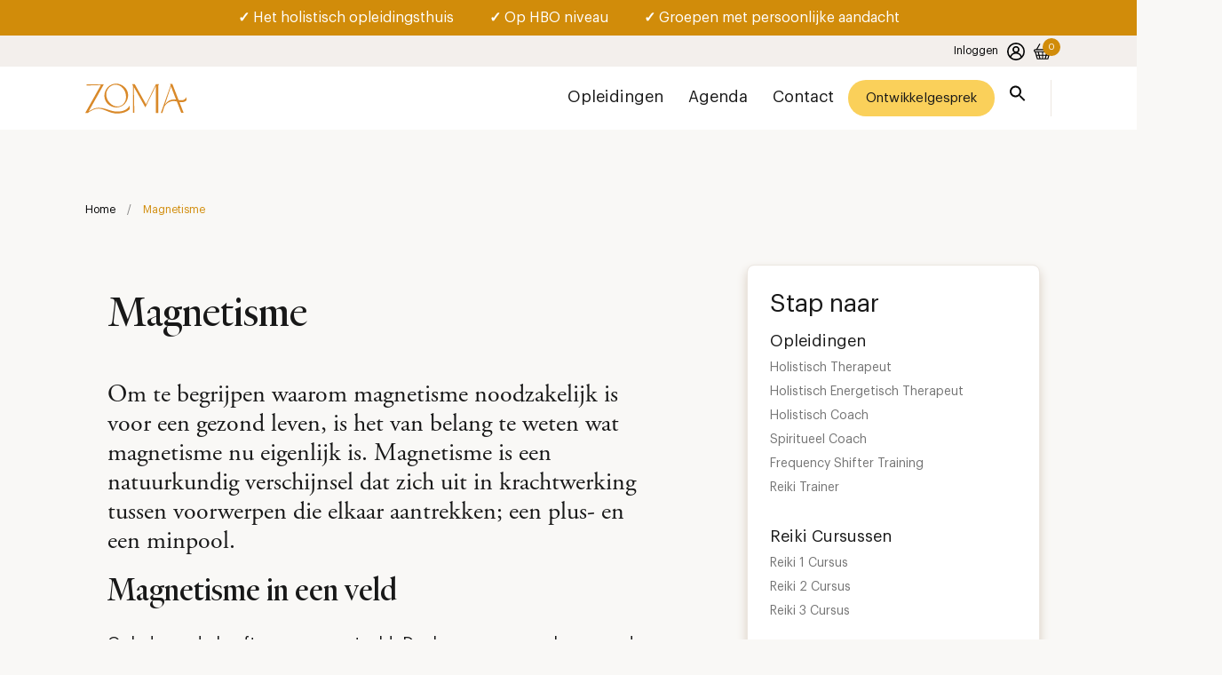

--- FILE ---
content_type: text/html; charset=UTF-8
request_url: https://www.zoma-opleidingen.nl/magnetisme/
body_size: 69390
content:
	
	
<!doctype html>
<html lang="nl-NL" class="no-js" style="margin-top:0!important;">
<head>
<meta charset="UTF-8">
<script type="text/javascript">
/* <![CDATA[ */
var gform;gform||(document.addEventListener("gform_main_scripts_loaded",function(){gform.scriptsLoaded=!0}),document.addEventListener("gform/theme/scripts_loaded",function(){gform.themeScriptsLoaded=!0}),window.addEventListener("DOMContentLoaded",function(){gform.domLoaded=!0}),gform={domLoaded:!1,scriptsLoaded:!1,themeScriptsLoaded:!1,isFormEditor:()=>"function"==typeof InitializeEditor,callIfLoaded:function(o){return!(!gform.domLoaded||!gform.scriptsLoaded||!gform.themeScriptsLoaded&&!gform.isFormEditor()||(gform.isFormEditor()&&console.warn("The use of gform.initializeOnLoaded() is deprecated in the form editor context and will be removed in Gravity Forms 3.1."),o(),0))},initializeOnLoaded:function(o){gform.callIfLoaded(o)||(document.addEventListener("gform_main_scripts_loaded",()=>{gform.scriptsLoaded=!0,gform.callIfLoaded(o)}),document.addEventListener("gform/theme/scripts_loaded",()=>{gform.themeScriptsLoaded=!0,gform.callIfLoaded(o)}),window.addEventListener("DOMContentLoaded",()=>{gform.domLoaded=!0,gform.callIfLoaded(o)}))},hooks:{action:{},filter:{}},addAction:function(o,r,e,t){gform.addHook("action",o,r,e,t)},addFilter:function(o,r,e,t){gform.addHook("filter",o,r,e,t)},doAction:function(o){gform.doHook("action",o,arguments)},applyFilters:function(o){return gform.doHook("filter",o,arguments)},removeAction:function(o,r){gform.removeHook("action",o,r)},removeFilter:function(o,r,e){gform.removeHook("filter",o,r,e)},addHook:function(o,r,e,t,n){null==gform.hooks[o][r]&&(gform.hooks[o][r]=[]);var d=gform.hooks[o][r];null==n&&(n=r+"_"+d.length),gform.hooks[o][r].push({tag:n,callable:e,priority:t=null==t?10:t})},doHook:function(r,o,e){var t;if(e=Array.prototype.slice.call(e,1),null!=gform.hooks[r][o]&&((o=gform.hooks[r][o]).sort(function(o,r){return o.priority-r.priority}),o.forEach(function(o){"function"!=typeof(t=o.callable)&&(t=window[t]),"action"==r?t.apply(null,e):e[0]=t.apply(null,e)})),"filter"==r)return e[0]},removeHook:function(o,r,t,n){var e;null!=gform.hooks[o][r]&&(e=(e=gform.hooks[o][r]).filter(function(o,r,e){return!!(null!=n&&n!=o.tag||null!=t&&t!=o.priority)}),gform.hooks[o][r]=e)}});
/* ]]> */
</script>


<link href="//google-analytics.com" rel="dns-prefetch">
<link href="//fonts.google.com" rel="dns-prefetch">
<link href="//youtube.com" rel="dns-prefetch">
	<link href="https://www.zoma-opleidingen.nl/wp-content/uploads/LogoZoMapng1.png" rel="apple-touch-icon-precomposed">
<meta http-equiv="X-UA-Compatible" content="IE=edge,chrome=1">
<meta name="viewport" content="width=device-width,initial-scale=1.0">
<meta name="google-site-verification" content="MqXAOLkBfO0uYkKp0vc0D_JvoZIENLSTnNzY412_2os" />
<meta name="google-site-verification" content="rUwX31n9lpaIj9jndUxHHvDSWBwhhzi48kxJHgKqk1k" />
<meta name='robots' content='index, follow, max-image-preview:large, max-snippet:-1, max-video-preview:-1' />

<!-- Google Tag Manager for WordPress by gtm4wp.com -->
<script data-cfasync="false" data-pagespeed-no-defer>
	var gtm4wp_datalayer_name = "dataLayer";
	var dataLayer = dataLayer || [];
	const gtm4wp_use_sku_instead = 0;
	const gtm4wp_currency = 'EUR';
	const gtm4wp_product_per_impression = 0;
	const gtm4wp_clear_ecommerce = false;
	const gtm4wp_datalayer_max_timeout = 2000;
</script>
<!-- End Google Tag Manager for WordPress by gtm4wp.com -->
	<!-- This site is optimized with the Yoast SEO plugin v26.6 - https://yoast.com/wordpress/plugins/seo/ -->
	<title>Magnetisme | ZoMa Opleidingen</title><link rel="preload" data-rocket-preload as="image" href="https://www.zoma-opleidingen.nl/wp-content/uploads/logo-zoma.svg" fetchpriority="high">
	<meta name="description" content="Bij magnetisme gaat het om de krachtwerking tussen voorwerpen die elkaar aantrekken; een plus- en een minpool. Leer meer over magnetisme!" />
	<link rel="canonical" href="https://www.zoma-opleidingen.nl/magnetisme/" />
	<meta property="og:locale" content="nl_NL" />
	<meta property="og:type" content="article" />
	<meta property="og:title" content="Magnetisme | ZoMa Opleidingen" />
	<meta property="og:description" content="Bij magnetisme gaat het om de krachtwerking tussen voorwerpen die elkaar aantrekken; een plus- en een minpool. Leer meer over magnetisme!" />
	<meta property="og:url" content="https://www.zoma-opleidingen.nl/magnetisme/" />
	<meta property="og:site_name" content="ZoMa Opleidingen" />
	<meta property="article:modified_time" content="2022-08-29T10:23:02+00:00" />
	<meta property="og:image" content="https://www.zoma-opleidingen.nl/wp-content/uploads/magnet1-300x200.jpg" />
	<meta name="twitter:card" content="summary_large_image" />
	<meta name="twitter:label1" content="Geschatte leestijd" />
	<meta name="twitter:data1" content="4 minuten" />
	<script type="application/ld+json" class="yoast-schema-graph">{"@context":"https://schema.org","@graph":[{"@type":"WebPage","@id":"https://www.zoma-opleidingen.nl/magnetisme/","url":"https://www.zoma-opleidingen.nl/magnetisme/","name":"Magnetisme | ZoMa Opleidingen","isPartOf":{"@id":"https://www.zoma-opleidingen.nl/#website"},"primaryImageOfPage":{"@id":"https://www.zoma-opleidingen.nl/magnetisme/#primaryimage"},"image":{"@id":"https://www.zoma-opleidingen.nl/magnetisme/#primaryimage"},"thumbnailUrl":"https://www.zoma-opleidingen.nl/wp-content/uploads/magnet1-300x200.jpg","datePublished":"2019-01-08T12:20:24+00:00","dateModified":"2022-08-29T10:23:02+00:00","description":"Bij magnetisme gaat het om de krachtwerking tussen voorwerpen die elkaar aantrekken; een plus- en een minpool. Leer meer over magnetisme!","breadcrumb":{"@id":"https://www.zoma-opleidingen.nl/magnetisme/#breadcrumb"},"inLanguage":"nl-NL","potentialAction":[{"@type":"ReadAction","target":["https://www.zoma-opleidingen.nl/magnetisme/"]}]},{"@type":"ImageObject","inLanguage":"nl-NL","@id":"https://www.zoma-opleidingen.nl/magnetisme/#primaryimage","url":"https://www.zoma-opleidingen.nl/wp-content/uploads/magnet1.jpg","contentUrl":"https://www.zoma-opleidingen.nl/wp-content/uploads/magnet1.jpg","width":612,"height":408},{"@type":"BreadcrumbList","@id":"https://www.zoma-opleidingen.nl/magnetisme/#breadcrumb","itemListElement":[{"@type":"ListItem","position":1,"name":"Home","item":"https://www.zoma-opleidingen.nl/"},{"@type":"ListItem","position":2,"name":"Magnetisme"}]},{"@type":"WebSite","@id":"https://www.zoma-opleidingen.nl/#website","url":"https://www.zoma-opleidingen.nl/","name":"ZoMa Opleidingen","description":"Opleiding Holistisch Therapeut &amp; Reiki Cursussen","potentialAction":[{"@type":"SearchAction","target":{"@type":"EntryPoint","urlTemplate":"https://www.zoma-opleidingen.nl/?s={search_term_string}"},"query-input":{"@type":"PropertyValueSpecification","valueRequired":true,"valueName":"search_term_string"}}],"inLanguage":"nl-NL"}]}</script>
	<!-- / Yoast SEO plugin. -->


<link rel='dns-prefetch' href='//fonts.googleapis.com' />
<link rel="alternate" type="application/rss+xml" title="ZoMa Opleidingen &raquo; feed" href="https://www.zoma-opleidingen.nl/feed/" />
<link rel="alternate" type="application/rss+xml" title="ZoMa Opleidingen &raquo; reacties feed" href="https://www.zoma-opleidingen.nl/comments/feed/" />

<!-- Google Tag Manager for WordPress by gtm4wp.com -->
<!-- GTM Container placement set to footer -->
<script data-cfasync="false" data-pagespeed-no-defer type="text/javascript">
	var dataLayer_content = {"pagePostType":"page","pagePostType2":"single-page","pagePostAuthor":"admin","customerTotalOrders":0,"customerTotalOrderValue":0,"customerFirstName":"","customerLastName":"","customerBillingFirstName":"","customerBillingLastName":"","customerBillingCompany":"","customerBillingAddress1":"","customerBillingAddress2":"","customerBillingCity":"","customerBillingState":"","customerBillingPostcode":"","customerBillingCountry":"","customerBillingEmail":"","customerBillingEmailHash":"","customerBillingPhone":"","customerShippingFirstName":"","customerShippingLastName":"","customerShippingCompany":"","customerShippingAddress1":"","customerShippingAddress2":"","customerShippingCity":"","customerShippingState":"","customerShippingPostcode":"","customerShippingCountry":"","cartContent":{"totals":{"applied_coupons":[],"discount_total":0,"subtotal":0,"total":0},"items":[]}};
	dataLayer.push( dataLayer_content );
</script>
<script data-cfasync="false" data-pagespeed-no-defer type="text/javascript">
(function(w,d,s,l,i){w[l]=w[l]||[];w[l].push({'gtm.start':
new Date().getTime(),event:'gtm.js'});var f=d.getElementsByTagName(s)[0],
j=d.createElement(s),dl=l!='dataLayer'?'&l='+l:'';j.async=true;j.src=
'//info.zoma-opleidingen.nl/gtm.js?id='+i+dl;f.parentNode.insertBefore(j,f);
})(window,document,'script','dataLayer','GTM-M58GFCR');
</script>
<!-- End Google Tag Manager for WordPress by gtm4wp.com --><style id='wp-img-auto-sizes-contain-inline-css' type='text/css'>
img:is([sizes=auto i],[sizes^="auto," i]){contain-intrinsic-size:3000px 1500px}
/*# sourceURL=wp-img-auto-sizes-contain-inline-css */
</style>
<style id='classic-theme-styles-inline-css' type='text/css'>
/*! This file is auto-generated */
.wp-block-button__link{color:#fff;background-color:#32373c;border-radius:9999px;box-shadow:none;text-decoration:none;padding:calc(.667em + 2px) calc(1.333em + 2px);font-size:1.125em}.wp-block-file__button{background:#32373c;color:#fff;text-decoration:none}
/*# sourceURL=/wp-includes/css/classic-themes.min.css */
</style>
<link rel='stylesheet' id='wp-components-css' href='https://www.zoma-opleidingen.nl/wp-includes/css/dist/components/style.min.css?ver=6.9' type='text/css' media='all' />
<link rel='stylesheet' id='wp-preferences-css' href='https://www.zoma-opleidingen.nl/wp-includes/css/dist/preferences/style.min.css?ver=6.9' type='text/css' media='all' />
<link rel='stylesheet' id='wp-block-editor-css' href='https://www.zoma-opleidingen.nl/wp-includes/css/dist/block-editor/style.min.css?ver=6.9' type='text/css' media='all' />
<link rel='stylesheet' id='popup-maker-block-library-style-css' href='https://www.zoma-opleidingen.nl/wp-content/plugins/popup-maker/dist/packages/block-library-style.css?ver=dbea705cfafe089d65f1' type='text/css' media='all' />
<link rel='stylesheet' id='co-styles-css' href='https://www.zoma-opleidingen.nl/wp-content/plugins/carta-online/css/style.css?ver=6.9' type='text/css' media='all' />
<style id='co-styles-inline-css' type='text/css'>
/*
https://portal.cartaonline.nl
9519F1A0063845749620904812D98FFC

D104F56B0B734A719049F232FF791603

<div ID={widgetID}>   (Optional, only for widgets, use your ownm use ID={ShortCodeID} for shortcode)
	<div class=co-offer-list
		<article class=co-offer-item
			<img>
			<div class=co-offer-subject
			<div class=co-offer-description
			<div class=co-offer-next-start-date
			<div class=co-offer-next-start-time
			<div class=co-offer-location
			<div class=co-offer-summary
			<div class=co-offer-submit
				<a> co-offer-register-link
		<article class=co-offer-item
		 ... etc
*/

.co-offer-list 
{
  background-color: transparent;
}

.co-offer-item 
{
	border-top: 2px solid #56AD3A;
}

.co-offer-item:first-child
{
	border-top: none;
}

.co-offer-list img 
{
	height: 50px !Important;
        padding: 6px;
	margin-right: 25px;
        margin-top: 8px;
}

.co-offer-list article
{
	clear: both;
}

.co-offer-item .co-offer-subject
{
	font-weight: bold;
	font-size: 125%;
	color: red;
	//margin-bottom: 10px;
        margin-left: 65px;
}

.co-offer-item .co-offer-description
{
	font-style: italic;
    
}

.co-offer-next-start-date
{
  font-weight: bold;
  margin-left: 3px;
}

.co-offer-item .co-offer-next-start-date,.co-offer-item .co-offer-next-start-time
{
  margin-right:6px;
  font-weight: bold;
  float:left;
}

.co-offer-location
{
  font-weight: bold;
}

.co-offer-summary
{
  margin-bottom:5px;
}

.co-offer-register-link {
  margin-top: 10px;
  background: #80cc66 ;
  background-image: -webkit-linear-gradient(top, #80cc66 , #56AD3A );
  background-image: -moz-linear-gradient(top, #80cc66 , #56AD3A );
  background-image: -ms-linear-gradient(top, #80cc66 , #56AD3A );
  background-image: -o-linear-gradient(top, #80cc66 , #56AD3A );
  background-image: linear-gradient(to bottom, #80cc66 , #56AD3A );
  font-family: 'PT Sans Narrow',sans-serif;
  // LG color: #FFFFFF;
  font-size: 14px;
  padding: 10px 20px 10px 20px;
  text-decoration: none;
  text-transform: uppercase;
  border-radius: 6px;
  color: white !important;
  text-shadow: 1px 1px 0 rgba(0, 0, 0, 0.12);
}

.co-offer-register-link:hover {
  background: #56AD3A ;
  background-image: -webkit-linear-gradient(top, #56AD3A , #80cc66 );
  background-image: -moz-linear-gradient(top, #56AD3A , #80cc66 );
  background-image: -ms-linear-gradient(top, #56AD3A , #80cc66 );
  background-image: -o-linear-gradient(top, #56AD3A , #80cc66 );
  background-image: linear-gradient(to bottom, #56AD3A , #80cc66 );
  text-decoration: none;
}

.co-offer-register-link:active {
	position:relative;
	color:#eeeeee;
	top:1px;
}

.co-dropshadow
{
     -webkit-box-shadow: 2px 4px 4px 0 rgba(0,0,0,0.3) ;
     box-shadow: 2px 4px 4px 0 rgba(0,0,0,0.3) ;
}

#OnsAanbod img {
  display:none;
}

/*# sourceURL=co-styles-inline-css */
</style>
<style id='woocommerce-inline-inline-css' type='text/css'>
.woocommerce form .form-row .required { visibility: visible; }
/*# sourceURL=woocommerce-inline-inline-css */
</style>
<link rel='stylesheet' id='ivory-search-styles-css' href='https://www.zoma-opleidingen.nl/wp-content/plugins/add-search-to-menu/public/css/ivory-search.min.css?ver=5.5.13' type='text/css' media='all' />
<link rel='stylesheet' id='metorik-css-css' href='https://www.zoma-opleidingen.nl/wp-content/plugins/metorik-helper/assets/css/metorik.css?ver=2.0.10' type='text/css' media='all' />
<link rel='stylesheet' id='splidecss-css' href='https://www.zoma-opleidingen.nl/wp-content/themes/saleswizard_theme/assets/css/splide.min.css?ver=6.9' type='text/css' media='all' />
<link rel='stylesheet' id='sw-theme-styles-css' href='https://www.zoma-opleidingen.nl/wp-content/themes/saleswizard_theme/style.css?ver=8.0' type='text/css' media='all' />
<link rel='stylesheet' id='mollie-applepaydirect-css' href='https://www.zoma-opleidingen.nl/wp-content/plugins/mollie-payments-for-woocommerce/public/css/mollie-applepaydirect.min.css?ver=1765812479' type='text/css' media='screen' />
<link rel='stylesheet' id='hurrytimer-css' href='https://www.zoma-opleidingen.nl/wp-content/uploads/hurrytimer/css/3eb65dda1558862f.css?ver=6.9' type='text/css' media='all' />
<link rel='stylesheet' id='js_composer_front-css' href='https://www.zoma-opleidingen.nl/wp-content/plugins/js_composer/assets/css/js_composer.min.css?ver=8.7.2' type='text/css' media='all' />
<style id='wp-block-paragraph-inline-css' type='text/css'>
.is-small-text{font-size:.875em}.is-regular-text{font-size:1em}.is-large-text{font-size:2.25em}.is-larger-text{font-size:3em}.has-drop-cap:not(:focus):first-letter{float:left;font-size:8.4em;font-style:normal;font-weight:100;line-height:.68;margin:.05em .1em 0 0;text-transform:uppercase}body.rtl .has-drop-cap:not(:focus):first-letter{float:none;margin-left:.1em}p.has-drop-cap.has-background{overflow:hidden}:root :where(p.has-background){padding:1.25em 2.375em}:where(p.has-text-color:not(.has-link-color)) a{color:inherit}p.has-text-align-left[style*="writing-mode:vertical-lr"],p.has-text-align-right[style*="writing-mode:vertical-rl"]{rotate:180deg}
/*# sourceURL=https://www.zoma-opleidingen.nl/wp-includes/blocks/paragraph/style.min.css */
</style>
<link rel='stylesheet' id='vc_google_fonts_abril_fatfaceregular-css' href='https://fonts.googleapis.com/css?family=Abril+Fatface%3Aregular&#038;subset=latin&#038;ver=8.7.2' type='text/css' media='all' />
<link rel='stylesheet' id='popup-maker-site-css' href='//www.zoma-opleidingen.nl/wp-content/uploads/pum/pum-site-styles.css?generated=1761562658&#038;ver=1.21.5' type='text/css' media='all' />
<link rel='stylesheet' id='gform_basic-css' href='https://www.zoma-opleidingen.nl/wp-content/plugins/gravityforms/assets/css/dist/basic.min.css?ver=2.9.24' type='text/css' media='all' />
<link rel='stylesheet' id='gform_theme_components-css' href='https://www.zoma-opleidingen.nl/wp-content/plugins/gravityforms/assets/css/dist/theme-components.min.css?ver=2.9.24' type='text/css' media='all' />
<link rel='stylesheet' id='gform_theme-css' href='https://www.zoma-opleidingen.nl/wp-content/plugins/gravityforms/assets/css/dist/theme.min.css?ver=2.9.24' type='text/css' media='all' />
<link rel='stylesheet' id='beam-css' href='https://www.zoma-opleidingen.nl/wp-content/themes/saleswizard_theme/assets/css/beam.css?ver=8.0' type='text/css' media='all' />
<script type="text/javascript" src="https://www.zoma-opleidingen.nl/wp-includes/js/jquery/jquery.min.js?ver=3.7.1" id="jquery-core-js"></script>
<script type="text/javascript" src="https://www.zoma-opleidingen.nl/wp-includes/js/jquery/jquery-migrate.min.js?ver=3.4.1" id="jquery-migrate-js"></script>
<script type="text/javascript" id="co_ajax_script-js-extra">
/* <![CDATA[ */
var co_ajax_obj = {"offerlist":"co-ajax-offerlist","filter":"co-filter-form","ajax_url":"https://www.zoma-opleidingen.nl/wp-admin/admin-ajax.php","nonce":"278849e4d8"};
//# sourceURL=co_ajax_script-js-extra
/* ]]> */
</script>
<script type="text/javascript" src="https://www.zoma-opleidingen.nl/wp-content/plugins/carta-online/js/co_ajax.js?ver=6.9" id="co_ajax_script-js"></script>
<script type="text/javascript" defer='defer' src="https://www.zoma-opleidingen.nl/wp-content/plugins/gravityforms/js/jquery.json.min.js?ver=2.9.24" id="gform_json-js"></script>
<script type="text/javascript" id="gform_gravityforms-js-extra">
/* <![CDATA[ */
var gf_global = {"gf_currency_config":{"name":"Euro","symbol_left":"\u20ac","symbol_right":"","symbol_padding":" ","thousand_separator":".","decimal_separator":",","decimals":2,"code":"EUR"},"base_url":"https://www.zoma-opleidingen.nl/wp-content/plugins/gravityforms","number_formats":[],"spinnerUrl":"https://www.zoma-opleidingen.nl/wp-content/plugins/gravityforms/images/spinner.svg","version_hash":"8283de3b68bf8a783eeb17a4b6035fe0","strings":{"newRowAdded":"Nieuwe rij toegevoegd.","rowRemoved":"Rij verwijderd","formSaved":"Het formulier is opgeslagen. De inhoud bevat de link om terug te keren en het formulier in te vullen."}};
var gf_global = {"gf_currency_config":{"name":"Euro","symbol_left":"\u20ac","symbol_right":"","symbol_padding":" ","thousand_separator":".","decimal_separator":",","decimals":2,"code":"EUR"},"base_url":"https://www.zoma-opleidingen.nl/wp-content/plugins/gravityforms","number_formats":[],"spinnerUrl":"https://www.zoma-opleidingen.nl/wp-content/plugins/gravityforms/images/spinner.svg","version_hash":"8283de3b68bf8a783eeb17a4b6035fe0","strings":{"newRowAdded":"Nieuwe rij toegevoegd.","rowRemoved":"Rij verwijderd","formSaved":"Het formulier is opgeslagen. De inhoud bevat de link om terug te keren en het formulier in te vullen."}};
var gf_global = {"gf_currency_config":{"name":"Euro","symbol_left":"\u20ac","symbol_right":"","symbol_padding":" ","thousand_separator":".","decimal_separator":",","decimals":2,"code":"EUR"},"base_url":"https://www.zoma-opleidingen.nl/wp-content/plugins/gravityforms","number_formats":[],"spinnerUrl":"https://www.zoma-opleidingen.nl/wp-content/plugins/gravityforms/images/spinner.svg","version_hash":"8283de3b68bf8a783eeb17a4b6035fe0","strings":{"newRowAdded":"Nieuwe rij toegevoegd.","rowRemoved":"Rij verwijderd","formSaved":"Het formulier is opgeslagen. De inhoud bevat de link om terug te keren en het formulier in te vullen."}};
var gf_global = {"gf_currency_config":{"name":"Euro","symbol_left":"\u20ac","symbol_right":"","symbol_padding":" ","thousand_separator":".","decimal_separator":",","decimals":2,"code":"EUR"},"base_url":"https://www.zoma-opleidingen.nl/wp-content/plugins/gravityforms","number_formats":[],"spinnerUrl":"https://www.zoma-opleidingen.nl/wp-content/plugins/gravityforms/images/spinner.svg","version_hash":"8283de3b68bf8a783eeb17a4b6035fe0","strings":{"newRowAdded":"Nieuwe rij toegevoegd.","rowRemoved":"Rij verwijderd","formSaved":"Het formulier is opgeslagen. De inhoud bevat de link om terug te keren en het formulier in te vullen."}};
var gf_global = {"gf_currency_config":{"name":"Euro","symbol_left":"\u20ac","symbol_right":"","symbol_padding":" ","thousand_separator":".","decimal_separator":",","decimals":2,"code":"EUR"},"base_url":"https://www.zoma-opleidingen.nl/wp-content/plugins/gravityforms","number_formats":[],"spinnerUrl":"https://www.zoma-opleidingen.nl/wp-content/plugins/gravityforms/images/spinner.svg","version_hash":"8283de3b68bf8a783eeb17a4b6035fe0","strings":{"newRowAdded":"Nieuwe rij toegevoegd.","rowRemoved":"Rij verwijderd","formSaved":"Het formulier is opgeslagen. De inhoud bevat de link om terug te keren en het formulier in te vullen."}};
var gf_global = {"gf_currency_config":{"name":"Euro","symbol_left":"\u20ac","symbol_right":"","symbol_padding":" ","thousand_separator":".","decimal_separator":",","decimals":2,"code":"EUR"},"base_url":"https://www.zoma-opleidingen.nl/wp-content/plugins/gravityforms","number_formats":[],"spinnerUrl":"https://www.zoma-opleidingen.nl/wp-content/plugins/gravityforms/images/spinner.svg","version_hash":"8283de3b68bf8a783eeb17a4b6035fe0","strings":{"newRowAdded":"Nieuwe rij toegevoegd.","rowRemoved":"Rij verwijderd","formSaved":"Het formulier is opgeslagen. De inhoud bevat de link om terug te keren en het formulier in te vullen."}};
var gf_global = {"gf_currency_config":{"name":"Euro","symbol_left":"\u20ac","symbol_right":"","symbol_padding":" ","thousand_separator":".","decimal_separator":",","decimals":2,"code":"EUR"},"base_url":"https://www.zoma-opleidingen.nl/wp-content/plugins/gravityforms","number_formats":[],"spinnerUrl":"https://www.zoma-opleidingen.nl/wp-content/plugins/gravityforms/images/spinner.svg","version_hash":"8283de3b68bf8a783eeb17a4b6035fe0","strings":{"newRowAdded":"Nieuwe rij toegevoegd.","rowRemoved":"Rij verwijderd","formSaved":"Het formulier is opgeslagen. De inhoud bevat de link om terug te keren en het formulier in te vullen."}};
var gf_global = {"gf_currency_config":{"name":"Euro","symbol_left":"\u20ac","symbol_right":"","symbol_padding":" ","thousand_separator":".","decimal_separator":",","decimals":2,"code":"EUR"},"base_url":"https://www.zoma-opleidingen.nl/wp-content/plugins/gravityforms","number_formats":[],"spinnerUrl":"https://www.zoma-opleidingen.nl/wp-content/plugins/gravityforms/images/spinner.svg","version_hash":"8283de3b68bf8a783eeb17a4b6035fe0","strings":{"newRowAdded":"Nieuwe rij toegevoegd.","rowRemoved":"Rij verwijderd","formSaved":"Het formulier is opgeslagen. De inhoud bevat de link om terug te keren en het formulier in te vullen."}};
var gf_global = {"gf_currency_config":{"name":"Euro","symbol_left":"\u20ac","symbol_right":"","symbol_padding":" ","thousand_separator":".","decimal_separator":",","decimals":2,"code":"EUR"},"base_url":"https://www.zoma-opleidingen.nl/wp-content/plugins/gravityforms","number_formats":[],"spinnerUrl":"https://www.zoma-opleidingen.nl/wp-content/plugins/gravityforms/images/spinner.svg","version_hash":"8283de3b68bf8a783eeb17a4b6035fe0","strings":{"newRowAdded":"Nieuwe rij toegevoegd.","rowRemoved":"Rij verwijderd","formSaved":"Het formulier is opgeslagen. De inhoud bevat de link om terug te keren en het formulier in te vullen."}};
var gf_global = {"gf_currency_config":{"name":"Euro","symbol_left":"\u20ac","symbol_right":"","symbol_padding":" ","thousand_separator":".","decimal_separator":",","decimals":2,"code":"EUR"},"base_url":"https://www.zoma-opleidingen.nl/wp-content/plugins/gravityforms","number_formats":[],"spinnerUrl":"https://www.zoma-opleidingen.nl/wp-content/plugins/gravityforms/images/spinner.svg","version_hash":"8283de3b68bf8a783eeb17a4b6035fe0","strings":{"newRowAdded":"Nieuwe rij toegevoegd.","rowRemoved":"Rij verwijderd","formSaved":"Het formulier is opgeslagen. De inhoud bevat de link om terug te keren en het formulier in te vullen."}};
var gf_global = {"gf_currency_config":{"name":"Euro","symbol_left":"\u20ac","symbol_right":"","symbol_padding":" ","thousand_separator":".","decimal_separator":",","decimals":2,"code":"EUR"},"base_url":"https://www.zoma-opleidingen.nl/wp-content/plugins/gravityforms","number_formats":[],"spinnerUrl":"https://www.zoma-opleidingen.nl/wp-content/plugins/gravityforms/images/spinner.svg","version_hash":"8283de3b68bf8a783eeb17a4b6035fe0","strings":{"newRowAdded":"Nieuwe rij toegevoegd.","rowRemoved":"Rij verwijderd","formSaved":"Het formulier is opgeslagen. De inhoud bevat de link om terug te keren en het formulier in te vullen."}};
var gf_global = {"gf_currency_config":{"name":"Euro","symbol_left":"\u20ac","symbol_right":"","symbol_padding":" ","thousand_separator":".","decimal_separator":",","decimals":2,"code":"EUR"},"base_url":"https://www.zoma-opleidingen.nl/wp-content/plugins/gravityforms","number_formats":[],"spinnerUrl":"https://www.zoma-opleidingen.nl/wp-content/plugins/gravityforms/images/spinner.svg","version_hash":"8283de3b68bf8a783eeb17a4b6035fe0","strings":{"newRowAdded":"Nieuwe rij toegevoegd.","rowRemoved":"Rij verwijderd","formSaved":"Het formulier is opgeslagen. De inhoud bevat de link om terug te keren en het formulier in te vullen."}};
var gf_global = {"gf_currency_config":{"name":"Euro","symbol_left":"\u20ac","symbol_right":"","symbol_padding":" ","thousand_separator":".","decimal_separator":",","decimals":2,"code":"EUR"},"base_url":"https://www.zoma-opleidingen.nl/wp-content/plugins/gravityforms","number_formats":[],"spinnerUrl":"https://www.zoma-opleidingen.nl/wp-content/plugins/gravityforms/images/spinner.svg","version_hash":"8283de3b68bf8a783eeb17a4b6035fe0","strings":{"newRowAdded":"Nieuwe rij toegevoegd.","rowRemoved":"Rij verwijderd","formSaved":"Het formulier is opgeslagen. De inhoud bevat de link om terug te keren en het formulier in te vullen."}};
var gf_global = {"gf_currency_config":{"name":"Euro","symbol_left":"\u20ac","symbol_right":"","symbol_padding":" ","thousand_separator":".","decimal_separator":",","decimals":2,"code":"EUR"},"base_url":"https://www.zoma-opleidingen.nl/wp-content/plugins/gravityforms","number_formats":[],"spinnerUrl":"https://www.zoma-opleidingen.nl/wp-content/plugins/gravityforms/images/spinner.svg","version_hash":"8283de3b68bf8a783eeb17a4b6035fe0","strings":{"newRowAdded":"Nieuwe rij toegevoegd.","rowRemoved":"Rij verwijderd","formSaved":"Het formulier is opgeslagen. De inhoud bevat de link om terug te keren en het formulier in te vullen."}};
var gf_global = {"gf_currency_config":{"name":"Euro","symbol_left":"\u20ac","symbol_right":"","symbol_padding":" ","thousand_separator":".","decimal_separator":",","decimals":2,"code":"EUR"},"base_url":"https://www.zoma-opleidingen.nl/wp-content/plugins/gravityforms","number_formats":[],"spinnerUrl":"https://www.zoma-opleidingen.nl/wp-content/plugins/gravityforms/images/spinner.svg","version_hash":"8283de3b68bf8a783eeb17a4b6035fe0","strings":{"newRowAdded":"Nieuwe rij toegevoegd.","rowRemoved":"Rij verwijderd","formSaved":"Het formulier is opgeslagen. De inhoud bevat de link om terug te keren en het formulier in te vullen."}};
var gf_global = {"gf_currency_config":{"name":"Euro","symbol_left":"\u20ac","symbol_right":"","symbol_padding":" ","thousand_separator":".","decimal_separator":",","decimals":2,"code":"EUR"},"base_url":"https://www.zoma-opleidingen.nl/wp-content/plugins/gravityforms","number_formats":[],"spinnerUrl":"https://www.zoma-opleidingen.nl/wp-content/plugins/gravityforms/images/spinner.svg","version_hash":"8283de3b68bf8a783eeb17a4b6035fe0","strings":{"newRowAdded":"Nieuwe rij toegevoegd.","rowRemoved":"Rij verwijderd","formSaved":"Het formulier is opgeslagen. De inhoud bevat de link om terug te keren en het formulier in te vullen."}};
var gf_global = {"gf_currency_config":{"name":"Euro","symbol_left":"\u20ac","symbol_right":"","symbol_padding":" ","thousand_separator":".","decimal_separator":",","decimals":2,"code":"EUR"},"base_url":"https://www.zoma-opleidingen.nl/wp-content/plugins/gravityforms","number_formats":[],"spinnerUrl":"https://www.zoma-opleidingen.nl/wp-content/plugins/gravityforms/images/spinner.svg","version_hash":"8283de3b68bf8a783eeb17a4b6035fe0","strings":{"newRowAdded":"Nieuwe rij toegevoegd.","rowRemoved":"Rij verwijderd","formSaved":"Het formulier is opgeslagen. De inhoud bevat de link om terug te keren en het formulier in te vullen."}};
var gf_global = {"gf_currency_config":{"name":"Euro","symbol_left":"\u20ac","symbol_right":"","symbol_padding":" ","thousand_separator":".","decimal_separator":",","decimals":2,"code":"EUR"},"base_url":"https://www.zoma-opleidingen.nl/wp-content/plugins/gravityforms","number_formats":[],"spinnerUrl":"https://www.zoma-opleidingen.nl/wp-content/plugins/gravityforms/images/spinner.svg","version_hash":"8283de3b68bf8a783eeb17a4b6035fe0","strings":{"newRowAdded":"Nieuwe rij toegevoegd.","rowRemoved":"Rij verwijderd","formSaved":"Het formulier is opgeslagen. De inhoud bevat de link om terug te keren en het formulier in te vullen."}};
var gform_i18n = {"datepicker":{"days":{"monday":"Ma","tuesday":"Di","wednesday":"Wo","thursday":"Do","friday":"Vr","saturday":"Za","sunday":"Zo"},"months":{"january":"Januari","february":"Februari","march":"Maart","april":"April","may":"Mei","june":"Juni","july":"Juli","august":"Augustus","september":"September","october":"Oktober","november":"November","december":"December"},"firstDay":1,"iconText":"Selecteer een datum"}};
var gf_legacy_multi = {"68":"","38":"","37":"","30":"","22":"","24":"","23":"","20":"","19":""};
var gform_gravityforms = {"strings":{"invalid_file_extension":"Dit bestandstype is niet toegestaan. Moet \u00e9\u00e9n van de volgende zijn:","delete_file":"Dit bestand verwijderen","in_progress":"in behandeling","file_exceeds_limit":"Bestand overschrijdt limiet bestandsgrootte","illegal_extension":"Dit type bestand is niet toegestaan.","max_reached":"Maximale aantal bestanden bereikt","unknown_error":"Er was een probleem bij het opslaan van het bestand op de server","currently_uploading":"Wacht tot het uploaden is voltooid","cancel":"Annuleren","cancel_upload":"Deze upload annuleren","cancelled":"Geannuleerd","error":"Fout","message":"Bericht"},"vars":{"images_url":"https://www.zoma-opleidingen.nl/wp-content/plugins/gravityforms/images"}};
//# sourceURL=gform_gravityforms-js-extra
/* ]]> */
</script>
<script type="text/javascript" defer='defer' src="https://www.zoma-opleidingen.nl/wp-content/plugins/gravityforms/js/gravityforms.min.js?ver=2.9.24" id="gform_gravityforms-js"></script>
<script type="text/javascript" defer='defer' src="https://www.zoma-opleidingen.nl/wp-content/plugins/gravityforms/assets/js/dist/utils.min.js?ver=48a3755090e76a154853db28fc254681" id="gform_gravityforms_utils-js"></script>
<script></script><link rel="https://api.w.org/" href="https://www.zoma-opleidingen.nl/wp-json/" /><link rel="alternate" title="JSON" type="application/json" href="https://www.zoma-opleidingen.nl/wp-json/wp/v2/pages/723" /><!-- start Simple Custom CSS and JS -->
<style type="text/css">
/*TYP Ontmoet je Spirit Team*/
.page-id-47927 #nav-header, .page-id-47927 .subbar, .page-id-47927 .hidedesk {display:none;}
.page-id-47927 #header-sidebar {visibility:hidden;}

/*TYP Ontdek de kracht van Reiki*/
.page-id-52094 #nav-header, .page-id-52094 .subbar, .page-id-52094 .hidedesk {display:none;}
.page-id-52094 #header-sidebar {visibility:hidden;}

/*TYP Ontwikkel je multidimensionale gaven*/
.page-id-47044 #nav-header, .page-id-47044 .subbar, .page-id-47044 .hidedesk {display:none;}
.page-id-47044 #header-sidebar {visibility:hidden;}

/*TYP Trouw blijven aan jezelf*/
.page-id-50832 #nav-header, .page-id-50832 .subbar, .page-id-50832 .hidedesk {display:none;}
.page-id-50832 #header-sidebar {visibility:hidden;}

/*TYP Van hoofd naar hart*/
.page-id-50332 #nav-header, .page-id-50332 .subbar, .page-id-50332 .hidedesk {display:none;}
.page-id-50332 #header-sidebar {visibility:hidden;}

/*TYP Ontdek jouw zielspotentieel*/
.page-id-47304 #nav-header, .page-id-47304 .subbar, .page-id-47304 .hidedesk {display:none;}
.page-id-47304 #header-sidebar {visibility:hidden;}

/*TYP Loslaten van het verleden*/
.page-id-48540 #nav-header, .page-id-48540 .subbar, .page-id-48540 .hidedesk {display:none;}
.page-id-48540 #header-sidebar {visibility:hidden;}</style>
<!-- end Simple Custom CSS and JS -->
<!-- start Simple Custom CSS and JS -->
<style type="text/css">
.trainergrid .vc_gitem-post-data-source-post_excerpt {display:none!important}

.trainergrid .vc_gitem-post-data-source-post_title h4 {text-align:center!important;}

.tab-zoma .vc_tta-panel-title {
	display:none!important;
}

.vc_tta-panels-container {width:100%;}


.btn-inschrijven .vc_btn3, .btn-inschrijven .vc_btn3-icon {
	color:#ffffff!important;
}

.btn-inschrijven .vc_btn3:hover {
	background-image: linear-gradient(to right, #e9a21c 0%, #e9a21c 50%, #e9a21c 100%)!important;
}

.btn-download .vc_btn3{
	border-color: #e9a21c!important;
    border-width: 2px!important;
    border-style: solid!important;
}

.btn-download .vc_btn3:hover {
	background-image: linear-gradient(to right, #edd29f 0%, #edd29f 50%, #edd29f 100%)!important;
}

.intro-opleiding {
	z-index: 999!important;
    overflow: visible!important;
}

.video-opleiding {
	margin-top: -120px!important;
}

.reviewbreadspace {
    margin-top: -55px !important;
    padding-top: 0px !important;
    padding-bottom: 5px !important;
}

.fa-list-grid {
  list-style: none;
  padding: 0;
  display: grid;
  grid-template-columns: repeat(2, 1fr); /* 2 kolommen */
  gap: 1.3rem 1.6rem; /* verticale & horizontale ruimte */
}

.fa-list-grid li {
  display: flex;
  align-items: center;
}

.fa-list-grid i {
  margin-right: 1.5rem;
  font-size: 1rem;
}

@media only screen and (max-width: 600px) {
.reviewbreadspace {
        margin-top: -15px !important;
        padding-top: 0px !important;
        padding-bottom: 10px !important;
        background-color: #f3efec;
    }
.fa-list-grid {
    grid-template-columns: 1fr; /* 1 kolom op kleine schermen */
  }
	
.video-opleiding {
	margin-top: 0px!important;
}
}</style>
<!-- end Simple Custom CSS and JS -->
<!-- start Simple Custom CSS and JS -->
<style type="text/css">
/*Landingspagina's FS KUKURU*/
.page-id-53692 .vc_images_carousel {
    margin:-150px auto 0 !important;
}
.page-id-53692 .content {
    margin-top: 0px;
}
.postid-46547 .hurrytimer-cdt, .page-id-53692 .hurrytimer-cdt {display:block;}

.vc_gitem-animated-block a {
  pointer-events: none!important;
    cursor: default!important;}

.page-id-53692 .vc_gitem-post-data-source-post_title h4 {text-align:center!important;}

.page-id-53692 .vc_gitem-post-data-source-post_excerpt, .page-id-53692 .vc_btn3-container, .page-id-53692 .btnontwikkel, .page-id-53692 .subbar {display:none!important;}

.landingblok h2, .landingblok h1 {font-size: 2.9em;}

.page-id-53692 .studiegids-mobiel {display:none;}

@media only screen and (max-width: 769px) {.page-id-53692 .countdown .hurrytimer-cdt {padding-top:180px;} 
    .page-id-53692 .hurrytimer-timer-digit,.page-id-53692 .hurrytimer-timer-sep {font-size:28px!important;}
    .page-id-53692 .hurrytimer-headline p {padding:0px 0px 10px 0px!important;font-size:15px!important;}
    .page-id-53692 .hurrytimer-button {min-width:250px!important;}
    .landingblok h2, .landingblok h1 {font-size: 1.4em!important;}
    .page-id-53692 .vc_images_carousel {
    margin:0px auto 0 !important;
}
    .page-id-53692 .studiegids-desktop {
        display:none;
    }
    .page-id-53692 .studiegids-mobiel {display:block;}
}

.page-id-53692 .beforeop .container {z-index:9;}
.page-id-53692 .rating-img {margin-top:-200px!important;}
.page-id-53692 .quicknav p {font-size:15px!important;}
.snelmenu {overflow:visible!important;z-index:99!important;}

@media only screen and (max-width: 769px) {
    .page-id-53692 .rating-img {margin-top:0px!important;text-align: center !important;}
.page-id-53692  .vc_row[data-vc-full-width] {
    padding-top: var(--section-padding);
    padding-bottom: var(--section-padding);
    padding-right:0px!important;
    padding-left:0px!important;
    display: flex;
    justify-content: center;
    flex-direction: column;
}
    .page-id-53692 .beforeop {
    background-color: #f3efec;
    padding: 0px 0px 10px 0px!important;
    margin-bottom: 10px;
}
.page-id-53692 .herobg {
    padding-left:10px!important;
    padding-right:10px!important;
    }
.page-id-53692 .herobuttons {
    display: flex;
    justify-content: space-evenly;
    margin-bottom:-30px;
    }
.page-id-53692 .thmbtn-orange, .page-id-53692 .thmbtn-wit{
        font-size:13px;
    }   
.page-id-53692 .vc_custom_1707823019266 a{
        font-size:13px;
    }   
.page-id-53692 .herobg {
   background-repeat: no-repeat!important;
   background-size: contain!important;
   overflow: visible;
     background-position: center!important;
}   
.page-id-53692 .herovideo {
    margin: 30px 0px -150px 0px!important;
}
.page-id-53692 .snelmenu{
    padding: 130px 10px 10px 10px!important;
}   
.page-id-53692 .snelmenu .wpb_text_column p{
    font-size:12px!important;
}   
.page-id-53692 h2{
    font-size:1.5e;     
}   
.page-id-53692 .leftimg .wpb_text_column {
    max-width: 100%!important;
    padding-left:10px;
    padding-right:10px;
}   
.page-id-53692 .leftimg .wpb_text_column ul li {
 padding-bottom:10px;       
    }   
.page-id-53692 .tab-zoma .vc_tta-panels-container {
    background-color: #fff;
    padding: 10px 0px 10px 10px!important;
    border-radius: 15px 15px 15px 15px!important;
}
.page-id-53692 .tab-zoma .vc_tta-title-text::before{
        content:"\203a";
        padding-right:10px;
    }   
    
.page-id-53692 .vc_tta.vc_general .vc_tta-panel-title>a {
    padding: 10px 10px;
    }

.page-id-53692 .cta-studiegids img {
    width: 100%!important;
    margin: 0px 0px!important;
    }   
.page-id-53692 .trainergrid .vc_grid-item {
    width: 100%!important;
}   
.page-id-53692 blockquote p {
    color: #000;
    font-size:16px;
    font-style:italic;
    font-family:"Graphik", sans-serif;
    }
.page-id-53692 .brumps span:nth-child(3){ 
        display:none; 
    }
.page-id-53692 .brumps * {
    font-size: 12px;
}   
.page-id-53692 .brumps .breadcrumb_last {
    color: #D18C0A;
    padding-left: 0px;
}   
}   

.page-id-53692 li a{
    color:#d18c0a;
}
.page-id-53692 .thmbtn-orange, .page-id-53692 .thmbtn-wit {display:inline-block;text-align:center;}

.page-id-53692 .page-header {display:none;}
.page-id-53692 .beforeop {
    background-color: #f3efec;
    padding: 10px 0px 20px 0px;
    margin-bottom: 10px;
}
.page-id-53692 .brumps {
    margin-top: 0rem;
}
.page-id-53692 .trainergrid .vc_gitem-zone-c{
    margin-top:-50px;
    padding:10px;
    border-radius:0px 0px 25px 25px;
}
.page-id-53692 .trainergrid . {
    border-radius:0px 0px 25px 25px!important;
}
.page-id-53692 .trainergrid .vc_grid-item {
    width:25%;
}
.page-id-53692 .vc_gitem-post-data h4{
    font-size:26px;
}
.page-id-53692 .vc_gitem-post-data p{
    font-size:14px;
    margin-top:-20px;
}
.page-id-53692 .reviewbreadspace{
      margin-top:-55px!important;
      padding-top: 0px!important;
    padding-bottom: 5px!important;
}
.page-id-53692 .herobg{
background: linear-gradient(135deg, rgba(0,0,0,0.85) 0%,rgba(0,0,0,0.66) 50%,rgba(0,0,0,0) 100%), url('/wp-content/uploads/Header-Spiritueel-Coach.jpg')!important;
    color:#fff;
    background-repeat:no-repeat!important;
    background-size: cover!important;
    overflow:visible;
    background-position:top!important;
}
.page-id-53692 .herobg p, .page-id-53692 .herobg h2{
    color:#fff;
}
.page-id-53692 .herobg p, .page-id-53692 .herobg p, .page-id-53692 .herobg p, .page-id-53692 .herobg ul li{
    font-size:14px;
}
.page-id-53692 .herobg p, .page-id-53692 .herobg .titlesub {
    padding-bottom:15px;
}
.page-id-53692 .reviewbreadspace{
    padding-right:0px!important;
}
.page-id-53692 .herovideo{
margin:150px 0px -150px 0px;
    background-color:#c8dedb;
    border-radius:25px;
    padding-top:15px;
    z-index:999;
    text-align:center;
    height: fit-content;
}
.page-id-53692 .herovideo p i{
    font-size:0.9em!important;
    margin:0px 0px 0px 0px;
}
.page-id-53692 .herovideo p{
    font-size:0.9em!important;
    margin:-25px 0px 0px 0px;
}
.page-id-53692 .heroactie{
    font-size:0.9em!important;
    margin:20px 0px 0px 0px;
}
.page-id-53692 .socialproof{
}
.page-id-53692 .rightimg img 
{
    margin-left:220px!important;
}
.page-id-53692 .vc_tta-color-grey.vc_tta-style-classic .vc_tta-panel.vc_active .vc_tta-panel-heading {
    border-color: #fff;
    background-color: #fff;
}
.page-id-53692 .vc_tta-color-grey.vc_tta-style-classic .vc_tta-panel .vc_tta-panel-heading {
    border-color: #fff;
    background-color: #fff;
}
.page-id-53692 .vc_tta-color-grey.vc_tta-style-classic .vc_tta-panel .vc_tta-panel-heading h4 {
    font-size:0.6em!important;
    font-weight:bold;
}
.page-id-53692 .vc_tta-color-grey.vc_tta-style-classic .vc_tta-panel .vc_tta-panel-body {
    background-color: #fff;
    border-width: 0px;
}
.page-id-53692 .vc_tta-color-grey.vc_tta-style-classic .vc_tta-tab>a {
    background-color: #ece7e1;
        border-radius: 25px 0px 0px 25px!important;
padding:20px 50px 20px 20px!important;
    margin-bottom:10px;
}
.page-id-53692 .vc_tta-color-grey.vc_tta-style-classic .vc_tta-tab.vc_active>a {
    background-color: #fff!important;
}
.page-id-53692 .vc_tta-color-grey.vc_tta-style-classic .vc_tta-tab>a {
    background-color: #ece7e1!important;
}
.page-id-53692 .tab-zoma .vc_tta-panels-container {
    background-color: #fff;
padding:20px 0px 50px 50px;
    border-radius: 0px 25px 25px 25px;
}
.page-id-53692 .vc_tta-tab.vc_active .vc_tta-title-text {
    color: #D18C0A;
    padding-left: 0px!important;
}
.page-id-53692 .cta-studiegids img{
    width:45%;
    margin:-150px 100px;
}
.page-id-53692 .vc_custom_1715166045334, .page-id-53692 .vc_custom_1707232672329 {
    overflow:visible;
}
.page-id-53692 .vc_tta-tab.vc_active .vc_tta-title-text:before {
    color: #D18C0A;
    content: ""!important;
}
.page-id-53692 .wpb_text_column li:before {
    content: "\2713";
    font-family: "FontAwesome";
    font-size: 17px;
    position: absolute;
    font-weight: 900;
    left: 0;
    top: -4px;
    color: #D18C0A;
    margin:-10px 0px 0px -5px!important;
}
.page-id-53692 .thmbtn-orange{
    background-color:#d18c0a;
    border-radius: 50px;
    padding:15px 15px 15px 15px;
    color:#fff;
    margin:0px 15px 0px 0px!important;
    z-index:9999!important;
}
.page-id-53692 .thmbtn-wit{
    background-color:#fff;
    border-radius: 50px;
    padding:15px 15px 15px 15px;
    color:#000;
        z-index:9999!important;
}

.page-id-53692 .agenda .co-offer-list article:nth-child(odd) {
    background: #fff7f6!important;
}

.page-id-53692 h4{
    padding-bottom:20px;
}

.page-id-53692 .leftimg .wpb_column:last-child .wpb_text_column {
   max-width: 85%; 
}

.page-id-53692 .accordeon-zoma h4 a span, .postid-45887 .vc_tta-title-text{
    font-size:18px!important;
    font-weight:bold;
}
.page-id-53692 .vc_tta.vc_general .vc_tta-panel-title {
  padding-bottom:0px!important;
}
.page-id-53692 .vc_tta .vc_tta-controls-icon.vc_tta-controls-icon-chevron::before {
    font-family: "FontAwesome";
    font-weight: 900;
    border-color: #D18C0A!important;
}
.page-id-53692 .vc_tta.vc_tta-style-classic .vc_tta-panel-body, .vc_tta.vc_tta-style-classic .vc_tta-panel-heading {
    border-width: 0px;
}
.page-id-53692 .vc_tta-color-white.vc_tta-style-classic .vc_tta-panel.vc_active .vc_tta-panel-heading {
    border-color: #fff;
    background-color: #fff;
}
.page-id-53692 .vc_tta-color-white.vc_tta-style-classic .vc_tta-panel .vc_tta-panel-heading {
    border-color: #fff;
    background-color: #fff;
}
.page-id-53692 #sp-ea-45362 .sp-ea-single .collapsed, .page-id-53692 #sp-ea-45362 .sp-ea-single h3 a{
    font-size:16px;
    color:#181818!important;
}
.page-id-53692 .sp-ea-single, .page-id-53692 .ea-body{
    border-radius:15px;
}

/* Einde Landingspagina's FS KUKURU*/</style>
<!-- end Simple Custom CSS and JS -->
<!-- start Simple Custom CSS and JS -->
<style type="text/css">
/* CRO optimalities landingspage HL */
.page-id-53618 #header-sidebar {visibility:hidden!important;}
.page-id-53618 .footer {display:none!important;}

.page-id-53618 .vc_images_carousel {
    margin: -150px auto 0 !important;
}
.page-id-53618 .studiegids-mobiel {display:none;}
.page-id-53618 .vc_custom_1707230197626 {overflow:visible;}
.page-id-53618 .beforeop .container {z-index:9;}
.page-id-53618 .rating-img {margin-top:-200px!important;}
.page-id-53618 .quicknav p {font-size:15px!important;}
.snelmenu {overflow:visible!important;z-index:99!important;}

@media only screen and (max-width: 769px) {
	.page-id-53618 #header-sidebar {display:none!important;}
	.page-id-53618 .rating-img {margin-top:0px!important;text-align: center !important;}
.page-id-53618	.vc_row[data-vc-full-width] {
	padding-top: var(--section-padding);
	padding-bottom: var(--section-padding);
	padding-right:0px!important;
	padding-left:0px!important;
	display: flex;
	justify-content: center;
	flex-direction: column;
}
	.page-id-53618 .beforeop {
    background-color: #f3efec;
    padding: 0px 0px 10px 0px!important;
    margin-bottom: 10px;
}
.page-id-53618 .herobg {
	padding-left:10px!important;
	padding-right:10px!important;
	}
.page-id-53618 .herobuttons {
    display: flex;
    justify-content: space-evenly;
	margin-bottom:-30px;
	}
.page-id-53618 .thmbtn-orange, .page-id-53618 .thmbtn-wit{
		font-size:13px;
	}	
.page-id-53618 .vc_custom_1707823019266 a{
		font-size:13px;
	}	
.page-id-53618 .herobg {
   background-repeat: no-repeat!important;
   background-size: contain!important;
   overflow: visible;
	 background-position: center!important;
}	
.page-id-53618 .herovideo {
    margin: 30px 0px -150px 0px!important;
}
.page-id-53618 .snelmenu{
	padding: 130px 10px 10px 10px!important;
}	
.page-id-53618 .snelmenu .wpb_text_column p{
	font-size:12px!important;
}	
.page-id-53618 h2{
	font-size:1.5e;		
}	
.page-id-53618 .leftimg .wpb_text_column {
    max-width: 100%!important;
	padding-left:10px;
	padding-right:10px;
}	
.page-id-53618 .leftimg .wpb_text_column ul li {
 padding-bottom:10px;		
	}	
.page-id-53618 .tab-zoma .vc_tta-panels-container {
    background-color: #fff;
    padding: 10px 0px 10px 10px!important;
    border-radius: 15px 15px 15px 15px!important;
}
.page-id-53618 .tab-zoma .vc_tta-title-text::before{
		content:"\203a";
		padding-right:10px;
	}	
	
.page-id-53618 .vc_tta.vc_general .vc_tta-panel-title>a {
    padding: 10px 10px;
	}

.page-id-53618 .cta-studiegids img {
    width: 100%!important;
    margin: 0px 0px!important;
	}	
.page-id-53618 .trainergrid .vc_grid-item {
    width: 100%!important;
}	
.page-id-53618 blockquote p {
    color: #000;
	font-size:16px;
	font-style:italic;
	font-family:"Graphik", sans-serif;
	}
.page-id-53618 .brumps span:nth-child(3){ 
		display:none; 
	}
.page-id-53618 .brumps * {
    font-size: 12px;
}	
.page-id-53618 .brumps .breadcrumb_last {
    color: #D18C0A;
    padding-left: 0px;
}	
	.page-id-53618 .vc_images_carousel {
	margin:0px auto 0 !important;
}
	.page-id-53618 .studiegids-desktop {
		display:none;
	}
	.page-id-53618 .studiegids-mobiel {display:block;}
}
}	

.page-id-53618 li a{
	color:#d18c0a;
}
.page-id-53618 .thmbtn-orange, .page-id-53618 .thmbtn-wit {display:inline-block;text-align:center;}

.page-id-53618 .page-header {display:none;}
.page-id-53618 .beforeop {
    background-color: #f3efec;
    padding: 10px 0px 20px 0px;
    margin-bottom: 10px;
}
.page-id-53618 .brumps {
    margin-top: 0rem;
}
.page-id-53618 .trainergrid .vc_gitem-zone-c{
	margin-top:-50px;
	padding:10px;
	border-radius:0px 0px 25px 25px;
}
.page-id-53618 .trainergrid . {
	border-radius:0px 0px 25px 25px!important;
}
.page-id-53618 .trainergrid .vc_grid-item {
	width:25%;
}
.page-id-53618 .vc_gitem-post-data h4{
	font-size:26px;
}
.page-id-53618 .vc_gitem-post-data p{
	font-size:14px;
	margin-top:-20px;
}
.page-id-53618 .reviewbreadspace{
	  margin-top:-55px!important;
	  padding-top: 0px!important;
    padding-bottom: 5px!important;
}
.page-id-53618 .herobg{
background: linear-gradient(135deg, rgba(0,0,0,0.85) 0%,rgba(0,0,0,0.66) 50%,rgba(0,0,0,0) 100%), url('/wp-content/uploads/Header-Spiritueel-Coach.jpg')!important;
	color:#fff;
	background-repeat:no-repeat!important;
	background-size: cover!important;
	overflow:visible;
	background-position:top!important;
}
.page-id-53618 .herobg p, .page-id-53618 .herobg h2{
	color:#fff;
}
.page-id-53618 .herobg p, .page-id-53618 .herobg p, .page-id-53618 .herobg p, .page-id-53618 .herobg ul li{
	font-size:14px;
}
.page-id-53618 .herobg p, .page-id-53618 .herobg .titlesub {
	padding-bottom:15px;
}
.page-id-53618 .reviewbreadspace{
	padding-right:0px!important;
}
.page-id-53618 .herovideo{
margin:150px 0px -150px 0px;
	background-color:#c8dedb;
	border-radius:25px;
	padding-top:15px;
	z-index:999;
	text-align:center;
	height: fit-content;
}
.page-id-53618 .herovideo p i{
	font-size:0.9em!important;
	margin:0px 0px 0px 0px;
}
.page-id-53618 .herovideo p{
	font-size:0.9em!important;
	margin:-25px 0px 0px 0px;
}
.page-id-53618 .heroactie{
	font-size:0.9em!important;
	margin:20px 0px 0px 0px;
}
.page-id-53618 .socialproof{
}
.page-id-53618 .rightimg img 
{
	margin-left:220px!important;
}
.page-id-53618 .vc_tta-color-grey.vc_tta-style-classic .vc_tta-panel.vc_active .vc_tta-panel-heading {
    border-color: #fff;
    background-color: #fff;
}
.page-id-53618 .vc_tta-color-grey.vc_tta-style-classic .vc_tta-panel .vc_tta-panel-heading {
    border-color: #fff;
    background-color: #fff;
}
.page-id-53618 .vc_tta-color-grey.vc_tta-style-classic .vc_tta-panel .vc_tta-panel-heading h4 {
    font-size:0.6em!important;
	font-weight:bold;
}
.page-id-53618 .vc_tta-color-grey.vc_tta-style-classic .vc_tta-panel .vc_tta-panel-body {
    background-color: #fff;
	border-width: 0px;
}
.page-id-53618 .vc_tta-color-grey.vc_tta-style-classic .vc_tta-tab>a {
    background-color: #ece7e1;
		border-radius: 25px 0px 0px 25px!important;
padding:20px 50px 20px 20px!important;
	margin-bottom:10px;
}
.page-id-53618 .vc_tta-color-grey.vc_tta-style-classic .vc_tta-tab.vc_active>a {
    background-color: #fff!important;
}
.page-id-53618 .vc_tta-color-grey.vc_tta-style-classic .vc_tta-tab>a {
    background-color: #ece7e1!important;
}
.page-id-53618 .tab-zoma .vc_tta-panels-container {
    background-color: #fff;
padding:20px 0px 50px 50px;
	border-radius: 0px 25px 25px 25px;
}
.page-id-53618 .vc_tta-tab.vc_active .vc_tta-title-text {
    color: #D18C0A;
    padding-left: 0px!important;
}
.page-id-53618 .cta-studiegids img{
	width:45%;
	margin:-150px 100px;
}
.page-id-53618 .vc_custom_1715166045334, .page-id-53618 .vc_custom_170723018639 {
	overflow:visible;
}
.page-id-53618 .vc_tta-tab.vc_active .vc_tta-title-text:before {
    color: #D18C0A;
    content: ""!important;
}
.page-id-53618 .wpb_text_column li:before {
    content: "\2713";
    font-family: "FontAwesome";
    font-size: 17px;
    position: absolute;
    font-weight: 900;
    left: 0;
    top: -4px;
    color: #D18C0A;
	margin:-10px 0px 0px -5px!important;
}
.page-id-53618 .thmbtn-orange{
	background-color:#d18c0a;
	border-radius: 50px;
	padding:15px 15px 15px 15px;
	color:#fff;
	margin:0px 15px 0px 0px!important;
	z-index:9999!important;
}
.page-id-53618 .thmbtn-wit{
	background-color:#fff;
	border-radius: 50px;
	padding:15px 15px 15px 15px;
	color:#000;
		z-index:9999!important;
}

.page-id-53618 .agenda .co-offer-list article:nth-child(odd) {
    background: #fff7f6!important;
}

.page-id-53618 h4{
	padding-bottom:20px;
}

.page-id-53618 .leftimg .wpb_column:last-child .wpb_text_column {
   max-width: 85%; 
}

.page-id-53618 .accordeon-zoma h4 a span, .postid-45887 .vc_tta-title-text{
	font-size:18px!important;
	font-weight:bold;
}
.page-id-53618 .vc_tta.vc_general .vc_tta-panel-title {
  padding-bottom:0px!important;
}
.page-id-53618 .vc_tta .vc_tta-controls-icon.vc_tta-controls-icon-chevron::before {
	font-family: "FontAwesome";
    font-weight: 900;
    border-color: #D18C0A!important;
}
.page-id-53618 .vc_tta.vc_tta-style-classic .vc_tta-panel-body, .vc_tta.vc_tta-style-classic .vc_tta-panel-heading {
    border-width: 0px;
}
.page-id-53618 .vc_tta-color-white.vc_tta-style-classic .vc_tta-panel.vc_active .vc_tta-panel-heading {
    border-color: #fff;
    background-color: #fff;
}
.page-id-53618 .vc_tta-color-white.vc_tta-style-classic .vc_tta-panel .vc_tta-panel-heading {
    border-color: #fff;
    background-color: #fff;
}
.page-id-53618 #sp-ea-45362 .sp-ea-single .collapsed, .page-id-53618 #sp-ea-45362 .sp-ea-single h3 a{
	font-size:16px;
	color:#181818!important;
}
.page-id-53618 .sp-ea-single, .page-id-53618 .ea-body{
	border-radius:15px;
}

.page-id-53618 .hfc-video video {display: block;
    margin: 0 auto;
    border-radius: 10px;
}

.page-id-53618 footer .wrapper {    display: none;}

.page-id-53618 section.content {margin-top:0px;}

.page-id-53618 #menu-2022-hoofdmenu, .page-id-53618 .hidedesk, .page-id-53618 .subbar {display:none!important;}

@media only screen and (max-width: 769px) {
	.page-id-53618 .scheidinghfc {display:none;}
}

.page-id-53618 .content {
    margin-top: 0px;
}

.page-id-53618 .hurrytimer-cdt {display:block;}

.vc_gitem-animated-block a {
  pointer-events: none!important;
	cursor: default!important;}

.page-id-53618 .vc_gitem-post-data-source-post_title h4 {text-align:center!important;}

.page-id-53618 .vc_gitem-post-data-source-post_excerpt, .page-id-53618 .vc_btn3-container, .page-id-53618 .btnontwikkel, .page-id-53618 .subbar {display:none!important;}

.landingblok h2, .landingblok h1 {font-size: 2.9em;}

@media only screen and (max-width: 769px) {.page-id-53618 .countdown .hurrytimer-cdt {padding-top:50px;} 
	.page-id-53618 .hurrytimer-timer-digit,.page-id-53618 .hurrytimer-timer-sep {font-size:28px!important;}
	.page-id-53618 .hurrytimer-headline p {padding:0px 0px 10px 0px!important;font-size:15px!important;}
	.page-id-53618 .hurrytimer-button {min-width:250px!important;}
	.landingblok h2, .landingblok h1 {font-size: 1.4em!important;}
}

.hurrytimer-campaign-53759{
    text-align: center;
    display: inline;
}

.hurrytimer-campaign-53759 .hurrytimer-timer-digit,
.hurrytimer-campaign-53759 .hurrytimer-timer-sep{
    color: #d18c0a;
    display: block;
    font-size: 50px;
}

.hurrytimer-campaign-53759 .hurrytimer-timer{
    display: inline-flex;
    vertical-align: middle;
}.hurrytimer-campaign-53759 .hurrytimer-timer-label{
    font-size: 10px;
    color: #d18c0a;
    text-transform: uppercase;
    display: block;
}



.hurrytimer-campaign-53759 .hurrytimer-headline{
    font-size: 30px;
    color: #000;
    margin-right: 5px;
    max-width: 450px;
    display:inline-block;
    vertical-align:middle;
}

.hurrytimer-campaign-53759 .hurrytimer-button-wrap{
    margin-left: 20px;

    display:inline-block;
    vertical-align:middle;
}
.hurrytimer-campaign-53759 .hurrytimer-button{
    font-size: 18px;
    color: #fff;
    background-color: #d18c0a;
    border-radius: 50px;
    padding: 15px 15px;
}

.hurrytimer-campaign-53766 .hurrytimer-button{
    font-size: 14px;
	padding: 15px 25px!important;}

@media(max-width:425px) {
.hurrytimer-campaign-53759 .hurrytimer-button-wrap,
.hurrytimer-campaign-53759 .hurrytimer-headline
{
    margin-left: 0;
    margin-right: 0;
}
}

/* CRO optimalities landingspage HL */</style>
<!-- end Simple Custom CSS and JS -->
<!-- start Simple Custom CSS and JS -->
<style type="text/css">
/* CRO optimalities HT1*/
.postid-53401 .quicknav p {font-size:15px!important;}
.postid-53401 .beforeop .container {z-index:9;}
.snelmenu {overflow:visible!important;z-index:99!important;}
.postid-53401 .rating-img {margin-top:-200px!important;}

@media only screen and (max-width: 769px) {
.postid-53401 .rating-img {margin-top:0px!important;text-align: center !important;}
	
.postid-53401	.vc_row[data-vc-full-width] {
	padding-top: var(--section-padding);
	padding-bottom: var(--section-padding);
	padding-right:0px!important;
	padding-left:0px!important;
	display: flex;
	justify-content: center;
	flex-direction: column;
}
	.postid-53401 .beforeop {
    background-color: #f3efec;
    padding: 0px 0px 10px 0px!important;
    margin-bottom: 10px;
}
.postid-53401 .herobg {
	padding-left:10px!important;
	padding-right:10px!important;
	}
.postid-53401 .herobuttons {
    display: flex;
    justify-content: space-evenly;
	margin-bottom:-30px;
	}
.postid-53401 .thmbtn-orange, .postid-53401 .thmbtn-wit{
		font-size:13px;
	}	
.postid-53401 .vc_custom_1707823019266 a{
		font-size:13px;
	}	
.postid-53401 .herobg {
   background-repeat: no-repeat!important;
   background-size: contain!important;
   overflow: visible;
	 background-position: center!important;
}	
.postid-53401 .herovideo {
    margin: 30px 0px -150px 0px!important;
}
.postid-53401 .snelmenu{
	padding: 130px 10px 10px 10px!important;
}	
.postid-53401 .snelmenu .wpb_text_column p{
	font-size:12px!important;
}	
.postid-53401 h2{
	font-size:1.5e;		
}	
.postid-53401 .leftimg .wpb_text_column {
    max-width: 100%!important;
	padding-left:10px;
	padding-right:10px;
}	
.postid-53401 .leftimg .wpb_text_column ul li {
 padding-bottom:10px;		
	}	
.postid-53401 .tab-zoma .vc_tta-panels-container {
    background-color: #fff;
    padding: 10px 0px 10px 10px!important;
    border-radius: 15px 15px 15px 15px!important;
}
.postid-53401 .tab-zoma .vc_tta-title-text::before{
		content:"\203a";
		padding-right:10px;
	}	
	
.postid-53401 .vc_tta.vc_general .vc_tta-panel-title>a {
    padding: 10px 10px;
	}

.postid-53401 .cta-studiegids img {
    width: 100%!important;
    margin: 0px 0px!important;
	}	
.postid-53401 .trainergrid .vc_grid-item {
    width: 100%!important;
}	
.postid-53401 blockquote p {
    color: #000;
	font-size:16px;
	font-style:italic;
	font-family:"Graphik", sans-serif;
	}
.postid-53401 .brumps span:nth-child(3){ 
		display:none; 
	}
.postid-53401 .brumps * {
    font-size: 12px;
}	
.postid-53401 .brumps .breadcrumb_last {
    color: #D18C0A;
    padding-left: 0px;
}	
}	}

.postid-53401 li a{
	color:#d18c0a;
}
.postid-53401 .thmbtn-orange, .postid-53401 .thmbtn-wit {display:inline-block;text-align:center;}

.postid-53401 .page-header {display:none!important;}
.postid-53401 .beforeop {
    background-color: #f3efec;
    padding: 10px 0px 20px 0px;
    margin-bottom: 10px;
}
.postid-53401 .brumps {
    margin-top: 0rem;
}
.postid-53401 .trainergrid .vc_gitem-zone-c{
	margin-top:-50px;
	padding:10px;
	border-radius:0px 0px 25px 25px;
}
.postid-53401 .trainergrid . {
	border-radius:0px 0px 25px 25px!important;
}
.postid-53401 .trainergrid .vc_grid-item {
	width:25%;
}
.postid-53401 .vc_gitem-post-data h4{
	font-size:26px;
}
.postid-53401 .vc_gitem-post-data p{
	font-size:14px;
	margin-top:-20px;
}
.postid-53401 .reviewbreadspace{
	  margin-top:-55px!important;
	  padding-top: 0px!important;
    padding-bottom: 5px!important;
}
.postid-53401 .herobg{
background: linear-gradient(135deg, rgba(0,0,0,0.5) 0%,rgba(0,0,0,0) 50%,rgba(0,0,0,0) 100%), url('/wp-content/uploads/Opleiding-Holistisch-Leven-header.jpg')!important;
	color:#fff;
	background-repeat:no-repeat!important;
	background-size: cover!important;
	overflow:visible;
	background-position:top!important;
}
.postid-53401 .herobg p, .postid-53401 .herobg h2{
	color:#fff;
}
.postid-53401 .herobg p, .postid-53401 .herobg p, .postid-53401 .herobg p, .postid-53401 .herobg ul li{
	font-size:14px;
}
.postid-53401 .herobg p, .postid-53401 .herobg .titlesub {
	padding-bottom:15px;
}
.postid-53401 .reviewbreadspace{
	padding-right:0px!important;
}
.postid-53401 .herovideo{
margin:150px 0px -150px 0px;
	background-color:#c8dedb;
	border-radius:25px;
	padding-top:15px;
	z-index:999;
	text-align:center;
	height: fit-content;
}
.postid-53401 .herovideo p i{
	font-size:0.9em!important;
	margin:0px 0px 0px 0px;
}
.postid-53401 .herovideo p{
	font-size:0.9em!important;
	margin:-25px 0px 0px 0px;
}
.postid-53401 .heroactie{
	font-size:0.9em!important;
	margin:20px 0px 0px 0px;
}
.postid-53401 .socialproof{
}
.postid-53401 .rightimg img 
{
	margin-left:220px!important;
}
.postid-53401 .vc_tta-color-grey.vc_tta-style-classic .vc_tta-panel.vc_active .vc_tta-panel-heading {
    border-color: #fff;
    background-color: #fff;
}
.postid-53401 .vc_tta-color-grey.vc_tta-style-classic .vc_tta-panel .vc_tta-panel-heading {
    border-color: #fff;
    background-color: #fff;
}
.postid-53401 .vc_tta-color-grey.vc_tta-style-classic .vc_tta-panel .vc_tta-panel-heading h4 {
    font-size:0.6em!important;
	font-weight:bold;
}
.postid-53401 .vc_tta-color-grey.vc_tta-style-classic .vc_tta-panel .vc_tta-panel-body {
    background-color: #fff;
	border-width: 0px;
}
.postid-53401 .vc_tta-color-grey.vc_tta-style-classic .vc_tta-tab>a {
    background-color: #ece7e1;
		border-radius: 25px 0px 0px 25px!important;
padding:20px 50px 20px 20px!important;
	margin-bottom:10px;
}
.postid-53401 .vc_tta-color-grey.vc_tta-style-classic .vc_tta-tab.vc_active>a {
    background-color: #fff!important;
}
.postid-53401 .vc_tta-color-grey.vc_tta-style-classic .vc_tta-tab>a {
    background-color: #ece7e1!important;
}
.postid-53401 .tab-zoma .vc_tta-panels-container {
    background-color: #fff;
padding:20px 0px 50px 50px;
	border-radius: 0px 25px 25px 25px;
}
.postid-53401 .vc_tta-tab.vc_active .vc_tta-title-text {
    color: #D18C0A;
    padding-left: 0px!important;
}
.postid-53401 .cta-studiegids img{
	width:45%;
	margin:-150px 100px;
}
.postid-53401 .vc_custom_1707230197626, .postid-53401 .vc_custom_1707232672329, .postid-53401 .vc_custom_1767176709859 {
	overflow:visible;
}
.postid-53401 .vc_tta-tab.vc_active .vc_tta-title-text:before {
    color: #D18C0A;
    content: ""!important;
}
.postid-53401 .wpb_text_column li:before {
    content: "\2713";
    font-family: "FontAwesome";
    font-size: 17px;
    position: absolute;
    font-weight: 900;
    left: 0;
    top: -4px;
    color: #D18C0A;
	margin:-10px 0px 0px -5px!important;
}
.postid-53401 .thmbtn-orange{
	background-color:#d18c0a;
	border-radius: 50px;
	padding:15px 15px 15px 15px;
	color:#fff;
	margin:0px 15px 0px 0px!important;
	z-index:9999!important;
}
.postid-53401 .thmbtn-wit{
	background-color:#fff;
	border-radius: 50px;
	padding:15px 15px 15px 15px;
	color:#000;
		z-index:9999!important;
}

.postid-53401 .agenda .co-offer-list article:nth-child(odd) {
    background: #fff7f6!important;
}

.postid-53401 h4{
	padding-bottom:20px;
}

.postid-53401 .leftimg .wpb_column:last-child .wpb_text_column {
   max-width: 85%; 
}

.postid-53401 .accordeon-zoma h4 a span, .postid-53401 .vc_tta-title-text{
	font-size:18px!important;
	font-weight:bold;
}
.postid-53401 .vc_tta.vc_general .vc_tta-panel-title {
  padding-bottom:0px!important;
}
.postid-53401 .vc_tta .vc_tta-controls-icon.vc_tta-controls-icon-chevron::before {
	font-family: "FontAwesome";
    font-weight: 900;
    border-color: #D18C0A!important;
}
.postid-53401 .vc_tta.vc_tta-style-classic .vc_tta-panel-body, .vc_tta.vc_tta-style-classic .vc_tta-panel-heading {
    border-width: 0px;
}
.postid-53401 .vc_tta-color-white.vc_tta-style-classic .vc_tta-panel.vc_active .vc_tta-panel-heading {
    border-color: #fff;
    background-color: #fff;
}
.postid-53401 .vc_tta-color-white.vc_tta-style-classic .vc_tta-panel .vc_tta-panel-heading {
    border-color: #fff;
    background-color: #fff;
}
.postid-53401 #sp-ea-45362 .sp-ea-single .collapsed, .postid-53401 #sp-ea-45362 .sp-ea-single h3 a{
	font-size:16px;
	color:#181818!important;
}
.postid-53401 .sp-ea-single, .postid-53401 .ea-body{
	border-radius:15px;
}

@media only screen and (max-width: 600px) {
.postid-53401 .reviewbreadspace{
	  margin-top:-15px!important;
	  padding-top: 0px!important;
    padding-bottom: 10px!important;
	  background-color:#f3efec;
}
}</style>
<!-- end Simple Custom CSS and JS -->
<!-- start Simple Custom CSS and JS -->
<style type="text/css">
/* Aanwezigheid bij Live Impact Dag */
/*
.page-id-53500 .ginput_container_email {background-color: #d9d9d9;}
.page-id-53500 .ginput_container_email input {pointer-events: none;
  cursor: default;
text-decoration: none;}*/

.page-id-53500 .gform_required_legend {display: none;}

.page-id-53500 .gfield_description {color:#D18C0A;}

.page-id-53500 .upload-formulier-gf {
    max-width:975px;
    margin: 0 auto;
}

.page-id-53500 .gform_wrapper.gravity-theme {
    max-width: 895px;
}

.page-id-53500 .gfield_label {padding-top:25px!important;}

.gform_next_button, #gform_submit_button_70 {
    background-color:#d18c09;
    border-width:0px;
    padding: 15px 25px;
    border-radius:25px;
    box-shadow: 0px 5px 5px 0px #00000010;
    cursor: pointer;}

.gform_next_button:hover, #gform_submit_button_70:hover {
    background-color:#ffe499;
}

.page-id-53500 .gform_legacy_markup_wrapper .gsurvey-rating:not(:checked)>label, .page-id-53500 .gravity-theme .gsurvey-rating:not(:checked)>label {
    background-size: 29px 29px!important;
    width: 36px!important;
    line-height: 30px;
}

.page-id-53500 .gfield--type-html {
    margin-top:35px;
}

.page-id-53500 .aantalstudenten {
    margin-top:10px!important;
}

.page-id-53500 .gfield--input-type-rating .gfield_label{
    padding-top: 0px !important;
}

.page-id-53500 .gform_page_fields .themebtn {margin-top:0px!important;}

.page-id-53500 .ginput_container_radio .gchoice, .page-id-53500  .ginput_container_checkbox .gchoice {margin-bottom:10px;}

.page-id-53500 .ginput_container_radio .gform-field-label, .page-id-53500 .ginput_container_checkbox .gform-field-label {background-color: #fad05a61;
    padding: 5px 10px;
    border-radius: 5px;
    border-color: #fad05a61;
    border-width: 1px;
    border-style: solid;}

.page-id-53500 .ginput_container_radio .gfield-choice-input, .page-id-53500 .ginput_container_checkbox .gfield-choice-input {display:none;}

.page-id-53500 .gform_wrapper .ginput_container_radio input[type=radio]:checked + label, .page-id-53500 .gform_wrapper input[type=checkbox]:checked + label {
    font-weight: bold;
    background-color: #fbd05a;
}

#gform_70 {
    padding-top:40px;
}

#gform_wrapper_70 #input_70_4 {
    border-top: 0;
    border-left: 0;
    border-right: 0;
    padding-bottom: 12px;
}

/* Einde Aanwezigheid bij Live Impact Dag */</style>
<!-- end Simple Custom CSS and JS -->
<!-- start Simple Custom CSS and JS -->
<style type="text/css">
/* Landingspagina's Zelfliefde Recordings */

.page-id-53598 .bedankt-cta .actie-kolom a { margin-bottom: 0px !important;}


.page-id-53598 .timmerlp .hurrytimer-campaign {display: flex;
    flex-direction: column-reverse;}

.page-id-53598 .hurrytimer-button {pointer-events: none; cursor: default;}

.page-id-53598 .hurrytimer-button-wrap {margin-top:0px!important;}

.page-id-53598 .timmerlp .hurrytimer-headline {margin-top:10px;}

.page-id-53598 .timmerlp .hurrytimer-headline p {color:#787878; font-size:13px!important;}

.page-id-53598 .timmerlp .hurrytimer-timer {
	display:none;}

.page-id-53598 footer .wrapper {    display: none;}

.molliehfc label {font-weight:600; font-size:15px;}

.molliehfc #form_49126_field_2, .molliehfc label[for=form_49126_field_2] .mollie-forms-required, .molliehfc #form_49126_field_3 input, .molliehfc br {display:none;}

.molliehfc input[type=text], .molliehfc input[type=email] {border-style: none none solid none;height:30px}

.molliehfc button {  
	  border: none;
    padding: 13px 20px;
    border-radius: 10px;
    background-color: #d18c0a;
    color: white;
    font-weight: 600;
    width: 100%;
    cursor: pointer;}

.molliehfc button:hover {background-color:#FAD05A;}

.molliefout {
	  text-align: center;
    border: 2px solid red;
    border-radius: 10px;
    padding: 20px;
    background-color: #ffb1b1;}

.molliesucces {
	  text-align: center;
    border: 2px solid green;
    border-radius: 10px;
    padding: 20px;
    background-color: #bfffbf;}


.page-id-53598 .actie-kolom {margin-top:-70px;}

.centerblok {display:block;margin: auto 0px}

.page-id-49108 section.content, .page-id-49097 section.content {
    margin-top: 0px;
}

.page-id-53598 .herobg {display:block;}

.page-id-53598 .bedankt-cta {overflow:visible;}

.page-id-53598 .gf-werkboek {margin-top:-120px;padding-left:100px!important;padding-right:100px!important;}

.page-id-53598 .gform_required_legend {display: none;}

.page-id-53598 .gfield_description {color:#D18C0A;}

.page-id-53598 .upload-formulier-gf {
	max-width:975px;
	margin: 0 auto;
}

.page-id-53598 .gform_wrapper.gravity-theme {
    max-width: 895px;
}

.page-id-53598 .gfield_label {padding-top:25px!important;}

.gform_next_button, #gform_submit_button_40 {
	background-color:#fad05a;
	border-width:0px;
	padding: 15px 25px;
	border-radius:25px;
	box-shadow: 0px 5px 5px 0px #00000010;
	cursor: pointer;}

.gform_next_button:hover, #gform_submit_button_40:hover {
	background-color:#ffe499;
}

.page-id-53598 .gform_legacy_markup_wrapper .gsurvey-rating:not(:checked)>label, .page-id-53598 .gravity-theme .gsurvey-rating:not(:checked)>label {
	background-size: 29px 29px!important;
	width: 36px!important;
	line-height: 30px;
}

.page-id-53598 .gfield--type-html {
	margin-top:35px;
}

.page-id-53598 .aantalstudenten {
	margin-top:10px!important;
}

.page-id-53598 .gfield--input-type-rating .gfield_label{
	font-weight:400;
	padding-top: 0px !important;
}

.page-id-53598 .gform_page_fields .themebtn {margin-top:0px!important;}

.page-id-53598 .ginput_container_radio .gchoice, .page-id-53598  .ginput_container_checkbox .gchoice {margin-bottom:10px;}

.page-id-53598 .ginput_container_radio .gform-field-label, .page-id-53598 .ginput_container_checkbox .gform-field-label {background-color: #fad05a61;
    padding: 5px 10px;
    border-radius: 5px;
    border-color: #fad05a61;
    border-width: 1px;
    border-style: solid;}

.page-id-53598 .ginput_container_radio .gfield-choice-input, .page-id-53598 .ginput_container_checkbox .gfield-choice-input {display:none;}

.page-id-53598 .gform_wrapper .ginput_container_radio input[type=radio]:checked + label, .page-id-53598 .gform_wrapper input[type=checkbox]:checked + label {
	font-weight: bold;
	background-color: #fbd05a;
}

.page-id-53598 .totaal-prijs-gf, .page-id-53598 #menu-2022-hoofdmenu, .page-id-53598 .hidedesk, .page-id-53598 .subbar {display:none!important;}

.page-id-53598 .cta-inschrijf .geek-frame-holder iframe {box-shadow: 0px 8px 15px #00000050;}

.page-id-53598 .geek-frame-holder {   
    display: block;
    margin: 0 auto;}

.page-id-53598 .geek-frame-holder iframe {border-radius:10px;}

.page-id-53598 .vc_gitem-post-data-source-post_excerpt, .page-id-53598 .vc_btn3-container, .page-id-53598 .btnontwikkel, .page-id-53598 .subbar, .page-id-53598 #header-sidebar .mob-top div:first-child, .page-id-53598 #header-sidebar .mob-top div:nth-child(-n+2), .page-id-53598 .tawk-mobile {display:none!important;}

.page-id-53598 #header-sidebar .mob-top div:nth-child(-n+3) {visibility: hidden!important;}

.page-id-53598 .content {margin-top:0px!important;}

.page-id-53598 .beforeop .container {z-index:9;}
.page-id-53598 .rating-img {margin-top:-200px!important;}
.page-id-53598 .quicknav p {font-size:15px!important;}
.snelmenu {overflow:visible!important;z-index:99!important;}

@media only screen and (max-width: 769px) {
	.page-id-53598 .actie-kolom { margin-top: 0px; }
	.page-id-53598 .gf-werkboek {margin-top:-90px;padding-left:20px!important;padding-right:20px!important;}
	.page-id-53598 .herobg h1 {margin-top:70px!important;}
	.page-id-53598 .rating-img {margin-top:0px!important;text-align: center !important;}
.page-id-53598	.vc_row[data-vc-full-width] {
	padding-top: var(--section-padding);
	padding-bottom: var(--section-padding);
	padding-right:0px!important;
	padding-left:0px!important;
	display: flex;
	justify-content: center;
	flex-direction: column;
}
	.page-id-53598 .beforeop {
    background-color: #f3efec;
    padding: 0px 0px 10px 0px!important;
    margin-bottom: 10px;
}
.page-id-53598 .herobg {
	padding-left:10px!important;
	padding-right:10px!important;
	}
.page-id-53598 .herobuttons {
    display: flex;
    justify-content: space-evenly;
	margin-bottom:-30px;
	}
.page-id-53598 .thmbtn-orange, .page-id-53598 .thmbtn-wit{
		font-size:13px;
	}	
.page-id-53598 .vc_custom_1707823019266 a{
		font-size:13px;
	}	
.page-id-53598 .herobg {
   background-repeat: no-repeat!important;
   background-size: contain!important;
   overflow: visible;
	 background-position: center!important;
}	
.page-id-53598 .herovideo {
    margin: 30px 0px -80px 0px!important;
}
.page-id-53598 .snelmenu{
	padding: 130px 10px 10px 10px!important;
}	
.page-id-53598 .snelmenu .wpb_text_column p{
	font-size:12px!important;
}	
.page-id-53598 h2{
	font-size:1.5e;		
}	
.page-id-53598 .leftimg .wpb_text_column {
    max-width: 100%!important;
	padding-left:10px;
	padding-right:10px;
}	
.page-id-53598 .leftimg .wpb_text_column ul li {
 padding-bottom:10px;		
	}	
.page-id-53598 .tab-zoma .vc_tta-panels-container {
    background-color: #fff;
    padding: 10px 0px 10px 10px!important;
    border-radius: 15px 15px 15px 15px!important;
}
.page-id-53598 .tab-zoma .vc_tta-title-text::before{
		content:"\203a";
		padding-right:10px;
	}	
	
.page-id-53598 .vc_tta.vc_general .vc_tta-panel-title>a {
    padding: 10px 10px;
	}

.page-id-53598 .cta-studiegids img {
    width: 100%!important;
    margin: 0px 0px!important;
	}	
.page-id-53598 .trainergrid .vc_grid-item {
    width: 100%!important;
}	
.page-id-53598 blockquote p {
    color: #000;
	font-size:16px;
	font-style:italic;
	font-family:"Graphik", sans-serif;
	}
.page-id-53598 .brumps span:nth-child(3){ 
		display:none; 
	}
.page-id-53598 .brumps * {
    font-size: 12px;
}	
.page-id-53598 .brumps .breadcrumb_last {
    color: #D18C0A;
    padding-left: 0px;
}	
}	

.page-id-53598 li a{
	color:#d18c0a;
}
.page-id-53598 .thmbtn-orange, .page-id-53598 .thmbtn-wit {display:inline-block;text-align:center;}

.page-id-53598 .page-header {display:none;}
.page-id-53598 .beforeop {
    background-color: #f3efec;
    padding: 10px 0px 20px 0px;
    margin-bottom: 10px;
}
.page-id-53598 .brumps {
    margin-top: 0rem;
}
.page-id-53598 .trainergrid .vc_gitem-zone-c{
	margin-top:-50px;
	padding:10px;
	border-radius:0px 0px 25px 25px;
}
.page-id-53598 .trainergrid . {
	border-radius:0px 0px 25px 25px!important;
}
.page-id-53598 .trainergrid .vc_grid-item {
	width:25%;
}
.page-id-53598 .vc_gitem-post-data h4{
	font-size:26px;
}
.page-id-53598 .vc_gitem-post-data p{
	font-size:14px;
	margin-top:-20px;
}
.page-id-53598 .reviewbreadspace{
	  margin-top:-55px!important;
	  padding-top: 0px!important;
    padding-bottom: 5px!important;
}
.page-id-53598 .herobg{
background: linear-gradient(135deg, rgba(0,0,0,0.85) 0%,rgba(0,0,0,0.66) 50%,rgba(0,0,0,0) 100%), url('/wp-content/uploads/Zelfliefde-challenge.jpg')!important;
	color:#fff;
	background-repeat:no-repeat!important;
	background-size: cover!important;
	overflow:visible;
	background-position:center!important;
}
.page-id-53598 .herobg p, .page-id-53598 .herobg h1{
	color:#fff;
}

.page-id-53598 .herobg h1{	font-size: 44px!important;}

.page-id-53598 .herobg p, .page-id-53598 .herobg p, .page-id-53598 .herobg p, .page-id-53598 .herobg ul li{
	font-size:14px;
}
.page-id-53598 .herobg p, .page-id-53598 .herobg .titlesub {
	padding-bottom:15px;
}
.page-id-53598 .reviewbreadspace{
	padding-right:0px!important;
}
.page-id-53598 .herovideo{
margin:0px 0px -150px 0px;
	border-radius:25px;
	padding-top:15px;
	z-index:999;
	text-align:center;
	height: fit-content;
}
.page-id-53598 .herovideo p i{
	font-size:0.9em!important;
	margin:0px 0px 0px 0px;
}
.page-id-53598 .herovideo p{
	font-size:0.9em!important;
	margin:-25px 0px 0px 0px;
}
.page-id-53598 .heroactie{
	font-size:0.9em!important;
	margin:20px 0px 0px 0px;
}
.page-id-53598 .socialproof{
}
.page-id-53598 .rightimg img 
{
	margin-left:220px!important;
}
.page-id-53598 .vc_tta-color-grey.vc_tta-style-classic .vc_tta-panel.vc_active .vc_tta-panel-heading {
    border-color: #fff;
    background-color: #fff;
}
.page-id-53598 .vc_tta-color-grey.vc_tta-style-classic .vc_tta-panel .vc_tta-panel-heading {
    border-color: #fff;
    background-color: #fff;
}
.page-id-53598 .vc_tta-color-grey.vc_tta-style-classic .vc_tta-panel .vc_tta-panel-heading h4 {
    font-size:0.6em!important;
	font-weight:bold;
}
.page-id-53598 .vc_tta-color-grey.vc_tta-style-classic .vc_tta-panel .vc_tta-panel-body {
    background-color: #fff;
	border-width: 0px;
}
.page-id-53598 .vc_tta-color-grey.vc_tta-style-classic .vc_tta-tab>a {
    background-color: #ece7e1;
		border-radius: 25px 0px 0px 25px!important;
padding:20px 50px 20px 20px!important;
	margin-bottom:10px;
}
.page-id-53598 .vc_tta-color-grey.vc_tta-style-classic .vc_tta-tab.vc_active>a {
    background-color: #fff!important;
}
.page-id-53598 .vc_tta-color-grey.vc_tta-style-classic .vc_tta-tab>a {
    background-color: #ece7e1!important;
}
.page-id-53598 .tab-zoma .vc_tta-panels-container {
    background-color: #fff;
padding:20px 0px 50px 50px;
	border-radius: 0px 25px 25px 25px;
}
.page-id-53598 .vc_tta-tab.vc_active .vc_tta-title-text {
    color: #D18C0A;
    padding-left: 0px!important;
}
.page-id-53598 .cta-studiegids img{
	width:45%;
	margin:-150px 100px;
}
.page-id-53598 .vc_custom_1715166045334, .page-id-53598 .vc_custom_1707232672329 {
	overflow:visible;
}
.page-id-53598 .vc_tta-tab.vc_active .vc_tta-title-text:before {
    color: #D18C0A;
    content: ""!important;
}
.page-id-53598 .wpb_text_column li:before {
    content: "\2713";
    font-family: "FontAwesome";
    font-size: 17px;
    position: absolute;
    font-weight: 900;
    left: 0;
    top: -4px;
    color: #D18C0A;
	margin:-10px 0px 0px -5px!important;
}
.page-id-53598 .thmbtn-orange{
	background-color:#FAD05A;
	border-radius: 50px;
	padding:15px 15px 15px 15px;
	color:#181818;
	margin:0px 0px 0px 0px!important;
	z-index:9999!important;
}

.page-id-53598 .thmbtn-orange:hover {background-color:#fce26b;} 

.page-id-53598 .thmbtn-wit{
	background-color:#fff;
	border-radius: 50px;
	padding:15px 15px 15px 15px;
	color:#000;
		z-index:9999!important;
}

.page-id-53598 .agenda .co-offer-list article:nth-child(odd) {
    background: #fff7f6!important;
}

.page-id-53598 h4{
	padding-bottom:20px;
}

.page-id-53598 .leftimg .wpb_column:last-child .wpb_text_column {
   max-width: 85%; 
}

.page-id-53598 .accordeon-zoma h4 a span, .postid-45887 .vc_tta-title-text{
	font-size:18px!important;
	font-weight:bold;
}
.page-id-53598 .vc_tta.vc_general .vc_tta-panel-title {
  padding-bottom:0px!important;
}
.page-id-53598 .vc_tta .vc_tta-controls-icon.vc_tta-controls-icon-chevron::before {
	font-family: "FontAwesome";
    font-weight: 900;
    border-color: #D18C0A!important;
}
.page-id-53598 .vc_tta.vc_tta-style-classic .vc_tta-panel-body, .vc_tta.vc_tta-style-classic .vc_tta-panel-heading {
    border-width: 0px;
}
.page-id-53598 .vc_tta-color-white.vc_tta-style-classic .vc_tta-panel.vc_active .vc_tta-panel-heading {
    border-color: #fff;
    background-color: #fff;
}
.page-id-53598 .vc_tta-color-white.vc_tta-style-classic .vc_tta-panel .vc_tta-panel-heading {
    border-color: #fff;
    background-color: #fff;
}
.page-id-53598 #sp-ea-45362 .sp-ea-single .collapsed, .page-id-53598 #sp-ea-45362 .sp-ea-single h3 a{
	font-size:16px;
	color:#181818!important;
}
.page-id-53598 .sp-ea-single, .page-id-53598 .ea-body{
	border-radius:15px;
}

@media only screen and (max-width: 600px) {
.page-id-53598 .reviewbreadspace{
	  margin-top:-15px!important;
	  padding-top: 0px!important;
    padding-bottom: 10px!important;
	  background-color:#f3efec;
}
}

/* EINDE Landingspagina's Zelfliefde Recordings */

/* Landingspagina's Zelfliefde after */
.page-id-53590 .hfc-video video {display: block;
    margin: 0 auto;
    border-radius: 10px;
}

.page-id-53590 footer .wrapper {    display: none;}

.page-id-53590 section.content {margin-top:0px;}

.page-id-53590 #menu-2022-hoofdmenu, .page-id-53590 .hidedesk, .page-id-53590 .subbar, .page-id-53590 .footer {display:none!important;}

.page-id-53590 .desk-top {visibility:hidden!important;}

@media only screen and (max-width: 769px) {
	.page-id-53590 .scheidinghfc {display:none;}
}

/* Landingspagina's Zelfliefde after */

/* Landingspagina's Zelfliefde nurturing */
.page-id-53586 .hfc-video video {display: block;
    margin: 0 auto;
    border-radius: 10px;
}

.page-id-53586 footer .wrapper {    display: none;}

.page-id-53586 section.content {margin-top:0px;}

.page-id-53586 #menu-2022-hoofdmenu, .page-id-53586 .hidedesk, .page-id-53586 .subbar, .page-id-53586 .footer {display:none!important;}

.page-id-53586 .desk-top {visibility:hidden!important;}

@media only screen and (max-width: 769px) {
	.page-id-53586 .scheidinghfc {display:none;}
}

/* Landingspagina's Zelfliefde nurturing */

/* Zelfliefde kit */
.page-id-53576 #content .herobg{
background: linear-gradient(135deg, rgba(0,0,0,0.85) 0%,rgba(0,0,0,0.66) 50%,rgba(0,0,0,0) 100%), url('/wp-content/uploads/Zelfliefde-challenge.jpg')!important;
background-repeat:no-repeat!important;
    background-size: cover!important;
    overflow:visible!important;
    background-position:center!important;}

.page-id-53576 .desk-top {visibility: hidden!important;}

@media only screen and (max-width: 769px) {
    .page-id-53576 .desk-top {display:none!important;}
    .page-id-53576 .mob-top p {display:none!important;}
}

.page-id-53576 #form_53581_field_2, .page-id-53576 #payment_methods_53581 {display:none!important;}
.page-id-53576 .hfc-video video {display:block;
    margin: 0 auto;}

.boekmobiel {display:none;}

@media only screen and (max-width: 769px) {
    .boekdesk, .page-id-53576 #top-header-sidebar {display:none;}
    .boekmobiel {display:block;}
}

.page-id-53576 footer .wrapper {    display: none;}

.page-id-53576 .herobg {display:block;}

.page-id-53576 .bedankt-cta {overflow:visible!important;}

.page-id-53576 .gf-werkboek {margin-top:-120px;padding-left:100px!important;padding-right:100px!important;}

.page-id-53576 .gform_required_legend {display: none;}

.page-id-53576 .gfield_description {color:#D18C0A;}

.page-id-53576 .upload-formulier-gf {
    max-width:975px;
    margin: 0 auto;
}

.page-id-53576 .gform_wrapper.gravity-theme {
    max-width: 895px;
}

.page-id-53576 .gfield_label {padding-top:25px!important;}

.gform_next_button, #gform_submit_button_40 {
    background-color:#fad05a;
    border-width:0px;
    padding: 15px 25px;
    border-radius:25px;
    box-shadow: 0px 5px 5px 0px #00000010;
    cursor: pointer;}

.gform_next_button:hover, #gform_submit_button_40:hover {
    background-color:#ffe499;
}

.page-id-53576 .gform_legacy_markup_wrapper .gsurvey-rating:not(:checked)>label, .page-id-53576 .gravity-theme .gsurvey-rating:not(:checked)>label {
    background-size: 29px 29px!important;
    width: 36px!important;
    line-height: 30px;
}

.page-id-53576 .gfield--type-html {
    margin-top:35px;
}

.page-id-53576 .aantalstudenten {
    margin-top:10px!important;
}

.page-id-53576 .gfield--input-type-rating .gfield_label{
    font-weight:400;
    padding-top: 0px !important;
}

.page-id-53576 .gform_page_fields .themebtn {margin-top:0px!important;}

.page-id-53576 .ginput_container_radio .gchoice, .page-id-53576  .ginput_container_checkbox .gchoice {margin-bottom:10px;}

.page-id-53576 .ginput_container_radio .gform-field-label, .page-id-53576 .ginput_container_checkbox .gform-field-label {background-color: #fad05a61;
    padding: 5px 10px;
    border-radius: 5px;
    border-color: #fad05a61;
    border-width: 1px;
    border-style: solid;}

.page-id-53576 .ginput_container_radio .gfield-choice-input, .page-id-53576 .ginput_container_checkbox .gfield-choice-input {display:none;}

.page-id-53576 .gform_wrapper .ginput_container_radio input[type=radio]:checked + label, .page-id-53576 .gform_wrapper input[type=checkbox]:checked + label {
    font-weight: bold;
    background-color: #fbd05a;
}

.page-id-53576 .totaal-prijs-gf, .page-id-53576 #menu-2022-hoofdmenu, .page-id-53576 .hidedesk, .page-id-53576 .subbar {display:none!important;}

.page-id-53576 .cta-inschrijf .geek-frame-holder iframe {box-shadow: 0px 8px 15px #00000050;}

.page-id-53576 .geek-frame-holder {   
    display: block;
    margin: 0 auto;}

.page-id-53576 .geek-frame-holder iframe {border-radius:10px;}

.page-id-53576 .vc_gitem-post-data-source-post_excerpt, .page-id-53576 .vc_btn3-container, .page-id-53576 .btnontwikkel, .page-id-53576 .subbar, .page-id-53576 #header-sidebar .mob-top div:first-child, .page-id-53576 #header-sidebar .mob-top div:nth-child(-n+2), .page-id-53576 .tawk-mobile {display:none!important;}

.page-id-53576 #header-sidebar .mob-top div:nth-child(-n+3) {visibility: hidden!important;}

.page-id-53576 .content {margin-top:0px!important;}

.page-id-53576 .beforeop .container {z-index:9;}
.page-id-53576 .rating-img {margin-top:-200px!important;}
.page-id-53576 .quicknav p {font-size:15px!important;}
.snelmenu {overflow:visible!important;z-index:99!important;}

@media only screen and (max-width: 769px) {
    .page-id-53576 .gf-werkboek {margin-top:-90px;padding-left:20px!important;padding-right:20px!important;}
    .page-id-53576 .herobg h1 {margin-top:70px!important;}
    .page-id-53576 .rating-img {margin-top:0px!important;text-align: center !important;}
.page-id-53576  .vc_row[data-vc-full-width] {
    padding-top: var(--section-padding);
    padding-bottom: var(--section-padding);
    padding-right:0px!important;
    padding-left:0px!important;
    display: flex;
    justify-content: center;
    flex-direction: column;
}
    .page-id-53576 .beforeop {
    background-color: #f3efec;
    padding: 0px 0px 10px 0px!important;
    margin-bottom: 10px;
}
.page-id-53576 .herobg {
    padding-left:10px!important;
    padding-right:10px!important;
    }
.page-id-53576 .herobuttons {
    display: flex;
    justify-content: space-evenly;
    margin-bottom:-30px;
    }
.page-id-53576 .thmbtn-orange, .page-id-53576 .thmbtn-wit{
        font-size:13px;
    }   
.page-id-53576 .vc_custom_1707823019266 a{
        font-size:13px;
    }   
.page-id-53576 .herobg {
   background-repeat: no-repeat!important;
   background-size: contain!important;
   overflow: visible;
     background-position: center!important;
}   
.page-id-53576 .herovideo {
    margin: 30px 0px -80px 0px!important;
}
.page-id-53576 .snelmenu{
    padding: 130px 10px 10px 10px!important;
}   
.page-id-53576 .snelmenu .wpb_text_column p{
    font-size:12px!important;
}   
.page-id-53576 h2{
    font-size:1.5e;     
}   
.page-id-53576 .leftimg .wpb_text_column {
    max-width: 100%!important;
    padding-left:10px;
    padding-right:10px;
}   
.page-id-53576 .leftimg .wpb_text_column ul li {
 padding-bottom:10px;       
    }   
.page-id-53576 .tab-zoma .vc_tta-panels-container {
    background-color: #fff;
    padding: 10px 0px 10px 10px!important;
    border-radius: 15px 15px 15px 15px!important;
}
.page-id-53576 .tab-zoma .vc_tta-title-text::before{
        content:"\203a";
        padding-right:10px;
    }   
    
.page-id-53576 .vc_tta.vc_general .vc_tta-panel-title>a {
    padding: 10px 10px;
    }

.page-id-53576 .cta-studiegids img {
    width: 100%!important;
    margin: 0px 0px!important;
    }   
.page-id-53576 .trainergrid .vc_grid-item {
    width: 100%!important;
}   
.page-id-53576 blockquote p {
    color: #000;
    font-size:16px;
    font-style:italic;
    font-family:"Graphik", sans-serif;
    }
.page-id-53576 .brumps span:nth-child(3){ 
        display:none; 
    }
.page-id-53576 .brumps * {
    font-size: 12px;
}   
.page-id-53576 .brumps .breadcrumb_last {
    color: #D18C0A;
    padding-left: 0px;
}   
}   

.page-id-53576 li a{
    color:#d18c0a;
}
.page-id-53576 .thmbtn-orange, .page-id-53576 .thmbtn-wit {display:inline-block;text-align:center;}

.page-id-53576 .page-header {display:none;}
.page-id-53576 .beforeop {
    background-color: #f3efec;
    padding: 10px 0px 20px 0px;
    margin-bottom: 10px;
}
.page-id-53576 .brumps {
    margin-top: 0rem;
}
.page-id-53576 .trainergrid .vc_gitem-zone-c{
    margin-top:-50px;
    padding:10px;
    border-radius:0px 0px 25px 25px;
}
.page-id-53576 .trainergrid . {
    border-radius:0px 0px 25px 25px!important;
}
.page-id-53576 .trainergrid .vc_grid-item {
    width:25%;
}
.page-id-53576 .vc_gitem-post-data h4{
    font-size:26px;
}
.page-id-53576 .vc_gitem-post-data p{
    font-size:14px;
    margin-top:-20px;
}
.page-id-53576 .reviewbreadspace{
      margin-top:-55px!important;
      padding-top: 0px!important;
    padding-bottom: 5px!important;
}

.page-id-53576 .herobg p, .page-id-53576 .herobg h1{
    color:#fff;
}

.page-id-53576 .herobg h1{  font-size: 44px!important;}

.page-id-53576 .herobg p, .page-id-53576 .herobg p, .page-id-53576 .herobg p, .page-id-53576 .herobg ul li{
    font-size:14px;
}
.page-id-53576 .herobg p, .page-id-53576 .herobg .titlesub {
    padding-bottom:15px;
}
.page-id-53576 .reviewbreadspace{
    padding-right:0px!important;
}
.page-id-53576 .herovideo{
margin:0px 0px -150px 0px;
    border-radius:25px;
    padding-top:15px;
    z-index:999;
    text-align:center;
    height: fit-content;
}
.page-id-53576 .herovideo p i{
    font-size:0.9em!important;
    margin:0px 0px 0px 0px;
}
.page-id-53576 .herovideo p{
    font-size:0.9em!important;
    margin:-25px 0px 0px 0px;
}
.page-id-53576 .heroactie{
    font-size:0.9em!important;
    margin:20px 0px 0px 0px;
}
.page-id-53576 .socialproof{
}
.page-id-53576 .rightimg img 
{
    margin-left:220px!important;
}
.page-id-53576 .vc_tta-color-grey.vc_tta-style-classic .vc_tta-panel.vc_active .vc_tta-panel-heading {
    border-color: #fff;
    background-color: #fff;
}
.page-id-53576 .vc_tta-color-grey.vc_tta-style-classic .vc_tta-panel .vc_tta-panel-heading {
    border-color: #fff;
    background-color: #fff;
}
.page-id-53576 .vc_tta-color-grey.vc_tta-style-classic .vc_tta-panel .vc_tta-panel-heading h4 {
    font-size:0.6em!important;
    font-weight:bold;
}
.page-id-53576 .vc_tta-color-grey.vc_tta-style-classic .vc_tta-panel .vc_tta-panel-body {
    background-color: #fff;
    border-width: 0px;
}
.page-id-53576 .vc_tta-color-grey.vc_tta-style-classic .vc_tta-tab>a {
    background-color: #ece7e1;
        border-radius: 25px 0px 0px 25px!important;
padding:20px 50px 20px 20px!important;
    margin-bottom:10px;
}
.page-id-53576 .vc_tta-color-grey.vc_tta-style-classic .vc_tta-tab.vc_active>a {
    background-color: #fff!important;
}
.page-id-53576 .vc_tta-color-grey.vc_tta-style-classic .vc_tta-tab>a {
    background-color: #ece7e1!important;
}
.page-id-53576 .tab-zoma .vc_tta-panels-container {
    background-color: #fff;
padding:20px 0px 50px 50px;
    border-radius: 0px 25px 25px 25px;
}
.page-id-53576 .vc_tta-tab.vc_active .vc_tta-title-text {
    color: #D18C0A;
    padding-left: 0px!important;
}
.page-id-53576 .cta-studiegids img{
    width:45%;
    margin:-150px 100px;
}
.page-id-53576 .vc_custom_1715166045334, .page-id-53576 .vc_custom_1707232672329 {
    overflow:visible;
}
.page-id-53576 .vc_tta-tab.vc_active .vc_tta-title-text:before {
    color: #D18C0A;
    content: ""!important;
}
.page-id-53576 .wpb_text_column li:before {
    content: "\2713";
    font-family: "FontAwesome";
    font-size: 17px;
    position: absolute;
    font-weight: 900;
    left: 0;
    top: -4px;
    color: #D18C0A;
    margin:-10px 0px 0px -5px!important;
}
.page-id-53576 .thmbtn-orange{
    background-color:#d18c0a;
    border-radius: 50px;
    padding:15px 15px 15px 15px;
    color:#fff;
    margin:0px 15px 0px 0px!important;
    z-index:9999!important;
}
.page-id-53576 .thmbtn-wit{
    background-color:#fff;
    border-radius: 50px;
    padding:15px 15px 15px 15px;
    color:#000;
        z-index:9999!important;
}

.page-id-53576 .agenda .co-offer-list article:nth-child(odd) {
    background: #fff7f6!important;
}

.page-id-53576 h4{
    padding-bottom:20px;
}

.page-id-53576 .leftimg .wpb_column:last-child .wpb_text_column {
   max-width: 85%; 
}

.page-id-53576 .accordeon-zoma h4 a span, .postid-45887 .vc_tta-title-text{
    font-size:18px!important;
    font-weight:bold;
}
.page-id-53576 .vc_tta.vc_general .vc_tta-panel-title {
  padding-bottom:0px!important;
}
.page-id-53576 .vc_tta .vc_tta-controls-icon.vc_tta-controls-icon-chevron::before {
    font-family: "FontAwesome";
    font-weight: 900;
    border-color: #D18C0A!important;
}
.page-id-53576 .vc_tta.vc_tta-style-classic .vc_tta-panel-body, .vc_tta.vc_tta-style-classic .vc_tta-panel-heading {
    border-width: 0px;
}
.page-id-53576 .vc_tta-color-white.vc_tta-style-classic .vc_tta-panel.vc_active .vc_tta-panel-heading {
    border-color: #fff;
    background-color: #fff;
}
.page-id-53576 .vc_tta-color-white.vc_tta-style-classic .vc_tta-panel .vc_tta-panel-heading {
    border-color: #fff;
    background-color: #fff;
}
.page-id-53576 #sp-ea-45362 .sp-ea-single .collapsed, .page-id-53576 #sp-ea-45362 .sp-ea-single h3 a{
    font-size:16px;
    color:#181818!important;
}
.page-id-53576 .sp-ea-single, .page-id-53576 .ea-body{
    border-radius:15px;
}

@media only screen and (max-width: 600px) {
.page-id-53576 .reviewbreadspace{
      margin-top:-15px!important;
      padding-top: 0px!important;
    padding-bottom: 10px!important;
      background-color:#f3efec;
}
}
/* Einde Zelfliefde kit */

/* Zelfliefde kit na afloop */
.page-id-53596 #content .herobg{
background: linear-gradient(135deg, rgba(0,0,0,0.85) 0%,rgba(0,0,0,0.66) 50%,rgba(0,0,0,0) 100%), url('/wp-content/uploads/Zelfliefde-challenge.jpg')!important;
background-repeat:no-repeat!important;
    background-size: cover!important;
    overflow:visible!important;
    background-position:center!important;}

.page-id-53596 .desk-top {visibility: hidden!important;}

@media only screen and (max-width: 769px) {
    .page-id-53596 .desk-top {display:none!important;}
    .page-id-53596 .mob-top p {display:none!important;}
}

.page-id-53596 #form_53581_field_2, .page-id-53596 #payment_methods_53581 {display:none!important;}
.page-id-53596 .hfc-video video {display:block;
    margin: 0 auto;}

.boekmobiel {display:none;}

@media only screen and (max-width: 769px) {
    .boekdesk, .page-id-53596 #top-header-sidebar {display:none;}
    .boekmobiel {display:block;}
}

.page-id-53596 footer .wrapper {    display: none;}

.page-id-53596 .herobg {display:block;}

.page-id-53596 .bedankt-cta {overflow:visible!important;}

.page-id-53596 .gf-werkboek {margin-top:-120px;padding-left:100px!important;padding-right:100px!important;}

.page-id-53596 .gform_required_legend {display: none;}

.page-id-53596 .gfield_description {color:#D18C0A;}

.page-id-53596 .upload-formulier-gf {
    max-width:975px;
    margin: 0 auto;
}

.page-id-53596 .gform_wrapper.gravity-theme {
    max-width: 895px;
}

.page-id-53596 .gfield_label {padding-top:25px!important;}

.gform_next_button, #gform_submit_button_40 {
    background-color:#fad05a;
    border-width:0px;
    padding: 15px 25px;
    border-radius:25px;
    box-shadow: 0px 5px 5px 0px #00000010;
    cursor: pointer;}

.gform_next_button:hover, #gform_submit_button_40:hover {
    background-color:#ffe499;
}

.page-id-53596 .gform_legacy_markup_wrapper .gsurvey-rating:not(:checked)>label, .page-id-53596 .gravity-theme .gsurvey-rating:not(:checked)>label {
    background-size: 29px 29px!important;
    width: 36px!important;
    line-height: 30px;
}

.page-id-53596 .gfield--type-html {
    margin-top:35px;
}

.page-id-53596 .aantalstudenten {
    margin-top:10px!important;
}

.page-id-53596 .gfield--input-type-rating .gfield_label{
    font-weight:400;
    padding-top: 0px !important;
}

.page-id-53596 .gform_page_fields .themebtn {margin-top:0px!important;}

.page-id-53596 .ginput_container_radio .gchoice, .page-id-53596  .ginput_container_checkbox .gchoice {margin-bottom:10px;}

.page-id-53596 .ginput_container_radio .gform-field-label, .page-id-53596 .ginput_container_checkbox .gform-field-label {background-color: #fad05a61;
    padding: 5px 10px;
    border-radius: 5px;
    border-color: #fad05a61;
    border-width: 1px;
    border-style: solid;}

.page-id-53596 .ginput_container_radio .gfield-choice-input, .page-id-53596 .ginput_container_checkbox .gfield-choice-input {display:none;}

.page-id-53596 .gform_wrapper .ginput_container_radio input[type=radio]:checked + label, .page-id-53596 .gform_wrapper input[type=checkbox]:checked + label {
    font-weight: bold;
    background-color: #fbd05a;
}

.page-id-53596 .totaal-prijs-gf, .page-id-53596 #menu-2022-hoofdmenu, .page-id-53596 .hidedesk, .page-id-53596 .subbar {display:none!important;}

.page-id-53596 .cta-inschrijf .geek-frame-holder iframe {box-shadow: 0px 8px 15px #00000050;}

.page-id-53596 .geek-frame-holder {   
    display: block;
    margin: 0 auto;}

.page-id-53596 .geek-frame-holder iframe {border-radius:10px;}

.page-id-53596 .vc_gitem-post-data-source-post_excerpt, .page-id-53596 .vc_btn3-container, .page-id-53596 .btnontwikkel, .page-id-53596 .subbar, .page-id-53596 #header-sidebar .mob-top div:first-child, .page-id-53596 #header-sidebar .mob-top div:nth-child(-n+2), .page-id-53596 .tawk-mobile {display:none!important;}

.page-id-53596 #header-sidebar .mob-top div:nth-child(-n+3) {visibility: hidden!important;}

.page-id-53596 .content {margin-top:0px!important;}

.page-id-53596 .beforeop .container {z-index:9;}
.page-id-53596 .rating-img {margin-top:-200px!important;}
.page-id-53596 .quicknav p {font-size:15px!important;}
.snelmenu {overflow:visible!important;z-index:99!important;}

@media only screen and (max-width: 769px) {
    .page-id-53596 .gf-werkboek {margin-top:-90px;padding-left:20px!important;padding-right:20px!important;}
    .page-id-53596 .herobg h1 {margin-top:70px!important;}
    .page-id-53596 .rating-img {margin-top:0px!important;text-align: center !important;}
.page-id-53596  .vc_row[data-vc-full-width] {
    padding-top: var(--section-padding);
    padding-bottom: var(--section-padding);
    padding-right:0px!important;
    padding-left:0px!important;
    display: flex;
    justify-content: center;
    flex-direction: column;
}
    .page-id-53596 .beforeop {
    background-color: #f3efec;
    padding: 0px 0px 10px 0px!important;
    margin-bottom: 10px;
}
.page-id-53596 .herobg {
    padding-left:10px!important;
    padding-right:10px!important;
    }
.page-id-53596 .herobuttons {
    display: flex;
    justify-content: space-evenly;
    margin-bottom:-30px;
    }
.page-id-53596 .thmbtn-orange, .page-id-53596 .thmbtn-wit{
        font-size:13px;
    }   
.page-id-53596 .vc_custom_1707823019266 a{
        font-size:13px;
    }   
.page-id-53596 .herobg {
   background-repeat: no-repeat!important;
   background-size: contain!important;
   overflow: visible;
     background-position: center!important;
}   
.page-id-53596 .herovideo {
    margin: 30px 0px -80px 0px!important;
}
.page-id-53596 .snelmenu{
    padding: 130px 10px 10px 10px!important;
}   
.page-id-53596 .snelmenu .wpb_text_column p{
    font-size:12px!important;
}   
.page-id-53596 h2{
    font-size:1.5e;     
}   
.page-id-53596 .leftimg .wpb_text_column {
    max-width: 100%!important;
    padding-left:10px;
    padding-right:10px;
}   
.page-id-53596 .leftimg .wpb_text_column ul li {
 padding-bottom:10px;       
    }   
.page-id-53596 .tab-zoma .vc_tta-panels-container {
    background-color: #fff;
    padding: 10px 0px 10px 10px!important;
    border-radius: 15px 15px 15px 15px!important;
}
.page-id-53596 .tab-zoma .vc_tta-title-text::before{
        content:"\203a";
        padding-right:10px;
    }   
    
.page-id-53596 .vc_tta.vc_general .vc_tta-panel-title>a {
    padding: 10px 10px;
    }

.page-id-53596 .cta-studiegids img {
    width: 100%!important;
    margin: 0px 0px!important;
    }   
.page-id-53596 .trainergrid .vc_grid-item {
    width: 100%!important;
}   
.page-id-53596 blockquote p {
    color: #000;
    font-size:16px;
    font-style:italic;
    font-family:"Graphik", sans-serif;
    }
.page-id-53596 .brumps span:nth-child(3){ 
        display:none; 
    }
.page-id-53596 .brumps * {
    font-size: 12px;
}   
.page-id-53596 .brumps .breadcrumb_last {
    color: #D18C0A;
    padding-left: 0px;
}   
}   

.page-id-53596 li a{
    color:#d18c0a;
}
.page-id-53596 .thmbtn-orange, .page-id-53596 .thmbtn-wit {display:inline-block;text-align:center;}

.page-id-53596 .page-header {display:none;}
.page-id-53596 .beforeop {
    background-color: #f3efec;
    padding: 10px 0px 20px 0px;
    margin-bottom: 10px;
}
.page-id-53596 .brumps {
    margin-top: 0rem;
}
.page-id-53596 .trainergrid .vc_gitem-zone-c{
    margin-top:-50px;
    padding:10px;
    border-radius:0px 0px 25px 25px;
}
.page-id-53596 .trainergrid . {
    border-radius:0px 0px 25px 25px!important;
}
.page-id-53596 .trainergrid .vc_grid-item {
    width:25%;
}
.page-id-53596 .vc_gitem-post-data h4{
    font-size:26px;
}
.page-id-53596 .vc_gitem-post-data p{
    font-size:14px;
    margin-top:-20px;
}
.page-id-53596 .reviewbreadspace{
      margin-top:-55px!important;
      padding-top: 0px!important;
    padding-bottom: 5px!important;
}

.page-id-53596 .herobg p, .page-id-53596 .herobg h1{
    color:#fff;
}

.page-id-53596 .herobg h1{  font-size: 44px!important;}

.page-id-53596 .herobg p, .page-id-53596 .herobg p, .page-id-53596 .herobg p, .page-id-53596 .herobg ul li{
    font-size:14px;
}
.page-id-53596 .herobg p, .page-id-53596 .herobg .titlesub {
    padding-bottom:15px;
}
.page-id-53596 .reviewbreadspace{
    padding-right:0px!important;
}
.page-id-53596 .herovideo{
margin:0px 0px -150px 0px;
    border-radius:25px;
    padding-top:15px;
    z-index:999;
    text-align:center;
    height: fit-content;
}
.page-id-53596 .herovideo p i{
    font-size:0.9em!important;
    margin:0px 0px 0px 0px;
}
.page-id-53596 .herovideo p{
    font-size:0.9em!important;
    margin:-25px 0px 0px 0px;
}
.page-id-53596 .heroactie{
    font-size:0.9em!important;
    margin:20px 0px 0px 0px;
}
.page-id-53596 .socialproof{
}
.page-id-53596 .rightimg img 
{
    margin-left:220px!important;
}
.page-id-53596 .vc_tta-color-grey.vc_tta-style-classic .vc_tta-panel.vc_active .vc_tta-panel-heading {
    border-color: #fff;
    background-color: #fff;
}
.page-id-53596 .vc_tta-color-grey.vc_tta-style-classic .vc_tta-panel .vc_tta-panel-heading {
    border-color: #fff;
    background-color: #fff;
}
.page-id-53596 .vc_tta-color-grey.vc_tta-style-classic .vc_tta-panel .vc_tta-panel-heading h4 {
    font-size:0.6em!important;
    font-weight:bold;
}
.page-id-53596 .vc_tta-color-grey.vc_tta-style-classic .vc_tta-panel .vc_tta-panel-body {
    background-color: #fff;
    border-width: 0px;
}
.page-id-53596 .vc_tta-color-grey.vc_tta-style-classic .vc_tta-tab>a {
    background-color: #ece7e1;
        border-radius: 25px 0px 0px 25px!important;
padding:20px 50px 20px 20px!important;
    margin-bottom:10px;
}
.page-id-53596 .vc_tta-color-grey.vc_tta-style-classic .vc_tta-tab.vc_active>a {
    background-color: #fff!important;
}
.page-id-53596 .vc_tta-color-grey.vc_tta-style-classic .vc_tta-tab>a {
    background-color: #ece7e1!important;
}
.page-id-53596 .tab-zoma .vc_tta-panels-container {
    background-color: #fff;
padding:20px 0px 50px 50px;
    border-radius: 0px 25px 25px 25px;
}
.page-id-53596 .vc_tta-tab.vc_active .vc_tta-title-text {
    color: #D18C0A;
    padding-left: 0px!important;
}
.page-id-53596 .cta-studiegids img{
    width:45%;
    margin:-150px 100px;
}
.page-id-53596 .vc_custom_1715166045334, .page-id-53596 .vc_custom_1707232672329 {
    overflow:visible;
}
.page-id-53596 .vc_tta-tab.vc_active .vc_tta-title-text:before {
    color: #D18C0A;
    content: ""!important;
}
.page-id-53596 .wpb_text_column li:before {
    content: "\2713";
    font-family: "FontAwesome";
    font-size: 17px;
    position: absolute;
    font-weight: 900;
    left: 0;
    top: -4px;
    color: #D18C0A;
    margin:-10px 0px 0px -5px!important;
}
.page-id-53596 .thmbtn-orange{
    background-color:#d18c0a;
    border-radius: 50px;
    padding:15px 15px 15px 15px;
    color:#fff;
    margin:0px 15px 0px 0px!important;
    z-index:9999!important;
}
.page-id-53596 .thmbtn-wit{
    background-color:#fff;
    border-radius: 50px;
    padding:15px 15px 15px 15px;
    color:#000;
        z-index:9999!important;
}

.page-id-53596 .agenda .co-offer-list article:nth-child(odd) {
    background: #fff7f6!important;
}

.page-id-53596 h4{
    padding-bottom:20px;
}

.page-id-53596 .leftimg .wpb_column:last-child .wpb_text_column {
   max-width: 85%; 
}

.page-id-53596 .accordeon-zoma h4 a span, .postid-45887 .vc_tta-title-text{
    font-size:18px!important;
    font-weight:bold;
}
.page-id-53596 .vc_tta.vc_general .vc_tta-panel-title {
  padding-bottom:0px!important;
}
.page-id-53596 .vc_tta .vc_tta-controls-icon.vc_tta-controls-icon-chevron::before {
    font-family: "FontAwesome";
    font-weight: 900;
    border-color: #D18C0A!important;
}
.page-id-53596 .vc_tta.vc_tta-style-classic .vc_tta-panel-body, .vc_tta.vc_tta-style-classic .vc_tta-panel-heading {
    border-width: 0px;
}
.page-id-53596 .vc_tta-color-white.vc_tta-style-classic .vc_tta-panel.vc_active .vc_tta-panel-heading {
    border-color: #fff;
    background-color: #fff;
}
.page-id-53596 .vc_tta-color-white.vc_tta-style-classic .vc_tta-panel .vc_tta-panel-heading {
    border-color: #fff;
    background-color: #fff;
}
.page-id-53596 #sp-ea-45362 .sp-ea-single .collapsed, .page-id-53596 #sp-ea-45362 .sp-ea-single h3 a{
    font-size:16px;
    color:#181818!important;
}
.page-id-53596 .sp-ea-single, .page-id-53596 .ea-body{
    border-radius:15px;
}

@media only screen and (max-width: 600px) {
.page-id-53596 .reviewbreadspace{
      margin-top:-15px!important;
      padding-top: 0px!important;
    padding-bottom: 10px!important;
      background-color:#f3efec;
}
}
/* Einde Zelfliefde kit na afloop */

/*Landingspagina's Zelfliefde nieuwsbrief*/
.page-id-53567 .hfc-video video {display: block;
    margin: 0 auto;
    border-radius: 10px;
}

.page-id-53567 footer .wrapper {    display: none;}

.page-id-53567 section.content {margin-top:0px;}

.page-id-53567 #menu-2022-hoofdmenu, .page-id-53567 .hidedesk, .page-id-53567 .subbar, .page-id-53567 .footer {display:none!important;}

.page-id-53567 .desk-top {visibility:hidden!important;}

@media only screen and (max-width: 769px) {
	.page-id-53567 .scheidinghfc {display:none;}
}

/* Landingspagina's Zelfliefde */

*::part(registration-webinars-label),
*::part(registration-webinars-title),
*::part(registration-webinars-header) {
  display: none !important;
}


.page-id-53417 .herovideo .geek-frame-holder iframe {box-shadow: 0px 8px 15px #00000025;
}

.page-id-53417 footer .wrapper {    display: none;}

.page-id-53417 .kennenmb {max-width:130px;margin: 0 auto;
    display: block;}

.page-id-53417 .aftelklok, .page-id-53417 .countdown {padding:0px!important;}

.page-id-53417 .countdown .hurrytimer-cdt {display:block;}

.page-id-53417 .hurrytimer-headline {margin-top:-5px;}

@media only screen and (max-width: 769px) {
    .page-id-53417 .hurrytimer-headline {text-align:center;}
    .page-id-53417 .countdown .hurrytimer-cdt {padding-top:100px;
        display: flex !important;
        flex-direction: column-reverse!important;} 
    .page-id-53417 .hurrytimer-timer-digit,.page-id-53417 .hurrytimer-timer-sep {font-size:28px!important;}
    .page-id-53417 .hurrytimer-headline p {padding:0px 0px 10px 0px!important;font-size:15px!important;}
    .page-id-53417 .hurrytimer-button {min-width:250px!important;}
    .landingblok h2, .landingblok h1 {font-size: 1.4em!important;}
    .page-id-53417 .hurrytimer-headline {margin-top:0px;}
    .page-id-53417 .kennenmb {
    max-width: unset;
    margin: 0 auto;
    display: block;
    width: 60px;
}
}

.page-id-53417 #menu-2022-hoofdmenu, .page-id-53417 .hidedesk {display:none!important;}

.page-id-53417 .cta-inschrijf .geek-frame-holder iframe {box-shadow: 0px 8px 15px #00000050;}

.page-id-53417 .geek-frame-holder {   
    display: block;
    margin: 0 auto;}

.page-id-53417 .geek-frame-holder iframe {border-radius:10px;}

.page-id-53417 .vc_gitem-post-data-source-post_excerpt, .page-id-53417 .vc_btn3-container, .page-id-53417 .btnontwikkel, .page-id-53417 .subbar, .page-id-53417 #header-sidebar .mob-top div:first-child, .page-id-53417 #header-sidebar .mob-top div:nth-child(-n+2), .page-id-53417 .tawk-mobile {display:none!important;}

.page-id-53417 #header-sidebar .mob-top div:nth-child(-n+3) {visibility: hidden!important;}

.page-id-53417 .content {margin-top:0px!important;}

.page-id-53417 .beforeop .container {z-index:9;}
.page-id-53417 .rating-img {margin-top:-200px!important;}
.page-id-53417 .quicknav p {font-size:15px!important;}
.snelmenu {overflow:visible!important;z-index:99!important;}

@media only screen and (max-width: 769px) {
    .page-id-53417 .geek-frame-holder iframe {
        height: 390px !important;}

    .page-id-53417 .rating-img {margin-top:0px!important;text-align: center !important;}
.page-id-53417  .vc_row[data-vc-full-width] {
    padding-top: var(--section-padding);
    padding-bottom: var(--section-padding);
    padding-right:0px!important;
    padding-left:0px!important;
    display: flex;
    justify-content: center;
    flex-direction: column;
}
.page-id-53417 .kennenmbrow {   flex-direction: unset!important;
}
    .page-id-53417 .beforeop {
    background-color: #f3efec;
    padding: 0px 0px 10px 0px!important;
    margin-bottom: 10px;
}
.page-id-53417 .herobg {
    padding-left:10px!important;
    padding-right:10px!important;
    }
.page-id-53417 .herobuttons {
    display: flex;
    justify-content: space-evenly;
    margin-bottom:-30px;
    }
.page-id-53417 .thmbtn-orange, .page-id-53417 .thmbtn-wit{
        font-size:13px;
    }   
.page-id-53417 .vc_custom_1707823019266 a{
        font-size:13px;
    }   
.page-id-53417 .herobg {
   background-repeat: no-repeat!important;
   background-size: contain!important;
   overflow: visible;
     background-position: center!important;
}   
.page-id-53417 .herovideo {
    margin: 30px 0px -80px 0px!important;
}
.page-id-53417 .snelmenu{
    padding: 130px 10px 10px 10px!important;
}   
.page-id-53417 .snelmenu .wpb_text_column p{
    font-size:12px!important;
}   
.page-id-53417 h2{
    font-size:1.5e;     
}   
.page-id-53417 .leftimg .wpb_text_column {
    max-width: 100%!important;
    padding-left:10px;
    padding-right:10px;
}   
.page-id-53417 .leftimg .wpb_text_column ul li {
 padding-bottom:10px;       
    }   
.page-id-53417 .tab-zoma .vc_tta-panels-container {
    background-color: #fff;
    padding: 10px 0px 10px 10px!important;
    border-radius: 15px 15px 15px 15px!important;
}
.page-id-53417 .tab-zoma .vc_tta-title-text::before{
        content:"\203a";
        padding-right:10px;
    }   
    
.page-id-53417 .vc_tta.vc_general .vc_tta-panel-title>a {
    padding: 10px 10px;
    }

.page-id-53417 .cta-studiegids img {
    width: 100%!important;
    margin: 0px 0px!important;
    }   
.page-id-53417 .trainergrid .vc_grid-item {
    width: 100%!important;
}   
.page-id-53417 blockquote p {
    color: #000;
    font-size:16px;
    font-style:italic;
    font-family:"Graphik", sans-serif;
    }
.page-id-53417 .brumps span:nth-child(3){ 
        display:none; 
    }
.page-id-53417 .brumps * {
    font-size: 12px;
}   
.page-id-53417 .brumps .breadcrumb_last {
    color: #D18C0A;
    padding-left: 0px;
}   
}   

.page-id-53417 li a{
    color:#d18c0a;
}
.page-id-53417 .thmbtn-orange, .page-id-53417 .thmbtn-wit {display:inline-block;text-align:center;}

.page-id-53417 .page-header {display:none;}
.page-id-53417 .beforeop {
    background-color: #f3efec;
    padding: 10px 0px 20px 0px;
    margin-bottom: 10px;
}
.page-id-53417 .brumps {
    margin-top: 0rem;
}
.page-id-53417 .trainergrid .vc_gitem-zone-c{
    margin-top:-50px;
    padding:10px;
    border-radius:0px 0px 25px 25px;
}
.page-id-53417 .trainergrid . {
    border-radius:0px 0px 25px 25px!important;
}
.page-id-53417 .trainergrid .vc_grid-item {
    width:25%;
}
.page-id-53417 .vc_gitem-post-data h4{
    font-size:26px;
}
.page-id-53417 .vc_gitem-post-data p{
    font-size:14px;
    margin-top:-20px;
}
.page-id-53417 .reviewbreadspace{
      margin-top:-55px!important;
      padding-top: 0px!important;
    padding-bottom: 5px!important;
}
.page-id-53417 .herobg p, .page-id-53417 .herobg h1{
    color:#fff;
}

.page-id-53417 .herobg h1{  font-size: 44px!important;}

.page-id-53417 .herobg p, .page-id-53417 .herobg p, .page-id-53417 .herobg p, .page-id-53417 .herobg ul li{
    font-size:14px;
}
.page-id-53417 .herobg p, .page-id-53417 .herobg .titlesub {
    padding-bottom:15px;
}
.page-id-53417 .reviewbreadspace{
    padding-right:0px!important;
}
.page-id-53417 .herovideo{
margin:0px 0px -150px 0px;
    border-radius:25px;
    padding-top:15px;
    z-index:999;
    text-align:center;
    height: fit-content;
}
.page-id-53417 .herovideo p i{
    font-size:0.9em!important;
    margin:0px 0px 0px 0px;
}
.page-id-53417 .herovideo p{
    font-size:0.9em!important;
    margin:-25px 0px 0px 0px;
}
.page-id-53417 .heroactie{
    font-size:0.9em!important;
    margin:20px 0px 0px 0px;
}
.page-id-53417 .socialproof{
}
.page-id-53417 .rightimg img 
{
    margin-left:220px!important;
}
.page-id-53417 .vc_tta-color-grey.vc_tta-style-classic .vc_tta-panel.vc_active .vc_tta-panel-heading {
    border-color: #fff;
    background-color: #fff;
}
.page-id-53417 .vc_tta-color-grey.vc_tta-style-classic .vc_tta-panel .vc_tta-panel-heading {
    border-color: #fff;
    background-color: #fff;
}
.page-id-53417 .vc_tta-color-grey.vc_tta-style-classic .vc_tta-panel .vc_tta-panel-heading h4 {
    font-size:0.6em!important;
    font-weight:bold;
}
.page-id-53417 .vc_tta-color-grey.vc_tta-style-classic .vc_tta-panel .vc_tta-panel-body {
    background-color: #fff;
    border-width: 0px;
}
.page-id-53417 .vc_tta-color-grey.vc_tta-style-classic .vc_tta-tab>a {
    background-color: #ece7e1;
        border-radius: 25px 0px 0px 25px!important;
padding:20px 50px 20px 20px!important;
    margin-bottom:10px;
}
.page-id-53417 .vc_tta-color-grey.vc_tta-style-classic .vc_tta-tab.vc_active>a {
    background-color: #fff!important;
}
.page-id-53417 .vc_tta-color-grey.vc_tta-style-classic .vc_tta-tab>a {
    background-color: #ece7e1!important;
}
.page-id-53417 .tab-zoma .vc_tta-panels-container {
    background-color: #fff;
padding:20px 0px 50px 50px;
    border-radius: 0px 25px 25px 25px;
}
.page-id-53417 .vc_tta-tab.vc_active .vc_tta-title-text {
    color: #D18C0A;
    padding-left: 0px!important;
}
.page-id-53417 .cta-studiegids img{
    width:45%;
    margin:-150px 100px;
}
.page-id-53417 .vc_custom_1715166045334, .page-id-53417 .vc_custom_1707232672329 {
    overflow:visible;
}
.page-id-53417 .vc_tta-tab.vc_active .vc_tta-title-text:before {
    color: #D18C0A;
    content: ""!important;
}
.page-id-53417 .wpb_text_column li:before {
    content: "\2713";
    font-family: "FontAwesome";
    font-size: 17px;
    position: absolute;
    font-weight: 900;
    left: 0;
    top: -4px;
    color: #D18C0A;
    margin:-10px 0px 0px -5px!important;
}
.page-id-53417 .thmbtn-orange{
    background-color:#d18c0a;
    border-radius: 50px;
    padding:15px 15px 15px 15px;
    color:#fff;
    margin:0px 15px 0px 0px!important;
    z-index:9999!important;
}
.page-id-53417 .thmbtn-wit{
    background-color:#fff;
    border-radius: 50px;
    padding:15px 15px 15px 15px;
    color:#000;
        z-index:9999!important;
}

.page-id-53417 .agenda .co-offer-list article:nth-child(odd) {
    background: #fff7f6!important;
}

.page-id-53417 h4{
    padding-bottom:20px;
}

.page-id-53417 .leftimg .wpb_column:last-child .wpb_text_column {
   max-width: 85%; 
}

.page-id-53417 .accordeon-zoma h4 a span, .postid-45887 .vc_tta-title-text{
    font-size:18px!important;
    font-weight:bold;
}
.page-id-53417 .vc_tta.vc_general .vc_tta-panel-title {
  padding-bottom:0px!important;
}
.page-id-53417 .vc_tta .vc_tta-controls-icon.vc_tta-controls-icon-chevron::before {
    font-family: "FontAwesome";
    font-weight: 900;
    border-color: #D18C0A!important;
}
.page-id-53417 .vc_tta.vc_tta-style-classic .vc_tta-panel-body, .vc_tta.vc_tta-style-classic .vc_tta-panel-heading {
    border-width: 0px;
}
.page-id-53417 .vc_tta-color-white.vc_tta-style-classic .vc_tta-panel.vc_active .vc_tta-panel-heading {
    border-color: #fff;
    background-color: #fff;
}
.page-id-53417 .vc_tta-color-white.vc_tta-style-classic .vc_tta-panel .vc_tta-panel-heading {
    border-color: #fff;
    background-color: #fff;
}
.page-id-53417 #sp-ea-45362 .sp-ea-single .collapsed, .page-id-53417 #sp-ea-45362 .sp-ea-single h3 a{
    font-size:16px;
    color:#181818!important;
}
.page-id-53417 .sp-ea-single, .page-id-53417 .ea-body{
    border-radius:15px;
}

@media only screen and (max-width: 600px) {
.page-id-53417 .reviewbreadspace{
      margin-top:-15px!important;
      padding-top: 0px!important;
    padding-bottom: 10px!important;
      background-color:#f3efec;
}
}


.page-id-53417 #content .herobg{
background: linear-gradient(135deg, rgba(0,0,0,0.85) 0%,rgba(0,0,0,0.66) 50%,rgba(0,0,0,0) 100%), url('/wp-content/uploads/Zelfliefde-challenge.jpg')!important;
background-repeat:no-repeat!important;
    background-size: cover!important;
    overflow:visible!important;
    background-position:center!important;}

.page-id-53417 .desk-top {visibility: hidden!important;}

.page-id-53417 .livedeelnemen .wpb_text_column {
    max-width: 1060px!important;
    align-items: center!important;
    display: block!important;
    margin: 0 auto!important;}

@media only screen and (max-width: 769px) {
    .page-id-53417 .desk-top {display:none!important;}
    .page-id-53417 .livedeelnemen .wpb_text_column {padding:0px!important;}
}

/* Einde Landingspagina's Zelfliefde */

/* Bedanktpagina Zelfliefde*/
.page-id-53444 .hfc-video video {display: block;
    margin: 0 auto;
    border-radius: 10px;
}

.page-id-53444 footer .wrapper {    display: none;}

.page-id-53444 section.content {margin-top:0px;}

.page-id-53444 #menu-2022-hoofdmenu, .page-id-53444 .hidedesk, .page-id-53444 .subbar {display:none!important;}

.page-id-53444 .video-zl .wpb_wrapper {max-width: 400px!important;}

@media only screen and (max-width: 769px) {
    .page-id-53444 .scheidinghfc {display:none;}
}

.hfcvideoaangemeld video {width: 22%!important}
.page-id-53444 .desk-top {visibility: hidden!important;}

@media only screen and (max-width: 769px) {
    .page-id-53444 .desk-top {display:none!important;}
    .page-id-53444 .mob-top p {display:none!important;}
    .hfcvideoaangemeld video {width: 60%!important}
}

/* Einde bedanktpagina Zelfliefde*/

/* HFC kit */
.page-id-49052 #content .herobg{
background: linear-gradient(135deg, rgba(0,0,0,0.85) 0%,rgba(0,0,0,0.66) 50%,rgba(0,0,0,0) 100%), url('/wp-content/uploads/Zelfliefde-challenge.jpg')!important;
background-repeat:no-repeat!important;
    background-size: cover!important;
    overflow:visible!important;
    background-position:center!important;}

.page-id-49052 .desk-top {visibility: hidden!important;}

@media only screen and (max-width: 769px) {
    .page-id-49052 .desk-top {display:none!important;}
    .page-id-49052 .mob-top p {display:none!important;}
}
/* Einde HFC kit*/

/* Enquete ZC */

.page-id-53813 .ginput_container_email {background-color: #d9d9d9;}
.page-id-53813 .ginput_container_email input {pointer-events: none;
  cursor: default;
text-decoration: none;}

.page-id-53813 .gform_required_legend {display: none;}

.page-id-53813 .gfield_description {color:#D18C0A;}

.page-id-53813 .upload-formulier-gf {
	max-width:975px;
	margin: 0 auto;
}

.page-id-53813 .gform_wrapper.gravity-theme {
    max-width: 895px;
}

.page-id-53813 .gfield_label {padding-top:25px!important;}

.gform_next_button, #gform_submit_button_72 {
	background-color:#d18c09;
	border-width:0px;
	padding: 15px 25px;
	border-radius:25px;
	box-shadow: 0px 5px 5px 0px #00000010;
	cursor: pointer;}

.gform_next_button:hover, #gform_submit_button_72:hover {
	background-color:#ffe499;
}

.page-id-53813 .gform_legacy_markup_wrapper .gsurvey-rating:not(:checked)>label, .page-id-53813 .gravity-theme .gsurvey-rating:not(:checked)>label {
	background-size: 29px 29px!important;
	width: 36px!important;
	line-height: 30px;
}

.page-id-53813 .gfield--type-html {
	margin-top:35px;
}

.page-id-53813 .aantalstudenten {
	margin-top:10px!important;
}

.page-id-53813 .gfield--input-type-rating .gfield_label{
	padding-top: 0px !important;
}

.page-id-53813 .gform_page_fields .themebtn {margin-top:0px!important;}

.page-id-53813 .ginput_container_radio .gchoice, .page-id-53813  .ginput_container_checkbox .gchoice {margin-bottom:10px;}

.page-id-53813 .ginput_container_radio .gform-field-label, .page-id-53813 .ginput_container_checkbox .gform-field-label {background-color: #fad05a61;
    padding: 5px 10px;
    border-radius: 5px;
    border-color: #fad05a61;
    border-width: 1px;
    border-style: solid;}

.page-id-53813 .ginput_container_radio .gfield-choice-input, .page-id-53813 .ginput_container_checkbox .gfield-choice-input {display:none;}

.page-id-53813 .gform_wrapper .ginput_container_radio input[type=radio]:checked + label, .page-id-53813 .gform_wrapper input[type=checkbox]:checked + label {
	font-weight: bold;
	background-color: #fbd05a;
}

#gform_72 {
	padding-top:40px;
}

#gform_wrapper_72 #input_72_4 {
	border-top: 0;
    border-left: 0;
    border-right: 0;
    padding-bottom: 12px;
}

/* Einde Enquete ZC */</style>
<!-- end Simple Custom CSS and JS -->
<!-- start Simple Custom CSS and JS -->
<style type="text/css">
/* Website Breed */
.tab-zoma .vc_tta-panel-title {
	display:none!important;
}

.vc_tta-panels-container {width:100%;}


.btn-inschrijven .vc_btn3, .btn-inschrijven .vc_btn3-icon {
	color:#ffffff!important;
}

.btn-inschrijven .vc_btn3:hover {
	background-image: linear-gradient(to right, #e9a21c 0%, #e9a21c 50%, #e9a21c 100%)!important;
}

.btn-download .vc_btn3{
	border-color: #e9a21c!important;
    border-width: 2px!important;
    border-style: solid!important;
}

.btn-download .vc_btn3:hover {
	background-image: linear-gradient(to right, #edd29f 0%, #edd29f 50%, #edd29f 100%)!important;
}

.intro-opleiding {
	z-index: 999!important;
    overflow: visible!important;
}

.video-opleiding {
	margin-top: -120px!important;
}

.reviewbreadspace {
    margin-top: -55px !important;
    padding-top: 0px !important;
    padding-bottom: 5px !important;
}

.fa-list-grid {
  list-style: none;
  padding: 0;
  display: grid;
  grid-template-columns: repeat(2, 1fr); /* 2 kolommen */
  gap: 1.3rem 1.6rem; /* verticale & horizontale ruimte */
}

.fa-list-grid li {
  display: flex;
  align-items: center;
}

.fa-list-grid i {
  margin-right: 1.5rem;
  font-size: 1rem;
}

@media only screen and (max-width: 600px) {
.reviewbreadspace {
        margin-top: -15px !important;
        padding-top: 0px !important;
        padding-bottom: 10px !important;
        background-color: #f3efec;
    }
.fa-list-grid {
    grid-template-columns: 1fr; /* 1 kolom op kleine schermen */
  }
	
.video-opleiding {
	margin-top: 0px!important;
}
}

/* Holistisch Leven*/
.postid-53085 .page-header {
	display: none!important;
}

.postid-53085 .beforeop {
    background-color: #f3efec;
    padding: 10px 0px 20px 0px;
    margin-bottom: 10px;
}

.postid-53085 .beforeop .container {
	z-index: 999!important;
}
</style>
<!-- end Simple Custom CSS and JS -->
<!-- start Simple Custom CSS and JS -->
<style type="text/css">
@media only screen and (min-width: 1200px) {
.replay-rij {   
	padding-left: 12% !important;
    padding-right: 12% !important;
}
}</style>
<!-- end Simple Custom CSS and JS -->
<!-- start Simple Custom CSS and JS -->
<style type="text/css">
.molliehfc #form_52886_field_2, .molliehfc label[for=form_52886_field_2] .mollie-forms-required, .molliehfc #form_52886_field_3 input, .molliehfc br {display:none;}</style>
<!-- end Simple Custom CSS and JS -->
<!-- start Simple Custom CSS and JS -->
<style type="text/css">
.page-id-52843 .ginput_container_email {
    background-color: #d9d9d9;}

.page-id-52843 .ginput_container_email input {
    pointer-events: none;
    cursor: default;
    text-decoration: none;
}

.page-id-52843 .gform_wrapper input[type="number"] {
  font-size: 16px!important;
}

.page-id-52843 .gform_required_legend {display: none;}

.page-id-52843 .gfield_description {color:#D18C0A;}

.page-id-52843 .upload-formulier-gf {
	max-width:975px;
	margin: 0 auto;
}

.page-id-52843 .gform_wrapper.gravity-theme {
    max-width: 895px;
}

.page-id-52843 .gfield_label {padding-top:25px!important;}

.gform_next_button, #gform_submit_button_63 {
	background-color:#d18c09;
	border-width:0px;
	padding: 15px 25px;
	border-radius:25px;
	box-shadow: 0px 5px 5px 0px #00000010;
	cursor: pointer;}

.gform_next_button:hover, #gform_submit_button_63:hover {
	background-color:#ffe499;
}

.page-id-52843 .gform_legacy_markup_wrapper .gsurvey-rating:not(:checked)>label, .page-id-52843 .gravity-theme .gsurvey-rating:not(:checked)>label {
	background-size: 29px 29px!important;
	width: 36px!important;
	line-height: 30px;
}

.page-id-52843 .aantalstudenten {
	margin-top:10px!important;
}

.page-id-52843 .gfield--input-type-rating .gfield_label{
	padding-top: 0px !important;
}

.page-id-52843 .gform_page_fields .themebtn {margin-top:0px!important;}

.page-id-52843 .ginput_container_radio .gchoice, .page-id-52843  .ginput_container_checkbox .gchoice {margin-bottom:10px;}

.page-id-52843 .ginput_container_radio .gform-field-label, .page-id-52843 .ginput_container_checkbox .gform-field-label {background-color: #fad05a61;
    padding: 5px 10px;
    border-radius: 5px;
    border-color: #fad05a61;
    border-width: 1px;
    border-style: solid;}

.page-id-52843 .ginput_container_radio .gfield-choice-input, .page-id-52843 .ginput_container_checkbox .gfield-choice-input {display:none;}

.page-id-52843 .gform_wrapper .ginput_container_radio input[type=radio]:checked + label, .page-id-52843 .gform_wrapper input[type=checkbox]:checked + label {
	font-weight: bold;
	background-color: #fbd05a;
}

#gform_63 {
	padding-top:40px;
}

#gform_wrapper_63 #input_63_4 {
	border-top: 0;
    border-left: 0;
    border-right: 0;
    padding-bottom: 12px;
}

.page-id-52843 .gform_wrapper.gravity-theme .field_description_above .gfield_description {
    padding-top: 0px;
}

.page-id-52843 .gform_wrapper.gravity-theme .field_description_above input + .gfield_description {
    padding-top: 10px;
}

.page-id-52843 .gform-page-footer {
	display: flex;
	gap: 10px;
}</style>
<!-- end Simple Custom CSS and JS -->
<!-- start Simple Custom CSS and JS -->
<style type="text/css">
.cta-actie img {
	width: 60%;
	margin: -120px 100px;}

.bundel-img {
	margin-top:-50px;
	margin-bottom: -100px;}

.postid-47719 .vc_custom_1759399210357 {overflow:visible;}

.actie-cta {overflow:visible!important;}

@media only screen and (max-width: 769px) {
	.cta-actie img {
	width: 100%!important;
	margin: 0px 0px!important;}
}</style>
<!-- end Simple Custom CSS and JS -->
<!-- start Simple Custom CSS and JS -->
<style type="text/css">
.page-id-48439 #saleswizardnav, .page-id-48439 .hidedesk {display:none!important;}</style>
<!-- end Simple Custom CSS and JS -->
<!-- start Simple Custom CSS and JS -->
<style type="text/css">
.page-id-52797 .gform_wrapper input[type="number"] {
  font-size: 16px!important;
}

.page-id-52797 .gform_required_legend {display: none;}

.page-id-52797 .gfield_description {color:#D18C0A;}

.page-id-52797 .upload-formulier-gf {
	max-width:975px;
	margin: 0 auto;
}

.page-id-52797 .gform_wrapper.gravity-theme {
    max-width: 895px;
}

.page-id-52797 .gfield_label {padding-top:25px!important;}

.gform_next_button, #gform_submit_button_63 {
	background-color:#d18c09;
	border-width:0px;
	padding: 15px 25px;
	border-radius:25px;
	box-shadow: 0px 5px 5px 0px #00000010;
	cursor: pointer;}

.gform_next_button:hover, #gform_submit_button_63:hover {
	background-color:#ffe499;
}

.page-id-52797 .gform_legacy_markup_wrapper .gsurvey-rating:not(:checked)>label, .page-id-52797 .gravity-theme .gsurvey-rating:not(:checked)>label {
	background-size: 29px 29px!important;
	width: 36px!important;
	line-height: 30px;
}

.page-id-52797 .aantalstudenten {
	margin-top:10px!important;
}

.page-id-52797 .gfield--input-type-rating .gfield_label{
	padding-top: 0px !important;
}

.page-id-52797 .gform_page_fields .themebtn {margin-top:0px!important;}

.page-id-52797 .ginput_container_radio .gchoice, .page-id-52797  .ginput_container_checkbox .gchoice {margin-bottom:10px;}

.page-id-52797 .ginput_container_radio .gform-field-label, .page-id-52797 .ginput_container_checkbox .gform-field-label {background-color: #fad05a61;
    padding: 5px 10px;
    border-radius: 5px;
    border-color: #fad05a61;
    border-width: 1px;
    border-style: solid;}

.page-id-52797 .ginput_container_radio .gfield-choice-input, .page-id-52797 .ginput_container_checkbox .gfield-choice-input {display:none;}

.page-id-52797 .gform_wrapper .ginput_container_radio input[type=radio]:checked + label, .page-id-52797 .gform_wrapper input[type=checkbox]:checked + label {
	font-weight: bold;
	background-color: #fbd05a;
}

#gform_63 {
	padding-top:40px;
}

#gform_wrapper_63 #input_63_4 {
	border-top: 0;
    border-left: 0;
    border-right: 0;
    padding-bottom: 12px;
}

.page-id-52797 .gform_wrapper.gravity-theme .field_description_above .gfield_description {
    padding-top: 0px;
}

.page-id-52797 .gform_wrapper.gravity-theme .field_description_above input + .gfield_description {
    padding-top: 10px;
}

.page-id-52797 .gform-page-footer {
	display: flex;
	gap: 10px;
}</style>
<!-- end Simple Custom CSS and JS -->
<!-- start Simple Custom CSS and JS -->
<style type="text/css">
.molliehfc #form_52404_field_2, .molliehfc label[for=form_52404_field_2] .mollie-forms-required, .molliehfc #form_52404_field_3 input, .molliehfc br {display:none;}</style>
<!-- end Simple Custom CSS and JS -->
<!-- start Simple Custom CSS and JS -->
<style type="text/css">
/*Landingspagina's MC Ontmoet je Spirit team*/

.page-id-52543 .desk-top {visibility:hidden;}

.page-id-52543 #menu-2022-hoofdmenu, .page-id-52543 .hidedesk, .page-id-52543 .subbar {display:none!important;}

.page-id-52543 .cta-inschrijf .geek-frame-holder iframe {box-shadow: 0px 8px 15px #00000050;}

.page-id-52543 .geek-frame-holder {   
    display: block;
    margin: 0 auto;}

.page-id-52543 .geek-frame-holder iframe {border-radius:10px;}

.page-id-52543 .vc_gitem-post-data-source-post_excerpt, .page-id-52543 .vc_btn3-container, .page-id-52543 .btnontwikkel, .page-id-52543 .subbar, .page-id-52543 #header-sidebar .mob-top div:first-child, .page-id-52543 #header-sidebar .mob-top div:nth-child(-n+2), .page-id-52543 .tawk-mobile {display:none!important;}

.page-id-52543 #header-sidebar .mob-top div:nth-child(-n+3) {visibility: hidden!important;}

.page-id-52543 .content {margin-top:0px!important;}

.page-id-52543 .beforeop .container {z-index:9;}
.page-id-52543 .rating-img {margin-top:-200px!important;}
.page-id-52543 .quicknav p {font-size:15px!important;}
.snelmenu {overflow:visible!important;z-index:99!important;}

@media only screen and (max-width: 769px) {
	.page-id-52543 .herobg h1 {margin-top:70px!important;}
	.page-id-52543 .rating-img {margin-top:0px!important;text-align: center !important;}
.page-id-52543	.vc_row[data-vc-full-width] {
	padding-top: var(--section-padding);
	padding-bottom: var(--section-padding);
	padding-right:0px!important;
	padding-left:0px!important;
	display: flex;
	justify-content: center;
	flex-direction: column;
}
	.page-id-52543 .beforeop {
    background-color: #f3efec;
    padding: 0px 0px 10px 0px!important;
    margin-bottom: 10px;
}
.page-id-52543 .herobg {
	padding-left:10px!important;
	padding-right:10px!important;
	}
.page-id-52543 .herobuttons {
    display: flex;
    justify-content: space-evenly;
	margin-bottom:-30px;
	}
.page-id-52543 .thmbtn-orange, .page-id-52543 .thmbtn-wit{
		font-size:13px;
	}	
.page-id-52543 .vc_custom_1707823019266 a{
		font-size:13px;
	}	
.page-id-52543 .herobg {
   background-repeat: no-repeat!important;
   background-size: contain!important;
   overflow: visible;
	 background-position: center!important;
}	
.page-id-52543 .herovideo {
    margin: 30px 0px -80px 0px!important;
}
.page-id-52543 .snelmenu{
	padding: 130px 10px 10px 10px!important;
}	
.page-id-52543 .snelmenu .wpb_text_column p{
	font-size:12px!important;
}	
.page-id-52543 h2{
	font-size:1.5e;		
}	
.page-id-52543 .leftimg .wpb_text_column {
    max-width: 100%!important;
	padding-left:10px;
	padding-right:10px;
}	
.page-id-52543 .leftimg .wpb_text_column ul li {
 padding-bottom:10px;		
	}	
.page-id-52543 .tab-zoma .vc_tta-panels-container {
    background-color: #fff;
    padding: 10px 0px 10px 10px!important;
    border-radius: 15px 15px 15px 15px!important;
}
.page-id-52543 .tab-zoma .vc_tta-title-text::before{
		content:"\203a";
		padding-right:10px;
	}	
	
.page-id-52543 .vc_tta.vc_general .vc_tta-panel-title>a {
    padding: 10px 10px;
	}

.page-id-52543 .cta-studiegids img {
    width: 100%!important;
    margin: 0px 0px!important;
	}	
.page-id-52543 .trainergrid .vc_grid-item {
    width: 100%!important;
}	
.page-id-52543 blockquote p {
    color: #000;
	font-size:16px;
	font-style:italic;
	font-family:"Graphik", sans-serif;
	}
.page-id-52543 .brumps span:nth-child(3){ 
		display:none; 
	}
.page-id-52543 .brumps * {
    font-size: 12px;
}	
.page-id-52543 .brumps .breadcrumb_last {
    color: #D18C0A;
    padding-left: 0px;
}	
}	

.page-id-52543 li a{
	color:#d18c0a;
}
.page-id-52543 .thmbtn-orange, .page-id-52543 .thmbtn-wit {display:inline-block;text-align:center;}

.page-id-52543 .page-header {display:none;}
.page-id-52543 .beforeop {
    background-color: #f3efec;
    padding: 10px 0px 20px 0px;
    margin-bottom: 10px;
}
.page-id-52543 .brumps {
    margin-top: 0rem;
}
.page-id-52543 .trainergrid .vc_gitem-zone-c{
	margin-top:-50px;
	padding:10px;
	border-radius:0px 0px 25px 25px;
}
.page-id-52543 .trainergrid . {
	border-radius:0px 0px 25px 25px!important;
}
.page-id-52543 .trainergrid .vc_grid-item {
	width:25%;
}
.page-id-52543 .vc_gitem-post-data h4{
	font-size:26px;
}
.page-id-52543 .vc_gitem-post-data p{
	font-size:14px;
	margin-top:-20px;
}
.page-id-52543 .reviewbreadspace{
	  margin-top:-55px!important;
	  padding-top: 0px!important;
    padding-bottom: 5px!important;
}
.page-id-52543 .herobg{
background: linear-gradient(135deg, rgba(0,0,0,0.85) 0%,rgba(0,0,0,0.66) 50%,rgba(0,0,0,0) 100%), url('/wp-content/uploads/Masterclass-Ontmoet-je-Spirit-Team.jpg')!important;
	color:#fff;
	background-repeat:no-repeat!important;
	background-size: cover!important;
	overflow:visible;
	background-position:center!important;
}
.page-id-52543 .herobg p, .page-id-52543 .herobg h1{
	color:#fff;
}

.page-id-52543 .herobg h1{	font-size: 44px!important;}

.page-id-52543 .herobg p, .page-id-52543 .herobg p, .page-id-52543 .herobg p, .page-id-52543 .herobg ul li{
	font-size:14px;
}
.page-id-52543 .herobg p, .page-id-52543 .herobg .titlesub {
	padding-bottom:15px;
}
.page-id-52543 .reviewbreadspace{
	padding-right:0px!important;
}
.page-id-52543 .herovideo{
margin:0px 0px -150px 0px;
	border-radius:25px;
	padding-top:15px;
	z-index:999;
	text-align:center;
	height: fit-content;
}
.page-id-52543 .herovideo p i{
	font-size:0.9em!important;
	margin:0px 0px 0px 0px;
}
.page-id-52543 .herovideo p{
	font-size:0.9em!important;
	margin:-25px 0px 0px 0px;
}
.page-id-52543 .heroactie{
	font-size:0.9em!important;
	margin:20px 0px 0px 0px;
}
.page-id-52543 .socialproof{
}
.page-id-52543 .rightimg img 
{
	margin-left:220px!important;
}
.page-id-52543 .vc_tta-color-grey.vc_tta-style-classic .vc_tta-panel.vc_active .vc_tta-panel-heading {
    border-color: #fff;
    background-color: #fff;
}
.page-id-52543 .vc_tta-color-grey.vc_tta-style-classic .vc_tta-panel .vc_tta-panel-heading {
    border-color: #fff;
    background-color: #fff;
}
.page-id-52543 .vc_tta-color-grey.vc_tta-style-classic .vc_tta-panel .vc_tta-panel-heading h4 {
    font-size:0.6em!important;
	font-weight:bold;
}
.page-id-52543 .vc_tta-color-grey.vc_tta-style-classic .vc_tta-panel .vc_tta-panel-body {
    background-color: #fff;
	border-width: 0px;
}
.page-id-52543 .vc_tta-color-grey.vc_tta-style-classic .vc_tta-tab>a {
    background-color: #ece7e1;
		border-radius: 25px 0px 0px 25px!important;
padding:20px 50px 20px 20px!important;
	margin-bottom:10px;
}
.page-id-52543 .vc_tta-color-grey.vc_tta-style-classic .vc_tta-tab.vc_active>a {
    background-color: #fff!important;
}
.page-id-52543 .vc_tta-color-grey.vc_tta-style-classic .vc_tta-tab>a {
    background-color: #ece7e1!important;
}
.page-id-52543 .tab-zoma .vc_tta-panels-container {
    background-color: #fff;
padding:20px 0px 50px 50px;
	border-radius: 0px 25px 25px 25px;
}
.page-id-52543 .vc_tta-tab.vc_active .vc_tta-title-text {
    color: #D18C0A;
    padding-left: 0px!important;
}
.page-id-52543 .cta-studiegids img{
	width:45%;
	margin:-150px 100px;
}
.page-id-52543 .vc_custom_1715166045334, .page-id-52543 .vc_custom_1707232672329 {
	overflow:visible;
}
.page-id-52543 .vc_tta-tab.vc_active .vc_tta-title-text:before {
    color: #D18C0A;
    content: ""!important;
}
.page-id-52543 .wpb_text_column li:before {
    content: "\2713";
    font-family: "FontAwesome";
    font-size: 17px;
    position: absolute;
    font-weight: 900;
    left: 0;
    top: -4px;
    color: #D18C0A;
	margin:-10px 0px 0px -5px!important;
}
.page-id-52543 .thmbtn-orange{
	background-color:#d18c0a;
	border-radius: 50px;
	padding:15px 15px 15px 15px;
	color:#fff;
	margin:0px 15px 0px 0px!important;
	z-index:9999!important;
}
.page-id-52543 .thmbtn-wit{
	background-color:#fff;
	border-radius: 50px;
	padding:15px 15px 15px 15px;
	color:#000;
		z-index:9999!important;
}

.page-id-52543 .agenda .co-offer-list article:nth-child(odd) {
    background: #fff7f6!important;
}

.page-id-52543 h4{
	padding-bottom:20px;
}

.page-id-52543 .leftimg .wpb_column:last-child .wpb_text_column {
   max-width: 85%; 
}

.page-id-52543 .accordeon-zoma h4 a span, .postid-45887 .vc_tta-title-text{
	font-size:18px!important;
	font-weight:bold;
}
.page-id-52543 .vc_tta.vc_general .vc_tta-panel-title {
  padding-bottom:0px!important;
}
.page-id-52543 .vc_tta .vc_tta-controls-icon.vc_tta-controls-icon-chevron::before {
	font-family: "FontAwesome";
    font-weight: 900;
    border-color: #D18C0A!important;
}
.page-id-52543 .vc_tta.vc_tta-style-classic .vc_tta-panel-body, .vc_tta.vc_tta-style-classic .vc_tta-panel-heading {
    border-width: 0px;
}
.page-id-52543 .vc_tta-color-white.vc_tta-style-classic .vc_tta-panel.vc_active .vc_tta-panel-heading {
    border-color: #fff;
    background-color: #fff;
}
.page-id-52543 .vc_tta-color-white.vc_tta-style-classic .vc_tta-panel .vc_tta-panel-heading {
    border-color: #fff;
    background-color: #fff;
}
.page-id-52543 #sp-ea-45362 .sp-ea-single .collapsed, .page-id-52543 #sp-ea-45362 .sp-ea-single h3 a{
	font-size:16px;
	color:#181818!important;
}
.page-id-52543 .sp-ea-single, .page-id-52543 .ea-body{
	border-radius:15px;
}

@media only screen and (max-width: 600px) {
.page-id-52543 .reviewbreadspace{
	  margin-top:-15px!important;
	  padding-top: 0px!important;
    padding-bottom: 10px!important;
	  background-color:#f3efec;
}
}

/* EINDE Landingspagina's MC Ontmoet je Spirit team*/</style>
<!-- end Simple Custom CSS and JS -->
<!-- start Simple Custom CSS and JS -->
<style type="text/css">
.page-id-52095 .desk-top {
    visibility: hidden!important
}
.page-id-52446 .desk-top {
    visibility: hidden!important
}

@media only screen and (max-width: 769px) {
    .page-id-52095 .desk-top {
        display:none!important
    }
	
	.page-id-52446 .desk-top {
        display:none!important
    }

}
</style>
<!-- end Simple Custom CSS and JS -->
<!-- start Simple Custom CSS and JS -->
<style type="text/css">
.page-id-52375 .gform_wrapper input[type="number"] {
  font-size: 16px!important;
}

.page-id-52375 .gform_required_legend {display: none;}

.page-id-52375 .gfield_description {color:#D18C0A;}

.page-id-52375 .upload-formulier-gf {
	max-width:975px;
	margin: 0 auto;
}

.page-id-52375 .gform_wrapper.gravity-theme {
    max-width: 895px;
}

.page-id-52375 .gfield_label {padding-top:25px!important;}

.gform_next_button, #gform_submit_button_63 {
	background-color:#d18c09;
	border-width:0px;
	padding: 15px 25px;
	border-radius:25px;
	box-shadow: 0px 5px 5px 0px #00000010;
	cursor: pointer;}

.gform_next_button:hover, #gform_submit_button_63:hover {
	background-color:#ffe499;
}

.page-id-52375 .gform_legacy_markup_wrapper .gsurvey-rating:not(:checked)>label, .page-id-52375 .gravity-theme .gsurvey-rating:not(:checked)>label {
	background-size: 29px 29px!important;
	width: 36px!important;
	line-height: 30px;
}

.page-id-52375 .aantalstudenten {
	margin-top:10px!important;
}

.page-id-52375 .gfield--input-type-rating .gfield_label{
	padding-top: 0px !important;
}

.page-id-52375 .gform_page_fields .themebtn {margin-top:0px!important;}

.page-id-52375 .ginput_container_radio .gchoice, .page-id-52375  .ginput_container_checkbox .gchoice {margin-bottom:10px;}

.page-id-52375 .ginput_container_radio .gform-field-label, .page-id-52375 .ginput_container_checkbox .gform-field-label {background-color: #fad05a61;
    padding: 5px 10px;
    border-radius: 5px;
    border-color: #fad05a61;
    border-width: 1px;
    border-style: solid;}

.page-id-52375 .ginput_container_radio .gfield-choice-input, .page-id-52375 .ginput_container_checkbox .gfield-choice-input {display:none;}

.page-id-52375 .gform_wrapper .ginput_container_radio input[type=radio]:checked + label, .page-id-52375 .gform_wrapper input[type=checkbox]:checked + label {
	font-weight: bold;
	background-color: #fbd05a;
}

#gform_63 {
	padding-top:40px;
}

#gform_wrapper_63 #input_63_4 {
	border-top: 0;
    border-left: 0;
    border-right: 0;
    padding-bottom: 12px;
}

.page-id-52375 .gform_wrapper.gravity-theme .field_description_above .gfield_description {
    padding-top: 0px;
}

.page-id-52375 .gform_wrapper.gravity-theme .field_description_above input + .gfield_description {
    padding-top: 10px;
}

.page-id-52375 .gform-page-footer {
	display: flex;
	gap: 10px;
}</style>
<!-- end Simple Custom CSS and JS -->
<link rel="shortcut icon" href="https://www.zoma-opleidingen.nl/wp-content/uploads/LogoZoMapng1.png"><link rel="apple-touch-icon" sizes="144x144" href="https://www.zoma-opleidingen.nl/wp-content/uploads/LogoZoMapng1.png" >	<noscript><style>.woocommerce-product-gallery{ opacity: 1 !important; }</style></noscript>
	<meta name="generator" content="Powered by WPBakery Page Builder - drag and drop page builder for WordPress."/>
<link rel="icon" href="https://www.zoma-opleidingen.nl/wp-content/uploads/cropped-favicon-32x32.png" sizes="32x32" />
<link rel="icon" href="https://www.zoma-opleidingen.nl/wp-content/uploads/cropped-favicon-192x192.png" sizes="192x192" />
<link rel="apple-touch-icon" href="https://www.zoma-opleidingen.nl/wp-content/uploads/cropped-favicon-180x180.png" />
<meta name="msapplication-TileImage" content="https://www.zoma-opleidingen.nl/wp-content/uploads/cropped-favicon-270x270.png" />
		<style type="text/css" id="wp-custom-css">
			/*Nieuwjaarswensen video*/
.page-id-50031 .hfc-video video {display: block;
    margin: 0 auto;
    border-radius: 10px;
}

.page-id-50031 footer .wrapper {display: none;}

.page-id-50031 section.content {margin-top:0px;}

.page-id-50031 #menu-2022-hoofdmenu, .page-id-50031 .hidedesk, .page-id-50031 .subbar {display:none!important;}

@media only screen and (max-width: 769px) {
	.page-id-50031 .scheidinghfc {display:none;}
}

/*Kerstvideoboodschap*/
.page-id-50028 .hfc-video video {display: block;
    margin: 0 auto;
    border-radius: 10px;
}

.page-id-50028 footer .wrapper {    display: none;}

.page-id-50028 section.content {margin-top:0px;}

.page-id-50028 #menu-2022-hoofdmenu, .page-id-50028 .hidedesk, .page-id-50028 .subbar {display:none!important;}

@media only screen and (max-width: 769px) {
	.page-id-50028 .scheidinghfc {display:none;}
}

/* Winteractie Begin */
.actie-mobiel {display: none;}

@media only screen and (max-width: 769px) {
	.actie-desk {display: none;}
	.actie-mobiel {display: block;}
}

/* Winteractie Einde */

/*Landingspagina's Reiki cirkel */

.page-id-49964 #menu-2022-hoofdmenu, .page-id-49964 .hidedesk, .page-id-49964 .subbar {display:none!important;}

.page-id-49964 .cta-inschrijf .geek-frame-holder iframe {box-shadow: 0px 8px 15px #00000050;}

.page-id-49964 .geek-frame-holder {   
    display: block;
    margin: 0 auto;}

.page-id-49964 .geek-frame-holder iframe {border-radius:10px;}

.page-id-49964 .vc_gitem-post-data-source-post_excerpt, .page-id-49964 .vc_btn3-container, .page-id-49964 .btnontwikkel, .page-id-49964 .subbar, .page-id-49964 #header-sidebar .mob-top div:first-child, .page-id-49964 #header-sidebar .mob-top div:nth-child(-n+2), .page-id-49964 .tawk-mobile {display:none!important;}

.page-id-49964 #header-sidebar .mob-top div:nth-child(-n+3) {visibility: hidden!important;}

.page-id-49964 .content {margin-top:0px!important;}

.page-id-49964 .beforeop .container {z-index:9;}
.page-id-49964 .rating-img {margin-top:-200px!important;}
.page-id-49964 .quicknav p {font-size:15px!important;}
.snelmenu {overflow:visible!important;z-index:99!important;}

@media only screen and (max-width: 769px) {
	.page-id-49964 .herobg h1 {margin-top:70px!important;}
	.page-id-49964 .rating-img {margin-top:0px!important;text-align: center !important;}
.page-id-49964	.vc_row[data-vc-full-width] {
	padding-top: var(--section-padding);
	padding-bottom: var(--section-padding);
	padding-right:0px!important;
	padding-left:0px!important;
	display: flex;
	justify-content: center;
	flex-direction: column;
}
	.page-id-49964 .beforeop {
    background-color: #f3efec;
    padding: 0px 0px 10px 0px!important;
    margin-bottom: 10px;
}
.page-id-49964 .herobg {
	padding-left:10px!important;
	padding-right:10px!important;
	}
.page-id-49964 .herobuttons {
    display: flex;
    justify-content: space-evenly;
	margin-bottom:-30px;
	}
.page-id-49964 .thmbtn-orange, .page-id-49964 .thmbtn-wit{
		font-size:13px;
	}	
.page-id-49964 .vc_custom_1707823019266 a{
		font-size:13px;
	}	
.page-id-49964 .herobg {
   background-repeat: no-repeat!important;
   background-size: contain!important;
   overflow: visible;
	 background-position: center!important;
}	
.page-id-49964 .herovideo {
    margin: 30px 0px -80px 0px!important;
}
.page-id-49964 .snelmenu{
	padding: 130px 10px 10px 10px!important;
}	
.page-id-49964 .snelmenu .wpb_text_column p{
	font-size:12px!important;
}	
.page-id-49964 h2{
	font-size:1.5e;		
}	
.page-id-49964 .leftimg .wpb_text_column {
    max-width: 100%!important;
	padding-left:10px;
	padding-right:10px;
}	
.page-id-49964 .leftimg .wpb_text_column ul li {
 padding-bottom:10px;		
	}	
.page-id-49964 .tab-zoma .vc_tta-panels-container {
    background-color: #fff;
    padding: 10px 0px 10px 10px!important;
    border-radius: 15px 15px 15px 15px!important;
}
.page-id-49964 .tab-zoma .vc_tta-title-text::before{
		content:"\203a";
		padding-right:10px;
	}	
	
.page-id-49964 .vc_tta.vc_general .vc_tta-panel-title>a {
    padding: 10px 10px;
	}

.page-id-49964 .cta-studiegids img {
    width: 100%!important;
    margin: 0px 0px!important;
	}	
.page-id-49964 .trainergrid .vc_grid-item {
    width: 100%!important;
}	
.page-id-49964 blockquote p {
    color: #000;
	font-size:16px;
	font-style:italic;
	font-family:"Graphik", sans-serif;
	}
.page-id-49964 .brumps span:nth-child(3){ 
		display:none; 
	}
.page-id-49964 .brumps * {
    font-size: 12px;
}	
.page-id-49964 .brumps .breadcrumb_last {
    color: #D18C0A;
    padding-left: 0px;
}	
}	

.page-id-49964 li a{
	color:#d18c0a;
}
.page-id-49964 .thmbtn-orange, .page-id-49964 .thmbtn-wit {display:inline-block;text-align:center;}

.page-id-49964 .page-header {display:none;}
.page-id-49964 .beforeop {
    background-color: #f3efec;
    padding: 10px 0px 20px 0px;
    margin-bottom: 10px;
}
.page-id-49964 .brumps {
    margin-top: 0rem;
}
.page-id-49964 .trainergrid .vc_gitem-zone-c{
	margin-top:-50px;
	padding:10px;
	border-radius:0px 0px 25px 25px;
}
.page-id-49964 .trainergrid . {
	border-radius:0px 0px 25px 25px!important;
}
.page-id-49964 .trainergrid .vc_grid-item {
	width:25%;
}
.page-id-49964 .vc_gitem-post-data h4{
	font-size:26px;
}
.page-id-49964 .vc_gitem-post-data p{
	font-size:14px;
	margin-top:-20px;
}
.page-id-49964 .reviewbreadspace{
	  margin-top:-55px!important;
	  padding-top: 0px!important;
    padding-bottom: 5px!important;
}
.page-id-49964 .herobg{
background: linear-gradient(135deg, rgba(0,0,0,0.85) 0%,rgba(0,0,0,0.66) 50%,rgba(0,0,0,0) 100%), url('/wp-content/uploads/ZoMa-Lichtcirkel.jpg')!important;
	color:#fff;
	background-repeat:no-repeat!important;
	background-size: cover!important;
	overflow:visible;
	background-position:center!important;
}
.page-id-49964 .herobg p, .page-id-49964 .herobg h1{
	color:#fff;
}

.page-id-49964 .herobg h1{	font-size: 44px!important;}

.page-id-49964 .herobg p, .page-id-49964 .herobg p, .page-id-49964 .herobg p, .page-id-49964 .herobg ul li{
	font-size:14px;
}
.page-id-49964 .herobg p, .page-id-49964 .herobg .titlesub {
	padding-bottom:15px;
}
.page-id-49964 .reviewbreadspace{
	padding-right:0px!important;
}
.page-id-49964 .herovideo{
margin:0px 0px -150px 0px;
	border-radius:25px;
	padding-top:15px;
	z-index:999;
	text-align:center;
	height: fit-content;
}
.page-id-49964 .herovideo p i{
	font-size:0.9em!important;
	margin:0px 0px 0px 0px;
}
.page-id-49964 .herovideo p{
	font-size:0.9em!important;
	margin:-25px 0px 0px 0px;
}
.page-id-49964 .heroactie{
	font-size:0.9em!important;
	margin:20px 0px 0px 0px;
}
.page-id-49964 .socialproof{
}
.page-id-49964 .rightimg img 
{
	margin-left:220px!important;
}
.page-id-49964 .vc_tta-color-grey.vc_tta-style-classic .vc_tta-panel.vc_active .vc_tta-panel-heading {
    border-color: #fff;
    background-color: #fff;
}
.page-id-49964 .vc_tta-color-grey.vc_tta-style-classic .vc_tta-panel .vc_tta-panel-heading {
    border-color: #fff;
    background-color: #fff;
}
.page-id-49964 .vc_tta-color-grey.vc_tta-style-classic .vc_tta-panel .vc_tta-panel-heading h4 {
    font-size:0.6em!important;
	font-weight:bold;
}
.page-id-49964 .vc_tta-color-grey.vc_tta-style-classic .vc_tta-panel .vc_tta-panel-body {
    background-color: #fff;
	border-width: 0px;
}
.page-id-49964 .vc_tta-color-grey.vc_tta-style-classic .vc_tta-tab>a {
    background-color: #ece7e1;
		border-radius: 25px 0px 0px 25px!important;
padding:20px 50px 20px 20px!important;
	margin-bottom:10px;
}
.page-id-49964 .vc_tta-color-grey.vc_tta-style-classic .vc_tta-tab.vc_active>a {
    background-color: #fff!important;
}
.page-id-49964 .vc_tta-color-grey.vc_tta-style-classic .vc_tta-tab>a {
    background-color: #ece7e1!important;
}
.page-id-49964 .tab-zoma .vc_tta-panels-container {
    background-color: #fff;
padding:20px 0px 50px 50px;
	border-radius: 0px 25px 25px 25px;
}
.page-id-49964 .vc_tta-tab.vc_active .vc_tta-title-text {
    color: #D18C0A;
    padding-left: 0px!important;
}
.page-id-49964 .cta-studiegids img{
	width:45%;
	margin:-150px 100px;
}
.page-id-49964 .vc_custom_1715166045334, .page-id-49964 .vc_custom_1707232672329 {
	overflow:visible;
}
.page-id-49964 .vc_tta-tab.vc_active .vc_tta-title-text:before {
    color: #D18C0A;
    content: ""!important;
}
.page-id-49964 .wpb_text_column li:before {
    content: "\2713";
    font-family: "FontAwesome";
    font-size: 17px;
    position: absolute;
    font-weight: 900;
    left: 0;
    top: -4px;
    color: #D18C0A;
	margin:-10px 0px 0px -5px!important;
}
.page-id-49964 .thmbtn-orange{
	background-color:#d18c0a;
	border-radius: 50px;
	padding:15px 15px 15px 15px;
	color:#fff;
	margin:0px 15px 0px 0px!important;
	z-index:9999!important;
}
.page-id-49964 .thmbtn-wit{
	background-color:#fff;
	border-radius: 50px;
	padding:15px 15px 15px 15px;
	color:#000;
		z-index:9999!important;
}

.page-id-49964 .agenda .co-offer-list article:nth-child(odd) {
    background: #fff7f6!important;
}

.page-id-49964 h4{
	padding-bottom:20px;
}

.page-id-49964 .leftimg .wpb_column:last-child .wpb_text_column {
   max-width: 85%; 
}

.page-id-49964 .accordeon-zoma h4 a span, .postid-45887 .vc_tta-title-text{
	font-size:18px!important;
	font-weight:bold;
}
.page-id-49964 .vc_tta.vc_general .vc_tta-panel-title {
  padding-bottom:0px!important;
}
.page-id-49964 .vc_tta .vc_tta-controls-icon.vc_tta-controls-icon-chevron::before {
	font-family: "FontAwesome";
    font-weight: 900;
    border-color: #D18C0A!important;
}
.page-id-49964 .vc_tta.vc_tta-style-classic .vc_tta-panel-body, .vc_tta.vc_tta-style-classic .vc_tta-panel-heading {
    border-width: 0px;
}
.page-id-49964 .vc_tta-color-white.vc_tta-style-classic .vc_tta-panel.vc_active .vc_tta-panel-heading {
    border-color: #fff;
    background-color: #fff;
}
.page-id-49964 .vc_tta-color-white.vc_tta-style-classic .vc_tta-panel .vc_tta-panel-heading {
    border-color: #fff;
    background-color: #fff;
}
.page-id-49964 #sp-ea-45362 .sp-ea-single .collapsed, .page-id-49964 #sp-ea-45362 .sp-ea-single h3 a{
	font-size:16px;
	color:#181818!important;
}
.page-id-49964 .sp-ea-single, .page-id-49964 .ea-body{
	border-radius:15px;
}

@media only screen and (max-width: 600px) {
.page-id-49964 .reviewbreadspace{
	  margin-top:-15px!important;
	  padding-top: 0px!important;
    padding-bottom: 10px!important;
	  background-color:#f3efec;
}
}

/* EINDE Landingspagina's Reiki Cirkel*/

/*Bedankpagina's Lichtcirkel*/

.page-id-49899 .hfc-video video {display: block;
    margin: 0 auto;
    border-radius: 10px;
}

.page-id-49899 footer .wrapper {    display: none;}

.page-id-49899 section.content {margin-top:0px;}

.page-id-49899 #menu-2022-hoofdmenu, .page-id-49899 .hidedesk, .page-id-49899 .subbar {display:none!important;}

@media only screen and (max-width: 769px) {
	.page-id-49899 .scheidinghfc {display:none;}
}
/*Einde bedankpagina's Lichtcirkel*/

/*Landingspagina's Informatiebijeenkomst HT*/

.page-id-49874 .herovideo .geek-frame-holder iframe {box-shadow: 0px 8px 15px #00000025;
}

.page-id-49874 footer .wrapper {    display: none;}

.page-id-49874 .kennenmb {max-width:130px;margin: 0 auto;
    display: block;}

.page-id-49874 .aftelklok, .page-id-49874 .countdown {padding:0px!important;}

.page-id-49874 .countdown .hurrytimer-cdt {display:block;}

.page-id-49874 .hurrytimer-headline {margin-top:-5px;}

@media only screen and (max-width: 769px) {
	.page-id-49874 .hurrytimer-headline {text-align:center;}
	.page-id-49874 .countdown .hurrytimer-cdt {padding-top:100px;
		display: flex !important;
		flex-direction: column-reverse!important;} 
	.page-id-49874 .hurrytimer-timer-digit,.page-id-49874 .hurrytimer-timer-sep {font-size:28px!important;}
	.page-id-49874 .hurrytimer-headline p {padding:0px 0px 10px 0px!important;font-size:15px!important;}
	.page-id-49874 .hurrytimer-button {min-width:250px!important;}
	.landingblok h2, .landingblok h1 {font-size: 1.4em!important;}
	.page-id-49874 .hurrytimer-headline {margin-top:0px;}
	.page-id-49874 .kennenmb {
    max-width: unset;
    margin: 0 auto;
    display: block;
    width: 60px;
}
}

.page-id-49874 #menu-2022-hoofdmenu, .page-id-49874 .hidedesk {display:none!important;}

.page-id-49874 .cta-inschrijf .geek-frame-holder iframe {box-shadow: 0px 8px 15px #00000050;}

.page-id-49874 .geek-frame-holder {   
    display: block;
    margin: 0 auto;}

.page-id-49874 .geek-frame-holder iframe {border-radius:10px;}

.page-id-49874 .vc_gitem-post-data-source-post_excerpt, .page-id-49874 .vc_btn3-container, .page-id-49874 .btnontwikkel, .page-id-49874 .subbar, .page-id-49874 #header-sidebar .mob-top div:first-child, .page-id-49874 #header-sidebar .mob-top div:nth-child(-n+2), .page-id-49874 .tawk-mobile {display:none!important;}

.page-id-49874 #header-sidebar .mob-top div:nth-child(-n+3) {visibility: hidden!important;}

.page-id-49874 .content {margin-top:0px!important;}

.page-id-49874 .beforeop .container {z-index:9;}
.page-id-49874 .rating-img {margin-top:-200px!important;}
.page-id-49874 .quicknav p {font-size:15px!important;}
.snelmenu {overflow:visible!important;z-index:99!important;}

@media only screen and (max-width: 769px) {
	.page-id-49874 .geek-frame-holder iframe {
		height: 390px !important;}

	.page-id-49874 .rating-img {margin-top:0px!important;text-align: center !important;}
.page-id-49874	.vc_row[data-vc-full-width] {
	padding-top: var(--section-padding);
	padding-bottom: var(--section-padding);
	padding-right:0px!important;
	padding-left:0px!important;
	display: flex;
	justify-content: center;
	flex-direction: column;
}
.page-id-49874 .kennenmbrow	{	flex-direction: unset!important;
}
	.page-id-49874 .beforeop {
    background-color: #f3efec;
    padding: 0px 0px 10px 0px!important;
    margin-bottom: 10px;
}
.page-id-49874 .herobg {
	padding-left:10px!important;
	padding-right:10px!important;
	}
.page-id-49874 .herobuttons {
    display: flex;
    justify-content: space-evenly;
	margin-bottom:-30px;
	}
.page-id-49874 .thmbtn-orange, .page-id-49874 .thmbtn-wit{
		font-size:13px;
	}	
.page-id-49874 .vc_custom_1707823019266 a{
		font-size:13px;
	}	
.page-id-49874 .herobg {
   background-repeat: no-repeat!important;
   background-size: contain!important;
   overflow: visible;
	 background-position: center!important;
}	
.page-id-49874 .herovideo {
    margin: 30px 0px -80px 0px!important;
}
.page-id-49874 .snelmenu{
	padding: 130px 10px 10px 10px!important;
}	
.page-id-49874 .snelmenu .wpb_text_column p{
	font-size:12px!important;
}	
.page-id-49874 h2{
	font-size:1.5e;		
}	
.page-id-49874 .leftimg .wpb_text_column {
    max-width: 100%!important;
	padding-left:10px;
	padding-right:10px;
}	
.page-id-49874 .leftimg .wpb_text_column ul li {
 padding-bottom:10px;		
	}	
.page-id-49874 .tab-zoma .vc_tta-panels-container {
    background-color: #fff;
    padding: 10px 0px 10px 10px!important;
    border-radius: 15px 15px 15px 15px!important;
}
.page-id-49874 .tab-zoma .vc_tta-title-text::before{
		content:"\203a";
		padding-right:10px;
	}	
	
.page-id-49874 .vc_tta.vc_general .vc_tta-panel-title>a {
    padding: 10px 10px;
	}

.page-id-49874 .cta-studiegids img {
    width: 100%!important;
    margin: 0px 0px!important;
	}	
.page-id-49874 .trainergrid .vc_grid-item {
    width: 100%!important;
}	
.page-id-49874 blockquote p {
    color: #000;
	font-size:16px;
	font-style:italic;
	font-family:"Graphik", sans-serif;
	}
.page-id-49874 .brumps span:nth-child(3){ 
		display:none; 
	}
.page-id-49874 .brumps * {
    font-size: 12px;
}	
.page-id-49874 .brumps .breadcrumb_last {
    color: #D18C0A;
    padding-left: 0px;
}	
}	

.page-id-49874 li a{
	color:#d18c0a;
}
.page-id-49874 .thmbtn-orange, .page-id-49874 .thmbtn-wit {display:inline-block;text-align:center;}

.page-id-49874 .page-header {display:none;}
.page-id-49874 .beforeop {
    background-color: #f3efec;
    padding: 10px 0px 20px 0px;
    margin-bottom: 10px;
}
.page-id-49874 .brumps {
    margin-top: 0rem;
}
.page-id-49874 .trainergrid .vc_gitem-zone-c{
	margin-top:-50px;
	padding:10px;
	border-radius:0px 0px 25px 25px;
}
.page-id-49874 .trainergrid . {
	border-radius:0px 0px 25px 25px!important;
}
.page-id-49874 .trainergrid .vc_grid-item {
	width:25%;
}
.page-id-49874 .vc_gitem-post-data h4{
	font-size:26px;
}
.page-id-49874 .vc_gitem-post-data p{
	font-size:14px;
	margin-top:-20px;
}
.page-id-49874 .reviewbreadspace{
	  margin-top:-55px!important;
	  padding-top: 0px!important;
    padding-bottom: 5px!important;
}
.page-id-49874 .herobg{
background: linear-gradient(135deg, rgba(0,0,0,0.85) 0%,rgba(0,0,0,0.66) 50%,rgba(0,0,0,0) 100%), url('/wp-content/uploads/Informatiebijeenkomst-Holistisch-Therapeut-Coach.jpg')!important;
	color:#fff;
	background-repeat:no-repeat!important;
	background-size: cover!important;
	overflow:visible;
	background-position:top!important;
}
.page-id-49874 .herobg p, .page-id-49874 .herobg h1{
	color:#fff;
}

.page-id-49874 .herobg h1{	font-size: 44px!important;}

.page-id-49874 .herobg p, .page-id-49874 .herobg p, .page-id-49874 .herobg p, .page-id-49874 .herobg ul li{
	font-size:14px;
}
.page-id-49874 .herobg p, .page-id-49874 .herobg .titlesub {
	padding-bottom:15px;
}
.page-id-49874 .reviewbreadspace{
	padding-right:0px!important;
}
.page-id-49874 .herovideo{
margin:0px 0px -150px 0px;
	border-radius:25px;
	padding-top:15px;
	z-index:999;
	text-align:center;
	height: fit-content;
}
.page-id-49874 .herovideo p i{
	font-size:0.9em!important;
	margin:0px 0px 0px 0px;
}
.page-id-49874 .herovideo p{
	font-size:0.9em!important;
	margin:-25px 0px 0px 0px;
}
.page-id-49874 .heroactie{
	font-size:0.9em!important;
	margin:20px 0px 0px 0px;
}
.page-id-49874 .socialproof{
}
.page-id-49874 .rightimg img 
{
	margin-left:220px!important;
}
.page-id-49874 .vc_tta-color-grey.vc_tta-style-classic .vc_tta-panel.vc_active .vc_tta-panel-heading {
    border-color: #fff;
    background-color: #fff;
}
.page-id-49874 .vc_tta-color-grey.vc_tta-style-classic .vc_tta-panel .vc_tta-panel-heading {
    border-color: #fff;
    background-color: #fff;
}
.page-id-49874 .vc_tta-color-grey.vc_tta-style-classic .vc_tta-panel .vc_tta-panel-heading h4 {
    font-size:0.6em!important;
	font-weight:bold;
}
.page-id-49874 .vc_tta-color-grey.vc_tta-style-classic .vc_tta-panel .vc_tta-panel-body {
    background-color: #fff;
	border-width: 0px;
}
.page-id-49874 .vc_tta-color-grey.vc_tta-style-classic .vc_tta-tab>a {
    background-color: #ece7e1;
		border-radius: 25px 0px 0px 25px!important;
padding:20px 50px 20px 20px!important;
	margin-bottom:10px;
}
.page-id-49874 .vc_tta-color-grey.vc_tta-style-classic .vc_tta-tab.vc_active>a {
    background-color: #fff!important;
}
.page-id-49874 .vc_tta-color-grey.vc_tta-style-classic .vc_tta-tab>a {
    background-color: #ece7e1!important;
}
.page-id-49874 .tab-zoma .vc_tta-panels-container {
    background-color: #fff;
padding:20px 0px 50px 50px;
	border-radius: 0px 25px 25px 25px;
}
.page-id-49874 .vc_tta-tab.vc_active .vc_tta-title-text {
    color: #D18C0A;
    padding-left: 0px!important;
}
.page-id-49874 .cta-studiegids img{
	width:45%;
	margin:-150px 100px;
}
.page-id-49874 .vc_custom_1715166045334, .page-id-49874 .vc_custom_1707232672329 {
	overflow:visible;
}
.page-id-49874 .vc_tta-tab.vc_active .vc_tta-title-text:before {
    color: #D18C0A;
    content: ""!important;
}
.page-id-49874 .wpb_text_column li:before {
    content: "\2713";
    font-family: "FontAwesome";
    font-size: 17px;
    position: absolute;
    font-weight: 900;
    left: 0;
    top: -4px;
    color: #D18C0A;
	margin:-10px 0px 0px -5px!important;
}
.page-id-49874 .thmbtn-orange{
	background-color:#d18c0a;
	border-radius: 50px;
	padding:15px 15px 15px 15px;
	color:#fff;
	margin:0px 15px 0px 0px!important;
	z-index:9999!important;
}
.page-id-49874 .thmbtn-wit{
	background-color:#fff;
	border-radius: 50px;
	padding:15px 15px 15px 15px;
	color:#000;
		z-index:9999!important;
}

.page-id-49874 .agenda .co-offer-list article:nth-child(odd) {
    background: #fff7f6!important;
}

.page-id-49874 h4{
	padding-bottom:20px;
}

.page-id-49874 .leftimg .wpb_column:last-child .wpb_text_column {
   max-width: 85%; 
}

.page-id-49874 .accordeon-zoma h4 a span, .postid-45887 .vc_tta-title-text{
	font-size:18px!important;
	font-weight:bold;
}
.page-id-49874 .vc_tta.vc_general .vc_tta-panel-title {
  padding-bottom:0px!important;
}
.page-id-49874 .vc_tta .vc_tta-controls-icon.vc_tta-controls-icon-chevron::before {
	font-family: "FontAwesome";
    font-weight: 900;
    border-color: #D18C0A!important;
}
.page-id-49874 .vc_tta.vc_tta-style-classic .vc_tta-panel-body, .vc_tta.vc_tta-style-classic .vc_tta-panel-heading {
    border-width: 0px;
}
.page-id-49874 .vc_tta-color-white.vc_tta-style-classic .vc_tta-panel.vc_active .vc_tta-panel-heading {
    border-color: #fff;
    background-color: #fff;
}
.page-id-49874 .vc_tta-color-white.vc_tta-style-classic .vc_tta-panel .vc_tta-panel-heading {
    border-color: #fff;
    background-color: #fff;
}
.page-id-49874 #sp-ea-45362 .sp-ea-single .collapsed, .page-id-49874 #sp-ea-45362 .sp-ea-single h3 a{
	font-size:16px;
	color:#181818!important;
}
.page-id-49874 .sp-ea-single, .page-id-49874 .ea-body{
	border-radius:15px;
}

@media only screen and (max-width: 600px) {
.page-id-49874 .reviewbreadspace{
	  margin-top:-15px!important;
	  padding-top: 0px!important;
    padding-bottom: 10px!important;
	  background-color:#f3efec;
}
}

/* EINDE Informatiebijeenkomst HT*/

/* Enquete HFC */

.page-id-49834 .ginput_container_email {background-color: #d9d9d9;}
.page-id-49834 .ginput_container_email input {pointer-events: none;
  cursor: default;
text-decoration: none;}

.page-id-49834 .gform_required_legend {display: none;}

.page-id-49834 .gfield_description {color:#D18C0A;}

.page-id-49834 .upload-formulier-gf {
	max-width:975px;
	margin: 0 auto;
}

.page-id-49834 .gform_wrapper.gravity-theme {
    max-width: 895px;
}

.page-id-49834 .gfield_label {padding-top:25px!important;}

.gform_next_button, #gform_submit_button_52 {
	background-color:#d18c09;
	border-width:0px;
	padding: 15px 25px;
	border-radius:25px;
	box-shadow: 0px 5px 5px 0px #00000010;
	cursor: pointer;}

.gform_next_button:hover, #gform_submit_button_52:hover {
	background-color:#ffe499;
}

.page-id-49834 .gform_legacy_markup_wrapper .gsurvey-rating:not(:checked)>label, .page-id-49834 .gravity-theme .gsurvey-rating:not(:checked)>label {
	background-size: 29px 29px!important;
	width: 36px!important;
	line-height: 30px;
}

.page-id-49834 .gfield--type-html {
	margin-top:35px;
}

.page-id-49834 .aantalstudenten {
	margin-top:10px!important;
}

.page-id-49834 .gfield--input-type-rating .gfield_label{
	padding-top: 0px !important;
}

.page-id-49834 .gform_page_fields .themebtn {margin-top:0px!important;}

.page-id-49834 .ginput_container_radio .gchoice, .page-id-49834  .ginput_container_checkbox .gchoice {margin-bottom:10px;}

.page-id-49834 .ginput_container_radio .gform-field-label, .page-id-49834 .ginput_container_checkbox .gform-field-label {background-color: #fad05a61;
    padding: 5px 10px;
    border-radius: 5px;
    border-color: #fad05a61;
    border-width: 1px;
    border-style: solid;}

.page-id-49834 .ginput_container_radio .gfield-choice-input, .page-id-49834 .ginput_container_checkbox .gfield-choice-input {display:none;}

.page-id-49834 .gform_wrapper .ginput_container_radio input[type=radio]:checked + label, .page-id-49834 .gform_wrapper input[type=checkbox]:checked + label {
	font-weight: bold;
	background-color: #fbd05a;
}

#gform_52 {
	padding-top:40px;
}

#gform_wrapper_52 #input_52_4 {
	border-top: 0;
    border-left: 0;
    border-right: 0;
    padding-bottom: 12px;
}

/* Einde Enquete HFC */

.page-id-49753 .hfc-video video {display: block;
    margin: 0 auto;
    border-radius: 10px;
}

/*Landingspagina Kalme Feestdagen Kit*/
.page-id-49705 .desk-top {visibility:hidden;}

.page-id-49705 #header-sidebar .mob-top div:first-child, .page-id-49705 #header-sidebar .mob-top div:nth-child(-n+2), .page-id-49705 .tawk-mobile {display:none!important;}

.page-id-49705 #header-sidebar .mob-top div:nth-child(-n+3) {visibility: hidden!important;}

.page-id-49705 footer .wrapper {    display: none;}

.page-id-49705 section.content {margin-top:0px;}

.page-id-49705 #menu-2022-hoofdmenu, .page-id-49705 .hidedesk, .page-id-49705 .subbar {display:none!important;}

.page-id-49725 .thmbtn-orange {
    background-color: #d18c0a;
    border-radius: 50px;
    padding: 15px 15px 15px 15px;
    color: #fff;
    margin: 0px 0px 0px 0px !important;
    z-index: 9999 !important;
	    display: inline-block;
    text-align: center;
}

.page-id-49705 .timmerlp .hurrytimer-campaign {display: flex;
    flex-direction: column-reverse;}

.page-id-49705 .timmerlp .hurrytimer-headline {margin-top:15px;}

.page-id-49705 .timmerlp .hurrytimer-timer {
	margin-top:5px;
  font-weight: 500;}

.page-id-49705 .afbeelding-center .vc_column-inner {justify-content: center;}

.page-id-49705 .vc_images_carousel {
    margin: -150px auto 0 !important;
}
.page-id-49705 .studiegids-mobiel {display:none;}
.page-id-49705 .vc_custom_1707230197626 {overflow:visible;}
.page-id-49705 .beforeop .container {z-index:9;}
.page-id-49705 .rating-img {margin-top:-200px!important;}
.page-id-49705 .quicknav p {font-size:15px!important;}
.snelmenu {overflow:visible!important;z-index:99!important;}

@media only screen and (max-width: 769px) {
	
	.page-id-49705 .rating-img {margin-top:0px!important;text-align: center !important;}
.page-id-49705	.vc_row[data-vc-full-width] {
	padding-top: var(--section-padding);
	padding-bottom: var(--section-padding);
	padding-right:0px!important;
	padding-left:0px!important;
	display: flex;
	justify-content: center;
	flex-direction: column;
}
	.page-id-49705 .beforeop {
    background-color: #f3efec;
    padding: 0px 0px 10px 0px!important;
    margin-bottom: 10px;
}
.page-id-49705 .herobg {
	padding-left:10px!important;
	padding-right:10px!important;
	}
.page-id-49705 .herobuttons {
    display: flex;
    justify-content: space-evenly;
	margin-bottom:-30px;
	}
.page-id-49705 .thmbtn-orange, .page-id-49705 .thmbtn-wit{
		font-size:13px;
	}	
.page-id-49705 .vc_custom_1707823019266 a{
		font-size:13px;
	}	
.page-id-49705 .herobg {
   background-repeat: no-repeat!important;
   background-size: contain!important;
   overflow: visible;
	 background-position: center!important;
}	
.page-id-49705 .herovideo {
    margin: 30px 0px -150px 0px!important;
}
.page-id-49705 .snelmenu{
	padding: 130px 10px 10px 10px!important;
}	
.page-id-49705 .snelmenu .wpb_text_column p{
	font-size:12px!important;
}	
.page-id-49705 h2{
	font-size:1.5e;		
}	
.page-id-49705 .leftimg .wpb_text_column {
    max-width: 100%!important;
	padding-left:10px;
	padding-right:10px;
}	
.page-id-49705 .leftimg .wpb_text_column ul li {
 padding-bottom:10px;		
	}	
.page-id-49705 .tab-zoma .vc_tta-panels-container {
    background-color: #fff;
    padding: 10px 0px 10px 10px!important;
    border-radius: 15px 15px 15px 15px!important;
}
.page-id-49705 .tab-zoma .vc_tta-title-text::before{
		content:"\203a";
		padding-right:10px;
	}	
	
.page-id-49705 .vc_tta.vc_general .vc_tta-panel-title>a {
    padding: 10px 10px;
	}

.page-id-49705 .cta-studiegids img {
    width: 100%!important;
    margin: 0px 0px!important;
	}	
.page-id-49705 .trainergrid .vc_grid-item {
    width: 100%!important;
}	
.page-id-49705 blockquote p {
    color: #000;
	font-size:16px;
	font-style:italic;
	font-family:"Graphik", sans-serif;
	}
.page-id-49705 .brumps span:nth-child(3){ 
		display:none; 
	}
.page-id-49705 .brumps * {
    font-size: 12px;
}	
.page-id-49705 .brumps .breadcrumb_last {
    color: #D18C0A;
    padding-left: 0px;
}	
	.page-id-49705 .vc_images_carousel {
	margin:0px auto 0 !important;
}
	.page-id-49705 .studiegids-desktop {
		display:none;
	}
	.page-id-49705 .studiegids-mobiel {display:block;}
}
}	

.page-id-49705 li a{
	color:#d18c0a;
}
.page-id-49705 .thmbtn-orange, .page-id-49705 .thmbtn-wit {display:inline-block;text-align:center;}

.page-id-49705 .page-header {display:none;}
.page-id-49705 .beforeop {
    background-color: #f3efec;
    padding: 10px 0px 20px 0px;
    margin-bottom: 10px;
}
.page-id-49705 .brumps {
    margin-top: 0rem;
}
.page-id-49705 .trainergrid .vc_gitem-zone-c{
	margin-top:-50px;
	padding:10px;
	border-radius:0px 0px 25px 25px;
}
.page-id-49705 .trainergrid . {
	border-radius:0px 0px 25px 25px!important;
}
.page-id-49705 .trainergrid .vc_grid-item {
	width:25%;
}
.page-id-49705 .vc_gitem-post-data h4{
	font-size:26px;
}
.page-id-49705 .vc_gitem-post-data p{
	font-size:14px;
	margin-top:-20px;
}
.page-id-49705 .reviewbreadspace{
	  margin-top:-55px!important;
	  padding-top: 0px!important;
    padding-bottom: 5px!important;
}
.page-id-49705 .herobg{
background: linear-gradient(135deg, rgba(0,0,0,0.85) 0%,rgba(0,0,0,0.66) 50%,rgba(0,0,0,0) 100%), url('/wp-content/uploads/Header-Spiritueel-Coach.jpg')!important;
	color:#fff;
	background-repeat:no-repeat!important;
	background-size: cover!important;
	overflow:visible;
	background-position:top!important;
}
.page-id-49705 .herobg p, .page-id-49705 .herobg h2{
	color:#fff;
}
.page-id-49705 .herobg p, .page-id-49705 .herobg p, .page-id-49705 .herobg p, .page-id-49705 .herobg ul li{
	font-size:14px;
}
.page-id-49705 .herobg p, .page-id-49705 .herobg .titlesub {
	padding-bottom:15px;
}
.page-id-49705 .reviewbreadspace{
	padding-right:0px!important;
}
.page-id-49705 .herovideo{
margin:150px 0px -150px 0px;
	background-color:#c8dedb;
	border-radius:25px;
	padding-top:15px;
	z-index:999;
	text-align:center;
	height: fit-content;
}
.page-id-49705 .herovideo p i{
	font-size:0.9em!important;
	margin:0px 0px 0px 0px;
}
.page-id-49705 .herovideo p{
	font-size:0.9em!important;
	margin:-25px 0px 0px 0px;
}
.page-id-49705 .heroactie{
	font-size:0.9em!important;
	margin:20px 0px 0px 0px;
}
.page-id-49705 .socialproof{
}
.page-id-49705 .rightimg img 
{
	margin-left:220px!important;
}
.page-id-49705 .vc_tta-color-grey.vc_tta-style-classic .vc_tta-panel.vc_active .vc_tta-panel-heading {
    border-color: #fff;
    background-color: #fff;
}
.page-id-49705 .vc_tta-color-grey.vc_tta-style-classic .vc_tta-panel .vc_tta-panel-heading {
    border-color: #fff;
    background-color: #fff;
}
.page-id-49705 .vc_tta-color-grey.vc_tta-style-classic .vc_tta-panel .vc_tta-panel-heading h4 {
    font-size:0.6em!important;
	font-weight:bold;
}
.page-id-49705 .vc_tta-color-grey.vc_tta-style-classic .vc_tta-panel .vc_tta-panel-body {
    background-color: #fff;
	border-width: 0px;
}
.page-id-49705 .vc_tta-color-grey.vc_tta-style-classic .vc_tta-tab>a {
    background-color: #ece7e1;
		border-radius: 25px 0px 0px 25px!important;
padding:20px 50px 20px 20px!important;
	margin-bottom:10px;
}
.page-id-49705 .vc_tta-color-grey.vc_tta-style-classic .vc_tta-tab.vc_active>a {
    background-color: #fff!important;
}
.page-id-49705 .vc_tta-color-grey.vc_tta-style-classic .vc_tta-tab>a {
    background-color: #ece7e1!important;
}
.page-id-49705 .tab-zoma .vc_tta-panels-container {
    background-color: #fff;
padding:20px 0px 50px 50px;
	border-radius: 0px 25px 25px 25px;
}
.page-id-49705 .vc_tta-tab.vc_active .vc_tta-title-text {
    color: #D18C0A;
    padding-left: 0px!important;
}
.page-id-49705 .cta-studiegids img{
	width:45%;
	margin:-150px 100px;
}
.page-id-49705 .vc_custom_1715166045334, .page-id-49705 .vc_custom_170723018639 {
	overflow:visible;
}
.page-id-49705 .vc_tta-tab.vc_active .vc_tta-title-text:before {
    color: #D18C0A;
    content: ""!important;
}
.page-id-49705 .wpb_text_column li:before {
    content: "\2713";
    font-family: "FontAwesome";
    font-size: 17px;
    position: absolute;
    font-weight: 900;
    left: 0;
    top: -4px;
    color: #D18C0A;
	margin:-10px 0px 0px -5px!important;
}
.page-id-49705 .thmbtn-orange{
	background-color:#d18c0a;
	border-radius: 50px;
	padding:15px 15px 15px 15px;
	color:#fff;
	margin:0px 15px 0px 0px!important;
	z-index:9999!important;
}
.page-id-49705 .thmbtn-wit{
	background-color:#fff;
	border-radius: 50px;
	padding:15px 15px 15px 15px;
	color:#000;
		z-index:9999!important;
}

.page-id-49705 .agenda .co-offer-list article:nth-child(odd) {
    background: #fff7f6!important;
}

.page-id-49705 h4{
	padding-bottom:20px;
}

.page-id-49705 .leftimg .wpb_column:last-child .wpb_text_column {
   max-width: 85%; 
}

.page-id-49705 .accordeon-zoma h4 a span, .postid-45887 .vc_tta-title-text{
	font-size:18px!important;
	font-weight:bold;
}
.page-id-49705 .vc_tta.vc_general .vc_tta-panel-title {
  padding-bottom:0px!important;
}
.page-id-49705 .vc_tta .vc_tta-controls-icon.vc_tta-controls-icon-chevron::before {
	font-family: "FontAwesome";
    font-weight: 900;
    border-color: #D18C0A!important;
}
.page-id-49705 .vc_tta.vc_tta-style-classic .vc_tta-panel-body, .vc_tta.vc_tta-style-classic .vc_tta-panel-heading {
    border-width: 0px;
}
.page-id-49705 .vc_tta-color-white.vc_tta-style-classic .vc_tta-panel.vc_active .vc_tta-panel-heading {
    border-color: #fff;
    background-color: #fff;
}
.page-id-49705 .vc_tta-color-white.vc_tta-style-classic .vc_tta-panel .vc_tta-panel-heading {
    border-color: #fff;
    background-color: #fff;
}
.page-id-49705 #sp-ea-45362 .sp-ea-single .collapsed, .page-id-49705 #sp-ea-45362 .sp-ea-single h3 a{
	font-size:16px;
	color:#181818!important;
}
.page-id-49705 .sp-ea-single, .page-id-49705 .ea-body{
	border-radius:15px;
}

.page-id-49705 .content {
    margin-top: 0px;
}

.page-id-49705 .hurrytimer-cdt {display:block;}

.vc_gitem-animated-block a {
  pointer-events: none!important;
	cursor: default!important;}

.page-id-49705 .vc_gitem-post-data-source-post_title h4 {text-align:center!important;}

.page-id-49705 .vc_gitem-post-data-source-post_excerpt, .page-id-49705 .vc_btn3-container, .page-id-49705 .btnontwikkel, .page-id-49705 .subbar {display:none!important;}

.landingblok h2, .landingblok h1 {font-size: 2.9em;}

@media only screen and (max-width: 769px) {.page-id-49705 .countdown .hurrytimer-cdt {padding-top:90px;} 
	.page-id-49705 .hurrytimer-timer-digit,.page-id-49705 .hurrytimer-timer-sep {font-size:28px!important;}
	.page-id-49705 .hurrytimer-headline p {padding:0px 0px 10px 0px!important;font-size:15px!important;}
	.page-id-49705 .hurrytimer-button {min-width:250px!important;}
	.landingblok h2, .landingblok h1 {font-size: 1.4em!important;}
}
/* Einde Landingspagina Kalme Feestdagen Kit*/

/*Landingspagina's SC High*/
.page-id-49645 #header-sidebar .mob-top div:first-child, .page-id-49645 #header-sidebar .mob-top div:nth-child(-n+2), .page-id-49645 .tawk-mobile {display:none!important;}

.page-id-49645 #header-sidebar .mob-top div:nth-child(-n+3) {visibility: hidden!important;}

.page-id-49645 footer .wrapper {    display: none;}

.page-id-49645 section.content {margin-top:0px;}

.page-id-49645 #menu-2022-hoofdmenu, .page-id-49645 .hidedesk, .page-id-49645 .subbar {display:none!important;}

.page-id-49645 .vc_images_carousel {
	margin:-150px auto 0 !important;
}
.page-id-49645 .content {
    margin-top: 0px;
}
.postid-46547 .hurrytimer-cdt, .page-id-49645 .hurrytimer-cdt {display:block;}

.vc_gitem-animated-block a {
  pointer-events: none!important;
	cursor: default!important;}

.page-id-49645 .vc_gitem-post-data-source-post_title h4 {text-align:center!important;}

.page-id-49645 .vc_gitem-post-data-source-post_excerpt, .page-id-49645 .vc_btn3-container, .page-id-49645 .btnontwikkel, .page-id-49645 .subbar {display:none!important;}

.landingblok h2, .landingblok h1 {font-size: 2.9em;}

.page-id-49645 .studiegids-mobiel {display:none;}

@media only screen and (max-width: 769px) {
	.page-id-49645 .scheidinghfc {display:none;}
	.page-id-49645 .countdown .hurrytimer-cdt {padding-top:90px;} 
	.page-id-49645 .hurrytimer-timer-digit,.page-id-49645 .hurrytimer-timer-sep {font-size:28px!important;}
	.page-id-49645 .hurrytimer-headline p {padding:0px 0px 10px 0px!important;font-size:14px!important;}
	.page-id-49645 .hurrytimer-button {min-width:250px!important;}
	.landingblok h2, .landingblok h1 {font-size: 1.4em!important;}
	.page-id-49645 .vc_images_carousel {
	margin:0px auto 0 !important;
}
	.page-id-49645 .studiegids-desktop {
		display:none;
	}
	.page-id-49645 .studiegids-mobiel {display:block;}
}

.page-id-49645 .beforeop .container {z-index:9;}
.page-id-49645 .rating-img {margin-top:-200px!important;}
.page-id-49645 .quicknav p {font-size:15px!important;}
.snelmenu {overflow:visible!important;z-index:99!important;}

@media only screen and (max-width: 769px) {
	.page-id-49645 .rating-img {margin-top:0px!important;text-align: center !important;}
.page-id-49645	.vc_row[data-vc-full-width] {
	padding-top: var(--section-padding);
	padding-bottom: var(--section-padding);
	padding-right:0px!important;
	padding-left:0px!important;
	display: flex;
	justify-content: center;
	flex-direction: column;
}
	.page-id-49645 .beforeop {
    background-color: #f3efec;
    padding: 0px 0px 10px 0px!important;
    margin-bottom: 10px;
}
.page-id-49645 .herobg {
	padding-left:10px!important;
	padding-right:10px!important;
	}
.page-id-49645 .herobuttons {
    display: flex;
    justify-content: space-evenly;
	margin-bottom:-30px;
	}
.page-id-49645 .thmbtn-orange, .page-id-49645 .thmbtn-wit{
		font-size:13px;
	}	
.page-id-49645 .vc_custom_1707823019266 a{
		font-size:13px;
	}	
.page-id-49645 .herobg {
   background-repeat: no-repeat!important;
   background-size: contain!important;
   overflow: visible;
	 background-position: center!important;
}	
.page-id-49645 .herovideo {
    margin: 30px 0px -150px 0px!important;
}
.page-id-49645 .snelmenu{
	padding: 130px 10px 10px 10px!important;
}	
.page-id-49645 .snelmenu .wpb_text_column p{
	font-size:12px!important;
}	
.page-id-49645 h2{
	font-size:1.5e;		
}	
.page-id-49645 .leftimg .wpb_text_column {
    max-width: 100%!important;
	padding-left:10px;
	padding-right:10px;
}	
.page-id-49645 .leftimg .wpb_text_column ul li {
 padding-bottom:10px;		
	}	
.page-id-49645 .tab-zoma .vc_tta-panels-container {
    background-color: #fff;
    padding: 10px 0px 10px 10px!important;
    border-radius: 15px 15px 15px 15px!important;
}
.page-id-49645 .tab-zoma .vc_tta-title-text::before{
		content:"\203a";
		padding-right:10px;
	}	
	
.page-id-49645 .vc_tta.vc_general .vc_tta-panel-title>a {
    padding: 10px 10px;
	}

.page-id-49645 .cta-studiegids img {
    width: 100%!important;
    margin: 0px 0px!important;
	}	
.page-id-49645 .trainergrid .vc_grid-item {
    width: 100%!important;
}	
.page-id-49645 blockquote p {
    color: #000;
	font-size:16px;
	font-style:italic;
	font-family:"Graphik", sans-serif;
	}
.page-id-49645 .brumps span:nth-child(3){ 
		display:none; 
	}
.page-id-49645 .brumps * {
    font-size: 12px;
}	
.page-id-49645 .brumps .breadcrumb_last {
    color: #D18C0A;
    padding-left: 0px;
}	
}	

.page-id-49645 li a{
	color:#d18c0a;
}
.page-id-49645 .thmbtn-orange, .page-id-49645 .thmbtn-wit {display:inline-block;text-align:center;}

.page-id-49645 .page-header {display:none;}
.page-id-49645 .beforeop {
    background-color: #f3efec;
    padding: 10px 0px 20px 0px;
    margin-bottom: 10px;
}
.page-id-49645 .brumps {
    margin-top: 0rem;
}
.page-id-49645 .trainergrid .vc_gitem-zone-c{
	margin-top:-50px;
	padding:10px;
	border-radius:0px 0px 25px 25px;
}
.page-id-49645 .trainergrid . {
	border-radius:0px 0px 25px 25px!important;
}
.page-id-49645 .trainergrid .vc_grid-item {
	width:25%;
}
.page-id-49645 .vc_gitem-post-data h4{
	font-size:26px;
}
.page-id-49645 .vc_gitem-post-data p{
	font-size:14px;
	margin-top:-20px;
}
.page-id-49645 .reviewbreadspace{
	  margin-top:-55px!important;
	  padding-top: 0px!important;
    padding-bottom: 5px!important;
}
.page-id-49645 .herobg{
background: linear-gradient(135deg, rgba(0,0,0,0.85) 0%,rgba(0,0,0,0.66) 50%,rgba(0,0,0,0) 100%), url('/wp-content/uploads/Header-Spiritueel-Coach.jpg')!important;
	color:#fff;
	background-repeat:no-repeat!important;
	background-size: cover!important;
	overflow:visible;
	background-position:top!important;
}
.page-id-49645 .herobg p, .page-id-49645 .herobg h2{
	color:#fff;
}
.page-id-49645 .herobg p, .page-id-49645 .herobg p, .page-id-49645 .herobg p, .page-id-49645 .herobg ul li{
	font-size:14px;
}
.page-id-49645 .herobg p, .page-id-49645 .herobg .titlesub {
	padding-bottom:15px;
}
.page-id-49645 .reviewbreadspace{
	padding-right:0px!important;
}
.page-id-49645 .herovideo{
margin:150px 0px -150px 0px;
	background-color:#c8dedb;
	border-radius:25px;
	padding-top:15px;
	z-index:999;
	text-align:center;
	height: fit-content;
}
.page-id-49645 .herovideo p i{
	font-size:0.9em!important;
	margin:0px 0px 0px 0px;
}
.page-id-49645 .herovideo p{
	font-size:0.9em!important;
	margin:-25px 0px 0px 0px;
}
.page-id-49645 .heroactie{
	font-size:0.9em!important;
	margin:20px 0px 0px 0px;
}
.page-id-49645 .socialproof{
}
.page-id-49645 .rightimg img 
{
	margin-left:220px!important;
}
.page-id-49645 .vc_tta-color-grey.vc_tta-style-classic .vc_tta-panel.vc_active .vc_tta-panel-heading {
    border-color: #fff;
    background-color: #fff;
}
.page-id-49645 .vc_tta-color-grey.vc_tta-style-classic .vc_tta-panel .vc_tta-panel-heading {
    border-color: #fff;
    background-color: #fff;
}
.page-id-49645 .vc_tta-color-grey.vc_tta-style-classic .vc_tta-panel .vc_tta-panel-heading h4 {
    font-size:0.6em!important;
	font-weight:bold;
}
.page-id-49645 .vc_tta-color-grey.vc_tta-style-classic .vc_tta-panel .vc_tta-panel-body {
    background-color: #fff;
	border-width: 0px;
}
.page-id-49645 .vc_tta-color-grey.vc_tta-style-classic .vc_tta-tab>a {
    background-color: #ece7e1;
		border-radius: 25px 0px 0px 25px!important;
padding:20px 50px 20px 20px!important;
	margin-bottom:10px;
}
.page-id-49645 .vc_tta-color-grey.vc_tta-style-classic .vc_tta-tab.vc_active>a {
    background-color: #fff!important;
}
.page-id-49645 .vc_tta-color-grey.vc_tta-style-classic .vc_tta-tab>a {
    background-color: #ece7e1!important;
}
.page-id-49645 .tab-zoma .vc_tta-panels-container {
    background-color: #fff;
padding:20px 0px 50px 50px;
	border-radius: 0px 25px 25px 25px;
}
.page-id-49645 .vc_tta-tab.vc_active .vc_tta-title-text {
    color: #D18C0A;
    padding-left: 0px!important;
}
.page-id-49645 .cta-studiegids img{
	width:45%;
	margin:-150px 100px;
}
.page-id-49645 .vc_custom_1715166045334, .page-id-49645 .vc_custom_1707232672329 {
	overflow:visible;
}
.page-id-49645 .vc_tta-tab.vc_active .vc_tta-title-text:before {
    color: #D18C0A;
    content: ""!important;
}
.page-id-49645 .wpb_text_column li:before {
    content: "\2713";
    font-family: "FontAwesome";
    font-size: 17px;
    position: absolute;
    font-weight: 900;
    left: 0;
    top: -4px;
    color: #D18C0A;
	margin:-10px 0px 0px -5px!important;
}
.page-id-49645 .thmbtn-orange{
	background-color:#d18c0a;
	border-radius: 50px;
	padding:15px 15px 15px 15px;
	color:#fff;
	margin:0px 15px 0px 0px!important;
	z-index:9999!important;
}
.page-id-49645 .thmbtn-wit{
	background-color:#fff;
	border-radius: 50px;
	padding:15px 15px 15px 15px;
	color:#000;
		z-index:9999!important;
}

.page-id-49645 .agenda .co-offer-list article:nth-child(odd) {
    background: #fff7f6!important;
}

.page-id-49645 h4{
	padding-bottom:20px;
}

.page-id-49645 .leftimg .wpb_column:last-child .wpb_text_column {
   max-width: 85%; 
}

.page-id-49645 .accordeon-zoma h4 a span, .postid-45887 .vc_tta-title-text{
	font-size:18px!important;
	font-weight:bold;
}
.page-id-49645 .vc_tta.vc_general .vc_tta-panel-title {
  padding-bottom:0px!important;
}
.page-id-49645 .vc_tta .vc_tta-controls-icon.vc_tta-controls-icon-chevron::before {
	font-family: "FontAwesome";
    font-weight: 900;
    border-color: #D18C0A!important;
}
.page-id-49645 .vc_tta.vc_tta-style-classic .vc_tta-panel-body, .vc_tta.vc_tta-style-classic .vc_tta-panel-heading {
    border-width: 0px;
}
.page-id-49645 .vc_tta-color-white.vc_tta-style-classic .vc_tta-panel.vc_active .vc_tta-panel-heading {
    border-color: #fff;
    background-color: #fff;
}
.page-id-49645 .vc_tta-color-white.vc_tta-style-classic .vc_tta-panel .vc_tta-panel-heading {
    border-color: #fff;
    background-color: #fff;
}
.page-id-49645 #sp-ea-45362 .sp-ea-single .collapsed, .page-id-49645 #sp-ea-45362 .sp-ea-single h3 a{
	font-size:16px;
	color:#181818!important;
}
.page-id-49645 .sp-ea-single, .page-id-49645 .ea-body{
	border-radius:15px;
}

.videohfc video {display: block;
    margin: 0 auto;
    border-radius: 10px 10px 0px 0px;
}


/*Landingspagina's High Frequency Video nieuwsbrief*/
.page-id-49446 .hfc-video video {display: block;
    margin: 0 auto;
    border-radius: 10px;
}

.page-id-49446 footer .wrapper {    display: none;}

.page-id-49446 section.content {margin-top:0px;}

.page-id-49446 #menu-2022-hoofdmenu, .page-id-49446 .hidedesk, .page-id-49446 .subbar {display:none!important;}

@media only screen and (max-width: 769px) {
	.page-id-49446 .scheidinghfc {display:none;}
}

/*Winkelwagen pick-up prominenter*/
.pickup-location-field a {color:#D18C0A;}

/*Landingspagina's High Frequency Recordings*/

.page-id-49128 .bedankt-cta .actie-kolom a { margin-bottom: 0px !important;}


.page-id-49128 .timmerlp .hurrytimer-campaign {display: flex;
    flex-direction: column-reverse;}

.page-id-49128 .hurrytimer-button {pointer-events: none; cursor: default;}

.page-id-49128 .hurrytimer-button-wrap {margin-top:0px!important;}

.page-id-49128 .timmerlp .hurrytimer-headline {margin-top:10px;}

.page-id-49128 .timmerlp .hurrytimer-headline p {color:#787878; font-size:13px!important;}

.page-id-49128 .timmerlp .hurrytimer-timer {
	display:none;}

.page-id-49128 footer .wrapper {    display: none;}

.molliehfc label {font-weight:600; font-size:15px;}

.molliehfc #form_49126_field_2, .molliehfc label[for=form_49126_field_2] .mollie-forms-required, .molliehfc #form_49126_field_3 input, .molliehfc br {display:none;}

.molliehfc input[type=text], .molliehfc input[type=email] {border-style: none none solid none;height:30px}

.molliehfc button {  
	  border: none;
    padding: 13px 20px;
    border-radius: 10px;
    background-color: #d18c0a;
    color: white;
    font-weight: 600;
    width: 100%;
    cursor: pointer;}

.molliehfc button:hover {background-color:#FAD05A;}

.molliefout {
	  text-align: center;
    border: 2px solid red;
    border-radius: 10px;
    padding: 20px;
    background-color: #ffb1b1;}

.molliesucces {
	  text-align: center;
    border: 2px solid green;
    border-radius: 10px;
    padding: 20px;
    background-color: #bfffbf;}


.page-id-49128 .actie-kolom {margin-top:-70px;}

.centerblok {display:block;margin: auto 0px}

.page-id-49108 section.content, .page-id-49097 section.content {
    margin-top: 0px;
}

.page-id-49128 .herobg {display:block;}

.page-id-49128 .bedankt-cta {overflow:visible;}

.page-id-49128 .gf-werkboek {margin-top:-120px;padding-left:100px!important;padding-right:100px!important;}

.page-id-49128 .gform_required_legend {display: none;}

.page-id-49128 .gfield_description {color:#D18C0A;}

.page-id-49128 .upload-formulier-gf {
	max-width:975px;
	margin: 0 auto;
}

.page-id-49128 .gform_wrapper.gravity-theme {
    max-width: 895px;
}

.page-id-49128 .gfield_label {padding-top:25px!important;}

.gform_next_button, #gform_submit_button_40 {
	background-color:#fad05a;
	border-width:0px;
	padding: 15px 25px;
	border-radius:25px;
	box-shadow: 0px 5px 5px 0px #00000010;
	cursor: pointer;}

.gform_next_button:hover, #gform_submit_button_40:hover {
	background-color:#ffe499;
}

.page-id-49128 .gform_legacy_markup_wrapper .gsurvey-rating:not(:checked)>label, .page-id-49128 .gravity-theme .gsurvey-rating:not(:checked)>label {
	background-size: 29px 29px!important;
	width: 36px!important;
	line-height: 30px;
}

.page-id-49128 .gfield--type-html {
	margin-top:35px;
}

.page-id-49128 .aantalstudenten {
	margin-top:10px!important;
}

.page-id-49128 .gfield--input-type-rating .gfield_label{
	font-weight:400;
	padding-top: 0px !important;
}

.page-id-49128 .gform_page_fields .themebtn {margin-top:0px!important;}

.page-id-49128 .ginput_container_radio .gchoice, .page-id-49128  .ginput_container_checkbox .gchoice {margin-bottom:10px;}

.page-id-49128 .ginput_container_radio .gform-field-label, .page-id-49128 .ginput_container_checkbox .gform-field-label {background-color: #fad05a61;
    padding: 5px 10px;
    border-radius: 5px;
    border-color: #fad05a61;
    border-width: 1px;
    border-style: solid;}

.page-id-49128 .ginput_container_radio .gfield-choice-input, .page-id-49128 .ginput_container_checkbox .gfield-choice-input {display:none;}

.page-id-49128 .gform_wrapper .ginput_container_radio input[type=radio]:checked + label, .page-id-49128 .gform_wrapper input[type=checkbox]:checked + label {
	font-weight: bold;
	background-color: #fbd05a;
}

.page-id-49128 .totaal-prijs-gf, .page-id-49128 #menu-2022-hoofdmenu, .page-id-49128 .hidedesk, .page-id-49128 .subbar {display:none!important;}

.page-id-49128 .cta-inschrijf .geek-frame-holder iframe {box-shadow: 0px 8px 15px #00000050;}

.page-id-49128 .geek-frame-holder {   
    display: block;
    margin: 0 auto;}

.page-id-49128 .geek-frame-holder iframe {border-radius:10px;}

.page-id-49128 .vc_gitem-post-data-source-post_excerpt, .page-id-49128 .vc_btn3-container, .page-id-49128 .btnontwikkel, .page-id-49128 .subbar, .page-id-49128 #header-sidebar .mob-top div:first-child, .page-id-49128 #header-sidebar .mob-top div:nth-child(-n+2), .page-id-49128 .tawk-mobile {display:none!important;}

.page-id-49128 #header-sidebar .mob-top div:nth-child(-n+3) {visibility: hidden!important;}

.page-id-49128 .content {margin-top:0px!important;}

.page-id-49128 .beforeop .container {z-index:9;}
.page-id-49128 .rating-img {margin-top:-200px!important;}
.page-id-49128 .quicknav p {font-size:15px!important;}
.snelmenu {overflow:visible!important;z-index:99!important;}

@media only screen and (max-width: 769px) {
	.page-id-49128 .actie-kolom { margin-top: 0px; }
	.page-id-49128 .gf-werkboek {margin-top:-90px;padding-left:20px!important;padding-right:20px!important;}
	.page-id-49128 .herobg h1 {margin-top:70px!important;}
	.page-id-49128 .rating-img {margin-top:0px!important;text-align: center !important;}
.page-id-49128	.vc_row[data-vc-full-width] {
	padding-top: var(--section-padding);
	padding-bottom: var(--section-padding);
	padding-right:0px!important;
	padding-left:0px!important;
	display: flex;
	justify-content: center;
	flex-direction: column;
}
	.page-id-49128 .beforeop {
    background-color: #f3efec;
    padding: 0px 0px 10px 0px!important;
    margin-bottom: 10px;
}
.page-id-49128 .herobg {
	padding-left:10px!important;
	padding-right:10px!important;
	}
.page-id-49128 .herobuttons {
    display: flex;
    justify-content: space-evenly;
	margin-bottom:-30px;
	}
.page-id-49128 .thmbtn-orange, .page-id-49128 .thmbtn-wit{
		font-size:13px;
	}	
.page-id-49128 .vc_custom_1707823019266 a{
		font-size:13px;
	}	
.page-id-49128 .herobg {
   background-repeat: no-repeat!important;
   background-size: contain!important;
   overflow: visible;
	 background-position: center!important;
}	
.page-id-49128 .herovideo {
    margin: 30px 0px -80px 0px!important;
}
.page-id-49128 .snelmenu{
	padding: 130px 10px 10px 10px!important;
}	
.page-id-49128 .snelmenu .wpb_text_column p{
	font-size:12px!important;
}	
.page-id-49128 h2{
	font-size:1.5e;		
}	
.page-id-49128 .leftimg .wpb_text_column {
    max-width: 100%!important;
	padding-left:10px;
	padding-right:10px;
}	
.page-id-49128 .leftimg .wpb_text_column ul li {
 padding-bottom:10px;		
	}	
.page-id-49128 .tab-zoma .vc_tta-panels-container {
    background-color: #fff;
    padding: 10px 0px 10px 10px!important;
    border-radius: 15px 15px 15px 15px!important;
}
.page-id-49128 .tab-zoma .vc_tta-title-text::before{
		content:"\203a";
		padding-right:10px;
	}	
	
.page-id-49128 .vc_tta.vc_general .vc_tta-panel-title>a {
    padding: 10px 10px;
	}

.page-id-49128 .cta-studiegids img {
    width: 100%!important;
    margin: 0px 0px!important;
	}	
.page-id-49128 .trainergrid .vc_grid-item {
    width: 100%!important;
}	
.page-id-49128 blockquote p {
    color: #000;
	font-size:16px;
	font-style:italic;
	font-family:"Graphik", sans-serif;
	}
.page-id-49128 .brumps span:nth-child(3){ 
		display:none; 
	}
.page-id-49128 .brumps * {
    font-size: 12px;
}	
.page-id-49128 .brumps .breadcrumb_last {
    color: #D18C0A;
    padding-left: 0px;
}	
}	

.page-id-49128 li a{
	color:#d18c0a;
}
.page-id-49128 .thmbtn-orange, .page-id-49128 .thmbtn-wit {display:inline-block;text-align:center;}

.page-id-49128 .page-header {display:none;}
.page-id-49128 .beforeop {
    background-color: #f3efec;
    padding: 10px 0px 20px 0px;
    margin-bottom: 10px;
}
.page-id-49128 .brumps {
    margin-top: 0rem;
}
.page-id-49128 .trainergrid .vc_gitem-zone-c{
	margin-top:-50px;
	padding:10px;
	border-radius:0px 0px 25px 25px;
}
.page-id-49128 .trainergrid . {
	border-radius:0px 0px 25px 25px!important;
}
.page-id-49128 .trainergrid .vc_grid-item {
	width:25%;
}
.page-id-49128 .vc_gitem-post-data h4{
	font-size:26px;
}
.page-id-49128 .vc_gitem-post-data p{
	font-size:14px;
	margin-top:-20px;
}
.page-id-49128 .reviewbreadspace{
	  margin-top:-55px!important;
	  padding-top: 0px!important;
    padding-bottom: 5px!important;
}
.page-id-49128 .herobg{
background: linear-gradient(135deg, rgba(0,0,0,0.85) 0%,rgba(0,0,0,0.66) 50%,rgba(0,0,0,0) 100%), url('/wp-content/uploads/Header-High-Frequency-Challenge3.jpg')!important;
	color:#fff;
	background-repeat:no-repeat!important;
	background-size: cover!important;
	overflow:visible;
	background-position:center!important;
}
.page-id-49128 .herobg p, .page-id-49128 .herobg h1{
	color:#fff;
}

.page-id-49128 .herobg h1{	font-size: 44px!important;}

.page-id-49128 .herobg p, .page-id-49128 .herobg p, .page-id-49128 .herobg p, .page-id-49128 .herobg ul li{
	font-size:14px;
}
.page-id-49128 .herobg p, .page-id-49128 .herobg .titlesub {
	padding-bottom:15px;
}
.page-id-49128 .reviewbreadspace{
	padding-right:0px!important;
}
.page-id-49128 .herovideo{
margin:0px 0px -150px 0px;
	border-radius:25px;
	padding-top:15px;
	z-index:999;
	text-align:center;
	height: fit-content;
}
.page-id-49128 .herovideo p i{
	font-size:0.9em!important;
	margin:0px 0px 0px 0px;
}
.page-id-49128 .herovideo p{
	font-size:0.9em!important;
	margin:-25px 0px 0px 0px;
}
.page-id-49128 .heroactie{
	font-size:0.9em!important;
	margin:20px 0px 0px 0px;
}
.page-id-49128 .socialproof{
}
.page-id-49128 .rightimg img 
{
	margin-left:220px!important;
}
.page-id-49128 .vc_tta-color-grey.vc_tta-style-classic .vc_tta-panel.vc_active .vc_tta-panel-heading {
    border-color: #fff;
    background-color: #fff;
}
.page-id-49128 .vc_tta-color-grey.vc_tta-style-classic .vc_tta-panel .vc_tta-panel-heading {
    border-color: #fff;
    background-color: #fff;
}
.page-id-49128 .vc_tta-color-grey.vc_tta-style-classic .vc_tta-panel .vc_tta-panel-heading h4 {
    font-size:0.6em!important;
	font-weight:bold;
}
.page-id-49128 .vc_tta-color-grey.vc_tta-style-classic .vc_tta-panel .vc_tta-panel-body {
    background-color: #fff;
	border-width: 0px;
}
.page-id-49128 .vc_tta-color-grey.vc_tta-style-classic .vc_tta-tab>a {
    background-color: #ece7e1;
		border-radius: 25px 0px 0px 25px!important;
padding:20px 50px 20px 20px!important;
	margin-bottom:10px;
}
.page-id-49128 .vc_tta-color-grey.vc_tta-style-classic .vc_tta-tab.vc_active>a {
    background-color: #fff!important;
}
.page-id-49128 .vc_tta-color-grey.vc_tta-style-classic .vc_tta-tab>a {
    background-color: #ece7e1!important;
}
.page-id-49128 .tab-zoma .vc_tta-panels-container {
    background-color: #fff;
padding:20px 0px 50px 50px;
	border-radius: 0px 25px 25px 25px;
}
.page-id-49128 .vc_tta-tab.vc_active .vc_tta-title-text {
    color: #D18C0A;
    padding-left: 0px!important;
}
.page-id-49128 .cta-studiegids img{
	width:45%;
	margin:-150px 100px;
}
.page-id-49128 .vc_custom_1715166045334, .page-id-49128 .vc_custom_1707232672329 {
	overflow:visible;
}
.page-id-49128 .vc_tta-tab.vc_active .vc_tta-title-text:before {
    color: #D18C0A;
    content: ""!important;
}
.page-id-49128 .wpb_text_column li:before {
    content: "\2713";
    font-family: "FontAwesome";
    font-size: 17px;
    position: absolute;
    font-weight: 900;
    left: 0;
    top: -4px;
    color: #D18C0A;
	margin:-10px 0px 0px -5px!important;
}
.page-id-49128 .thmbtn-orange{
	background-color:#FAD05A;
	border-radius: 50px;
	padding:15px 15px 15px 15px;
	color:#181818;
	margin:0px 0px 0px 0px!important;
	z-index:9999!important;
}

.page-id-49128 .thmbtn-orange:hover {background-color:#fce26b;} 

.page-id-49128 .thmbtn-wit{
	background-color:#fff;
	border-radius: 50px;
	padding:15px 15px 15px 15px;
	color:#000;
		z-index:9999!important;
}

.page-id-49128 .agenda .co-offer-list article:nth-child(odd) {
    background: #fff7f6!important;
}

.page-id-49128 h4{
	padding-bottom:20px;
}

.page-id-49128 .leftimg .wpb_column:last-child .wpb_text_column {
   max-width: 85%; 
}

.page-id-49128 .accordeon-zoma h4 a span, .postid-45887 .vc_tta-title-text{
	font-size:18px!important;
	font-weight:bold;
}
.page-id-49128 .vc_tta.vc_general .vc_tta-panel-title {
  padding-bottom:0px!important;
}
.page-id-49128 .vc_tta .vc_tta-controls-icon.vc_tta-controls-icon-chevron::before {
	font-family: "FontAwesome";
    font-weight: 900;
    border-color: #D18C0A!important;
}
.page-id-49128 .vc_tta.vc_tta-style-classic .vc_tta-panel-body, .vc_tta.vc_tta-style-classic .vc_tta-panel-heading {
    border-width: 0px;
}
.page-id-49128 .vc_tta-color-white.vc_tta-style-classic .vc_tta-panel.vc_active .vc_tta-panel-heading {
    border-color: #fff;
    background-color: #fff;
}
.page-id-49128 .vc_tta-color-white.vc_tta-style-classic .vc_tta-panel .vc_tta-panel-heading {
    border-color: #fff;
    background-color: #fff;
}
.page-id-49128 #sp-ea-45362 .sp-ea-single .collapsed, .page-id-49128 #sp-ea-45362 .sp-ea-single h3 a{
	font-size:16px;
	color:#181818!important;
}
.page-id-49128 .sp-ea-single, .page-id-49128 .ea-body{
	border-radius:15px;
}

@media only screen and (max-width: 600px) {
.page-id-49128 .reviewbreadspace{
	  margin-top:-15px!important;
	  padding-top: 0px!important;
    padding-bottom: 10px!important;
	  background-color:#f3efec;
}
}

/* EINDE High Frequency Recordings*/

/*Landingspagina's High Frequency Werkboek*/

.page-id-49052 .hfc-video video {display:block;
	margin: 0 auto;}

.boekmobiel {display:none;}

@media only screen and (max-width: 769px) {
	.boekdesk {display:none;}
	.boekmobiel {display:block;}
}

.page-id-49052 footer .wrapper {    display: none;}

.centerblok {display:block;margin: auto 0px}

.page-id-49108 section.content, .page-id-49097 section.content {
    margin-top: 0px;
}

.page-id-49052 .herobg {display:block;}

.page-id-49052 .bedankt-cta {overflow:visible;}

.page-id-49052 .gf-werkboek {margin-top:-120px;padding-left:100px!important;padding-right:100px!important;}

.page-id-49052 .gform_required_legend {display: none;}

.page-id-49052 .gfield_description {color:#D18C0A;}

.page-id-49052 .upload-formulier-gf {
	max-width:975px;
	margin: 0 auto;
}

.page-id-49052 .gform_wrapper.gravity-theme {
    max-width: 895px;
}

.page-id-49052 .gfield_label {padding-top:25px!important;}

.gform_next_button, #gform_submit_button_40 {
	background-color:#fad05a;
	border-width:0px;
	padding: 15px 25px;
	border-radius:25px;
	box-shadow: 0px 5px 5px 0px #00000010;
	cursor: pointer;}

.gform_next_button:hover, #gform_submit_button_40:hover {
	background-color:#ffe499;
}

.page-id-49052 .gform_legacy_markup_wrapper .gsurvey-rating:not(:checked)>label, .page-id-49052 .gravity-theme .gsurvey-rating:not(:checked)>label {
	background-size: 29px 29px!important;
	width: 36px!important;
	line-height: 30px;
}

.page-id-49052 .gfield--type-html {
	margin-top:35px;
}

.page-id-49052 .aantalstudenten {
	margin-top:10px!important;
}

.page-id-49052 .gfield--input-type-rating .gfield_label{
	font-weight:400;
	padding-top: 0px !important;
}

.page-id-49052 .gform_page_fields .themebtn {margin-top:0px!important;}

.page-id-49052 .ginput_container_radio .gchoice, .page-id-49052  .ginput_container_checkbox .gchoice {margin-bottom:10px;}

.page-id-49052 .ginput_container_radio .gform-field-label, .page-id-49052 .ginput_container_checkbox .gform-field-label {background-color: #fad05a61;
    padding: 5px 10px;
    border-radius: 5px;
    border-color: #fad05a61;
    border-width: 1px;
    border-style: solid;}

.page-id-49052 .ginput_container_radio .gfield-choice-input, .page-id-49052 .ginput_container_checkbox .gfield-choice-input {display:none;}

.page-id-49052 .gform_wrapper .ginput_container_radio input[type=radio]:checked + label, .page-id-49052 .gform_wrapper input[type=checkbox]:checked + label {
	font-weight: bold;
	background-color: #fbd05a;
}

.page-id-49052 .totaal-prijs-gf, .page-id-49052 #menu-2022-hoofdmenu, .page-id-49052 .hidedesk, .page-id-49052 .subbar {display:none!important;}

.page-id-49052 .cta-inschrijf .geek-frame-holder iframe {box-shadow: 0px 8px 15px #00000050;}

.page-id-49052 .geek-frame-holder {   
    display: block;
    margin: 0 auto;}

.page-id-49052 .geek-frame-holder iframe {border-radius:10px;}

.page-id-49052 .vc_gitem-post-data-source-post_excerpt, .page-id-49052 .vc_btn3-container, .page-id-49052 .btnontwikkel, .page-id-49052 .subbar, .page-id-49052 #header-sidebar .mob-top div:first-child, .page-id-49052 #header-sidebar .mob-top div:nth-child(-n+2), .page-id-49052 .tawk-mobile {display:none!important;}

.page-id-49052 #header-sidebar .mob-top div:nth-child(-n+3) {visibility: hidden!important;}

.page-id-49052 .content {margin-top:0px!important;}

.page-id-49052 .beforeop .container {z-index:9;}
.page-id-49052 .rating-img {margin-top:-200px!important;}
.page-id-49052 .quicknav p {font-size:15px!important;}
.snelmenu {overflow:visible!important;z-index:99!important;}

@media only screen and (max-width: 769px) {
	.page-id-49052 .gf-werkboek {margin-top:-90px;padding-left:20px!important;padding-right:20px!important;}
	.page-id-49052 .herobg h1 {margin-top:70px!important;}
	.page-id-49052 .rating-img {margin-top:0px!important;text-align: center !important;}
.page-id-49052	.vc_row[data-vc-full-width] {
	padding-top: var(--section-padding);
	padding-bottom: var(--section-padding);
	padding-right:0px!important;
	padding-left:0px!important;
	display: flex;
	justify-content: center;
	flex-direction: column;
}
	.page-id-49052 .beforeop {
    background-color: #f3efec;
    padding: 0px 0px 10px 0px!important;
    margin-bottom: 10px;
}
.page-id-49052 .herobg {
	padding-left:10px!important;
	padding-right:10px!important;
	}
.page-id-49052 .herobuttons {
    display: flex;
    justify-content: space-evenly;
	margin-bottom:-30px;
	}
.page-id-49052 .thmbtn-orange, .page-id-49052 .thmbtn-wit{
		font-size:13px;
	}	
.page-id-49052 .vc_custom_1707823019266 a{
		font-size:13px;
	}	
.page-id-49052 .herobg {
   background-repeat: no-repeat!important;
   background-size: contain!important;
   overflow: visible;
	 background-position: center!important;
}	
.page-id-49052 .herovideo {
    margin: 30px 0px -80px 0px!important;
}
.page-id-49052 .snelmenu{
	padding: 130px 10px 10px 10px!important;
}	
.page-id-49052 .snelmenu .wpb_text_column p{
	font-size:12px!important;
}	
.page-id-49052 h2{
	font-size:1.5e;		
}	
.page-id-49052 .leftimg .wpb_text_column {
    max-width: 100%!important;
	padding-left:10px;
	padding-right:10px;
}	
.page-id-49052 .leftimg .wpb_text_column ul li {
 padding-bottom:10px;		
	}	
.page-id-49052 .tab-zoma .vc_tta-panels-container {
    background-color: #fff;
    padding: 10px 0px 10px 10px!important;
    border-radius: 15px 15px 15px 15px!important;
}
.page-id-49052 .tab-zoma .vc_tta-title-text::before{
		content:"\203a";
		padding-right:10px;
	}	
	
.page-id-49052 .vc_tta.vc_general .vc_tta-panel-title>a {
    padding: 10px 10px;
	}

.page-id-49052 .cta-studiegids img {
    width: 100%!important;
    margin: 0px 0px!important;
	}	
.page-id-49052 .trainergrid .vc_grid-item {
    width: 100%!important;
}	
.page-id-49052 blockquote p {
    color: #000;
	font-size:16px;
	font-style:italic;
	font-family:"Graphik", sans-serif;
	}
.page-id-49052 .brumps span:nth-child(3){ 
		display:none; 
	}
.page-id-49052 .brumps * {
    font-size: 12px;
}	
.page-id-49052 .brumps .breadcrumb_last {
    color: #D18C0A;
    padding-left: 0px;
}	
}	

.page-id-49052 li a{
	color:#d18c0a;
}
.page-id-49052 .thmbtn-orange, .page-id-49052 .thmbtn-wit {display:inline-block;text-align:center;}

.page-id-49052 .page-header {display:none;}
.page-id-49052 .beforeop {
    background-color: #f3efec;
    padding: 10px 0px 20px 0px;
    margin-bottom: 10px;
}
.page-id-49052 .brumps {
    margin-top: 0rem;
}
.page-id-49052 .trainergrid .vc_gitem-zone-c{
	margin-top:-50px;
	padding:10px;
	border-radius:0px 0px 25px 25px;
}
.page-id-49052 .trainergrid . {
	border-radius:0px 0px 25px 25px!important;
}
.page-id-49052 .trainergrid .vc_grid-item {
	width:25%;
}
.page-id-49052 .vc_gitem-post-data h4{
	font-size:26px;
}
.page-id-49052 .vc_gitem-post-data p{
	font-size:14px;
	margin-top:-20px;
}
.page-id-49052 .reviewbreadspace{
	  margin-top:-55px!important;
	  padding-top: 0px!important;
    padding-bottom: 5px!important;
}
.page-id-49052 .herobg{
background: linear-gradient(135deg, rgba(0,0,0,0.85) 0%,rgba(0,0,0,0.66) 50%,rgba(0,0,0,0) 100%), url('/wp-content/uploads/Header-High-Frequency-Challenge3.jpg')!important;
	color:#fff;
	background-repeat:no-repeat!important;
	background-size: cover!important;
	overflow:visible;
	background-position:center!important;
}
.page-id-49052 .herobg p, .page-id-49052 .herobg h1{
	color:#fff;
}

.page-id-49052 .herobg h1{	font-size: 44px!important;}

.page-id-49052 .herobg p, .page-id-49052 .herobg p, .page-id-49052 .herobg p, .page-id-49052 .herobg ul li{
	font-size:14px;
}
.page-id-49052 .herobg p, .page-id-49052 .herobg .titlesub {
	padding-bottom:15px;
}
.page-id-49052 .reviewbreadspace{
	padding-right:0px!important;
}
.page-id-49052 .herovideo{
margin:0px 0px -150px 0px;
	border-radius:25px;
	padding-top:15px;
	z-index:999;
	text-align:center;
	height: fit-content;
}
.page-id-49052 .herovideo p i{
	font-size:0.9em!important;
	margin:0px 0px 0px 0px;
}
.page-id-49052 .herovideo p{
	font-size:0.9em!important;
	margin:-25px 0px 0px 0px;
}
.page-id-49052 .heroactie{
	font-size:0.9em!important;
	margin:20px 0px 0px 0px;
}
.page-id-49052 .socialproof{
}
.page-id-49052 .rightimg img 
{
	margin-left:220px!important;
}
.page-id-49052 .vc_tta-color-grey.vc_tta-style-classic .vc_tta-panel.vc_active .vc_tta-panel-heading {
    border-color: #fff;
    background-color: #fff;
}
.page-id-49052 .vc_tta-color-grey.vc_tta-style-classic .vc_tta-panel .vc_tta-panel-heading {
    border-color: #fff;
    background-color: #fff;
}
.page-id-49052 .vc_tta-color-grey.vc_tta-style-classic .vc_tta-panel .vc_tta-panel-heading h4 {
    font-size:0.6em!important;
	font-weight:bold;
}
.page-id-49052 .vc_tta-color-grey.vc_tta-style-classic .vc_tta-panel .vc_tta-panel-body {
    background-color: #fff;
	border-width: 0px;
}
.page-id-49052 .vc_tta-color-grey.vc_tta-style-classic .vc_tta-tab>a {
    background-color: #ece7e1;
		border-radius: 25px 0px 0px 25px!important;
padding:20px 50px 20px 20px!important;
	margin-bottom:10px;
}
.page-id-49052 .vc_tta-color-grey.vc_tta-style-classic .vc_tta-tab.vc_active>a {
    background-color: #fff!important;
}
.page-id-49052 .vc_tta-color-grey.vc_tta-style-classic .vc_tta-tab>a {
    background-color: #ece7e1!important;
}
.page-id-49052 .tab-zoma .vc_tta-panels-container {
    background-color: #fff;
padding:20px 0px 50px 50px;
	border-radius: 0px 25px 25px 25px;
}
.page-id-49052 .vc_tta-tab.vc_active .vc_tta-title-text {
    color: #D18C0A;
    padding-left: 0px!important;
}
.page-id-49052 .cta-studiegids img{
	width:45%;
	margin:-150px 100px;
}
.page-id-49052 .vc_custom_1715166045334, .page-id-49052 .vc_custom_1707232672329 {
	overflow:visible;
}
.page-id-49052 .vc_tta-tab.vc_active .vc_tta-title-text:before {
    color: #D18C0A;
    content: ""!important;
}
.page-id-49052 .wpb_text_column li:before {
    content: "\2713";
    font-family: "FontAwesome";
    font-size: 17px;
    position: absolute;
    font-weight: 900;
    left: 0;
    top: -4px;
    color: #D18C0A;
	margin:-10px 0px 0px -5px!important;
}
.page-id-49052 .thmbtn-orange{
	background-color:#d18c0a;
	border-radius: 50px;
	padding:15px 15px 15px 15px;
	color:#fff;
	margin:0px 15px 0px 0px!important;
	z-index:9999!important;
}
.page-id-49052 .thmbtn-wit{
	background-color:#fff;
	border-radius: 50px;
	padding:15px 15px 15px 15px;
	color:#000;
		z-index:9999!important;
}

.page-id-49052 .agenda .co-offer-list article:nth-child(odd) {
    background: #fff7f6!important;
}

.page-id-49052 h4{
	padding-bottom:20px;
}

.page-id-49052 .leftimg .wpb_column:last-child .wpb_text_column {
   max-width: 85%; 
}

.page-id-49052 .accordeon-zoma h4 a span, .postid-45887 .vc_tta-title-text{
	font-size:18px!important;
	font-weight:bold;
}
.page-id-49052 .vc_tta.vc_general .vc_tta-panel-title {
  padding-bottom:0px!important;
}
.page-id-49052 .vc_tta .vc_tta-controls-icon.vc_tta-controls-icon-chevron::before {
	font-family: "FontAwesome";
    font-weight: 900;
    border-color: #D18C0A!important;
}
.page-id-49052 .vc_tta.vc_tta-style-classic .vc_tta-panel-body, .vc_tta.vc_tta-style-classic .vc_tta-panel-heading {
    border-width: 0px;
}
.page-id-49052 .vc_tta-color-white.vc_tta-style-classic .vc_tta-panel.vc_active .vc_tta-panel-heading {
    border-color: #fff;
    background-color: #fff;
}
.page-id-49052 .vc_tta-color-white.vc_tta-style-classic .vc_tta-panel .vc_tta-panel-heading {
    border-color: #fff;
    background-color: #fff;
}
.page-id-49052 #sp-ea-45362 .sp-ea-single .collapsed, .page-id-49052 #sp-ea-45362 .sp-ea-single h3 a{
	font-size:16px;
	color:#181818!important;
}
.page-id-49052 .sp-ea-single, .page-id-49052 .ea-body{
	border-radius:15px;
}

@media only screen and (max-width: 600px) {
.page-id-49052 .reviewbreadspace{
	  margin-top:-15px!important;
	  padding-top: 0px!important;
    padding-bottom: 10px!important;
	  background-color:#f3efec;
}
}

/* EINDE High Frequency Werkboek*/

/*Landingspagina's MC Van Lichtwerker naar Lichtleider*/

.page-id-48978 #menu-2022-hoofdmenu, .page-id-48978 .hidedesk, .page-id-48978 .subbar {display:none!important;}

.page-id-48978 .cta-inschrijf .geek-frame-holder iframe {box-shadow: 0px 8px 15px #00000050;}

.page-id-48978 .geek-frame-holder {   
    display: block;
    margin: 0 auto;}

.page-id-48978 .geek-frame-holder iframe {border-radius:10px;}

.page-id-48978 .vc_gitem-post-data-source-post_excerpt, .page-id-48978 .vc_btn3-container, .page-id-48978 .btnontwikkel, .page-id-48978 .subbar, .page-id-48978 #header-sidebar .mob-top div:first-child, .page-id-48978 #header-sidebar .mob-top div:nth-child(-n+2), .page-id-48978 .tawk-mobile {display:none!important;}

.page-id-48978 #header-sidebar .mob-top div:nth-child(-n+3) {visibility: hidden!important;}

.page-id-48978 .content {margin-top:0px!important;}

.page-id-48978 .beforeop .container {z-index:9;}
.page-id-48978 .rating-img {margin-top:-200px!important;}
.page-id-48978 .quicknav p {font-size:15px!important;}
.snelmenu {overflow:visible!important;z-index:99!important;}

@media only screen and (max-width: 769px) {
	.page-id-48978 .herobg h1 {margin-top:70px!important;}
	.page-id-48978 .rating-img {margin-top:0px!important;text-align: center !important;}
.page-id-48978	.vc_row[data-vc-full-width] {
	padding-top: var(--section-padding);
	padding-bottom: var(--section-padding);
	padding-right:0px!important;
	padding-left:0px!important;
	display: flex;
	justify-content: center;
	flex-direction: column;
}
	.page-id-48978 .beforeop {
    background-color: #f3efec;
    padding: 0px 0px 10px 0px!important;
    margin-bottom: 10px;
}
.page-id-48978 .herobg {
	padding-left:10px!important;
	padding-right:10px!important;
	}
.page-id-48978 .herobuttons {
    display: flex;
    justify-content: space-evenly;
	margin-bottom:-30px;
	}
.page-id-48978 .thmbtn-orange, .page-id-48978 .thmbtn-wit{
		font-size:13px;
	}	
.page-id-48978 .vc_custom_1707823019266 a{
		font-size:13px;
	}	
.page-id-48978 .herobg {
   background-repeat: no-repeat!important;
   background-size: contain!important;
   overflow: visible;
	 background-position: center!important;
}	
.page-id-48978 .herovideo {
    margin: 30px 0px -80px 0px!important;
}
.page-id-48978 .snelmenu{
	padding: 130px 10px 10px 10px!important;
}	
.page-id-48978 .snelmenu .wpb_text_column p{
	font-size:12px!important;
}	
.page-id-48978 h2{
	font-size:1.5e;		
}	
.page-id-48978 .leftimg .wpb_text_column {
    max-width: 100%!important;
	padding-left:10px;
	padding-right:10px;
}	
.page-id-48978 .leftimg .wpb_text_column ul li {
 padding-bottom:10px;		
	}	
.page-id-48978 .tab-zoma .vc_tta-panels-container {
    background-color: #fff;
    padding: 10px 0px 10px 10px!important;
    border-radius: 15px 15px 15px 15px!important;
}
.page-id-48978 .tab-zoma .vc_tta-title-text::before{
		content:"\203a";
		padding-right:10px;
	}	
	
.page-id-48978 .vc_tta.vc_general .vc_tta-panel-title>a {
    padding: 10px 10px;
	}

.page-id-48978 .cta-studiegids img {
    width: 100%!important;
    margin: 0px 0px!important;
	}	
.page-id-48978 .trainergrid .vc_grid-item {
    width: 100%!important;
}	
.page-id-48978 blockquote p {
    color: #000;
	font-size:16px;
	font-style:italic;
	font-family:"Graphik", sans-serif;
	}
.page-id-48978 .brumps span:nth-child(3){ 
		display:none; 
	}
.page-id-48978 .brumps * {
    font-size: 12px;
}	
.page-id-48978 .brumps .breadcrumb_last {
    color: #D18C0A;
    padding-left: 0px;
}	
}	

.page-id-48978 li a{
	color:#d18c0a;
}
.page-id-48978 .thmbtn-orange, .page-id-48978 .thmbtn-wit {display:inline-block;text-align:center;}

.page-id-48978 .page-header {display:none;}
.page-id-48978 .beforeop {
    background-color: #f3efec;
    padding: 10px 0px 20px 0px;
    margin-bottom: 10px;
}
.page-id-48978 .brumps {
    margin-top: 0rem;
}
.page-id-48978 .trainergrid .vc_gitem-zone-c{
	margin-top:-50px;
	padding:10px;
	border-radius:0px 0px 25px 25px;
}
.page-id-48978 .trainergrid . {
	border-radius:0px 0px 25px 25px!important;
}
.page-id-48978 .trainergrid .vc_grid-item {
	width:25%;
}
.page-id-48978 .vc_gitem-post-data h4{
	font-size:26px;
}
.page-id-48978 .vc_gitem-post-data p{
	font-size:14px;
	margin-top:-20px;
}
.page-id-48978 .reviewbreadspace{
	  margin-top:-55px!important;
	  padding-top: 0px!important;
    padding-bottom: 5px!important;
}
.page-id-48978 .herobg{
background: linear-gradient(135deg, rgba(0,0,0,0.85) 0%,rgba(0,0,0,0.66) 50%,rgba(0,0,0,0) 100%), url('/wp-content/uploads/Van-lichtwerker-naar-lichtleider.jpg')!important;
	color:#fff;
	background-repeat:no-repeat!important;
	background-size: cover!important;
	overflow:visible;
	background-position:top!important;
}
.page-id-48978 .herobg p, .page-id-48978 .herobg h1{
	color:#fff;
}

.page-id-48978 .herobg h1{	font-size: 44px!important;}

.page-id-48978 .herobg p, .page-id-48978 .herobg p, .page-id-48978 .herobg p, .page-id-48978 .herobg ul li{
	font-size:14px;
}
.page-id-48978 .herobg p, .page-id-48978 .herobg .titlesub {
	padding-bottom:15px;
}
.page-id-48978 .reviewbreadspace{
	padding-right:0px!important;
}
.page-id-48978 .herovideo{
margin:0px 0px -150px 0px;
	border-radius:25px;
	padding-top:15px;
	z-index:999;
	text-align:center;
	height: fit-content;
}
.page-id-48978 .herovideo p i{
	font-size:0.9em!important;
	margin:0px 0px 0px 0px;
}
.page-id-48978 .herovideo p{
	font-size:0.9em!important;
	margin:-25px 0px 0px 0px;
}
.page-id-48978 .heroactie{
	font-size:0.9em!important;
	margin:20px 0px 0px 0px;
}
.page-id-48978 .socialproof{
}
.page-id-48978 .rightimg img 
{
	margin-left:220px!important;
}
.page-id-48978 .vc_tta-color-grey.vc_tta-style-classic .vc_tta-panel.vc_active .vc_tta-panel-heading {
    border-color: #fff;
    background-color: #fff;
}
.page-id-48978 .vc_tta-color-grey.vc_tta-style-classic .vc_tta-panel .vc_tta-panel-heading {
    border-color: #fff;
    background-color: #fff;
}
.page-id-48978 .vc_tta-color-grey.vc_tta-style-classic .vc_tta-panel .vc_tta-panel-heading h4 {
    font-size:0.6em!important;
	font-weight:bold;
}
.page-id-48978 .vc_tta-color-grey.vc_tta-style-classic .vc_tta-panel .vc_tta-panel-body {
    background-color: #fff;
	border-width: 0px;
}
.page-id-48978 .vc_tta-color-grey.vc_tta-style-classic .vc_tta-tab>a {
    background-color: #ece7e1;
		border-radius: 25px 0px 0px 25px!important;
padding:20px 50px 20px 20px!important;
	margin-bottom:10px;
}
.page-id-48978 .vc_tta-color-grey.vc_tta-style-classic .vc_tta-tab.vc_active>a {
    background-color: #fff!important;
}
.page-id-48978 .vc_tta-color-grey.vc_tta-style-classic .vc_tta-tab>a {
    background-color: #ece7e1!important;
}
.page-id-48978 .tab-zoma .vc_tta-panels-container {
    background-color: #fff;
padding:20px 0px 50px 50px;
	border-radius: 0px 25px 25px 25px;
}
.page-id-48978 .vc_tta-tab.vc_active .vc_tta-title-text {
    color: #D18C0A;
    padding-left: 0px!important;
}
.page-id-48978 .cta-studiegids img{
	width:45%;
	margin:-150px 100px;
}
.page-id-48978 .vc_custom_1715166045334, .page-id-48978 .vc_custom_1707232672329 {
	overflow:visible;
}
.page-id-48978 .vc_tta-tab.vc_active .vc_tta-title-text:before {
    color: #D18C0A;
    content: ""!important;
}
.page-id-48978 .wpb_text_column li:before {
    content: "\2713";
    font-family: "FontAwesome";
    font-size: 17px;
    position: absolute;
    font-weight: 900;
    left: 0;
    top: -4px;
    color: #D18C0A;
	margin:-10px 0px 0px -5px!important;
}
.page-id-48978 .thmbtn-orange{
	background-color:#d18c0a;
	border-radius: 50px;
	padding:15px 15px 15px 15px;
	color:#fff;
	margin:0px 15px 0px 0px!important;
	z-index:9999!important;
}
.page-id-48978 .thmbtn-wit{
	background-color:#fff;
	border-radius: 50px;
	padding:15px 15px 15px 15px;
	color:#000;
		z-index:9999!important;
}

.page-id-48978 .agenda .co-offer-list article:nth-child(odd) {
    background: #fff7f6!important;
}

.page-id-48978 h4{
	padding-bottom:20px;
}

.page-id-48978 .leftimg .wpb_column:last-child .wpb_text_column {
   max-width: 85%; 
}

.page-id-48978 .accordeon-zoma h4 a span, .postid-45887 .vc_tta-title-text{
	font-size:18px!important;
	font-weight:bold;
}
.page-id-48978 .vc_tta.vc_general .vc_tta-panel-title {
  padding-bottom:0px!important;
}
.page-id-48978 .vc_tta .vc_tta-controls-icon.vc_tta-controls-icon-chevron::before {
	font-family: "FontAwesome";
    font-weight: 900;
    border-color: #D18C0A!important;
}
.page-id-48978 .vc_tta.vc_tta-style-classic .vc_tta-panel-body, .vc_tta.vc_tta-style-classic .vc_tta-panel-heading {
    border-width: 0px;
}
.page-id-48978 .vc_tta-color-white.vc_tta-style-classic .vc_tta-panel.vc_active .vc_tta-panel-heading {
    border-color: #fff;
    background-color: #fff;
}
.page-id-48978 .vc_tta-color-white.vc_tta-style-classic .vc_tta-panel .vc_tta-panel-heading {
    border-color: #fff;
    background-color: #fff;
}
.page-id-48978 #sp-ea-45362 .sp-ea-single .collapsed, .page-id-48978 #sp-ea-45362 .sp-ea-single h3 a{
	font-size:16px;
	color:#181818!important;
}
.page-id-48978 .sp-ea-single, .page-id-48978 .ea-body{
	border-radius:15px;
}

@media only screen and (max-width: 600px) {
.page-id-48978 .reviewbreadspace{
	  margin-top:-15px!important;
	  padding-top: 0px!important;
    padding-bottom: 10px!important;
	  background-color:#f3efec;
}
}

/* EINDE Landingspagina's MC Van Lichtwerker naar Lichtleider*/

/*Landingspagina's MC Loslaten van het verleden*/

.page-id-48947 .desk-top {visibility:hidden;}

.page-id-48947 #menu-2022-hoofdmenu, .page-id-48947 .hidedesk, .page-id-48947 .subbar {display:none!important;}

.page-id-48947 .cta-inschrijf .geek-frame-holder iframe {box-shadow: 0px 8px 15px #00000050;}

.page-id-48947 .geek-frame-holder {   
    display: block;
    margin: 0 auto;}

.page-id-48947 .geek-frame-holder iframe {border-radius:10px;}

.page-id-48947 .vc_gitem-post-data-source-post_excerpt, .page-id-48947 .vc_btn3-container, .page-id-48947 .btnontwikkel, .page-id-48947 .subbar, .page-id-48947 #header-sidebar .mob-top div:first-child, .page-id-48947 #header-sidebar .mob-top div:nth-child(-n+2), .page-id-48947 .tawk-mobile {display:none!important;}

.page-id-48947 #header-sidebar .mob-top div:nth-child(-n+3) {visibility: hidden!important;}

.page-id-48947 .content {margin-top:0px!important;}

.page-id-48947 .beforeop .container {z-index:9;}
.page-id-48947 .rating-img {margin-top:-200px!important;}
.page-id-48947 .quicknav p {font-size:15px!important;}
.snelmenu {overflow:visible!important;z-index:99!important;}

@media only screen and (max-width: 769px) {
	.page-id-48947 .herobg h1 {margin-top:70px!important;}
	.page-id-48947 .rating-img {margin-top:0px!important;text-align: center !important;}
.page-id-48947	.vc_row[data-vc-full-width] {
	padding-top: var(--section-padding);
	padding-bottom: var(--section-padding);
	padding-right:0px!important;
	padding-left:0px!important;
	display: flex;
	justify-content: center;
	flex-direction: column;
}
	.page-id-48947 .beforeop {
    background-color: #f3efec;
    padding: 0px 0px 10px 0px!important;
    margin-bottom: 10px;
}
.page-id-48947 .herobg {
	padding-left:10px!important;
	padding-right:10px!important;
	}
.page-id-48947 .herobuttons {
    display: flex;
    justify-content: space-evenly;
	margin-bottom:-30px;
	}
.page-id-48947 .thmbtn-orange, .page-id-48947 .thmbtn-wit{
		font-size:13px;
	}	
.page-id-48947 .vc_custom_1707823019266 a{
		font-size:13px;
	}	
.page-id-48947 .herobg {
   background-repeat: no-repeat!important;
   background-size: contain!important;
   overflow: visible;
	 background-position: center!important;
}	
.page-id-48947 .herovideo {
    margin: 30px 0px -80px 0px!important;
}
.page-id-48947 .snelmenu{
	padding: 130px 10px 10px 10px!important;
}	
.page-id-48947 .snelmenu .wpb_text_column p{
	font-size:12px!important;
}	
.page-id-48947 h2{
	font-size:1.5e;		
}	
.page-id-48947 .leftimg .wpb_text_column {
    max-width: 100%!important;
	padding-left:10px;
	padding-right:10px;
}	
.page-id-48947 .leftimg .wpb_text_column ul li {
 padding-bottom:10px;		
	}	
.page-id-48947 .tab-zoma .vc_tta-panels-container {
    background-color: #fff;
    padding: 10px 0px 10px 10px!important;
    border-radius: 15px 15px 15px 15px!important;
}
.page-id-48947 .tab-zoma .vc_tta-title-text::before{
		content:"\203a";
		padding-right:10px;
	}	
	
.page-id-48947 .vc_tta.vc_general .vc_tta-panel-title>a {
    padding: 10px 10px;
	}

.page-id-48947 .cta-studiegids img {
    width: 100%!important;
    margin: 0px 0px!important;
	}	
.page-id-48947 .trainergrid .vc_grid-item {
    width: 100%!important;
}	
.page-id-48947 blockquote p {
    color: #000;
	font-size:16px;
	font-style:italic;
	font-family:"Graphik", sans-serif;
	}
.page-id-48947 .brumps span:nth-child(3){ 
		display:none; 
	}
.page-id-48947 .brumps * {
    font-size: 12px;
}	
.page-id-48947 .brumps .breadcrumb_last {
    color: #D18C0A;
    padding-left: 0px;
}	
}	

.page-id-48947 li a{
	color:#d18c0a;
}
.page-id-48947 .thmbtn-orange, .page-id-48947 .thmbtn-wit {display:inline-block;text-align:center;}

.page-id-48947 .page-header {display:none;}
.page-id-48947 .beforeop {
    background-color: #f3efec;
    padding: 10px 0px 20px 0px;
    margin-bottom: 10px;
}
.page-id-48947 .brumps {
    margin-top: 0rem;
}
.page-id-48947 .trainergrid .vc_gitem-zone-c{
	margin-top:-50px;
	padding:10px;
	border-radius:0px 0px 25px 25px;
}
.page-id-48947 .trainergrid . {
	border-radius:0px 0px 25px 25px!important;
}
.page-id-48947 .trainergrid .vc_grid-item {
	width:25%;
}
.page-id-48947 .vc_gitem-post-data h4{
	font-size:26px;
}
.page-id-48947 .vc_gitem-post-data p{
	font-size:14px;
	margin-top:-20px;
}
.page-id-48947 .reviewbreadspace{
	  margin-top:-55px!important;
	  padding-top: 0px!important;
    padding-bottom: 5px!important;
}
.page-id-48947 .herobg{
background: linear-gradient(135deg, rgba(0,0,0,0.85) 0%,rgba(0,0,0,0.66) 50%,rgba(0,0,0,0) 100%), url('/wp-content/uploads/zoma-ontmoet-je-spirit-team-1.png')!important;
	color:#fff;
	background-repeat:no-repeat!important;
	background-size: cover!important;
	overflow:visible;
	background-position:top!important;
}
.page-id-48947 .herobg p, .page-id-48947 .herobg h1{
	color:#fff;
}

.page-id-48947 .herobg h1{	font-size: 44px!important;}

.page-id-48947 .herobg p, .page-id-48947 .herobg p, .page-id-48947 .herobg p, .page-id-48947 .herobg ul li{
	font-size:14px;
}
.page-id-48947 .herobg p, .page-id-48947 .herobg .titlesub {
	padding-bottom:15px;
}
.page-id-48947 .reviewbreadspace{
	padding-right:0px!important;
}
.page-id-48947 .herovideo{
margin:0px 0px -150px 0px;
	border-radius:25px;
	padding-top:15px;
	z-index:999;
	text-align:center;
	height: fit-content;
}
.page-id-48947 .herovideo p i{
	font-size:0.9em!important;
	margin:0px 0px 0px 0px;
}
.page-id-48947 .herovideo p{
	font-size:0.9em!important;
	margin:-25px 0px 0px 0px;
}
.page-id-48947 .heroactie{
	font-size:0.9em!important;
	margin:20px 0px 0px 0px;
}
.page-id-48947 .socialproof{
}
.page-id-48947 .rightimg img 
{
	margin-left:220px!important;
}
.page-id-48947 .vc_tta-color-grey.vc_tta-style-classic .vc_tta-panel.vc_active .vc_tta-panel-heading {
    border-color: #fff;
    background-color: #fff;
}
.page-id-48947 .vc_tta-color-grey.vc_tta-style-classic .vc_tta-panel .vc_tta-panel-heading {
    border-color: #fff;
    background-color: #fff;
}
.page-id-48947 .vc_tta-color-grey.vc_tta-style-classic .vc_tta-panel .vc_tta-panel-heading h4 {
    font-size:0.6em!important;
	font-weight:bold;
}
.page-id-48947 .vc_tta-color-grey.vc_tta-style-classic .vc_tta-panel .vc_tta-panel-body {
    background-color: #fff;
	border-width: 0px;
}
.page-id-48947 .vc_tta-color-grey.vc_tta-style-classic .vc_tta-tab>a {
    background-color: #ece7e1;
		border-radius: 25px 0px 0px 25px!important;
padding:20px 50px 20px 20px!important;
	margin-bottom:10px;
}
.page-id-48947 .vc_tta-color-grey.vc_tta-style-classic .vc_tta-tab.vc_active>a {
    background-color: #fff!important;
}
.page-id-48947 .vc_tta-color-grey.vc_tta-style-classic .vc_tta-tab>a {
    background-color: #ece7e1!important;
}
.page-id-48947 .tab-zoma .vc_tta-panels-container {
    background-color: #fff;
padding:20px 0px 50px 50px;
	border-radius: 0px 25px 25px 25px;
}
.page-id-48947 .vc_tta-tab.vc_active .vc_tta-title-text {
    color: #D18C0A;
    padding-left: 0px!important;
}
.page-id-48947 .cta-studiegids img{
	width:45%;
	margin:-150px 100px;
}
.page-id-48947 .vc_custom_1715166045334, .page-id-48947 .vc_custom_1707232672329 {
	overflow:visible;
}
.page-id-48947 .vc_tta-tab.vc_active .vc_tta-title-text:before {
    color: #D18C0A;
    content: ""!important;
}
.page-id-48947 .wpb_text_column li:before {
    content: "\2713";
    font-family: "FontAwesome";
    font-size: 17px;
    position: absolute;
    font-weight: 900;
    left: 0;
    top: -4px;
    color: #D18C0A;
	margin:-10px 0px 0px -5px!important;
}
.page-id-48947 .thmbtn-orange{
	background-color:#d18c0a;
	border-radius: 50px;
	padding:15px 15px 15px 15px;
	color:#fff;
	margin:0px 15px 0px 0px!important;
	z-index:9999!important;
}
.page-id-48947 .thmbtn-wit{
	background-color:#fff;
	border-radius: 50px;
	padding:15px 15px 15px 15px;
	color:#000;
		z-index:9999!important;
}

.page-id-48947 .agenda .co-offer-list article:nth-child(odd) {
    background: #fff7f6!important;
}

.page-id-48947 h4{
	padding-bottom:20px;
}

.page-id-48947 .leftimg .wpb_column:last-child .wpb_text_column {
   max-width: 85%; 
}

.page-id-48947 .accordeon-zoma h4 a span, .postid-45887 .vc_tta-title-text{
	font-size:18px!important;
	font-weight:bold;
}
.page-id-48947 .vc_tta.vc_general .vc_tta-panel-title {
  padding-bottom:0px!important;
}
.page-id-48947 .vc_tta .vc_tta-controls-icon.vc_tta-controls-icon-chevron::before {
	font-family: "FontAwesome";
    font-weight: 900;
    border-color: #D18C0A!important;
}
.page-id-48947 .vc_tta.vc_tta-style-classic .vc_tta-panel-body, .vc_tta.vc_tta-style-classic .vc_tta-panel-heading {
    border-width: 0px;
}
.page-id-48947 .vc_tta-color-white.vc_tta-style-classic .vc_tta-panel.vc_active .vc_tta-panel-heading {
    border-color: #fff;
    background-color: #fff;
}
.page-id-48947 .vc_tta-color-white.vc_tta-style-classic .vc_tta-panel .vc_tta-panel-heading {
    border-color: #fff;
    background-color: #fff;
}
.page-id-48947 #sp-ea-45362 .sp-ea-single .collapsed, .page-id-48947 #sp-ea-45362 .sp-ea-single h3 a{
	font-size:16px;
	color:#181818!important;
}
.page-id-48947 .sp-ea-single, .page-id-48947 .ea-body{
	border-radius:15px;
}

@media only screen and (max-width: 600px) {
.page-id-48947 .reviewbreadspace{
	  margin-top:-15px!important;
	  padding-top: 0px!important;
    padding-bottom: 10px!important;
	  background-color:#f3efec;
}
}

/* EINDE Landingspagina's MC Loslaten van het verleden*/

/*Bedankpagina's High Frequency Challenge*/

.page-id-48913 .hfc-video video {display: block;
    margin: 0 auto;
    border-radius: 10px;
}

.page-id-48913 footer .wrapper {    display: none;}

.page-id-48913 section.content {margin-top:0px;}

.page-id-48913 #menu-2022-hoofdmenu, .page-id-48913 .hidedesk, .page-id-48913 .subbar {display:none!important;}

@media only screen and (max-width: 769px) {
	.page-id-48913 .scheidinghfc {display:none;}
}

/*Landingspagina's High Frequency Challenge*/

/*
body.page-id-48844 {padding-top:0px!important;}

.page-id-48844 .stickyHeader {position:unset;}*/



.page-id-48844 .herovideo .geek-frame-holder iframe {box-shadow: 0px 8px 15px #00000025;
}

.page-id-48844 footer .wrapper {    display: none;}

.page-id-48844 .kennenmb {max-width:130px;margin: 0 auto;
    display: block;}

.page-id-48844 .aftelklok, .page-id-48844 .countdown {padding:0px!important;}

.page-id-48844 .countdown .hurrytimer-cdt {display:block;}

.page-id-48844 .hurrytimer-headline {margin-top:-5px;}

@media only screen and (max-width: 769px) {
	.page-id-48844 .hurrytimer-headline {text-align:center;}
	.page-id-48844 .countdown .hurrytimer-cdt {padding-top:100px;
		display: flex !important;
		flex-direction: column-reverse!important;} 
	.page-id-48844 .hurrytimer-timer-digit,.page-id-48844 .hurrytimer-timer-sep {font-size:28px!important;}
	.page-id-48844 .hurrytimer-headline p {padding:0px 0px 10px 0px!important;font-size:15px!important;}
	.page-id-48844 .hurrytimer-button {min-width:250px!important;}
	.landingblok h2, .landingblok h1 {font-size: 1.4em!important;}
	.page-id-48844 .hurrytimer-headline {margin-top:0px;}
	.page-id-48844 .kennenmb {
    max-width: unset;
    margin: 0 auto;
    display: block;
    width: 60px;
}
}

.page-id-48844 #menu-2022-hoofdmenu, .page-id-48844 .hidedesk {display:none!important;}

.page-id-48844 .cta-inschrijf .geek-frame-holder iframe {box-shadow: 0px 8px 15px #00000050;}

.page-id-48844 .geek-frame-holder {   
    display: block;
    margin: 0 auto;}

.page-id-48844 .geek-frame-holder iframe {border-radius:10px;}

.page-id-48844 .vc_gitem-post-data-source-post_excerpt, .page-id-48844 .vc_btn3-container, .page-id-48844 .btnontwikkel, .page-id-48844 .subbar, .page-id-48844 #header-sidebar .mob-top div:first-child, .page-id-48844 #header-sidebar .mob-top div:nth-child(-n+2), .page-id-48844 .tawk-mobile {display:none!important;}

.page-id-48844 #header-sidebar .mob-top div:nth-child(-n+3) {visibility: hidden!important;}

.page-id-48844 .content {margin-top:0px!important;}

.page-id-48844 .beforeop .container {z-index:9;}
.page-id-48844 .rating-img {margin-top:-200px!important;}
.page-id-48844 .quicknav p {font-size:15px!important;}
.snelmenu {overflow:visible!important;z-index:99!important;}

@media only screen and (max-width: 769px) {
	.page-id-48844 .geek-frame-holder iframe {
		height: 390px !important;}

	.page-id-48844 .rating-img {margin-top:0px!important;text-align: center !important;}
.page-id-48844	.vc_row[data-vc-full-width] {
	padding-top: var(--section-padding);
	padding-bottom: var(--section-padding);
	padding-right:0px!important;
	padding-left:0px!important;
	display: flex;
	justify-content: center;
	flex-direction: column;
}
.page-id-48844 .kennenmbrow	{	flex-direction: unset!important;
}
	.page-id-48844 .beforeop {
    background-color: #f3efec;
    padding: 0px 0px 10px 0px!important;
    margin-bottom: 10px;
}
.page-id-48844 .herobg {
	padding-left:10px!important;
	padding-right:10px!important;
	}
.page-id-48844 .herobuttons {
    display: flex;
    justify-content: space-evenly;
	margin-bottom:-30px;
	}
.page-id-48844 .thmbtn-orange, .page-id-48844 .thmbtn-wit{
		font-size:13px;
	}	
.page-id-48844 .vc_custom_1707823019266 a{
		font-size:13px;
	}	
.page-id-48844 .herobg {
   background-repeat: no-repeat!important;
   background-size: contain!important;
   overflow: visible;
	 background-position: center!important;
}	
.page-id-48844 .herovideo {
    margin: 30px 0px -80px 0px!important;
}
.page-id-48844 .snelmenu{
	padding: 130px 10px 10px 10px!important;
}	
.page-id-48844 .snelmenu .wpb_text_column p{
	font-size:12px!important;
}	
.page-id-48844 h2{
	font-size:1.5e;		
}	
.page-id-48844 .leftimg .wpb_text_column {
    max-width: 100%!important;
	padding-left:10px;
	padding-right:10px;
}	
.page-id-48844 .leftimg .wpb_text_column ul li {
 padding-bottom:10px;		
	}	
.page-id-48844 .tab-zoma .vc_tta-panels-container {
    background-color: #fff;
    padding: 10px 0px 10px 10px!important;
    border-radius: 15px 15px 15px 15px!important;
}
.page-id-48844 .tab-zoma .vc_tta-title-text::before{
		content:"\203a";
		padding-right:10px;
	}	
	
.page-id-48844 .vc_tta.vc_general .vc_tta-panel-title>a {
    padding: 10px 10px;
	}

.page-id-48844 .cta-studiegids img {
    width: 100%!important;
    margin: 0px 0px!important;
	}	
.page-id-48844 .trainergrid .vc_grid-item {
    width: 100%!important;
}	
.page-id-48844 blockquote p {
    color: #000;
	font-size:16px;
	font-style:italic;
	font-family:"Graphik", sans-serif;
	}
.page-id-48844 .brumps span:nth-child(3){ 
		display:none; 
	}
.page-id-48844 .brumps * {
    font-size: 12px;
}	
.page-id-48844 .brumps .breadcrumb_last {
    color: #D18C0A;
    padding-left: 0px;
}	
}	

.page-id-48844 li a{
	color:#d18c0a;
}
.page-id-48844 .thmbtn-orange, .page-id-48844 .thmbtn-wit {display:inline-block;text-align:center;}

.page-id-48844 .page-header {display:none;}
.page-id-48844 .beforeop {
    background-color: #f3efec;
    padding: 10px 0px 20px 0px;
    margin-bottom: 10px;
}
.page-id-48844 .brumps {
    margin-top: 0rem;
}
.page-id-48844 .trainergrid .vc_gitem-zone-c{
	margin-top:-50px;
	padding:10px;
	border-radius:0px 0px 25px 25px;
}
.page-id-48844 .trainergrid . {
	border-radius:0px 0px 25px 25px!important;
}
.page-id-48844 .trainergrid .vc_grid-item {
	width:25%;
}
.page-id-48844 .vc_gitem-post-data h4{
	font-size:26px;
}
.page-id-48844 .vc_gitem-post-data p{
	font-size:14px;
	margin-top:-20px;
}
.page-id-48844 .reviewbreadspace{
	  margin-top:-55px!important;
	  padding-top: 0px!important;
    padding-bottom: 5px!important;
}
.page-id-48844 .herobg{
background: linear-gradient(135deg, rgba(0,0,0,0.85) 0%,rgba(0,0,0,0.66) 50%,rgba(0,0,0,0) 100%), url('/wp-content/uploads/Header-High-Frequency-Challenge2.jpg')!important;
	color:#fff;
	background-repeat:no-repeat!important;
	background-size: cover!important;
	overflow:visible;
	background-position:top!important;
}
.page-id-48844 .herobg p, .page-id-48844 .herobg h1{
	color:#fff;
}

.page-id-48844 .herobg h1{	font-size: 44px!important;}

.page-id-48844 .herobg p, .page-id-48844 .herobg p, .page-id-48844 .herobg p, .page-id-48844 .herobg ul li{
	font-size:14px;
}
.page-id-48844 .herobg p, .page-id-48844 .herobg .titlesub {
	padding-bottom:15px;
}
.page-id-48844 .reviewbreadspace{
	padding-right:0px!important;
}
.page-id-48844 .herovideo{
margin:0px 0px -150px 0px;
	border-radius:25px;
	padding-top:15px;
	z-index:999;
	text-align:center;
	height: fit-content;
}
.page-id-48844 .herovideo p i{
	font-size:0.9em!important;
	margin:0px 0px 0px 0px;
}
.page-id-48844 .herovideo p{
	font-size:0.9em!important;
	margin:-25px 0px 0px 0px;
}
.page-id-48844 .heroactie{
	font-size:0.9em!important;
	margin:20px 0px 0px 0px;
}
.page-id-48844 .socialproof{
}
.page-id-48844 .rightimg img 
{
	margin-left:220px!important;
}
.page-id-48844 .vc_tta-color-grey.vc_tta-style-classic .vc_tta-panel.vc_active .vc_tta-panel-heading {
    border-color: #fff;
    background-color: #fff;
}
.page-id-48844 .vc_tta-color-grey.vc_tta-style-classic .vc_tta-panel .vc_tta-panel-heading {
    border-color: #fff;
    background-color: #fff;
}
.page-id-48844 .vc_tta-color-grey.vc_tta-style-classic .vc_tta-panel .vc_tta-panel-heading h4 {
    font-size:0.6em!important;
	font-weight:bold;
}
.page-id-48844 .vc_tta-color-grey.vc_tta-style-classic .vc_tta-panel .vc_tta-panel-body {
    background-color: #fff;
	border-width: 0px;
}
.page-id-48844 .vc_tta-color-grey.vc_tta-style-classic .vc_tta-tab>a {
    background-color: #ece7e1;
		border-radius: 25px 0px 0px 25px!important;
padding:20px 50px 20px 20px!important;
	margin-bottom:10px;
}
.page-id-48844 .vc_tta-color-grey.vc_tta-style-classic .vc_tta-tab.vc_active>a {
    background-color: #fff!important;
}
.page-id-48844 .vc_tta-color-grey.vc_tta-style-classic .vc_tta-tab>a {
    background-color: #ece7e1!important;
}
.page-id-48844 .tab-zoma .vc_tta-panels-container {
    background-color: #fff;
padding:20px 0px 50px 50px;
	border-radius: 0px 25px 25px 25px;
}
.page-id-48844 .vc_tta-tab.vc_active .vc_tta-title-text {
    color: #D18C0A;
    padding-left: 0px!important;
}
.page-id-48844 .cta-studiegids img{
	width:45%;
	margin:-150px 100px;
}
.page-id-48844 .vc_custom_1715166045334, .page-id-48844 .vc_custom_1707232672329 {
	overflow:visible;
}
.page-id-48844 .vc_tta-tab.vc_active .vc_tta-title-text:before {
    color: #D18C0A;
    content: ""!important;
}
.page-id-48844 .wpb_text_column li:before {
    content: "\2713";
    font-family: "FontAwesome";
    font-size: 17px;
    position: absolute;
    font-weight: 900;
    left: 0;
    top: -4px;
    color: #D18C0A;
	margin:-10px 0px 0px -5px!important;
}
.page-id-48844 .thmbtn-orange{
	background-color:#d18c0a;
	border-radius: 50px;
	padding:15px 15px 15px 15px;
	color:#fff;
	margin:0px 15px 0px 0px!important;
	z-index:9999!important;
}
.page-id-48844 .thmbtn-wit{
	background-color:#fff;
	border-radius: 50px;
	padding:15px 15px 15px 15px;
	color:#000;
		z-index:9999!important;
}

.page-id-48844 .agenda .co-offer-list article:nth-child(odd) {
    background: #fff7f6!important;
}

.page-id-48844 h4{
	padding-bottom:20px;
}

.page-id-48844 .leftimg .wpb_column:last-child .wpb_text_column {
   max-width: 85%; 
}

.page-id-48844 .accordeon-zoma h4 a span, .postid-45887 .vc_tta-title-text{
	font-size:18px!important;
	font-weight:bold;
}
.page-id-48844 .vc_tta.vc_general .vc_tta-panel-title {
  padding-bottom:0px!important;
}
.page-id-48844 .vc_tta .vc_tta-controls-icon.vc_tta-controls-icon-chevron::before {
	font-family: "FontAwesome";
    font-weight: 900;
    border-color: #D18C0A!important;
}
.page-id-48844 .vc_tta.vc_tta-style-classic .vc_tta-panel-body, .vc_tta.vc_tta-style-classic .vc_tta-panel-heading {
    border-width: 0px;
}
.page-id-48844 .vc_tta-color-white.vc_tta-style-classic .vc_tta-panel.vc_active .vc_tta-panel-heading {
    border-color: #fff;
    background-color: #fff;
}
.page-id-48844 .vc_tta-color-white.vc_tta-style-classic .vc_tta-panel .vc_tta-panel-heading {
    border-color: #fff;
    background-color: #fff;
}
.page-id-48844 #sp-ea-45362 .sp-ea-single .collapsed, .page-id-48844 #sp-ea-45362 .sp-ea-single h3 a{
	font-size:16px;
	color:#181818!important;
}
.page-id-48844 .sp-ea-single, .page-id-48844 .ea-body{
	border-radius:15px;
}

@media only screen and (max-width: 600px) {
.page-id-48844 .reviewbreadspace{
	  margin-top:-15px!important;
	  padding-top: 0px!important;
    padding-bottom: 10px!important;
	  background-color:#f3efec;
}
}

/* EINDE High Frequency Challenge*/

/*GF Agenda-items*/
.page-id-48803 .gform_required_legend {display: none;}

.page-id-48803 .gfield_description {color:#D18C0A;}

.page-id-48803 .upload-formulier-gf {
	max-width:975px;
	margin: 0 auto;
}

.page-id-48803 .gform_wrapper.gravity-theme {
    max-width: 895px;
}

.page-id-48803 .gfield_label {padding-top:25px!important;}

.gform_next_button, #gform_submit_button_40 {
	background-color:#fad05a;
	border-width:0px;
	padding: 15px 25px;
	border-radius:25px;
	box-shadow: 0px 5px 5px 0px #00000010;
	cursor: pointer;}

.gform_next_button:hover, #gform_submit_button_40:hover {
	background-color:#ffe499;
}

.page-id-48803 .gform_legacy_markup_wrapper .gsurvey-rating:not(:checked)>label, .page-id-48803 .gravity-theme .gsurvey-rating:not(:checked)>label {
	background-size: 29px 29px!important;
	width: 36px!important;
	line-height: 30px;
}

.page-id-48803 .gfield--type-html {
	margin-top:35px;
}

.page-id-48803 .aantalstudenten {
	margin-top:10px!important;
}

.page-id-48803 .gfield--input-type-rating .gfield_label{
	font-weight:400;
	padding-top: 0px !important;
}

.page-id-48803 .gform_page_fields .themebtn {margin-top:0px!important;}

.page-id-48803 .ginput_container_radio .gchoice, .page-id-48803  .ginput_container_checkbox .gchoice {margin-bottom:10px;}

.page-id-48803 .ginput_container_radio .gform-field-label, .page-id-48803 .ginput_container_checkbox .gform-field-label {background-color: #fad05a61;
    padding: 5px 10px;
    border-radius: 5px;
    border-color: #fad05a61;
    border-width: 1px;
    border-style: solid;}

.page-id-48803 .ginput_container_radio .gfield-choice-input, .page-id-48803 .ginput_container_checkbox .gfield-choice-input {display:none;}

.page-id-48803 .gform_wrapper .ginput_container_radio input[type=radio]:checked + label, .page-id-48803 .gform_wrapper input[type=checkbox]:checked + label {
	font-weight: bold;
	background-color: #fbd05a;
}

/*Landingspagina's MC Afstemmen op jouw innerlijke wijsheid*/

.page-id-48765 .desk-top {visibility:hidden;}

.page-id-48765 #menu-2022-hoofdmenu, .page-id-48765 .hidedesk, .page-id-48765 .subbar {display:none!important;}

.page-id-48765 .cta-inschrijf .geek-frame-holder iframe {box-shadow: 0px 8px 15px #00000050;}

.page-id-48765 .geek-frame-holder {   
    display: block;
    margin: 0 auto;}

.page-id-48765 .geek-frame-holder iframe {border-radius:10px;}

.page-id-48765 .vc_gitem-post-data-source-post_excerpt, .page-id-48765 .vc_btn3-container, .page-id-48765 .btnontwikkel, .page-id-48765 .subbar, .page-id-48765 #header-sidebar .mob-top div:first-child, .page-id-48765 #header-sidebar .mob-top div:nth-child(-n+2), .page-id-48765 .tawk-mobile {display:none!important;}

.page-id-48765 #header-sidebar .mob-top div:nth-child(-n+3) {visibility: hidden!important;}

.page-id-48765 .content {margin-top:0px!important;}

.page-id-48765 .beforeop .container {z-index:9;}
.page-id-48765 .rating-img {margin-top:-200px!important;}
.page-id-48765 .quicknav p {font-size:15px!important;}
.snelmenu {overflow:visible!important;z-index:99!important;}

@media only screen and (max-width: 769px) {
	.page-id-48765 .herobg h1 {margin-top:70px!important;}
	.page-id-48765 .rating-img {margin-top:0px!important;text-align: center !important;}
.page-id-48765	.vc_row[data-vc-full-width] {
	padding-top: var(--section-padding);
	padding-bottom: var(--section-padding);
	padding-right:0px!important;
	padding-left:0px!important;
	display: flex;
	justify-content: center;
	flex-direction: column;
}
	.page-id-48765 .beforeop {
    background-color: #f3efec;
    padding: 0px 0px 10px 0px!important;
    margin-bottom: 10px;
}
.page-id-48765 .herobg {
	padding-left:10px!important;
	padding-right:10px!important;
	}
.page-id-48765 .herobuttons {
    display: flex;
    justify-content: space-evenly;
	margin-bottom:-30px;
	}
.page-id-48765 .thmbtn-orange, .page-id-48765 .thmbtn-wit{
		font-size:13px;
	}	
.page-id-48765 .vc_custom_1707823019266 a{
		font-size:13px;
	}	
.page-id-48765 .herobg {
   background-repeat: no-repeat!important;
   background-size: contain!important;
   overflow: visible;
	 background-position: center!important;
}	
.page-id-48765 .herovideo {
    margin: 30px 0px -80px 0px!important;
}
.page-id-48765 .snelmenu{
	padding: 130px 10px 10px 10px!important;
}	
.page-id-48765 .snelmenu .wpb_text_column p{
	font-size:12px!important;
}	
.page-id-48765 h2{
	font-size:1.5e;		
}	
.page-id-48765 .leftimg .wpb_text_column {
    max-width: 100%!important;
	padding-left:10px;
	padding-right:10px;
}	
.page-id-48765 .leftimg .wpb_text_column ul li {
 padding-bottom:10px;		
	}	
.page-id-48765 .tab-zoma .vc_tta-panels-container {
    background-color: #fff;
    padding: 10px 0px 10px 10px!important;
    border-radius: 15px 15px 15px 15px!important;
}
.page-id-48765 .tab-zoma .vc_tta-title-text::before{
		content:"\203a";
		padding-right:10px;
	}	
	
.page-id-48765 .vc_tta.vc_general .vc_tta-panel-title>a {
    padding: 10px 10px;
	}

.page-id-48765 .cta-studiegids img {
    width: 100%!important;
    margin: 0px 0px!important;
	}	
.page-id-48765 .trainergrid .vc_grid-item {
    width: 100%!important;
}	
.page-id-48765 blockquote p {
    color: #000;
	font-size:16px;
	font-style:italic;
	font-family:"Graphik", sans-serif;
	}
.page-id-48765 .brumps span:nth-child(3){ 
		display:none; 
	}
.page-id-48765 .brumps * {
    font-size: 12px;
}	
.page-id-48765 .brumps .breadcrumb_last {
    color: #D18C0A;
    padding-left: 0px;
}	
}	

.page-id-48765 li a{
	color:#d18c0a;
}
.page-id-48765 .thmbtn-orange, .page-id-48765 .thmbtn-wit {display:inline-block;text-align:center;}

.page-id-48765 .page-header {display:none;}
.page-id-48765 .beforeop {
    background-color: #f3efec;
    padding: 10px 0px 20px 0px;
    margin-bottom: 10px;
}
.page-id-48765 .brumps {
    margin-top: 0rem;
}
.page-id-48765 .trainergrid .vc_gitem-zone-c{
	margin-top:-50px;
	padding:10px;
	border-radius:0px 0px 25px 25px;
}
.page-id-48765 .trainergrid . {
	border-radius:0px 0px 25px 25px!important;
}
.page-id-48765 .trainergrid .vc_grid-item {
	width:25%;
}
.page-id-48765 .vc_gitem-post-data h4{
	font-size:26px;
}
.page-id-48765 .vc_gitem-post-data p{
	font-size:14px;
	margin-top:-20px;
}
.page-id-48765 .reviewbreadspace{
	  margin-top:-55px!important;
	  padding-top: 0px!important;
    padding-bottom: 5px!important;
}
.page-id-48765 .herobg{
background: linear-gradient(135deg, rgba(0,0,0,0.85) 0%,rgba(0,0,0,0.66) 50%,rgba(0,0,0,0) 100%), url('/wp-content/uploads/zoma-ontmoet-je-spirit-team.png')!important;
	color:#fff;
	background-repeat:no-repeat!important;
	background-size: cover!important;
	overflow:visible;
	background-position:top!important;
}
.page-id-48765 .herobg p, .page-id-48765 .herobg h1{
	color:#fff;
}

.page-id-48765 .herobg h1{	font-size: 44px!important;}

.page-id-48765 .herobg p, .page-id-48765 .herobg p, .page-id-48765 .herobg p, .page-id-48765 .herobg ul li{
	font-size:14px;
}
.page-id-48765 .herobg p, .page-id-48765 .herobg .titlesub {
	padding-bottom:15px;
}
.page-id-48765 .reviewbreadspace{
	padding-right:0px!important;
}
.page-id-48765 .herovideo{
margin:0px 0px -150px 0px;
	border-radius:25px;
	padding-top:15px;
	z-index:999;
	text-align:center;
	height: fit-content;
}
.page-id-48765 .herovideo p i{
	font-size:0.9em!important;
	margin:0px 0px 0px 0px;
}
.page-id-48765 .herovideo p{
	font-size:0.9em!important;
	margin:-25px 0px 0px 0px;
}
.page-id-48765 .heroactie{
	font-size:0.9em!important;
	margin:20px 0px 0px 0px;
}
.page-id-48765 .socialproof{
}
.page-id-48765 .rightimg img 
{
	margin-left:220px!important;
}
.page-id-48765 .vc_tta-color-grey.vc_tta-style-classic .vc_tta-panel.vc_active .vc_tta-panel-heading {
    border-color: #fff;
    background-color: #fff;
}
.page-id-48765 .vc_tta-color-grey.vc_tta-style-classic .vc_tta-panel .vc_tta-panel-heading {
    border-color: #fff;
    background-color: #fff;
}
.page-id-48765 .vc_tta-color-grey.vc_tta-style-classic .vc_tta-panel .vc_tta-panel-heading h4 {
    font-size:0.6em!important;
	font-weight:bold;
}
.page-id-48765 .vc_tta-color-grey.vc_tta-style-classic .vc_tta-panel .vc_tta-panel-body {
    background-color: #fff;
	border-width: 0px;
}
.page-id-48765 .vc_tta-color-grey.vc_tta-style-classic .vc_tta-tab>a {
    background-color: #ece7e1;
		border-radius: 25px 0px 0px 25px!important;
padding:20px 50px 20px 20px!important;
	margin-bottom:10px;
}
.page-id-48765 .vc_tta-color-grey.vc_tta-style-classic .vc_tta-tab.vc_active>a {
    background-color: #fff!important;
}
.page-id-48765 .vc_tta-color-grey.vc_tta-style-classic .vc_tta-tab>a {
    background-color: #ece7e1!important;
}
.page-id-48765 .tab-zoma .vc_tta-panels-container {
    background-color: #fff;
padding:20px 0px 50px 50px;
	border-radius: 0px 25px 25px 25px;
}
.page-id-48765 .vc_tta-tab.vc_active .vc_tta-title-text {
    color: #D18C0A;
    padding-left: 0px!important;
}
.page-id-48765 .cta-studiegids img{
	width:45%;
	margin:-150px 100px;
}
.page-id-48765 .vc_custom_1715166045334, .page-id-48765 .vc_custom_1707232672329 {
	overflow:visible;
}
.page-id-48765 .vc_tta-tab.vc_active .vc_tta-title-text:before {
    color: #D18C0A;
    content: ""!important;
}
.page-id-48765 .wpb_text_column li:before {
    content: "\2713";
    font-family: "FontAwesome";
    font-size: 17px;
    position: absolute;
    font-weight: 900;
    left: 0;
    top: -4px;
    color: #D18C0A;
	margin:-10px 0px 0px -5px!important;
}
.page-id-48765 .thmbtn-orange{
	background-color:#d18c0a;
	border-radius: 50px;
	padding:15px 15px 15px 15px;
	color:#fff;
	margin:0px 15px 0px 0px!important;
	z-index:9999!important;
}
.page-id-48765 .thmbtn-wit{
	background-color:#fff;
	border-radius: 50px;
	padding:15px 15px 15px 15px;
	color:#000;
		z-index:9999!important;
}

.page-id-48765 .agenda .co-offer-list article:nth-child(odd) {
    background: #fff7f6!important;
}

.page-id-48765 h4{
	padding-bottom:20px;
}

.page-id-48765 .leftimg .wpb_column:last-child .wpb_text_column {
   max-width: 85%; 
}

.page-id-48765 .accordeon-zoma h4 a span, .postid-45887 .vc_tta-title-text{
	font-size:18px!important;
	font-weight:bold;
}
.page-id-48765 .vc_tta.vc_general .vc_tta-panel-title {
  padding-bottom:0px!important;
}
.page-id-48765 .vc_tta .vc_tta-controls-icon.vc_tta-controls-icon-chevron::before {
	font-family: "FontAwesome";
    font-weight: 900;
    border-color: #D18C0A!important;
}
.page-id-48765 .vc_tta.vc_tta-style-classic .vc_tta-panel-body, .vc_tta.vc_tta-style-classic .vc_tta-panel-heading {
    border-width: 0px;
}
.page-id-48765 .vc_tta-color-white.vc_tta-style-classic .vc_tta-panel.vc_active .vc_tta-panel-heading {
    border-color: #fff;
    background-color: #fff;
}
.page-id-48765 .vc_tta-color-white.vc_tta-style-classic .vc_tta-panel .vc_tta-panel-heading {
    border-color: #fff;
    background-color: #fff;
}
.page-id-48765 #sp-ea-45362 .sp-ea-single .collapsed, .page-id-48765 #sp-ea-45362 .sp-ea-single h3 a{
	font-size:16px;
	color:#181818!important;
}
.page-id-48765 .sp-ea-single, .page-id-48765 .ea-body{
	border-radius:15px;
}

@media only screen and (max-width: 600px) {
.page-id-48765 .reviewbreadspace{
	  margin-top:-15px!important;
	  padding-top: 0px!important;
    padding-bottom: 10px!important;
	  background-color:#f3efec;
}
}

/* EINDE Landingspagina's MC Afstemmen op jouw innerlijke wijsheid*/

/*Landingspagina's MC Ontdek jouw zielspotentieel*/

.page-id-48740 #menu-2022-hoofdmenu, .page-id-48740 .hidedesk, .page-id-48740 .subbar {display:none!important;}

.page-id-48740 .cta-inschrijf .geek-frame-holder iframe {box-shadow: 0px 8px 15px #00000050;}

.page-id-48740 .geek-frame-holder {   
    display: block;
    margin: 0 auto;}

.page-id-48740 .geek-frame-holder iframe {border-radius:10px;}

.page-id-48740 .vc_gitem-post-data-source-post_excerpt, .page-id-48740 .vc_btn3-container, .page-id-48740 .btnontwikkel, .page-id-48740 .subbar, .page-id-48740 #header-sidebar .mob-top div:first-child, .page-id-48740 #header-sidebar .mob-top div:nth-child(-n+2), .page-id-48740 .tawk-mobile {display:none!important;}

.page-id-48740 #header-sidebar .mob-top div:nth-child(-n+3) {visibility: hidden!important;}

.page-id-48740 .content {margin-top:0px!important;}

.page-id-48740 .beforeop .container {z-index:9;}
.page-id-48740 .rating-img {margin-top:-200px!important;}
.page-id-48740 .quicknav p {font-size:15px!important;}
.snelmenu {overflow:visible!important;z-index:99!important;}

@media only screen and (max-width: 769px) {
	.page-id-48740 .herobg h1 {margin-top:70px!important;}
	.page-id-48740 .rating-img {margin-top:0px!important;text-align: center !important;}
.page-id-48740	.vc_row[data-vc-full-width] {
	padding-top: var(--section-padding);
	padding-bottom: var(--section-padding);
	padding-right:0px!important;
	padding-left:0px!important;
	display: flex;
	justify-content: center;
	flex-direction: column;
}
	.page-id-48740 .beforeop {
    background-color: #f3efec;
    padding: 0px 0px 10px 0px!important;
    margin-bottom: 10px;
}
.page-id-48740 .herobg {
	padding-left:10px!important;
	padding-right:10px!important;
	}
.page-id-48740 .herobuttons {
    display: flex;
    justify-content: space-evenly;
	margin-bottom:-30px;
	}
.page-id-48740 .thmbtn-orange, .page-id-48740 .thmbtn-wit{
		font-size:13px;
	}	
.page-id-48740 .vc_custom_1707823019266 a{
		font-size:13px;
	}	
.page-id-48740 .herobg {
   background-repeat: no-repeat!important;
   background-size: contain!important;
   overflow: visible;
	 background-position: center!important;
}	
.page-id-48740 .herovideo {
    margin: 30px 0px -80px 0px!important;
}
.page-id-48740 .snelmenu{
	padding: 130px 10px 10px 10px!important;
}	
.page-id-48740 .snelmenu .wpb_text_column p{
	font-size:12px!important;
}	
.page-id-48740 h2{
	font-size:1.5e;		
}	
.page-id-48740 .leftimg .wpb_text_column {
    max-width: 100%!important;
	padding-left:10px;
	padding-right:10px;
}	
.page-id-48740 .leftimg .wpb_text_column ul li {
 padding-bottom:10px;		
	}	
.page-id-48740 .tab-zoma .vc_tta-panels-container {
    background-color: #fff;
    padding: 10px 0px 10px 10px!important;
    border-radius: 15px 15px 15px 15px!important;
}
.page-id-48740 .tab-zoma .vc_tta-title-text::before{
		content:"\203a";
		padding-right:10px;
	}	
	
.page-id-48740 .vc_tta.vc_general .vc_tta-panel-title>a {
    padding: 10px 10px;
	}

.page-id-48740 .cta-studiegids img {
    width: 100%!important;
    margin: 0px 0px!important;
	}	
.page-id-48740 .trainergrid .vc_grid-item {
    width: 100%!important;
}	
.page-id-48740 blockquote p {
    color: #000;
	font-size:16px;
	font-style:italic;
	font-family:"Graphik", sans-serif;
	}
.page-id-48740 .brumps span:nth-child(3){ 
		display:none; 
	}
.page-id-48740 .brumps * {
    font-size: 12px;
}	
.page-id-48740 .brumps .breadcrumb_last {
    color: #D18C0A;
    padding-left: 0px;
}	
}	

.page-id-48740 li a{
	color:#d18c0a;
}
.page-id-48740 .thmbtn-orange, .page-id-48740 .thmbtn-wit {display:inline-block;text-align:center;}

.page-id-48740 .page-header {display:none;}
.page-id-48740 .beforeop {
    background-color: #f3efec;
    padding: 10px 0px 20px 0px;
    margin-bottom: 10px;
}
.page-id-48740 .brumps {
    margin-top: 0rem;
}
.page-id-48740 .trainergrid .vc_gitem-zone-c{
	margin-top:-50px;
	padding:10px;
	border-radius:0px 0px 25px 25px;
}
.page-id-48740 .trainergrid . {
	border-radius:0px 0px 25px 25px!important;
}
.page-id-48740 .trainergrid .vc_grid-item {
	width:25%;
}
.page-id-48740 .vc_gitem-post-data h4{
	font-size:26px;
}
.page-id-48740 .vc_gitem-post-data p{
	font-size:14px;
	margin-top:-20px;
}
.page-id-48740 .reviewbreadspace{
	  margin-top:-55px!important;
	  padding-top: 0px!important;
    padding-bottom: 5px!important;
}
.page-id-48740 .herobg{
background: linear-gradient(135deg, rgba(0,0,0,0.85) 0%,rgba(0,0,0,0.66) 50%,rgba(0,0,0,0) 100%), url('/wp-content/uploads/zielspotentieel-scaled.jpg')!important;
	color:#fff;
	background-repeat:no-repeat!important;
	background-size: cover!important;
	overflow:visible;
	background-position:top!important;
}
.page-id-48740 .herobg p, .page-id-48740 .herobg h1{
	color:#fff;
}
.page-id-48740 .herobg p, .page-id-48740 .herobg p, .page-id-48740 .herobg p, .page-id-48740 .herobg ul li{
	font-size:14px;
}
.page-id-48740 .herobg p, .page-id-48740 .herobg .titlesub {
	padding-bottom:15px;
}
.page-id-48740 .reviewbreadspace{
	padding-right:0px!important;
}
.page-id-48740 .herovideo{
margin:0px 0px -150px 0px;
	border-radius:25px;
	padding-top:15px;
	z-index:999;
	text-align:center;
	height: fit-content;
}
.page-id-48740 .herovideo p i{
	font-size:0.9em!important;
	margin:0px 0px 0px 0px;
}
.page-id-48740 .herovideo p{
	font-size:0.9em!important;
	margin:-25px 0px 0px 0px;
}
.page-id-48740 .heroactie{
	font-size:0.9em!important;
	margin:20px 0px 0px 0px;
}
.page-id-48740 .socialproof{
}
.page-id-48740 .rightimg img 
{
	margin-left:220px!important;
}
.page-id-48740 .vc_tta-color-grey.vc_tta-style-classic .vc_tta-panel.vc_active .vc_tta-panel-heading {
    border-color: #fff;
    background-color: #fff;
}
.page-id-48740 .vc_tta-color-grey.vc_tta-style-classic .vc_tta-panel .vc_tta-panel-heading {
    border-color: #fff;
    background-color: #fff;
}
.page-id-48740 .vc_tta-color-grey.vc_tta-style-classic .vc_tta-panel .vc_tta-panel-heading h4 {
    font-size:0.6em!important;
	font-weight:bold;
}
.page-id-48740 .vc_tta-color-grey.vc_tta-style-classic .vc_tta-panel .vc_tta-panel-body {
    background-color: #fff;
	border-width: 0px;
}
.page-id-48740 .vc_tta-color-grey.vc_tta-style-classic .vc_tta-tab>a {
    background-color: #ece7e1;
		border-radius: 25px 0px 0px 25px!important;
padding:20px 50px 20px 20px!important;
	margin-bottom:10px;
}
.page-id-48740 .vc_tta-color-grey.vc_tta-style-classic .vc_tta-tab.vc_active>a {
    background-color: #fff!important;
}
.page-id-48740 .vc_tta-color-grey.vc_tta-style-classic .vc_tta-tab>a {
    background-color: #ece7e1!important;
}
.page-id-48740 .tab-zoma .vc_tta-panels-container {
    background-color: #fff;
padding:20px 0px 50px 50px;
	border-radius: 0px 25px 25px 25px;
}
.page-id-48740 .vc_tta-tab.vc_active .vc_tta-title-text {
    color: #D18C0A;
    padding-left: 0px!important;
}
.page-id-48740 .cta-studiegids img{
	width:45%;
	margin:-150px 100px;
}
.page-id-48740 .vc_custom_1715166045334, .page-id-48740 .vc_custom_1707232672329 {
	overflow:visible;
}
.page-id-48740 .vc_tta-tab.vc_active .vc_tta-title-text:before {
    color: #D18C0A;
    content: ""!important;
}
.page-id-48740 .wpb_text_column li:before {
    content: "\2713";
    font-family: "FontAwesome";
    font-size: 17px;
    position: absolute;
    font-weight: 900;
    left: 0;
    top: -4px;
    color: #D18C0A;
	margin:-10px 0px 0px -5px!important;
}
.page-id-48740 .thmbtn-orange{
	background-color:#d18c0a;
	border-radius: 50px;
	padding:15px 15px 15px 15px;
	color:#fff;
	margin:0px 15px 0px 0px!important;
	z-index:9999!important;
}
.page-id-48740 .thmbtn-wit{
	background-color:#fff;
	border-radius: 50px;
	padding:15px 15px 15px 15px;
	color:#000;
		z-index:9999!important;
}

.page-id-48740 .agenda .co-offer-list article:nth-child(odd) {
    background: #fff7f6!important;
}

.page-id-48740 h4{
	padding-bottom:20px;
}

.page-id-48740 .leftimg .wpb_column:last-child .wpb_text_column {
   max-width: 85%; 
}

.page-id-48740 .accordeon-zoma h4 a span, .postid-45887 .vc_tta-title-text{
	font-size:18px!important;
	font-weight:bold;
}
.page-id-48740 .vc_tta.vc_general .vc_tta-panel-title {
  padding-bottom:0px!important;
}
.page-id-48740 .vc_tta .vc_tta-controls-icon.vc_tta-controls-icon-chevron::before {
	font-family: "FontAwesome";
    font-weight: 900;
    border-color: #D18C0A!important;
}
.page-id-48740 .vc_tta.vc_tta-style-classic .vc_tta-panel-body, .vc_tta.vc_tta-style-classic .vc_tta-panel-heading {
    border-width: 0px;
}
.page-id-48740 .vc_tta-color-white.vc_tta-style-classic .vc_tta-panel.vc_active .vc_tta-panel-heading {
    border-color: #fff;
    background-color: #fff;
}
.page-id-48740 .vc_tta-color-white.vc_tta-style-classic .vc_tta-panel .vc_tta-panel-heading {
    border-color: #fff;
    background-color: #fff;
}
.page-id-48740 #sp-ea-45362 .sp-ea-single .collapsed, .page-id-48740 #sp-ea-45362 .sp-ea-single h3 a{
	font-size:16px;
	color:#181818!important;
}
.page-id-48740 .sp-ea-single, .page-id-48740 .ea-body{
	border-radius:15px;
}

@media only screen and (max-width: 600px) {
.page-id-48740 .reviewbreadspace{
	  margin-top:-15px!important;
	  padding-top: 0px!important;
    padding-bottom: 10px!important;
	  background-color:#f3efec;
}
}

/* EINDE Landingspagina's MC Ontdek jouw zielspotentieel*/

/*Landingspagina's MC Leven vanuit alignment*/

.page-id-48616 .desk-top {visibility:hidden;}

.page-id-48616 #menu-2022-hoofdmenu, .page-id-48616 .hidedesk, .page-id-48616 .subbar {display:none!important;}

.page-id-48616 .cta-inschrijf .geek-frame-holder iframe {box-shadow: 0px 8px 15px #00000050;}

.page-id-48616 .geek-frame-holder {   
    display: block;
    margin: 0 auto;}

.page-id-48616 .geek-frame-holder iframe {border-radius:10px;}

.page-id-48616 .vc_gitem-post-data-source-post_excerpt, .page-id-48616 .vc_btn3-container, .page-id-48616 .btnontwikkel, .page-id-48616 .subbar, .page-id-48616 #header-sidebar .mob-top div:first-child, .page-id-48616 #header-sidebar .mob-top div:nth-child(-n+2), .page-id-48616 .tawk-mobile {display:none!important;}

.page-id-48616 #header-sidebar .mob-top div:nth-child(-n+3) {visibility: hidden!important;}

.page-id-48616 .content {margin-top:0px!important;}

.page-id-48616 .beforeop .container {z-index:9;}
.page-id-48616 .rating-img {margin-top:-200px!important;}
.page-id-48616 .quicknav p {font-size:15px!important;}
.snelmenu {overflow:visible!important;z-index:99!important;}

@media only screen and (max-width: 769px) {
	.page-id-48616 .herobg h1 {margin-top:70px!important;}
	.page-id-48616 .rating-img {margin-top:0px!important;text-align: center !important;}
.page-id-48616	.vc_row[data-vc-full-width] {
	padding-top: var(--section-padding);
	padding-bottom: var(--section-padding);
	padding-right:0px!important;
	padding-left:0px!important;
	display: flex;
	justify-content: center;
	flex-direction: column;
}
	.page-id-48616 .beforeop {
    background-color: #f3efec;
    padding: 0px 0px 10px 0px!important;
    margin-bottom: 10px;
}
.page-id-48616 .herobg {
	padding-left:10px!important;
	padding-right:10px!important;
	}
.page-id-48616 .herobuttons {
    display: flex;
    justify-content: space-evenly;
	margin-bottom:-30px;
	}
.page-id-48616 .thmbtn-orange, .page-id-48616 .thmbtn-wit{
		font-size:13px;
	}	
.page-id-48616 .vc_custom_1707823019266 a{
		font-size:13px;
	}	
.page-id-48616 .herobg {
   background-repeat: no-repeat!important;
   background-size: contain!important;
   overflow: visible;
	 background-position: center!important;
}	
.page-id-48616 .herovideo {
    margin: 30px 0px -80px 0px!important;
}
.page-id-48616 .snelmenu{
	padding: 130px 10px 10px 10px!important;
}	
.page-id-48616 .snelmenu .wpb_text_column p{
	font-size:12px!important;
}	
.page-id-48616 h2{
	font-size:1.5e;		
}	
.page-id-48616 .leftimg .wpb_text_column {
    max-width: 100%!important;
	padding-left:10px;
	padding-right:10px;
}	
.page-id-48616 .leftimg .wpb_text_column ul li {
 padding-bottom:10px;		
	}	
.page-id-48616 .tab-zoma .vc_tta-panels-container {
    background-color: #fff;
    padding: 10px 0px 10px 10px!important;
    border-radius: 15px 15px 15px 15px!important;
}
.page-id-48616 .tab-zoma .vc_tta-title-text::before{
		content:"\203a";
		padding-right:10px;
	}	
	
.page-id-48616 .vc_tta.vc_general .vc_tta-panel-title>a {
    padding: 10px 10px;
	}

.page-id-48616 .cta-studiegids img {
    width: 100%!important;
    margin: 0px 0px!important;
	}	
.page-id-48616 .trainergrid .vc_grid-item {
    width: 100%!important;
}	
.page-id-48616 blockquote p {
    color: #000;
	font-size:16px;
	font-style:italic;
	font-family:"Graphik", sans-serif;
	}
.page-id-48616 .brumps span:nth-child(3){ 
		display:none; 
	}
.page-id-48616 .brumps * {
    font-size: 12px;
}	
.page-id-48616 .brumps .breadcrumb_last {
    color: #D18C0A;
    padding-left: 0px;
}	
}	

.page-id-48616 li a{
	color:#d18c0a;
}
.page-id-48616 .thmbtn-orange, .page-id-48616 .thmbtn-wit {display:inline-block;text-align:center;}

.page-id-48616 .page-header {display:none;}
.page-id-48616 .beforeop {
    background-color: #f3efec;
    padding: 10px 0px 20px 0px;
    margin-bottom: 10px;
}
.page-id-48616 .brumps {
    margin-top: 0rem;
}
.page-id-48616 .trainergrid .vc_gitem-zone-c{
	margin-top:-50px;
	padding:10px;
	border-radius:0px 0px 25px 25px;
}
.page-id-48616 .trainergrid . {
	border-radius:0px 0px 25px 25px!important;
}
.page-id-48616 .trainergrid .vc_grid-item {
	width:25%;
}
.page-id-48616 .vc_gitem-post-data h4{
	font-size:26px;
}
.page-id-48616 .vc_gitem-post-data p{
	font-size:14px;
	margin-top:-20px;
}
.page-id-48616 .reviewbreadspace{
	  margin-top:-55px!important;
	  padding-top: 0px!important;
    padding-bottom: 5px!important;
}
.page-id-48616 .herobg{
background: linear-gradient(135deg, rgba(0,0,0,0.85) 0%,rgba(0,0,0,0.66) 50%,rgba(0,0,0,0) 100%), url('/wp-content/uploads/Multidimensionaliteit-ontwikkelen.jpg')!important;
	color:#fff;
	background-repeat:no-repeat!important;
	background-size: cover!important;
	overflow:visible;
	background-position:top!important;
}
.page-id-48616 .herobg p, .page-id-48616 .herobg h1{
	color:#fff;
}
.page-id-48616 .herobg p, .page-id-48616 .herobg p, .page-id-48616 .herobg p, .page-id-48616 .herobg ul li{
	font-size:14px;
}
.page-id-48616 .herobg p, .page-id-48616 .herobg .titlesub {
	padding-bottom:15px;
}
.page-id-48616 .reviewbreadspace{
	padding-right:0px!important;
}
.page-id-48616 .herovideo{
margin:0px 0px -150px 0px;
	border-radius:25px;
	padding-top:15px;
	z-index:999;
	text-align:center;
	height: fit-content;
}
.page-id-48616 .herovideo p i{
	font-size:0.9em!important;
	margin:0px 0px 0px 0px;
}
.page-id-48616 .herovideo p{
	font-size:0.9em!important;
	margin:-25px 0px 0px 0px;
}
.page-id-48616 .heroactie{
	font-size:0.9em!important;
	margin:20px 0px 0px 0px;
}
.page-id-48616 .socialproof{
}
.page-id-48616 .rightimg img 
{
	margin-left:220px!important;
}
.page-id-48616 .vc_tta-color-grey.vc_tta-style-classic .vc_tta-panel.vc_active .vc_tta-panel-heading {
    border-color: #fff;
    background-color: #fff;
}
.page-id-48616 .vc_tta-color-grey.vc_tta-style-classic .vc_tta-panel .vc_tta-panel-heading {
    border-color: #fff;
    background-color: #fff;
}
.page-id-48616 .vc_tta-color-grey.vc_tta-style-classic .vc_tta-panel .vc_tta-panel-heading h4 {
    font-size:0.6em!important;
	font-weight:bold;
}
.page-id-48616 .vc_tta-color-grey.vc_tta-style-classic .vc_tta-panel .vc_tta-panel-body {
    background-color: #fff;
	border-width: 0px;
}
.page-id-48616 .vc_tta-color-grey.vc_tta-style-classic .vc_tta-tab>a {
    background-color: #ece7e1;
		border-radius: 25px 0px 0px 25px!important;
padding:20px 50px 20px 20px!important;
	margin-bottom:10px;
}
.page-id-48616 .vc_tta-color-grey.vc_tta-style-classic .vc_tta-tab.vc_active>a {
    background-color: #fff!important;
}
.page-id-48616 .vc_tta-color-grey.vc_tta-style-classic .vc_tta-tab>a {
    background-color: #ece7e1!important;
}
.page-id-48616 .tab-zoma .vc_tta-panels-container {
    background-color: #fff;
padding:20px 0px 50px 50px;
	border-radius: 0px 25px 25px 25px;
}
.page-id-48616 .vc_tta-tab.vc_active .vc_tta-title-text {
    color: #D18C0A;
    padding-left: 0px!important;
}
.page-id-48616 .cta-studiegids img{
	width:45%;
	margin:-150px 100px;
}
.page-id-48616 .vc_custom_1715166045334, .page-id-48616 .vc_custom_1707232672329 {
	overflow:visible;
}
.page-id-48616 .vc_tta-tab.vc_active .vc_tta-title-text:before {
    color: #D18C0A;
    content: ""!important;
}
.page-id-48616 .wpb_text_column li:before {
    content: "\2713";
    font-family: "FontAwesome";
    font-size: 17px;
    position: absolute;
    font-weight: 900;
    left: 0;
    top: -4px;
    color: #D18C0A;
	margin:-10px 0px 0px -5px!important;
}
.page-id-48616 .thmbtn-orange{
	background-color:#d18c0a;
	border-radius: 50px;
	padding:15px 15px 15px 15px;
	color:#fff;
	margin:0px 15px 0px 0px!important;
	z-index:9999!important;
}
.page-id-48616 .thmbtn-wit{
	background-color:#fff;
	border-radius: 50px;
	padding:15px 15px 15px 15px;
	color:#000;
		z-index:9999!important;
}

.page-id-48616 .agenda .co-offer-list article:nth-child(odd) {
    background: #fff7f6!important;
}

.page-id-48616 h4{
	padding-bottom:20px;
}

.page-id-48616 .leftimg .wpb_column:last-child .wpb_text_column {
   max-width: 85%; 
}

.page-id-48616 .accordeon-zoma h4 a span, .postid-45887 .vc_tta-title-text{
	font-size:18px!important;
	font-weight:bold;
}
.page-id-48616 .vc_tta.vc_general .vc_tta-panel-title {
  padding-bottom:0px!important;
}
.page-id-48616 .vc_tta .vc_tta-controls-icon.vc_tta-controls-icon-chevron::before {
	font-family: "FontAwesome";
    font-weight: 900;
    border-color: #D18C0A!important;
}
.page-id-48616 .vc_tta.vc_tta-style-classic .vc_tta-panel-body, .vc_tta.vc_tta-style-classic .vc_tta-panel-heading {
    border-width: 0px;
}
.page-id-48616 .vc_tta-color-white.vc_tta-style-classic .vc_tta-panel.vc_active .vc_tta-panel-heading {
    border-color: #fff;
    background-color: #fff;
}
.page-id-48616 .vc_tta-color-white.vc_tta-style-classic .vc_tta-panel .vc_tta-panel-heading {
    border-color: #fff;
    background-color: #fff;
}
.page-id-48616 #sp-ea-45362 .sp-ea-single .collapsed, .page-id-48616 #sp-ea-45362 .sp-ea-single h3 a{
	font-size:16px;
	color:#181818!important;
}
.page-id-48616 .sp-ea-single, .page-id-48616 .ea-body{
	border-radius:15px;
}

@media only screen and (max-width: 600px) {
.page-id-48616 .reviewbreadspace{
	  margin-top:-15px!important;
	  padding-top: 0px!important;
    padding-bottom: 10px!important;
	  background-color:#f3efec;
}
}

/* EINDE Landingspagina's MC Leven vanuit alignment*/

#gform_wrapper_48 {
    max-width: 100%!important;
}
/*Embed Masterclass Ontmoet je Spirit Team*/
.postid-48532 .opwrap .righty > div {max-width: 360px;}
	.postid-48532 .opwrap .page-header {height:auto!important;}

.postid-48532 .opwrap .righty {width: auto!important;}

@media screen and (max-width: 480px) {
.postid-48532 .opwrap .righty > div {width: 300px !important;}
}

/*Landingspagina's Online boost Winterdip*/

.page-id-48441 .thmbtn-orange {
    background-color: #d18c0a;
    border-radius: 50px;
    padding: 15px 15px 15px 15px;
    color: #fff;
    margin: 0px 0px 0px 0px !important;
    z-index: 9999 !important;
	    display: inline-block;
    text-align: center;
}

.page-id-48439 .timmerlp .hurrytimer-campaign {display: flex;
    flex-direction: column-reverse;}

.page-id-48439 .timmerlp .hurrytimer-headline {margin-top:15px;}

.page-id-48439 .timmerlp .hurrytimer-timer {
	margin-top:5px;
  font-weight: 500;}

.page-id-48439 .afbeelding-center .vc_column-inner {justify-content: center;}

.page-id-48439 .vc_images_carousel {
    margin: -150px auto 0 !important;
}
.page-id-48439 .studiegids-mobiel {display:none;}
.page-id-48439 .vc_custom_1707230197626 {overflow:visible;}
.page-id-48439 .beforeop .container {z-index:9;}
.page-id-48439 .rating-img {margin-top:-200px!important;}
.page-id-48439 .quicknav p {font-size:15px!important;}
.snelmenu {overflow:visible!important;z-index:99!important;}

@media only screen and (max-width: 769px) {
	
	.page-id-48439 .rating-img {margin-top:0px!important;text-align: center !important;}
.page-id-48439	.vc_row[data-vc-full-width] {
	padding-top: var(--section-padding);
	padding-bottom: var(--section-padding);
	padding-right:0px!important;
	padding-left:0px!important;
	display: flex;
	justify-content: center;
	flex-direction: column;
}
	.page-id-48439 .beforeop {
    background-color: #f3efec;
    padding: 0px 0px 10px 0px!important;
    margin-bottom: 10px;
}
.page-id-48439 .herobg {
	padding-left:10px!important;
	padding-right:10px!important;
	}
.page-id-48439 .herobuttons {
    display: flex;
    justify-content: space-evenly;
	margin-bottom:-30px;
	}
.page-id-48439 .thmbtn-orange, .page-id-48439 .thmbtn-wit{
		font-size:13px;
	}	
.page-id-48439 .vc_custom_1707823019266 a{
		font-size:13px;
	}	
.page-id-48439 .herobg {
   background-repeat: no-repeat!important;
   background-size: contain!important;
   overflow: visible;
	 background-position: center!important;
}	
.page-id-48439 .herovideo {
    margin: 30px 0px -150px 0px!important;
}
.page-id-48439 .snelmenu{
	padding: 130px 10px 10px 10px!important;
}	
.page-id-48439 .snelmenu .wpb_text_column p{
	font-size:12px!important;
}	
.page-id-48439 h2{
	font-size:1.5e;		
}	
.page-id-48439 .leftimg .wpb_text_column {
    max-width: 100%!important;
	padding-left:10px;
	padding-right:10px;
}	
.page-id-48439 .leftimg .wpb_text_column ul li {
 padding-bottom:10px;		
	}	
.page-id-48439 .tab-zoma .vc_tta-panels-container {
    background-color: #fff;
    padding: 10px 0px 10px 10px!important;
    border-radius: 15px 15px 15px 15px!important;
}
.page-id-48439 .tab-zoma .vc_tta-title-text::before{
		content:"\203a";
		padding-right:10px;
	}	
	
.page-id-48439 .vc_tta.vc_general .vc_tta-panel-title>a {
    padding: 10px 10px;
	}

.page-id-48439 .cta-studiegids img {
    width: 100%!important;
    margin: 0px 0px!important;
	}	
.page-id-48439 .trainergrid .vc_grid-item {
    width: 100%!important;
}	
.page-id-48439 blockquote p {
    color: #000;
	font-size:16px;
	font-style:italic;
	font-family:"Graphik", sans-serif;
	}
.page-id-48439 .brumps span:nth-child(3){ 
		display:none; 
	}
.page-id-48439 .brumps * {
    font-size: 12px;
}	
.page-id-48439 .brumps .breadcrumb_last {
    color: #D18C0A;
    padding-left: 0px;
}	
	.page-id-48439 .vc_images_carousel {
	margin:0px auto 0 !important;
}
	.page-id-48439 .studiegids-desktop {
		display:none;
	}
	.page-id-48439 .studiegids-mobiel {display:block;}
}
}	

.page-id-48439 li a{
	color:#d18c0a;
}
.page-id-48439 .thmbtn-orange, .page-id-48439 .thmbtn-wit {display:inline-block;text-align:center;}

.page-id-48439 .page-header {display:none;}
.page-id-48439 .beforeop {
    background-color: #f3efec;
    padding: 10px 0px 20px 0px;
    margin-bottom: 10px;
}
.page-id-48439 .brumps {
    margin-top: 0rem;
}
.page-id-48439 .trainergrid .vc_gitem-zone-c{
	margin-top:-50px;
	padding:10px;
	border-radius:0px 0px 25px 25px;
}
.page-id-48439 .trainergrid . {
	border-radius:0px 0px 25px 25px!important;
}
.page-id-48439 .trainergrid .vc_grid-item {
	width:25%;
}
.page-id-48439 .vc_gitem-post-data h4{
	font-size:26px;
}
.page-id-48439 .vc_gitem-post-data p{
	font-size:14px;
	margin-top:-20px;
}
.page-id-48439 .reviewbreadspace{
	  margin-top:-55px!important;
	  padding-top: 0px!important;
    padding-bottom: 5px!important;
}
.page-id-48439 .herobg{
background: linear-gradient(135deg, rgba(0,0,0,0.85) 0%,rgba(0,0,0,0.66) 50%,rgba(0,0,0,0) 100%), url('/wp-content/uploads/Header-Spiritueel-Coach.jpg')!important;
	color:#fff;
	background-repeat:no-repeat!important;
	background-size: cover!important;
	overflow:visible;
	background-position:top!important;
}
.page-id-48439 .herobg p, .page-id-48439 .herobg h2{
	color:#fff;
}
.page-id-48439 .herobg p, .page-id-48439 .herobg p, .page-id-48439 .herobg p, .page-id-48439 .herobg ul li{
	font-size:14px;
}
.page-id-48439 .herobg p, .page-id-48439 .herobg .titlesub {
	padding-bottom:15px;
}
.page-id-48439 .reviewbreadspace{
	padding-right:0px!important;
}
.page-id-48439 .herovideo{
margin:150px 0px -150px 0px;
	background-color:#c8dedb;
	border-radius:25px;
	padding-top:15px;
	z-index:999;
	text-align:center;
	height: fit-content;
}
.page-id-48439 .herovideo p i{
	font-size:0.9em!important;
	margin:0px 0px 0px 0px;
}
.page-id-48439 .herovideo p{
	font-size:0.9em!important;
	margin:-25px 0px 0px 0px;
}
.page-id-48439 .heroactie{
	font-size:0.9em!important;
	margin:20px 0px 0px 0px;
}
.page-id-48439 .socialproof{
}
.page-id-48439 .rightimg img 
{
	margin-left:220px!important;
}
.page-id-48439 .vc_tta-color-grey.vc_tta-style-classic .vc_tta-panel.vc_active .vc_tta-panel-heading {
    border-color: #fff;
    background-color: #fff;
}
.page-id-48439 .vc_tta-color-grey.vc_tta-style-classic .vc_tta-panel .vc_tta-panel-heading {
    border-color: #fff;
    background-color: #fff;
}
.page-id-48439 .vc_tta-color-grey.vc_tta-style-classic .vc_tta-panel .vc_tta-panel-heading h4 {
    font-size:0.6em!important;
	font-weight:bold;
}
.page-id-48439 .vc_tta-color-grey.vc_tta-style-classic .vc_tta-panel .vc_tta-panel-body {
    background-color: #fff;
	border-width: 0px;
}
.page-id-48439 .vc_tta-color-grey.vc_tta-style-classic .vc_tta-tab>a {
    background-color: #ece7e1;
		border-radius: 25px 0px 0px 25px!important;
padding:20px 50px 20px 20px!important;
	margin-bottom:10px;
}
.page-id-48439 .vc_tta-color-grey.vc_tta-style-classic .vc_tta-tab.vc_active>a {
    background-color: #fff!important;
}
.page-id-48439 .vc_tta-color-grey.vc_tta-style-classic .vc_tta-tab>a {
    background-color: #ece7e1!important;
}
.page-id-48439 .tab-zoma .vc_tta-panels-container {
    background-color: #fff;
padding:20px 0px 50px 50px;
	border-radius: 0px 25px 25px 25px;
}
.page-id-48439 .vc_tta-tab.vc_active .vc_tta-title-text {
    color: #D18C0A;
    padding-left: 0px!important;
}
.page-id-48439 .cta-studiegids img{
	width:45%;
	margin:-150px 100px;
}
.page-id-48439 .vc_custom_1715166045334, .page-id-48439 .vc_custom_170723018639 {
	overflow:visible;
}
.page-id-48439 .vc_tta-tab.vc_active .vc_tta-title-text:before {
    color: #D18C0A;
    content: ""!important;
}
.page-id-48439 .wpb_text_column li:before {
    content: "\2713";
    font-family: "FontAwesome";
    font-size: 17px;
    position: absolute;
    font-weight: 900;
    left: 0;
    top: -4px;
    color: #D18C0A;
	margin:-10px 0px 0px -5px!important;
}
.page-id-48439 .thmbtn-orange{
	background-color:#d18c0a;
	border-radius: 50px;
	padding:15px 15px 15px 15px;
	color:#fff;
	margin:0px 15px 0px 0px!important;
	z-index:9999!important;
}
.page-id-48439 .thmbtn-wit{
	background-color:#fff;
	border-radius: 50px;
	padding:15px 15px 15px 15px;
	color:#000;
		z-index:9999!important;
}

.page-id-48439 .agenda .co-offer-list article:nth-child(odd) {
    background: #fff7f6!important;
}

.page-id-48439 h4{
	padding-bottom:20px;
}

.page-id-48439 .leftimg .wpb_column:last-child .wpb_text_column {
   max-width: 85%; 
}

.page-id-48439 .accordeon-zoma h4 a span, .postid-45887 .vc_tta-title-text{
	font-size:18px!important;
	font-weight:bold;
}
.page-id-48439 .vc_tta.vc_general .vc_tta-panel-title {
  padding-bottom:0px!important;
}
.page-id-48439 .vc_tta .vc_tta-controls-icon.vc_tta-controls-icon-chevron::before {
	font-family: "FontAwesome";
    font-weight: 900;
    border-color: #D18C0A!important;
}
.page-id-48439 .vc_tta.vc_tta-style-classic .vc_tta-panel-body, .vc_tta.vc_tta-style-classic .vc_tta-panel-heading {
    border-width: 0px;
}
.page-id-48439 .vc_tta-color-white.vc_tta-style-classic .vc_tta-panel.vc_active .vc_tta-panel-heading {
    border-color: #fff;
    background-color: #fff;
}
.page-id-48439 .vc_tta-color-white.vc_tta-style-classic .vc_tta-panel .vc_tta-panel-heading {
    border-color: #fff;
    background-color: #fff;
}
.page-id-48439 #sp-ea-45362 .sp-ea-single .collapsed, .page-id-48439 #sp-ea-45362 .sp-ea-single h3 a{
	font-size:16px;
	color:#181818!important;
}
.page-id-48439 .sp-ea-single, .page-id-48439 .ea-body{
	border-radius:15px;
}

.page-id-48439 .content {
    margin-top: 0px;
}

.page-id-48439 .hurrytimer-cdt {display:block;}

.vc_gitem-animated-block a {
  pointer-events: none!important;
	cursor: default!important;}

.page-id-48439 .vc_gitem-post-data-source-post_title h4 {text-align:center!important;}

.page-id-48439 .vc_gitem-post-data-source-post_excerpt, .page-id-48439 .vc_btn3-container, .page-id-48439 .btnontwikkel, .page-id-48439 .subbar {display:none!important;}

.landingblok h2, .landingblok h1 {font-size: 2.9em;}

@media only screen and (max-width: 769px) {.page-id-48439 .countdown .hurrytimer-cdt {padding-top:180px;} 
	.page-id-48439 .hurrytimer-timer-digit,.page-id-48439 .hurrytimer-timer-sep {font-size:28px!important;}
	.page-id-48439 .hurrytimer-headline p {padding:0px 0px 10px 0px!important;font-size:15px!important;}
	.page-id-48439 .hurrytimer-button {min-width:250px!important;}
	.landingblok h2, .landingblok h1 {font-size: 1.4em!important;}
}

/*GF ZC uitvraag*/
.page-id-48268 .ginput_container_text input::placeholder {
  color: #d2d2d2!important;
}
.page-id-48268 .gform_required_legend {display: none;}

.page-id-48268 .gfield_description {color:#D18C0A;}

.page-id-48268 .upload-formulier-gf {
	max-width:975px;
	margin: 0 auto;
}

.page-id-48268 .gform_wrapper.gravity-theme {
    max-width: 895px;
}

.page-id-48268 .gfield_label {padding-top:25px!important;}

.gform_next_button, #gform_submit_button_47 {
	background-color:#fad05a;
	border-width:0px;
	padding: 15px 25px;
	border-radius:25px;
	box-shadow: 0px 5px 5px 0px #00000010;
	cursor: pointer;}

.gform_next_button:hover, #gform_submit_button_47:hover {
	background-color:#ffe499;
}

.page-id-48268 .gform_legacy_markup_wrapper .gsurvey-rating:not(:checked)>label, .page-id-48268 .gravity-theme .gsurvey-rating:not(:checked)>label {
	background-size: 29px 29px!important;
	width: 36px!important;
	line-height: 30px;
}

.page-id-48268 .gfield--type-html {
	margin-top:35px;
}

.page-id-48268 .aantalstudenten {
	margin-top:10px!important;
}

.page-id-48268 .gfield--input-type-rating .gfield_label{
	font-weight:400;
	padding-top: 0px !important;
}

.page-id-48268 .gform_page_fields .themebtn {margin-top:0px!important;}

.page-id-48268 .ginput_container_radio .gchoice, .page-id-48268  .ginput_container_checkbox .gchoice {margin-bottom:10px;}

.page-id-48268 .ginput_container_radio .gform-field-label, .page-id-48268 .ginput_container_checkbox .gform-field-label {background-color: #fad05a61;
    padding: 5px 10px;
    border-radius: 5px;
    border-color: #fad05a61;
    border-width: 1px;
    border-style: solid;}

.page-id-48268 .ginput_container_radio .gfield-choice-input, .page-id-48268 .ginput_container_checkbox .gfield-choice-input {display:none;}

.page-id-48268 .gform_wrapper .ginput_container_radio input[type=radio]:checked + label, .page-id-48268 .gform_wrapper input[type=checkbox]:checked + label {
	font-weight: bold;
	background-color: #fbd05a;
}
@media screen and (max-width: 760px) {
.mobiel-weg {display:none;}
}


/*LM - Reiki gids*/
.download-gids-afbeelding {
	box-shadow: 0px 20px 35px rgba(0, 0, 0, .12);
	border-radius: 10px;}

/*Embed Masterclass Ontmoet je Spirit Team*/
.postid-48033 .opwrap .righty > div {max-width: 360px;}
	.postid-48033 .opwrap .page-header {height:auto!important;}

.postid-48033 .opwrap .righty {width: auto!important;}

@media screen and (max-width: 480px) {
.postid-48033 .opwrap .righty > div {width: 300px !important;}
}

/*Embed Masterclass Ontmoet je Spirit Team*/
.postid-47931 .opwrap .righty > div {max-width: 360px;}
	.postid-47931 .opwrap .page-header {height:auto!important;}

.postid-47931 .opwrap .righty {width: auto!important;}

@media screen and (max-width: 480px) {
.postid-47931 .opwrap .righty > div {width: 300px !important;}
}

/* CRO optimalities CC*/
.postid-47961 .beforeop .container {z-index:9;}

@media only screen and (max-width: 769px) {
.postid-47961	.vc_row[data-vc-full-width] {
	padding-top: var(--section-padding);
	padding-bottom: var(--section-padding);
	padding-right:0px!important;
	padding-left:0px!important;
	display: flex;
	justify-content: center;
	flex-direction: column;
	}
	.postid-47961 .beforeop {
    background-color: #f3efec;
    padding: 0px 0px 10px 0px!important;
    margin-bottom: 10px;
}
.postid-47961 .herobg {
	padding-left:10px!important;
	padding-right:10px!important;
	}
.postid-47961 .herobuttons {
    display: flex;
    justify-content: space-evenly;
	margin-bottom:-30px;
	}
.postid-47961 .thmbtn-orange, .postid-47961 .thmbtn-wit{
		font-size:13px;
	}	
.postid-47961 .vc_custom_1707823019266 a{
		font-size:13px;
	}	
.postid-47961 .herobg {
   background-repeat: no-repeat!important;
   background-size: contain!important;
   overflow: visible;
	 background-position: center!important;
}	
.postid-47961 .herovideo {
    margin: 30px 0px -150px 0px!important;
}
.postid-47961 .snelmenu{
	padding: 130px 10px 10px 10px!important;
}	
.postid-47961 .snelmenu .wpb_text_column p{
	font-size:12px!important;
}	
.postid-47961 h2{
	font-size:1.5e;		
}	
.postid-47961 .leftimg .wpb_text_column {
    max-width: 100%!important;
	padding-left:10px;
	padding-right:10px;
}	
.postid-47961 .leftimg .wpb_text_column ul li {
 padding-bottom:10px;		
	}	
.postid-47961 .tab-zoma .vc_tta-panels-container {
    background-color: #fff;
    padding: 10px 0px 10px 10px!important;
    border-radius: 15px 15px 15px 15px!important;
}
.postid-47961 .tab-zoma .vc_tta-title-text::before{
		content:"\203a";
		padding-right:10px;
	}	
	
.postid-47961 .vc_tta.vc_general .vc_tta-panel-title>a {
    padding: 10px 10px;
	}

.postid-47961 .cta-studiegids img {
    width: 100%!important;
    margin: 0px 0px!important;
	}	
.postid-47961 .trainergrid .vc_grid-item {
    width: 100%!important;
}	
.postid-47961 blockquote p {
    color: #000;
	font-size:16px;
	font-style:italic;
	font-family:"Graphik", sans-serif;
	}
.postid-47961 .brumps span:nth-child(3){ 
		display:none; 
	}
.postid-47961 .brumps * {
    font-size: 12px;
}	
.postid-47961 .brumps .breadcrumb_last {
    color: #D18C0A;
    padding-left: 0px;
}	
}	

.postid-47961 li a{
	color:#d18c0a;
}
.postid-47961 .thmbtn-orange, .postid-47961 .thmbtn-wit {display:inline-block;text-align:center;}

.postid-47961 .page-header {display:none;}
.postid-47961 .beforeop {
    background-color: #f3efec;
    padding: 10px 0px 20px 0px;
    margin-bottom: 10px;
}
.postid-47961 .brumps {
    margin-top: 0rem;
}
.postid-47961 .trainergrid .vc_gitem-zone-c{
	margin-top:-50px;
	padding:10px;
	border-radius:0px 0px 25px 25px;
}
.postid-47961 .trainergrid . {
	border-radius:0px 0px 25px 25px!important;
}
.postid-47961 .trainergrid .vc_grid-item {
	width:25%;
}
.postid-47961 .vc_gitem-post-data h4{
	font-size:26px;
}
.postid-47961 .vc_gitem-post-data p{
	font-size:14px;
	margin-top:-20px;
}
.postid-47961 .reviewbreadspace{
	  margin-top:-55px!important;
	  padding-top: 0px!important;
    padding-bottom: 5px!important;
}
.postid-47961 .herobg{
background: linear-gradient(135deg, rgba(0,0,0,0.85) 0%,rgba(0,0,0,0.66) 50%,rgba(0,0,0,0) 100%), url('/wp-content/uploads/Cacao-Ceremonie-hero.jpg')!important;
	color:#fff;
	background-repeat:no-repeat!important;
	background-size: cover!important;
	overflow:visible;
	background-position:top!important;
}
.postid-47961 .herobg p, .postid-47961 .herobg h2{
	color:#fff;
}
.postid-47961 .herobg p, .postid-47961 .herobg p, .postid-47961 .herobg p, .postid-47961 .herobg ul li{
	font-size:14px;
}
.postid-47961 .herobg p, .postid-47961 .herobg .titlesub {
	padding-bottom:15px;
}
.postid-47961 .reviewbreadspace{
	padding-right:0px!important;
}
.postid-47961 .herovideo{
	visibility:hidden!important;
margin:150px 0px -150px 0px;
	background-color:#c8dedb;
	border-radius:25px;
	padding-top:15px;
	z-index:999;
	text-align:center;
	height: fit-content;
}
.postid-47961 .herovideo p i{
	font-size:0.9em!important;
	margin:0px 0px 0px 0px;
}
.postid-47961 .herovideo p{
	font-size:0.9em!important;
	margin:-25px 0px 0px 0px;
}
.postid-47961 .heroactie{
	font-size:0.9em!important;
	margin:20px 0px 0px 0px;
}
.postid-47961 .socialproof{
}
.postid-47961 .rightimg img 
{
	margin-left:220px!important;
}
.postid-47961 .vc_tta-color-grey.vc_tta-style-classic .vc_tta-panel.vc_active .vc_tta-panel-heading {
    border-color: #fff;
    background-color: #fff;
}
.postid-47961 .vc_tta-color-grey.vc_tta-style-classic .vc_tta-panel .vc_tta-panel-heading {
    border-color: #fff;
    background-color: #fff;
}
.postid-47961 .vc_tta-color-grey.vc_tta-style-classic .vc_tta-panel .vc_tta-panel-heading h4 {
    font-size:0.6em!important;
	font-weight:bold;
}
.postid-47961 .vc_tta-color-grey.vc_tta-style-classic .vc_tta-panel .vc_tta-panel-body {
    background-color: #fff;
	border-width: 0px;
}
.postid-47961 .vc_tta-color-grey.vc_tta-style-classic .vc_tta-tab>a {
    background-color: #ece7e1;
		border-radius: 25px 0px 0px 25px!important;
padding:20px 50px 20px 20px!important;
	margin-bottom:10px;
}
.postid-47961 .vc_tta-color-grey.vc_tta-style-classic .vc_tta-tab.vc_active>a {
    background-color: #fff!important;
}
.postid-47961 .vc_tta-color-grey.vc_tta-style-classic .vc_tta-tab>a {
    background-color: #ece7e1!important;
}
.postid-47961 .tab-zoma .vc_tta-panels-container {
    background-color: #fff;
padding:20px 0px 50px 50px;
	border-radius: 0px 25px 25px 25px;
}
.postid-47961 .vc_tta-tab.vc_active .vc_tta-title-text {
    color: #D18C0A;
    padding-left: 0px!important;
}
.postid-47961 .cta-studiegids img{
	width:45%;
	margin:-150px 100px;
}
.postid-47961 .vc_custom_1711464529206, .postid-47961 .vc_custom_1707232672329 {
	overflow:visible;
}
.postid-47961 .vc_tta-tab.vc_active .vc_tta-title-text:before {
    color: #D18C0A;
    content: ""!important;
}
.postid-47961 .wpb_text_column li:before {
    content: "\2713";
    font-family: "FontAwesome";
    font-size: 17px;
    position: absolute;
    font-weight: 900;
    left: 0;
    top: -4px;
    color: #D18C0A;
	margin:-10px 0px 0px -5px!important;
}
.postid-47961 .thmbtn-orange{
	background-color:#d18c0a;
	border-radius: 50px;
	padding:15px 15px 15px 15px;
	color:#fff;
	margin:0px 15px 0px 0px!important;
	z-index:9999!important;
}
.postid-47961 .thmbtn-wit{
	background-color:#fff;
	border-radius: 50px;
	padding:15px 15px 15px 15px;
	color:#000;
		z-index:9999!important;
}

.postid-47961 .agenda .co-offer-list article:nth-child(odd) {
    background: #fff7f6!important;
}

.postid-47961 h4{
	padding-bottom:20px;
}

.postid-47961 .leftimg .wpb_column:last-child .wpb_text_column {
   max-width: 85%; 
}

.postid-47961 .accordeon-zoma h4 a span, .postid-47961 .vc_tta-title-text{
	font-size:18px!important;
	font-weight:bold;
}
.postid-47961 .vc_tta.vc_general .vc_tta-panel-title {
  padding-bottom:0px!important;
}
.postid-47961 .vc_tta .vc_tta-controls-icon.vc_tta-controls-icon-chevron::before {
	font-family: "FontAwesome";
    font-weight: 900;
    border-color: #D18C0A!important;
}
.postid-47961 .vc_tta.vc_tta-style-classic .vc_tta-panel-body, .vc_tta.vc_tta-style-classic .vc_tta-panel-heading {
    border-width: 0px;
}
.postid-47961 .vc_tta-color-white.vc_tta-style-classic .vc_tta-panel.vc_active .vc_tta-panel-heading {
    border-color: #fff;
    background-color: #fff;
}
.postid-47961 .vc_tta-color-white.vc_tta-style-classic .vc_tta-panel .vc_tta-panel-heading {
    border-color: #fff;
    background-color: #fff;
}
.postid-47961 #sp-ea-45362 .sp-ea-single .collapsed, .postid-47961 #sp-ea-45362 .sp-ea-single h3 a{
	font-size:16px;
	color:#181818!important;
}
.postid-47961 .sp-ea-single, .postid-47961 .ea-body{
	border-radius:15px;
}

@media only screen and (max-width: 600px) {
.postid-47961 .reviewbreadspace{
	  margin-top:-15px!important;
	  padding-top: 0px!important;
    padding-bottom: 10px!important;
	  background-color:#f3efec;
}
}

/* CRO optimalities H2*/
.postid-47938 .beforeop .container {z-index:9;}

@media only screen and (max-width: 769px) {
.postid-47938	.vc_row[data-vc-full-width] {
	padding-top: var(--section-padding);
	padding-bottom: var(--section-padding);
	padding-right:0px!important;
	padding-left:0px!important;
	display: flex;
	justify-content: center;
	flex-direction: column;
	}
	.postid-47938 .beforeop {
    background-color: #f3efec;
    padding: 0px 0px 10px 0px!important;
    margin-bottom: 10px;
}
.postid-47938 .herobg {
	padding-left:10px!important;
	padding-right:10px!important;
	}
.postid-47938 .herobuttons {
    display: flex;
    justify-content: space-evenly;
	margin-bottom:-30px;
	}
.postid-47938 .thmbtn-orange, .postid-47938 .thmbtn-wit{
		font-size:13px;
	}	
.postid-47938 .vc_custom_1707823019266 a{
		font-size:13px;
	}	
.postid-47938 .herobg {
   background-repeat: no-repeat!important;
   background-size: contain!important;
   overflow: visible;
	 background-position: center!important;
}	
.postid-47938 .herovideo {
    margin: 30px 0px -150px 0px!important;
}
.postid-47938 .snelmenu{
	padding: 130px 10px 10px 10px!important;
}	
.postid-47938 .snelmenu .wpb_text_column p{
	font-size:12px!important;
}	
.postid-47938 h2{
	font-size:1.5e;		
}	
.postid-47938 .leftimg .wpb_text_column {
    max-width: 100%!important;
	padding-left:10px;
	padding-right:10px;
}	
.postid-47938 .leftimg .wpb_text_column ul li {
 padding-bottom:10px;		
	}	
.postid-47938 .tab-zoma .vc_tta-panels-container {
    background-color: #fff;
    padding: 10px 0px 10px 10px!important;
    border-radius: 15px 15px 15px 15px!important;
}
.postid-47938 .tab-zoma .vc_tta-title-text::before{
		content:"\203a";
		padding-right:10px;
	}	
	
.postid-47938 .vc_tta.vc_general .vc_tta-panel-title>a {
    padding: 10px 10px;
	}

.postid-47938 .cta-studiegids img {
    width: 100%!important;
    margin: 0px 0px!important;
	}	
.postid-47938 .trainergrid .vc_grid-item {
    width: 100%!important;
}	
.postid-47938 blockquote p {
    color: #000;
	font-size:16px;
	font-style:italic;
	font-family:"Graphik", sans-serif;
	}
.postid-47938 .brumps span:nth-child(3){ 
		display:none; 
	}
.postid-47938 .brumps * {
    font-size: 12px;
}	
.postid-47938 .brumps .breadcrumb_last {
    color: #D18C0A;
    padding-left: 0px;
}	
}	

.postid-47938 li a{
	color:#d18c0a;
}
.postid-47938 .thmbtn-orange, .postid-47938 .thmbtn-wit {display:inline-block;text-align:center;}

.postid-47938 .page-header {display:none;}
.postid-47938 .beforeop {
    background-color: #f3efec;
    padding: 10px 0px 20px 0px;
    margin-bottom: 10px;
}
.postid-47938 .brumps {
    margin-top: 0rem;
}
.postid-47938 .trainergrid .vc_gitem-zone-c{
	margin-top:-50px;
	padding:10px;
	border-radius:0px 0px 25px 25px;
}
.postid-47938 .trainergrid . {
	border-radius:0px 0px 25px 25px!important;
}
.postid-47938 .trainergrid .vc_grid-item {
	width:25%;
}
.postid-47938 .vc_gitem-post-data h4{
	font-size:26px;
}
.postid-47938 .vc_gitem-post-data p{
	font-size:14px;
	margin-top:-20px;
}
.postid-47938 .reviewbreadspace{
	  margin-top:-55px!important;
	  padding-top: 0px!important;
    padding-bottom: 5px!important;
}
.postid-47938 .herobg{
background: linear-gradient(135deg, rgba(0,0,0,0.85) 0%,rgba(0,0,0,0.66) 50%,rgba(0,0,0,0) 100%), url('/wp-content/uploads/Healing2-1.jpg')!important;
	color:#fff;
	background-repeat:no-repeat!important;
	background-size: cover!important;
	overflow:visible;
	background-position:top!important;
}
.postid-47938 .herobg p, .postid-47938 .herobg h2{
	color:#fff;
}
.postid-47938 .herobg p, .postid-47938 .herobg p, .postid-47938 .herobg p, .postid-47938 .herobg ul li{
	font-size:14px;
}
.postid-47938 .herobg p, .postid-47938 .herobg .titlesub {
	padding-bottom:15px;
}
.postid-47938 .reviewbreadspace{
	padding-right:0px!important;
}
.postid-47938 .herovideo{
	visibility:hidden!important;
margin:150px 0px -150px 0px;
	background-color:#c8dedb;
	border-radius:25px;
	padding-top:15px;
	z-index:999;
	text-align:center;
	height: fit-content;
}
.postid-47938 .herovideo p i{
	font-size:0.9em!important;
	margin:0px 0px 0px 0px;
}
.postid-47938 .herovideo p{
	font-size:0.9em!important;
	margin:-25px 0px 0px 0px;
}
.postid-47938 .heroactie{
	font-size:0.9em!important;
	margin:20px 0px 0px 0px;
}
.postid-47938 .socialproof{
}
.postid-47938 .rightimg img 
{
	margin-left:220px!important;
}
.postid-47938 .vc_tta-color-grey.vc_tta-style-classic .vc_tta-panel.vc_active .vc_tta-panel-heading {
    border-color: #fff;
    background-color: #fff;
}
.postid-47938 .vc_tta-color-grey.vc_tta-style-classic .vc_tta-panel .vc_tta-panel-heading {
    border-color: #fff;
    background-color: #fff;
}
.postid-47938 .vc_tta-color-grey.vc_tta-style-classic .vc_tta-panel .vc_tta-panel-heading h4 {
    font-size:0.6em!important;
	font-weight:bold;
}
.postid-47938 .vc_tta-color-grey.vc_tta-style-classic .vc_tta-panel .vc_tta-panel-body {
    background-color: #fff;
	border-width: 0px;
}
.postid-47938 .vc_tta-color-grey.vc_tta-style-classic .vc_tta-tab>a {
    background-color: #ece7e1;
		border-radius: 25px 0px 0px 25px!important;
padding:20px 50px 20px 20px!important;
	margin-bottom:10px;
}
.postid-47938 .vc_tta-color-grey.vc_tta-style-classic .vc_tta-tab.vc_active>a {
    background-color: #fff!important;
}
.postid-47938 .vc_tta-color-grey.vc_tta-style-classic .vc_tta-tab>a {
    background-color: #ece7e1!important;
}
.postid-47938 .tab-zoma .vc_tta-panels-container {
    background-color: #fff;
padding:20px 0px 50px 50px;
	border-radius: 0px 25px 25px 25px;
}
.postid-47938 .vc_tta-tab.vc_active .vc_tta-title-text {
    color: #D18C0A;
    padding-left: 0px!important;
}
.postid-47938 .cta-studiegids img{
	width:45%;
	margin:-150px 100px;
}
.postid-47938 .vc_custom_1711464529206, .postid-47938 .vc_custom_1707232672329 {
	overflow:visible;
}
.postid-47938 .vc_tta-tab.vc_active .vc_tta-title-text:before {
    color: #D18C0A;
    content: ""!important;
}
.postid-47938 .wpb_text_column li:before {
    content: "\2713";
    font-family: "FontAwesome";
    font-size: 17px;
    position: absolute;
    font-weight: 900;
    left: 0;
    top: -4px;
    color: #D18C0A;
	margin:-10px 0px 0px -5px!important;
}
.postid-47938 .thmbtn-orange{
	background-color:#d18c0a;
	border-radius: 50px;
	padding:15px 15px 15px 15px;
	color:#fff;
	margin:0px 15px 0px 0px!important;
	z-index:9999!important;
}
.postid-47938 .thmbtn-wit{
	background-color:#fff;
	border-radius: 50px;
	padding:15px 15px 15px 15px;
	color:#000;
		z-index:9999!important;
}

.postid-47938 .agenda .co-offer-list article:nth-child(odd) {
    background: #fff7f6!important;
}

.postid-47938 h4{
	padding-bottom:20px;
}

.postid-47938 .leftimg .wpb_column:last-child .wpb_text_column {
   max-width: 85%; 
}

.postid-47938 .accordeon-zoma h4 a span, .postid-47938 .vc_tta-title-text{
	font-size:18px!important;
	font-weight:bold;
}
.postid-47938 .vc_tta.vc_general .vc_tta-panel-title {
  padding-bottom:0px!important;
}
.postid-47938 .vc_tta .vc_tta-controls-icon.vc_tta-controls-icon-chevron::before {
	font-family: "FontAwesome";
    font-weight: 900;
    border-color: #D18C0A!important;
}
.postid-47938 .vc_tta.vc_tta-style-classic .vc_tta-panel-body, .vc_tta.vc_tta-style-classic .vc_tta-panel-heading {
    border-width: 0px;
}
.postid-47938 .vc_tta-color-white.vc_tta-style-classic .vc_tta-panel.vc_active .vc_tta-panel-heading {
    border-color: #fff;
    background-color: #fff;
}
.postid-47938 .vc_tta-color-white.vc_tta-style-classic .vc_tta-panel .vc_tta-panel-heading {
    border-color: #fff;
    background-color: #fff;
}
.postid-47938 #sp-ea-45362 .sp-ea-single .collapsed, .postid-47938 #sp-ea-45362 .sp-ea-single h3 a{
	font-size:16px;
	color:#181818!important;
}
.postid-47938 .sp-ea-single, .postid-47938 .ea-body{
	border-radius:15px;
}

@media only screen and (max-width: 600px) {
.postid-47938 .reviewbreadspace{
	  margin-top:-15px!important;
	  padding-top: 0px!important;
    padding-bottom: 10px!important;
	  background-color:#f3efec;
}
}

.typeform-hsp button {display:block!important;margin:0 auto!important;}

/* CRO optimalities H1*/
.postid-47881 .beforeop .container {z-index:9;}

@media only screen and (max-width: 769px) {
.postid-47881	.vc_row[data-vc-full-width] {
	padding-top: var(--section-padding);
	padding-bottom: var(--section-padding);
	padding-right:0px!important;
	padding-left:0px!important;
	display: flex;
	justify-content: center;
	flex-direction: column;
	}
	.postid-47881 .beforeop {
    background-color: #f3efec;
    padding: 0px 0px 10px 0px!important;
    margin-bottom: 10px;
}
.postid-47881 .herobg {
	padding-left:10px!important;
	padding-right:10px!important;
	}
.postid-47881 .herobuttons {
    display: flex;
    justify-content: space-evenly;
	margin-bottom:-30px;
	}
.postid-47881 .thmbtn-orange, .postid-47881 .thmbtn-wit{
		font-size:13px;
	}	
.postid-47881 .vc_custom_1707823019266 a{
		font-size:13px;
	}	
.postid-47881 .herobg {
   background-repeat: no-repeat!important;
   background-size: contain!important;
   overflow: visible;
	 background-position: center!important;
}	
.postid-47881 .herovideo {
    margin: 30px 0px -150px 0px!important;
}
.postid-47881 .snelmenu{
	padding: 130px 10px 10px 10px!important;
}	
.postid-47881 .snelmenu .wpb_text_column p{
	font-size:12px!important;
}	
.postid-47881 h2{
	font-size:1.5e;		
}	
.postid-47881 .leftimg .wpb_text_column {
    max-width: 100%!important;
	padding-left:10px;
	padding-right:10px;
}	
.postid-47881 .leftimg .wpb_text_column ul li {
 padding-bottom:10px;		
	}	
.postid-47881 .tab-zoma .vc_tta-panels-container {
    background-color: #fff;
    padding: 10px 0px 10px 10px!important;
    border-radius: 15px 15px 15px 15px!important;
}
.postid-47881 .tab-zoma .vc_tta-title-text::before{
		content:"\203a";
		padding-right:10px;
	}	
	
.postid-47881 .vc_tta.vc_general .vc_tta-panel-title>a {
    padding: 10px 10px;
	}

.postid-47881 .cta-studiegids img {
    width: 100%!important;
    margin: 0px 0px!important;
	}	
.postid-47881 .trainergrid .vc_grid-item {
    width: 100%!important;
}	
.postid-47881 blockquote p {
    color: #000;
	font-size:16px;
	font-style:italic;
	font-family:"Graphik", sans-serif;
	}
.postid-47881 .brumps span:nth-child(3){ 
		display:none; 
	}
.postid-47881 .brumps * {
    font-size: 12px;
}	
.postid-47881 .brumps .breadcrumb_last {
    color: #D18C0A;
    padding-left: 0px;
}	
}	

.postid-47881 li a{
	color:#d18c0a;
}
.postid-47881 .thmbtn-orange, .postid-47881 .thmbtn-wit {display:inline-block;text-align:center;}

.postid-47881 .page-header {display:none;}
.postid-47881 .beforeop {
    background-color: #f3efec;
    padding: 10px 0px 20px 0px;
    margin-bottom: 10px;
}
.postid-47881 .brumps {
    margin-top: 0rem;
}
.postid-47881 .trainergrid .vc_gitem-zone-c{
	margin-top:-50px;
	padding:10px;
	border-radius:0px 0px 25px 25px;
}
.postid-47881 .trainergrid . {
	border-radius:0px 0px 25px 25px!important;
}
.postid-47881 .trainergrid .vc_grid-item {
	width:25%;
}
.postid-47881 .vc_gitem-post-data h4{
	font-size:26px;
}
.postid-47881 .vc_gitem-post-data p{
	font-size:14px;
	margin-top:-20px;
}
.postid-47881 .reviewbreadspace{
	  margin-top:-55px!important;
	  padding-top: 0px!important;
    padding-bottom: 5px!important;
}
.postid-47881 .herobg{
background: linear-gradient(135deg, rgba(0,0,0,0.85) 0%,rgba(0,0,0,0.66) 50%,rgba(0,0,0,0) 100%), url('/wp-content/uploads/Healing-1-cursus.jpg')!important;
	color:#fff;
	background-repeat:no-repeat!important;
	background-size: cover!important;
	overflow:visible;
	background-position:top!important;
}
.postid-47881 .herobg p, .postid-47881 .herobg h2{
	color:#fff;
}
.postid-47881 .herobg p, .postid-47881 .herobg p, .postid-47881 .herobg p, .postid-47881 .herobg ul li{
	font-size:14px;
}
.postid-47881 .herobg p, .postid-47881 .herobg .titlesub {
	padding-bottom:15px;
}
.postid-47881 .reviewbreadspace{
	padding-right:0px!important;
}
.postid-47881 .herovideo{
	visibility:hidden!important;
margin:150px 0px -150px 0px;
	background-color:#c8dedb;
	border-radius:25px;
	padding-top:15px;
	z-index:999;
	text-align:center;
	height: fit-content;
}
.postid-47881 .herovideo p i{
	font-size:0.9em!important;
	margin:0px 0px 0px 0px;
}
.postid-47881 .herovideo p{
	font-size:0.9em!important;
	margin:-25px 0px 0px 0px;
}
.postid-47881 .heroactie{
	font-size:0.9em!important;
	margin:20px 0px 0px 0px;
}
.postid-47881 .socialproof{
}
.postid-47881 .rightimg img 
{
	margin-left:220px!important;
}
.postid-47881 .vc_tta-color-grey.vc_tta-style-classic .vc_tta-panel.vc_active .vc_tta-panel-heading {
    border-color: #fff;
    background-color: #fff;
}
.postid-47881 .vc_tta-color-grey.vc_tta-style-classic .vc_tta-panel .vc_tta-panel-heading {
    border-color: #fff;
    background-color: #fff;
}
.postid-47881 .vc_tta-color-grey.vc_tta-style-classic .vc_tta-panel .vc_tta-panel-heading h4 {
    font-size:0.6em!important;
	font-weight:bold;
}
.postid-47881 .vc_tta-color-grey.vc_tta-style-classic .vc_tta-panel .vc_tta-panel-body {
    background-color: #fff;
	border-width: 0px;
}
.postid-47881 .vc_tta-color-grey.vc_tta-style-classic .vc_tta-tab>a {
    background-color: #ece7e1;
		border-radius: 25px 0px 0px 25px!important;
padding:20px 50px 20px 20px!important;
	margin-bottom:10px;
}
.postid-47881 .vc_tta-color-grey.vc_tta-style-classic .vc_tta-tab.vc_active>a {
    background-color: #fff!important;
}
.postid-47881 .vc_tta-color-grey.vc_tta-style-classic .vc_tta-tab>a {
    background-color: #ece7e1!important;
}
.postid-47881 .tab-zoma .vc_tta-panels-container {
    background-color: #fff;
padding:20px 0px 50px 50px;
	border-radius: 0px 25px 25px 25px;
}
.postid-47881 .vc_tta-tab.vc_active .vc_tta-title-text {
    color: #D18C0A;
    padding-left: 0px!important;
}
.postid-47881 .cta-studiegids img{
	width:45%;
	margin:-150px 100px;
}
.postid-47881 .vc_custom_1711464529206, .postid-47881 .vc_custom_1707232672329 {
	overflow:visible;
}
.postid-47881 .vc_tta-tab.vc_active .vc_tta-title-text:before {
    color: #D18C0A;
    content: ""!important;
}
.postid-47881 .wpb_text_column li:before {
    content: "\2713";
    font-family: "FontAwesome";
    font-size: 17px;
    position: absolute;
    font-weight: 900;
    left: 0;
    top: -4px;
    color: #D18C0A;
	margin:-10px 0px 0px -5px!important;
}
.postid-47881 .thmbtn-orange{
	background-color:#d18c0a;
	border-radius: 50px;
	padding:15px 15px 15px 15px;
	color:#fff;
	margin:0px 15px 0px 0px!important;
	z-index:9999!important;
}
.postid-47881 .thmbtn-wit{
	background-color:#fff;
	border-radius: 50px;
	padding:15px 15px 15px 15px;
	color:#000;
		z-index:9999!important;
}

.postid-47881 .agenda .co-offer-list article:nth-child(odd) {
    background: #fff7f6!important;
}

.postid-47881 h4{
	padding-bottom:20px;
}

.postid-47881 .leftimg .wpb_column:last-child .wpb_text_column {
   max-width: 85%; 
}

.postid-47881 .accordeon-zoma h4 a span, .postid-47881 .vc_tta-title-text{
	font-size:18px!important;
	font-weight:bold;
}
.postid-47881 .vc_tta.vc_general .vc_tta-panel-title {
  padding-bottom:0px!important;
}
.postid-47881 .vc_tta .vc_tta-controls-icon.vc_tta-controls-icon-chevron::before {
	font-family: "FontAwesome";
    font-weight: 900;
    border-color: #D18C0A!important;
}
.postid-47881 .vc_tta.vc_tta-style-classic .vc_tta-panel-body, .vc_tta.vc_tta-style-classic .vc_tta-panel-heading {
    border-width: 0px;
}
.postid-47881 .vc_tta-color-white.vc_tta-style-classic .vc_tta-panel.vc_active .vc_tta-panel-heading {
    border-color: #fff;
    background-color: #fff;
}
.postid-47881 .vc_tta-color-white.vc_tta-style-classic .vc_tta-panel .vc_tta-panel-heading {
    border-color: #fff;
    background-color: #fff;
}
.postid-47881 #sp-ea-45362 .sp-ea-single .collapsed, .postid-47881 #sp-ea-45362 .sp-ea-single h3 a{
	font-size:16px;
	color:#181818!important;
}
.postid-47881 .sp-ea-single, .postid-47881 .ea-body{
	border-radius:15px;
}

@media only screen and (max-width: 600px) {
.postid-47881 .reviewbreadspace{
	  margin-top:-15px!important;
	  padding-top: 0px!important;
    padding-bottom: 10px!important;
	  background-color:#f3efec;
}
}

/* CRO optimalities Reiki3a*/
.postid-47862 .beforeop .container {z-index:9;}

@media only screen and (max-width: 769px) {
.postid-47862	.vc_row[data-vc-full-width] {
	padding-top: var(--section-padding);
	padding-bottom: var(--section-padding);
	padding-right:0px!important;
	padding-left:0px!important;
	display: flex;
	justify-content: center;
	flex-direction: column;
	}
	.postid-47862 .beforeop {
    background-color: #f3efec;
    padding: 0px 0px 10px 0px!important;
    margin-bottom: 10px;
}
.postid-47862 .herobg {
	padding-left:10px!important;
	padding-right:10px!important;
	}
.postid-47862 .herobuttons {
    display: flex;
    justify-content: space-evenly;
	margin-bottom:-30px;
	}
.postid-47862 .thmbtn-orange, .postid-47862 .thmbtn-wit{
		font-size:13px;
	}	
.postid-47862 .vc_custom_1707823019266 a{
		font-size:13px;
	}	
.postid-47862 .herobg {
   background-repeat: no-repeat!important;
   background-size: contain!important;
   overflow: visible;
	 background-position: center!important;
}	
.postid-47862 .herovideo {
    margin: 30px 0px -150px 0px!important;
}
.postid-47862 .snelmenu{
	padding: 130px 10px 10px 10px!important;
}	
.postid-47862 .snelmenu .wpb_text_column p{
	font-size:12px!important;
}	
.postid-47862 h2{
	font-size:1.5e;		
}	
.postid-47862 .leftimg .wpb_text_column {
    max-width: 100%!important;
	padding-left:10px;
	padding-right:10px;
}	
.postid-47862 .leftimg .wpb_text_column ul li {
 padding-bottom:10px;		
	}	
.postid-47862 .tab-zoma .vc_tta-panels-container {
    background-color: #fff;
    padding: 10px 0px 10px 10px!important;
    border-radius: 15px 15px 15px 15px!important;
}
.postid-47862 .tab-zoma .vc_tta-title-text::before{
		content:"\203a";
		padding-right:10px;
	}	
	
.postid-47862 .vc_tta.vc_general .vc_tta-panel-title>a {
    padding: 10px 10px;
	}

.postid-47862 .cta-studiegids img {
    width: 100%!important;
    margin: 0px 0px!important;
	}	
.postid-47862 .trainergrid .vc_grid-item {
    width: 100%!important;
}	
.postid-47862 blockquote p {
    color: #000;
	font-size:16px;
	font-style:italic;
	font-family:"Graphik", sans-serif;
	}
.postid-47862 .brumps span:nth-child(3){ 
		display:none; 
	}
.postid-47862 .brumps * {
    font-size: 12px;
}	
.postid-47862 .brumps .breadcrumb_last {
    color: #D18C0A;
    padding-left: 0px;
}	
}	

.postid-47862 li a{
	color:#d18c0a;
}
.postid-47862 .thmbtn-orange, .postid-47862 .thmbtn-wit {display:inline-block;text-align:center;}

.postid-47862 .page-header {display:none;}
.postid-47862 .beforeop {
    background-color: #f3efec;
    padding: 10px 0px 20px 0px;
    margin-bottom: 10px;
}
.postid-47862 .brumps {
    margin-top: 0rem;
}
.postid-47862 .trainergrid .vc_gitem-zone-c{
	margin-top:-50px;
	padding:10px;
	border-radius:0px 0px 25px 25px;
}
.postid-47862 .trainergrid . {
	border-radius:0px 0px 25px 25px!important;
}
.postid-47862 .trainergrid .vc_grid-item {
	width:25%;
}
.postid-47862 .vc_gitem-post-data h4{
	font-size:26px;
}
.postid-47862 .vc_gitem-post-data p{
	font-size:14px;
	margin-top:-20px;
}
.postid-47862 .reviewbreadspace{
	  margin-top:-55px!important;
	  padding-top: 0px!important;
    padding-bottom: 5px!important;
}
.postid-47862 .herobg{
background: linear-gradient(135deg, rgba(0,0,0,0.85) 0%,rgba(0,0,0,0.66) 50%,rgba(0,0,0,0) 100%), url('/wp-content/uploads/Reiki-3a-cursus-2.jpg')!important;
	color:#fff;
	background-repeat:no-repeat!important;
	background-size: cover!important;
	overflow:visible;
	background-position:top!important;
}
.postid-47862 .herobg p, .postid-47862 .herobg h2{
	color:#fff;
}
.postid-47862 .herobg p, .postid-47862 .herobg p, .postid-47862 .herobg p, .postid-47862 .herobg ul li{
	font-size:14px;
}
.postid-47862 .herobg p, .postid-47862 .herobg .titlesub {
	padding-bottom:15px;
}
.postid-47862 .reviewbreadspace{
	padding-right:0px!important;
}
.postid-47862 .herovideo{
margin:150px 0px -150px 0px;
	background-color:#c8dedb;
	border-radius:25px;
	padding-top:15px;
	z-index:999;
	text-align:center;
	height: fit-content;
}
.postid-47862 .herovideo p i{
	font-size:0.9em!important;
	margin:0px 0px 0px 0px;
}
.postid-47862 .herovideo p{
	font-size:0.9em!important;
	margin:-25px 0px 0px 0px;
}
.postid-47862 .heroactie{
	font-size:0.9em!important;
	margin:20px 0px 0px 0px;
}
.postid-47862 .socialproof{
}
.postid-47862 .rightimg img 
{
	margin-left:220px!important;
}
.postid-47862 .vc_tta-color-grey.vc_tta-style-classic .vc_tta-panel.vc_active .vc_tta-panel-heading {
    border-color: #fff;
    background-color: #fff;
}
.postid-47862 .vc_tta-color-grey.vc_tta-style-classic .vc_tta-panel .vc_tta-panel-heading {
    border-color: #fff;
    background-color: #fff;
}
.postid-47862 .vc_tta-color-grey.vc_tta-style-classic .vc_tta-panel .vc_tta-panel-heading h4 {
    font-size:0.6em!important;
	font-weight:bold;
}
.postid-47862 .vc_tta-color-grey.vc_tta-style-classic .vc_tta-panel .vc_tta-panel-body {
    background-color: #fff;
	border-width: 0px;
}
.postid-47862 .vc_tta-color-grey.vc_tta-style-classic .vc_tta-tab>a {
    background-color: #ece7e1;
		border-radius: 25px 0px 0px 25px!important;
padding:20px 50px 20px 20px!important;
	margin-bottom:10px;
}
.postid-47862 .vc_tta-color-grey.vc_tta-style-classic .vc_tta-tab.vc_active>a {
    background-color: #fff!important;
}
.postid-47862 .vc_tta-color-grey.vc_tta-style-classic .vc_tta-tab>a {
    background-color: #ece7e1!important;
}
.postid-47862 .tab-zoma .vc_tta-panels-container {
    background-color: #fff;
padding:20px 0px 50px 50px;
	border-radius: 0px 25px 25px 25px;
}
.postid-47862 .vc_tta-tab.vc_active .vc_tta-title-text {
    color: #D18C0A;
    padding-left: 0px!important;
}
.postid-47862 .cta-studiegids img{
	width:45%;
	margin:-150px 100px;
}
.postid-47862 .vc_custom_1719402753197, .postid-47862 .vc_custom_1707232672329 {
	overflow:visible;
}
.postid-47862 .vc_tta-tab.vc_active .vc_tta-title-text:before {
    color: #D18C0A;
    content: ""!important;
}
.postid-47862 .wpb_text_column li:before {
    content: "\2713";
    font-family: "FontAwesome";
    font-size: 17px;
    position: absolute;
    font-weight: 900;
    left: 0;
    top: -4px;
    color: #D18C0A;
	margin:-10px 0px 0px -5px!important;
}
.postid-47862 .thmbtn-orange{
	background-color:#d18c0a;
	border-radius: 50px;
	padding:15px 15px 15px 15px;
	color:#fff;
	margin:0px 15px 0px 0px!important;
	z-index:9999!important;
}
.postid-47862 .thmbtn-wit{
	background-color:#fff;
	border-radius: 50px;
	padding:15px 15px 15px 15px;
	color:#000;
		z-index:9999!important;
}

.postid-47862 .agenda .co-offer-list article:nth-child(odd) {
    background: #fff7f6!important;
}

.postid-47862 h4{
	padding-bottom:20px;
}

.postid-47862 .leftimg .wpb_column:last-child .wpb_text_column {
   max-width: 85%; 
}

.postid-47862 .accordeon-zoma h4 a span, .postid-47862 .vc_tta-title-text{
	font-size:18px!important;
	font-weight:bold;
}
.postid-47862 .vc_tta.vc_general .vc_tta-panel-title {
  padding-bottom:0px!important;
}
.postid-47862 .vc_tta .vc_tta-controls-icon.vc_tta-controls-icon-chevron::before {
	font-family: "FontAwesome";
    font-weight: 900;
    border-color: #D18C0A!important;
}
.postid-47862 .vc_tta.vc_tta-style-classic .vc_tta-panel-body, .vc_tta.vc_tta-style-classic .vc_tta-panel-heading {
    border-width: 0px;
}
.postid-47862 .vc_tta-color-white.vc_tta-style-classic .vc_tta-panel.vc_active .vc_tta-panel-heading {
    border-color: #fff;
    background-color: #fff;
}
.postid-47862 .vc_tta-color-white.vc_tta-style-classic .vc_tta-panel .vc_tta-panel-heading {
    border-color: #fff;
    background-color: #fff;
}
.postid-47862 #sp-ea-45362 .sp-ea-single .collapsed, .postid-47862 #sp-ea-45362 .sp-ea-single h3 a{
	font-size:16px;
	color:#181818!important;
}
.postid-47862 .sp-ea-single, .postid-47862 .ea-body{
	border-radius:15px;
}

@media only screen and (max-width: 600px) {
.postid-47862 .reviewbreadspace{
	  margin-top:-15px!important;
	  padding-top: 0px!important;
    padding-bottom: 10px!important;
	  background-color:#f3efec;
}
}

/* CRO optimalities Reiki2*/
.postid-47849 .beforeop .container {z-index:9;}

@media only screen and (max-width: 769px) {
.postid-47849	.vc_row[data-vc-full-width] {
	padding-top: var(--section-padding);
	padding-bottom: var(--section-padding);
	padding-right:0px!important;
	padding-left:0px!important;
	display: flex;
	justify-content: center;
	flex-direction: column;
	}
	.postid-47849 .beforeop {
    background-color: #f3efec;
    padding: 0px 0px 10px 0px!important;
    margin-bottom: 10px;
}
.postid-47849 .herobg {
	padding-left:10px!important;
	padding-right:10px!important;
	}
.postid-47849 .herobuttons {
    display: flex;
    justify-content: space-evenly;
	margin-bottom:-30px;
	}
.postid-47849 .thmbtn-orange, .postid-47849 .thmbtn-wit{
		font-size:13px;
	}	
.postid-47849 .vc_custom_1707823019266 a{
		font-size:13px;
	}	
.postid-47849 .herobg {
   background-repeat: no-repeat!important;
   background-size: contain!important;
   overflow: visible;
	 background-position: center!important;
}	
.postid-47849 .herovideo {
    margin: 30px 0px -150px 0px!important;
}
.postid-47849 .snelmenu{
	padding: 130px 10px 10px 10px!important;
}	
.postid-47849 .snelmenu .wpb_text_column p{
	font-size:12px!important;
}	
.postid-47849 h2{
	font-size:1.5e;		
}	
.postid-47849 .leftimg .wpb_text_column {
    max-width: 100%!important;
	padding-left:10px;
	padding-right:10px;
}	
.postid-47849 .leftimg .wpb_text_column ul li {
 padding-bottom:10px;		
	}	
.postid-47849 .tab-zoma .vc_tta-panels-container {
    background-color: #fff;
    padding: 10px 0px 10px 10px!important;
    border-radius: 15px 15px 15px 15px!important;
}
.postid-47849 .tab-zoma .vc_tta-title-text::before{
		content:"\203a";
		padding-right:10px;
	}	
	
.postid-47849 .vc_tta.vc_general .vc_tta-panel-title>a {
    padding: 10px 10px;
	}

.postid-47849 .cta-studiegids img {
    width: 100%!important;
    margin: 0px 0px!important;
	}	
.postid-47849 .trainergrid .vc_grid-item {
    width: 100%!important;
}	
.postid-47849 blockquote p {
    color: #000;
	font-size:16px;
	font-style:italic;
	font-family:"Graphik", sans-serif;
	}
.postid-47849 .brumps span:nth-child(3){ 
		display:none; 
	}
.postid-47849 .brumps * {
    font-size: 12px;
}	
.postid-47849 .brumps .breadcrumb_last {
    color: #D18C0A;
    padding-left: 0px;
}	
}	

.postid-47849 li a{
	color:#d18c0a;
}
.postid-47849 .thmbtn-orange, .postid-47849 .thmbtn-wit {display:inline-block;text-align:center;}

.postid-47849 .page-header {display:none;}
.postid-47849 .beforeop {
    background-color: #f3efec;
    padding: 10px 0px 20px 0px;
    margin-bottom: 10px;
}
.postid-47849 .brumps {
    margin-top: 0rem;
}
.postid-47849 .trainergrid .vc_gitem-zone-c{
	margin-top:-50px;
	padding:10px;
	border-radius:0px 0px 25px 25px;
}
.postid-47849 .trainergrid . {
	border-radius:0px 0px 25px 25px!important;
}
.postid-47849 .trainergrid .vc_grid-item {
	width:25%;
}
.postid-47849 .vc_gitem-post-data h4{
	font-size:26px;
}
.postid-47849 .vc_gitem-post-data p{
	font-size:14px;
	margin-top:-20px;
}
.postid-47849 .reviewbreadspace{
	  margin-top:-55px!important;
	  padding-top: 0px!important;
    padding-bottom: 5px!important;
}
.postid-47849 .herobg{
background: linear-gradient(135deg, rgba(0,0,0,0.85) 0%,rgba(0,0,0,0.66) 50%,rgba(0,0,0,0) 100%), url('/wp-content/uploads/Reiki-2-cursus-openingsbeeld.png')!important;
	color:#fff;
	background-repeat:no-repeat!important;
	background-size: cover!important;
	overflow:visible;
	background-position:top!important;
}
.postid-47849 .herobg p, .postid-47849 .herobg h2{
	color:#fff;
}
.postid-47849 .herobg p, .postid-47849 .herobg p, .postid-47849 .herobg p, .postid-47849 .herobg ul li{
	font-size:14px;
}
.postid-47849 .herobg p, .postid-47849 .herobg .titlesub {
	padding-bottom:15px;
}
.postid-47849 .reviewbreadspace{
	padding-right:0px!important;
}
.postid-47849 .herovideo{
margin:150px 0px -150px 0px;
	background-color:#c8dedb;
	border-radius:25px;
	padding-top:15px;
	z-index:999;
	text-align:center;
	height: fit-content;
}
.postid-47849 .herovideo p i{
	font-size:0.9em!important;
	margin:0px 0px 0px 0px;
}
.postid-47849 .herovideo p{
	font-size:0.9em!important;
	margin:-25px 0px 0px 0px;
}
.postid-47849 .heroactie{
	font-size:0.9em!important;
	margin:20px 0px 0px 0px;
}
.postid-47849 .socialproof{
}
.postid-47849 .rightimg img 
{
	margin-left:220px!important;
}
.postid-47849 .vc_tta-color-grey.vc_tta-style-classic .vc_tta-panel.vc_active .vc_tta-panel-heading {
    border-color: #fff;
    background-color: #fff;
}
.postid-47849 .vc_tta-color-grey.vc_tta-style-classic .vc_tta-panel .vc_tta-panel-heading {
    border-color: #fff;
    background-color: #fff;
}
.postid-47849 .vc_tta-color-grey.vc_tta-style-classic .vc_tta-panel .vc_tta-panel-heading h4 {
    font-size:0.6em!important;
	font-weight:bold;
}
.postid-47849 .vc_tta-color-grey.vc_tta-style-classic .vc_tta-panel .vc_tta-panel-body {
    background-color: #fff;
	border-width: 0px;
}
.postid-47849 .vc_tta-color-grey.vc_tta-style-classic .vc_tta-tab>a {
    background-color: #ece7e1;
		border-radius: 25px 0px 0px 25px!important;
padding:20px 50px 20px 20px!important;
	margin-bottom:10px;
}
.postid-47849 .vc_tta-color-grey.vc_tta-style-classic .vc_tta-tab.vc_active>a {
    background-color: #fff!important;
}
.postid-47849 .vc_tta-color-grey.vc_tta-style-classic .vc_tta-tab>a {
    background-color: #ece7e1!important;
}
.postid-47849 .tab-zoma .vc_tta-panels-container {
    background-color: #fff;
padding:20px 0px 50px 50px;
	border-radius: 0px 25px 25px 25px;
}
.postid-47849 .vc_tta-tab.vc_active .vc_tta-title-text {
    color: #D18C0A;
    padding-left: 0px!important;
}
.postid-47849 .cta-studiegids img{
	width:45%;
	margin:-150px 100px;
}
.postid-47849 .vc_custom_1719402753197, .postid-47849 .vc_custom_1707232672329 {
	overflow:visible;
}
.postid-47849 .vc_tta-tab.vc_active .vc_tta-title-text:before {
    color: #D18C0A;
    content: ""!important;
}
.postid-47849 .wpb_text_column li:before {
    content: "\2713";
    font-family: "FontAwesome";
    font-size: 17px;
    position: absolute;
    font-weight: 900;
    left: 0;
    top: -4px;
    color: #D18C0A;
	margin:-10px 0px 0px -5px!important;
}
.postid-47849 .thmbtn-orange{
	background-color:#d18c0a;
	border-radius: 50px;
	padding:15px 15px 15px 15px;
	color:#fff;
	margin:0px 15px 0px 0px!important;
	z-index:9999!important;
}
.postid-47849 .thmbtn-wit{
	background-color:#fff;
	border-radius: 50px;
	padding:15px 15px 15px 15px;
	color:#000;
		z-index:9999!important;
}

.postid-47849 .agenda .co-offer-list article:nth-child(odd) {
    background: #fff7f6!important;
}

.postid-47849 h4{
	padding-bottom:20px;
}

.postid-47849 .leftimg .wpb_column:last-child .wpb_text_column {
   max-width: 85%; 
}

.postid-47849 .accordeon-zoma h4 a span, .postid-47849 .vc_tta-title-text{
	font-size:18px!important;
	font-weight:bold;
}
.postid-47849 .vc_tta.vc_general .vc_tta-panel-title {
  padding-bottom:0px!important;
}
.postid-47849 .vc_tta .vc_tta-controls-icon.vc_tta-controls-icon-chevron::before {
	font-family: "FontAwesome";
    font-weight: 900;
    border-color: #D18C0A!important;
}
.postid-47849 .vc_tta.vc_tta-style-classic .vc_tta-panel-body, .vc_tta.vc_tta-style-classic .vc_tta-panel-heading {
    border-width: 0px;
}
.postid-47849 .vc_tta-color-white.vc_tta-style-classic .vc_tta-panel.vc_active .vc_tta-panel-heading {
    border-color: #fff;
    background-color: #fff;
}
.postid-47849 .vc_tta-color-white.vc_tta-style-classic .vc_tta-panel .vc_tta-panel-heading {
    border-color: #fff;
    background-color: #fff;
}
.postid-47849 #sp-ea-45362 .sp-ea-single .collapsed, .postid-47849 #sp-ea-45362 .sp-ea-single h3 a{
	font-size:16px;
	color:#181818!important;
}
.postid-47849 .sp-ea-single, .postid-47849 .ea-body{
	border-radius:15px;
}

@media only screen and (max-width: 600px) {
.postid-47849 .reviewbreadspace{
	  margin-top:-15px!important;
	  padding-top: 0px!important;
    padding-bottom: 10px!important;
	  background-color:#f3efec;
}
}

.video-review .vc_column-inner {display: inline-block!important;}

/* CRO optimalities Reiki1*/
.postid-47719 .beforeop .container {z-index:9;}

@media only screen and (max-width: 769px) {
.postid-47719	.vc_row[data-vc-full-width] {
	padding-top: var(--section-padding);
	padding-bottom: var(--section-padding);
	padding-right:0px!important;
	padding-left:0px!important;
	display: flex;
	justify-content: center;
	flex-direction: column;
	}
	.postid-47719 .beforeop {
    background-color: #f3efec;
    padding: 0px 0px 10px 0px!important;
    margin-bottom: 10px;
}
.postid-47719 .herobg {
	padding-left:10px!important;
	padding-right:10px!important;
	}
.postid-47719 .herobuttons {
    display: flex;
    justify-content: space-evenly;
	margin-bottom:-30px;
	}
.postid-47719 .thmbtn-orange, .postid-47719 .thmbtn-wit{
		font-size:13px;
	}	
.postid-47719 .vc_custom_1707823019266 a{
		font-size:13px;
	}	
.postid-47719 .herobg {
   background-repeat: no-repeat!important;
   background-size: contain!important;
   overflow: visible;
	 background-position: center!important;
}	
.postid-47719 .herovideo {
    margin: 30px 0px -150px 0px!important;
}
.postid-47719 .snelmenu{
	padding: 130px 10px 10px 10px!important;
}	
.postid-47719 .snelmenu .wpb_text_column p{
	font-size:12px!important;
}	
.postid-47719 h2{
	font-size:1.5e;		
}	
.postid-47719 .leftimg .wpb_text_column {
    max-width: 100%!important;
	padding-left:10px;
	padding-right:10px;
}	
.postid-47719 .leftimg .wpb_text_column ul li {
 padding-bottom:10px;		
	}	
.postid-47719 .tab-zoma .vc_tta-panels-container {
    background-color: #fff;
    padding: 10px 0px 10px 10px!important;
    border-radius: 15px 15px 15px 15px!important;
}
.postid-47719 .tab-zoma .vc_tta-title-text::before{
		content:"\203a";
		padding-right:10px;
	}	
	
.postid-47719 .vc_tta.vc_general .vc_tta-panel-title>a {
    padding: 10px 10px;
	}

.postid-47719 .cta-studiegids img {
    width: 100%!important;
    margin: 0px 0px!important;
	}	
.postid-47719 .trainergrid .vc_grid-item {
    width: 100%!important;
}	
.postid-47719 blockquote p {
    color: #000;
	font-size:16px;
	font-style:italic;
	font-family:"Graphik", sans-serif;
	}
.postid-47719 .brumps span:nth-child(3){ 
		display:none; 
	}
.postid-47719 .brumps * {
    font-size: 12px;
}	
.postid-47719 .brumps .breadcrumb_last {
    color: #D18C0A;
    padding-left: 0px;
}	
}	

.postid-47719 li a{
	color:#d18c0a;
}
.postid-47719 .thmbtn-orange, .postid-47719 .thmbtn-wit {display:inline-block;text-align:center;}

.postid-47719 .page-header {display:none;}
.postid-47719 .beforeop {
    background-color: #f3efec;
    padding: 10px 0px 20px 0px;
    margin-bottom: 10px;
}
.postid-47719 .brumps {
    margin-top: 0rem;
}
.postid-47719 .trainergrid .vc_gitem-zone-c{
	margin-top:-50px;
	padding:10px;
	border-radius:0px 0px 25px 25px;
}
.postid-47719 .trainergrid . {
	border-radius:0px 0px 25px 25px!important;
}
.postid-47719 .trainergrid .vc_grid-item {
	width:25%;
}
.postid-47719 .vc_gitem-post-data h4{
	font-size:26px;
}
.postid-47719 .vc_gitem-post-data p{
	font-size:14px;
	margin-top:-20px;
}
.postid-47719 .reviewbreadspace{
	  margin-top:-55px!important;
	  padding-top: 0px!important;
    padding-bottom: 5px!important;
}
.postid-47719 .herobg{
background: linear-gradient(135deg, rgba(0,0,0,0.85) 0%,rgba(0,0,0,0.66) 50%,rgba(0,0,0,0) 100%), url('/wp-content/uploads/Reiki-1-cursus-openingsbeeld.png')!important;
	color:#fff;
	background-repeat:no-repeat!important;
	background-size: cover!important;
	overflow:visible;
	background-position:top!important;
}
.postid-47719 .herobg p, .postid-47719 .herobg h2{
	color:#fff;
}
.postid-47719 .herobg p, .postid-47719 .herobg p, .postid-47719 .herobg p, .postid-47719 .herobg ul li{
	font-size:14px;
}
.postid-47719 .herobg p, .postid-47719 .herobg .titlesub {
	padding-bottom:15px;
}
.postid-47719 .reviewbreadspace{
	padding-right:0px!important;
}
.postid-47719 .herovideo{
margin:150px 0px -150px 0px;
	background-color:#c8dedb;
	border-radius:25px;
	padding-top:15px;
	z-index:999;
	text-align:center;
	height: fit-content;
}
.postid-47719 .herovideo p i{
	font-size:0.9em!important;
	margin:0px 0px 0px 0px;
}
.postid-47719 .herovideo p{
	font-size:0.9em!important;
	margin:-25px 0px 0px 0px;
}
.postid-47719 .heroactie{
	font-size:0.9em!important;
	margin:20px 0px 0px 0px;
}
.postid-47719 .socialproof{
}
.postid-47719 .rightimg img 
{
	margin-left:220px!important;
}
.postid-47719 .vc_tta-color-grey.vc_tta-style-classic .vc_tta-panel.vc_active .vc_tta-panel-heading {
    border-color: #fff;
    background-color: #fff;
}
.postid-47719 .vc_tta-color-grey.vc_tta-style-classic .vc_tta-panel .vc_tta-panel-heading {
    border-color: #fff;
    background-color: #fff;
}
.postid-47719 .vc_tta-color-grey.vc_tta-style-classic .vc_tta-panel .vc_tta-panel-heading h4 {
    font-size:0.6em!important;
	font-weight:bold;
}
.postid-47719 .vc_tta-color-grey.vc_tta-style-classic .vc_tta-panel .vc_tta-panel-body {
    background-color: #fff;
	border-width: 0px;
}
.postid-47719 .vc_tta-color-grey.vc_tta-style-classic .vc_tta-tab>a {
    background-color: #ece7e1;
		border-radius: 25px 0px 0px 25px!important;
padding:20px 50px 20px 20px!important;
	margin-bottom:10px;
}
.postid-47719 .vc_tta-color-grey.vc_tta-style-classic .vc_tta-tab.vc_active>a {
    background-color: #fff!important;
}
.postid-47719 .vc_tta-color-grey.vc_tta-style-classic .vc_tta-tab>a {
    background-color: #ece7e1!important;
}
.postid-47719 .tab-zoma .vc_tta-panels-container {
    background-color: #fff;
padding:20px 0px 50px 50px;
	border-radius: 0px 25px 25px 25px;
}
.postid-47719 .vc_tta-tab.vc_active .vc_tta-title-text {
    color: #D18C0A;
    padding-left: 0px!important;
}
.postid-47719 .cta-studiegids img{
	width:45%;
	margin:-150px 100px;
}
.postid-47719 .vc_custom_1719402753197, .postid-47719 .vc_custom_1707232672329 {
	overflow:visible;
}
.postid-47719 .vc_tta-tab.vc_active .vc_tta-title-text:before {
    color: #D18C0A;
    content: ""!important;
}
.postid-47719 .wpb_text_column li:before {
    content: "\2713";
    font-family: "FontAwesome";
    font-size: 17px;
    position: absolute;
    font-weight: 900;
    left: 0;
    top: -4px;
    color: #D18C0A;
	margin:-10px 0px 0px -5px!important;
}
.postid-47719 .thmbtn-orange{
	background-color:#d18c0a;
	border-radius: 50px;
	padding:15px 15px 15px 15px;
	color:#fff;
	margin:0px 15px 0px 0px!important;
	z-index:9999!important;
}
.postid-47719 .thmbtn-wit{
	background-color:#fff;
	border-radius: 50px;
	padding:15px 15px 15px 15px;
	color:#000;
		z-index:9999!important;
}

.postid-47719 .agenda .co-offer-list article:nth-child(odd) {
    background: #fff7f6!important;
}

.postid-47719 h4{
	padding-bottom:20px;
}

.postid-47719 .leftimg .wpb_column:last-child .wpb_text_column {
   max-width: 85%; 
}

.postid-47719 .accordeon-zoma h4 a span, .postid-47719 .vc_tta-title-text{
	font-size:18px!important;
	font-weight:bold;
}
.postid-47719 .vc_tta.vc_general .vc_tta-panel-title {
  padding-bottom:0px!important;
}
.postid-47719 .vc_tta .vc_tta-controls-icon.vc_tta-controls-icon-chevron::before {
	font-family: "FontAwesome";
    font-weight: 900;
    border-color: #D18C0A!important;
}
.postid-47719 .vc_tta.vc_tta-style-classic .vc_tta-panel-body, .vc_tta.vc_tta-style-classic .vc_tta-panel-heading {
    border-width: 0px;
}
.postid-47719 .vc_tta-color-white.vc_tta-style-classic .vc_tta-panel.vc_active .vc_tta-panel-heading {
    border-color: #fff;
    background-color: #fff;
}
.postid-47719 .vc_tta-color-white.vc_tta-style-classic .vc_tta-panel .vc_tta-panel-heading {
    border-color: #fff;
    background-color: #fff;
}
.postid-47719 #sp-ea-45362 .sp-ea-single .collapsed, .postid-47719 #sp-ea-45362 .sp-ea-single h3 a{
	font-size:16px;
	color:#181818!important;
}
.postid-47719 .sp-ea-single, .postid-47719 .ea-body{
	border-radius:15px;
}

@media only screen and (max-width: 600px) {
.postid-47719 .reviewbreadspace{
	  margin-top:-15px!important;
	  padding-top: 0px!important;
    padding-bottom: 10px!important;
	  background-color:#f3efec;
}
}

/*GF Les inhalen*/
.page-id-47677 .gform_validation_errors {display:none;}

.page-id-47677 .ginput_container_text input::placeholder {
  color: #d2d2d2!important;
}
.page-id-47677 .gform_required_legend {display: none;}

.page-id-47677 .gfield_description {color:#D18C0A;}

.page-id-47677 .upload-formulier-gf {
	max-width:975px;
	margin: 0 auto;
}

.page-id-47677 .gform_wrapper.gravity-theme {
    max-width: 895px;
}

.page-id-47677 .gfield_label {padding-top:25px!important;}

.gform_next_button, #gform_submit_button_40 {
	background-color:#fad05a;
	border-width:0px;
	padding: 15px 25px;
	border-radius:25px;
	box-shadow: 0px 5px 5px 0px #00000010;
	cursor: pointer;}

.gform_next_button:hover, #gform_submit_button_40:hover {
	background-color:#ffe499;
}

.page-id-47677 .gform_legacy_markup_wrapper .gsurvey-rating:not(:checked)>label, .page-id-47677 .gravity-theme .gsurvey-rating:not(:checked)>label {
	background-size: 29px 29px!important;
	width: 36px!important;
	line-height: 30px;
}

.page-id-47677 .gfield--type-html {
	margin-top:35px;
}

.page-id-47677 .aantalstudenten {
	margin-top:10px!important;
}

.page-id-47677 .gfield--input-type-rating .gfield_label{
	font-weight:400;
	padding-top: 0px !important;
}

.page-id-47677 .gform_page_fields .themebtn {margin-top:0px!important;}

.page-id-47677 .ginput_container_radio .gchoice, .page-id-47677  .ginput_container_checkbox .gchoice {margin-bottom:10px;}

.page-id-47677 .ginput_container_radio .gform-field-label, .page-id-47677 .ginput_container_checkbox .gform-field-label {background-color: #fad05a61;
    padding: 5px 10px;
    border-radius: 5px;
    border-color: #fad05a61;
    border-width: 1px;
    border-style: solid;}

.page-id-47677 .ginput_container_radio .gfield-choice-input, .page-id-47677 .ginput_container_checkbox .gfield-choice-input {display:none;}

.page-id-47677 .gform_wrapper .ginput_container_radio input[type=radio]:checked + label, .page-id-47677 .gform_wrapper input[type=checkbox]:checked + label {
	font-weight: bold;
	background-color: #fbd05a;
}
@media screen and (max-width: 760px) {
.mobiel-weg {display:none;}
}

/*startdata niet meer tonen dan x*/
.co-offer-type-classdaughter:nth-of-type(n+6) {
    display: none!important;
  }
.page-id-47268 .co-offer-type-classdaughter:nth-of-type(n+6) {
    display: none!important;
  }
.postid-41945 .co-offer-type-classdaughter:nth-of-type(n+9) {
    display: block!important;
  }
.postid-47719 .co-offer-type-classdaughter:nth-of-type(n+9) {
    display: none!important;
  }
/*actiepagina*/
@media screen and (max-width: 760px) {
.titel-actiepagina h1 {padding-bottom:0px!important;padding-top:60px!important;}
}

/*Embed Masterclass Van lichtwerker naar lichtleider*/
.postid-47095 .opwrap .righty > div {max-width: 360px;}
	.postid-47095 .opwrap .page-header {height:auto!important;}

.postid-47095 .opwrap .righty {width: auto!important;}

@media screen and (max-width: 480px) {
.postid-47095 .opwrap .righty > div {width: 300px !important;display:block!important;}
}

/*Embed Masterclass Masterclass Ontdek jouw zielspotentieel*/
.postid-47093 .opwrap .righty > div {max-width: 360px;}
	.postid-47093 .opwrap .page-header {height:auto!important;}

.postid-47093 .opwrap .righty {width: auto!important;}

@media screen and (max-width: 480px) {
.postid-47093 .opwrap .righty > div {width: 300px !important;}
}

/* CRO optimalities landingspage HT*/
.page-id-47268 .vc_images_carousel {
    margin: -150px auto 0 !important;
}
.page-id-47268 .studiegids-mobiel {display:none;}
.page-id-47268 .vc_custom_1707230197626 {overflow:visible;}
.page-id-47268 .beforeop .container {z-index:9;}
.page-id-47268 .rating-img {margin-top:-200px!important;}
.page-id-47268 .quicknav p {font-size:15px!important;}
.snelmenu {overflow:visible!important;z-index:99!important;}

@media only screen and (max-width: 769px) {
	
	.page-id-47268 .rating-img {margin-top:0px!important;text-align: center !important;}
.page-id-47268	.vc_row[data-vc-full-width] {
	padding-top: var(--section-padding);
	padding-bottom: var(--section-padding);
	padding-right:0px!important;
	padding-left:0px!important;
	display: flex;
	justify-content: center;
	flex-direction: column;
}
	.page-id-47268 .beforeop {
    background-color: #f3efec;
    padding: 0px 0px 10px 0px!important;
    margin-bottom: 10px;
}
.page-id-47268 .herobg {
	padding-left:10px!important;
	padding-right:10px!important;
	}
.page-id-47268 .herobuttons {
    display: flex;
    justify-content: space-evenly;
	margin-bottom:-30px;
	}
.page-id-47268 .thmbtn-orange, .page-id-47268 .thmbtn-wit{
		font-size:13px;
	}	
.page-id-47268 .vc_custom_1707823019266 a{
		font-size:13px;
	}	
.page-id-47268 .herobg {
   background-repeat: no-repeat!important;
   background-size: contain!important;
   overflow: visible;
	 background-position: center!important;
}	
.page-id-47268 .herovideo {
    margin: 30px 0px -150px 0px!important;
}
.page-id-47268 .snelmenu{
	padding: 130px 10px 10px 10px!important;
}	
.page-id-47268 .snelmenu .wpb_text_column p{
	font-size:12px!important;
}	
.page-id-47268 h2{
	font-size:1.5e;		
}	
.page-id-47268 .leftimg .wpb_text_column {
    max-width: 100%!important;
	padding-left:10px;
	padding-right:10px;
}	
.page-id-47268 .leftimg .wpb_text_column ul li {
 padding-bottom:10px;		
	}	
.page-id-47268 .tab-zoma .vc_tta-panels-container {
    background-color: #fff;
    padding: 10px 0px 10px 10px!important;
    border-radius: 15px 15px 15px 15px!important;
}
.page-id-47268 .tab-zoma .vc_tta-title-text::before{
		content:"\203a";
		padding-right:10px;
	}	
	
.page-id-47268 .vc_tta.vc_general .vc_tta-panel-title>a {
    padding: 10px 10px;
	}

.page-id-47268 .cta-studiegids img {
    width: 100%!important;
    margin: 0px 0px!important;
	}	
.page-id-47268 .trainergrid .vc_grid-item {
    width: 100%!important;
}	
.page-id-47268 blockquote p {
    color: #000;
	font-size:16px;
	font-style:italic;
	font-family:"Graphik", sans-serif;
	}
.page-id-47268 .brumps span:nth-child(3){ 
		display:none; 
	}
.page-id-47268 .brumps * {
    font-size: 12px;
}	
.page-id-47268 .brumps .breadcrumb_last {
    color: #D18C0A;
    padding-left: 0px;
}	
	.page-id-47268 .vc_images_carousel {
	margin:0px auto 0 !important;
}
	.page-id-47268 .studiegids-desktop {
		display:none;
	}
	.page-id-47268 .studiegids-mobiel {display:block;}
}
}	

.page-id-47268 li a{
	color:#d18c0a;
}
.page-id-47268 .thmbtn-orange, .page-id-47268 .thmbtn-wit {display:inline-block;text-align:center;}

.page-id-47268 .page-header {display:none;}
.page-id-47268 .beforeop {
    background-color: #f3efec;
    padding: 10px 0px 20px 0px;
    margin-bottom: 10px;
}
.page-id-47268 .brumps {
    margin-top: 0rem;
}
.page-id-47268 .trainergrid .vc_gitem-zone-c{
	margin-top:-50px;
	padding:10px;
	border-radius:0px 0px 25px 25px;
}
.page-id-47268 .trainergrid . {
	border-radius:0px 0px 25px 25px!important;
}
.page-id-47268 .trainergrid .vc_grid-item {
	width:25%;
}
.page-id-47268 .vc_gitem-post-data h4{
	font-size:26px;
}
.page-id-47268 .vc_gitem-post-data p{
	font-size:14px;
	margin-top:-20px;
}
.page-id-47268 .reviewbreadspace{
	  margin-top:-55px!important;
	  padding-top: 0px!important;
    padding-bottom: 5px!important;
}
.page-id-47268 .herobg{
background: linear-gradient(135deg, rgba(0,0,0,0.85) 0%,rgba(0,0,0,0.66) 50%,rgba(0,0,0,0) 100%), url('/wp-content/uploads/Header-Spiritueel-Coach.jpg')!important;
	color:#fff;
	background-repeat:no-repeat!important;
	background-size: cover!important;
	overflow:visible;
	background-position:top!important;
}
.page-id-47268 .herobg p, .page-id-47268 .herobg h2{
	color:#fff;
}
.page-id-47268 .herobg p, .page-id-47268 .herobg p, .page-id-47268 .herobg p, .page-id-47268 .herobg ul li{
	font-size:14px;
}
.page-id-47268 .herobg p, .page-id-47268 .herobg .titlesub {
	padding-bottom:15px;
}
.page-id-47268 .reviewbreadspace{
	padding-right:0px!important;
}
.page-id-47268 .herovideo{
margin:150px 0px -150px 0px;
	background-color:#c8dedb;
	border-radius:25px;
	padding-top:15px;
	z-index:999;
	text-align:center;
	height: fit-content;
}
.page-id-47268 .herovideo p i{
	font-size:0.9em!important;
	margin:0px 0px 0px 0px;
}
.page-id-47268 .herovideo p{
	font-size:0.9em!important;
	margin:-25px 0px 0px 0px;
}
.page-id-47268 .heroactie{
	font-size:0.9em!important;
	margin:20px 0px 0px 0px;
}
.page-id-47268 .socialproof{
}
.page-id-47268 .rightimg img 
{
	margin-left:220px!important;
}
.page-id-47268 .vc_tta-color-grey.vc_tta-style-classic .vc_tta-panel.vc_active .vc_tta-panel-heading {
    border-color: #fff;
    background-color: #fff;
}
.page-id-47268 .vc_tta-color-grey.vc_tta-style-classic .vc_tta-panel .vc_tta-panel-heading {
    border-color: #fff;
    background-color: #fff;
}
.page-id-47268 .vc_tta-color-grey.vc_tta-style-classic .vc_tta-panel .vc_tta-panel-heading h4 {
    font-size:0.6em!important;
	font-weight:bold;
}
.page-id-47268 .vc_tta-color-grey.vc_tta-style-classic .vc_tta-panel .vc_tta-panel-body {
    background-color: #fff;
	border-width: 0px;
}
.page-id-47268 .vc_tta-color-grey.vc_tta-style-classic .vc_tta-tab>a {
    background-color: #ece7e1;
		border-radius: 25px 0px 0px 25px!important;
padding:20px 50px 20px 20px!important;
	margin-bottom:10px;
}
.page-id-47268 .vc_tta-color-grey.vc_tta-style-classic .vc_tta-tab.vc_active>a {
    background-color: #fff!important;
}
.page-id-47268 .vc_tta-color-grey.vc_tta-style-classic .vc_tta-tab>a {
    background-color: #ece7e1!important;
}
.page-id-47268 .tab-zoma .vc_tta-panels-container {
    background-color: #fff;
padding:20px 0px 50px 50px;
	border-radius: 0px 25px 25px 25px;
}
.page-id-47268 .vc_tta-tab.vc_active .vc_tta-title-text {
    color: #D18C0A;
    padding-left: 0px!important;
}
.page-id-47268 .cta-studiegids img{
	width:45%;
	margin:-150px 100px;
}
.page-id-47268 .vc_custom_1715166045334, .page-id-47268 .vc_custom_170723018639 {
	overflow:visible;
}
.page-id-47268 .vc_tta-tab.vc_active .vc_tta-title-text:before {
    color: #D18C0A;
    content: ""!important;
}
.page-id-47268 .wpb_text_column li:before {
    content: "\2713";
    font-family: "FontAwesome";
    font-size: 17px;
    position: absolute;
    font-weight: 900;
    left: 0;
    top: -4px;
    color: #D18C0A;
	margin:-10px 0px 0px -5px!important;
}
.page-id-47268 .thmbtn-orange{
	background-color:#d18c0a;
	border-radius: 50px;
	padding:15px 15px 15px 15px;
	color:#fff;
	margin:0px 15px 0px 0px!important;
	z-index:9999!important;
}
.page-id-47268 .thmbtn-wit{
	background-color:#fff;
	border-radius: 50px;
	padding:15px 15px 15px 15px;
	color:#000;
		z-index:9999!important;
}

.page-id-47268 .agenda .co-offer-list article:nth-child(odd) {
    background: #fff7f6!important;
}

.page-id-47268 h4{
	padding-bottom:20px;
}

.page-id-47268 .leftimg .wpb_column:last-child .wpb_text_column {
   max-width: 85%; 
}

.page-id-47268 .accordeon-zoma h4 a span, .postid-45887 .vc_tta-title-text{
	font-size:18px!important;
	font-weight:bold;
}
.page-id-47268 .vc_tta.vc_general .vc_tta-panel-title {
  padding-bottom:0px!important;
}
.page-id-47268 .vc_tta .vc_tta-controls-icon.vc_tta-controls-icon-chevron::before {
	font-family: "FontAwesome";
    font-weight: 900;
    border-color: #D18C0A!important;
}
.page-id-47268 .vc_tta.vc_tta-style-classic .vc_tta-panel-body, .vc_tta.vc_tta-style-classic .vc_tta-panel-heading {
    border-width: 0px;
}
.page-id-47268 .vc_tta-color-white.vc_tta-style-classic .vc_tta-panel.vc_active .vc_tta-panel-heading {
    border-color: #fff;
    background-color: #fff;
}
.page-id-47268 .vc_tta-color-white.vc_tta-style-classic .vc_tta-panel .vc_tta-panel-heading {
    border-color: #fff;
    background-color: #fff;
}
.page-id-47268 #sp-ea-45362 .sp-ea-single .collapsed, .page-id-47268 #sp-ea-45362 .sp-ea-single h3 a{
	font-size:16px;
	color:#181818!important;
}
.page-id-47268 .sp-ea-single, .page-id-47268 .ea-body{
	border-radius:15px;
}

/*Landingspagina's HT*/

.page-id-47268 .hfc-video video {display: block;
    margin: 0 auto;
    border-radius: 10px;
}

.page-id-47268 footer .wrapper {    display: none;}

.page-id-47268 section.content {margin-top:0px;}

.page-id-47268 #menu-2022-hoofdmenu, .page-id-47268 .hidedesk, .page-id-47268 .subbar {display:none!important;}

@media only screen and (max-width: 769px) {
	.page-id-47268 .scheidinghfc {display:none;}
}

.page-id-47268 .content {
    margin-top: 0px;
}

.page-id-47268 .hurrytimer-cdt {display:block;}

.vc_gitem-animated-block a {
  pointer-events: none!important;
	cursor: default!important;}

.page-id-47268 .vc_gitem-post-data-source-post_title h4 {text-align:center!important;}

.page-id-47268 .vc_gitem-post-data-source-post_excerpt, .page-id-47268 .vc_btn3-container, .page-id-47268 .btnontwikkel, .page-id-47268 .subbar {display:none!important;}

.landingblok h2, .landingblok h1 {font-size: 2.9em;}

@media only screen and (max-width: 769px) {.page-id-47268 .countdown .hurrytimer-cdt {padding-top:180px;} 
	.page-id-47268 .hurrytimer-timer-digit,.page-id-47268 .hurrytimer-timer-sep {font-size:28px!important;}
	.page-id-47268 .hurrytimer-headline p {padding:0px 0px 10px 0px!important;font-size:15px!important;}
	.page-id-47268 .hurrytimer-button {min-width:250px!important;}
	.landingblok h2, .landingblok h1 {font-size: 1.4em!important;}
}

/*Landingspagina's SC*/
.page-id-47183 .vc_images_carousel {
	margin:-150px auto 0 !important;
}
.page-id-47183 .content {
    margin-top: 0px;
}
.postid-46547 .hurrytimer-cdt, .page-id-47183 .hurrytimer-cdt {display:block;}

.vc_gitem-animated-block a {
  pointer-events: none!important;
	cursor: default!important;}

.page-id-47183 .vc_gitem-post-data-source-post_title h4 {text-align:center!important;}

.page-id-47183 .vc_gitem-post-data-source-post_excerpt, .page-id-47183 .vc_btn3-container, .page-id-47183 .btnontwikkel, .page-id-47183 .subbar {display:none!important;}

.landingblok h2, .landingblok h1 {font-size: 2.9em;}

.page-id-47183 .studiegids-mobiel {display:none;}

@media only screen and (max-width: 769px) {.page-id-47183 .countdown .hurrytimer-cdt {padding-top:180px;} 
	.page-id-47183 .hurrytimer-timer-digit,.page-id-47183 .hurrytimer-timer-sep {font-size:28px!important;}
	.page-id-47183 .hurrytimer-headline p {padding:0px 0px 10px 0px!important;font-size:15px!important;}
	.page-id-47183 .hurrytimer-button {min-width:250px!important;}
	.landingblok h2, .landingblok h1 {font-size: 1.4em!important;}
	.page-id-47183 .vc_images_carousel {
	margin:0px auto 0 !important;
}
	.page-id-47183 .studiegids-desktop {
		display:none;
	}
	.page-id-47183 .studiegids-mobiel {display:block;}
}

/* CRO optimalities landingspage SC*/
.page-id-47183 .beforeop .container {z-index:9;}
.page-id-47183 .rating-img {margin-top:-200px!important;}
.page-id-47183 .quicknav p {font-size:15px!important;}
.snelmenu {overflow:visible!important;z-index:99!important;}

@media only screen and (max-width: 769px) {
	.page-id-47183 .rating-img {margin-top:0px!important;text-align: center !important;}
.page-id-47183	.vc_row[data-vc-full-width] {
	padding-top: var(--section-padding);
	padding-bottom: var(--section-padding);
	padding-right:0px!important;
	padding-left:0px!important;
	display: flex;
	justify-content: center;
	flex-direction: column;
}
	.page-id-47183 .beforeop {
    background-color: #f3efec;
    padding: 0px 0px 10px 0px!important;
    margin-bottom: 10px;
}
.page-id-47183 .herobg {
	padding-left:10px!important;
	padding-right:10px!important;
	}
.page-id-47183 .herobuttons {
    display: flex;
    justify-content: space-evenly;
	margin-bottom:-30px;
	}
.page-id-47183 .thmbtn-orange, .page-id-47183 .thmbtn-wit{
		font-size:13px;
	}	
.page-id-47183 .vc_custom_1707823019266 a{
		font-size:13px;
	}	
.page-id-47183 .herobg {
   background-repeat: no-repeat!important;
   background-size: contain!important;
   overflow: visible;
	 background-position: center!important;
}	
.page-id-47183 .herovideo {
    margin: 30px 0px -150px 0px!important;
}
.page-id-47183 .snelmenu{
	padding: 130px 10px 10px 10px!important;
}	
.page-id-47183 .snelmenu .wpb_text_column p{
	font-size:12px!important;
}	
.page-id-47183 h2{
	font-size:1.5e;		
}	
.page-id-47183 .leftimg .wpb_text_column {
    max-width: 100%!important;
	padding-left:10px;
	padding-right:10px;
}	
.page-id-47183 .leftimg .wpb_text_column ul li {
 padding-bottom:10px;		
	}	
.page-id-47183 .tab-zoma .vc_tta-panels-container {
    background-color: #fff;
    padding: 10px 0px 10px 10px!important;
    border-radius: 15px 15px 15px 15px!important;
}
.page-id-47183 .tab-zoma .vc_tta-title-text::before{
		content:"\203a";
		padding-right:10px;
	}	
	
.page-id-47183 .vc_tta.vc_general .vc_tta-panel-title>a {
    padding: 10px 10px;
	}

.page-id-47183 .cta-studiegids img {
    width: 100%!important;
    margin: 0px 0px!important;
	}	
.page-id-47183 .trainergrid .vc_grid-item {
    width: 100%!important;
}	
.page-id-47183 blockquote p {
    color: #000;
	font-size:16px;
	font-style:italic;
	font-family:"Graphik", sans-serif;
	}
.page-id-47183 .brumps span:nth-child(3){ 
		display:none; 
	}
.page-id-47183 .brumps * {
    font-size: 12px;
}	
.page-id-47183 .brumps .breadcrumb_last {
    color: #D18C0A;
    padding-left: 0px;
}	
}	

.page-id-47183 li a{
	color:#d18c0a;
}
.page-id-47183 .thmbtn-orange, .page-id-47183 .thmbtn-wit {display:inline-block;text-align:center;}

.page-id-47183 .page-header {display:none;}
.page-id-47183 .beforeop {
    background-color: #f3efec;
    padding: 10px 0px 20px 0px;
    margin-bottom: 10px;
}
.page-id-47183 .brumps {
    margin-top: 0rem;
}
.page-id-47183 .trainergrid .vc_gitem-zone-c{
	margin-top:-50px;
	padding:10px;
	border-radius:0px 0px 25px 25px;
}
.page-id-47183 .trainergrid . {
	border-radius:0px 0px 25px 25px!important;
}
.page-id-47183 .trainergrid .vc_grid-item {
	width:25%;
}
.page-id-47183 .vc_gitem-post-data h4{
	font-size:26px;
}
.page-id-47183 .vc_gitem-post-data p{
	font-size:14px;
	margin-top:-20px;
}
.page-id-47183 .reviewbreadspace{
	  margin-top:-55px!important;
	  padding-top: 0px!important;
    padding-bottom: 5px!important;
}
.page-id-47183 .herobg{
background: linear-gradient(135deg, rgba(0,0,0,0.85) 0%,rgba(0,0,0,0.66) 50%,rgba(0,0,0,0) 100%), url('/wp-content/uploads/Header-Spiritueel-Coach.jpg')!important;
	color:#fff;
	background-repeat:no-repeat!important;
	background-size: cover!important;
	overflow:visible;
	background-position:top!important;
}
.page-id-47183 .herobg p, .page-id-47183 .herobg h2{
	color:#fff;
}
.page-id-47183 .herobg p, .page-id-47183 .herobg p, .page-id-47183 .herobg p, .page-id-47183 .herobg ul li{
	font-size:14px;
}
.page-id-47183 .herobg p, .page-id-47183 .herobg .titlesub {
	padding-bottom:15px;
}
.page-id-47183 .reviewbreadspace{
	padding-right:0px!important;
}
.page-id-47183 .herovideo{
margin:150px 0px -150px 0px;
	background-color:#c8dedb;
	border-radius:25px;
	padding-top:15px;
	z-index:999;
	text-align:center;
	height: fit-content;
}
.page-id-47183 .herovideo p i{
	font-size:0.9em!important;
	margin:0px 0px 0px 0px;
}
.page-id-47183 .herovideo p{
	font-size:0.9em!important;
	margin:-25px 0px 0px 0px;
}
.page-id-47183 .heroactie{
	font-size:0.9em!important;
	margin:20px 0px 0px 0px;
}
.page-id-47183 .socialproof{
}
.page-id-47183 .rightimg img 
{
	margin-left:220px!important;
}
.page-id-47183 .vc_tta-color-grey.vc_tta-style-classic .vc_tta-panel.vc_active .vc_tta-panel-heading {
    border-color: #fff;
    background-color: #fff;
}
.page-id-47183 .vc_tta-color-grey.vc_tta-style-classic .vc_tta-panel .vc_tta-panel-heading {
    border-color: #fff;
    background-color: #fff;
}
.page-id-47183 .vc_tta-color-grey.vc_tta-style-classic .vc_tta-panel .vc_tta-panel-heading h4 {
    font-size:0.6em!important;
	font-weight:bold;
}
.page-id-47183 .vc_tta-color-grey.vc_tta-style-classic .vc_tta-panel .vc_tta-panel-body {
    background-color: #fff;
	border-width: 0px;
}
.page-id-47183 .vc_tta-color-grey.vc_tta-style-classic .vc_tta-tab>a {
    background-color: #ece7e1;
		border-radius: 25px 0px 0px 25px!important;
padding:20px 50px 20px 20px!important;
	margin-bottom:10px;
}
.page-id-47183 .vc_tta-color-grey.vc_tta-style-classic .vc_tta-tab.vc_active>a {
    background-color: #fff!important;
}
.page-id-47183 .vc_tta-color-grey.vc_tta-style-classic .vc_tta-tab>a {
    background-color: #ece7e1!important;
}
.page-id-47183 .tab-zoma .vc_tta-panels-container {
    background-color: #fff;
padding:20px 0px 50px 50px;
	border-radius: 0px 25px 25px 25px;
}
.page-id-47183 .vc_tta-tab.vc_active .vc_tta-title-text {
    color: #D18C0A;
    padding-left: 0px!important;
}
.page-id-47183 .cta-studiegids img{
	width:45%;
	margin:-150px 100px;
}
.page-id-47183 .vc_custom_1715166045334, .page-id-47183 .vc_custom_1707232672329 {
	overflow:visible;
}
.page-id-47183 .vc_tta-tab.vc_active .vc_tta-title-text:before {
    color: #D18C0A;
    content: ""!important;
}
.page-id-47183 .wpb_text_column li:before {
    content: "\2713";
    font-family: "FontAwesome";
    font-size: 17px;
    position: absolute;
    font-weight: 900;
    left: 0;
    top: -4px;
    color: #D18C0A;
	margin:-10px 0px 0px -5px!important;
}
.page-id-47183 .thmbtn-orange{
	background-color:#d18c0a;
	border-radius: 50px;
	padding:15px 15px 15px 15px;
	color:#fff;
	margin:0px 15px 0px 0px!important;
	z-index:9999!important;
}
.page-id-47183 .thmbtn-wit{
	background-color:#fff;
	border-radius: 50px;
	padding:15px 15px 15px 15px;
	color:#000;
		z-index:9999!important;
}

.page-id-47183 .agenda .co-offer-list article:nth-child(odd) {
    background: #fff7f6!important;
}

.page-id-47183 h4{
	padding-bottom:20px;
}

.page-id-47183 .leftimg .wpb_column:last-child .wpb_text_column {
   max-width: 85%; 
}

.page-id-47183 .accordeon-zoma h4 a span, .postid-45887 .vc_tta-title-text{
	font-size:18px!important;
	font-weight:bold;
}
.page-id-47183 .vc_tta.vc_general .vc_tta-panel-title {
  padding-bottom:0px!important;
}
.page-id-47183 .vc_tta .vc_tta-controls-icon.vc_tta-controls-icon-chevron::before {
	font-family: "FontAwesome";
    font-weight: 900;
    border-color: #D18C0A!important;
}
.page-id-47183 .vc_tta.vc_tta-style-classic .vc_tta-panel-body, .vc_tta.vc_tta-style-classic .vc_tta-panel-heading {
    border-width: 0px;
}
.page-id-47183 .vc_tta-color-white.vc_tta-style-classic .vc_tta-panel.vc_active .vc_tta-panel-heading {
    border-color: #fff;
    background-color: #fff;
}
.page-id-47183 .vc_tta-color-white.vc_tta-style-classic .vc_tta-panel .vc_tta-panel-heading {
    border-color: #fff;
    background-color: #fff;
}
.page-id-47183 #sp-ea-45362 .sp-ea-single .collapsed, .page-id-47183 #sp-ea-45362 .sp-ea-single h3 a{
	font-size:16px;
	color:#181818!important;
}
.page-id-47183 .sp-ea-single, .page-id-47183 .ea-body{
	border-radius:15px;
}

/*Homepagina*/
#override .splide_slides h2 {
	max-width: 730px;}

.card-button:hover {
	width:150px!important;
}

/*Bedanktpagina Masterclasses*/
.bedankt-cta .actie-kolom {display:block!important;}

.bedankt-cta .actie-kolom .vc_column-inner {box-shadow: 0px 20px 35px  rgba(0, 0, 0, .12);}

@media screen and (max-width: 1435px) {
	.bedankt-cta .actie-kolom a {
		margin-right:0px!important;
		margin-bottom:20px!important;
	}
}

.blog-cta {padding: 15px 30px!important;
    color: #181818!important;
    background-color: #d18c0a!important;
    border-radius: 25px!important;}

.blog-cta:hover {background-color:#fbbd4a!important;}

/*Embed Masterclass Ontwikkel je multidimensionale gaven*/
.postid-46982 .opwrap .righty > div {max-width: 360px;}
	.postid-46982 .opwrap .page-header {height:auto!important;}

.postid-46982 .opwrap .righty {width: auto!important;}

@media screen and (max-width: 480px) {
.postid-46982 .opwrap .righty > div {width: 300px !important;}
}

/*Exit intent*/
.partial_entry_warning {display:none!important;}
.popupexit .gravity-theme {max-width:100%!important;}

#popmake-46745 .popmake-close {
	margin-top:0px!important;
	border-radius:0px!important;
}

#popmake-46745 .gform_next_button, #gform_submit_button_42, #popmake-46745 .gform_button {
	background-color:#fad05a!important;
	border-width:0px;
	padding: 15px 25px;
	border-radius:25px;
	box-shadow: 0px 5px 5px 0px #00000010;
	cursor: pointer;
color:#181818!important;}

#popmake-46745 .gform_next_button:hover, #gform_submit_button_42:hover, #popmake-46745 .gform_button:hover {
	background-color:#ffe499!important;
}

.popupexit .gform_legacy_markup_wrapper .gsurvey-rating:not(:checked)>label {
	background-size: 29px 29px!important;
	width: 36px!important;
	line-height: 30px;
}

.popupexit .gform_page_fields .themebtn {margin-top:0px!important;}

.popupexit .ginput_container_radio .gchoice {margin-bottom:10px;}

.popupexit .ginput_container_radio .gform-field-label {background-color: #fad05a61;
    padding: 5px 10px;
    border-radius: 5px;
    border-color: #fad05a61;
    border-width: 1px;
    border-style: solid;}

.popupexit .ginput_container_radio .gfield-choice-input {display:none;}

.popupexit .gform_wrapper .ginput_container_radio input[type=radio]:checked + label {
	font-weight: bold;
	background-color: #fbd05a;
}

/*GF ZoMa Intervisiegroep*/
.page-id-46739 .gform_required_legend {display: none;}

.page-id-46739 .gfield_description {color:#D18C0A;}

.page-id-46739 .upload-formulier-gf {
	max-width:975px;
	margin: 0 auto;
}

.page-id-46739 .gform_wrapper.gravity-theme {
    max-width: 895px;
}

.page-id-46739 .gfield_label {padding-top:25px!important;}

.gform_next_button, #gform_submit_button_40 {
	background-color:#fad05a;
	border-width:0px;
	padding: 15px 25px;
	border-radius:25px;
	box-shadow: 0px 5px 5px 0px #00000010;
	cursor: pointer;}

.gform_next_button:hover, #gform_submit_button_40:hover {
	background-color:#ffe499;
}

.page-id-46739 .gform_legacy_markup_wrapper .gsurvey-rating:not(:checked)>label, .page-id-46739 .gravity-theme .gsurvey-rating:not(:checked)>label {
	background-size: 29px 29px!important;
	width: 36px!important;
	line-height: 30px;
}

.page-id-46739 .gfield--type-html {
	margin-top:35px;
}

.page-id-46739 .aantalstudenten {
	margin-top:10px!important;
}

.page-id-46739 .gfield--input-type-rating .gfield_label{
	font-weight:400;
	padding-top: 0px !important;
}

.page-id-46739 .gform_page_fields .themebtn {margin-top:0px!important;}

.page-id-46739 .ginput_container_radio .gchoice, .page-id-46739  .ginput_container_checkbox .gchoice {margin-bottom:10px;}

.page-id-46739 .ginput_container_radio .gform-field-label, .page-id-46739 .ginput_container_checkbox .gform-field-label {background-color: #fad05a61;
    padding: 5px 10px;
    border-radius: 5px;
    border-color: #fad05a61;
    border-width: 1px;
    border-style: solid;}

.page-id-46739 .ginput_container_radio .gfield-choice-input, .page-id-46739 .ginput_container_checkbox .gfield-choice-input {display:none;}

.page-id-46739 .gform_wrapper .ginput_container_radio input[type=radio]:checked + label, .page-id-46739 .gform_wrapper input[type=checkbox]:checked + label {
	font-weight: bold;
	background-color: #fbd05a;
}

/* CRO optimalities RT*/
.postid-46577 .co-offer-location {display:none;}
.postid-46577 .beforeop .container {z-index:9;}
.postid-46577 .rating-img {margin-top:-200px!important;}
.postid-46577 .quicknav p {font-size:15px!important;}
.snelmenu {overflow:visible!important;z-index:99!important;}

@media only screen and (max-width: 769px) {
	.postid-46577 .rating-img {margin-top:0px!important;text-align: center !important;}
.postid-46577	.vc_row[data-vc-full-width] {
	padding-top: var(--section-padding);
	padding-bottom: var(--section-padding);
	padding-right:0px!important;
	padding-left:0px!important;
	display: flex;
	justify-content: center;
	flex-direction: column;
}
	.postid-46577 .beforeop {
    background-color: #f3efec;
    padding: 0px 0px 10px 0px!important;
    margin-bottom: 10px;
}
.postid-46577 .herobg {
	padding-left:10px!important;
	padding-right:10px!important;
	}
.postid-46577 .herobuttons {
    display: flex;
    justify-content: space-evenly;
	margin-bottom:-30px;
	}
.postid-46577 .thmbtn-orange, .postid-46577 .thmbtn-wit{
		font-size:13px;
	}	
.postid-46577 .vc_custom_1707823019266 a{
		font-size:13px;
	}	
.postid-46577 .herobg {
   background-repeat: no-repeat!important;
   background-size: contain!important;
   overflow: visible;
	 background-position: center!important;
}	
.postid-46577 .herovideo {
    margin: 30px 0px -150px 0px!important;
}
.postid-46577 .snelmenu{
	padding: 130px 10px 10px 10px!important;
}	
.postid-46577 .snelmenu .wpb_text_column p{
	font-size:12px!important;
}	
.postid-46577 h2{
	font-size:1.5e;		
}	
.postid-46577 .leftimg .wpb_text_column {
    max-width: 100%!important;
	padding-left:10px;
	padding-right:10px;
}	
.postid-46577 .leftimg .wpb_text_column ul li {
 padding-bottom:10px;		
	}	
.postid-46577 .tab-zoma .vc_tta-panels-container {
    background-color: #fff;
    padding: 10px 0px 10px 10px!important;
    border-radius: 15px 15px 15px 15px!important;
}
.postid-46577 .tab-zoma .vc_tta-title-text::before{
		content:"\203a";
		padding-right:10px;
	}	
	
.postid-46577 .vc_tta.vc_general .vc_tta-panel-title>a {
    padding: 10px 10px;
	}

.postid-46577 .cta-studiegids img {
    width: 100%!important;
    margin: 0px 0px!important;
	}	
.postid-46577 .trainergrid .vc_grid-item {
    width: 100%!important;
}	
.postid-46577 blockquote p {
    color: #000;
	font-size:16px;
	font-style:italic;
	font-family:"Graphik", sans-serif;
	}
.postid-46577 .brumps span:nth-child(3){ 
		display:none; 
	}
.postid-46577 .brumps * {
    font-size: 12px;
}	
.postid-46577 .brumps .breadcrumb_last {
    color: #D18C0A;
    padding-left: 0px;
}	
}	

.postid-46577 li a{
	color:#d18c0a;
}
.postid-46577 .thmbtn-orange, .postid-46577 .thmbtn-wit {display:inline-block;text-align:center;}

.postid-46577 .page-header {display:none;}
.postid-46577 .beforeop {
    background-color: #f3efec;
    padding: 10px 0px 20px 0px;
    margin-bottom: 10px;
}
.postid-46577 .brumps {
    margin-top: 0rem;
}
.postid-46577 .trainergrid .vc_gitem-zone-c{
	margin-top:-50px;
	padding:10px;
	border-radius:0px 0px 25px 25px;
}
.postid-46577 .trainergrid . {
	border-radius:0px 0px 25px 25px!important;
}
.postid-46577 .trainergrid .vc_grid-item {
	width:25%;
}
.postid-46577 .vc_gitem-post-data h4{
	font-size:26px;
}
.postid-46577 .vc_gitem-post-data p{
	font-size:14px;
	margin-top:-20px;
}
.postid-46577 .reviewbreadspace{
	  margin-top:-55px!important;
	  padding-top: 0px!important;
    padding-bottom: 5px!important;
}
.postid-46577 .herobg{
background: linear-gradient(135deg, rgba(0,0,0,0.85) 0%,rgba(0,0,0,0.66) 50%,rgba(0,0,0,0) 100%), url('/wp-content/uploads/Header-Reiki-Trainer.jpg')!important;
	color:#fff;
	background-repeat:no-repeat!important;
	background-size: cover!important;
	overflow:visible;
	background-position:top!important;
}
.postid-46577 .herobg p, .postid-46577 .herobg h2{
	color:#fff;
}
.postid-46577 .herobg p, .postid-46577 .herobg p, .postid-46577 .herobg p, .postid-46577 .herobg ul li{
	font-size:14px;
}
.postid-46577 .herobg p, .postid-46577 .herobg .titlesub {
	padding-bottom:15px;
}
.postid-46577 .reviewbreadspace{
	padding-right:0px!important;
}
.postid-46577 .herovideo{
	visibility:hidden!important;
margin:150px 0px -150px 0px;
	background-color:#c8dedb;
	border-radius:25px;
	padding-top:15px;
	z-index:999;
	text-align:center;
	height: fit-content;
}
.postid-46577 .herovideo p i{
	font-size:0.9em!important;
	margin:0px 0px 0px 0px;
}
.postid-46577 .herovideo p{
	font-size:0.9em!important;
	margin:-25px 0px 0px 0px;
}
.postid-46577 .heroactie{
	font-size:0.9em!important;
	margin:20px 0px 0px 0px;
}
.postid-46577 .socialproof{
}
.postid-46577 .rightimg img 
{
	margin-left:220px!important;
}
.postid-46577 .vc_tta-color-grey.vc_tta-style-classic .vc_tta-panel.vc_active .vc_tta-panel-heading {
    border-color: #fff;
    background-color: #fff;
}
.postid-46577 .vc_tta-color-grey.vc_tta-style-classic .vc_tta-panel .vc_tta-panel-heading {
    border-color: #fff;
    background-color: #fff;
}
.postid-46577 .vc_tta-color-grey.vc_tta-style-classic .vc_tta-panel .vc_tta-panel-heading h4 {
    font-size:0.6em!important;
	font-weight:bold;
}
.postid-46577 .vc_tta-color-grey.vc_tta-style-classic .vc_tta-panel .vc_tta-panel-body {
    background-color: #fff;
	border-width: 0px;
}
.postid-46577 .vc_tta-color-grey.vc_tta-style-classic .vc_tta-tab>a {
    background-color: #ece7e1;
		border-radius: 25px 0px 0px 25px!important;
padding:20px 50px 20px 20px!important;
	margin-bottom:10px;
}
.postid-46577 .vc_tta-color-grey.vc_tta-style-classic .vc_tta-tab.vc_active>a {
    background-color: #fff!important;
}
.postid-46577 .vc_tta-color-grey.vc_tta-style-classic .vc_tta-tab>a {
    background-color: #ece7e1!important;
}
.postid-46577 .tab-zoma .vc_tta-panels-container {
    background-color: #fff;
padding:20px 0px 50px 50px;
	border-radius: 0px 25px 25px 25px;
}
.postid-46577 .vc_tta-tab.vc_active .vc_tta-title-text {
    color: #D18C0A;
    padding-left: 0px!important;
}
.postid-46577 .cta-studiegids img{
	width:45%;
	margin:-150px 100px;
}
.postid-46577 .vc_custom_1715171269839, .postid-46577 .vc_custom_1707232672329 {
	overflow:visible;
}
.postid-46577 .vc_tta-tab.vc_active .vc_tta-title-text:before {
    color: #D18C0A;
    content: ""!important;
}
.postid-46577 .wpb_text_column li:before {
    content: "\2713";
    font-family: "FontAwesome";
    font-size: 17px;
    position: absolute;
    font-weight: 900;
    left: 0;
    top: -4px;
    color: #D18C0A;
	margin:-10px 0px 0px -5px!important;
}
.postid-46577 .thmbtn-orange{
	background-color:#d18c0a;
	border-radius: 50px;
	padding:15px 15px 15px 15px;
	color:#fff;
	margin:0px 15px 0px 0px!important;
	z-index:9999!important;
}
.postid-46577 .thmbtn-wit{
	background-color:#fff;
	border-radius: 50px;
	padding:15px 15px 15px 15px;
	color:#000;
		z-index:9999!important;
}

.postid-46577 .agenda .co-offer-list article:nth-child(odd) {
    background: #fff7f6!important;
}

.postid-46577 h4{
	padding-bottom:20px;
}

.postid-46577 .leftimg .wpb_column:last-child .wpb_text_column {
   max-width: 85%; 
}

.postid-46577 .accordeon-zoma h4 a span, .postid-45887 .vc_tta-title-text{
	font-size:18px!important;
	font-weight:bold;
}
.postid-46577 .vc_tta.vc_general .vc_tta-panel-title {
  padding-bottom:0px!important;
}
.postid-46577 .vc_tta .vc_tta-controls-icon.vc_tta-controls-icon-chevron::before {
	font-family: "FontAwesome";
    font-weight: 900;
    border-color: #D18C0A!important;
}
.postid-46577 .vc_tta.vc_tta-style-classic .vc_tta-panel-body, .vc_tta.vc_tta-style-classic .vc_tta-panel-heading {
    border-width: 0px;
}
.postid-46577 .vc_tta-color-white.vc_tta-style-classic .vc_tta-panel.vc_active .vc_tta-panel-heading {
    border-color: #fff;
    background-color: #fff;
}
.postid-46577 .vc_tta-color-white.vc_tta-style-classic .vc_tta-panel .vc_tta-panel-heading {
    border-color: #fff;
    background-color: #fff;
}
.postid-46577 #sp-ea-45362 .sp-ea-single .collapsed, .postid-46577 #sp-ea-45362 .sp-ea-single h3 a{
	font-size:16px;
	color:#181818!important;
}
.postid-46577 .sp-ea-single, .postid-46577 .ea-body{
	border-radius:15px;
}

@media only screen and (max-width: 600px) {
.postid-46577 .reviewbreadspace{
	  margin-top:-15px!important;
	  padding-top: 0px!important;
    padding-bottom: 10px!important;
	  background-color:#f3efec;
}
}

/* CRO optimalities SC*/
.postid-46547 .beforeop .container {z-index:9;}
.postid-46547 .rating-img {margin-top:-200px!important;}
.postid-46547 .quicknav p {font-size:15px!important;}
.snelmenu {overflow:visible!important;z-index:99!important;}

@media only screen and (max-width: 769px) {
	.postid-46547 .rating-img {margin-top:0px!important;text-align: center !important;}
.postid-46547	.vc_row[data-vc-full-width] {
	padding-top: var(--section-padding);
	padding-bottom: var(--section-padding);
	padding-right:0px!important;
	padding-left:0px!important;
	display: flex;
	justify-content: center;
	flex-direction: column;
}
	.postid-46547 .beforeop {
    background-color: #f3efec;
    padding: 0px 0px 10px 0px!important;
    margin-bottom: 10px;
}
.postid-46547 .herobg {
	padding-left:10px!important;
	padding-right:10px!important;
	}
.postid-46547 .herobuttons {
    display: flex;
    justify-content: space-evenly;
	margin-bottom:-30px;
	}
.postid-46547 .thmbtn-orange, .postid-46547 .thmbtn-wit{
		font-size:13px;
	}	
.postid-46547 .vc_custom_1707823019266 a{
		font-size:13px;
	}	
.postid-46547 .herobg {
   background-repeat: no-repeat!important;
   background-size: contain!important;
   overflow: visible;
	 background-position: center!important;
}	
.postid-46547 .herovideo {
    margin: 30px 0px -150px 0px!important;
}
.postid-46547 .snelmenu{
	padding: 130px 10px 10px 10px!important;
}	
.postid-46547 .snelmenu .wpb_text_column p{
	font-size:12px!important;
}	
.postid-46547 h2{
	font-size:1.5e;		
}	
.postid-46547 .leftimg .wpb_text_column {
    max-width: 100%!important;
	padding-left:10px;
	padding-right:10px;
}	
.postid-46547 .leftimg .wpb_text_column ul li {
 padding-bottom:10px;		
	}	
.postid-46547 .tab-zoma .vc_tta-panels-container {
    background-color: #fff;
    padding: 10px 0px 10px 10px!important;
    border-radius: 15px 15px 15px 15px!important;
}
.postid-46547 .tab-zoma .vc_tta-title-text::before{
		content:"\203a";
		padding-right:10px;
	}	
	
.postid-46547 .vc_tta.vc_general .vc_tta-panel-title>a {
    padding: 10px 10px;
	}

.postid-46547 .cta-studiegids img {
    width: 100%!important;
    margin: 0px 0px!important;
	}	
.postid-46547 .trainergrid .vc_grid-item {
    width: 100%!important;
}	
.postid-46547 blockquote p {
    color: #000;
	font-size:16px;
	font-style:italic;
	font-family:"Graphik", sans-serif;
	}
.postid-46547 .brumps span:nth-child(3){ 
		display:none; 
	}
.postid-46547 .brumps * {
    font-size: 12px;
}	
.postid-46547 .brumps .breadcrumb_last {
    color: #D18C0A;
    padding-left: 0px;
}	
}	

.postid-46547 li a{
	color:#d18c0a;
}
.postid-46547 .thmbtn-orange, .postid-46547 .thmbtn-wit {display:inline-block;text-align:center;}

.postid-46547 .page-header {display:none;}
.postid-46547 .beforeop {
    background-color: #f3efec;
    padding: 10px 0px 20px 0px;
    margin-bottom: 10px;
}
.postid-46547 .brumps {
    margin-top: 0rem;
}
.postid-46547 .trainergrid .vc_gitem-zone-c{
	margin-top:-50px;
	padding:10px;
	border-radius:0px 0px 25px 25px;
}
.postid-46547 .trainergrid . {
	border-radius:0px 0px 25px 25px!important;
}
.postid-46547 .trainergrid .vc_grid-item {
	width:25%;
}
.postid-46547 .vc_gitem-post-data h4{
	font-size:26px;
}
.postid-46547 .vc_gitem-post-data p{
	font-size:14px;
	margin-top:-20px;
}
.postid-46547 .reviewbreadspace{
	  margin-top:-55px!important;
	  padding-top: 0px!important;
    padding-bottom: 5px!important;
}
.postid-46547 .herobg{
background: linear-gradient(135deg, rgba(0,0,0,0.85) 0%,rgba(0,0,0,0.66) 50%,rgba(0,0,0,0) 100%), url('/wp-content/uploads/Header-Spiritueel-Coach.jpg')!important;
	color:#fff;
	background-repeat:no-repeat!important;
	background-size: cover!important;
	overflow:visible;
	background-position:top!important;
}
.postid-46547 .herobg p, .postid-46547 .herobg h2{
	color:#fff;
}
.postid-46547 .herobg p, .postid-46547 .herobg p, .postid-46547 .herobg p, .postid-46547 .herobg ul li{
	font-size:14px;
}
.postid-46547 .herobg p, .postid-46547 .herobg .titlesub {
	padding-bottom:15px;
}
.postid-46547 .reviewbreadspace{
	padding-right:0px!important;
}
.postid-46547 .herovideo{
margin:150px 0px -150px 0px;
	background-color:#c8dedb;
	border-radius:25px;
	padding-top:15px;
	z-index:999;
	text-align:center;
	height: fit-content;
}
.postid-46547 .herovideo p i{
	font-size:0.9em!important;
	margin:0px 0px 0px 0px;
}
.postid-46547 .herovideo p{
	font-size:0.9em!important;
	margin:-25px 0px 0px 0px;
}
.postid-46547 .heroactie{
	font-size:0.9em!important;
	margin:20px 0px 0px 0px;
}
.postid-46547 .socialproof{
}
.postid-46547 .rightimg img 
{
	margin-left:220px!important;
}
.postid-46547 .vc_tta-color-grey.vc_tta-style-classic .vc_tta-panel.vc_active .vc_tta-panel-heading {
    border-color: #fff;
    background-color: #fff;
}
.postid-46547 .vc_tta-color-grey.vc_tta-style-classic .vc_tta-panel .vc_tta-panel-heading {
    border-color: #fff;
    background-color: #fff;
}
.postid-46547 .vc_tta-color-grey.vc_tta-style-classic .vc_tta-panel .vc_tta-panel-heading h4 {
    font-size:0.6em!important;
	font-weight:bold;
}
.postid-46547 .vc_tta-color-grey.vc_tta-style-classic .vc_tta-panel .vc_tta-panel-body {
    background-color: #fff;
	border-width: 0px;
}
.postid-46547 .vc_tta-color-grey.vc_tta-style-classic .vc_tta-tab>a {
    background-color: #ece7e1;
		border-radius: 25px 0px 0px 25px!important;
padding:20px 50px 20px 20px!important;
	margin-bottom:10px;
}
.postid-46547 .vc_tta-color-grey.vc_tta-style-classic .vc_tta-tab.vc_active>a {
    background-color: #fff!important;
}
.postid-46547 .vc_tta-color-grey.vc_tta-style-classic .vc_tta-tab>a {
    background-color: #ece7e1!important;
}
.postid-46547 .tab-zoma .vc_tta-panels-container {
    background-color: #fff;
padding:20px 0px 50px 50px;
	border-radius: 0px 25px 25px 25px;
}
.postid-46547 .vc_tta-tab.vc_active .vc_tta-title-text {
    color: #D18C0A;
    padding-left: 0px!important;
}
.postid-46547 .cta-studiegids img{
	width:45%;
	margin:-150px 100px;
}
.postid-46547 .vc_custom_1715166045334, .postid-46547 .vc_custom_1707232672329 {
	overflow:visible;
}
.postid-46547 .vc_tta-tab.vc_active .vc_tta-title-text:before {
    color: #D18C0A;
    content: ""!important;
}
.postid-46547 .wpb_text_column li:before {
    content: "\2713";
    font-family: "FontAwesome";
    font-size: 17px;
    position: absolute;
    font-weight: 900;
    left: 0;
    top: -4px;
    color: #D18C0A;
	margin:-10px 0px 0px -5px!important;
}
.postid-46547 .thmbtn-orange{
	background-color:#d18c0a;
	border-radius: 50px;
	padding:15px 15px 15px 15px;
	color:#fff;
	margin:0px 15px 0px 0px!important;
	z-index:9999!important;
}
.postid-46547 .thmbtn-wit{
	background-color:#fff;
	border-radius: 50px;
	padding:15px 15px 15px 15px;
	color:#000;
		z-index:9999!important;
}

.postid-46547 .agenda .co-offer-list article:nth-child(odd) {
    background: #fff7f6!important;
}

.postid-46547 h4{
	padding-bottom:20px;
}

.postid-46547 .leftimg .wpb_column:last-child .wpb_text_column {
   max-width: 85%; 
}

.postid-46547 .accordeon-zoma h4 a span, .postid-45887 .vc_tta-title-text{
	font-size:18px!important;
	font-weight:bold;
}
.postid-46547 .vc_tta.vc_general .vc_tta-panel-title {
  padding-bottom:0px!important;
}
.postid-46547 .vc_tta .vc_tta-controls-icon.vc_tta-controls-icon-chevron::before {
	font-family: "FontAwesome";
    font-weight: 900;
    border-color: #D18C0A!important;
}
.postid-46547 .vc_tta.vc_tta-style-classic .vc_tta-panel-body, .vc_tta.vc_tta-style-classic .vc_tta-panel-heading {
    border-width: 0px;
}
.postid-46547 .vc_tta-color-white.vc_tta-style-classic .vc_tta-panel.vc_active .vc_tta-panel-heading {
    border-color: #fff;
    background-color: #fff;
}
.postid-46547 .vc_tta-color-white.vc_tta-style-classic .vc_tta-panel .vc_tta-panel-heading {
    border-color: #fff;
    background-color: #fff;
}
.postid-46547 #sp-ea-45362 .sp-ea-single .collapsed, .postid-46547 #sp-ea-45362 .sp-ea-single h3 a{
	font-size:16px;
	color:#181818!important;
}
.postid-46547 .sp-ea-single, .postid-46547 .ea-body{
	border-radius:15px;
}

@media only screen and (max-width: 600px) {
.postid-46547 .reviewbreadspace{
	  margin-top:-15px!important;
	  padding-top: 0px!important;
    padding-bottom: 10px!important;
	  background-color:#f3efec;
}
}

/* CRO optimalities HT2*/
.postid-46509 .beforeop .container {z-index:9;}
.postid-46509 .rating-img {margin-top:-200px!important;}
.postid-46509 .quicknav p {font-size:15px!important;}
.snelmenu {overflow:visible!important;z-index:99!important;}

@media only screen and (max-width: 769px) {
	.postid-46509 .rating-img {margin-top:0px!important;text-align: center !important;}
.postid-46509	.vc_row[data-vc-full-width] {
	padding-top: var(--section-padding);
	padding-bottom: var(--section-padding);
	padding-right:0px!important;
	padding-left:0px!important;
	display: flex;
	justify-content: center;
	flex-direction: column;
}
	.postid-46509 .beforeop {
    background-color: #f3efec;
    padding: 0px 0px 10px 0px!important;
    margin-bottom: 10px;
}
.postid-46509 .herobg {
	padding-left:10px!important;
	padding-right:10px!important;
	}
.postid-46509 .herobuttons {
    display: flex;
    justify-content: space-evenly;
	margin-bottom:-30px;
	}
.postid-46509 .thmbtn-orange, .postid-46509 .thmbtn-wit{
		font-size:13px;
	}	
.postid-46509 .vc_custom_1707823019266 a{
		font-size:13px;
	}	
.postid-46509 .herobg {
   background-repeat: no-repeat!important;
   background-size: contain!important;
   overflow: visible;
	 background-position: center!important;
}	
.postid-46509 .herovideo {
    margin: 30px 0px -150px 0px!important;
}
.postid-46509 .snelmenu{
	padding: 130px 10px 10px 10px!important;
}	
.postid-46509 .snelmenu .wpb_text_column p{
	font-size:12px!important;
}	
.postid-46509 h2{
	font-size:1.5e;		
}	
.postid-46509 .leftimg .wpb_text_column {
    max-width: 100%!important;
	padding-left:10px;
	padding-right:10px;
}	
.postid-46509 .leftimg .wpb_text_column ul li {
 padding-bottom:10px;		
	}	
.postid-46509 .tab-zoma .vc_tta-panels-container {
    background-color: #fff;
    padding: 10px 0px 10px 10px!important;
    border-radius: 15px 15px 15px 15px!important;
}
.postid-46509 .tab-zoma .vc_tta-title-text::before{
		content:"\203a";
		padding-right:10px;
	}	
	
.postid-46509 .vc_tta.vc_general .vc_tta-panel-title>a {
    padding: 10px 10px;
	}

.postid-46509 .cta-studiegids img {
    width: 100%!important;
    margin: 0px 0px!important;
	}	
.postid-46509 .trainergrid .vc_grid-item {
    width: 100%!important;
}	
.postid-46509 blockquote p {
    color: #000;
	font-size:16px;
	font-style:italic;
	font-family:"Graphik", sans-serif;
	}
.postid-46509 .brumps span:nth-child(3){ 
		display:none; 
	}
.postid-46509 .brumps * {
    font-size: 12px;
}	
.postid-46509 .brumps .breadcrumb_last {
    color: #D18C0A;
    padding-left: 0px;
}	
}	

.postid-46509 li a{
	color:#d18c0a;
}
.postid-46509 .thmbtn-orange, .postid-46509 .thmbtn-wit {display:inline-block;text-align:center;}

.postid-46509 .page-header {display:none;}
.postid-46509 .beforeop {
    background-color: #f3efec;
    padding: 10px 0px 20px 0px;
    margin-bottom: 10px;
}
.postid-46509 .brumps {
    margin-top: 0rem;
}
.postid-46509 .trainergrid .vc_gitem-zone-c{
	margin-top:-50px;
	padding:10px;
	border-radius:0px 0px 25px 25px;
}
.postid-46509 .trainergrid . {
	border-radius:0px 0px 25px 25px!important;
}
.postid-46509 .trainergrid .vc_grid-item {
	width:25%;
}
.postid-46509 .vc_gitem-post-data h4{
	font-size:26px;
}
.postid-46509 .vc_gitem-post-data p{
	font-size:14px;
	margin-top:-20px;
}
.postid-46509 .reviewbreadspace{
	  margin-top:-55px!important;
	  padding-top: 0px!important;
    padding-bottom: 5px!important;
}
.postid-46509 .herobg{
background: linear-gradient(135deg, rgba(0,0,0,0.85) 0%,rgba(0,0,0,0.66) 50%,rgba(0,0,0,0) 100%), url('/wp-content/uploads/Holistisch-Therapeut-Coach-leerjaar-2-Hero.jpg')!important;
	color:#fff;
	background-repeat:no-repeat!important;
	background-size: cover!important;
	overflow:visible;
	background-position:top!important;
}
.postid-46509 .herobg p, .postid-46509 .herobg h2{
	color:#fff;
}
.postid-46509 .herobg p, .postid-46509 .herobg p, .postid-46509 .herobg p, .postid-46509 .herobg ul li{
	font-size:14px;
}
.postid-46509 .herobg p, .postid-46509 .herobg .titlesub {
	padding-bottom:15px;
}
.postid-46509 .reviewbreadspace{
	padding-right:0px!important;
}
.postid-46509 .herovideo{
	visibility:hidden!important;
margin:150px 0px -150px 0px;
	background-color:#c8dedb;
	border-radius:25px;
	padding-top:15px;
	z-index:999;
	text-align:center;
	height: fit-content;
}
.postid-46509 .herovideo p i{
	font-size:0.9em!important;
	margin:0px 0px 0px 0px;
}
.postid-46509 .herovideo p{
	font-size:0.9em!important;
	margin:-25px 0px 0px 0px;
}
.postid-46509 .heroactie{
	font-size:0.9em!important;
	margin:20px 0px 0px 0px;
}
.postid-46509 .socialproof{
}
.postid-46509 .rightimg img 
{
	margin-left:220px!important;
}
.postid-46509 .vc_tta-color-grey.vc_tta-style-classic .vc_tta-panel.vc_active .vc_tta-panel-heading {
    border-color: #fff;
    background-color: #fff;
}
.postid-46509 .vc_tta-color-grey.vc_tta-style-classic .vc_tta-panel .vc_tta-panel-heading {
    border-color: #fff;
    background-color: #fff;
}
.postid-46509 .vc_tta-color-grey.vc_tta-style-classic .vc_tta-panel .vc_tta-panel-heading h4 {
    font-size:0.6em!important;
	font-weight:bold;
}
.postid-46509 .vc_tta-color-grey.vc_tta-style-classic .vc_tta-panel .vc_tta-panel-body {
    background-color: #fff;
	border-width: 0px;
}
.postid-46509 .vc_tta-color-grey.vc_tta-style-classic .vc_tta-tab>a {
    background-color: #ece7e1;
		border-radius: 25px 0px 0px 25px!important;
padding:20px 50px 20px 20px!important;
	margin-bottom:10px;
}
.postid-46509 .vc_tta-color-grey.vc_tta-style-classic .vc_tta-tab.vc_active>a {
    background-color: #fff!important;
}
.postid-46509 .vc_tta-color-grey.vc_tta-style-classic .vc_tta-tab>a {
    background-color: #ece7e1!important;
}
.postid-46509 .tab-zoma .vc_tta-panels-container {
    background-color: #fff;
padding:20px 0px 50px 50px;
	border-radius: 0px 25px 25px 25px;
}
.postid-46509 .vc_tta-tab.vc_active .vc_tta-title-text {
    color: #D18C0A;
    padding-left: 0px!important;
}
.postid-46509 .cta-studiegids img{
	width:45%;
	margin:-150px 100px;
}
.postid-46509 .vc_custom_1711464529206, .postid-46509 .vc_custom_1707232672329 {
	overflow:visible;
}
.postid-46509 .vc_tta-tab.vc_active .vc_tta-title-text:before {
    color: #D18C0A;
    content: ""!important;
}
.postid-46509 .wpb_text_column li:before {
    content: "\2713";
    font-family: "FontAwesome";
    font-size: 17px;
    position: absolute;
    font-weight: 900;
    left: 0;
    top: -4px;
    color: #D18C0A;
	margin:-10px 0px 0px -5px!important;
}
.postid-46509 .thmbtn-orange{
	background-color:#d18c0a;
	border-radius: 50px;
	padding:15px 15px 15px 15px;
	color:#fff;
	margin:0px 15px 0px 0px!important;
	z-index:9999!important;
}
.postid-46509 .thmbtn-wit{
	background-color:#fff;
	border-radius: 50px;
	padding:15px 15px 15px 15px;
	color:#000;
		z-index:9999!important;
}

.postid-46509 .agenda .co-offer-list article:nth-child(odd) {
    background: #fff7f6!important;
}

.postid-46509 h4{
	padding-bottom:20px;
}

.postid-46509 .leftimg .wpb_column:last-child .wpb_text_column {
   max-width: 85%; 
}

.postid-46509 .accordeon-zoma h4 a span, .postid-45887 .vc_tta-title-text{
	font-size:18px!important;
	font-weight:bold;
}
.postid-46509 .vc_tta.vc_general .vc_tta-panel-title {
  padding-bottom:0px!important;
}
.postid-46509 .vc_tta .vc_tta-controls-icon.vc_tta-controls-icon-chevron::before {
	font-family: "FontAwesome";
    font-weight: 900;
    border-color: #D18C0A!important;
}
.postid-46509 .vc_tta.vc_tta-style-classic .vc_tta-panel-body, .vc_tta.vc_tta-style-classic .vc_tta-panel-heading {
    border-width: 0px;
}
.postid-46509 .vc_tta-color-white.vc_tta-style-classic .vc_tta-panel.vc_active .vc_tta-panel-heading {
    border-color: #fff;
    background-color: #fff;
}
.postid-46509 .vc_tta-color-white.vc_tta-style-classic .vc_tta-panel .vc_tta-panel-heading {
    border-color: #fff;
    background-color: #fff;
}
.postid-46509 #sp-ea-45362 .sp-ea-single .collapsed, .postid-46509 #sp-ea-45362 .sp-ea-single h3 a{
	font-size:16px;
	color:#181818!important;
}
.postid-46509 .sp-ea-single, .postid-46509 .ea-body{
	border-radius:15px;
}

@media only screen and (max-width: 600px) {
.postid-46509 .reviewbreadspace{
	  margin-top:-15px!important;
	  padding-top: 0px!important;
    padding-bottom: 10px!important;
	  background-color:#f3efec;
}
}

/* Reiki 1 en 2 certificaat uploaden + tevredenheidsonderzoek */
.page-id-46627 .gform_required_legend,.page-id-46224 .gform_required_legend {display: none;}

.page-id-46627 .gfield_description, .page-id-46224 .gfield_description {color:#D18C0A;}

.upload-formulier-gf {
	background-color:#fff;
	padding:20px 40px;
	border-radius:10px;
	box-shadow: 0px 10px 20px 0px #00000010;
}

.page-id-46627 .upload-formulier-gf {
	max-width:975px;
	margin: 0 auto;
}

.page-id-46627 .gform_wrapper.gravity-theme {
    max-width: 895px;
}

.page-id-46627 .gfield_label {padding-top:25px!important;}

.gform_next_button, #gform_submit_button_39 {
	background-color:#d18c09;
	border-width:0px;
	padding: 15px 25px;
	border-radius:25px;
	box-shadow: 0px 5px 5px 0px #00000010;
	cursor: pointer;}

.gform_next_button:hover, #gform_submit_button_39:hover {
	background-color:#ffe499;
}

.gform_previous_button {
	background-color:#fff;
	border-width:0px;
	padding: 15px 25px;
	border-radius:25px;
	box-shadow: 0px 5px 5px 0px #00000010;
	cursor: pointer;}

.gform_previous_button:hover {background-color:#fdf8f8!important;}

.page-id-46224 .gform_wrapper.gravity-theme {
    max-width: 650px;
}

.page-id-46627 .gform_legacy_markup_wrapper .gsurvey-rating:not(:checked)>label, .page-id-46627 .gravity-theme .gsurvey-rating:not(:checked)>label {
	background-size: 29px 29px!important;
	width: 36px!important;
	line-height: 30px;
}

.page-id-46627 .gfield--type-html {
	margin-top:35px;
}

.page-id-46627 .aantalstudenten {
	margin-top:10px!important;
}

.page-id-46627 .gfield--input-type-rating .gfield_label{
	font-weight:400;
	padding-top: 0px !important;
}

.page-id-46627 .gform_page_fields .themebtn {margin-top:0px!important;}

.page-id-46627 .ginput_container_radio .gchoice, .page-id-46627  .ginput_container_checkbox .gchoice {margin-bottom:10px;}

.page-id-46627 .ginput_container_radio .gform-field-label, .page-id-46627 .ginput_container_checkbox .gform-field-label {background-color: #fad05a61;
    padding: 5px 10px;
    border-radius: 5px;
    border-color: #fad05a61;
    border-width: 1px;
    border-style: solid;}

.page-id-46627 .ginput_container_radio .gfield-choice-input, .page-id-46627 .ginput_container_checkbox .gfield-choice-input {display:none;}

.page-id-46627 .gform_wrapper .ginput_container_radio input[type=radio]:checked + label, .page-id-46627 .gform_wrapper input[type=checkbox]:checked + label {
	font-weight: bold;
	background-color: #fbd05a;
}

#gform_39 {
	padding-top:40px;
}

/*.page-id-46627 #gf_39 {
	margin-top: 150px;
}*/

#gform_wrapper_39 #input_39_4 {
	border-top: 0;
    border-left: 0;
    border-right: 0;
    padding-bottom: 12px;
}

/* Afmeldpagina ZoMi College*/
.afmeld-formulier-gf {
	background-color:#fff;
	padding:20px 40px;
	border-radius:10px;
	max-width: 435px;
	box-shadow: 0px 10px 20px 0px #00000010;
}

/* Gezond en gelukkig in je werk*/
.postid-45210 .beforeop .container {z-index:9;}
.postid-45210 .heading-video .wpb_wrapper {display:block;margin:auto;}
.postid-45210 .thmbtn-orange, .page-id-46627 .thmbtn-orange{
    background-color: #d18c0a;
    border-radius: 50px;
    padding: 15px 15px 15px 15px;
    color: #fff;
    margin: 0px 15px 0px 0px !important;
	z-index: 9999 !important;}

.postid-45210 .thmbtn-wit {
    background-color: #fff;
    border-radius: 50px;
    padding: 15px 15px 15px 15px;
    color: #000;
    z-index: 9999 !important;
}


/*Ontwikkelgesprek button menu*/
.btnontwikkel a{
    font-size: 0.875rem;
    padding: 3px 20px!important;
    line-height: 1;
    font-family: "Helvetica Neue", 'Helvetica';
    transition: 0.24s ease-out background-color, 0.24s ease-out transform;
    display: inline-block;
    color: #181818 !important;
    background-color: #FAD05A !important;
    font-weight: 450;
    border-radius: 2rem;
    margin-top: 25px;
    border: none;
    text-transform: none;
    white-space: nowrap;
    cursor: pointer;
	font-size:15px!important;
}
/* ZoMi College */
.page-id-45997 .leftimg .wpb_column:last-child .wpb_text_column {
    max-width: 85%;
}

/* Hide searchform SalesWizard default*/
.header-zoekformulier{display:none!important};
#saleswizardnav {
    padding-right: 15px;
    border-right: 0px solid #ECE7E1!important;
}
.is-form-style {
   margin: 23px 0px 0px 0px!important;
width:300px;
}
@media screen and (max-width: 480px) {
.is-form-style button.is-search-submit {
	margin-top:-12px;
	}
}

/*Embed WebinarGeek proefles Reiki en Holisme*/
.postid-40147 .opwrap .righty > div {max-width: 360px;}
	.postid-40147 .opwrap .page-header {height:auto!important;}

.postid-40147 .opwrap .righty {width: auto!important;}

@media screen and (max-width: 480px) {
.postid-40147 .opwrap .righty > div {width: 300px !important;}
	.geek-frame-holder {width:auto!important;}
}

/*Embed WebinarGeek proefles Edelstenen en Reiki*/
.postid-40039 .opwrap .righty > div {max-width: 360px;}
	.postid-40039 .opwrap .page-header {height:auto!important;}

.postid-40039 .opwrap .righty {width: auto!important;}

@media screen and (max-width: 480px) {
.postid-40039 .opwrap .righty > div {width: 300px !important;}
}

/*Embed WebinarGeek proefles Hoogsensitief, je grootste kracht*/
.postid-40137 .opwrap .righty > div {max-width: 360px;}
	.postid-40137 .opwrap .page-header {height:auto!important;}

.postid-40137 .opwrap .righty {width: auto!important;}

@media screen and (max-width: 480px) {
.postid-40137 .opwrap .righty > div {width: 300px !important;}
}

/*Embed WebinarGeek proefles Werken met Inzichtkaarten*/
.postid-43174 .opwrap .righty > div {max-width: 360px;}
	.postid-43174 .opwrap .page-header {height:auto!important;}

.postid-43174 .opwrap .righty {width: auto!important;}

@media screen and (max-width: 480px) {
.postid-43174 .opwrap .righty > div {width: 300px !important;}
}

/*Embed WebinarGeek proefles Voorouderlijn*/
.postid-43897 .opwrap .righty > div {max-width: 360px;}
	.postid-43897 .opwrap .page-header {height:auto!important;}

.postid-43897 .opwrap .righty {width: auto!important;}

@media screen and (max-width: 480px) {
.postid-43897 .opwrap .righty > div {width: 300px !important;}
}

/*Embed WebinarGeek proefles Opstellingen en Systemisch werk*/
.postid-43013 .opwrap .righty > div {max-width: 360px;}
	.postid-43013 .opwrap .page-header {height:auto!important;}

.postid-43013 .opwrap .righty {width: auto!important;}

@media screen and (max-width: 480px) {
.postid-43013 .opwrap .righty > div {width: 300px !important;}
}

/*Embed WebinarGeek proefles Versterk je intuïtieve gaven*/
.postid-45760 .opwrap .righty > div {max-width: 360px;}
	.postid-45760 .opwrap .page-header {height:auto!important;}

.postid-45760 .opwrap .righty {width: auto!important;}

@media screen and (max-width: 480px) {
.postid-45760 .opwrap .righty > div {width: 300px !important;}
}

/*Embed WebinarGeek proefles Ontmoet je spirit team*/
.postid-45574 .opwrap .righty > div {max-width: 360px;}
	.postid-45574 .opwrap .page-header {height:auto!important;}

.postid-45574 .opwrap .righty {width: auto!important;}

@media screen and (max-width: 480px) {
.postid-45574 .opwrap .righty > div {width: 300px !important;}
}

/* CRO optimalities HA2*/
.postid-45887 .beforeop .container {z-index:9;}

@media only screen and (max-width: 769px) {
.postid-45887	.vc_row[data-vc-full-width] {
	padding-top: var(--section-padding);
	padding-bottom: var(--section-padding);
	padding-right:0px!important;
	padding-left:0px!important;
	display: flex;
	justify-content: center;
	flex-direction: column;
}
	.postid-45887 .beforeop {
    background-color: #f3efec;
    padding: 0px 0px 10px 0px!important;
    margin-bottom: 10px;
}
.postid-45887 .herobg {
	padding-left:10px!important;
	padding-right:10px!important;
	}
.postid-45887 .herobuttons {
    display: flex;
    justify-content: space-evenly;
	margin-bottom:-30px;
	}
.postid-45887 .thmbtn-orange, .postid-45887 .thmbtn-wit{
		font-size:13px;
	}	
.postid-45887 .vc_custom_1707823019266 a{
		font-size:13px;
	}	
.postid-45887 .herobg {
   background-repeat: no-repeat!important;
   background-size: contain!important;
   overflow: visible;
	 background-position: center!important;
}	
.postid-45887 .herovideo {
    margin: 30px 0px -150px 0px!important;
}
.postid-45887 .snelmenu{
	padding: 130px 10px 10px 10px!important;
}	
.postid-45887 .snelmenu .wpb_text_column p{
	font-size:12px!important;
}	
.postid-45887 h2{
	font-size:1.5e;		
}	
.postid-45887 .leftimg .wpb_text_column {
    max-width: 100%!important;
	padding-left:10px;
	padding-right:10px;
}	
.postid-45887 .leftimg .wpb_text_column ul li {
 padding-bottom:10px;		
	}	
.postid-45887 .tab-zoma .vc_tta-panels-container {
    background-color: #fff;
    padding: 10px 0px 10px 10px!important;
    border-radius: 15px 15px 15px 15px!important;
}
.postid-45887 .tab-zoma .vc_tta-title-text::before{
		content:"\203a";
		padding-right:10px;
	}	
	
.postid-45887 .vc_tta.vc_general .vc_tta-panel-title>a {
    padding: 10px 10px;
	}

.postid-45887 .cta-studiegids img {
    width: 100%!important;
    margin: 0px 0px!important;
	}	
.postid-45887 .trainergrid .vc_grid-item {
    width: 100%!important;
}	
.postid-45887 blockquote p {
    color: #000;
	font-size:16px;
	font-style:italic;
	font-family:"Graphik", sans-serif;
	}
.postid-45887 .brumps span:nth-child(3){ 
		display:none; 
	}
.postid-45887 .brumps * {
    font-size: 12px;
}	
.postid-45887 .brumps .breadcrumb_last {
    color: #D18C0A;
    padding-left: 0px;
}	
}	

.postid-45887 li a{
	color:#d18c0a;
}
.postid-45887 .thmbtn-orange, .postid-45887 .thmbtn-wit {display:inline-block;text-align:center;}

.postid-45887 .page-header {display:none;}
.postid-45887 .beforeop {
    background-color: #f3efec;
    padding: 10px 0px 20px 0px;
    margin-bottom: 10px;
}
.postid-45887 .brumps {
    margin-top: 0rem;
}
.postid-45887 .trainergrid .vc_gitem-zone-c{
	margin-top:-50px;
	padding:10px;
	border-radius:0px 0px 25px 25px;
}
.postid-45887 .trainergrid . {
	border-radius:0px 0px 25px 25px!important;
}
.postid-45887 .trainergrid .vc_grid-item {
	width:25%;
}
.postid-45887 .vc_gitem-post-data h4{
	font-size:26px;
}
.postid-45887 .vc_gitem-post-data p{
	font-size:14px;
	margin-top:-20px;
}
.postid-45887 .reviewbreadspace{
	  margin-top:-55px!important;
	  padding-top: 0px!important;
    padding-bottom: 5px!important;
}
.postid-45887 .herobg{
background: linear-gradient(135deg, rgba(0,0,0,0.85) 0%,rgba(0,0,0,0.66) 50%,rgba(0,0,0,0) 100%), url('/wp-content/uploads/Holistisch-Ademen-Niveau-2.jpg')!important;
	color:#fff;
	background-repeat:no-repeat!important;
	background-size: cover!important;
	overflow:visible;
	background-position:top!important;
}
.postid-45887 .herobg p, .postid-45887 .herobg h2{
	color:#fff;
}
.postid-45887 .herobg p, .postid-45887 .herobg p, .postid-45887 .herobg p, .postid-45887 .herobg ul li{
	font-size:14px;
}
.postid-45887 .herobg p, .postid-45887 .herobg .titlesub {
	padding-bottom:15px;
}
.postid-45887 .reviewbreadspace{
	padding-right:0px!important;
}
.postid-45887 .herovideo{
	visibility:hidden!important;
margin:150px 0px -150px 0px;
	background-color:#c8dedb;
	border-radius:25px;
	padding-top:15px;
	z-index:999;
	text-align:center;
	height: fit-content;
}
.postid-45887 .herovideo p i{
	font-size:0.9em!important;
	margin:0px 0px 0px 0px;
}
.postid-45887 .herovideo p{
	font-size:0.9em!important;
	margin:-25px 0px 0px 0px;
}
.postid-45887 .heroactie{
	font-size:0.9em!important;
	margin:20px 0px 0px 0px;
}
.postid-45887 .socialproof{
}
.postid-45887 .rightimg img 
{
	margin-left:220px!important;
}
.postid-45887 .vc_tta-color-grey.vc_tta-style-classic .vc_tta-panel.vc_active .vc_tta-panel-heading {
    border-color: #fff;
    background-color: #fff;
}
.postid-45887 .vc_tta-color-grey.vc_tta-style-classic .vc_tta-panel .vc_tta-panel-heading {
    border-color: #fff;
    background-color: #fff;
}
.postid-45887 .vc_tta-color-grey.vc_tta-style-classic .vc_tta-panel .vc_tta-panel-heading h4 {
    font-size:0.6em!important;
	font-weight:bold;
}
.postid-45887 .vc_tta-color-grey.vc_tta-style-classic .vc_tta-panel .vc_tta-panel-body {
    background-color: #fff;
	border-width: 0px;
}
.postid-45887 .vc_tta-color-grey.vc_tta-style-classic .vc_tta-tab>a {
    background-color: #ece7e1;
		border-radius: 25px 0px 0px 25px!important;
padding:20px 50px 20px 20px!important;
	margin-bottom:10px;
}
.postid-45887 .vc_tta-color-grey.vc_tta-style-classic .vc_tta-tab.vc_active>a {
    background-color: #fff!important;
}
.postid-45887 .vc_tta-color-grey.vc_tta-style-classic .vc_tta-tab>a {
    background-color: #ece7e1!important;
}
.postid-45887 .tab-zoma .vc_tta-panels-container {
    background-color: #fff;
padding:20px 0px 50px 50px;
	border-radius: 0px 25px 25px 25px;
}
.postid-45887 .vc_tta-tab.vc_active .vc_tta-title-text {
    color: #D18C0A;
    padding-left: 0px!important;
}
.postid-45887 .cta-studiegids img{
	width:45%;
	margin:-150px 100px;
}
.postid-45887 .vc_custom_1711464529206, .postid-45887 .vc_custom_1707232672329 {
	overflow:visible;
}
.postid-45887 .vc_tta-tab.vc_active .vc_tta-title-text:before {
    color: #D18C0A;
    content: ""!important;
}
.postid-45887 .wpb_text_column li:before {
    content: "\2713";
    font-family: "FontAwesome";
    font-size: 17px;
    position: absolute;
    font-weight: 900;
    left: 0;
    top: -4px;
    color: #D18C0A;
	margin:-10px 0px 0px -5px!important;
}
.postid-45887 .thmbtn-orange{
	background-color:#d18c0a;
	border-radius: 50px;
	padding:15px 15px 15px 15px;
	color:#fff;
	margin:0px 15px 0px 0px!important;
	z-index:9999!important;
}
.postid-45887 .thmbtn-wit{
	background-color:#fff;
	border-radius: 50px;
	padding:15px 15px 15px 15px;
	color:#000;
		z-index:9999!important;
}

.postid-45887 .agenda .co-offer-list article:nth-child(odd) {
    background: #fff7f6!important;
}

.postid-45887 h4{
	padding-bottom:20px;
}

.postid-45887 .leftimg .wpb_column:last-child .wpb_text_column {
   max-width: 85%; 
}

.postid-45887 .accordeon-zoma h4 a span, .postid-45887 .vc_tta-title-text{
	font-size:18px!important;
	font-weight:bold;
}
.postid-45887 .vc_tta.vc_general .vc_tta-panel-title {
  padding-bottom:0px!important;
}
.postid-45887 .vc_tta .vc_tta-controls-icon.vc_tta-controls-icon-chevron::before {
	font-family: "FontAwesome";
    font-weight: 900;
    border-color: #D18C0A!important;
}
.postid-45887 .vc_tta.vc_tta-style-classic .vc_tta-panel-body, .vc_tta.vc_tta-style-classic .vc_tta-panel-heading {
    border-width: 0px;
}
.postid-45887 .vc_tta-color-white.vc_tta-style-classic .vc_tta-panel.vc_active .vc_tta-panel-heading {
    border-color: #fff;
    background-color: #fff;
}
.postid-45887 .vc_tta-color-white.vc_tta-style-classic .vc_tta-panel .vc_tta-panel-heading {
    border-color: #fff;
    background-color: #fff;
}
.postid-45887 #sp-ea-45362 .sp-ea-single .collapsed, .postid-45692 #sp-ea-45362 .sp-ea-single h3 a{
	font-size:16px;
	color:#181818!important;
}
.postid-45887 .sp-ea-single, .postid-45887 .ea-body{
	border-radius:15px;
}

@media only screen and (max-width: 600px) {
.postid-45887 .reviewbreadspace{
	  margin-top:-15px!important;
	  padding-top: 0px!important;
    padding-bottom: 10px!important;
	  background-color:#f3efec;
}
}

/* CRO optimalities HA1*/
.postid-45692 .beforeop .container {z-index:9;}

@media only screen and (max-width: 769px) {
.postid-45692	.vc_row[data-vc-full-width] {
	padding-top: var(--section-padding);
	padding-bottom: var(--section-padding);
	padding-right:0px!important;
	padding-left:0px!important;
	display: flex;
	justify-content: center;
	flex-direction: column;
	}
	.postid-45692 .beforeop {
    background-color: #f3efec;
    padding: 0px 0px 10px 0px!important;
    margin-bottom: 10px;
}
.postid-45692 .herobg {
	padding-left:10px!important;
	padding-right:10px!important;
	}
.postid-45692 .herobuttons {
    display: flex;
    justify-content: space-evenly;
	margin-bottom:-30px;
	}
.postid-45692 .thmbtn-orange, .postid-45692 .thmbtn-wit{
		font-size:13px;
	}	
.postid-45692 .vc_custom_1707823019266 a{
		font-size:13px;
	}	
.postid-45692 .herobg {
   background-repeat: no-repeat!important;
   background-size: contain!important;
   overflow: visible;
	 background-position: center!important;
}	
.postid-45692 .herovideo {
    margin: 30px 0px -150px 0px!important;
}
.postid-45692 .snelmenu{
	padding: 130px 10px 10px 10px!important;
}	
.postid-45692 .snelmenu .wpb_text_column p{
	font-size:12px!important;
}	
.postid-45692 h2{
	font-size:1.5e;		
}	
.postid-45692 .leftimg .wpb_text_column {
    max-width: 100%!important;
	padding-left:10px;
	padding-right:10px;
}	
.postid-45692 .leftimg .wpb_text_column ul li {
 padding-bottom:10px;		
	}	
.postid-45692 .tab-zoma .vc_tta-panels-container {
    background-color: #fff;
    padding: 10px 0px 10px 10px!important;
    border-radius: 15px 15px 15px 15px!important;
}
.postid-45692 .tab-zoma .vc_tta-title-text::before{
		content:"\203a";
		padding-right:10px;
	}	
	
.postid-45692 .vc_tta.vc_general .vc_tta-panel-title>a {
    padding: 10px 10px;
	}

.postid-45692 .cta-studiegids img {
    width: 100%!important;
    margin: 0px 0px!important;
	}	
.postid-45692 .trainergrid .vc_grid-item {
    width: 100%!important;
}	
.postid-45692 blockquote p {
    color: #000;
	font-size:16px;
	font-style:italic;
	font-family:"Graphik", sans-serif;
	}
.postid-45692 .brumps span:nth-child(3){ 
		display:none; 
	}
.postid-45692 .brumps * {
    font-size: 12px;
}	
.postid-45692 .brumps .breadcrumb_last {
    color: #D18C0A;
    padding-left: 0px;
}	
}	

.postid-45692 li a{
	color:#d18c0a;
}
.postid-45692 .thmbtn-orange, .postid-45692 .thmbtn-wit {display:inline-block;text-align:center;}

.postid-45692 .page-header {display:none;}
.postid-45692 .beforeop {
    background-color: #f3efec;
    padding: 10px 0px 20px 0px;
    margin-bottom: 10px;
}
.postid-45692 .brumps {
    margin-top: 0rem;
}
.postid-45692 .trainergrid .vc_gitem-zone-c{
	margin-top:-50px;
	padding:10px;
	border-radius:0px 0px 25px 25px;
}
.postid-45692 .trainergrid . {
	border-radius:0px 0px 25px 25px!important;
}
.postid-45692 .trainergrid .vc_grid-item {
	width:25%;
}
.postid-45692 .vc_gitem-post-data h4{
	font-size:26px;
}
.postid-45692 .vc_gitem-post-data p{
	font-size:14px;
	margin-top:-20px;
}
.postid-45692 .reviewbreadspace{
	  margin-top:-55px!important;
	  padding-top: 0px!important;
    padding-bottom: 5px!important;
}
.postid-45692 .herobg{
background: linear-gradient(135deg, rgba(0,0,0,0.85) 0%,rgba(0,0,0,0.66) 50%,rgba(0,0,0,0) 100%), url('/wp-content/uploads/Holistisch-Ademen-Niveau-1.jpg')!important;
	color:#fff;
	background-repeat:no-repeat!important;
	background-size: cover!important;
	overflow:visible;
	background-position:top!important;
}
.postid-45692 .herobg p, .postid-45692 .herobg h2{
	color:#fff;
}
.postid-45692 .herobg p, .postid-45692 .herobg p, .postid-45692 .herobg p, .postid-45692 .herobg ul li{
	font-size:14px;
}
.postid-45692 .herobg p, .postid-45692 .herobg .titlesub {
	padding-bottom:15px;
}
.postid-45692 .reviewbreadspace{
	padding-right:0px!important;
}
.postid-45692 .herovideo{
	visibility:hidden!important;
margin:150px 0px -150px 0px;
	background-color:#c8dedb;
	border-radius:25px;
	padding-top:15px;
	z-index:999;
	text-align:center;
	height: fit-content;
}
.postid-45692 .herovideo p i{
	font-size:0.9em!important;
	margin:0px 0px 0px 0px;
}
.postid-45692 .herovideo p{
	font-size:0.9em!important;
	margin:-25px 0px 0px 0px;
}
.postid-45692 .heroactie{
	font-size:0.9em!important;
	margin:20px 0px 0px 0px;
}
.postid-45692 .socialproof{
}
.postid-45692 .rightimg img 
{
	margin-left:220px!important;
}
.postid-45692 .vc_tta-color-grey.vc_tta-style-classic .vc_tta-panel.vc_active .vc_tta-panel-heading {
    border-color: #fff;
    background-color: #fff;
}
.postid-45692 .vc_tta-color-grey.vc_tta-style-classic .vc_tta-panel .vc_tta-panel-heading {
    border-color: #fff;
    background-color: #fff;
}
.postid-45692 .vc_tta-color-grey.vc_tta-style-classic .vc_tta-panel .vc_tta-panel-heading h4 {
    font-size:0.6em!important;
	font-weight:bold;
}
.postid-45692 .vc_tta-color-grey.vc_tta-style-classic .vc_tta-panel .vc_tta-panel-body {
    background-color: #fff;
	border-width: 0px;
}
.postid-45692 .vc_tta-color-grey.vc_tta-style-classic .vc_tta-tab>a {
    background-color: #ece7e1;
		border-radius: 25px 0px 0px 25px!important;
padding:20px 50px 20px 20px!important;
	margin-bottom:10px;
}
.postid-45692 .vc_tta-color-grey.vc_tta-style-classic .vc_tta-tab.vc_active>a {
    background-color: #fff!important;
}
.postid-45692 .vc_tta-color-grey.vc_tta-style-classic .vc_tta-tab>a {
    background-color: #ece7e1!important;
}
.postid-45692 .tab-zoma .vc_tta-panels-container {
    background-color: #fff;
padding:20px 0px 50px 50px;
	border-radius: 0px 25px 25px 25px;
}
.postid-45692 .vc_tta-tab.vc_active .vc_tta-title-text {
    color: #D18C0A;
    padding-left: 0px!important;
}
.postid-45692 .cta-studiegids img{
	width:45%;
	margin:-150px 100px;
}
.postid-45692 .vc_custom_1711464529206, .postid-45692 .vc_custom_1707232672329 {
	overflow:visible;
}
.postid-45692 .vc_tta-tab.vc_active .vc_tta-title-text:before {
    color: #D18C0A;
    content: ""!important;
}
.postid-45692 .wpb_text_column li:before {
    content: "\2713";
    font-family: "FontAwesome";
    font-size: 17px;
    position: absolute;
    font-weight: 900;
    left: 0;
    top: -4px;
    color: #D18C0A;
	margin:-10px 0px 0px -5px!important;
}
.postid-45692 .thmbtn-orange{
	background-color:#d18c0a;
	border-radius: 50px;
	padding:15px 15px 15px 15px;
	color:#fff;
	margin:0px 15px 0px 0px!important;
	z-index:9999!important;
}
.postid-45692 .thmbtn-wit{
	background-color:#fff;
	border-radius: 50px;
	padding:15px 15px 15px 15px;
	color:#000;
		z-index:9999!important;
}

.postid-45692 .agenda .co-offer-list article:nth-child(odd) {
    background: #fff7f6!important;
}

.postid-45692 h4{
	padding-bottom:20px;
}

.postid-45692 .leftimg .wpb_column:last-child .wpb_text_column {
   max-width: 85%; 
}

.postid-45692 .accordeon-zoma h4 a span, .postid-45692 .vc_tta-title-text{
	font-size:18px!important;
	font-weight:bold;
}
.postid-45692 .vc_tta.vc_general .vc_tta-panel-title {
  padding-bottom:0px!important;
}
.postid-45692 .vc_tta .vc_tta-controls-icon.vc_tta-controls-icon-chevron::before {
	font-family: "FontAwesome";
    font-weight: 900;
    border-color: #D18C0A!important;
}
.postid-45692 .vc_tta.vc_tta-style-classic .vc_tta-panel-body, .vc_tta.vc_tta-style-classic .vc_tta-panel-heading {
    border-width: 0px;
}
.postid-45692 .vc_tta-color-white.vc_tta-style-classic .vc_tta-panel.vc_active .vc_tta-panel-heading {
    border-color: #fff;
    background-color: #fff;
}
.postid-45692 .vc_tta-color-white.vc_tta-style-classic .vc_tta-panel .vc_tta-panel-heading {
    border-color: #fff;
    background-color: #fff;
}
.postid-45692 #sp-ea-45362 .sp-ea-single .collapsed, .postid-45692 #sp-ea-45362 .sp-ea-single h3 a{
	font-size:16px;
	color:#181818!important;
}
.postid-45692 .sp-ea-single, .postid-45692 .ea-body{
	border-radius:15px;
}

@media only screen and (max-width: 600px) {
.postid-45692 .reviewbreadspace{
	  margin-top:-15px!important;
	  padding-top: 0px!important;
    padding-bottom: 10px!important;
	  background-color:#f3efec;
}
}

/* CRO optimalities HA1 Ademkracht*/
.postid-48833 .beforeop .container {z-index:9;}

@media only screen and (max-width: 769px) {
.postid-48833	.vc_row[data-vc-full-width] {
	padding-top: var(--section-padding);
	padding-bottom: var(--section-padding);
	padding-right:0px!important;
	padding-left:0px!important;
	display: flex;
	justify-content: center;
	flex-direction: column;
	}
	.postid-48833 .beforeop {
    background-color: #f3efec;
    padding: 0px 0px 10px 0px!important;
    margin-bottom: 10px;
}
.postid-48833 .herobg {
	padding-left:10px!important;
	padding-right:10px!important;
	}
.postid-48833 .herobuttons {
    display: flex;
    justify-content: space-evenly;
	margin-bottom:-30px;
	}
.postid-48833 .thmbtn-orange, .postid-48833 .thmbtn-wit{
		font-size:13px;
	}	
.postid-48833 .vc_custom_1707823019266 a{
		font-size:13px;
	}	
.postid-48833 .herobg {
   background-repeat: no-repeat!important;
   background-size: contain!important;
   overflow: visible;
	 background-position: center!important;
}	
.postid-48833 .herovideo {
    margin: 30px 0px -150px 0px!important;
}
.postid-48833 .snelmenu{
	padding: 130px 10px 10px 10px!important;
}	
.postid-48833 .snelmenu .wpb_text_column p{
	font-size:12px!important;
}	
.postid-48833 h2{
	font-size:1.5e;		
}	
.postid-48833 .leftimg .wpb_text_column {
    max-width: 100%!important;
	padding-left:10px;
	padding-right:10px;
}	
.postid-48833 .leftimg .wpb_text_column ul li {
 padding-bottom:10px;		
	}	
.postid-48833 .tab-zoma .vc_tta-panels-container {
    background-color: #fff;
    padding: 10px 0px 10px 10px!important;
    border-radius: 15px 15px 15px 15px!important;
}
.postid-48833 .tab-zoma .vc_tta-title-text::before{
		content:"\203a";
		padding-right:10px;
	}	
	
.postid-48833 .vc_tta.vc_general .vc_tta-panel-title>a {
    padding: 10px 10px;
	}

.postid-48833 .cta-studiegids img {
    width: 100%!important;
    margin: 0px 0px!important;
	}	
.postid-48833 .trainergrid .vc_grid-item {
    width: 100%!important;
}	
.postid-48833 blockquote p {
    color: #000;
	font-size:16px;
	font-style:italic;
	font-family:"Graphik", sans-serif;
	}
.postid-48833 .brumps span:nth-child(3){ 
		display:none; 
	}
.postid-48833 .brumps * {
    font-size: 12px;
}	
.postid-48833 .brumps .breadcrumb_last {
    color: #D18C0A;
    padding-left: 0px;
}	
}	

.postid-48833 li a{
	color:#d18c0a;
}
.postid-48833 .thmbtn-orange, .postid-48833 .thmbtn-wit {display:inline-block;text-align:center;}

.postid-48833 .page-header {display:none;}
.postid-48833 .beforeop {
    background-color: #f3efec;
    padding: 10px 0px 20px 0px;
    margin-bottom: 10px;
}
.postid-48833 .brumps {
    margin-top: 0rem;
}
.postid-48833 .trainergrid .vc_gitem-zone-c{
	margin-top:-50px;
	padding:10px;
	border-radius:0px 0px 25px 25px;
}
.postid-48833 .trainergrid . {
	border-radius:0px 0px 25px 25px!important;
}
.postid-48833 .trainergrid .vc_grid-item {
	width:25%;
}
.postid-48833 .vc_gitem-post-data h4{
	font-size:26px;
}
.postid-48833 .vc_gitem-post-data p{
	font-size:14px;
	margin-top:-20px;
}
.postid-48833 .reviewbreadspace{
	  margin-top:-55px!important;
	  padding-top: 0px!important;
    padding-bottom: 5px!important;
}
.postid-48833 .herobg{
background: linear-gradient(135deg, rgba(0,0,0,0.85) 0%,rgba(0,0,0,0.66) 50%,rgba(0,0,0,0) 100%), url('/wp-content/uploads/Holistisch-Ademen-Niveau-1.jpg')!important;
	color:#fff;
	background-repeat:no-repeat!important;
	background-size: cover!important;
	overflow:visible;
	background-position:top!important;
}
.postid-48833 .herobg p, .postid-48833 .herobg h2{
	color:#fff;
}
.postid-48833 .herobg p, .postid-48833 .herobg p, .postid-48833 .herobg p, .postid-48833 .herobg ul li{
	font-size:14px;
}
.postid-48833 .herobg p, .postid-48833 .herobg .titlesub {
	padding-bottom:15px;
}
.postid-48833 .reviewbreadspace{
	padding-right:0px!important;
}
.postid-48833 .herovideo{
	visibility:hidden!important;
margin:150px 0px -150px 0px;
	background-color:#c8dedb;
	border-radius:25px;
	padding-top:15px;
	z-index:999;
	text-align:center;
	height: fit-content;
}
.postid-48833 .herovideo p i{
	font-size:0.9em!important;
	margin:0px 0px 0px 0px;
}
.postid-48833 .herovideo p{
	font-size:0.9em!important;
	margin:-25px 0px 0px 0px;
}
.postid-48833 .heroactie{
	font-size:0.9em!important;
	margin:20px 0px 0px 0px;
}
.postid-48833 .socialproof{
}
.postid-48833 .rightimg img 
{
	margin-left:220px!important;
}
.postid-48833 .vc_tta-color-grey.vc_tta-style-classic .vc_tta-panel.vc_active .vc_tta-panel-heading {
    border-color: #fff;
    background-color: #fff;
}
.postid-48833 .vc_tta-color-grey.vc_tta-style-classic .vc_tta-panel .vc_tta-panel-heading {
    border-color: #fff;
    background-color: #fff;
}
.postid-48833 .vc_tta-color-grey.vc_tta-style-classic .vc_tta-panel .vc_tta-panel-heading h4 {
    font-size:0.6em!important;
	font-weight:bold;
}
.postid-48833 .vc_tta-color-grey.vc_tta-style-classic .vc_tta-panel .vc_tta-panel-body {
    background-color: #fff;
	border-width: 0px;
}
.postid-48833 .vc_tta-color-grey.vc_tta-style-classic .vc_tta-tab>a {
    background-color: #ece7e1;
		border-radius: 25px 0px 0px 25px!important;
padding:20px 50px 20px 20px!important;
	margin-bottom:10px;
}
.postid-48833 .vc_tta-color-grey.vc_tta-style-classic .vc_tta-tab.vc_active>a {
    background-color: #fff!important;
}
.postid-48833 .vc_tta-color-grey.vc_tta-style-classic .vc_tta-tab>a {
    background-color: #ece7e1!important;
}
.postid-48833 .tab-zoma .vc_tta-panels-container {
    background-color: #fff;
padding:20px 0px 50px 50px;
	border-radius: 0px 25px 25px 25px;
}
.postid-48833 .vc_tta-tab.vc_active .vc_tta-title-text {
    color: #D18C0A;
    padding-left: 0px!important;
}
.postid-48833 .cta-studiegids img{
	width:45%;
	margin:-150px 100px;
}
.postid-48833 .vc_custom_1711464529206, .postid-48833 .vc_custom_1707232672329 {
	overflow:visible;
}
.postid-48833 .vc_tta-tab.vc_active .vc_tta-title-text:before {
    color: #D18C0A;
    content: ""!important;
}
.postid-48833 .wpb_text_column li:before {
    content: "\2713";
    font-family: "FontAwesome";
    font-size: 17px;
    position: absolute;
    font-weight: 900;
    left: 0;
    top: -4px;
    color: #D18C0A;
	margin:-10px 0px 0px -5px!important;
}
.postid-48833 .thmbtn-orange{
	background-color:#d18c0a;
	border-radius: 50px;
	padding:15px 15px 15px 15px;
	color:#fff;
	margin:0px 15px 0px 0px!important;
	z-index:9999!important;
}
.postid-48833 .thmbtn-wit{
	background-color:#fff;
	border-radius: 50px;
	padding:15px 15px 15px 15px;
	color:#000;
		z-index:9999!important;
}

.postid-48833 .agenda .co-offer-list article:nth-child(odd) {
    background: #fff7f6!important;
}

.postid-48833 h4{
	padding-bottom:20px;
}

.postid-48833 .leftimg .wpb_column:last-child .wpb_text_column {
   max-width: 85%; 
}

.postid-48833 .accordeon-zoma h4 a span, .postid-48833 .vc_tta-title-text{
	font-size:18px!important;
	font-weight:bold;
}
.postid-48833 .vc_tta.vc_general .vc_tta-panel-title {
  padding-bottom:0px!important;
}
.postid-48833 .vc_tta .vc_tta-controls-icon.vc_tta-controls-icon-chevron::before {
	font-family: "FontAwesome";
    font-weight: 900;
    border-color: #D18C0A!important;
}
.postid-48833 .vc_tta.vc_tta-style-classic .vc_tta-panel-body, .vc_tta.vc_tta-style-classic .vc_tta-panel-heading {
    border-width: 0px;
}
.postid-48833 .vc_tta-color-white.vc_tta-style-classic .vc_tta-panel.vc_active .vc_tta-panel-heading {
    border-color: #fff;
    background-color: #fff;
}
.postid-48833 .vc_tta-color-white.vc_tta-style-classic .vc_tta-panel .vc_tta-panel-heading {
    border-color: #fff;
    background-color: #fff;
}
.postid-48833 #sp-ea-45362 .sp-ea-single .collapsed, .postid-48833 #sp-ea-45362 .sp-ea-single h3 a{
	font-size:16px;
	color:#181818!important;
}
.postid-48833 .sp-ea-single, .postid-48833 .ea-body{
	border-radius:15px;
}

@media only screen and (max-width: 600px) {
.postid-48833 .reviewbreadspace{
	  margin-top:-15px!important;
	  padding-top: 0px!important;
    padding-bottom: 10px!important;
	  background-color:#f3efec;
}
}

/*CLS issue*/
.subbar {
  min-height: 35px!important;
}

/* Review widget */
.ti-widget.ti-goog .ti-widget-container {
    text-align: left!important;
}
.ti-widget.ti-goog .ti-header {
	padding: 30px 0px!important;
}

/*footer*/
footer img {max-width:113px!important;}
footer .col-md-3 {max-width:unset!important;}

/*Actie Pop-up*/
#pum_popup_title_44873 .pum-overlay .pum-container {
    padding-top: 10px!important;
	padding-bottom: 10px!important;}

.actiepopup .actie-kolom {background-color:#fff!important;margin: 1%!important;
    width: 47%!important;
    border-radius: 10px!important;}

.actiepopup .vc_row {padding-top: 5px!important;padding-bottom:5px!important;}

.actiepopup .actie-kolom .vc_column-inner {padding: 0px !important;
    overflow: hidden!important;}

.actiepopup .actie-kolom .vc_column-inner img {border-radius:10px 10px 0px 0px;}

.mobiel-popup {display:none;}

@media only screen and (max-width: 800px) {
  .mobiel-popup {display:block!important;}
	.desktop-popup {display:none!important;}
	.actiepopup .actie-kolom {
		margin: 1%!important;
		width: 97%!important;}
	.actiepopup .wpb_content_element {margin-bottom:10px!important;}}


/*Actiepagina*/
.actie-kolom .vc_column-inner {border-radius:10px!important;}

.actie-kolom .vc_column-inner img {border-radius:10px 10px 0px 0px}


/*steppingstones nieuw hier*/
.page-id-44972 section.content {margin-top:0px!important}

.section-steppingstones-step {overflow:visible!important;}

@media only screen and (max-width: 769px) {
	.swap-on-mobile {
		display: flex !important;
		flex-direction: column-reverse!important;
	}
	.page-id-44972 section.content {padding-top:40px!important}
	}

/* Valentijnsactie padding inner kolommen */
.actie-popup .vc_column-inner {padding: 20px 0px!important;}


.footer .trustpilot-widget{
	display:none;
}
.trustpilot-widget{
	visibility:hidden;
}

/* Carta knop dagretreat toon alleen maart */
.dagretreatmaart #co-offer-cl4359, .dagretreatmaart .co-offer-planning-detail {display: none!important;}

/* Carta knop dagretreat toon alleen juni */
.dagretreatjuni #co-offer-cl4357, .dagretreatjuni .co-offer-planning-detail {display: none!important;}

.alleenknop .co-offer-next-start-date, .alleenknop .co-offer-location {display:none!important;}

.alleenknop .co-offer-submit a {position: static!important;}

/* CRO optimalities HT1*/
.postid-44200 .quicknav p {font-size:15px!important;}
.postid-44200 .beforeop .container {z-index:9;}
.snelmenu {overflow:visible!important;z-index:99!important;}
.postid-44200 .rating-img {margin-top:-200px!important;}

@media only screen and (max-width: 769px) {
.postid-44200 .rating-img {margin-top:0px!important;text-align: center !important;}
	
.postid-44200	.vc_row[data-vc-full-width] {
	padding-top: var(--section-padding);
	padding-bottom: var(--section-padding);
	padding-right:0px!important;
	padding-left:0px!important;
	display: flex;
	justify-content: center;
	flex-direction: column;
}
	.postid-44200 .beforeop {
    background-color: #f3efec;
    padding: 0px 0px 10px 0px!important;
    margin-bottom: 10px;
}
.postid-44200 .herobg {
	padding-left:10px!important;
	padding-right:10px!important;
	}
.postid-44200 .herobuttons {
    display: flex;
    justify-content: space-evenly;
	margin-bottom:-30px;
	}
.postid-44200 .thmbtn-orange, .postid-44200 .thmbtn-wit{
		font-size:13px;
	}	
.postid-44200 .vc_custom_1707823019266 a{
		font-size:13px;
	}	
.postid-44200 .herobg {
   background-repeat: no-repeat!important;
   background-size: contain!important;
   overflow: visible;
	 background-position: center!important;
}	
.postid-44200 .herovideo {
    margin: 30px 0px -150px 0px!important;
}
.postid-44200 .snelmenu{
	padding: 130px 10px 10px 10px!important;
}	
.postid-44200 .snelmenu .wpb_text_column p{
	font-size:12px!important;
}	
.postid-44200 h2{
	font-size:1.5e;		
}	
.postid-44200 .leftimg .wpb_text_column {
    max-width: 100%!important;
	padding-left:10px;
	padding-right:10px;
}	
.postid-44200 .leftimg .wpb_text_column ul li {
 padding-bottom:10px;		
	}	
.postid-44200 .tab-zoma .vc_tta-panels-container {
    background-color: #fff;
    padding: 10px 0px 10px 10px!important;
    border-radius: 15px 15px 15px 15px!important;
}
.postid-44200 .tab-zoma .vc_tta-title-text::before{
		content:"\203a";
		padding-right:10px;
	}	
	
.postid-44200 .vc_tta.vc_general .vc_tta-panel-title>a {
    padding: 10px 10px;
	}

.postid-44200 .cta-studiegids img {
    width: 100%!important;
    margin: 0px 0px!important;
	}	
.postid-44200 .trainergrid .vc_grid-item {
    width: 100%!important;
}	
.postid-44200 blockquote p {
    color: #000;
	font-size:16px;
	font-style:italic;
	font-family:"Graphik", sans-serif;
	}
.postid-44200 .brumps span:nth-child(3){ 
		display:none; 
	}
.postid-44200 .brumps * {
    font-size: 12px;
}	
.postid-44200 .brumps .breadcrumb_last {
    color: #D18C0A;
    padding-left: 0px;
}	
}	}

.postid-44200 li a{
	color:#d18c0a;
}
.postid-44200 .thmbtn-orange, .postid-44200 .thmbtn-wit {display:inline-block;text-align:center;}

.postid-44200 .page-header {display:none!important;}
.postid-44200 .beforeop {
    background-color: #f3efec;
    padding: 10px 0px 20px 0px;
    margin-bottom: 10px;
}
.postid-44200 .brumps {
    margin-top: 0rem;
}
.postid-44200 .trainergrid .vc_gitem-zone-c{
	margin-top:-50px;
	padding:10px;
	border-radius:0px 0px 25px 25px;
}
.postid-44200 .trainergrid . {
	border-radius:0px 0px 25px 25px!important;
}
.postid-44200 .trainergrid .vc_grid-item {
	width:25%;
}
.postid-44200 .vc_gitem-post-data h4{
	font-size:26px;
}
.postid-44200 .vc_gitem-post-data p{
	font-size:14px;
	margin-top:-20px;
}
.postid-44200 .reviewbreadspace{
	  margin-top:-55px!important;
	  padding-top: 0px!important;
    padding-bottom: 5px!important;
}
.postid-44200 .herobg{
background: linear-gradient(135deg, rgba(0,0,0,0.85) 0%,rgba(0,0,0,0.66) 50%,rgba(0,0,0,0) 100%), url('/wp-content/uploads/Holistisch-Therapeut_Coach-leerjaar-1-Hero.jpg')!important;
	color:#fff;
	background-repeat:no-repeat!important;
	background-size: cover!important;
	overflow:visible;
	background-position:top!important;
}
.postid-44200 .herobg p, .postid-44200 .herobg h2{
	color:#fff;
}
.postid-44200 .herobg p, .postid-44200 .herobg p, .postid-44200 .herobg p, .postid-44200 .herobg ul li{
	font-size:14px;
}
.postid-44200 .herobg p, .postid-44200 .herobg .titlesub {
	padding-bottom:15px;
}
.postid-44200 .reviewbreadspace{
	padding-right:0px!important;
}
.postid-44200 .herovideo{
margin:150px 0px -150px 0px;
	background-color:#c8dedb;
	border-radius:25px;
	padding-top:15px;
	z-index:999;
	text-align:center;
	height: fit-content;
}
.postid-44200 .herovideo p i{
	font-size:0.9em!important;
	margin:0px 0px 0px 0px;
}
.postid-44200 .herovideo p{
	font-size:0.9em!important;
	margin:-25px 0px 0px 0px;
}
.postid-44200 .heroactie{
	font-size:0.9em!important;
	margin:20px 0px 0px 0px;
}
.postid-44200 .socialproof{
}
.postid-44200 .rightimg img 
{
	margin-left:220px!important;
}
.postid-44200 .vc_tta-color-grey.vc_tta-style-classic .vc_tta-panel.vc_active .vc_tta-panel-heading {
    border-color: #fff;
    background-color: #fff;
}
.postid-44200 .vc_tta-color-grey.vc_tta-style-classic .vc_tta-panel .vc_tta-panel-heading {
    border-color: #fff;
    background-color: #fff;
}
.postid-44200 .vc_tta-color-grey.vc_tta-style-classic .vc_tta-panel .vc_tta-panel-heading h4 {
    font-size:0.6em!important;
	font-weight:bold;
}
.postid-44200 .vc_tta-color-grey.vc_tta-style-classic .vc_tta-panel .vc_tta-panel-body {
    background-color: #fff;
	border-width: 0px;
}
.postid-44200 .vc_tta-color-grey.vc_tta-style-classic .vc_tta-tab>a {
    background-color: #ece7e1;
		border-radius: 25px 0px 0px 25px!important;
padding:20px 50px 20px 20px!important;
	margin-bottom:10px;
}
.postid-44200 .vc_tta-color-grey.vc_tta-style-classic .vc_tta-tab.vc_active>a {
    background-color: #fff!important;
}
.postid-44200 .vc_tta-color-grey.vc_tta-style-classic .vc_tta-tab>a {
    background-color: #ece7e1!important;
}
.postid-44200 .tab-zoma .vc_tta-panels-container {
    background-color: #fff;
padding:20px 0px 50px 50px;
	border-radius: 0px 25px 25px 25px;
}
.postid-44200 .vc_tta-tab.vc_active .vc_tta-title-text {
    color: #D18C0A;
    padding-left: 0px!important;
}
.postid-44200 .cta-studiegids img{
	width:45%;
	margin:-150px 100px;
}
.postid-44200 .vc_custom_1707230197626, .postid-44200 .vc_custom_1707232672329 {
	overflow:visible;
}
.postid-44200 .vc_tta-tab.vc_active .vc_tta-title-text:before {
    color: #D18C0A;
    content: ""!important;
}
.postid-44200 .wpb_text_column li:before {
    content: "\2713";
    font-family: "FontAwesome";
    font-size: 17px;
    position: absolute;
    font-weight: 900;
    left: 0;
    top: -4px;
    color: #D18C0A;
	margin:-10px 0px 0px -5px!important;
}
.postid-44200 .thmbtn-orange{
	background-color:#d18c0a;
	border-radius: 50px;
	padding:15px 15px 15px 15px;
	color:#fff;
	margin:0px 15px 0px 0px!important;
	z-index:9999!important;
}
.postid-44200 .thmbtn-wit{
	background-color:#fff;
	border-radius: 50px;
	padding:15px 15px 15px 15px;
	color:#000;
		z-index:9999!important;
}

.postid-44200 .agenda .co-offer-list article:nth-child(odd) {
    background: #fff7f6!important;
}

.postid-44200 h4{
	padding-bottom:20px;
}

.postid-44200 .leftimg .wpb_column:last-child .wpb_text_column {
   max-width: 85%; 
}

.postid-44200 .accordeon-zoma h4 a span, .postid-44200 .vc_tta-title-text{
	font-size:18px!important;
	font-weight:bold;
}
.postid-44200 .vc_tta.vc_general .vc_tta-panel-title {
  padding-bottom:0px!important;
}
.postid-44200 .vc_tta .vc_tta-controls-icon.vc_tta-controls-icon-chevron::before {
	font-family: "FontAwesome";
    font-weight: 900;
    border-color: #D18C0A!important;
}
.postid-44200 .vc_tta.vc_tta-style-classic .vc_tta-panel-body, .vc_tta.vc_tta-style-classic .vc_tta-panel-heading {
    border-width: 0px;
}
.postid-44200 .vc_tta-color-white.vc_tta-style-classic .vc_tta-panel.vc_active .vc_tta-panel-heading {
    border-color: #fff;
    background-color: #fff;
}
.postid-44200 .vc_tta-color-white.vc_tta-style-classic .vc_tta-panel .vc_tta-panel-heading {
    border-color: #fff;
    background-color: #fff;
}
.postid-44200 #sp-ea-45362 .sp-ea-single .collapsed, .postid-44200 #sp-ea-45362 .sp-ea-single h3 a{
	font-size:16px;
	color:#181818!important;
}
.postid-44200 .sp-ea-single, .postid-44200 .ea-body{
	border-radius:15px;
}

@media only screen and (max-width: 600px) {
.postid-44200 .reviewbreadspace{
	  margin-top:-15px!important;
	  padding-top: 0px!important;
    padding-bottom: 10px!important;
	  background-color:#f3efec;
}
}

/* Aanmeldpagina exclusieve live avond 'Holistisch Leven & Spiritueel Zijn'*/
.gf-liveavond .gform_wrapper.gravity-theme {max-width:unset;}

.gf-liveavond .gform_wrapper.gravity-theme .ginput_complex label {display:none;}

/* HSP test */
.page-id-31731 footer {z-index:10;}
.typeform-hsp {min-height:500px;}

/* landingspagina - Dag retraite */
.themebtn-wit a{font-size: 0.875rem;
    padding: 15px 20px;
    line-height: 1.2;
    font-family: "Helvetica Neue", 'Helvetica';
	    display: inline-block;
	text-align: center;
    transition: 0.24s ease-out background-color, 0.24s ease-out transform;
    color: #181818 !important;
    background-color: #FFF !important;
    font-weight: 450;
    border-radius: 2rem;
    margin-top: 25px;
    border: none;
    text-transform: none;
    white-space: nowrap;
    cursor: pointer;}

.themebtn-wit a:hover{background-color: #fce26b !important;}


.themebtn .wpb_wrapper p a, .themebtn-orange a{font-size: 0.875rem;
    padding: 15px 20px;
    line-height: 1;
    font-family: "Helvetica Neue", 'Helvetica';
	    display: inline-block;
	text-align: center;
    transition: 0.24s ease-out background-color, 0.24s ease-out transform;
    color: #181818 !important;
    background-color: #FAD05A !important;
    font-weight: 450;
    border-radius: 2rem;
    margin-top: 25px;
    border: none;
    cursor: pointer;}

.themebtn .wpb_wrapper p a:hover, .themebtn-orange a:hover{background-color: #fce26b !important;}

.footerpaddingextra{
	padding-bottom:20px;
}
.dropdownarrow a::after{
	color:#8b8b92!important;
	content:">";
	padding:20px;
	font-size:1.2em;
}

.dropdownarrow ul li a::after{
	content:""!important;
}

#saleswizardnav ul ul ul {
    left: 75%!important;
    top: 0;
    position: absolute;
}
#override .vc_tta-panel-body {
    padding-top: 15px;
    padding-left: 10px;
}
.vc_tta-panel-body {
    max-width: 100%;
}	
.vc_tta-container {
margin-top:50px;
}
#sw-scroll{
	display:none!important;
}
.item-pric:before{
	content: "€\00a0 "
}
.reviewbreadspace{
	  padding-top: 0px!important;
    padding-bottom: 0px!important;
}
#saleswizardnav ul ul {
    min-width: 300px!important;
}
	article .wpb_text_column li:before {
    top: 10px!important;
}
.tribe-events-content h2{
    margin: 13px 0;
    color: #181818;
    line-height: 1.2;
    font-weight: 400;
    font-family: "Heldane Display", sans-serif!important;
}
.tribe-events-c-subscribe-dropdown__container, .tribe-events-event-meta{
	display:none!important;
}
.tribe-common-h--alt{
	display:none!important;
}
.tribe-tickets__tickets-wrapper:before{
	content: "Direct inschrijven";
	  margin: 13px 0;
    color: #181818;
    line-height: 1.2;
	font-size:36px;
    font-weight: 400;
    font-family: "Heldane Display", sans-serif!important;
}
#tribe-events-footer {
    border-top:1px solid var(--tec-color-border-secondary);
}
.event-tickets .tribe-tickets__tickets-item, .event-tickets .tribe-tickets__tickets-footer{
	border:0px solid!important;
}
.usprow ul {
    width: 100%;
    padding-bottom: 30px !important;
    padding-top: 30px !important;
}
.page-template-page-seo article blockquote p, blockquote p {
    font-family: "Garamond Pro";
    font-size: 28px;
    text-rendering: optimizeSpeed;
    line-height: 1.2;
    color: #181818;
}
.woocommerce #content table.cart td.actions .input-text, .woocommerce table.cart td.actions .input-text, .woocommerce-page #content table.cart td.actions .input-text, .woocommerce-page table.cart td.actions .input-text {
    width: 120px;
}
.select2-container--default .select2-results>.select2-results__options {
    max-height: 200px;
    overflow-y: auto;
    color: #000;
}
#recent img {
	object-fit: cover;
	width: 100%;
	height: 190px;
}
.recent-bericht img {
	height: 90px;
	width: 100%;
	object-fit: cover;
}
.splide__pagination .splide__pagination__page {
    width: 20px!important;
    height: 20px!important;
    margin: 0 1rem!important;
}
@media screen and (max-width: 991px){
	#recent img {
		height: 290px;
	}
	.recent-bericht img {
		height: 200px;
	}
	.splide__pagination .splide__pagination__page {
   display:none!important;
}
	.vc_general.vc_pagination .vc_pagination-item {
    display: none!important;
}


@media screen and (max-width: 470px){
	#recent img {
		height: 190px;
	}
	.reviewbreadspace p{
	  padding-top: 0px!important;
    padding-bottom: 0px!important;
		font-size:12px!important;
		text-align:center!important;
}
}
@media screen and (max-width: 991px) {
	.home header.stickyHeader + .wrapper {
			margin-top: 155px;
	}
}

@media screen and (max-width: 991px) {
header {
	position:absolute;
}
}


.nav-links {width:100%;margin-bottom:15px;}
.nav-links .nav-previous {float:left;}
.nav-links .nav-next {float:right;}

header, .header-navigation, .stickyHeader .header-navigation {padding-bottom:0;}

.cta-button  {
	background: #7AC1CF;
    color: #fff!important;
    display: table;
    padding: 6px 10px;
    margin: 0;
    border-radius: 5px;
    text-align: center;
    text-transform: uppercase;
    font-family: 'Fira Sans', sans-serif;
    transition: all .3s;
    -webkit-transition: all .3s;
    -moz-transition: all .3s;
    -o-transition: all .3s;
    font-weight: 600;}
.cta-button::before {
    font-family: "FontAwesome";
    font-weight: 400;
    content: "\f061";
    margin-right: 5px;
}
li a {color: #D18C0A;}

.gform_button.button {
    display: inline-block;
    padding: 10px 30px;
    color: white!important;
    background-color: #D18C0A!important;
    font-weight: 400;
	  font-size: 16px; 
    border-radius: 25px;
    border: none;
    text-transform: none;
}

/* Wijzigingen Agenda */
	#post-type-archive-agenda .opwrap .righty {display:none!important;}
	
/* Wijzigingen Angelo */

body {
	-webkit-font-smoothing: antialiased;
  -moz-osx-font-smoothing: grayscale;
	font-size: 16px !important;
}

.splide_slides li p {
	text-shadow: none;
}

.splide_slides li:before {
	background: linear-gradient(0deg, rgba(0,0,0, 0.3) 50%, rgba(0,0,0,0.12) 100%)
}

/* REVIEW */

.vc_row.doublereview {
	padding:2rem 0 2.5rem 0;
	margin-bottom: 0;
}

#override .vc_row.doublereview .wpb_single_image {
	min-width: 50px;
}

@media screen and (max-width: 767px) {
	.vc_row.doublereview {
		padding-left: 1rem;
		padding-right: 1rem;
		padding-bottom: 3rem;
	}
	.vc_row.doublereview .vc_column-inner {
	padding:0 0 !important;
	}
	
	#override .vc_row.doublereview .wpb_content_element {
		margin-bottom: 0 !important;
	}
	#override .doublereview .wpb_text_column p em {
		position: relative;
	}
	#override .doublereview .wpb_text_column p em i {
		position: absolute;
		left:0;
		bottom:-1.25rem;
		margin:0 !important;
	}
	#override .doublereview .wpb_text_column p em i:nth-child(2) {
		left: 19px
	}
	#override .doublereview .wpb_text_column p em i:nth-child(3) {
		left: 38px
	}
	#override .doublereview .wpb_text_column p em i:nth-child(4) {
		left: 57px
	}
	#override .doublereview .wpb_text_column p em i:nth-child(5) {
		left: 76px
	}
}

@media screen and (min-width: 768px) {
	.vc_row.doublereview .vc_column-inner {
	padding:0 2rem 0 0 !important;
	}
}

#override .vc_row.doublereview img {
	border-radius: 50% !important;
}

.vc_row.doublereview .vc_column-inner .wpb_content_element {
	margin-bottom: 0;
}


.doublereview .wpb_text_column {
	margin-left: 16px;
}

.doublereview .wpb_text_column p:first-child {
	font-family: "Heldane Display";
	font-size: 18px;
	line-height: 1.3;
	display: block;
	margin-bottom: 0.5rem;
}

#override .doublereview .wpb_text_column p em {
	display: block;
	letter-spacing: 0.06rem;
}

#override .doublereview .wpb_text_column p em i {
	margin-left: 4px;
}


#override .doublereview .wpb_text_column p em i:first-child {
	margin-left: 8px;
}

/* EINDE REVIEW */

/* NAVIGATION */

.stickyHeader {
	z-index: 1000;
}
@media screen and (max-width: 991px) {
	header {
		z-index: 1000;
	}
}

#mobile-menu {
	padding-top: 1.5rem;
	z-index: 10000;
   left: 0;
   transform: translate3d(-100vw, 0, 0);
   transition: 0.24s ease-out transform;
	background: #F3EFEC;
}
#mobile-menu.active {
	transform: translate3d(0,0,0);
}

#mobile-close {
	color: #181818 !important;
	text-align:left;
	padding-left: 1.5rem;
	font-weight: 450;
	margin-bottom: 0.75rem;
}

#mobile-menu ul>li {
	padding: 0 1rem 0 1.5rem;
}

#mobile-menu ul li ul {
	padding-left: 0;
	margin-bottom: 1.5rem;
}

.has-sub .has-sub .sub_menu_icon {
	right: -1rem;
}

#mobile-menu .current-menu-item {
	font-weight: 450;
}

li.has-sub .sub_menu_icon {
	height: 100%;
	width: 3rem;
}

li.has-sub .sub_menu_icon:before {
	color: #181818;
	line-height: 1;
	margin-top: 3px;
}

.has-sub .has-sub .sub_menu_icon {
	top:0;
}

#override .sub_menu_icon {
	border:0;
}

#mobile-menu ul li a {
	color: #181818;
	font-size: 1.15rem;
}

@media screen and (max-width: 349px) {
	#mobile-menu ul li a {
		font-size: 0.75rem;
	}
	#mobile-menu ul ul li a {
		font-size: 0.75rem;
	}
	li .sub_menu_icon:before {
		font-size: 24px;
	}
}
@media screen and (min-width: 350px) {
	#mobile-menu > ul>li > .sub_menu_icon:before {
	margin-top:9px;
}
}

 

#mobile-menu ul li ul ul {
	padding-left: 5px;
}

#mobile-menu > ul > li > a {
	
}

#mobile-menu ul>li {
	border:0;
}

#mobile-menu .content-action {
	margin-top: 1.5rem;
	padding: 0 1.5rem;
	display: flex;
	justify-content: center;
	flex-direction: column;
	align-items: flex-start;
}

#mobile-menu .btn {
	margin:0;
}

#mobile-menu .btn + .btn {
	margin-top: 1rem;
}

body page.blur {
	filter: none !important;
}
body page:before {
	content: "";
	position:absolute;
	left:0;
	right:0;
	top:0;
	bottom:0;
	z-index: 9999;
	background: rgba(0,0,0,0.66);
	pointer-events: none;
	opacity:0;
	transition: 0.24s ease-out opacity;
}

body page.blur:before {
	opacity: 1;
}


.pum-overlay .pum-container {
	border-radius: 0.5rem;
	padding: 3rem;
}

@media screen and (max-width: 767px) {
	.pum-overlay .pum-container {
		padding:1.5rem;
	}
	
}

.pum-overlay .pum-container .pum-content {
	
}

.pum-container .pum-content p {
	color: #181818;
	font-size: 1.15rem;
	line-height: 1.5;
}

/* Cursus article */
	
	.sw_cursus_page article .vc_row:last-child {
		display: flex;
		justify-content: center;
	}
	


.hidedesk .winkelo {
	margin-right:60px;
}

@media screen and (min-width: 992px) {
#menu-2022-hoofdmenu > li:first-child {
	display: none !important;
}
}

@media screen and (max-width: 768px) {
.section-hide-mobile {
	display: none !important;
}
}

.menu-button {
	z-index: 99999;
}
	.woocommerce-page footer img{
		max-width: 113px;
		max-height: 33px;
	}		</style>
		<noscript><style> .wpb_animate_when_almost_visible { opacity: 1; }</style></noscript><style type="text/css" media="screen">.is-menu path.search-icon-path { fill: #0a0a0a;}body .popup-search-close:after, body .search-close:after { border-color: #0a0a0a;}body .popup-search-close:before, body .search-close:before { border-color: #0a0a0a;}</style><noscript><style id="rocket-lazyload-nojs-css">.rll-youtube-player, [data-lazy-src]{display:none !important;}</style></noscript><!--  TrustBox script -->
<script type="text/javascript" src="//widget.trustpilot.com/bootstrap/v5/tp.widget.bootstrap.min.js" async></script>
<!-- End TrustBox script -->
<!-- <script>(function(w,d,t,r,u){var f,n,i;w[u]=w[u]||[],f=function(){var o={ti:"26120352"};o.q=w[u],w[u]=new UET(o),w[u].push("pageLoad")},n=d.createElement(t),n.src=r,n.async=1,n.onload=n.onreadystatechange=function(){var s=this.readyState;s&&s!=="loaded"&&s!=="complete"||(f(),n.onload=n.onreadystatechange=null)},i=d.getElementsByTagName(t)[0],i.parentNode.insertBefore(n,i)})(window,document,"script","//bat.bing.com/bat.js","uetq");</script> -->
	<!--[if IE]><script async src="http://html5shiv.googlecode.com/svn/trunk/html5.js"></script><![endif]-->
<!-- <script -->
<!-- jQuery.fn.extend({
    live: function (event, callback) {
       if (this.selector) {
            jQuery(document).on(event, this.selector, callback);
        }
        return this;
    }
});
</script> -->

<meta name="generator" content="WP Rocket 3.20.2" data-wpr-features="wpr_lazyload_images wpr_oci wpr_image_dimensions wpr_preload_links wpr_desktop" /></head>
<body id="override" class="wp-singular page-template page-template-page-seo page-template-page-seo-php page page-id-723 wp-theme-saleswizard_theme theme-saleswizard_theme sp-easy-accordion-enabled woocommerce-no-js saleswizard_theme wpb-js-composer js-comp-ver-8.7.2 vc_responsive">
		
	<script>
		document.addEventListener( 'wpcf7mailsent', function( event ) {
			location = "https://www.zoma-opleidingen.nl/bedankt";
		}, false );
	</script>
	<a href="#" id="sw-scroll" style="display: none;"><span></span></a>
	<nav id="mobile-menu"><span id="mobile-close" style="color:#fff;">Sluit</span><ul id="menu-2022-mobiel" class="main"><li id="menu-item-34488" class="menu-item menu-item-type-custom menu-item-object-custom menu-item-has-children has-sub"><a href="#"><span>Opleidingen</span></a>
<ul>
	<li id="menu-item-47124" class="menu-item menu-item-type-custom menu-item-object-custom menu-item-has-children has-sub"><a href="/opleidingen/"><span>Opleidingen</span></a>
	<ul>
		<li id="menu-item-47444" class="menu-item menu-item-type-post_type menu-item-object-opleidingen"><a href="https://www.zoma-opleidingen.nl/opleidingen/spiritueel-coach/"><span>Opleiding Spiritueel Coach</span></a></li>
		<li id="menu-item-45512" class="menu-item menu-item-type-post_type menu-item-object-opleidingen"><a href="https://www.zoma-opleidingen.nl/opleidingen/holistisch-therapeut/"><span>Opleiding Holistisch Therapeut/Coach</span></a></li>
		<li id="menu-item-53875" class="menu-item menu-item-type-post_type menu-item-object-opleidingen"><a href="https://www.zoma-opleidingen.nl/opleidingen/holistisch-leven/"><span>Opleiding Holistisch Leven</span></a></li>
		<li id="menu-item-35521" class="menu-item menu-item-type-post_type menu-item-object-opleidingen"><a href="https://www.zoma-opleidingen.nl/opleidingen/reiki-trainer/"><span>Reiki Trainer</span></a></li>
	</ul>
</li>
	<li id="menu-item-51664" class="menu-item menu-item-type-post_type menu-item-object-opleidingen"><a href="https://www.zoma-opleidingen.nl/opleidingen/frequency-shifter-training/"><span>Frequency Shifter Training</span></a></li>
	<li id="menu-item-34494" class="menu-item menu-item-type-post_type menu-item-object-opleidingen menu-item-has-children has-sub"><a href="https://www.zoma-opleidingen.nl/reiki-cursussen/"><span>Reiki</span></a>
	<ul>
		<li id="menu-item-48216" class="menu-item menu-item-type-post_type menu-item-object-opleidingen"><a href="https://www.zoma-opleidingen.nl/reiki-cursussen/reiki-1-cursus/"><span>Reiki 1</span></a></li>
		<li id="menu-item-48223" class="menu-item menu-item-type-post_type menu-item-object-opleidingen"><a href="https://www.zoma-opleidingen.nl/reiki-cursussen/reiki-2-cursus/"><span>Reiki 2</span></a></li>
		<li id="menu-item-34497" class="menu-item menu-item-type-post_type menu-item-object-opleidingen"><a href="https://www.zoma-opleidingen.nl/reiki-cursussen/reiki-3-cursus/"><span>Reiki 3a</span></a></li>
		<li id="menu-item-46278" class="menu-item menu-item-type-post_type menu-item-object-opleidingen"><a href="https://www.zoma-opleidingen.nl/reiki-cursussen/reiki-master/"><span>Reiki Master</span></a></li>
		<li id="menu-item-35395" class="menu-item menu-item-type-post_type menu-item-object-opleidingen"><a href="https://www.zoma-opleidingen.nl/reiki-cursussen/wat-is-reiki/"><span>Wat is Reiki?</span></a></li>
	</ul>
</li>
</ul>
</li>
<li id="menu-item-34509" class="menu-item menu-item-type-custom menu-item-object-custom"><a href="/agenda"><span>Agenda</span></a></li>
<li id="menu-item-35574" class="menu-item menu-item-type-post_type menu-item-object-page"><a href="https://www.zoma-opleidingen.nl/contact/"><span>Contact</span></a></li>
</ul><div class="content-action">
		<a class="btn" style="width:100%;" href="https://www.zoma-opleidingen.nl/ontwikkelgesprek/">Ontwikkelgesprek</a>
		<a class="btn" style="width:100%;" href="/leskalender/informatiebijeenkomst/">Aanmelden info bijeenkomst</a>
		<a class="btn btn-light" style="width:100%;" href="https://zoma.cartaonline.nl/account/login" target="_blank">Inloggen</a>
		</div></nav>

	<page>
		<!-- header -->
		<header role="banner">
			<div id="top-header-sidebar">
	<div class="container">
		<aside id="header-sidebar" role="complementary">
			<div class="desk-top">
			<div style="padding:0 20px;display: inline-block;"><span style="font-weight:900;margin:0;">✓</span> Het holistisch opleidingsthuis</div><div style="padding:0 20px;display: inline-block;"><span style="font-weight:900;margin:0;">✓</span> Op HBO niveau</div><div style="padding:0 20px;display: inline-block;"><span style="font-weight:900;margin:0;">✓</span> Groepen met persoonlijke aandacht</div>			</div>
			<div class="mob-top">
			<div style="padding:0 20px;display: inline-block;"><span style="font-weight:900;margin:0;">✓</span> Het holistisch opleidingsthuis</div><div style="padding:0 20px;display: inline-block;"><span style="font-weight:900;margin:0;">✓</span> Op HBO niveau</div><div style="padding:0 20px;display: inline-block;"><span style="font-weight:900;margin:0;">✓</span> Groepen met persoonlijke aandacht</div>			</div>
<!--
			<div class="header-sidebar-left">
								<i class="fas fa-phone fa-flip-horizontal"></i><a href="tel:310854000020">+31 (0)85-4000020</a>
								
							</div>
			<div class="header-sidebar-right">
									<a href="https://www.facebook.com/PraktijkZoma" target="_blank"><i class="fab fa-facebook-f"></i></a>
								
								
									<a href="https://www.instagram.com/zoma.opleidingen/" target="_blank"><i class="fab fa-instagram"></i></a>
								
									<a href="https://nl.linkedin.com/in/marjolein-berendsen-302632a" target="_blank"><i class="fab fa-linkedin"></i></a>
								
							</div>
-->
		</aside>
	</div>
</div>

			<div class="subbar">
				<div class="container">
					<div class="trustpilot-widget" data-locale="nl-NL" data-template-id="5419b6a8b0d04a076446a9ad" data-businessunit-id="5c1b71b8da8434000155f15b" data-style-height="25px" data-style-width="100%" data-theme="light">
						<!-- <a href="https://nl.trustpilot.com/review/zoma-opleidingen.nl" target="_blank" rel="noopener">Trustpilot</a> -->
					</div>
					<div class="submenuholder">
										<div class="widgy">
						<div id="custom_html-52" class="widget_text widget-odd widget-last widget-first widget-1 widget_custom_html widget"><div class="textwidget custom-html-widget"><a href="https://zoma.cartaonline.nl/account/login">Inloggen<img width="20px" height="20px" src="/wp-content/uploads/Path-1.svg"></a>
<a class="winkelo" href="/winkelmand"><img width="20px" height="20px" alt="winkelmand" src="/wp-content/uploads/noun-basket-4767072.svg"><span>0</span></a></div></div>					</div>
					</div>
				</div>
			</div>
			<div class="header-logo">
				<div class="container">
					<div class="row">
						<div class="col-md-2 col-sm-2">
						<!-- logo -->
													<div class="logo">
						    	<a href="https://www.zoma-opleidingen.nl" title="ZoMa Opleidingen" >
						    										<img fetchpriority="high" width="113" height="33" class="logoimg" alt="ZoMa Opleidingen" src="https://www.zoma-opleidingen.nl/wp-content/uploads/logo-zoma.svg" />
																</a>
							</div>
						<!-- /logo -->
						</div>
						<div class="col-sm-3 col-xs-3 hidedesk">
								<a class="winkelo" href="/winkelmand"><img width="20px" height="20px" alt="winkelmand" src="/wp-content/uploads/noun-basket-4767072.svg"><span>0</span></a>								<a class="nav-login" href="https://zoma.cartaonline.nl/account/login"><img alt="carta-online-login" height="20px" width="20px" src="/wp-content/uploads/Path-1.svg"></a>
							<div class="menu-button"><i class="fa fa-bars" aria-hidden="true"></i></div>
							<div class="searchio">
							<i class="fa fa-search" aria-hidden="true"></i>
									<form  class="is-search-form is-disable-submit is-form-style is-form-style-3 is-form-id-45912 " action="https://www.zoma-opleidingen.nl/" method="get" role="search" ><label for="is-search-input-45912"><span class="is-screen-reader-text">Zoek naar:</span><input  type="search" id="is-search-input-45912" name="s" value="" class="is-search-input" placeholder="Hier zoeken..." autocomplete=off /></label><button type="submit" class="is-search-submit"><span class="is-screen-reader-text">Zoekknop</span><span class="is-search-icon"><svg focusable="false" aria-label="Zoeken" xmlns="http://www.w3.org/2000/svg" viewBox="0 0 24 24" width="24px"><path d="M15.5 14h-.79l-.28-.27C15.41 12.59 16 11.11 16 9.5 16 5.91 13.09 3 9.5 3S3 5.91 3 9.5 5.91 16 9.5 16c1.61 0 3.09-.59 4.23-1.57l.27.28v.79l5 4.99L20.49 19l-4.99-5zm-6 0C7.01 14 5 11.99 5 9.5S7.01 5 9.5 5 14 7.01 14 9.5 11.99 14 9.5 14z"></path></svg></span></button><input type="hidden" name="id" value="45912" /></form>							</div>
						</div>
							<a href="https://www.zoma-opleidingen.com" class="flag mobile"><img width="20" height="20" src="data:image/svg+xml,%3Csvg%20xmlns='http://www.w3.org/2000/svg'%20viewBox='0%200%2020%2020'%3E%3C/svg%3E" title="EN" data-lazy-src="/wp-content/uploads/en.png"><noscript><img width="20" height="20" src="/wp-content/uploads/en.png" title="EN"></noscript></a>
						<div class="col-md-10 col-sm-10">
							<nav id="nav-header" class="nav" role="navigation">
								<div id="saleswizardnav">
								<ul id="menu-2022-hoofdmenu" class="main"><li id="menu-item-33897" class="menu-item menu-item-type-custom menu-item-object-custom menu-item-has-children has-sub"><a href="#"><span>Opleidingen</span></a>
<ul>
	<li id="menu-item-47125" class="dropdownarrow menu-item menu-item-type-custom menu-item-object-custom menu-item-has-children has-sub"><a href="/opleidingen/"><span>Opleidingen</span></a>
	<ul>
		<li id="menu-item-47443" class="menu-item menu-item-type-post_type menu-item-object-opleidingen"><a href="https://www.zoma-opleidingen.nl/opleidingen/spiritueel-coach/"><span>Opleiding Spiritueel Coach</span></a></li>
		<li id="menu-item-45511" class="menu-item menu-item-type-post_type menu-item-object-opleidingen"><a href="https://www.zoma-opleidingen.nl/opleidingen/holistisch-therapeut/"><span>Opleiding Holistisch Therapeut/Coach</span></a></li>
		<li id="menu-item-53873" class="menu-item menu-item-type-post_type menu-item-object-opleidingen"><a href="https://www.zoma-opleidingen.nl/opleidingen/holistisch-leven/"><span>Opleiding Holistisch Leven</span></a></li>
		<li id="menu-item-35519" class="menu-item menu-item-type-post_type menu-item-object-opleidingen"><a href="https://www.zoma-opleidingen.nl/opleidingen/reiki-trainer/"><span>Reiki Trainer</span></a></li>
	</ul>
</li>
	<li id="menu-item-51658" class="menu-item menu-item-type-post_type menu-item-object-opleidingen"><a href="https://www.zoma-opleidingen.nl/opleidingen/frequency-shifter-training/"><span>Frequency Shifter Training</span></a></li>
	<li id="menu-item-33838" class="dropdownarrow menu-item menu-item-type-post_type menu-item-object-opleidingen menu-item-has-children has-sub"><a href="https://www.zoma-opleidingen.nl/reiki-cursussen/"><span>Reiki</span></a>
	<ul>
		<li id="menu-item-48217" class="menu-item menu-item-type-post_type menu-item-object-opleidingen"><a href="https://www.zoma-opleidingen.nl/reiki-cursussen/reiki-1-cursus/"><span>Reiki 1</span></a></li>
		<li id="menu-item-48222" class="menu-item menu-item-type-post_type menu-item-object-opleidingen"><a href="https://www.zoma-opleidingen.nl/reiki-cursussen/reiki-2-cursus/"><span>Reiki 2</span></a></li>
		<li id="menu-item-33601" class="menu-item menu-item-type-post_type menu-item-object-opleidingen"><a href="https://www.zoma-opleidingen.nl/reiki-cursussen/reiki-3-cursus/"><span>Reiki 3a</span></a></li>
		<li id="menu-item-46279" class="menu-item menu-item-type-post_type menu-item-object-opleidingen"><a href="https://www.zoma-opleidingen.nl/reiki-cursussen/reiki-master/"><span>Reiki Master</span></a></li>
		<li id="menu-item-35393" class="menu-item menu-item-type-post_type menu-item-object-opleidingen"><a href="https://www.zoma-opleidingen.nl/reiki-cursussen/wat-is-reiki/"><span>Wat is Reiki?</span></a></li>
	</ul>
</li>
</ul>
</li>
<li id="menu-item-32280" class="menu-item menu-item-type-custom menu-item-object-custom"><a href="/agenda/"><span>Agenda</span></a></li>
<li id="menu-item-35572" class="menu-item menu-item-type-post_type menu-item-object-page"><a href="https://www.zoma-opleidingen.nl/contact/"><span>Contact</span></a></li>
<li id="menu-item-46039" class="btnontwikkel menu-item menu-item-type-custom menu-item-object-custom"><a href="https://www.zoma-opleidingen.nl/ontwikkelgesprek/"><span>Ontwikkelgesprek</span></a></li>
<li class=" astm-search-menu is-menu is-dropdown menu-item"><a href="#" role="button" aria-label="Link naar zoek pictogram"><svg width="20" height="20" class="search-icon" role="img" viewBox="2 9 20 5" focusable="false" aria-label="Zoeken">
						<path class="search-icon-path" d="M15.5 14h-.79l-.28-.27C15.41 12.59 16 11.11 16 9.5 16 5.91 13.09 3 9.5 3S3 5.91 3 9.5 5.91 16 9.5 16c1.61 0 3.09-.59 4.23-1.57l.27.28v.79l5 4.99L20.49 19l-4.99-5zm-6 0C7.01 14 5 11.99 5 9.5S7.01 5 9.5 5 14 7.01 14 9.5 11.99 14 9.5 14z"></path></svg></a><form  class="is-search-form is-disable-submit is-form-style is-form-style-3 is-form-id-45912 " action="https://www.zoma-opleidingen.nl/" method="get" role="search" ><label for="is-search-input-45912"><span class="is-screen-reader-text">Zoek naar:</span><input  type="search" id="is-search-input-45912" name="s" value="" class="is-search-input" placeholder="Hier zoeken..." autocomplete=off /></label><button type="submit" class="is-search-submit"><span class="is-screen-reader-text">Zoekknop</span><span class="is-search-icon"><svg focusable="false" aria-label="Zoeken" xmlns="http://www.w3.org/2000/svg" viewBox="0 0 24 24" width="24px"><path d="M15.5 14h-.79l-.28-.27C15.41 12.59 16 11.11 16 9.5 16 5.91 13.09 3 9.5 3S3 5.91 3 9.5 5.91 16 9.5 16c1.61 0 3.09-.59 4.23-1.57l.27.28v.79l5 4.99L20.49 19l-4.99-5zm-6 0C7.01 14 5 11.99 5 9.5S7.01 5 9.5 5 14 7.01 14 9.5 11.99 14 9.5 14z"></path></svg></span></button><input type="hidden" name="id" value="45912" /></form><div class="search-close"></div></li></ul>								</div>
								<div class="header-zoekformulier">
									<!-- search -->
<form role="search" method="get" class="search-form" action="https://www.zoma-opleidingen.nl">
  <label>
    <input type="search" class="searchfieldz" placeholder="Zoeken" value="" name="s">
  </label>
  <button type="submit" class="searchButton">
    <i class="fa fa-search"></i>
  </button>
</form>								</div>
							</nav>
						</div>
					</div>
				</div>
			</div>
			<div class="header-navigation">
				<div class="container">
					<div class="row">
						<div class="col-sm-6 col-xs-4">
							<div class="mobile-header-zoekformulier">
								<form role="search" method="get" class="search-form" action="https://www.zoma-opleidingen.nl/">
    <label>
        <span class="screen-reader-text"><i class="fa fa-search"></i></span>
        <input type="search" class="search-field" placeholder="Zoeken..." value="" name="s" title="Search for:" />
    </label>
    <input type="submit" class="search-submit" value="Search" />
</form>							</div>
						</div>
						<div class="col-sm-9 col-xs-9">
							<div class="winkelmand-icon winkelmand-icon-mobile">
							<a class="header-cart-contents" href="https://www.zoma-opleidingen.nl/winkelmand/" title="Bekijk je winkelwagen" style="color:#fff;">(0) <span class="woocommerce-Price-amount amount"><bdi><span class="woocommerce-Price-currencySymbol">&euro;</span>0</bdi></span></a>
							<a href="/winkelmand"><i class="fa fa-shopping-basket"></i></a>
							</div>
							<div class="header-tel">
																<a href="tel:0031854000020"><i class="fa fa-phone"></i></a>
															</div>
						</div>
					</div>
				</div>
			</div>

	    </header>
	    <!-- /header -->

<div class="wrapper">
	<section role="main" class="content">
		<div class="container">
			<div class="brumps"><span><span><a href="https://www.zoma-opleidingen.nl/">Home</a></span> / <span class="breadcrumb_last" aria-current="page">Magnetisme</span></span></div>
			<div id="content" class="full">
			<div class="row">
				<div class="col-md-8">
					<article id="post-723" class="post-723 page type-page status-publish hentry">
					
								
						<h1>Magnetisme</h1>
<!-- 						 -->
						<p><div class="wpb-content-wrapper"><div class="vc_row wpb_row vc_row-fluid"><div class="wpb_column vc_column_container vc_col-sm-12"><div class="vc_column-inner"><div class="wpb_wrapper">
	<div class="wpb_text_column wpb_content_element" >
		<div class="wpb_wrapper">
			<blockquote><p>
Om te begrijpen waarom magnetisme noodzakelijk is voor een gezond leven, is het van belang te weten wat magnetisme nu eigenlijk is. Magnetisme is een natuurkundig verschijnsel dat zich uit in krachtwerking tussen voorwerpen die elkaar aantrekken; een plus- en een minpool.
</p></blockquote>

		</div>
	</div>
</div></div></div></div><div class="vc_row wpb_row vc_row-fluid"><div class="wpb_column vc_column_container vc_col-sm-12"><div class="vc_column-inner"><div class="wpb_wrapper">
	<div class="wpb_text_column wpb_content_element" >
		<div class="wpb_wrapper">
			<h2>Magnetisme in een veld</h2>
<p>Ook de aarde heeft een magneetveld. Denk maar aan een kompas; deze wijst altijd naar het noorden. Magnetisme is dus de krachtaantrekking tussen twee polen; aantrekken of afstoten. Al in de oudheid is ontdekt dat magnetietkristallen magnetisch zijn. In het oude Griekenland ligt een gebied dat Magnesia heet en daar is magnetisme naar vernoemd.</p>

		</div>
	</div>
</div></div></div></div><div class="vc_row wpb_row vc_row-fluid tussenopdrachten"><div class="wpb_column vc_column_container vc_col-sm-6"><div class="vc_column-inner"><div class="wpb_wrapper">
	<div class="wpb_video_widget wpb_content_element vc_clearfix   vc_video-aspect-ratio-169 vc_video-el-width-100 vc_video-align-left" >
		<div class="wpb_wrapper">
			
			<div class="wpb_video_wrapper"><iframe loading="lazy" title="Hoogsensitief? Je grootste kracht" width="500" height="281" src="https://www.youtube.com/embed/k_TyTEbMs5Y?feature=oembed" frameborder="0" allow="accelerometer; autoplay; clipboard-write; encrypted-media; gyroscope; picture-in-picture; web-share" allowfullscreen></iframe></div>
		</div>
	</div>

	<div class="wpb_text_column wpb_content_element" >
		<div class="wpb_wrapper">
			<p><a class="custom-button" title="" href="https://www.zoma-opleidingen.nl/opleidingen/online-cursus-hooggevoeligheid-als-kracht/" target="_blank" rel="noopener noreferrer">Klik voor meer info!</a></p>

		</div>
	</div>
</div></div></div><div class="wpb_column vc_column_container vc_col-sm-6"><div class="vc_column-inner"><div class="wpb_wrapper">
	<div class="wpb_text_column wpb_content_element" >
		<div class="wpb_wrapper">
			<p>Wil je ook positief leven door je hooggevoeligheid te gebruiken vanuit je diepste wezen? Volg dan de online cursus Hooggevoeligheid als Kracht. In deze cursus leer je alles over hsp, de eigenschappen én de wijze waarop je hier optimaal gebruik van kunt maken voor een positief, gezond en gelukkig leven. Vanuit je eigen kracht!</p>

		</div>
	</div>
</div></div></div></div><div class="vc_row wpb_row vc_row-fluid"><div class="wpb_column vc_column_container vc_col-sm-12"><div class="vc_column-inner"><div class="wpb_wrapper">
	<div class="wpb_text_column wpb_content_element" >
		<div class="wpb_wrapper">
			<h2>Geen leven zonder magnetisme</h2>
<p>Zonder magnetisme is er geen leven mogelijk; doordat de mensheid de aarde dusdanig vervuilt, is het magnetisch veld langzamerhand aan het afnemen. Hierdoor hebben stralingen, van bijvoorbeeld een gsm, magnetron, televisie of Wifi een slechte invloed op onze gezondheid. Magnetisme kan genezend werken, terwijl het geen geneesmiddel is. Je kunt het vergelijken met vitamines: door een tekort kun je allerlei klachten en ziektes ontwikkelen. Iedere cel in je lichaam functioneert optimaal bij een voldoende sterk magnetisch veld. Door een tekort in je magnetisch veld kun je dus ongezond worden.</p>

		</div>
	</div>
</div></div></div></div><div class="vc_row wpb_row vc_row-fluid"><div class="wpb_column vc_column_container vc_col-sm-12"><div class="vc_column-inner"><div class="wpb_wrapper">
	<div class="wpb_text_column wpb_content_element" >
		<div class="wpb_wrapper">
			<h2>Magnetisme als alternatieve geneeswijze</h2>

		</div>
	</div>
</div></div></div></div><div class="vc_row wpb_row vc_row-fluid"><div class="wpb_column vc_column_container vc_col-sm-6"><div class="vc_column-inner"><div class="wpb_wrapper">
	<div class="wpb_text_column wpb_content_element" >
		<div class="wpb_wrapper">
			<p><img decoding="async" class="border-radius-25 alignnone wp-image-9909 size-medium" title="Magnetisme" src="data:image/svg+xml,%3Csvg%20xmlns='http://www.w3.org/2000/svg'%20viewBox='0%200%20300%20200'%3E%3C/svg%3E" alt="Magnetisme" width="300" height="200" data-lazy-srcset="https://www.zoma-opleidingen.nl/wp-content/uploads/magnet1-300x200.jpg 300w, https://www.zoma-opleidingen.nl/wp-content/uploads/magnet1-600x400.jpg 600w, https://www.zoma-opleidingen.nl/wp-content/uploads/magnet1.jpg 612w" data-lazy-sizes="(max-width: 300px) 100vw, 300px" data-lazy-src="https://www.zoma-opleidingen.nl/wp-content/uploads/magnet1-300x200.jpg" /><noscript><img decoding="async" class="border-radius-25 alignnone wp-image-9909 size-medium" title="Magnetisme" src="https://www.zoma-opleidingen.nl/wp-content/uploads/magnet1-300x200.jpg" alt="Magnetisme" width="300" height="200" srcset="https://www.zoma-opleidingen.nl/wp-content/uploads/magnet1-300x200.jpg 300w, https://www.zoma-opleidingen.nl/wp-content/uploads/magnet1-600x400.jpg 600w, https://www.zoma-opleidingen.nl/wp-content/uploads/magnet1.jpg 612w" sizes="(max-width: 300px) 100vw, 300px" /></noscript></p>

		</div>
	</div>
</div></div></div><div class="wpb_column vc_column_container vc_col-sm-6"><div class="vc_column-inner"><div class="wpb_wrapper">
	<div class="wpb_text_column wpb_content_element" >
		<div class="wpb_wrapper">
			<p>Magnetisme kan worden toegepast als alternatieve geneeswijze. Er zijn aanwijzingen gevonden in China, Japan, India en Egypte dat magneten duizenden jaren geleden al werden gebruikt om te helen. Niet alleen met magneten werden deze helingstechnieken toegepast, maar ook met handopleggingen.</p>

		</div>
	</div>
</div></div></div></div><div class="vc_row wpb_row vc_row-fluid"><div class="wpb_column vc_column_container vc_col-sm-12"><div class="vc_column-inner"><div class="wpb_wrapper">
	<div class="wpb_text_column wpb_content_element" >
		<div class="wpb_wrapper">
			<p>Wetenschappelijk bewijs werd geleverd door Robert Becker. Hij liet zien dat de hersengolven van magnetische helers die met hun handen werken, synchroon zijn aan de frequentie van het natuurlijk magnetisch veld van de aarde. Handoplegging is dus niet een zweverige en mysterieuze aangelegenheid, maar het onthult de kracht aanwezigheid van elektrische en magnetische krachten op de meest basale niveaus van levende organismen!</p>

		</div>
	</div>
</div></div></div></div><div class="vc_row wpb_row vc_row-fluid"><div class="wpb_column vc_column_container vc_col-sm-12"><div class="vc_column-inner"><div class="wpb_wrapper">
	<div class="wpb_text_column wpb_content_element" >
		<div class="wpb_wrapper">
			<h2>Magnetisme als therapie</h2>
<p>Magneettherapie en <a title="" href="https://www.zoma-opleidingen.nl/magnetiseren/" target="_blank" rel="noopener">magnetiseren</a> is in opmars. Magnetisme werkt rechtstreeks in op de kern van allerlei ziektebeelden van deze tijd: depressies, gebrek aan energie, harmonie en geluk. Magnetisme is een oerkracht die aan de basis van gezondheid staat.</p>

		</div>
	</div>
</div></div></div></div><div class="vc_row wpb_row vc_row-fluid"><div class="wpb_column vc_column_container vc_col-sm-12"><div class="vc_column-inner"><div class="wpb_wrapper">
	<div class="wpb_text_column wpb_content_element" >
		<div class="wpb_wrapper">
			<h2>Handoplegging en magnetisme</h2>
<p>Een <a title="" href="https://www.zoma-opleidingen.nl/magnetiseur/" target="_blank" rel="noopener">magnetiseur</a> kan magneettherapie toepassen door alleen <a title="Handoplegging" href="/handoplegging/" target="_blank" rel="noopener">handoplegging</a>, maar ook met de inzet van hulpmiddelen als bijvoorbeeld magnetische sieraden. Doordat het je magnetisch veld in balans brengt, zul je merken dat klachten als hoofdpijn, chronisch koude voeten, spier- en gewrichtspijn, stress, slecht slapen en plaatselijke pijnen minder worden en zelfs verdwijnen.</p>

		</div>
	</div>
</div></div></div></div><div class="vc_row wpb_row vc_row-fluid"><div class="wpb_column vc_column_container vc_col-sm-6"><div class="vc_column-inner"><div class="wpb_wrapper">
	<div class="wpb_text_column wpb_content_element" >
		<div class="wpb_wrapper">
			<p>Ondanks dat magneten geen geneesmiddelen zijn: ze ondersteunen je lichaam wel bij het zelfherstellend vermogen. Binnen de alternatieve en spirituele wereld wordt magnetisme als handoplegging toegepast waarbij gebruik wordt gemaakt van kosmische of universele energie.</p>

		</div>
	</div>
</div></div></div><div class="wpb_column vc_column_container vc_col-sm-6"><div class="vc_column-inner"><div class="wpb_wrapper">
	<div class="wpb_text_column wpb_content_element" >
		<div class="wpb_wrapper">
			<p><img decoding="async" class="border-radius-25 alignnone wp-image-9913 size-medium" title="Magnetisme" src="data:image/svg+xml,%3Csvg%20xmlns='http://www.w3.org/2000/svg'%20viewBox='0%200%20300%20182'%3E%3C/svg%3E" alt="Magnetisme" width="300" height="182" data-lazy-srcset="https://www.zoma-opleidingen.nl/wp-content/uploads/magnet3-300x182.jpg 300w, https://www.zoma-opleidingen.nl/wp-content/uploads/magnet3-600x364.jpg 600w, https://www.zoma-opleidingen.nl/wp-content/uploads/magnet3.jpg 641w" data-lazy-sizes="(max-width: 300px) 100vw, 300px" data-lazy-src="https://www.zoma-opleidingen.nl/wp-content/uploads/magnet3-300x182.jpg" /><noscript><img decoding="async" class="border-radius-25 alignnone wp-image-9913 size-medium" title="Magnetisme" src="https://www.zoma-opleidingen.nl/wp-content/uploads/magnet3-300x182.jpg" alt="Magnetisme" width="300" height="182" srcset="https://www.zoma-opleidingen.nl/wp-content/uploads/magnet3-300x182.jpg 300w, https://www.zoma-opleidingen.nl/wp-content/uploads/magnet3-600x364.jpg 600w, https://www.zoma-opleidingen.nl/wp-content/uploads/magnet3.jpg 641w" sizes="(max-width: 300px) 100vw, 300px" /></noscript></p>

		</div>
	</div>
</div></div></div></div><div class="vc_row wpb_row vc_row-fluid"><div class="wpb_column vc_column_container vc_col-sm-12"><div class="vc_column-inner"><div class="wpb_wrapper">
	<div class="wpb_text_column wpb_content_element" >
		<div class="wpb_wrapper">
			<p>Een magnetiseur behandelt met een <a title="Holistische visie" href="/holistische-visie/" target="_blank" rel="noopener">holistische visie</a>, waarbij alle niveaus worden benaderd voor een optimaal resultaat:</p>
<ul>
<li>fysiek</li>
<li>mentaal</li>
<li>emotioneel</li>
<li>energetisch</li>
<li>spiritueel</li>
</ul>
<p>&nbsp;</p>
<p>Als je ook wilt leren om therapeutische behandelingen te geven vanuit een holistische benadering, dan kun je kiezen voor de <a title="Holistisch Therapeut" href="https://www.zoma-opleidingen.nl/opleidingen_en_cursussen/test/" target="_blank" rel="noopener">opleiding tot Holistisch Therapeut</a> bij ZoMa Opleidingen. Holisme is hierin het uitgangspunt. Ontdek meer op een infobijeenkomst!</p>

		</div>
	</div>
</div></div></div></div><div class="vc_row wpb_row vc_row-fluid"><div class="wpb_column vc_column_container vc_col-sm-12"><div class="vc_column-inner"><div class="wpb_wrapper">
	<div class="wpb_text_column wpb_content_element" >
		<div class="wpb_wrapper">
			<p><a class="custom-button" title="" href="https://www.zoma-opleidingen.nl/leskalender/informatiebijeenkomst/" target="_blank" rel="noopener">Aanmelden infobijeenkomst</a></p>

		</div>
	</div>
</div></div></div></div>
</div></p>
				
										</article>
				</div>
				<div class="col-md-4">
					<aside class="sidebar" role="complementary">
						<div class="sidebar-widget">
						<div id="custom_html-2" class="widget_text widget-odd widget-last widget-first widget-1 sidebar-custom-title extra sideblog widget_custom_html widget"><h3>Stap naar</h3><div class="textwidget custom-html-widget"><h5>Opleidingen</h5>
<ul>
 	<li><a href="/opleidingen/holistisch-therapeut/">Holistisch Therapeut</a></li>
 	<li><a title="" href="/opleidingen/holistisch-energetisch-therapeut/">Holistisch Energetisch Therapeut</a></li>
 	<li><a title="" href="https://www.zoma-opleidingen.nl/opleidingen/holistisch-coach/">Holistisch Coach</a></li>
	<li><a href="/opleidingen/spiritueel-coach/" title="Spiritueel Coach">Spiritueel Coach</a></li>
	<li><a href="/opleidingen/frequency-shifter-training/" title="Frequency Shifter Training
">Frequency Shifter Training
</a></li>
 	<li><a href="/opleidingen/reiki-trainer/">Reiki Trainer</a></li>
</ul>
<h5>Reiki Cursussen</h5>
<ul>
 	<li><a href="/reiki-cursussen/reiki-1-cursus/">Reiki 1 Cursus</a></li>
 	<li><a href="/reiki-cursussen/reiki-2-cursus/">Reiki 2 Cursus</a></li>
 	<li><a href="/reiki-cursussen/reiki-3-cursus/">Reiki 3 Cursus</a></li>
</ul>
<h5>Online Cursussen</h5>
<ul>
<li><a href="/opleidingen/online-cursus-leven-vanuit-je-ware-essentie">Leven vanuit je ware essentie</a></li>
<li><a href="/opleidingen/online-cursus-hoogsensitief-je-grootste-kracht">Hoogsensitief, je grootste kracht</a></li>
<li><a href="/opleidingen/online-cursus-rust-in-je-hoofd">Rust in je hoofd</a></li>
<li><a href="/opleidingen/online-cursus-van-burn-out-naar-balans">Van burn-out naar balans</a></li>
<li><a href="/opleidingen/online-cursus-holistisch-leven-in-de-praktijk">Holistisch leven in de praktijk</a></li>
<li><a href="/opleidingen/online-cursus-holistisch-opvoeden">Holistisch opvoeden</a></li>
<li><a href="/opleidingen/online-cursus-holistischvoeden">Holistisch voeden</a></li>
<li><a href="/opleidingen/online-cursus-spiritueel-ontwaken">Spiritueel ontwaken</a></li>
</ul></div></div>						</div>
					</aside>
				</div>
			</div>
			</div>
		</div>
	</section>
</div>

		</div>
	</section>
</div>
<script>
	jQuery(document).ready(function($) {
			var temptitle = "";
		$( "img" ).hover(
		  function() {
			temptitle = $(this).attr('title');
			console.log(temptitle);
			$(this).attr('title', "");
		  }, function() {
			$(this).attr('title', temptitle);
		  }
		);
		$('a[href="https://www.zoma.one-sw.nl/opleidingen_en_cursussen/"]').attr('href', '/opleidingen-en-cursussen/');
		$('a[href="https://www.zoma-opleidingen.nl/opleidingen_en_cursussen/"]').attr('href', '/opleidingen-en-cursussen/');
		$('.hidedesk .fa-search').on('click', function() {
			$('.hidedesk form').slideToggle('down');
		});
		$('.single_variation_wrap').on('change', function() {
			var temp = $(this).find('ins .woocommerce-Price-amount bdi').text();
			$('.regular').text('Vanaf ' + temp);
		});
		$('.tabby').on('click', function() {
			if($(this).hasClass('expanded')) {
				$(this).removeClass('expanded');
			} else {
				$(this).addClass('expanded');
			}
			$(this).find('.tabtent').slideToggle();
		});
		$('.disabledbtn').on('click', function(e) {
			e.preventDefault();
		})
	});
</script>
<!-- /section /wrapper -->
<!-- footer -->


<script src="https://cdnjs.cloudflare.com/ajax/libs/gsap/3.11.3/gsap.min.js" integrity="sha512-gmwBmiTVER57N3jYS3LinA9eb8aHrJua5iQD7yqYCKa5x6Jjc7VDVaEA0je0Lu0bP9j7tEjV3+1qUm6loO99Kw==" crossorigin="anonymous" referrerpolicy="no-referrer"></script>
<section class="section section-steppingstones">
	<div class="container">
		<div class="columns columns-steppingstones">
			<div class="column column-text">
				<div class="content">
					<h2>Zet jouw volgende stap, het universum zorgt voor jou.</h2>
<p>Je hart geeft een teken. Je bent klaar voor het vinden van jouw essentie, jouw thuis.</p>
											<div class="content-action">
					    								<a 
								class="btn"
								href="https://www.zoma-opleidingen.nl/nieuw-hier/"
								target="_self">
								Zet de eerste stap							</a>
					    </div>
									</div>
			</div>
			<div class="column column-steppingstones">
				<div class="content">
					<div class="steppingstones">
						
												
						<figure class="steppingstone-holder steppingstone-holder-1">
							<div class="steppingstone">
								<div class="sizer"></div>
								<div class="steppingstone-image" style="--steppingstone-image-url: url('https://www.zoma-opleidingen.nl/wp-content/uploads/test.jpg');"></div>
							</div>
													    									<a 
									class="steppingstone-name"
									href="https://www.zoma-opleidingen.nl/inspiratie/"
									target="_self">
									<span>Kom binnen</span>
									<span>Gratis kennis en inspiratie</span>
								</a>
													</figure>

												
						<figure class="steppingstone-holder steppingstone-holder-2">
							<div class="steppingstone">
								<div class="sizer"></div>
								<div class="steppingstone-image" style="--steppingstone-image-url: url('https://www.zoma-opleidingen.nl/wp-content/uploads/test2.jpg');"></div>
							</div>
													    									<a 
									class="steppingstone-name"
									href="https://www.zoma-opleidingen.nl/reiki-cursussen/"
									target="_self">
									<span>Ontdek Reiki</span>
									<span>Erkende Reiki-cursussen</span>
								</a>
													</figure>

												
						<figure class="steppingstone-holder steppingstone-holder-3">
							<div class="steppingstone">
								<div class="sizer"></div>
								<div class="steppingstone-image" style="--steppingstone-image-url: url('https://www.zoma-opleidingen.nl/wp-content/uploads/test5.jpg');"></div>
							</div>
													    									<a 
									class="steppingstone-name"
									href="https://www.zoma-opleidingen.nl/online-cursussen/"
									target="_self">
									<span>Vind verdieping</span>
									<span>Verdiepende online cursussen</span>
								</a>
													</figure>

												
						<figure class="steppingstone-holder steppingstone-holder-4">
							<div class="steppingstone">
								<div class="sizer"></div>
								<div class="steppingstone-image" style="--steppingstone-image-url: url('https://www.zoma-opleidingen.nl/wp-content/uploads/test3.jpg');"></div>
							</div>
													    									<a 
									class="steppingstone-name"
									href="https://www.zoma-opleidingen.nl/opleidingen/holistisch-therapeut/"
									target="_self">
									<span>Kom thuis</span>
									<span>Opleiding Holistisch Therapeut</span>
								</a>
													</figure>

												
						<figure class="steppingstone-holder steppingstone-holder-5">
							<div class="steppingstone">
								<div class="sizer"></div>
								<div class="steppingstone-image" style="--steppingstone-image-url: url('https://www.zoma-opleidingen.nl/wp-content/uploads/test4.jpg');"></div>
							</div>
													    									<a 
									class="steppingstone-name"
									href="https://www.zoma-opleidingen.nl/opleidingen/reiki-trainer/"
									target="_self">
									<span>Blijf groeien</span>
									<span>Opleiding Reiki Trainer</span>
								</a>
													</figure>

						
					</div>
				</div>
			</div>
		</div>
		<div class="columns columns-steppingstones-footer">
			<div class="column">
				<div class="content">
					<h6>Accreditaties & registraties</h6>
					<ul class="list-logos">
						<li><img width="100px" height="100px" src="data:image/svg+xml,%3Csvg%20xmlns='http://www.w3.org/2000/svg'%20viewBox='0%200%20100%20100'%3E%3C/svg%3E" alt="CRKBO" data-lazy-src="/wp-content/uploads/Logo_CRKBO.png"><noscript><img width="100px" height="100px" src="/wp-content/uploads/Logo_CRKBO.png" alt="CRKBO"></noscript></li>
						<li><img width="150px" height="108px" src="data:image/svg+xml,%3Csvg%20xmlns='http://www.w3.org/2000/svg'%20viewBox='0%200%20150%20108'%3E%3C/svg%3E" alt="KTNO" data-lazy-src="/wp-content/uploads/Logo_KTNO.png"><noscript><img width="150px" height="108px" src="/wp-content/uploads/Logo_KTNO.png" alt="KTNO"></noscript></li>
					</ul>
				</div>
			</div>
							<div class="column column-cta">
					<div class="content">
				    							<a 
							class="link-arrow"
							href="https://www.zoma-opleidingen.nl/holistische-hsp-test/"
							target="_self">
							Doe de test en vind de weg die bij jou past						</a>
				    </div>
				</div>
					</div>
	</div>
</section>

<footer class="footer" role="contentinfo">
	<div class="wrapper">
		<div class="container">
			<div class="row">
				<div class="col-md-3">
					<div id="custom_html-60" class="widget_text widget-odd widget-first widget-1 widget_custom_html widget"><h3>Opleidingen</h3><div class="textwidget custom-html-widget"><ul>
<li><a href="/opleidingen/holistisch-therapeut/" title="Holistisch Therapeut/Coach">Holistisch Therapeut/Coach</a></li>
	<li><a href="/opleidingen/spiritueel-coach/" title="Spiritueel Coach">Spiritueel Coach</a></li>
	<li><a href="/opleidingen/frequency-shifter-training/" title="Frequency Shifter Training
">Frequency Shifter Training
</a></li>
	<li><a href="/opleidingen/reiki-trainer/" title="Reiki Trainer">Reiki Trainer</a></li>
	<li>&nbsp;</li>	<li>&nbsp;</li>
</ul></div></div><div id="nav_menu-2" class="widget-even widget-2 footerpaddingextra widget_nav_menu widget"><h3>Webshop</h3><div class="menu-footer-menu-container"><ul id="menu-footer-menu" class="menu"><li id="menu-item-14623" class="menu-item menu-item-type-taxonomy menu-item-object-product_cat menu-item-14623"><a href="https://www.zoma-opleidingen.nl/product-categorie/holistisch-therapeut-sets/">Holistisch Therapeut sets</a></li>
<li id="menu-item-36121" class="menu-item menu-item-type-taxonomy menu-item-object-product_cat menu-item-36121"><a href="https://www.zoma-opleidingen.nl/product-categorie/boek/">Boeken</a></li>
<li id="menu-item-14621" class="menu-item menu-item-type-taxonomy menu-item-object-product_cat menu-item-14621"><a href="https://www.zoma-opleidingen.nl/product-categorie/thema-sets/">Thema sets</a></li>
<li id="menu-item-14622" class="menu-item menu-item-type-taxonomy menu-item-object-product_cat menu-item-14622"><a href="https://www.zoma-opleidingen.nl/product-categorie/losse-producten/">Losse producten</a></li>
<li id="menu-item-14624" class="menu-item menu-item-type-post_type menu-item-object-page menu-item-14624"><a href="https://www.zoma-opleidingen.nl/retour-zenden/">Retour zenden</a></li>
<li id="menu-item-14620" class="menu-item menu-item-type-post_type menu-item-object-page menu-item-14620"><a href="https://www.zoma-opleidingen.nl/algemene-voorwaarden/">Algemene Voorwaarden van de webshop</a></li>
</ul></div></div><div id="custom_html-51" class="widget_text widget-odd widget-last widget-3 widget_custom_html widget"><div class="textwidget custom-html-widget"><div class="social-media">

<a href="https://www.facebook.com/zomaopleidingen" target="_blank"><i class="fa fa-facebook-f" style="font-size:28px;margin-right:5px;"></i></a>

<a href="https://www.youtube.com/channel/UC9M23XsJuhf7nADI3jX8SYw" target="_blank"><i class="fa fa-youtube" style="font-size:28px;margin-right:5px;"></i></a>

<a href="https://www.instagram.com/zoma.opleidingen/" target="_blank"><i class="fa fa-instagram" style="font-size:28px;margin-right:5px;"></i></a>

<a href="https://www.linkedin.com/company/zoma-opleidingen/" target="_blank"><i class="fa fa-linkedin" style="font-size:28px;margin-right:5px;"></i></a>

</div></div></div>
					<div class="trustpilot-widget" data-locale="nl-NL" data-template-id="5419b6a8b0d04a076446a9ad" data-businessunit-id="5c1b71b8da8434000155f15b" data-style-height="25px" data-style-width="100%" data-theme="light">
						<!-- <a href="https://nl.trustpilot.com/review/zoma-opleidingen.nl" target="_blank" rel="noopener">Trustpilot</a> -->
					</div>
				</div>
				<div class="col-md-3">
					<div id="custom_html-61" class="widget_text widget-odd widget-first widget-1 widget_custom_html widget"><h3>Cursussen</h3><div class="textwidget custom-html-widget"><ul>
<li><a href="/reiki-cursussen/reiki-1-cursus/" title="Reiki 1">Reiki 1 Cursus</a></li>
	<li><a href="/reiki-cursussen/reiki-2-cursus/" title="Reiki 2">Reiki 2 Cursus</a></li>
<li><a href="/reiki-cursussen/reiki-3-cursus/" title="Reiki 3">Reiki 3 Cursus</a></li>
	<li>&nbsp;</li>	<li>&nbsp;</li>
</ul></div></div><div id="custom_html-59" class="widget_text widget-even widget-last widget-2 widget_custom_html widget"><h3>Over ZoMa</h3><div class="textwidget custom-html-widget"><ul>
<li><a href="/over-zoma/" title="Over ZoMa">Over ZoMa</a></li>
	<li><a href="/agenda/" title="Agenda">Agenda</a></li>
	<li><a href="/blog/" title="Blog">Blog</a></li>
	<li><a href="/inspiratie/" title="Blog">Inspiratie</a></li>	
	<li><a href="/werkenbijzoma/" title="Werken bij ZoMa">Werken bij ZoMa</a></li>
		<li><a href="/samenwerkingenaangaanmetzoma/" title="Samenwerken">Samenwerken</a></li>
		<li><a href="/zoma-community/" title="ZoMa Community">ZoMa Community</a></li>
		<li><a href="/over-zoma/trainers/" title="Trainers">Trainers</a></li>
			<li><a href="/over-zoma/over-stichting-zoma/" title="Stichting ZoMa">Stichting ZoMa</a></li>
</ul></div></div>				</div>
				<div class="col-md-3">
					<div id="custom_html-63" class="widget_text widget-odd widget-first widget-1 widget_custom_html widget"><div class="textwidget custom-html-widget"><h3>Overig</h3><ul>
<li><a href="/gidsen/" title="E-books">E-books</a></li>
	<li><a href="/leskalender/evenementen/" title="Lezingen">Lezingen</a></li>
	<li><a href="/leskalender/evenementen/" title="Webinars">Webinars</a></li>
		<li><a href="/leskalender/evenementen/" title="Masterclasses">Masterclasses</a></li>
	<li><a href="/online-cursussen/" title="Online cursussen">Online cursussen</a></li>
		<li>&nbsp;</li>
</ul></div></div><div id="block-4" class="widget-even widget-last widget-2 widget_block widget"><h3>FAQ &amp; Voorwaarden</h3>
<ul>
<li><a href="https://www.zoma-opleidingen.nl/vraag-antwoord/#1595229635586-89ba09d2-5294/">Vraag en Antwoord</a></li><li><a href="https://www.zoma-opleidingen.nl/wp-content/uploads/Algemene-voorwaarden-Zoma-Opleidingen.pdf">Algemene Voorwaarden</a></li>
<li><a href="https://www.zoma-opleidingen.nl/algemene-voorwaarden/">Algemene Voorwaarden van de webshop</a></li>
<li><a href="https://www.zoma-opleidingen.nl/wp-content/uploads/annuleringsvoorwaarden-toelichting.pdf">Annuleringsvoorwaarden</a></li><li><a href="https://www.zoma-opleidingen.nl/privacy">Privacyverklaring</a></li>
<li><a href="https://www.zoma-opleidingen.nl/contact">Contact</a></li>
</ul>



<!-- /wp:list --></div>
				</div>
				<div class="col-md-3">
					<div id="custom_html-39" class="widget_text widget-odd widget-last widget-first widget-1 widget_custom_html widget"><div class="textwidget custom-html-widget"><h3>Nieuwsbrief</h3>
<span class="txt">
	Meld je nu aan voor onze nieuwsbrief en blijf op de hoogte van alles wat zich binnen ZoMa Opleidingen afspeelt!
</span>

                <div class='gf_browser_chrome gform_wrapper gravity-theme gform-theme--no-framework' data-form-theme='gravity-theme' data-form-index='0' id='gform_wrapper_21' >
                        <div class='gform_heading'>
                            <p class='gform_description'></p>
                        </div><form method='post' enctype='multipart/form-data'  id='gform_21'  action='/magnetisme/' data-formid='21' novalidate> 
 <input type='hidden' class='gforms-pum' value='{"closepopup":false,"closedelay":0,"openpopup":false,"openpopup_id":0}' />
                        <div class='gform-body gform_body'><div id='gform_fields_21' class='gform_fields top_label form_sublabel_below description_below validation_below'><div id="field_21_4" class="gfield gfield--type-text gfield--width-full gfield_contains_required field_sublabel_below gfield--no-description field_description_below hidden_label field_validation_below gfield_visibility_visible"  ><label class='gfield_label gform-field-label' for='input_21_4'>Voornaam<span class="gfield_required"><span class="gfield_required gfield_required_text">(Vereist)</span></span></label><div class='ginput_container ginput_container_text'><input name='input_4' id='input_21_4' type='text' value='' class='large'    placeholder='Voornaam' aria-required="true" aria-invalid="false"   /></div></div><div id="field_21_3" class="gfield gfield--type-email gfield--width-full gfield_contains_required field_sublabel_below gfield--no-description field_description_below hidden_label field_validation_below gfield_visibility_visible"  ><label class='gfield_label gform-field-label' for='input_21_3'>Email<span class="gfield_required"><span class="gfield_required gfield_required_text">(Vereist)</span></span></label><div class='ginput_container ginput_container_email'>
                            <input name='input_3' id='input_21_3' type='email' value='' class='large'   placeholder='E-mailadres' aria-required="true" aria-invalid="false"  />
                        </div></div></div></div>
        <div class='gform-footer gform_footer top_label'> <input type='submit' id='gform_submit_button_21' class='gform_button button' onclick='gform.submission.handleButtonClick(this);' data-submission-type='submit' value='Inschrijven'  /> 
            <input type='hidden' class='gform_hidden' name='gform_submission_method' data-js='gform_submission_method_21' value='postback' />
            <input type='hidden' class='gform_hidden' name='gform_theme' data-js='gform_theme_21' id='gform_theme_21' value='gravity-theme' />
            <input type='hidden' class='gform_hidden' name='gform_style_settings' data-js='gform_style_settings_21' id='gform_style_settings_21' value='[]' />
            <input type='hidden' class='gform_hidden' name='is_submit_21' value='1' />
            <input type='hidden' class='gform_hidden' name='gform_submit' value='21' />
            
            <input type='hidden' class='gform_hidden' name='gform_unique_id' value='' />
            <input type='hidden' class='gform_hidden' name='state_21' value='WyJbXSIsIjNhNTc5ZDQ3OTYxYzVlNTVkNWE5NTEwYmE2YjM1OWY0Il0=' />
            <input type='hidden' autocomplete='off' class='gform_hidden' name='gform_target_page_number_21' id='gform_target_page_number_21' value='0' />
            <input type='hidden' autocomplete='off' class='gform_hidden' name='gform_source_page_number_21' id='gform_source_page_number_21' value='1' />
            <input type='hidden' name='gform_field_values' value='' />
            
        </div>
                        </form>
                        </div><script type="text/javascript">
/* <![CDATA[ */
 gform.initializeOnLoaded( function() {gformInitSpinner( 21, 'https://www.zoma-opleidingen.nl/wp-content/plugins/gravityforms/images/spinner.svg', true );jQuery('#gform_ajax_frame_21').on('load',function(){var contents = jQuery(this).contents().find('*').html();var is_postback = contents.indexOf('GF_AJAX_POSTBACK') >= 0;if(!is_postback){return;}var form_content = jQuery(this).contents().find('#gform_wrapper_21');var is_confirmation = jQuery(this).contents().find('#gform_confirmation_wrapper_21').length > 0;var is_redirect = contents.indexOf('gformRedirect(){') >= 0;var is_form = form_content.length > 0 && ! is_redirect && ! is_confirmation;var mt = parseInt(jQuery('html').css('margin-top'), 10) + parseInt(jQuery('body').css('margin-top'), 10) + 100;if(is_form){jQuery('#gform_wrapper_21').html(form_content.html());if(form_content.hasClass('gform_validation_error')){jQuery('#gform_wrapper_21').addClass('gform_validation_error');} else {jQuery('#gform_wrapper_21').removeClass('gform_validation_error');}setTimeout( function() { /* delay the scroll by 50 milliseconds to fix a bug in chrome */  }, 50 );if(window['gformInitDatepicker']) {gformInitDatepicker();}if(window['gformInitPriceFields']) {gformInitPriceFields();}var current_page = jQuery('#gform_source_page_number_21').val();gformInitSpinner( 21, 'https://www.zoma-opleidingen.nl/wp-content/plugins/gravityforms/images/spinner.svg', true );jQuery(document).trigger('gform_page_loaded', [21, current_page]);window['gf_submitting_21'] = false;}else if(!is_redirect){var confirmation_content = jQuery(this).contents().find('.GF_AJAX_POSTBACK').html();if(!confirmation_content){confirmation_content = contents;}jQuery('#gform_wrapper_21').replaceWith(confirmation_content);jQuery(document).trigger('gform_confirmation_loaded', [21]);window['gf_submitting_21'] = false;wp.a11y.speak(jQuery('#gform_confirmation_message_21').text());}else{jQuery('#gform_21').append(contents);if(window['gformRedirect']) {gformRedirect();}}jQuery(document).trigger("gform_pre_post_render", [{ formId: "21", currentPage: "current_page", abort: function() { this.preventDefault(); } }]);        if (event && event.defaultPrevented) {                return;        }        const gformWrapperDiv = document.getElementById( "gform_wrapper_21" );        if ( gformWrapperDiv ) {            const visibilitySpan = document.createElement( "span" );            visibilitySpan.id = "gform_visibility_test_21";            gformWrapperDiv.insertAdjacentElement( "afterend", visibilitySpan );        }        const visibilityTestDiv = document.getElementById( "gform_visibility_test_21" );        let postRenderFired = false;        function triggerPostRender() {            if ( postRenderFired ) {                return;            }            postRenderFired = true;            gform.core.triggerPostRenderEvents( 21, current_page );            if ( visibilityTestDiv ) {                visibilityTestDiv.parentNode.removeChild( visibilityTestDiv );            }        }        function debounce( func, wait, immediate ) {            var timeout;            return function() {                var context = this, args = arguments;                var later = function() {                    timeout = null;                    if ( !immediate ) func.apply( context, args );                };                var callNow = immediate && !timeout;                clearTimeout( timeout );                timeout = setTimeout( later, wait );                if ( callNow ) func.apply( context, args );            };        }        const debouncedTriggerPostRender = debounce( function() {            triggerPostRender();        }, 200 );        if ( visibilityTestDiv && visibilityTestDiv.offsetParent === null ) {            const observer = new MutationObserver( ( mutations ) => {                mutations.forEach( ( mutation ) => {                    if ( mutation.type === 'attributes' && visibilityTestDiv.offsetParent !== null ) {                        debouncedTriggerPostRender();                        observer.disconnect();                    }                });            });            observer.observe( document.body, {                attributes: true,                childList: false,                subtree: true,                attributeFilter: [ 'style', 'class' ],            });        } else {            triggerPostRender();        }    } );} ); 
/* ]]> */
</script>
</div></div>
				</div>
			</div>
		</div>
	</div>
	    <div style="text-align:center!important;" itemscope itemtype="https://schema.org/AggregateRating">
      <div itemprop="itemReviewed" itemscope itemtype="https://schema.org/Organization">
        <img width="113" height="33" itemprop="image" src="https://www.zoma-opleidingen.nl/wp-content/uploads/logo-zoma.svg" alt="ZoMa Opleidingen B.V."/><br/>
        <span itemprop="name">ZoMa Opleidingen B.V.</span>
        <span itemprop="telephone">085-4000020</span>
        <span itemprop="address"></span>
      </div>
      <span itemprop="ratingValue">4.7</span> van de <span itemprop="bestRating">5</span> sterren -
      <span itemprop="ratingCount">474</span> reviews
    </div>
</footer>

<!--
	<div class="footer-bottom">
		<div class="container">
			<div class="row">
				<div class="col-md-12">
					<div id="custom_html-39" class="widget_text widget-even widget-2 widget_custom_html widget"><div class="textwidget custom-html-widget"><h3>Nieuwsbrief</h3>
<span class="txt">
	Meld je nu aan voor onze nieuwsbrief en blijf op de hoogte van alles wat zich binnen ZoMa Opleidingen afspeelt!
</span>

                <div class='gf_browser_chrome gform_wrapper gravity-theme gform-theme--no-framework' data-form-theme='gravity-theme' data-form-index='0' id='gform_wrapper_21' >
                        <div class='gform_heading'>
                            <p class='gform_description'></p>
                        </div><form method='post' enctype='multipart/form-data'  id='gform_21'  action='/magnetisme/' data-formid='21' novalidate> 
 <input type='hidden' class='gforms-pum' value='{"closepopup":false,"closedelay":0,"openpopup":false,"openpopup_id":0}' />
                        <div class='gform-body gform_body'><div id='gform_fields_21' class='gform_fields top_label form_sublabel_below description_below validation_below'><div id="field_21_4" class="gfield gfield--type-text gfield--width-full gfield_contains_required field_sublabel_below gfield--no-description field_description_below hidden_label field_validation_below gfield_visibility_visible"  ><label class='gfield_label gform-field-label' for='input_21_4'>Voornaam<span class="gfield_required"><span class="gfield_required gfield_required_text">(Vereist)</span></span></label><div class='ginput_container ginput_container_text'><input name='input_4' id='input_21_4' type='text' value='' class='large'    placeholder='Voornaam' aria-required="true" aria-invalid="false"   /></div></div><div id="field_21_3" class="gfield gfield--type-email gfield--width-full gfield_contains_required field_sublabel_below gfield--no-description field_description_below hidden_label field_validation_below gfield_visibility_visible"  ><label class='gfield_label gform-field-label' for='input_21_3'>Email<span class="gfield_required"><span class="gfield_required gfield_required_text">(Vereist)</span></span></label><div class='ginput_container ginput_container_email'>
                            <input name='input_3' id='input_21_3' type='email' value='' class='large'   placeholder='E-mailadres' aria-required="true" aria-invalid="false"  />
                        </div></div></div></div>
        <div class='gform-footer gform_footer top_label'> <input type='submit' id='gform_submit_button_21' class='gform_button button' onclick='gform.submission.handleButtonClick(this);' data-submission-type='submit' value='Inschrijven'  /> 
            <input type='hidden' class='gform_hidden' name='gform_submission_method' data-js='gform_submission_method_21' value='postback' />
            <input type='hidden' class='gform_hidden' name='gform_theme' data-js='gform_theme_21' id='gform_theme_21' value='gravity-theme' />
            <input type='hidden' class='gform_hidden' name='gform_style_settings' data-js='gform_style_settings_21' id='gform_style_settings_21' value='[]' />
            <input type='hidden' class='gform_hidden' name='is_submit_21' value='1' />
            <input type='hidden' class='gform_hidden' name='gform_submit' value='21' />
            
            <input type='hidden' class='gform_hidden' name='gform_unique_id' value='' />
            <input type='hidden' class='gform_hidden' name='state_21' value='WyJbXSIsIjNhNTc5ZDQ3OTYxYzVlNTVkNWE5NTEwYmE2YjM1OWY0Il0=' />
            <input type='hidden' autocomplete='off' class='gform_hidden' name='gform_target_page_number_21' id='gform_target_page_number_21' value='0' />
            <input type='hidden' autocomplete='off' class='gform_hidden' name='gform_source_page_number_21' id='gform_source_page_number_21' value='1' />
            <input type='hidden' name='gform_field_values' value='' />
            
        </div>
                        </form>
                        </div><script type="text/javascript">
/* <![CDATA[ */
 gform.initializeOnLoaded( function() {gformInitSpinner( 21, 'https://www.zoma-opleidingen.nl/wp-content/plugins/gravityforms/images/spinner.svg', true );jQuery('#gform_ajax_frame_21').on('load',function(){var contents = jQuery(this).contents().find('*').html();var is_postback = contents.indexOf('GF_AJAX_POSTBACK') >= 0;if(!is_postback){return;}var form_content = jQuery(this).contents().find('#gform_wrapper_21');var is_confirmation = jQuery(this).contents().find('#gform_confirmation_wrapper_21').length > 0;var is_redirect = contents.indexOf('gformRedirect(){') >= 0;var is_form = form_content.length > 0 && ! is_redirect && ! is_confirmation;var mt = parseInt(jQuery('html').css('margin-top'), 10) + parseInt(jQuery('body').css('margin-top'), 10) + 100;if(is_form){jQuery('#gform_wrapper_21').html(form_content.html());if(form_content.hasClass('gform_validation_error')){jQuery('#gform_wrapper_21').addClass('gform_validation_error');} else {jQuery('#gform_wrapper_21').removeClass('gform_validation_error');}setTimeout( function() { /* delay the scroll by 50 milliseconds to fix a bug in chrome */  }, 50 );if(window['gformInitDatepicker']) {gformInitDatepicker();}if(window['gformInitPriceFields']) {gformInitPriceFields();}var current_page = jQuery('#gform_source_page_number_21').val();gformInitSpinner( 21, 'https://www.zoma-opleidingen.nl/wp-content/plugins/gravityforms/images/spinner.svg', true );jQuery(document).trigger('gform_page_loaded', [21, current_page]);window['gf_submitting_21'] = false;}else if(!is_redirect){var confirmation_content = jQuery(this).contents().find('.GF_AJAX_POSTBACK').html();if(!confirmation_content){confirmation_content = contents;}jQuery('#gform_wrapper_21').replaceWith(confirmation_content);jQuery(document).trigger('gform_confirmation_loaded', [21]);window['gf_submitting_21'] = false;wp.a11y.speak(jQuery('#gform_confirmation_message_21').text());}else{jQuery('#gform_21').append(contents);if(window['gformRedirect']) {gformRedirect();}}jQuery(document).trigger("gform_pre_post_render", [{ formId: "21", currentPage: "current_page", abort: function() { this.preventDefault(); } }]);        if (event && event.defaultPrevented) {                return;        }        const gformWrapperDiv = document.getElementById( "gform_wrapper_21" );        if ( gformWrapperDiv ) {            const visibilitySpan = document.createElement( "span" );            visibilitySpan.id = "gform_visibility_test_21";            gformWrapperDiv.insertAdjacentElement( "afterend", visibilitySpan );        }        const visibilityTestDiv = document.getElementById( "gform_visibility_test_21" );        let postRenderFired = false;        function triggerPostRender() {            if ( postRenderFired ) {                return;            }            postRenderFired = true;            gform.core.triggerPostRenderEvents( 21, current_page );            if ( visibilityTestDiv ) {                visibilityTestDiv.parentNode.removeChild( visibilityTestDiv );            }        }        function debounce( func, wait, immediate ) {            var timeout;            return function() {                var context = this, args = arguments;                var later = function() {                    timeout = null;                    if ( !immediate ) func.apply( context, args );                };                var callNow = immediate && !timeout;                clearTimeout( timeout );                timeout = setTimeout( later, wait );                if ( callNow ) func.apply( context, args );            };        }        const debouncedTriggerPostRender = debounce( function() {            triggerPostRender();        }, 200 );        if ( visibilityTestDiv && visibilityTestDiv.offsetParent === null ) {            const observer = new MutationObserver( ( mutations ) => {                mutations.forEach( ( mutation ) => {                    if ( mutation.type === 'attributes' && visibilityTestDiv.offsetParent !== null ) {                        debouncedTriggerPostRender();                        observer.disconnect();                    }                });            });            observer.observe( document.body, {                attributes: true,                childList: false,                subtree: true,                attributeFilter: [ 'style', 'class' ],            });        } else {            triggerPostRender();        }    } );} ); 
/* ]]> */
</script>
</div></div>				</div>
			</div>
		</div>
	</div>
-->

	<!-- /footer -->
	<script type="speculationrules">
{"prefetch":[{"source":"document","where":{"and":[{"href_matches":"/*"},{"not":{"href_matches":["/wp-*.php","/wp-admin/*","/wp-content/uploads/*","/wp-content/*","/wp-content/plugins/*","/wp-content/themes/saleswizard_theme/*","/*\\?(.+)"]}},{"not":{"selector_matches":"a[rel~=\"nofollow\"]"}},{"not":{"selector_matches":".no-prefetch, .no-prefetch a"}}]},"eagerness":"conservative"}]}
</script>

<!--Start of Tawk.to Script (0.9.2)-->
<script id="tawk-script" type="text/javascript">
var Tawk_API = Tawk_API || {};
var Tawk_LoadStart=new Date();
(function(){
	var s1 = document.createElement( 'script' ),s0=document.getElementsByTagName( 'script' )[0];
	s1.async = true;
	s1.src = 'https://embed.tawk.to/662f43f6a0c6737bd132072d/1hska2v5d';
	s1.charset = 'UTF-8';
	s1.setAttribute( 'crossorigin','*' );
	s0.parentNode.insertBefore( s1, s0 );
})();
</script>
<!--End of Tawk.to Script (0.9.2)-->

<div 
	id="pum-52975" 
	role="dialog" 
	aria-modal="false"
	aria-labelledby="pum_popup_title_52975"
	class="pum pum-overlay pum-theme-20065 pum-theme-content-only popmake-overlay click_open" 
	data-popmake="{&quot;id&quot;:52975,&quot;slug&quot;:&quot;e-book-verhoog-je-frequentie-in-3-stappen&quot;,&quot;theme_id&quot;:20065,&quot;cookies&quot;:[],&quot;triggers&quot;:[{&quot;type&quot;:&quot;click_open&quot;,&quot;settings&quot;:{&quot;extra_selectors&quot;:&quot;&quot;,&quot;cookie_name&quot;:null}}],&quot;mobile_disabled&quot;:null,&quot;tablet_disabled&quot;:null,&quot;meta&quot;:{&quot;display&quot;:{&quot;stackable&quot;:false,&quot;overlay_disabled&quot;:false,&quot;scrollable_content&quot;:false,&quot;disable_reposition&quot;:false,&quot;size&quot;:&quot;medium&quot;,&quot;responsive_min_width&quot;:&quot;0%&quot;,&quot;responsive_min_width_unit&quot;:false,&quot;responsive_max_width&quot;:&quot;800px&quot;,&quot;responsive_max_width_unit&quot;:false,&quot;custom_width&quot;:&quot;640px&quot;,&quot;custom_width_unit&quot;:false,&quot;custom_height&quot;:&quot;380px&quot;,&quot;custom_height_unit&quot;:false,&quot;custom_height_auto&quot;:false,&quot;location&quot;:&quot;center&quot;,&quot;position_from_trigger&quot;:false,&quot;position_top&quot;:&quot;100&quot;,&quot;position_left&quot;:&quot;0&quot;,&quot;position_bottom&quot;:&quot;0&quot;,&quot;position_right&quot;:&quot;0&quot;,&quot;position_fixed&quot;:false,&quot;animation_type&quot;:&quot;fade&quot;,&quot;animation_speed&quot;:&quot;350&quot;,&quot;animation_origin&quot;:&quot;center top&quot;,&quot;overlay_zindex&quot;:false,&quot;zindex&quot;:&quot;1999999999&quot;},&quot;close&quot;:{&quot;text&quot;:&quot;X&quot;,&quot;button_delay&quot;:&quot;0&quot;,&quot;overlay_click&quot;:false,&quot;esc_press&quot;:false,&quot;f4_press&quot;:false},&quot;click_open&quot;:[]}}">

	<div id="popmake-52975" class="pum-container popmake theme-20065 pum-responsive pum-responsive-medium responsive size-medium">

				
							<div id="pum_popup_title_52975" class="pum-title popmake-title">
				E-book Energie bewaken			</div>
		
		
				<div class="pum-content popmake-content" tabindex="0">
			
<div class="vc_row wpb_row vc_row-fluid gidsten-popups vc_custom_1666171904469 vc_row-has-fill vc_row-o-equal-height vc_row-flex"><div class="gidsten-popups-image-col wpb_column vc_column_container vc_col-sm-4 vc_hidden-sm vc_hidden-xs vc_col-has-fill"><div class="vc_column-inner vc_custom_1722593084532"><div class="wpb_wrapper">
	<div  class="wpb_single_image wpb_content_element vc_align_left wpb_content_element">
		
		<figure class="wpb_wrapper vc_figure">
			<div class="vc_single_image-wrapper   vc_box_border_grey"><img width="707" height="1000" src="data:image/svg+xml,%3Csvg%20xmlns='http://www.w3.org/2000/svg'%20viewBox='0%200%20707%201000'%3E%3C/svg%3E" class="vc_single_image-img attachment-full" alt="" title="E-book Verhoog je frequentie in 3 stappen" decoding="async" fetchpriority="high" data-lazy-srcset="https://www.zoma-opleidingen.nl/wp-content/uploads/E-book-Verhoog-je-frequentie-in-3-stappen.jpg 707w, https://www.zoma-opleidingen.nl/wp-content/uploads/E-book-Verhoog-je-frequentie-in-3-stappen-212x300.jpg 212w, https://www.zoma-opleidingen.nl/wp-content/uploads/E-book-Verhoog-je-frequentie-in-3-stappen-159x225.jpg 159w, https://www.zoma-opleidingen.nl/wp-content/uploads/E-book-Verhoog-je-frequentie-in-3-stappen-300x424.jpg 300w, https://www.zoma-opleidingen.nl/wp-content/uploads/E-book-Verhoog-je-frequentie-in-3-stappen-600x849.jpg 600w" data-lazy-sizes="(max-width: 707px) 100vw, 707px" data-lazy-src="https://www.zoma-opleidingen.nl/wp-content/uploads/E-book-Verhoog-je-frequentie-in-3-stappen.jpg" /><noscript><img width="707" height="1000" src="https://www.zoma-opleidingen.nl/wp-content/uploads/E-book-Verhoog-je-frequentie-in-3-stappen.jpg" class="vc_single_image-img attachment-full" alt="" title="E-book Verhoog je frequentie in 3 stappen" decoding="async" fetchpriority="high" srcset="https://www.zoma-opleidingen.nl/wp-content/uploads/E-book-Verhoog-je-frequentie-in-3-stappen.jpg 707w, https://www.zoma-opleidingen.nl/wp-content/uploads/E-book-Verhoog-je-frequentie-in-3-stappen-212x300.jpg 212w, https://www.zoma-opleidingen.nl/wp-content/uploads/E-book-Verhoog-je-frequentie-in-3-stappen-159x225.jpg 159w, https://www.zoma-opleidingen.nl/wp-content/uploads/E-book-Verhoog-je-frequentie-in-3-stappen-300x424.jpg 300w, https://www.zoma-opleidingen.nl/wp-content/uploads/E-book-Verhoog-je-frequentie-in-3-stappen-600x849.jpg 600w" sizes="(max-width: 707px) 100vw, 707px" /></noscript></div>
		</figure>
	</div>
</div></div></div><div class="gidsten-popups-form-col wpb_column vc_column_container vc_col-sm-6 vc_col-has-fill"><div class="vc_column-inner vc_custom_1666172641841"><div class="wpb_wrapper"><div class="vc_separator wpb_content_element vc_separator_align_center vc_sep_width_100 vc_sep_pos_align_center vc_separator_no_text wpb_content_element  wpb_content_element" ><span class="vc_sep_holder vc_sep_holder_l"><span style="border-color:#c8dedb;" class="vc_sep_line"></span></span><span class="vc_sep_holder vc_sep_holder_r"><span style="border-color:#c8dedb;" class="vc_sep_line"></span></span>
</div><h2 style="font-size: 28px;color: #020202;line-height: 32px;text-align: left;font-family:Abril Fatface;font-weight:400;font-style:normal" class="vc_custom_heading vc_do_custom_heading gidsten-popups-title" >Verhoog je frequentie in 3 stappen</h2>
                <div class='gf_browser_chrome gform_wrapper gravity-theme gform-theme--no-framework' data-form-theme='gravity-theme' data-form-index='0' id='gform_wrapper_68' ><form method='post' enctype='multipart/form-data'  id='gform_68'  action='/magnetisme/' data-formid='68' novalidate> 
 <input type='hidden' class='gforms-pum' value='{"closepopup":false,"closedelay":0,"openpopup":false,"openpopup_id":0}' />
                        <div class='gform-body gform_body'><div id='gform_fields_68' class='gform_fields top_label form_sublabel_below description_below validation_below'><div id="field_68_4" class="gfield gfield--type-honeypot gform_validation_container field_sublabel_below gfield--has-description field_description_below field_validation_below gfield_visibility_visible"  ><label class='gfield_label gform-field-label' for='input_68_4'>X/Twitter</label><div class='ginput_container'><input name='input_4' id='input_68_4' type='text' value='' autocomplete='new-password'/></div><div class='gfield_description' id='gfield_description_68_4'>Dit veld is bedoeld voor validatiedoeleinden en moet niet worden gewijzigd.</div></div><div id="field_68_1" class="gfield gfield--type-text gfield_contains_required field_sublabel_below gfield--no-description field_description_below hidden_label field_validation_below gfield_visibility_visible"  ><label class='gfield_label gform-field-label' for='input_68_1'>voornaam<span class="gfield_required"><span class="gfield_required gfield_required_text">(Vereist)</span></span></label><div class='ginput_container ginput_container_text'><input name='input_1' id='input_68_1' type='text' value='' class='large'    placeholder='Voornaam' aria-required="true" aria-invalid="false"   /></div></div><div id="field_68_3" class="gfield gfield--type-email gfield--width-full field_sublabel_below gfield--no-description field_description_below hidden_label field_validation_below gfield_visibility_visible"  ><label class='gfield_label gform-field-label' for='input_68_3'>Email</label><div class='ginput_container ginput_container_email'>
                            <input name='input_3' id='input_68_3' type='email' value='' class='large'   placeholder='E-mailadres'  aria-invalid="false"  />
                        </div></div></div></div>
        <div class='gform-footer gform_footer top_label'> <input type='submit' id='gform_submit_button_68' class='gform_button button' onclick='gform.submission.handleButtonClick(this);' data-submission-type='submit' value='Download het e-book'  /> 
            <input type='hidden' class='gform_hidden' name='gform_submission_method' data-js='gform_submission_method_68' value='postback' />
            <input type='hidden' class='gform_hidden' name='gform_theme' data-js='gform_theme_68' id='gform_theme_68' value='gravity-theme' />
            <input type='hidden' class='gform_hidden' name='gform_style_settings' data-js='gform_style_settings_68' id='gform_style_settings_68' value='[]' />
            <input type='hidden' class='gform_hidden' name='is_submit_68' value='1' />
            <input type='hidden' class='gform_hidden' name='gform_submit' value='68' />
            
            <input type='hidden' class='gform_hidden' name='gform_unique_id' value='' />
            <input type='hidden' class='gform_hidden' name='state_68' value='WyJbXSIsIjNhNTc5ZDQ3OTYxYzVlNTVkNWE5NTEwYmE2YjM1OWY0Il0=' />
            <input type='hidden' autocomplete='off' class='gform_hidden' name='gform_target_page_number_68' id='gform_target_page_number_68' value='0' />
            <input type='hidden' autocomplete='off' class='gform_hidden' name='gform_source_page_number_68' id='gform_source_page_number_68' value='1' />
            <input type='hidden' name='gform_field_values' value='' />
            
        </div>
                        </form>
                        </div><script type="text/javascript">
/* <![CDATA[ */
 gform.initializeOnLoaded( function() {gformInitSpinner( 68, 'https://www.zoma-opleidingen.nl/wp-content/plugins/gravityforms/images/spinner.svg', true );jQuery('#gform_ajax_frame_68').on('load',function(){var contents = jQuery(this).contents().find('*').html();var is_postback = contents.indexOf('GF_AJAX_POSTBACK') >= 0;if(!is_postback){return;}var form_content = jQuery(this).contents().find('#gform_wrapper_68');var is_confirmation = jQuery(this).contents().find('#gform_confirmation_wrapper_68').length > 0;var is_redirect = contents.indexOf('gformRedirect(){') >= 0;var is_form = form_content.length > 0 && ! is_redirect && ! is_confirmation;var mt = parseInt(jQuery('html').css('margin-top'), 10) + parseInt(jQuery('body').css('margin-top'), 10) + 100;if(is_form){jQuery('#gform_wrapper_68').html(form_content.html());if(form_content.hasClass('gform_validation_error')){jQuery('#gform_wrapper_68').addClass('gform_validation_error');} else {jQuery('#gform_wrapper_68').removeClass('gform_validation_error');}setTimeout( function() { /* delay the scroll by 50 milliseconds to fix a bug in chrome */  }, 50 );if(window['gformInitDatepicker']) {gformInitDatepicker();}if(window['gformInitPriceFields']) {gformInitPriceFields();}var current_page = jQuery('#gform_source_page_number_68').val();gformInitSpinner( 68, 'https://www.zoma-opleidingen.nl/wp-content/plugins/gravityforms/images/spinner.svg', true );jQuery(document).trigger('gform_page_loaded', [68, current_page]);window['gf_submitting_68'] = false;}else if(!is_redirect){var confirmation_content = jQuery(this).contents().find('.GF_AJAX_POSTBACK').html();if(!confirmation_content){confirmation_content = contents;}jQuery('#gform_wrapper_68').replaceWith(confirmation_content);jQuery(document).trigger('gform_confirmation_loaded', [68]);window['gf_submitting_68'] = false;wp.a11y.speak(jQuery('#gform_confirmation_message_68').text());}else{jQuery('#gform_68').append(contents);if(window['gformRedirect']) {gformRedirect();}}jQuery(document).trigger("gform_pre_post_render", [{ formId: "68", currentPage: "current_page", abort: function() { this.preventDefault(); } }]);        if (event && event.defaultPrevented) {                return;        }        const gformWrapperDiv = document.getElementById( "gform_wrapper_68" );        if ( gformWrapperDiv ) {            const visibilitySpan = document.createElement( "span" );            visibilitySpan.id = "gform_visibility_test_68";            gformWrapperDiv.insertAdjacentElement( "afterend", visibilitySpan );        }        const visibilityTestDiv = document.getElementById( "gform_visibility_test_68" );        let postRenderFired = false;        function triggerPostRender() {            if ( postRenderFired ) {                return;            }            postRenderFired = true;            gform.core.triggerPostRenderEvents( 68, current_page );            if ( visibilityTestDiv ) {                visibilityTestDiv.parentNode.removeChild( visibilityTestDiv );            }        }        function debounce( func, wait, immediate ) {            var timeout;            return function() {                var context = this, args = arguments;                var later = function() {                    timeout = null;                    if ( !immediate ) func.apply( context, args );                };                var callNow = immediate && !timeout;                clearTimeout( timeout );                timeout = setTimeout( later, wait );                if ( callNow ) func.apply( context, args );            };        }        const debouncedTriggerPostRender = debounce( function() {            triggerPostRender();        }, 200 );        if ( visibilityTestDiv && visibilityTestDiv.offsetParent === null ) {            const observer = new MutationObserver( ( mutations ) => {                mutations.forEach( ( mutation ) => {                    if ( mutation.type === 'attributes' && visibilityTestDiv.offsetParent !== null ) {                        debouncedTriggerPostRender();                        observer.disconnect();                    }                });            });            observer.observe( document.body, {                attributes: true,                childList: false,                subtree: true,                attributeFilter: [ 'style', 'class' ],            });        } else {            triggerPostRender();        }    } );} ); 
/* ]]> */
</script>

	<div class="wpb_text_column wpb_content_element gidsten-popups-info" >
		<div class="wpb_wrapper">
			<p>Door je aan te melden ga je akkoord met de verwerking van je persoonsgegevens volgens ons privacybeleid.</p>

		</div>
	</div>
</div></div></div></div>
		</div>

				
							<button type="button" class="pum-close popmake-close" aria-label="Sluiten">
			X			</button>
		
	</div>

</div>
<div 
	id="pum-46600" 
	role="dialog" 
	aria-modal="false"
	aria-labelledby="pum_popup_title_46600"
	class="pum pum-overlay pum-theme-20065 pum-theme-content-only popmake-overlay click_open" 
	data-popmake="{&quot;id&quot;:46600,&quot;slug&quot;:&quot;studiegids-rt&quot;,&quot;theme_id&quot;:20065,&quot;cookies&quot;:[],&quot;triggers&quot;:[{&quot;type&quot;:&quot;click_open&quot;,&quot;settings&quot;:{&quot;extra_selectors&quot;:&quot;&quot;,&quot;cookie_name&quot;:null}}],&quot;mobile_disabled&quot;:null,&quot;tablet_disabled&quot;:null,&quot;meta&quot;:{&quot;display&quot;:{&quot;stackable&quot;:false,&quot;overlay_disabled&quot;:false,&quot;scrollable_content&quot;:false,&quot;disable_reposition&quot;:false,&quot;size&quot;:&quot;medium&quot;,&quot;responsive_min_width&quot;:&quot;0%&quot;,&quot;responsive_min_width_unit&quot;:false,&quot;responsive_max_width&quot;:&quot;800px&quot;,&quot;responsive_max_width_unit&quot;:false,&quot;custom_width&quot;:&quot;640px&quot;,&quot;custom_width_unit&quot;:false,&quot;custom_height&quot;:&quot;380px&quot;,&quot;custom_height_unit&quot;:false,&quot;custom_height_auto&quot;:false,&quot;location&quot;:&quot;center&quot;,&quot;position_from_trigger&quot;:false,&quot;position_top&quot;:&quot;100&quot;,&quot;position_left&quot;:&quot;0&quot;,&quot;position_bottom&quot;:&quot;0&quot;,&quot;position_right&quot;:&quot;0&quot;,&quot;position_fixed&quot;:false,&quot;animation_type&quot;:&quot;fade&quot;,&quot;animation_speed&quot;:&quot;350&quot;,&quot;animation_origin&quot;:&quot;center top&quot;,&quot;overlay_zindex&quot;:false,&quot;zindex&quot;:&quot;1999999999&quot;},&quot;close&quot;:{&quot;text&quot;:&quot;X&quot;,&quot;button_delay&quot;:&quot;0&quot;,&quot;overlay_click&quot;:false,&quot;esc_press&quot;:false,&quot;f4_press&quot;:false},&quot;click_open&quot;:[]}}">

	<div id="popmake-46600" class="pum-container popmake theme-20065 pum-responsive pum-responsive-medium responsive size-medium">

				
							<div id="pum_popup_title_46600" class="pum-title popmake-title">
				Studiegids Reiki Trainer			</div>
		
		
				<div class="pum-content popmake-content" tabindex="0">
			<p><div class="vc_row wpb_row vc_row-fluid gidsten-popups vc_custom_1666171904469 vc_row-has-fill vc_row-o-equal-height vc_row-flex"><div class="gidsten-popups-image-col wpb_column vc_column_container vc_col-sm-4 vc_col-has-fill"><div class="vc_column-inner vc_custom_1666172034756"><div class="wpb_wrapper">
	<div  class="wpb_single_image wpb_content_element vc_align_left wpb_content_element">
		
		<figure class="wpb_wrapper vc_figure">
			<div class="vc_single_image-wrapper   vc_box_border_grey"><img width="590" height="837" src="data:image/svg+xml,%3Csvg%20xmlns='http://www.w3.org/2000/svg'%20viewBox='0%200%20590%20837'%3E%3C/svg%3E" class="vc_single_image-img attachment-full" alt="" title="Studiegids Reiki Trainer" decoding="async" data-lazy-srcset="https://www.zoma-opleidingen.nl/wp-content/uploads/Studiegids-Reiki-Trainer.jpg 590w, https://www.zoma-opleidingen.nl/wp-content/uploads/Studiegids-Reiki-Trainer-211x300.jpg 211w, https://www.zoma-opleidingen.nl/wp-content/uploads/Studiegids-Reiki-Trainer-159x225.jpg 159w, https://www.zoma-opleidingen.nl/wp-content/uploads/Studiegids-Reiki-Trainer-300x426.jpg 300w" data-lazy-sizes="(max-width: 590px) 100vw, 590px" data-lazy-src="https://www.zoma-opleidingen.nl/wp-content/uploads/Studiegids-Reiki-Trainer.jpg" /><noscript><img width="590" height="837" src="https://www.zoma-opleidingen.nl/wp-content/uploads/Studiegids-Reiki-Trainer.jpg" class="vc_single_image-img attachment-full" alt="" title="Studiegids Reiki Trainer" decoding="async" srcset="https://www.zoma-opleidingen.nl/wp-content/uploads/Studiegids-Reiki-Trainer.jpg 590w, https://www.zoma-opleidingen.nl/wp-content/uploads/Studiegids-Reiki-Trainer-211x300.jpg 211w, https://www.zoma-opleidingen.nl/wp-content/uploads/Studiegids-Reiki-Trainer-159x225.jpg 159w, https://www.zoma-opleidingen.nl/wp-content/uploads/Studiegids-Reiki-Trainer-300x426.jpg 300w" sizes="(max-width: 590px) 100vw, 590px" /></noscript></div>
		</figure>
	</div>
</div></div></div><div class="gidsten-popups-form-col wpb_column vc_column_container vc_col-sm-6 vc_col-has-fill"><div class="vc_column-inner vc_custom_1666172641841"><div class="wpb_wrapper"><div class="vc_separator wpb_content_element vc_separator_align_center vc_sep_width_100 vc_sep_pos_align_center vc_separator_no_text wpb_content_element  wpb_content_element" ><span class="vc_sep_holder vc_sep_holder_l"><span style="border-color:#c8dedb;" class="vc_sep_line"></span></span><span class="vc_sep_holder vc_sep_holder_r"><span style="border-color:#c8dedb;" class="vc_sep_line"></span></span>
</div><h2 style="font-size: 28px;color: #020202;line-height: 32px;text-align: left;font-family:Abril Fatface;font-weight:400;font-style:normal" class="vc_custom_heading vc_do_custom_heading gidsten-popups-title" >Studiegids Reiki Trainer</h2>
                <div class='gf_browser_chrome gform_wrapper gravity-theme gform-theme--no-framework' data-form-theme='gravity-theme' data-form-index='0' id='gform_wrapper_38' ><form method='post' enctype='multipart/form-data'  id='gform_38'  action='/magnetisme/' data-formid='38' novalidate> 
 <input type='hidden' class='gforms-pum' value='{"closepopup":false,"closedelay":0,"openpopup":false,"openpopup_id":0}' />
                        <div class='gform-body gform_body'><div id='gform_fields_38' class='gform_fields top_label form_sublabel_below description_below validation_below'><div id="field_38_1" class="gfield gfield--type-text gfield_contains_required field_sublabel_below gfield--no-description field_description_below hidden_label field_validation_below gfield_visibility_visible"  ><label class='gfield_label gform-field-label' for='input_38_1'>voornaam<span class="gfield_required"><span class="gfield_required gfield_required_text">(Vereist)</span></span></label><div class='ginput_container ginput_container_text'><input name='input_1' id='input_38_1' type='text' value='' class='large'    placeholder='Voornaam' aria-required="true" aria-invalid="false"   /></div></div><div id="field_38_3" class="gfield gfield--type-email gfield--width-full field_sublabel_below gfield--no-description field_description_below hidden_label field_validation_below gfield_visibility_visible"  ><label class='gfield_label gform-field-label' for='input_38_3'>Email</label><div class='ginput_container ginput_container_email'>
                            <input name='input_3' id='input_38_3' type='email' value='' class='large'   placeholder='E-mailadres'  aria-invalid="false"  />
                        </div></div></div></div>
        <div class='gform-footer gform_footer top_label'> <input type='submit' id='gform_submit_button_38' class='gform_button button' onclick='gform.submission.handleButtonClick(this);' data-submission-type='submit' value='Download de studiegids'  /> 
            <input type='hidden' class='gform_hidden' name='gform_submission_method' data-js='gform_submission_method_38' value='postback' />
            <input type='hidden' class='gform_hidden' name='gform_theme' data-js='gform_theme_38' id='gform_theme_38' value='gravity-theme' />
            <input type='hidden' class='gform_hidden' name='gform_style_settings' data-js='gform_style_settings_38' id='gform_style_settings_38' value='[]' />
            <input type='hidden' class='gform_hidden' name='is_submit_38' value='1' />
            <input type='hidden' class='gform_hidden' name='gform_submit' value='38' />
            
            <input type='hidden' class='gform_hidden' name='gform_unique_id' value='' />
            <input type='hidden' class='gform_hidden' name='state_38' value='WyJbXSIsIjNhNTc5ZDQ3OTYxYzVlNTVkNWE5NTEwYmE2YjM1OWY0Il0=' />
            <input type='hidden' autocomplete='off' class='gform_hidden' name='gform_target_page_number_38' id='gform_target_page_number_38' value='0' />
            <input type='hidden' autocomplete='off' class='gform_hidden' name='gform_source_page_number_38' id='gform_source_page_number_38' value='1' />
            <input type='hidden' name='gform_field_values' value='' />
            
        </div>
                        </form>
                        </div><script type="text/javascript">
/* <![CDATA[ */
 gform.initializeOnLoaded( function() {gformInitSpinner( 38, 'https://www.zoma-opleidingen.nl/wp-content/plugins/gravityforms/images/spinner.svg', true );jQuery('#gform_ajax_frame_38').on('load',function(){var contents = jQuery(this).contents().find('*').html();var is_postback = contents.indexOf('GF_AJAX_POSTBACK') >= 0;if(!is_postback){return;}var form_content = jQuery(this).contents().find('#gform_wrapper_38');var is_confirmation = jQuery(this).contents().find('#gform_confirmation_wrapper_38').length > 0;var is_redirect = contents.indexOf('gformRedirect(){') >= 0;var is_form = form_content.length > 0 && ! is_redirect && ! is_confirmation;var mt = parseInt(jQuery('html').css('margin-top'), 10) + parseInt(jQuery('body').css('margin-top'), 10) + 100;if(is_form){jQuery('#gform_wrapper_38').html(form_content.html());if(form_content.hasClass('gform_validation_error')){jQuery('#gform_wrapper_38').addClass('gform_validation_error');} else {jQuery('#gform_wrapper_38').removeClass('gform_validation_error');}setTimeout( function() { /* delay the scroll by 50 milliseconds to fix a bug in chrome */  }, 50 );if(window['gformInitDatepicker']) {gformInitDatepicker();}if(window['gformInitPriceFields']) {gformInitPriceFields();}var current_page = jQuery('#gform_source_page_number_38').val();gformInitSpinner( 38, 'https://www.zoma-opleidingen.nl/wp-content/plugins/gravityforms/images/spinner.svg', true );jQuery(document).trigger('gform_page_loaded', [38, current_page]);window['gf_submitting_38'] = false;}else if(!is_redirect){var confirmation_content = jQuery(this).contents().find('.GF_AJAX_POSTBACK').html();if(!confirmation_content){confirmation_content = contents;}jQuery('#gform_wrapper_38').replaceWith(confirmation_content);jQuery(document).trigger('gform_confirmation_loaded', [38]);window['gf_submitting_38'] = false;wp.a11y.speak(jQuery('#gform_confirmation_message_38').text());}else{jQuery('#gform_38').append(contents);if(window['gformRedirect']) {gformRedirect();}}jQuery(document).trigger("gform_pre_post_render", [{ formId: "38", currentPage: "current_page", abort: function() { this.preventDefault(); } }]);        if (event && event.defaultPrevented) {                return;        }        const gformWrapperDiv = document.getElementById( "gform_wrapper_38" );        if ( gformWrapperDiv ) {            const visibilitySpan = document.createElement( "span" );            visibilitySpan.id = "gform_visibility_test_38";            gformWrapperDiv.insertAdjacentElement( "afterend", visibilitySpan );        }        const visibilityTestDiv = document.getElementById( "gform_visibility_test_38" );        let postRenderFired = false;        function triggerPostRender() {            if ( postRenderFired ) {                return;            }            postRenderFired = true;            gform.core.triggerPostRenderEvents( 38, current_page );            if ( visibilityTestDiv ) {                visibilityTestDiv.parentNode.removeChild( visibilityTestDiv );            }        }        function debounce( func, wait, immediate ) {            var timeout;            return function() {                var context = this, args = arguments;                var later = function() {                    timeout = null;                    if ( !immediate ) func.apply( context, args );                };                var callNow = immediate && !timeout;                clearTimeout( timeout );                timeout = setTimeout( later, wait );                if ( callNow ) func.apply( context, args );            };        }        const debouncedTriggerPostRender = debounce( function() {            triggerPostRender();        }, 200 );        if ( visibilityTestDiv && visibilityTestDiv.offsetParent === null ) {            const observer = new MutationObserver( ( mutations ) => {                mutations.forEach( ( mutation ) => {                    if ( mutation.type === 'attributes' && visibilityTestDiv.offsetParent !== null ) {                        debouncedTriggerPostRender();                        observer.disconnect();                    }                });            });            observer.observe( document.body, {                attributes: true,                childList: false,                subtree: true,                attributeFilter: [ 'style', 'class' ],            });        } else {            triggerPostRender();        }    } );} ); 
/* ]]> */
</script>

	<div class="wpb_text_column wpb_content_element gidsten-popups-info" >
		<div class="wpb_wrapper">
			<p>Door de studiegids te downloaden ga je akkoord met de verwerking van je persoonsgegevens volgens ons <a href="/privacy">privacybeleid</a>.</p>

		</div>
	</div>
</div></div></div></div></p>
		</div>

				
							<button type="button" class="pum-close popmake-close" aria-label="Sluiten">
			X			</button>
		
	</div>

</div>
<div 
	id="pum-46560" 
	role="dialog" 
	aria-modal="false"
	aria-labelledby="pum_popup_title_46560"
	class="pum pum-overlay pum-theme-20065 pum-theme-content-only popmake-overlay click_open" 
	data-popmake="{&quot;id&quot;:46560,&quot;slug&quot;:&quot;studiegids-sc&quot;,&quot;theme_id&quot;:20065,&quot;cookies&quot;:[],&quot;triggers&quot;:[{&quot;type&quot;:&quot;click_open&quot;,&quot;settings&quot;:{&quot;extra_selectors&quot;:&quot;&quot;,&quot;cookie_name&quot;:null}}],&quot;mobile_disabled&quot;:null,&quot;tablet_disabled&quot;:null,&quot;meta&quot;:{&quot;display&quot;:{&quot;stackable&quot;:false,&quot;overlay_disabled&quot;:false,&quot;scrollable_content&quot;:false,&quot;disable_reposition&quot;:false,&quot;size&quot;:&quot;medium&quot;,&quot;responsive_min_width&quot;:&quot;0%&quot;,&quot;responsive_min_width_unit&quot;:false,&quot;responsive_max_width&quot;:&quot;800px&quot;,&quot;responsive_max_width_unit&quot;:false,&quot;custom_width&quot;:&quot;640px&quot;,&quot;custom_width_unit&quot;:false,&quot;custom_height&quot;:&quot;380px&quot;,&quot;custom_height_unit&quot;:false,&quot;custom_height_auto&quot;:false,&quot;location&quot;:&quot;center&quot;,&quot;position_from_trigger&quot;:false,&quot;position_top&quot;:&quot;100&quot;,&quot;position_left&quot;:&quot;0&quot;,&quot;position_bottom&quot;:&quot;0&quot;,&quot;position_right&quot;:&quot;0&quot;,&quot;position_fixed&quot;:false,&quot;animation_type&quot;:&quot;fade&quot;,&quot;animation_speed&quot;:&quot;350&quot;,&quot;animation_origin&quot;:&quot;center top&quot;,&quot;overlay_zindex&quot;:false,&quot;zindex&quot;:&quot;1999999999&quot;},&quot;close&quot;:{&quot;text&quot;:&quot;X&quot;,&quot;button_delay&quot;:&quot;0&quot;,&quot;overlay_click&quot;:false,&quot;esc_press&quot;:false,&quot;f4_press&quot;:false},&quot;click_open&quot;:[]}}">

	<div id="popmake-46560" class="pum-container popmake theme-20065 pum-responsive pum-responsive-medium responsive size-medium">

				
							<div id="pum_popup_title_46560" class="pum-title popmake-title">
				Studiegids Spiritueel Coach			</div>
		
		
				<div class="pum-content popmake-content" tabindex="0">
			<p><div class="vc_row wpb_row vc_row-fluid gidsten-popups vc_custom_1666171904469 vc_row-has-fill vc_row-o-equal-height vc_row-flex"><div class="gidsten-popups-image-col wpb_column vc_column_container vc_col-sm-4 vc_col-has-fill"><div class="vc_column-inner vc_custom_1666172034756"><div class="wpb_wrapper">
	<div  class="wpb_single_image wpb_content_element vc_align_left wpb_content_element">
		
		<figure class="wpb_wrapper vc_figure">
			<div class="vc_single_image-wrapper   vc_box_border_grey"><img width="418" height="598" src="data:image/svg+xml,%3Csvg%20xmlns='http://www.w3.org/2000/svg'%20viewBox='0%200%20418%20598'%3E%3C/svg%3E" class="vc_single_image-img attachment-full" alt="" title="Studiegids Spiritueel Coach" decoding="async" data-lazy-srcset="https://www.zoma-opleidingen.nl/wp-content/uploads/Studiegids-Spiritueel-Coach.jpg 418w, https://www.zoma-opleidingen.nl/wp-content/uploads/Studiegids-Spiritueel-Coach-210x300.jpg 210w, https://www.zoma-opleidingen.nl/wp-content/uploads/Studiegids-Spiritueel-Coach-157x225.jpg 157w, https://www.zoma-opleidingen.nl/wp-content/uploads/Studiegids-Spiritueel-Coach-300x429.jpg 300w" data-lazy-sizes="(max-width: 418px) 100vw, 418px" data-lazy-src="https://www.zoma-opleidingen.nl/wp-content/uploads/Studiegids-Spiritueel-Coach.jpg" /><noscript><img width="418" height="598" src="https://www.zoma-opleidingen.nl/wp-content/uploads/Studiegids-Spiritueel-Coach.jpg" class="vc_single_image-img attachment-full" alt="" title="Studiegids Spiritueel Coach" decoding="async" srcset="https://www.zoma-opleidingen.nl/wp-content/uploads/Studiegids-Spiritueel-Coach.jpg 418w, https://www.zoma-opleidingen.nl/wp-content/uploads/Studiegids-Spiritueel-Coach-210x300.jpg 210w, https://www.zoma-opleidingen.nl/wp-content/uploads/Studiegids-Spiritueel-Coach-157x225.jpg 157w, https://www.zoma-opleidingen.nl/wp-content/uploads/Studiegids-Spiritueel-Coach-300x429.jpg 300w" sizes="(max-width: 418px) 100vw, 418px" /></noscript></div>
		</figure>
	</div>
</div></div></div><div class="gidsten-popups-form-col wpb_column vc_column_container vc_col-sm-6 vc_col-has-fill"><div class="vc_column-inner vc_custom_1666172641841"><div class="wpb_wrapper"><div class="vc_separator wpb_content_element vc_separator_align_center vc_sep_width_100 vc_sep_pos_align_center vc_separator_no_text wpb_content_element  wpb_content_element" ><span class="vc_sep_holder vc_sep_holder_l"><span style="border-color:#c8dedb;" class="vc_sep_line"></span></span><span class="vc_sep_holder vc_sep_holder_r"><span style="border-color:#c8dedb;" class="vc_sep_line"></span></span>
</div><h2 style="font-size: 28px;color: #020202;line-height: 32px;text-align: left;font-family:Abril Fatface;font-weight:400;font-style:normal" class="vc_custom_heading vc_do_custom_heading gidsten-popups-title" >Studiegids Spiritueel Coach</h2>
                <div class='gf_browser_chrome gform_wrapper gravity-theme gform-theme--no-framework' data-form-theme='gravity-theme' data-form-index='0' id='gform_wrapper_37' ><form method='post' enctype='multipart/form-data'  id='gform_37'  action='/magnetisme/' data-formid='37' novalidate> 
 <input type='hidden' class='gforms-pum' value='{"closepopup":false,"closedelay":0,"openpopup":false,"openpopup_id":0}' />
                        <div class='gform-body gform_body'><div id='gform_fields_37' class='gform_fields top_label form_sublabel_below description_below validation_below'><div id="field_37_1" class="gfield gfield--type-text gfield_contains_required field_sublabel_below gfield--no-description field_description_below hidden_label field_validation_below gfield_visibility_visible"  ><label class='gfield_label gform-field-label' for='input_37_1'>voornaam<span class="gfield_required"><span class="gfield_required gfield_required_text">(Vereist)</span></span></label><div class='ginput_container ginput_container_text'><input name='input_1' id='input_37_1' type='text' value='' class='large'    placeholder='Voornaam' aria-required="true" aria-invalid="false"   /></div></div><div id="field_37_3" class="gfield gfield--type-email gfield--width-full field_sublabel_below gfield--no-description field_description_below hidden_label field_validation_below gfield_visibility_visible"  ><label class='gfield_label gform-field-label' for='input_37_3'>Email</label><div class='ginput_container ginput_container_email'>
                            <input name='input_3' id='input_37_3' type='email' value='' class='large'   placeholder='E-mailadres'  aria-invalid="false"  />
                        </div></div></div></div>
        <div class='gform-footer gform_footer top_label'> <input type='submit' id='gform_submit_button_37' class='gform_button button' onclick='gform.submission.handleButtonClick(this);' data-submission-type='submit' value='Download de studiegids'  /> 
            <input type='hidden' class='gform_hidden' name='gform_submission_method' data-js='gform_submission_method_37' value='postback' />
            <input type='hidden' class='gform_hidden' name='gform_theme' data-js='gform_theme_37' id='gform_theme_37' value='gravity-theme' />
            <input type='hidden' class='gform_hidden' name='gform_style_settings' data-js='gform_style_settings_37' id='gform_style_settings_37' value='[]' />
            <input type='hidden' class='gform_hidden' name='is_submit_37' value='1' />
            <input type='hidden' class='gform_hidden' name='gform_submit' value='37' />
            
            <input type='hidden' class='gform_hidden' name='gform_unique_id' value='' />
            <input type='hidden' class='gform_hidden' name='state_37' value='WyJbXSIsIjNhNTc5ZDQ3OTYxYzVlNTVkNWE5NTEwYmE2YjM1OWY0Il0=' />
            <input type='hidden' autocomplete='off' class='gform_hidden' name='gform_target_page_number_37' id='gform_target_page_number_37' value='0' />
            <input type='hidden' autocomplete='off' class='gform_hidden' name='gform_source_page_number_37' id='gform_source_page_number_37' value='1' />
            <input type='hidden' name='gform_field_values' value='' />
            
        </div>
                        </form>
                        </div><script type="text/javascript">
/* <![CDATA[ */
 gform.initializeOnLoaded( function() {gformInitSpinner( 37, 'https://www.zoma-opleidingen.nl/wp-content/plugins/gravityforms/images/spinner.svg', true );jQuery('#gform_ajax_frame_37').on('load',function(){var contents = jQuery(this).contents().find('*').html();var is_postback = contents.indexOf('GF_AJAX_POSTBACK') >= 0;if(!is_postback){return;}var form_content = jQuery(this).contents().find('#gform_wrapper_37');var is_confirmation = jQuery(this).contents().find('#gform_confirmation_wrapper_37').length > 0;var is_redirect = contents.indexOf('gformRedirect(){') >= 0;var is_form = form_content.length > 0 && ! is_redirect && ! is_confirmation;var mt = parseInt(jQuery('html').css('margin-top'), 10) + parseInt(jQuery('body').css('margin-top'), 10) + 100;if(is_form){jQuery('#gform_wrapper_37').html(form_content.html());if(form_content.hasClass('gform_validation_error')){jQuery('#gform_wrapper_37').addClass('gform_validation_error');} else {jQuery('#gform_wrapper_37').removeClass('gform_validation_error');}setTimeout( function() { /* delay the scroll by 50 milliseconds to fix a bug in chrome */  }, 50 );if(window['gformInitDatepicker']) {gformInitDatepicker();}if(window['gformInitPriceFields']) {gformInitPriceFields();}var current_page = jQuery('#gform_source_page_number_37').val();gformInitSpinner( 37, 'https://www.zoma-opleidingen.nl/wp-content/plugins/gravityforms/images/spinner.svg', true );jQuery(document).trigger('gform_page_loaded', [37, current_page]);window['gf_submitting_37'] = false;}else if(!is_redirect){var confirmation_content = jQuery(this).contents().find('.GF_AJAX_POSTBACK').html();if(!confirmation_content){confirmation_content = contents;}jQuery('#gform_wrapper_37').replaceWith(confirmation_content);jQuery(document).trigger('gform_confirmation_loaded', [37]);window['gf_submitting_37'] = false;wp.a11y.speak(jQuery('#gform_confirmation_message_37').text());}else{jQuery('#gform_37').append(contents);if(window['gformRedirect']) {gformRedirect();}}jQuery(document).trigger("gform_pre_post_render", [{ formId: "37", currentPage: "current_page", abort: function() { this.preventDefault(); } }]);        if (event && event.defaultPrevented) {                return;        }        const gformWrapperDiv = document.getElementById( "gform_wrapper_37" );        if ( gformWrapperDiv ) {            const visibilitySpan = document.createElement( "span" );            visibilitySpan.id = "gform_visibility_test_37";            gformWrapperDiv.insertAdjacentElement( "afterend", visibilitySpan );        }        const visibilityTestDiv = document.getElementById( "gform_visibility_test_37" );        let postRenderFired = false;        function triggerPostRender() {            if ( postRenderFired ) {                return;            }            postRenderFired = true;            gform.core.triggerPostRenderEvents( 37, current_page );            if ( visibilityTestDiv ) {                visibilityTestDiv.parentNode.removeChild( visibilityTestDiv );            }        }        function debounce( func, wait, immediate ) {            var timeout;            return function() {                var context = this, args = arguments;                var later = function() {                    timeout = null;                    if ( !immediate ) func.apply( context, args );                };                var callNow = immediate && !timeout;                clearTimeout( timeout );                timeout = setTimeout( later, wait );                if ( callNow ) func.apply( context, args );            };        }        const debouncedTriggerPostRender = debounce( function() {            triggerPostRender();        }, 200 );        if ( visibilityTestDiv && visibilityTestDiv.offsetParent === null ) {            const observer = new MutationObserver( ( mutations ) => {                mutations.forEach( ( mutation ) => {                    if ( mutation.type === 'attributes' && visibilityTestDiv.offsetParent !== null ) {                        debouncedTriggerPostRender();                        observer.disconnect();                    }                });            });            observer.observe( document.body, {                attributes: true,                childList: false,                subtree: true,                attributeFilter: [ 'style', 'class' ],            });        } else {            triggerPostRender();        }    } );} ); 
/* ]]> */
</script>

	<div class="wpb_text_column wpb_content_element gidsten-popups-info" >
		<div class="wpb_wrapper">
			<p>Door de studiegids te downloaden ga je akkoord met de verwerking van je persoonsgegevens volgens ons <a href="/privacy">privacybeleid</a>.</p>

		</div>
	</div>
</div></div></div></div></p>
		</div>

				
							<button type="button" class="pum-close popmake-close" aria-label="Sluiten">
			X			</button>
		
	</div>

</div>
<div 
	id="pum-45376" 
	role="dialog" 
	aria-modal="false"
	aria-labelledby="pum_popup_title_45376"
	class="pum pum-overlay pum-theme-20065 pum-theme-content-only popmake-overlay click_open" 
	data-popmake="{&quot;id&quot;:45376,&quot;slug&quot;:&quot;studiegids-ht&quot;,&quot;theme_id&quot;:20065,&quot;cookies&quot;:[],&quot;triggers&quot;:[{&quot;type&quot;:&quot;click_open&quot;,&quot;settings&quot;:{&quot;extra_selectors&quot;:&quot;&quot;,&quot;cookie_name&quot;:null}}],&quot;mobile_disabled&quot;:null,&quot;tablet_disabled&quot;:null,&quot;meta&quot;:{&quot;display&quot;:{&quot;stackable&quot;:false,&quot;overlay_disabled&quot;:false,&quot;scrollable_content&quot;:false,&quot;disable_reposition&quot;:false,&quot;size&quot;:&quot;medium&quot;,&quot;responsive_min_width&quot;:&quot;0%&quot;,&quot;responsive_min_width_unit&quot;:false,&quot;responsive_max_width&quot;:&quot;800px&quot;,&quot;responsive_max_width_unit&quot;:false,&quot;custom_width&quot;:&quot;640px&quot;,&quot;custom_width_unit&quot;:false,&quot;custom_height&quot;:&quot;380px&quot;,&quot;custom_height_unit&quot;:false,&quot;custom_height_auto&quot;:false,&quot;location&quot;:&quot;center&quot;,&quot;position_from_trigger&quot;:false,&quot;position_top&quot;:&quot;100&quot;,&quot;position_left&quot;:&quot;0&quot;,&quot;position_bottom&quot;:&quot;0&quot;,&quot;position_right&quot;:&quot;0&quot;,&quot;position_fixed&quot;:false,&quot;animation_type&quot;:&quot;fade&quot;,&quot;animation_speed&quot;:&quot;350&quot;,&quot;animation_origin&quot;:&quot;center top&quot;,&quot;overlay_zindex&quot;:false,&quot;zindex&quot;:&quot;1999999999&quot;},&quot;close&quot;:{&quot;text&quot;:&quot;X&quot;,&quot;button_delay&quot;:&quot;0&quot;,&quot;overlay_click&quot;:false,&quot;esc_press&quot;:false,&quot;f4_press&quot;:false},&quot;click_open&quot;:[]}}">

	<div id="popmake-45376" class="pum-container popmake theme-20065 pum-responsive pum-responsive-medium responsive size-medium">

				
							<div id="pum_popup_title_45376" class="pum-title popmake-title">
				Studiegids HolistischTherapeut/Coach			</div>
		
		
				<div class="pum-content popmake-content" tabindex="0">
			<p><div class="vc_row wpb_row vc_row-fluid gidsten-popups vc_custom_1666171904469 vc_row-has-fill vc_row-o-equal-height vc_row-flex"><div class="gidsten-popups-image-col wpb_column vc_column_container vc_col-sm-4 vc_col-has-fill"><div class="vc_column-inner vc_custom_1666172034756"><div class="wpb_wrapper">
	<div  class="wpb_single_image wpb_content_element vc_align_left wpb_content_element">
		
		<figure class="wpb_wrapper vc_figure">
			<div class="vc_single_image-wrapper   vc_box_border_grey"><img width="590" height="837" src="data:image/svg+xml,%3Csvg%20xmlns='http://www.w3.org/2000/svg'%20viewBox='0%200%20590%20837'%3E%3C/svg%3E" class="vc_single_image-img attachment-full" alt="" title="Studiegids HolistischTherapeut Coach" decoding="async" data-lazy-srcset="https://www.zoma-opleidingen.nl/wp-content/uploads/Studiegids-HolistischTherapeut-Coach.png 590w, https://www.zoma-opleidingen.nl/wp-content/uploads/Studiegids-HolistischTherapeut-Coach-211x300.png 211w, https://www.zoma-opleidingen.nl/wp-content/uploads/Studiegids-HolistischTherapeut-Coach-159x225.png 159w, https://www.zoma-opleidingen.nl/wp-content/uploads/Studiegids-HolistischTherapeut-Coach-300x426.png 300w" data-lazy-sizes="(max-width: 590px) 100vw, 590px" data-lazy-src="https://www.zoma-opleidingen.nl/wp-content/uploads/Studiegids-HolistischTherapeut-Coach.png" /><noscript><img width="590" height="837" src="https://www.zoma-opleidingen.nl/wp-content/uploads/Studiegids-HolistischTherapeut-Coach.png" class="vc_single_image-img attachment-full" alt="" title="Studiegids HolistischTherapeut Coach" decoding="async" srcset="https://www.zoma-opleidingen.nl/wp-content/uploads/Studiegids-HolistischTherapeut-Coach.png 590w, https://www.zoma-opleidingen.nl/wp-content/uploads/Studiegids-HolistischTherapeut-Coach-211x300.png 211w, https://www.zoma-opleidingen.nl/wp-content/uploads/Studiegids-HolistischTherapeut-Coach-159x225.png 159w, https://www.zoma-opleidingen.nl/wp-content/uploads/Studiegids-HolistischTherapeut-Coach-300x426.png 300w" sizes="(max-width: 590px) 100vw, 590px" /></noscript></div>
		</figure>
	</div>
</div></div></div><div class="gidsten-popups-form-col wpb_column vc_column_container vc_col-sm-6 vc_col-has-fill"><div class="vc_column-inner vc_custom_1666172641841"><div class="wpb_wrapper"><div class="vc_separator wpb_content_element vc_separator_align_center vc_sep_width_100 vc_sep_pos_align_center vc_separator_no_text wpb_content_element  wpb_content_element" ><span class="vc_sep_holder vc_sep_holder_l"><span style="border-color:#c8dedb;" class="vc_sep_line"></span></span><span class="vc_sep_holder vc_sep_holder_r"><span style="border-color:#c8dedb;" class="vc_sep_line"></span></span>
</div><h2 style="font-size: 28px;color: #020202;line-height: 32px;text-align: left;font-family:Abril Fatface;font-weight:400;font-style:normal" class="vc_custom_heading vc_do_custom_heading gidsten-popups-title" >Studiegids Holistisch Therapeut/Coach</h2>
                <div class='gf_browser_chrome gform_wrapper gravity-theme gform-theme--no-framework' data-form-theme='gravity-theme' data-form-index='0' id='gform_wrapper_30' ><form method='post' enctype='multipart/form-data'  id='gform_30'  action='/magnetisme/' data-formid='30' novalidate> 
 <input type='hidden' class='gforms-pum' value='{"closepopup":false,"closedelay":0,"openpopup":false,"openpopup_id":0}' />
                        <div class='gform-body gform_body'><div id='gform_fields_30' class='gform_fields top_label form_sublabel_below description_below validation_below'><div id="field_30_1" class="gfield gfield--type-text gfield_contains_required field_sublabel_below gfield--no-description field_description_below hidden_label field_validation_below gfield_visibility_visible"  ><label class='gfield_label gform-field-label' for='input_30_1'>voornaam<span class="gfield_required"><span class="gfield_required gfield_required_text">(Vereist)</span></span></label><div class='ginput_container ginput_container_text'><input name='input_1' id='input_30_1' type='text' value='' class='large'    placeholder='Voornaam' aria-required="true" aria-invalid="false"   /></div></div><div id="field_30_3" class="gfield gfield--type-email gfield--width-full field_sublabel_below gfield--no-description field_description_below hidden_label field_validation_below gfield_visibility_visible"  ><label class='gfield_label gform-field-label' for='input_30_3'>Email</label><div class='ginput_container ginput_container_email'>
                            <input name='input_3' id='input_30_3' type='email' value='' class='large'   placeholder='E-mailadres'  aria-invalid="false"  />
                        </div></div></div></div>
        <div class='gform-footer gform_footer top_label'> <input type='submit' id='gform_submit_button_30' class='gform_button button' onclick='gform.submission.handleButtonClick(this);' data-submission-type='submit' value='Download de studiegids'  /> 
            <input type='hidden' class='gform_hidden' name='gform_submission_method' data-js='gform_submission_method_30' value='postback' />
            <input type='hidden' class='gform_hidden' name='gform_theme' data-js='gform_theme_30' id='gform_theme_30' value='gravity-theme' />
            <input type='hidden' class='gform_hidden' name='gform_style_settings' data-js='gform_style_settings_30' id='gform_style_settings_30' value='[]' />
            <input type='hidden' class='gform_hidden' name='is_submit_30' value='1' />
            <input type='hidden' class='gform_hidden' name='gform_submit' value='30' />
            
            <input type='hidden' class='gform_hidden' name='gform_unique_id' value='' />
            <input type='hidden' class='gform_hidden' name='state_30' value='WyJbXSIsIjNhNTc5ZDQ3OTYxYzVlNTVkNWE5NTEwYmE2YjM1OWY0Il0=' />
            <input type='hidden' autocomplete='off' class='gform_hidden' name='gform_target_page_number_30' id='gform_target_page_number_30' value='0' />
            <input type='hidden' autocomplete='off' class='gform_hidden' name='gform_source_page_number_30' id='gform_source_page_number_30' value='1' />
            <input type='hidden' name='gform_field_values' value='' />
            
        </div>
                        </form>
                        </div><script type="text/javascript">
/* <![CDATA[ */
 gform.initializeOnLoaded( function() {gformInitSpinner( 30, 'https://www.zoma-opleidingen.nl/wp-content/plugins/gravityforms/images/spinner.svg', true );jQuery('#gform_ajax_frame_30').on('load',function(){var contents = jQuery(this).contents().find('*').html();var is_postback = contents.indexOf('GF_AJAX_POSTBACK') >= 0;if(!is_postback){return;}var form_content = jQuery(this).contents().find('#gform_wrapper_30');var is_confirmation = jQuery(this).contents().find('#gform_confirmation_wrapper_30').length > 0;var is_redirect = contents.indexOf('gformRedirect(){') >= 0;var is_form = form_content.length > 0 && ! is_redirect && ! is_confirmation;var mt = parseInt(jQuery('html').css('margin-top'), 10) + parseInt(jQuery('body').css('margin-top'), 10) + 100;if(is_form){jQuery('#gform_wrapper_30').html(form_content.html());if(form_content.hasClass('gform_validation_error')){jQuery('#gform_wrapper_30').addClass('gform_validation_error');} else {jQuery('#gform_wrapper_30').removeClass('gform_validation_error');}setTimeout( function() { /* delay the scroll by 50 milliseconds to fix a bug in chrome */  }, 50 );if(window['gformInitDatepicker']) {gformInitDatepicker();}if(window['gformInitPriceFields']) {gformInitPriceFields();}var current_page = jQuery('#gform_source_page_number_30').val();gformInitSpinner( 30, 'https://www.zoma-opleidingen.nl/wp-content/plugins/gravityforms/images/spinner.svg', true );jQuery(document).trigger('gform_page_loaded', [30, current_page]);window['gf_submitting_30'] = false;}else if(!is_redirect){var confirmation_content = jQuery(this).contents().find('.GF_AJAX_POSTBACK').html();if(!confirmation_content){confirmation_content = contents;}jQuery('#gform_wrapper_30').replaceWith(confirmation_content);jQuery(document).trigger('gform_confirmation_loaded', [30]);window['gf_submitting_30'] = false;wp.a11y.speak(jQuery('#gform_confirmation_message_30').text());}else{jQuery('#gform_30').append(contents);if(window['gformRedirect']) {gformRedirect();}}jQuery(document).trigger("gform_pre_post_render", [{ formId: "30", currentPage: "current_page", abort: function() { this.preventDefault(); } }]);        if (event && event.defaultPrevented) {                return;        }        const gformWrapperDiv = document.getElementById( "gform_wrapper_30" );        if ( gformWrapperDiv ) {            const visibilitySpan = document.createElement( "span" );            visibilitySpan.id = "gform_visibility_test_30";            gformWrapperDiv.insertAdjacentElement( "afterend", visibilitySpan );        }        const visibilityTestDiv = document.getElementById( "gform_visibility_test_30" );        let postRenderFired = false;        function triggerPostRender() {            if ( postRenderFired ) {                return;            }            postRenderFired = true;            gform.core.triggerPostRenderEvents( 30, current_page );            if ( visibilityTestDiv ) {                visibilityTestDiv.parentNode.removeChild( visibilityTestDiv );            }        }        function debounce( func, wait, immediate ) {            var timeout;            return function() {                var context = this, args = arguments;                var later = function() {                    timeout = null;                    if ( !immediate ) func.apply( context, args );                };                var callNow = immediate && !timeout;                clearTimeout( timeout );                timeout = setTimeout( later, wait );                if ( callNow ) func.apply( context, args );            };        }        const debouncedTriggerPostRender = debounce( function() {            triggerPostRender();        }, 200 );        if ( visibilityTestDiv && visibilityTestDiv.offsetParent === null ) {            const observer = new MutationObserver( ( mutations ) => {                mutations.forEach( ( mutation ) => {                    if ( mutation.type === 'attributes' && visibilityTestDiv.offsetParent !== null ) {                        debouncedTriggerPostRender();                        observer.disconnect();                    }                });            });            observer.observe( document.body, {                attributes: true,                childList: false,                subtree: true,                attributeFilter: [ 'style', 'class' ],            });        } else {            triggerPostRender();        }    } );} ); 
/* ]]> */
</script>

	<div class="wpb_text_column wpb_content_element gidsten-popups-info" >
		<div class="wpb_wrapper">
			<p>Door de studiegids te downloaden ga je akkoord met de verwerking van je persoonsgegevens volgens ons <a href="/privacy">privacybeleid</a>.</p>

		</div>
	</div>
</div></div></div></div></p>
		</div>

				
							<button type="button" class="pum-close popmake-close" aria-label="Sluiten">
			X			</button>
		
	</div>

</div>
<div 
	id="pum-35760" 
	role="dialog" 
	aria-modal="false"
	aria-labelledby="pum_popup_title_35760"
	class="pum pum-overlay pum-theme-20065 pum-theme-content-only popmake-overlay click_open" 
	data-popmake="{&quot;id&quot;:35760,&quot;slug&quot;:&quot;hsp-gids-2&quot;,&quot;theme_id&quot;:20065,&quot;cookies&quot;:[],&quot;triggers&quot;:[{&quot;type&quot;:&quot;click_open&quot;,&quot;settings&quot;:{&quot;extra_selectors&quot;:&quot;&quot;,&quot;cookie_name&quot;:null}}],&quot;mobile_disabled&quot;:null,&quot;tablet_disabled&quot;:null,&quot;meta&quot;:{&quot;display&quot;:{&quot;stackable&quot;:false,&quot;overlay_disabled&quot;:false,&quot;scrollable_content&quot;:false,&quot;disable_reposition&quot;:false,&quot;size&quot;:&quot;medium&quot;,&quot;responsive_min_width&quot;:&quot;0%&quot;,&quot;responsive_min_width_unit&quot;:false,&quot;responsive_max_width&quot;:&quot;800px&quot;,&quot;responsive_max_width_unit&quot;:false,&quot;custom_width&quot;:&quot;640px&quot;,&quot;custom_width_unit&quot;:false,&quot;custom_height&quot;:&quot;380px&quot;,&quot;custom_height_unit&quot;:false,&quot;custom_height_auto&quot;:false,&quot;location&quot;:&quot;center&quot;,&quot;position_from_trigger&quot;:false,&quot;position_top&quot;:&quot;100&quot;,&quot;position_left&quot;:&quot;0&quot;,&quot;position_bottom&quot;:&quot;0&quot;,&quot;position_right&quot;:&quot;0&quot;,&quot;position_fixed&quot;:false,&quot;animation_type&quot;:&quot;fade&quot;,&quot;animation_speed&quot;:&quot;350&quot;,&quot;animation_origin&quot;:&quot;center top&quot;,&quot;overlay_zindex&quot;:false,&quot;zindex&quot;:&quot;1999999999&quot;},&quot;close&quot;:{&quot;text&quot;:&quot;X&quot;,&quot;button_delay&quot;:&quot;0&quot;,&quot;overlay_click&quot;:false,&quot;esc_press&quot;:false,&quot;f4_press&quot;:false},&quot;click_open&quot;:[]}}">

	<div id="popmake-35760" class="pum-container popmake theme-20065 pum-responsive pum-responsive-medium responsive size-medium">

				
							<div id="pum_popup_title_35760" class="pum-title popmake-title">
				HSP Gids			</div>
		
		
				<div class="pum-content popmake-content" tabindex="0">
			<p><div class="vc_row wpb_row vc_row-fluid gidsten-popups vc_custom_1666171904469 vc_row-has-fill vc_row-o-equal-height vc_row-flex"><div class="gidsten-popups-image-col wpb_column vc_column_container vc_col-sm-4 vc_col-has-fill"><div class="vc_column-inner vc_custom_1666172034756"><div class="wpb_wrapper">
	<div  class="wpb_single_image wpb_content_element vc_align_left wpb_content_element">
		
		<figure class="wpb_wrapper vc_figure">
			<div class="vc_single_image-wrapper   vc_box_border_grey"><img width="707" height="1000" src="data:image/svg+xml,%3Csvg%20xmlns='http://www.w3.org/2000/svg'%20viewBox='0%200%20707%201000'%3E%3C/svg%3E" class="vc_single_image-img attachment-full" alt="HSP Gids ZoMa" title="HSP Gids ZoMa" decoding="async" data-lazy-srcset="https://www.zoma-opleidingen.nl/wp-content/uploads/HSP-Gids-ZoMa.png 707w, https://www.zoma-opleidingen.nl/wp-content/uploads/HSP-Gids-ZoMa-212x300.png 212w, https://www.zoma-opleidingen.nl/wp-content/uploads/HSP-Gids-ZoMa-159x225.png 159w, https://www.zoma-opleidingen.nl/wp-content/uploads/HSP-Gids-ZoMa-300x424.png 300w, https://www.zoma-opleidingen.nl/wp-content/uploads/HSP-Gids-ZoMa-600x849.png 600w" data-lazy-sizes="(max-width: 707px) 100vw, 707px" data-lazy-src="https://www.zoma-opleidingen.nl/wp-content/uploads/HSP-Gids-ZoMa.png" /><noscript><img width="707" height="1000" src="https://www.zoma-opleidingen.nl/wp-content/uploads/HSP-Gids-ZoMa.png" class="vc_single_image-img attachment-full" alt="HSP Gids ZoMa" title="HSP Gids ZoMa" decoding="async" srcset="https://www.zoma-opleidingen.nl/wp-content/uploads/HSP-Gids-ZoMa.png 707w, https://www.zoma-opleidingen.nl/wp-content/uploads/HSP-Gids-ZoMa-212x300.png 212w, https://www.zoma-opleidingen.nl/wp-content/uploads/HSP-Gids-ZoMa-159x225.png 159w, https://www.zoma-opleidingen.nl/wp-content/uploads/HSP-Gids-ZoMa-300x424.png 300w, https://www.zoma-opleidingen.nl/wp-content/uploads/HSP-Gids-ZoMa-600x849.png 600w" sizes="(max-width: 707px) 100vw, 707px" /></noscript></div>
		</figure>
	</div>
</div></div></div><div class="gidsten-popups-form-col wpb_column vc_column_container vc_col-sm-6 vc_col-has-fill"><div class="vc_column-inner vc_custom_1666172641841"><div class="wpb_wrapper"><h2 style="font-size: 28px;color: #020202;line-height: 32px;text-align: left;font-family:Abril Fatface;font-weight:400;font-style:normal" class="vc_custom_heading vc_do_custom_heading gidsten-popups-title" >Maak van je hoogsensitiviteit je grootste kracht</h2>
                <div class='gf_browser_chrome gform_wrapper gravity-theme gform-theme--no-framework' data-form-theme='gravity-theme' data-form-index='0' id='gform_wrapper_22' ><form method='post' enctype='multipart/form-data'  id='gform_22'  action='/magnetisme/' data-formid='22' novalidate> 
 <input type='hidden' class='gforms-pum' value='{"closepopup":false,"closedelay":0,"openpopup":false,"openpopup_id":0}' />
                        <div class='gform-body gform_body'><div id='gform_fields_22' class='gform_fields top_label form_sublabel_below description_below validation_below'><div id="field_22_1" class="gfield gfield--type-text gfield_contains_required field_sublabel_below gfield--no-description field_description_below hidden_label field_validation_below gfield_visibility_visible"  ><label class='gfield_label gform-field-label' for='input_22_1'>voornaam<span class="gfield_required"><span class="gfield_required gfield_required_text">(Vereist)</span></span></label><div class='ginput_container ginput_container_text'><input name='input_1' id='input_22_1' type='text' value='' class='large'    placeholder='Voornaam' aria-required="true" aria-invalid="false"   /></div></div><div id="field_22_3" class="gfield gfield--type-email gfield--width-full field_sublabel_below gfield--no-description field_description_below hidden_label field_validation_below gfield_visibility_visible"  ><label class='gfield_label gform-field-label' for='input_22_3'>Email</label><div class='ginput_container ginput_container_email'>
                            <input name='input_3' id='input_22_3' type='email' value='' class='large'   placeholder='E-mailadres'  aria-invalid="false"  />
                        </div></div></div></div>
        <div class='gform-footer gform_footer top_label'> <input type='submit' id='gform_submit_button_22' class='gform_button button' onclick='gform.submission.handleButtonClick(this);' data-submission-type='submit' value='Download de hsp gids'  /> 
            <input type='hidden' class='gform_hidden' name='gform_submission_method' data-js='gform_submission_method_22' value='postback' />
            <input type='hidden' class='gform_hidden' name='gform_theme' data-js='gform_theme_22' id='gform_theme_22' value='gravity-theme' />
            <input type='hidden' class='gform_hidden' name='gform_style_settings' data-js='gform_style_settings_22' id='gform_style_settings_22' value='[]' />
            <input type='hidden' class='gform_hidden' name='is_submit_22' value='1' />
            <input type='hidden' class='gform_hidden' name='gform_submit' value='22' />
            
            <input type='hidden' class='gform_hidden' name='gform_unique_id' value='' />
            <input type='hidden' class='gform_hidden' name='state_22' value='WyJbXSIsIjNhNTc5ZDQ3OTYxYzVlNTVkNWE5NTEwYmE2YjM1OWY0Il0=' />
            <input type='hidden' autocomplete='off' class='gform_hidden' name='gform_target_page_number_22' id='gform_target_page_number_22' value='0' />
            <input type='hidden' autocomplete='off' class='gform_hidden' name='gform_source_page_number_22' id='gform_source_page_number_22' value='1' />
            <input type='hidden' name='gform_field_values' value='' />
            
        </div>
                        </form>
                        </div><script type="text/javascript">
/* <![CDATA[ */
 gform.initializeOnLoaded( function() {gformInitSpinner( 22, 'https://www.zoma-opleidingen.nl/wp-content/plugins/gravityforms/images/spinner.svg', true );jQuery('#gform_ajax_frame_22').on('load',function(){var contents = jQuery(this).contents().find('*').html();var is_postback = contents.indexOf('GF_AJAX_POSTBACK') >= 0;if(!is_postback){return;}var form_content = jQuery(this).contents().find('#gform_wrapper_22');var is_confirmation = jQuery(this).contents().find('#gform_confirmation_wrapper_22').length > 0;var is_redirect = contents.indexOf('gformRedirect(){') >= 0;var is_form = form_content.length > 0 && ! is_redirect && ! is_confirmation;var mt = parseInt(jQuery('html').css('margin-top'), 10) + parseInt(jQuery('body').css('margin-top'), 10) + 100;if(is_form){jQuery('#gform_wrapper_22').html(form_content.html());if(form_content.hasClass('gform_validation_error')){jQuery('#gform_wrapper_22').addClass('gform_validation_error');} else {jQuery('#gform_wrapper_22').removeClass('gform_validation_error');}setTimeout( function() { /* delay the scroll by 50 milliseconds to fix a bug in chrome */  }, 50 );if(window['gformInitDatepicker']) {gformInitDatepicker();}if(window['gformInitPriceFields']) {gformInitPriceFields();}var current_page = jQuery('#gform_source_page_number_22').val();gformInitSpinner( 22, 'https://www.zoma-opleidingen.nl/wp-content/plugins/gravityforms/images/spinner.svg', true );jQuery(document).trigger('gform_page_loaded', [22, current_page]);window['gf_submitting_22'] = false;}else if(!is_redirect){var confirmation_content = jQuery(this).contents().find('.GF_AJAX_POSTBACK').html();if(!confirmation_content){confirmation_content = contents;}jQuery('#gform_wrapper_22').replaceWith(confirmation_content);jQuery(document).trigger('gform_confirmation_loaded', [22]);window['gf_submitting_22'] = false;wp.a11y.speak(jQuery('#gform_confirmation_message_22').text());}else{jQuery('#gform_22').append(contents);if(window['gformRedirect']) {gformRedirect();}}jQuery(document).trigger("gform_pre_post_render", [{ formId: "22", currentPage: "current_page", abort: function() { this.preventDefault(); } }]);        if (event && event.defaultPrevented) {                return;        }        const gformWrapperDiv = document.getElementById( "gform_wrapper_22" );        if ( gformWrapperDiv ) {            const visibilitySpan = document.createElement( "span" );            visibilitySpan.id = "gform_visibility_test_22";            gformWrapperDiv.insertAdjacentElement( "afterend", visibilitySpan );        }        const visibilityTestDiv = document.getElementById( "gform_visibility_test_22" );        let postRenderFired = false;        function triggerPostRender() {            if ( postRenderFired ) {                return;            }            postRenderFired = true;            gform.core.triggerPostRenderEvents( 22, current_page );            if ( visibilityTestDiv ) {                visibilityTestDiv.parentNode.removeChild( visibilityTestDiv );            }        }        function debounce( func, wait, immediate ) {            var timeout;            return function() {                var context = this, args = arguments;                var later = function() {                    timeout = null;                    if ( !immediate ) func.apply( context, args );                };                var callNow = immediate && !timeout;                clearTimeout( timeout );                timeout = setTimeout( later, wait );                if ( callNow ) func.apply( context, args );            };        }        const debouncedTriggerPostRender = debounce( function() {            triggerPostRender();        }, 200 );        if ( visibilityTestDiv && visibilityTestDiv.offsetParent === null ) {            const observer = new MutationObserver( ( mutations ) => {                mutations.forEach( ( mutation ) => {                    if ( mutation.type === 'attributes' && visibilityTestDiv.offsetParent !== null ) {                        debouncedTriggerPostRender();                        observer.disconnect();                    }                });            });            observer.observe( document.body, {                attributes: true,                childList: false,                subtree: true,                attributeFilter: [ 'style', 'class' ],            });        } else {            triggerPostRender();        }    } );} ); 
/* ]]> */
</script>

	<div class="wpb_text_column wpb_content_element gidsten-popups-info" >
		<div class="wpb_wrapper">
			<p>Door je aan te melden ga je akkoord met de verwerking van je persoonsgegevens volgens ons <a href="/privacy">privacybeleid</a>.</p>

		</div>
	</div>
</div></div></div></div></p>
		</div>

				
							<button type="button" class="pum-close popmake-close" aria-label="Sluiten">
			X			</button>
		
	</div>

</div>
<div 
	id="pum-35230" 
	role="dialog" 
	aria-modal="false"
	aria-labelledby="pum_popup_title_35230"
	class="pum pum-overlay pum-theme-20065 pum-theme-content-only popmake-overlay click_open" 
	data-popmake="{&quot;id&quot;:35230,&quot;slug&quot;:&quot;e-book-tien-holistische-ochtendrituelen&quot;,&quot;theme_id&quot;:20065,&quot;cookies&quot;:[],&quot;triggers&quot;:[{&quot;type&quot;:&quot;click_open&quot;,&quot;settings&quot;:{&quot;extra_selectors&quot;:&quot;&quot;,&quot;cookie_name&quot;:null}}],&quot;mobile_disabled&quot;:null,&quot;tablet_disabled&quot;:null,&quot;meta&quot;:{&quot;display&quot;:{&quot;stackable&quot;:false,&quot;overlay_disabled&quot;:false,&quot;scrollable_content&quot;:false,&quot;disable_reposition&quot;:false,&quot;size&quot;:&quot;medium&quot;,&quot;responsive_min_width&quot;:&quot;0%&quot;,&quot;responsive_min_width_unit&quot;:false,&quot;responsive_max_width&quot;:&quot;800px&quot;,&quot;responsive_max_width_unit&quot;:false,&quot;custom_width&quot;:&quot;640px&quot;,&quot;custom_width_unit&quot;:false,&quot;custom_height&quot;:&quot;380px&quot;,&quot;custom_height_unit&quot;:false,&quot;custom_height_auto&quot;:false,&quot;location&quot;:&quot;center&quot;,&quot;position_from_trigger&quot;:false,&quot;position_top&quot;:&quot;100&quot;,&quot;position_left&quot;:&quot;0&quot;,&quot;position_bottom&quot;:&quot;0&quot;,&quot;position_right&quot;:&quot;0&quot;,&quot;position_fixed&quot;:false,&quot;animation_type&quot;:&quot;fade&quot;,&quot;animation_speed&quot;:&quot;350&quot;,&quot;animation_origin&quot;:&quot;center top&quot;,&quot;overlay_zindex&quot;:false,&quot;zindex&quot;:&quot;1999999999&quot;},&quot;close&quot;:{&quot;text&quot;:&quot;X&quot;,&quot;button_delay&quot;:&quot;0&quot;,&quot;overlay_click&quot;:false,&quot;esc_press&quot;:false,&quot;f4_press&quot;:false},&quot;click_open&quot;:[]}}">

	<div id="popmake-35230" class="pum-container popmake theme-20065 pum-responsive pum-responsive-medium responsive size-medium">

				
							<div id="pum_popup_title_35230" class="pum-title popmake-title">
				E-book Tien holistische ochtendrituelen			</div>
		
		
				<div class="pum-content popmake-content" tabindex="0">
			<p><div class="vc_row wpb_row vc_row-fluid gidsten-popups vc_custom_1666171904469 vc_row-has-fill vc_row-o-equal-height vc_row-flex"><div class="gidsten-popups-image-col wpb_column vc_column_container vc_col-sm-4 vc_col-has-fill"><div class="vc_column-inner vc_custom_1666172034756"><div class="wpb_wrapper">
	<div  class="wpb_single_image wpb_content_element vc_align_left wpb_content_element">
		
		<figure class="wpb_wrapper vc_figure">
			<div class="vc_single_image-wrapper   vc_box_border_grey"><img width="633" height="895" src="data:image/svg+xml,%3Csvg%20xmlns='http://www.w3.org/2000/svg'%20viewBox='0%200%20633%20895'%3E%3C/svg%3E" class="vc_single_image-img attachment-full" alt="ebook holistische ochtend rituelen" title="ochtend rituelen" decoding="async" data-lazy-srcset="https://www.zoma-opleidingen.nl/wp-content/uploads/ochtend-rituelen.png 633w, https://www.zoma-opleidingen.nl/wp-content/uploads/ochtend-rituelen-212x300.png 212w, https://www.zoma-opleidingen.nl/wp-content/uploads/ochtend-rituelen-159x225.png 159w, https://www.zoma-opleidingen.nl/wp-content/uploads/ochtend-rituelen-300x424.png 300w, https://www.zoma-opleidingen.nl/wp-content/uploads/ochtend-rituelen-600x848.png 600w" data-lazy-sizes="(max-width: 633px) 100vw, 633px" data-lazy-src="https://www.zoma-opleidingen.nl/wp-content/uploads/ochtend-rituelen.png" /><noscript><img width="633" height="895" src="https://www.zoma-opleidingen.nl/wp-content/uploads/ochtend-rituelen.png" class="vc_single_image-img attachment-full" alt="ebook holistische ochtend rituelen" title="ochtend rituelen" decoding="async" srcset="https://www.zoma-opleidingen.nl/wp-content/uploads/ochtend-rituelen.png 633w, https://www.zoma-opleidingen.nl/wp-content/uploads/ochtend-rituelen-212x300.png 212w, https://www.zoma-opleidingen.nl/wp-content/uploads/ochtend-rituelen-159x225.png 159w, https://www.zoma-opleidingen.nl/wp-content/uploads/ochtend-rituelen-300x424.png 300w, https://www.zoma-opleidingen.nl/wp-content/uploads/ochtend-rituelen-600x848.png 600w" sizes="(max-width: 633px) 100vw, 633px" /></noscript></div>
		</figure>
	</div>
</div></div></div><div class="gidsten-popups-form-col wpb_column vc_column_container vc_col-sm-6 vc_col-has-fill"><div class="vc_column-inner vc_custom_1666172641841"><div class="wpb_wrapper"><h2 style="font-size: 28px;color: #020202;line-height: 32px;text-align: left;font-family:Abril Fatface;font-weight:400;font-style:normal" class="vc_custom_heading vc_do_custom_heading gidsten-popups-title" >Tien holistische ochtendrituelen</h2>
                <div class='gf_browser_chrome gform_wrapper gravity-theme gform-theme--no-framework' data-form-theme='gravity-theme' data-form-index='0' id='gform_wrapper_24' ><form method='post' enctype='multipart/form-data'  id='gform_24'  action='/magnetisme/' data-formid='24' novalidate> 
 <input type='hidden' class='gforms-pum' value='{"closepopup":false,"closedelay":0,"openpopup":false,"openpopup_id":0}' />
                        <div class='gform-body gform_body'><div id='gform_fields_24' class='gform_fields top_label form_sublabel_below description_below validation_below'><div id="field_24_1" class="gfield gfield--type-text gfield_contains_required field_sublabel_below gfield--no-description field_description_below hidden_label field_validation_below gfield_visibility_visible"  ><label class='gfield_label gform-field-label' for='input_24_1'>voornaam<span class="gfield_required"><span class="gfield_required gfield_required_text">(Vereist)</span></span></label><div class='ginput_container ginput_container_text'><input name='input_1' id='input_24_1' type='text' value='' class='large'    placeholder='Voornaam' aria-required="true" aria-invalid="false"   /></div></div><div id="field_24_3" class="gfield gfield--type-email gfield--width-full field_sublabel_below gfield--no-description field_description_below hidden_label field_validation_below gfield_visibility_visible"  ><label class='gfield_label gform-field-label' for='input_24_3'>Email</label><div class='ginput_container ginput_container_email'>
                            <input name='input_3' id='input_24_3' type='email' value='' class='large'   placeholder='E-mailadres'  aria-invalid="false"  />
                        </div></div></div></div>
        <div class='gform-footer gform_footer top_label'> <input type='submit' id='gform_submit_button_24' class='gform_button button' onclick='gform.submission.handleButtonClick(this);' data-submission-type='submit' value='Download het e-book'  /> 
            <input type='hidden' class='gform_hidden' name='gform_submission_method' data-js='gform_submission_method_24' value='postback' />
            <input type='hidden' class='gform_hidden' name='gform_theme' data-js='gform_theme_24' id='gform_theme_24' value='gravity-theme' />
            <input type='hidden' class='gform_hidden' name='gform_style_settings' data-js='gform_style_settings_24' id='gform_style_settings_24' value='[]' />
            <input type='hidden' class='gform_hidden' name='is_submit_24' value='1' />
            <input type='hidden' class='gform_hidden' name='gform_submit' value='24' />
            
            <input type='hidden' class='gform_hidden' name='gform_unique_id' value='' />
            <input type='hidden' class='gform_hidden' name='state_24' value='WyJbXSIsIjNhNTc5ZDQ3OTYxYzVlNTVkNWE5NTEwYmE2YjM1OWY0Il0=' />
            <input type='hidden' autocomplete='off' class='gform_hidden' name='gform_target_page_number_24' id='gform_target_page_number_24' value='0' />
            <input type='hidden' autocomplete='off' class='gform_hidden' name='gform_source_page_number_24' id='gform_source_page_number_24' value='1' />
            <input type='hidden' name='gform_field_values' value='' />
            
        </div>
                        </form>
                        </div><script type="text/javascript">
/* <![CDATA[ */
 gform.initializeOnLoaded( function() {gformInitSpinner( 24, 'https://www.zoma-opleidingen.nl/wp-content/plugins/gravityforms/images/spinner.svg', true );jQuery('#gform_ajax_frame_24').on('load',function(){var contents = jQuery(this).contents().find('*').html();var is_postback = contents.indexOf('GF_AJAX_POSTBACK') >= 0;if(!is_postback){return;}var form_content = jQuery(this).contents().find('#gform_wrapper_24');var is_confirmation = jQuery(this).contents().find('#gform_confirmation_wrapper_24').length > 0;var is_redirect = contents.indexOf('gformRedirect(){') >= 0;var is_form = form_content.length > 0 && ! is_redirect && ! is_confirmation;var mt = parseInt(jQuery('html').css('margin-top'), 10) + parseInt(jQuery('body').css('margin-top'), 10) + 100;if(is_form){jQuery('#gform_wrapper_24').html(form_content.html());if(form_content.hasClass('gform_validation_error')){jQuery('#gform_wrapper_24').addClass('gform_validation_error');} else {jQuery('#gform_wrapper_24').removeClass('gform_validation_error');}setTimeout( function() { /* delay the scroll by 50 milliseconds to fix a bug in chrome */  }, 50 );if(window['gformInitDatepicker']) {gformInitDatepicker();}if(window['gformInitPriceFields']) {gformInitPriceFields();}var current_page = jQuery('#gform_source_page_number_24').val();gformInitSpinner( 24, 'https://www.zoma-opleidingen.nl/wp-content/plugins/gravityforms/images/spinner.svg', true );jQuery(document).trigger('gform_page_loaded', [24, current_page]);window['gf_submitting_24'] = false;}else if(!is_redirect){var confirmation_content = jQuery(this).contents().find('.GF_AJAX_POSTBACK').html();if(!confirmation_content){confirmation_content = contents;}jQuery('#gform_wrapper_24').replaceWith(confirmation_content);jQuery(document).trigger('gform_confirmation_loaded', [24]);window['gf_submitting_24'] = false;wp.a11y.speak(jQuery('#gform_confirmation_message_24').text());}else{jQuery('#gform_24').append(contents);if(window['gformRedirect']) {gformRedirect();}}jQuery(document).trigger("gform_pre_post_render", [{ formId: "24", currentPage: "current_page", abort: function() { this.preventDefault(); } }]);        if (event && event.defaultPrevented) {                return;        }        const gformWrapperDiv = document.getElementById( "gform_wrapper_24" );        if ( gformWrapperDiv ) {            const visibilitySpan = document.createElement( "span" );            visibilitySpan.id = "gform_visibility_test_24";            gformWrapperDiv.insertAdjacentElement( "afterend", visibilitySpan );        }        const visibilityTestDiv = document.getElementById( "gform_visibility_test_24" );        let postRenderFired = false;        function triggerPostRender() {            if ( postRenderFired ) {                return;            }            postRenderFired = true;            gform.core.triggerPostRenderEvents( 24, current_page );            if ( visibilityTestDiv ) {                visibilityTestDiv.parentNode.removeChild( visibilityTestDiv );            }        }        function debounce( func, wait, immediate ) {            var timeout;            return function() {                var context = this, args = arguments;                var later = function() {                    timeout = null;                    if ( !immediate ) func.apply( context, args );                };                var callNow = immediate && !timeout;                clearTimeout( timeout );                timeout = setTimeout( later, wait );                if ( callNow ) func.apply( context, args );            };        }        const debouncedTriggerPostRender = debounce( function() {            triggerPostRender();        }, 200 );        if ( visibilityTestDiv && visibilityTestDiv.offsetParent === null ) {            const observer = new MutationObserver( ( mutations ) => {                mutations.forEach( ( mutation ) => {                    if ( mutation.type === 'attributes' && visibilityTestDiv.offsetParent !== null ) {                        debouncedTriggerPostRender();                        observer.disconnect();                    }                });            });            observer.observe( document.body, {                attributes: true,                childList: false,                subtree: true,                attributeFilter: [ 'style', 'class' ],            });        } else {            triggerPostRender();        }    } );} ); 
/* ]]> */
</script>

	<div class="wpb_text_column wpb_content_element gidsten-popups-info" >
		<div class="wpb_wrapper">
			<p>Door je aan te melden ga je akkoord met de verwerking van je persoonsgegevens volgens ons <a href="/privacy">privacybeleid</a>.</p>

		</div>
	</div>
</div></div></div></div></p>
		</div>

				
							<button type="button" class="pum-close popmake-close" aria-label="Sluiten">
			X			</button>
		
	</div>

</div>
<div 
	id="pum-35228" 
	role="dialog" 
	aria-modal="false"
	aria-labelledby="pum_popup_title_35228"
	class="pum pum-overlay pum-theme-20065 pum-theme-content-only popmake-overlay click_open" 
	data-popmake="{&quot;id&quot;:35228,&quot;slug&quot;:&quot;e-book-heldere-levensmissie&quot;,&quot;theme_id&quot;:20065,&quot;cookies&quot;:[],&quot;triggers&quot;:[{&quot;type&quot;:&quot;click_open&quot;,&quot;settings&quot;:{&quot;extra_selectors&quot;:&quot;&quot;,&quot;cookie_name&quot;:null}}],&quot;mobile_disabled&quot;:null,&quot;tablet_disabled&quot;:null,&quot;meta&quot;:{&quot;display&quot;:{&quot;stackable&quot;:false,&quot;overlay_disabled&quot;:false,&quot;scrollable_content&quot;:false,&quot;disable_reposition&quot;:false,&quot;size&quot;:&quot;medium&quot;,&quot;responsive_min_width&quot;:&quot;0%&quot;,&quot;responsive_min_width_unit&quot;:false,&quot;responsive_max_width&quot;:&quot;800px&quot;,&quot;responsive_max_width_unit&quot;:false,&quot;custom_width&quot;:&quot;640px&quot;,&quot;custom_width_unit&quot;:false,&quot;custom_height&quot;:&quot;380px&quot;,&quot;custom_height_unit&quot;:false,&quot;custom_height_auto&quot;:false,&quot;location&quot;:&quot;center&quot;,&quot;position_from_trigger&quot;:false,&quot;position_top&quot;:&quot;100&quot;,&quot;position_left&quot;:&quot;0&quot;,&quot;position_bottom&quot;:&quot;0&quot;,&quot;position_right&quot;:&quot;0&quot;,&quot;position_fixed&quot;:false,&quot;animation_type&quot;:&quot;fade&quot;,&quot;animation_speed&quot;:&quot;350&quot;,&quot;animation_origin&quot;:&quot;center top&quot;,&quot;overlay_zindex&quot;:false,&quot;zindex&quot;:&quot;1999999999&quot;},&quot;close&quot;:{&quot;text&quot;:&quot;X&quot;,&quot;button_delay&quot;:&quot;0&quot;,&quot;overlay_click&quot;:false,&quot;esc_press&quot;:false,&quot;f4_press&quot;:false},&quot;click_open&quot;:[]}}">

	<div id="popmake-35228" class="pum-container popmake theme-20065 pum-responsive pum-responsive-medium responsive size-medium">

				
							<div id="pum_popup_title_35228" class="pum-title popmake-title">
				E-book Heldere levensmissie			</div>
		
		
				<div class="pum-content popmake-content" tabindex="0">
			<p><div class="vc_row wpb_row vc_row-fluid gidsten-popups vc_custom_1666171904469 vc_row-has-fill vc_row-o-equal-height vc_row-flex"><div class="gidsten-popups-image-col wpb_column vc_column_container vc_col-sm-4 vc_col-has-fill"><div class="vc_column-inner vc_custom_1666172034756"><div class="wpb_wrapper">
	<div  class="wpb_single_image wpb_content_element vc_align_left wpb_content_element">
		
		<figure class="wpb_wrapper vc_figure">
			<div class="vc_single_image-wrapper   vc_box_border_grey"><img width="437" height="617" src="data:image/svg+xml,%3Csvg%20xmlns='http://www.w3.org/2000/svg'%20viewBox='0%200%20437%20617'%3E%3C/svg%3E" class="vc_single_image-img attachment-full" alt="Gidsen | In tien stappen een heldere levensmissie" title="Gidsen | In tien stappen een heldere levensmissie" decoding="async" data-lazy-srcset="https://www.zoma-opleidingen.nl/wp-content/uploads/Gidsen-In-tien-stappen-een-heldere-levensmissie.png 437w, https://www.zoma-opleidingen.nl/wp-content/uploads/Gidsen-In-tien-stappen-een-heldere-levensmissie-212x300.png 212w, https://www.zoma-opleidingen.nl/wp-content/uploads/Gidsen-In-tien-stappen-een-heldere-levensmissie-159x225.png 159w, https://www.zoma-opleidingen.nl/wp-content/uploads/Gidsen-In-tien-stappen-een-heldere-levensmissie-300x424.png 300w" data-lazy-sizes="(max-width: 437px) 100vw, 437px" data-lazy-src="https://www.zoma-opleidingen.nl/wp-content/uploads/Gidsen-In-tien-stappen-een-heldere-levensmissie.png" /><noscript><img width="437" height="617" src="https://www.zoma-opleidingen.nl/wp-content/uploads/Gidsen-In-tien-stappen-een-heldere-levensmissie.png" class="vc_single_image-img attachment-full" alt="Gidsen | In tien stappen een heldere levensmissie" title="Gidsen | In tien stappen een heldere levensmissie" decoding="async" srcset="https://www.zoma-opleidingen.nl/wp-content/uploads/Gidsen-In-tien-stappen-een-heldere-levensmissie.png 437w, https://www.zoma-opleidingen.nl/wp-content/uploads/Gidsen-In-tien-stappen-een-heldere-levensmissie-212x300.png 212w, https://www.zoma-opleidingen.nl/wp-content/uploads/Gidsen-In-tien-stappen-een-heldere-levensmissie-159x225.png 159w, https://www.zoma-opleidingen.nl/wp-content/uploads/Gidsen-In-tien-stappen-een-heldere-levensmissie-300x424.png 300w" sizes="(max-width: 437px) 100vw, 437px" /></noscript></div>
		</figure>
	</div>
</div></div></div><div class="gidsten-popups-form-col wpb_column vc_column_container vc_col-sm-6 vc_col-has-fill"><div class="vc_column-inner vc_custom_1666172641841"><div class="wpb_wrapper"><h2 style="font-size: 28px;color: #020202;line-height: 32px;text-align: left;font-family:Abril Fatface;font-weight:400;font-style:normal" class="vc_custom_heading vc_do_custom_heading gidsten-popups-title" >In tien stappen een heldere levensmissie</h2>
                <div class='gf_browser_chrome gform_wrapper gravity-theme gform-theme--no-framework' data-form-theme='gravity-theme' data-form-index='0' id='gform_wrapper_23' ><form method='post' enctype='multipart/form-data'  id='gform_23'  action='/magnetisme/' data-formid='23' novalidate> 
 <input type='hidden' class='gforms-pum' value='{"closepopup":false,"closedelay":0,"openpopup":false,"openpopup_id":0}' />
                        <div class='gform-body gform_body'><div id='gform_fields_23' class='gform_fields top_label form_sublabel_below description_below validation_below'><div id="field_23_1" class="gfield gfield--type-text gfield_contains_required field_sublabel_below gfield--no-description field_description_below hidden_label field_validation_below gfield_visibility_visible"  ><label class='gfield_label gform-field-label' for='input_23_1'>voornaam<span class="gfield_required"><span class="gfield_required gfield_required_text">(Vereist)</span></span></label><div class='ginput_container ginput_container_text'><input name='input_1' id='input_23_1' type='text' value='' class='large'    placeholder='Voornaam' aria-required="true" aria-invalid="false"   /></div></div><div id="field_23_3" class="gfield gfield--type-email gfield--width-full field_sublabel_below gfield--no-description field_description_below hidden_label field_validation_below gfield_visibility_visible"  ><label class='gfield_label gform-field-label' for='input_23_3'>Email</label><div class='ginput_container ginput_container_email'>
                            <input name='input_3' id='input_23_3' type='email' value='' class='large'   placeholder='E-mailadres'  aria-invalid="false"  />
                        </div></div></div></div>
        <div class='gform-footer gform_footer top_label'> <input type='submit' id='gform_submit_button_23' class='gform_button button' onclick='gform.submission.handleButtonClick(this);' data-submission-type='submit' value='Download het e-book'  /> 
            <input type='hidden' class='gform_hidden' name='gform_submission_method' data-js='gform_submission_method_23' value='postback' />
            <input type='hidden' class='gform_hidden' name='gform_theme' data-js='gform_theme_23' id='gform_theme_23' value='gravity-theme' />
            <input type='hidden' class='gform_hidden' name='gform_style_settings' data-js='gform_style_settings_23' id='gform_style_settings_23' value='[]' />
            <input type='hidden' class='gform_hidden' name='is_submit_23' value='1' />
            <input type='hidden' class='gform_hidden' name='gform_submit' value='23' />
            
            <input type='hidden' class='gform_hidden' name='gform_unique_id' value='' />
            <input type='hidden' class='gform_hidden' name='state_23' value='WyJbXSIsIjNhNTc5ZDQ3OTYxYzVlNTVkNWE5NTEwYmE2YjM1OWY0Il0=' />
            <input type='hidden' autocomplete='off' class='gform_hidden' name='gform_target_page_number_23' id='gform_target_page_number_23' value='0' />
            <input type='hidden' autocomplete='off' class='gform_hidden' name='gform_source_page_number_23' id='gform_source_page_number_23' value='1' />
            <input type='hidden' name='gform_field_values' value='' />
            
        </div>
                        </form>
                        </div><script type="text/javascript">
/* <![CDATA[ */
 gform.initializeOnLoaded( function() {gformInitSpinner( 23, 'https://www.zoma-opleidingen.nl/wp-content/plugins/gravityforms/images/spinner.svg', true );jQuery('#gform_ajax_frame_23').on('load',function(){var contents = jQuery(this).contents().find('*').html();var is_postback = contents.indexOf('GF_AJAX_POSTBACK') >= 0;if(!is_postback){return;}var form_content = jQuery(this).contents().find('#gform_wrapper_23');var is_confirmation = jQuery(this).contents().find('#gform_confirmation_wrapper_23').length > 0;var is_redirect = contents.indexOf('gformRedirect(){') >= 0;var is_form = form_content.length > 0 && ! is_redirect && ! is_confirmation;var mt = parseInt(jQuery('html').css('margin-top'), 10) + parseInt(jQuery('body').css('margin-top'), 10) + 100;if(is_form){jQuery('#gform_wrapper_23').html(form_content.html());if(form_content.hasClass('gform_validation_error')){jQuery('#gform_wrapper_23').addClass('gform_validation_error');} else {jQuery('#gform_wrapper_23').removeClass('gform_validation_error');}setTimeout( function() { /* delay the scroll by 50 milliseconds to fix a bug in chrome */  }, 50 );if(window['gformInitDatepicker']) {gformInitDatepicker();}if(window['gformInitPriceFields']) {gformInitPriceFields();}var current_page = jQuery('#gform_source_page_number_23').val();gformInitSpinner( 23, 'https://www.zoma-opleidingen.nl/wp-content/plugins/gravityforms/images/spinner.svg', true );jQuery(document).trigger('gform_page_loaded', [23, current_page]);window['gf_submitting_23'] = false;}else if(!is_redirect){var confirmation_content = jQuery(this).contents().find('.GF_AJAX_POSTBACK').html();if(!confirmation_content){confirmation_content = contents;}jQuery('#gform_wrapper_23').replaceWith(confirmation_content);jQuery(document).trigger('gform_confirmation_loaded', [23]);window['gf_submitting_23'] = false;wp.a11y.speak(jQuery('#gform_confirmation_message_23').text());}else{jQuery('#gform_23').append(contents);if(window['gformRedirect']) {gformRedirect();}}jQuery(document).trigger("gform_pre_post_render", [{ formId: "23", currentPage: "current_page", abort: function() { this.preventDefault(); } }]);        if (event && event.defaultPrevented) {                return;        }        const gformWrapperDiv = document.getElementById( "gform_wrapper_23" );        if ( gformWrapperDiv ) {            const visibilitySpan = document.createElement( "span" );            visibilitySpan.id = "gform_visibility_test_23";            gformWrapperDiv.insertAdjacentElement( "afterend", visibilitySpan );        }        const visibilityTestDiv = document.getElementById( "gform_visibility_test_23" );        let postRenderFired = false;        function triggerPostRender() {            if ( postRenderFired ) {                return;            }            postRenderFired = true;            gform.core.triggerPostRenderEvents( 23, current_page );            if ( visibilityTestDiv ) {                visibilityTestDiv.parentNode.removeChild( visibilityTestDiv );            }        }        function debounce( func, wait, immediate ) {            var timeout;            return function() {                var context = this, args = arguments;                var later = function() {                    timeout = null;                    if ( !immediate ) func.apply( context, args );                };                var callNow = immediate && !timeout;                clearTimeout( timeout );                timeout = setTimeout( later, wait );                if ( callNow ) func.apply( context, args );            };        }        const debouncedTriggerPostRender = debounce( function() {            triggerPostRender();        }, 200 );        if ( visibilityTestDiv && visibilityTestDiv.offsetParent === null ) {            const observer = new MutationObserver( ( mutations ) => {                mutations.forEach( ( mutation ) => {                    if ( mutation.type === 'attributes' && visibilityTestDiv.offsetParent !== null ) {                        debouncedTriggerPostRender();                        observer.disconnect();                    }                });            });            observer.observe( document.body, {                attributes: true,                childList: false,                subtree: true,                attributeFilter: [ 'style', 'class' ],            });        } else {            triggerPostRender();        }    } );} ); 
/* ]]> */
</script>

	<div class="wpb_text_column wpb_content_element gidsten-popups-info" >
		<div class="wpb_wrapper">
			<p>Door je aan te melden ga je akkoord met de verwerking van je persoonsgegevens volgens ons <a href="/privacy">privacybeleid</a>.</p>

		</div>
	</div>
</div></div></div></div></p>
		</div>

				
							<button type="button" class="pum-close popmake-close" aria-label="Sluiten">
			X			</button>
		
	</div>

</div>
<div 
	id="pum-35226" 
	role="dialog" 
	aria-modal="false"
	aria-labelledby="pum_popup_title_35226"
	class="pum pum-overlay pum-theme-20065 pum-theme-content-only popmake-overlay click_open" 
	data-popmake="{&quot;id&quot;:35226,&quot;slug&quot;:&quot;e-book-energie-bewaken&quot;,&quot;theme_id&quot;:20065,&quot;cookies&quot;:[],&quot;triggers&quot;:[{&quot;type&quot;:&quot;click_open&quot;,&quot;settings&quot;:{&quot;extra_selectors&quot;:&quot;&quot;,&quot;cookie_name&quot;:null}}],&quot;mobile_disabled&quot;:null,&quot;tablet_disabled&quot;:null,&quot;meta&quot;:{&quot;display&quot;:{&quot;stackable&quot;:false,&quot;overlay_disabled&quot;:false,&quot;scrollable_content&quot;:false,&quot;disable_reposition&quot;:false,&quot;size&quot;:&quot;medium&quot;,&quot;responsive_min_width&quot;:&quot;0%&quot;,&quot;responsive_min_width_unit&quot;:false,&quot;responsive_max_width&quot;:&quot;800px&quot;,&quot;responsive_max_width_unit&quot;:false,&quot;custom_width&quot;:&quot;640px&quot;,&quot;custom_width_unit&quot;:false,&quot;custom_height&quot;:&quot;380px&quot;,&quot;custom_height_unit&quot;:false,&quot;custom_height_auto&quot;:false,&quot;location&quot;:&quot;center&quot;,&quot;position_from_trigger&quot;:false,&quot;position_top&quot;:&quot;100&quot;,&quot;position_left&quot;:&quot;0&quot;,&quot;position_bottom&quot;:&quot;0&quot;,&quot;position_right&quot;:&quot;0&quot;,&quot;position_fixed&quot;:false,&quot;animation_type&quot;:&quot;fade&quot;,&quot;animation_speed&quot;:&quot;350&quot;,&quot;animation_origin&quot;:&quot;center top&quot;,&quot;overlay_zindex&quot;:false,&quot;zindex&quot;:&quot;1999999999&quot;},&quot;close&quot;:{&quot;text&quot;:&quot;X&quot;,&quot;button_delay&quot;:&quot;0&quot;,&quot;overlay_click&quot;:false,&quot;esc_press&quot;:false,&quot;f4_press&quot;:false},&quot;click_open&quot;:[]}}">

	<div id="popmake-35226" class="pum-container popmake theme-20065 pum-responsive pum-responsive-medium responsive size-medium">

				
							<div id="pum_popup_title_35226" class="pum-title popmake-title">
				E-book Energie bewaken			</div>
		
		
				<div class="pum-content popmake-content" tabindex="0">
			<p><div class="vc_row wpb_row vc_row-fluid gidsten-popups vc_custom_1666171904469 vc_row-has-fill vc_row-o-equal-height vc_row-flex"><div class="gidsten-popups-image-col wpb_column vc_column_container vc_col-sm-4 vc_hidden-sm vc_hidden-xs vc_col-has-fill"><div class="vc_column-inner vc_custom_1722593084532"><div class="wpb_wrapper">
	<div  class="wpb_single_image wpb_content_element vc_align_left wpb_content_element">
		
		<figure class="wpb_wrapper vc_figure">
			<div class="vc_single_image-wrapper   vc_box_border_grey"><img width="436" height="615" src="data:image/svg+xml,%3Csvg%20xmlns='http://www.w3.org/2000/svg'%20viewBox='0%200%20436%20615'%3E%3C/svg%3E" class="vc_single_image-img attachment-full" alt="Gidsen | Vijf manieren om als HSP je energie te bewaken" title="Gidsen | Vijf manieren om als HSP je energie te bewaken" decoding="async" data-lazy-srcset="https://www.zoma-opleidingen.nl/wp-content/uploads/Gidsen-Vijf-manieren-om-als-HSP-je-energie-te-bewaken.png 436w, https://www.zoma-opleidingen.nl/wp-content/uploads/Gidsen-Vijf-manieren-om-als-HSP-je-energie-te-bewaken-213x300.png 213w, https://www.zoma-opleidingen.nl/wp-content/uploads/Gidsen-Vijf-manieren-om-als-HSP-je-energie-te-bewaken-160x225.png 160w, https://www.zoma-opleidingen.nl/wp-content/uploads/Gidsen-Vijf-manieren-om-als-HSP-je-energie-te-bewaken-300x423.png 300w" data-lazy-sizes="(max-width: 436px) 100vw, 436px" data-lazy-src="https://www.zoma-opleidingen.nl/wp-content/uploads/Gidsen-Vijf-manieren-om-als-HSP-je-energie-te-bewaken.png" /><noscript><img width="436" height="615" src="https://www.zoma-opleidingen.nl/wp-content/uploads/Gidsen-Vijf-manieren-om-als-HSP-je-energie-te-bewaken.png" class="vc_single_image-img attachment-full" alt="Gidsen | Vijf manieren om als HSP je energie te bewaken" title="Gidsen | Vijf manieren om als HSP je energie te bewaken" decoding="async" srcset="https://www.zoma-opleidingen.nl/wp-content/uploads/Gidsen-Vijf-manieren-om-als-HSP-je-energie-te-bewaken.png 436w, https://www.zoma-opleidingen.nl/wp-content/uploads/Gidsen-Vijf-manieren-om-als-HSP-je-energie-te-bewaken-213x300.png 213w, https://www.zoma-opleidingen.nl/wp-content/uploads/Gidsen-Vijf-manieren-om-als-HSP-je-energie-te-bewaken-160x225.png 160w, https://www.zoma-opleidingen.nl/wp-content/uploads/Gidsen-Vijf-manieren-om-als-HSP-je-energie-te-bewaken-300x423.png 300w" sizes="(max-width: 436px) 100vw, 436px" /></noscript></div>
		</figure>
	</div>
</div></div></div><div class="gidsten-popups-form-col wpb_column vc_column_container vc_col-sm-6 vc_col-has-fill"><div class="vc_column-inner vc_custom_1666172641841"><div class="wpb_wrapper"><div class="vc_separator wpb_content_element vc_separator_align_center vc_sep_width_100 vc_sep_pos_align_center vc_separator_no_text wpb_content_element  wpb_content_element" ><span class="vc_sep_holder vc_sep_holder_l"><span style="border-color:#c8dedb;" class="vc_sep_line"></span></span><span class="vc_sep_holder vc_sep_holder_r"><span style="border-color:#c8dedb;" class="vc_sep_line"></span></span>
</div><h2 style="font-size: 28px;color: #020202;line-height: 32px;text-align: left;font-family:Abril Fatface;font-weight:400;font-style:normal" class="vc_custom_heading vc_do_custom_heading gidsten-popups-title" >Vijf manieren om als hoogsensitief persoon je energie te bewaken</h2>
                <div class='gf_browser_chrome gform_wrapper gravity-theme gform-theme--no-framework' data-form-theme='gravity-theme' data-form-index='0' id='gform_wrapper_20' ><form method='post' enctype='multipart/form-data'  id='gform_20'  action='/magnetisme/' data-formid='20' novalidate> 
 <input type='hidden' class='gforms-pum' value='{"closepopup":false,"closedelay":0,"openpopup":false,"openpopup_id":0}' />
                        <div class='gform-body gform_body'><div id='gform_fields_20' class='gform_fields top_label form_sublabel_below description_below validation_below'><div id="field_20_4" class="gfield gfield--type-honeypot gform_validation_container field_sublabel_below gfield--has-description field_description_below field_validation_below gfield_visibility_visible"  ><label class='gfield_label gform-field-label' for='input_20_4'>Phone</label><div class='ginput_container'><input name='input_4' id='input_20_4' type='text' value='' autocomplete='new-password'/></div><div class='gfield_description' id='gfield_description_20_4'>Dit veld is bedoeld voor validatiedoeleinden en moet niet worden gewijzigd.</div></div><div id="field_20_1" class="gfield gfield--type-text gfield_contains_required field_sublabel_below gfield--no-description field_description_below hidden_label field_validation_below gfield_visibility_visible"  ><label class='gfield_label gform-field-label' for='input_20_1'>voornaam<span class="gfield_required"><span class="gfield_required gfield_required_text">(Vereist)</span></span></label><div class='ginput_container ginput_container_text'><input name='input_1' id='input_20_1' type='text' value='' class='large'    placeholder='Voornaam' aria-required="true" aria-invalid="false"   /></div></div><div id="field_20_3" class="gfield gfield--type-email gfield--width-full field_sublabel_below gfield--no-description field_description_below hidden_label field_validation_below gfield_visibility_visible"  ><label class='gfield_label gform-field-label' for='input_20_3'>Email</label><div class='ginput_container ginput_container_email'>
                            <input name='input_3' id='input_20_3' type='email' value='' class='large'   placeholder='E-mailadres'  aria-invalid="false"  />
                        </div></div></div></div>
        <div class='gform-footer gform_footer top_label'> <input type='submit' id='gform_submit_button_20' class='gform_button button' onclick='gform.submission.handleButtonClick(this);' data-submission-type='submit' value='Download het e-book'  /> 
            <input type='hidden' class='gform_hidden' name='gform_submission_method' data-js='gform_submission_method_20' value='postback' />
            <input type='hidden' class='gform_hidden' name='gform_theme' data-js='gform_theme_20' id='gform_theme_20' value='gravity-theme' />
            <input type='hidden' class='gform_hidden' name='gform_style_settings' data-js='gform_style_settings_20' id='gform_style_settings_20' value='[]' />
            <input type='hidden' class='gform_hidden' name='is_submit_20' value='1' />
            <input type='hidden' class='gform_hidden' name='gform_submit' value='20' />
            
            <input type='hidden' class='gform_hidden' name='gform_unique_id' value='' />
            <input type='hidden' class='gform_hidden' name='state_20' value='WyJbXSIsIjNhNTc5ZDQ3OTYxYzVlNTVkNWE5NTEwYmE2YjM1OWY0Il0=' />
            <input type='hidden' autocomplete='off' class='gform_hidden' name='gform_target_page_number_20' id='gform_target_page_number_20' value='0' />
            <input type='hidden' autocomplete='off' class='gform_hidden' name='gform_source_page_number_20' id='gform_source_page_number_20' value='1' />
            <input type='hidden' name='gform_field_values' value='' />
            
        </div>
                        </form>
                        </div><script type="text/javascript">
/* <![CDATA[ */
 gform.initializeOnLoaded( function() {gformInitSpinner( 20, 'https://www.zoma-opleidingen.nl/wp-content/plugins/gravityforms/images/spinner.svg', true );jQuery('#gform_ajax_frame_20').on('load',function(){var contents = jQuery(this).contents().find('*').html();var is_postback = contents.indexOf('GF_AJAX_POSTBACK') >= 0;if(!is_postback){return;}var form_content = jQuery(this).contents().find('#gform_wrapper_20');var is_confirmation = jQuery(this).contents().find('#gform_confirmation_wrapper_20').length > 0;var is_redirect = contents.indexOf('gformRedirect(){') >= 0;var is_form = form_content.length > 0 && ! is_redirect && ! is_confirmation;var mt = parseInt(jQuery('html').css('margin-top'), 10) + parseInt(jQuery('body').css('margin-top'), 10) + 100;if(is_form){jQuery('#gform_wrapper_20').html(form_content.html());if(form_content.hasClass('gform_validation_error')){jQuery('#gform_wrapper_20').addClass('gform_validation_error');} else {jQuery('#gform_wrapper_20').removeClass('gform_validation_error');}setTimeout( function() { /* delay the scroll by 50 milliseconds to fix a bug in chrome */  }, 50 );if(window['gformInitDatepicker']) {gformInitDatepicker();}if(window['gformInitPriceFields']) {gformInitPriceFields();}var current_page = jQuery('#gform_source_page_number_20').val();gformInitSpinner( 20, 'https://www.zoma-opleidingen.nl/wp-content/plugins/gravityforms/images/spinner.svg', true );jQuery(document).trigger('gform_page_loaded', [20, current_page]);window['gf_submitting_20'] = false;}else if(!is_redirect){var confirmation_content = jQuery(this).contents().find('.GF_AJAX_POSTBACK').html();if(!confirmation_content){confirmation_content = contents;}jQuery('#gform_wrapper_20').replaceWith(confirmation_content);jQuery(document).trigger('gform_confirmation_loaded', [20]);window['gf_submitting_20'] = false;wp.a11y.speak(jQuery('#gform_confirmation_message_20').text());}else{jQuery('#gform_20').append(contents);if(window['gformRedirect']) {gformRedirect();}}jQuery(document).trigger("gform_pre_post_render", [{ formId: "20", currentPage: "current_page", abort: function() { this.preventDefault(); } }]);        if (event && event.defaultPrevented) {                return;        }        const gformWrapperDiv = document.getElementById( "gform_wrapper_20" );        if ( gformWrapperDiv ) {            const visibilitySpan = document.createElement( "span" );            visibilitySpan.id = "gform_visibility_test_20";            gformWrapperDiv.insertAdjacentElement( "afterend", visibilitySpan );        }        const visibilityTestDiv = document.getElementById( "gform_visibility_test_20" );        let postRenderFired = false;        function triggerPostRender() {            if ( postRenderFired ) {                return;            }            postRenderFired = true;            gform.core.triggerPostRenderEvents( 20, current_page );            if ( visibilityTestDiv ) {                visibilityTestDiv.parentNode.removeChild( visibilityTestDiv );            }        }        function debounce( func, wait, immediate ) {            var timeout;            return function() {                var context = this, args = arguments;                var later = function() {                    timeout = null;                    if ( !immediate ) func.apply( context, args );                };                var callNow = immediate && !timeout;                clearTimeout( timeout );                timeout = setTimeout( later, wait );                if ( callNow ) func.apply( context, args );            };        }        const debouncedTriggerPostRender = debounce( function() {            triggerPostRender();        }, 200 );        if ( visibilityTestDiv && visibilityTestDiv.offsetParent === null ) {            const observer = new MutationObserver( ( mutations ) => {                mutations.forEach( ( mutation ) => {                    if ( mutation.type === 'attributes' && visibilityTestDiv.offsetParent !== null ) {                        debouncedTriggerPostRender();                        observer.disconnect();                    }                });            });            observer.observe( document.body, {                attributes: true,                childList: false,                subtree: true,                attributeFilter: [ 'style', 'class' ],            });        } else {            triggerPostRender();        }    } );} ); 
/* ]]> */
</script>

	<div class="wpb_text_column wpb_content_element gidsten-popups-info" >
		<div class="wpb_wrapper">
			<p>Door je aan te melden ga je akkoord met de verwerking van je persoonsgegevens volgens ons <a href="/privacy">privacybeleid</a>.</p>

		</div>
	</div>
</div></div></div></div></p>
		</div>

				
							<button type="button" class="pum-close popmake-close" aria-label="Sluiten">
			X			</button>
		
	</div>

</div>
<div 
	id="pum-34764" 
	role="dialog" 
	aria-modal="false"
	aria-labelledby="pum_popup_title_34764"
	class="pum pum-overlay pum-theme-20065 pum-theme-content-only popmake-overlay click_open" 
	data-popmake="{&quot;id&quot;:34764,&quot;slug&quot;:&quot;e-book-coachen-intuitie&quot;,&quot;theme_id&quot;:20065,&quot;cookies&quot;:[],&quot;triggers&quot;:[{&quot;type&quot;:&quot;click_open&quot;,&quot;settings&quot;:{&quot;extra_selectors&quot;:&quot;&quot;,&quot;cookie_name&quot;:null}}],&quot;mobile_disabled&quot;:null,&quot;tablet_disabled&quot;:null,&quot;meta&quot;:{&quot;display&quot;:{&quot;stackable&quot;:false,&quot;overlay_disabled&quot;:false,&quot;scrollable_content&quot;:false,&quot;disable_reposition&quot;:false,&quot;size&quot;:&quot;medium&quot;,&quot;responsive_min_width&quot;:&quot;0%&quot;,&quot;responsive_min_width_unit&quot;:false,&quot;responsive_max_width&quot;:&quot;800px&quot;,&quot;responsive_max_width_unit&quot;:false,&quot;custom_width&quot;:&quot;640px&quot;,&quot;custom_width_unit&quot;:false,&quot;custom_height&quot;:&quot;380px&quot;,&quot;custom_height_unit&quot;:false,&quot;custom_height_auto&quot;:false,&quot;location&quot;:&quot;center&quot;,&quot;position_from_trigger&quot;:false,&quot;position_top&quot;:&quot;100&quot;,&quot;position_left&quot;:&quot;0&quot;,&quot;position_bottom&quot;:&quot;0&quot;,&quot;position_right&quot;:&quot;0&quot;,&quot;position_fixed&quot;:false,&quot;animation_type&quot;:&quot;fade&quot;,&quot;animation_speed&quot;:&quot;350&quot;,&quot;animation_origin&quot;:&quot;center top&quot;,&quot;overlay_zindex&quot;:false,&quot;zindex&quot;:&quot;1999999999&quot;},&quot;close&quot;:{&quot;text&quot;:&quot;X&quot;,&quot;button_delay&quot;:&quot;0&quot;,&quot;overlay_click&quot;:false,&quot;esc_press&quot;:false,&quot;f4_press&quot;:false},&quot;click_open&quot;:[]}}">

	<div id="popmake-34764" class="pum-container popmake theme-20065 pum-responsive pum-responsive-medium responsive size-medium">

				
							<div id="pum_popup_title_34764" class="pum-title popmake-title">
				E-book Coachen vanuit je intuïtie			</div>
		
		
				<div class="pum-content popmake-content" tabindex="0">
			<p><div class="vc_row wpb_row vc_row-fluid gidsten-popups vc_custom_1666171904469 vc_row-has-fill vc_row-o-equal-height vc_row-flex"><div class="gidsten-popups-image-col wpb_column vc_column_container vc_col-sm-4 vc_col-has-fill"><div class="vc_column-inner vc_custom_1666172034756"><div class="wpb_wrapper">
	<div  class="wpb_single_image wpb_content_element vc_align_left wpb_content_element">
		
		<figure class="wpb_wrapper vc_figure">
			<div class="vc_single_image-wrapper   vc_box_border_grey"><img width="438" height="617" src="data:image/svg+xml,%3Csvg%20xmlns='http://www.w3.org/2000/svg'%20viewBox='0%200%20438%20617'%3E%3C/svg%3E" class="vc_single_image-img attachment-full" alt="Gidsen | Vijf manieren om te coachen vanuit je intuïtie" title="Gidsen | Vijf manieren om te coachen vanuit je intuïtie" decoding="async" data-lazy-srcset="https://www.zoma-opleidingen.nl/wp-content/uploads/Gidsen-Vijf-manieren-om-te-coachen-vanuit-je-intuïtie.png 438w, https://www.zoma-opleidingen.nl/wp-content/uploads/Gidsen-Vijf-manieren-om-te-coachen-vanuit-je-intuïtie-213x300.png 213w, https://www.zoma-opleidingen.nl/wp-content/uploads/Gidsen-Vijf-manieren-om-te-coachen-vanuit-je-intuïtie-160x225.png 160w, https://www.zoma-opleidingen.nl/wp-content/uploads/Gidsen-Vijf-manieren-om-te-coachen-vanuit-je-intuïtie-300x423.png 300w" data-lazy-sizes="(max-width: 438px) 100vw, 438px" data-lazy-src="https://www.zoma-opleidingen.nl/wp-content/uploads/Gidsen-Vijf-manieren-om-te-coachen-vanuit-je-intuïtie.png" /><noscript><img width="438" height="617" src="https://www.zoma-opleidingen.nl/wp-content/uploads/Gidsen-Vijf-manieren-om-te-coachen-vanuit-je-intuïtie.png" class="vc_single_image-img attachment-full" alt="Gidsen | Vijf manieren om te coachen vanuit je intuïtie" title="Gidsen | Vijf manieren om te coachen vanuit je intuïtie" decoding="async" srcset="https://www.zoma-opleidingen.nl/wp-content/uploads/Gidsen-Vijf-manieren-om-te-coachen-vanuit-je-intuïtie.png 438w, https://www.zoma-opleidingen.nl/wp-content/uploads/Gidsen-Vijf-manieren-om-te-coachen-vanuit-je-intuïtie-213x300.png 213w, https://www.zoma-opleidingen.nl/wp-content/uploads/Gidsen-Vijf-manieren-om-te-coachen-vanuit-je-intuïtie-160x225.png 160w, https://www.zoma-opleidingen.nl/wp-content/uploads/Gidsen-Vijf-manieren-om-te-coachen-vanuit-je-intuïtie-300x423.png 300w" sizes="(max-width: 438px) 100vw, 438px" /></noscript></div>
		</figure>
	</div>
</div></div></div><div class="gidsten-popups-form-col wpb_column vc_column_container vc_col-sm-6 vc_col-has-fill"><div class="vc_column-inner vc_custom_1666172641841"><div class="wpb_wrapper"><h2 style="font-size: 28px;color: #020202;line-height: 32px;text-align: left;font-family:Abril Fatface;font-weight:400;font-style:normal" class="vc_custom_heading vc_do_custom_heading gidsten-popups-title" >Vijf manieren om te coachen vanuit je intuïtie</h2>
                <div class='gf_browser_chrome gform_wrapper gravity-theme gform-theme--no-framework' data-form-theme='gravity-theme' data-form-index='0' id='gform_wrapper_19' ><form method='post' enctype='multipart/form-data'  id='gform_19'  action='/magnetisme/' data-formid='19' novalidate> 
 <input type='hidden' class='gforms-pum' value='{"closepopup":false,"closedelay":0,"openpopup":false,"openpopup_id":0}' />
                        <div class='gform-body gform_body'><div id='gform_fields_19' class='gform_fields top_label form_sublabel_below description_below validation_below'><div id="field_19_1" class="gfield gfield--type-text gfield_contains_required field_sublabel_below gfield--no-description field_description_below hidden_label field_validation_below gfield_visibility_visible"  ><label class='gfield_label gform-field-label' for='input_19_1'>voornaam<span class="gfield_required"><span class="gfield_required gfield_required_text">(Vereist)</span></span></label><div class='ginput_container ginput_container_text'><input name='input_1' id='input_19_1' type='text' value='' class='large'    placeholder='Voornaam' aria-required="true" aria-invalid="false"   /></div></div><div id="field_19_3" class="gfield gfield--type-email gfield--width-full field_sublabel_below gfield--no-description field_description_below hidden_label field_validation_below gfield_visibility_visible"  ><label class='gfield_label gform-field-label' for='input_19_3'>Email</label><div class='ginput_container ginput_container_email'>
                            <input name='input_3' id='input_19_3' type='email' value='' class='large'   placeholder='E-mailadres'  aria-invalid="false"  />
                        </div></div></div></div>
        <div class='gform-footer gform_footer top_label'> <input type='submit' id='gform_submit_button_19' class='gform_button button' onclick='gform.submission.handleButtonClick(this);' data-submission-type='submit' value='Download het e-book'  /> 
            <input type='hidden' class='gform_hidden' name='gform_submission_method' data-js='gform_submission_method_19' value='postback' />
            <input type='hidden' class='gform_hidden' name='gform_theme' data-js='gform_theme_19' id='gform_theme_19' value='gravity-theme' />
            <input type='hidden' class='gform_hidden' name='gform_style_settings' data-js='gform_style_settings_19' id='gform_style_settings_19' value='[]' />
            <input type='hidden' class='gform_hidden' name='is_submit_19' value='1' />
            <input type='hidden' class='gform_hidden' name='gform_submit' value='19' />
            
            <input type='hidden' class='gform_hidden' name='gform_unique_id' value='' />
            <input type='hidden' class='gform_hidden' name='state_19' value='WyJbXSIsIjNhNTc5ZDQ3OTYxYzVlNTVkNWE5NTEwYmE2YjM1OWY0Il0=' />
            <input type='hidden' autocomplete='off' class='gform_hidden' name='gform_target_page_number_19' id='gform_target_page_number_19' value='0' />
            <input type='hidden' autocomplete='off' class='gform_hidden' name='gform_source_page_number_19' id='gform_source_page_number_19' value='1' />
            <input type='hidden' name='gform_field_values' value='' />
            
        </div>
                        </form>
                        </div><script type="text/javascript">
/* <![CDATA[ */
 gform.initializeOnLoaded( function() {gformInitSpinner( 19, 'https://www.zoma-opleidingen.nl/wp-content/plugins/gravityforms/images/spinner.svg', true );jQuery('#gform_ajax_frame_19').on('load',function(){var contents = jQuery(this).contents().find('*').html();var is_postback = contents.indexOf('GF_AJAX_POSTBACK') >= 0;if(!is_postback){return;}var form_content = jQuery(this).contents().find('#gform_wrapper_19');var is_confirmation = jQuery(this).contents().find('#gform_confirmation_wrapper_19').length > 0;var is_redirect = contents.indexOf('gformRedirect(){') >= 0;var is_form = form_content.length > 0 && ! is_redirect && ! is_confirmation;var mt = parseInt(jQuery('html').css('margin-top'), 10) + parseInt(jQuery('body').css('margin-top'), 10) + 100;if(is_form){jQuery('#gform_wrapper_19').html(form_content.html());if(form_content.hasClass('gform_validation_error')){jQuery('#gform_wrapper_19').addClass('gform_validation_error');} else {jQuery('#gform_wrapper_19').removeClass('gform_validation_error');}setTimeout( function() { /* delay the scroll by 50 milliseconds to fix a bug in chrome */  }, 50 );if(window['gformInitDatepicker']) {gformInitDatepicker();}if(window['gformInitPriceFields']) {gformInitPriceFields();}var current_page = jQuery('#gform_source_page_number_19').val();gformInitSpinner( 19, 'https://www.zoma-opleidingen.nl/wp-content/plugins/gravityforms/images/spinner.svg', true );jQuery(document).trigger('gform_page_loaded', [19, current_page]);window['gf_submitting_19'] = false;}else if(!is_redirect){var confirmation_content = jQuery(this).contents().find('.GF_AJAX_POSTBACK').html();if(!confirmation_content){confirmation_content = contents;}jQuery('#gform_wrapper_19').replaceWith(confirmation_content);jQuery(document).trigger('gform_confirmation_loaded', [19]);window['gf_submitting_19'] = false;wp.a11y.speak(jQuery('#gform_confirmation_message_19').text());}else{jQuery('#gform_19').append(contents);if(window['gformRedirect']) {gformRedirect();}}jQuery(document).trigger("gform_pre_post_render", [{ formId: "19", currentPage: "current_page", abort: function() { this.preventDefault(); } }]);        if (event && event.defaultPrevented) {                return;        }        const gformWrapperDiv = document.getElementById( "gform_wrapper_19" );        if ( gformWrapperDiv ) {            const visibilitySpan = document.createElement( "span" );            visibilitySpan.id = "gform_visibility_test_19";            gformWrapperDiv.insertAdjacentElement( "afterend", visibilitySpan );        }        const visibilityTestDiv = document.getElementById( "gform_visibility_test_19" );        let postRenderFired = false;        function triggerPostRender() {            if ( postRenderFired ) {                return;            }            postRenderFired = true;            gform.core.triggerPostRenderEvents( 19, current_page );            if ( visibilityTestDiv ) {                visibilityTestDiv.parentNode.removeChild( visibilityTestDiv );            }        }        function debounce( func, wait, immediate ) {            var timeout;            return function() {                var context = this, args = arguments;                var later = function() {                    timeout = null;                    if ( !immediate ) func.apply( context, args );                };                var callNow = immediate && !timeout;                clearTimeout( timeout );                timeout = setTimeout( later, wait );                if ( callNow ) func.apply( context, args );            };        }        const debouncedTriggerPostRender = debounce( function() {            triggerPostRender();        }, 200 );        if ( visibilityTestDiv && visibilityTestDiv.offsetParent === null ) {            const observer = new MutationObserver( ( mutations ) => {                mutations.forEach( ( mutation ) => {                    if ( mutation.type === 'attributes' && visibilityTestDiv.offsetParent !== null ) {                        debouncedTriggerPostRender();                        observer.disconnect();                    }                });            });            observer.observe( document.body, {                attributes: true,                childList: false,                subtree: true,                attributeFilter: [ 'style', 'class' ],            });        } else {            triggerPostRender();        }    } );} ); 
/* ]]> */
</script>

	<div class="wpb_text_column wpb_content_element gidsten-popups-info" >
		<div class="wpb_wrapper">
			<p>Door je aan te melden ga je akkoord met de verwerking van je persoonsgegevens volgens ons <a href="/privacy">privacybeleid</a>.</p>

		</div>
	</div>
</div></div></div></div></p>
		</div>

				
							<button type="button" class="pum-close popmake-close" aria-label="Sluiten">
			X			</button>
		
	</div>

</div>

<!-- GTM Container placement set to footer -->
<!-- Google Tag Manager (noscript) -->
				<noscript><iframe src="https://info.zoma-opleidingen.nl/ns.html?id=GTM-M58GFCR" height="0" width="0" style="display:none;visibility:hidden" aria-hidden="true"></iframe></noscript>
<!-- End Google Tag Manager (noscript) -->	<script type='text/javascript'>
		(function () {
			var c = document.body.className;
			c = c.replace(/woocommerce-no-js/, 'woocommerce-js');
			document.body.className = c;
		})();
	</script>
	<script type="text/javascript" id="search-insights-frontend-js-js-extra">
/* <![CDATA[ */
var search_insights_ajax = {"ajaxurl":"https://www.zoma-opleidingen.nl/wp-admin/admin-ajax.php","token":"01eafd78d1"};
//# sourceURL=search-insights-frontend-js-js-extra
/* ]]> */
</script>
<script type="text/javascript" src="https://www.zoma-opleidingen.nl/wp-content/plugins/wp-search-insights/assets/js/frontend-v2.js?ver=2.1" id="search-insights-frontend-js-js"></script>
<script type="text/javascript" id="wpsi-search-navigation-js-extra">
/* <![CDATA[ */
var wpsi_search_navigation = {"ajaxurl":"https://www.zoma-opleidingen.nl/wp-admin/admin-ajax.php","token":"a486928ab3"};
//# sourceURL=wpsi-search-navigation-js-extra
/* ]]> */
</script>
<script type="text/javascript" src="https://www.zoma-opleidingen.nl/wp-content/plugins/wp-search-insights/assets/js/search-navigation.js?ver=2.1" id="wpsi-search-navigation-js"></script>
<script type="text/javascript" src="https://www.zoma-opleidingen.nl/wp-content/plugins/duracelltomi-google-tag-manager/dist/js/gtm4wp-form-move-tracker.js?ver=1.22.3" id="gtm4wp-form-move-tracker-js"></script>
<script type="text/javascript" src="https://www.zoma-opleidingen.nl/wp-content/plugins/duracelltomi-google-tag-manager/dist/js/gtm4wp-ecommerce-generic.js?ver=1.22.3" id="gtm4wp-ecommerce-generic-js"></script>
<script type="text/javascript" src="https://www.zoma-opleidingen.nl/wp-content/plugins/duracelltomi-google-tag-manager/dist/js/gtm4wp-woocommerce.js?ver=1.22.3" id="gtm4wp-woocommerce-js"></script>
<script type="text/javascript" id="metorik-js-js-extra">
/* <![CDATA[ */
var metorik_params = {"source_tracking":{"enabled":true,"cookie_lifetime":6,"session_length":30,"sbjs_domain":false,"cookie_name":"mtk_src_trk"},"cart_tracking":{"enabled":false,"cart_items_count":0,"item_was_added_to_cart":false,"wc_ajax_capture_customer_data_url":"/?wc-ajax=metorik_capture_customer_data","wc_ajax_email_opt_out_url":"/?wc-ajax=metorik_email_opt_out","wc_ajax_email_opt_in_url":"/?wc-ajax=metorik_email_opt_in","wc_ajax_seen_add_to_cart_form_url":"/?wc-ajax=metorik_seen_add_to_cart_form","add_cart_popup_should_scroll_to":true,"add_cart_popup_placement":"bottom","add_to_cart_should_mark_as_seen":true,"add_to_cart_form_selectors":[".ajax_add_to_cart",".single_add_to_cart_button"]},"nonce":"a5469cfeb5"};
//# sourceURL=metorik-js-js-extra
/* ]]> */
</script>
<script type="text/javascript" src="https://www.zoma-opleidingen.nl/wp-content/plugins/metorik-helper/assets/js/metorik.min.js?ver=2.0.10" id="metorik-js-js"></script>
<script type="text/javascript" id="rocket-browser-checker-js-after">
/* <![CDATA[ */
"use strict";var _createClass=function(){function defineProperties(target,props){for(var i=0;i<props.length;i++){var descriptor=props[i];descriptor.enumerable=descriptor.enumerable||!1,descriptor.configurable=!0,"value"in descriptor&&(descriptor.writable=!0),Object.defineProperty(target,descriptor.key,descriptor)}}return function(Constructor,protoProps,staticProps){return protoProps&&defineProperties(Constructor.prototype,protoProps),staticProps&&defineProperties(Constructor,staticProps),Constructor}}();function _classCallCheck(instance,Constructor){if(!(instance instanceof Constructor))throw new TypeError("Cannot call a class as a function")}var RocketBrowserCompatibilityChecker=function(){function RocketBrowserCompatibilityChecker(options){_classCallCheck(this,RocketBrowserCompatibilityChecker),this.passiveSupported=!1,this._checkPassiveOption(this),this.options=!!this.passiveSupported&&options}return _createClass(RocketBrowserCompatibilityChecker,[{key:"_checkPassiveOption",value:function(self){try{var options={get passive(){return!(self.passiveSupported=!0)}};window.addEventListener("test",null,options),window.removeEventListener("test",null,options)}catch(err){self.passiveSupported=!1}}},{key:"initRequestIdleCallback",value:function(){!1 in window&&(window.requestIdleCallback=function(cb){var start=Date.now();return setTimeout(function(){cb({didTimeout:!1,timeRemaining:function(){return Math.max(0,50-(Date.now()-start))}})},1)}),!1 in window&&(window.cancelIdleCallback=function(id){return clearTimeout(id)})}},{key:"isDataSaverModeOn",value:function(){return"connection"in navigator&&!0===navigator.connection.saveData}},{key:"supportsLinkPrefetch",value:function(){var elem=document.createElement("link");return elem.relList&&elem.relList.supports&&elem.relList.supports("prefetch")&&window.IntersectionObserver&&"isIntersecting"in IntersectionObserverEntry.prototype}},{key:"isSlowConnection",value:function(){return"connection"in navigator&&"effectiveType"in navigator.connection&&("2g"===navigator.connection.effectiveType||"slow-2g"===navigator.connection.effectiveType)}}]),RocketBrowserCompatibilityChecker}();
//# sourceURL=rocket-browser-checker-js-after
/* ]]> */
</script>
<script type="text/javascript" id="rocket-preload-links-js-extra">
/* <![CDATA[ */
var RocketPreloadLinksConfig = {"excludeUris":"/leskalender/|/ll-test/|/qsm_quiz/holistische-hsp-test/|/reiki-1-2-certificaten-uploaden/|/(?:.+/)?feed(?:/(?:.+/?)?)?$|/(?:.+/)?embed/|/afrekenen/??(.*)|/winkelmand/?|/(index.php/)?(.*)wp-json(/.*|$)|/refer/|/go/|/recommend/|/recommends/","usesTrailingSlash":"1","imageExt":"jpg|jpeg|gif|png|tiff|bmp|webp|avif|pdf|doc|docx|xls|xlsx|php","fileExt":"jpg|jpeg|gif|png|tiff|bmp|webp|avif|pdf|doc|docx|xls|xlsx|php|html|htm","siteUrl":"https://www.zoma-opleidingen.nl","onHoverDelay":"100","rateThrottle":"3"};
//# sourceURL=rocket-preload-links-js-extra
/* ]]> */
</script>
<script type="text/javascript" id="rocket-preload-links-js-after">
/* <![CDATA[ */
(function() {
"use strict";var r="function"==typeof Symbol&&"symbol"==typeof Symbol.iterator?function(e){return typeof e}:function(e){return e&&"function"==typeof Symbol&&e.constructor===Symbol&&e!==Symbol.prototype?"symbol":typeof e},e=function(){function i(e,t){for(var n=0;n<t.length;n++){var i=t[n];i.enumerable=i.enumerable||!1,i.configurable=!0,"value"in i&&(i.writable=!0),Object.defineProperty(e,i.key,i)}}return function(e,t,n){return t&&i(e.prototype,t),n&&i(e,n),e}}();function i(e,t){if(!(e instanceof t))throw new TypeError("Cannot call a class as a function")}var t=function(){function n(e,t){i(this,n),this.browser=e,this.config=t,this.options=this.browser.options,this.prefetched=new Set,this.eventTime=null,this.threshold=1111,this.numOnHover=0}return e(n,[{key:"init",value:function(){!this.browser.supportsLinkPrefetch()||this.browser.isDataSaverModeOn()||this.browser.isSlowConnection()||(this.regex={excludeUris:RegExp(this.config.excludeUris,"i"),images:RegExp(".("+this.config.imageExt+")$","i"),fileExt:RegExp(".("+this.config.fileExt+")$","i")},this._initListeners(this))}},{key:"_initListeners",value:function(e){-1<this.config.onHoverDelay&&document.addEventListener("mouseover",e.listener.bind(e),e.listenerOptions),document.addEventListener("mousedown",e.listener.bind(e),e.listenerOptions),document.addEventListener("touchstart",e.listener.bind(e),e.listenerOptions)}},{key:"listener",value:function(e){var t=e.target.closest("a"),n=this._prepareUrl(t);if(null!==n)switch(e.type){case"mousedown":case"touchstart":this._addPrefetchLink(n);break;case"mouseover":this._earlyPrefetch(t,n,"mouseout")}}},{key:"_earlyPrefetch",value:function(t,e,n){var i=this,r=setTimeout(function(){if(r=null,0===i.numOnHover)setTimeout(function(){return i.numOnHover=0},1e3);else if(i.numOnHover>i.config.rateThrottle)return;i.numOnHover++,i._addPrefetchLink(e)},this.config.onHoverDelay);t.addEventListener(n,function e(){t.removeEventListener(n,e,{passive:!0}),null!==r&&(clearTimeout(r),r=null)},{passive:!0})}},{key:"_addPrefetchLink",value:function(i){return this.prefetched.add(i.href),new Promise(function(e,t){var n=document.createElement("link");n.rel="prefetch",n.href=i.href,n.onload=e,n.onerror=t,document.head.appendChild(n)}).catch(function(){})}},{key:"_prepareUrl",value:function(e){if(null===e||"object"!==(void 0===e?"undefined":r(e))||!1 in e||-1===["http:","https:"].indexOf(e.protocol))return null;var t=e.href.substring(0,this.config.siteUrl.length),n=this._getPathname(e.href,t),i={original:e.href,protocol:e.protocol,origin:t,pathname:n,href:t+n};return this._isLinkOk(i)?i:null}},{key:"_getPathname",value:function(e,t){var n=t?e.substring(this.config.siteUrl.length):e;return n.startsWith("/")||(n="/"+n),this._shouldAddTrailingSlash(n)?n+"/":n}},{key:"_shouldAddTrailingSlash",value:function(e){return this.config.usesTrailingSlash&&!e.endsWith("/")&&!this.regex.fileExt.test(e)}},{key:"_isLinkOk",value:function(e){return null!==e&&"object"===(void 0===e?"undefined":r(e))&&(!this.prefetched.has(e.href)&&e.origin===this.config.siteUrl&&-1===e.href.indexOf("?")&&-1===e.href.indexOf("#")&&!this.regex.excludeUris.test(e.href)&&!this.regex.images.test(e.href))}}],[{key:"run",value:function(){"undefined"!=typeof RocketPreloadLinksConfig&&new n(new RocketBrowserCompatibilityChecker({capture:!0,passive:!0}),RocketPreloadLinksConfig).init()}}]),n}();t.run();
}());

//# sourceURL=rocket-preload-links-js-after
/* ]]> */
</script>
<script type="text/javascript" src="https://www.zoma-opleidingen.nl/wp-content/themes/saleswizard_theme/assets/js/splide.min.js?ver=6.9" id="splidejs-js"></script>
<script type="text/javascript" src="https://www.zoma-opleidingen.nl/wp-content/plugins/woocommerce/assets/js/sourcebuster/sourcebuster.min.js?ver=10.4.3" id="sourcebuster-js-js"></script>
<script type="text/javascript" id="wc-order-attribution-js-extra">
/* <![CDATA[ */
var wc_order_attribution = {"params":{"lifetime":1.0e-5,"session":30,"base64":false,"ajaxurl":"https://www.zoma-opleidingen.nl/wp-admin/admin-ajax.php","prefix":"wc_order_attribution_","allowTracking":true},"fields":{"source_type":"current.typ","referrer":"current_add.rf","utm_campaign":"current.cmp","utm_source":"current.src","utm_medium":"current.mdm","utm_content":"current.cnt","utm_id":"current.id","utm_term":"current.trm","utm_source_platform":"current.plt","utm_creative_format":"current.fmt","utm_marketing_tactic":"current.tct","session_entry":"current_add.ep","session_start_time":"current_add.fd","session_pages":"session.pgs","session_count":"udata.vst","user_agent":"udata.uag"}};
//# sourceURL=wc-order-attribution-js-extra
/* ]]> */
</script>
<script type="text/javascript" src="https://www.zoma-opleidingen.nl/wp-content/plugins/woocommerce/assets/js/frontend/order-attribution.min.js?ver=10.4.3" id="wc-order-attribution-js"></script>
<script type="text/javascript" src="https://www.zoma-opleidingen.nl/wp-content/plugins/hurrytimer/assets/js/cookie.min.js?ver=3.14.1" id="hurryt-cookie-js"></script>
<script type="text/javascript" src="https://www.zoma-opleidingen.nl/wp-content/plugins/hurrytimer/assets/js/jquery.countdown.min.js?ver=2.2.0" id="hurryt-countdown-js"></script>
<script type="text/javascript" id="hurrytimer-js-extra">
/* <![CDATA[ */
var hurrytimer_ajax_object = {"ajax_url":"https://www.zoma-opleidingen.nl/wp-admin/admin-ajax.php","ajax_nonce":"15786b33d7","disable_actions":"","methods":{"COOKIE":1,"IP":2,"USER_SESSION":3},"actionsOptions":{"none":1,"hide":2,"redirect":3,"stockStatus":4,"hideAddToCartButton":5,"displayMessage":6,"expire_coupon":7},"restartOptions":{"none":1,"immediately":2,"afterReload":3,"after_duration":4},"COOKIEPATH":"/","COOKIE_DOMAIN":"","redirect_no_back":"1","expire_coupon_message":"De coupon '%s' is verlopen."};
//# sourceURL=hurrytimer-js-extra
/* ]]> */
</script>
<script type="text/javascript" src="https://www.zoma-opleidingen.nl/wp-content/plugins/hurrytimer/assets/js/hurrytimer.js?ver=2.14.2" id="hurrytimer-js"></script>
<script type="text/javascript" src="https://www.zoma-opleidingen.nl/wp-content/plugins/js_composer/assets/js/dist/js_composer_front.min.js?ver=8.7.2" id="wpb_composer_front_js-js"></script>
<script type="text/javascript" src="https://www.zoma-opleidingen.nl/wp-includes/js/dist/dom-ready.min.js?ver=f77871ff7694fffea381" id="wp-dom-ready-js"></script>
<script type="text/javascript" src="https://www.zoma-opleidingen.nl/wp-includes/js/dist/hooks.min.js?ver=dd5603f07f9220ed27f1" id="wp-hooks-js"></script>
<script type="text/javascript" src="https://www.zoma-opleidingen.nl/wp-includes/js/dist/i18n.min.js?ver=c26c3dc7bed366793375" id="wp-i18n-js"></script>
<script type="text/javascript" id="wp-i18n-js-after">
/* <![CDATA[ */
wp.i18n.setLocaleData( { 'text direction\u0004ltr': [ 'ltr' ] } );
//# sourceURL=wp-i18n-js-after
/* ]]> */
</script>
<script type="text/javascript" id="wp-a11y-js-translations">
/* <![CDATA[ */
( function( domain, translations ) {
	var localeData = translations.locale_data[ domain ] || translations.locale_data.messages;
	localeData[""].domain = domain;
	wp.i18n.setLocaleData( localeData, domain );
} )( "default", {"translation-revision-date":"2025-12-16 18:13:25+0000","generator":"GlotPress\/4.0.3","domain":"messages","locale_data":{"messages":{"":{"domain":"messages","plural-forms":"nplurals=2; plural=n != 1;","lang":"nl"},"Notifications":["Meldingen"]}},"comment":{"reference":"wp-includes\/js\/dist\/a11y.js"}} );
//# sourceURL=wp-a11y-js-translations
/* ]]> */
</script>
<script type="text/javascript" src="https://www.zoma-opleidingen.nl/wp-includes/js/dist/a11y.min.js?ver=cb460b4676c94bd228ed" id="wp-a11y-js"></script>
<script type="text/javascript" defer='defer' src="https://www.zoma-opleidingen.nl/wp-content/plugins/gravityforms/js/placeholders.jquery.min.js?ver=2.9.24" id="gform_placeholder-js"></script>
<script type="text/javascript" defer='defer' src="https://www.zoma-opleidingen.nl/wp-content/plugins/gravityforms/assets/js/dist/vendor-theme.min.js?ver=8673c9a2ff188de55f9073009ba56f5e" id="gform_gravityforms_theme_vendors-js"></script>
<script type="text/javascript" id="gform_gravityforms_theme-js-extra">
/* <![CDATA[ */
var gform_theme_config = {"common":{"form":{"honeypot":{"version_hash":"8283de3b68bf8a783eeb17a4b6035fe0"},"ajax":{"ajaxurl":"https://www.zoma-opleidingen.nl/wp-admin/admin-ajax.php","ajax_submission_nonce":"95811fed9d","i18n":{"step_announcement":"Stap %1$s van %2$s, %3$s","unknown_error":"Er was een onbekende fout bij het verwerken van je aanvraag. Probeer het opnieuw."}}}},"hmr_dev":"","public_path":"https://www.zoma-opleidingen.nl/wp-content/plugins/gravityforms/assets/js/dist/","config_nonce":"214449fc81"};
//# sourceURL=gform_gravityforms_theme-js-extra
/* ]]> */
</script>
<script type="text/javascript" defer='defer' src="https://www.zoma-opleidingen.nl/wp-content/plugins/gravityforms/assets/js/dist/scripts-theme.min.js?ver=1546762cd067873f438f559b1e819128" id="gform_gravityforms_theme-js"></script>
<script type="text/javascript" src="https://www.zoma-opleidingen.nl/wp-includes/js/jquery/ui/core.min.js?ver=1.13.3" id="jquery-ui-core-js"></script>
<script type="text/javascript" id="popup-maker-site-js-extra">
/* <![CDATA[ */
var pum_vars = {"version":"1.21.5","pm_dir_url":"https://www.zoma-opleidingen.nl/wp-content/plugins/popup-maker/","ajaxurl":"https://www.zoma-opleidingen.nl/wp-admin/admin-ajax.php","restapi":"https://www.zoma-opleidingen.nl/wp-json/pum/v1","rest_nonce":null,"default_theme":"20058","debug_mode":"","disable_tracking":"","home_url":"/","message_position":"top","core_sub_forms_enabled":"1","popups":[],"cookie_domain":"","analytics_enabled":"1","analytics_route":"analytics","analytics_api":"https://www.zoma-opleidingen.nl/wp-json/pum/v1"};
var pum_sub_vars = {"ajaxurl":"https://www.zoma-opleidingen.nl/wp-admin/admin-ajax.php","message_position":"top"};
var pum_popups = {"pum-52975":{"triggers":[],"cookies":[],"disable_on_mobile":false,"disable_on_tablet":false,"atc_promotion":null,"explain":null,"type_section":null,"theme_id":"20065","size":"medium","responsive_min_width":"0%","responsive_max_width":"800px","custom_width":"640px","custom_height_auto":false,"custom_height":"380px","scrollable_content":false,"animation_type":"fade","animation_speed":"350","animation_origin":"center top","open_sound":"none","custom_sound":"","location":"center","position_top":"100","position_bottom":"0","position_left":"0","position_right":"0","position_from_trigger":false,"position_fixed":false,"overlay_disabled":false,"stackable":false,"disable_reposition":false,"zindex":"1999999999","close_button_delay":"0","fi_promotion":null,"close_on_form_submission":false,"close_on_form_submission_delay":"0","close_on_overlay_click":false,"close_on_esc_press":false,"close_on_f4_press":false,"disable_form_reopen":false,"disable_accessibility":false,"theme_slug":"content-only","id":52975,"slug":"e-book-verhoog-je-frequentie-in-3-stappen"},"pum-46600":{"triggers":[],"cookies":[],"disable_on_mobile":false,"disable_on_tablet":false,"atc_promotion":null,"explain":null,"type_section":null,"theme_id":"20065","size":"medium","responsive_min_width":"0%","responsive_max_width":"800px","custom_width":"640px","custom_height_auto":false,"custom_height":"380px","scrollable_content":false,"animation_type":"fade","animation_speed":"350","animation_origin":"center top","open_sound":"none","custom_sound":"","location":"center","position_top":"100","position_bottom":"0","position_left":"0","position_right":"0","position_from_trigger":false,"position_fixed":false,"overlay_disabled":false,"stackable":false,"disable_reposition":false,"zindex":"1999999999","close_button_delay":"0","fi_promotion":null,"close_on_form_submission":false,"close_on_form_submission_delay":"0","close_on_overlay_click":false,"close_on_esc_press":false,"close_on_f4_press":false,"disable_form_reopen":false,"disable_accessibility":false,"theme_slug":"content-only","id":46600,"slug":"studiegids-rt"},"pum-46560":{"triggers":[],"cookies":[],"disable_on_mobile":false,"disable_on_tablet":false,"atc_promotion":null,"explain":null,"type_section":null,"theme_id":"20065","size":"medium","responsive_min_width":"0%","responsive_max_width":"800px","custom_width":"640px","custom_height_auto":false,"custom_height":"380px","scrollable_content":false,"animation_type":"fade","animation_speed":"350","animation_origin":"center top","open_sound":"none","custom_sound":"","location":"center","position_top":"100","position_bottom":"0","position_left":"0","position_right":"0","position_from_trigger":false,"position_fixed":false,"overlay_disabled":false,"stackable":false,"disable_reposition":false,"zindex":"1999999999","close_button_delay":"0","fi_promotion":null,"close_on_form_submission":false,"close_on_form_submission_delay":"0","close_on_overlay_click":false,"close_on_esc_press":false,"close_on_f4_press":false,"disable_form_reopen":false,"disable_accessibility":false,"theme_slug":"content-only","id":46560,"slug":"studiegids-sc"},"pum-45376":{"triggers":[],"cookies":[],"disable_on_mobile":false,"disable_on_tablet":false,"atc_promotion":null,"explain":null,"type_section":null,"theme_id":"20065","size":"medium","responsive_min_width":"0%","responsive_max_width":"800px","custom_width":"640px","custom_height_auto":false,"custom_height":"380px","scrollable_content":false,"animation_type":"fade","animation_speed":"350","animation_origin":"center top","open_sound":"none","custom_sound":"","location":"center","position_top":"100","position_bottom":"0","position_left":"0","position_right":"0","position_from_trigger":false,"position_fixed":false,"overlay_disabled":false,"stackable":false,"disable_reposition":false,"zindex":"1999999999","close_button_delay":"0","fi_promotion":null,"close_on_form_submission":false,"close_on_form_submission_delay":"0","close_on_overlay_click":false,"close_on_esc_press":false,"close_on_f4_press":false,"disable_form_reopen":false,"disable_accessibility":false,"theme_slug":"content-only","id":45376,"slug":"studiegids-ht"},"pum-35760":{"triggers":[],"cookies":[],"disable_on_mobile":false,"disable_on_tablet":false,"atc_promotion":null,"explain":null,"type_section":null,"theme_id":"20065","size":"medium","responsive_min_width":"0%","responsive_max_width":"800px","custom_width":"640px","custom_height_auto":false,"custom_height":"380px","scrollable_content":false,"animation_type":"fade","animation_speed":"350","animation_origin":"center top","open_sound":"none","custom_sound":"","location":"center","position_top":"100","position_bottom":"0","position_left":"0","position_right":"0","position_from_trigger":false,"position_fixed":false,"overlay_disabled":false,"stackable":false,"disable_reposition":false,"zindex":"1999999999","close_button_delay":"0","fi_promotion":null,"close_on_form_submission":false,"close_on_form_submission_delay":"0","close_on_overlay_click":false,"close_on_esc_press":false,"close_on_f4_press":false,"disable_form_reopen":false,"disable_accessibility":false,"theme_slug":"content-only","id":35760,"slug":"hsp-gids-2"},"pum-35230":{"triggers":[],"cookies":[],"disable_on_mobile":false,"disable_on_tablet":false,"atc_promotion":null,"explain":null,"type_section":null,"theme_id":"20065","size":"medium","responsive_min_width":"0%","responsive_max_width":"800px","custom_width":"640px","custom_height_auto":false,"custom_height":"380px","scrollable_content":false,"animation_type":"fade","animation_speed":"350","animation_origin":"center top","open_sound":"none","custom_sound":"","location":"center","position_top":"100","position_bottom":"0","position_left":"0","position_right":"0","position_from_trigger":false,"position_fixed":false,"overlay_disabled":false,"stackable":false,"disable_reposition":false,"zindex":"1999999999","close_button_delay":"0","fi_promotion":null,"close_on_form_submission":false,"close_on_form_submission_delay":"0","close_on_overlay_click":false,"close_on_esc_press":false,"close_on_f4_press":false,"disable_form_reopen":false,"disable_accessibility":false,"theme_slug":"content-only","id":35230,"slug":"e-book-tien-holistische-ochtendrituelen"},"pum-35228":{"triggers":[],"cookies":[],"disable_on_mobile":false,"disable_on_tablet":false,"atc_promotion":null,"explain":null,"type_section":null,"theme_id":"20065","size":"medium","responsive_min_width":"0%","responsive_max_width":"800px","custom_width":"640px","custom_height_auto":false,"custom_height":"380px","scrollable_content":false,"animation_type":"fade","animation_speed":"350","animation_origin":"center top","open_sound":"none","custom_sound":"","location":"center","position_top":"100","position_bottom":"0","position_left":"0","position_right":"0","position_from_trigger":false,"position_fixed":false,"overlay_disabled":false,"stackable":false,"disable_reposition":false,"zindex":"1999999999","close_button_delay":"0","fi_promotion":null,"close_on_form_submission":false,"close_on_form_submission_delay":"0","close_on_overlay_click":false,"close_on_esc_press":false,"close_on_f4_press":false,"disable_form_reopen":false,"disable_accessibility":false,"theme_slug":"content-only","id":35228,"slug":"e-book-heldere-levensmissie"},"pum-35226":{"triggers":[],"cookies":[],"disable_on_mobile":false,"disable_on_tablet":false,"atc_promotion":null,"explain":null,"type_section":null,"theme_id":"20065","size":"medium","responsive_min_width":"0%","responsive_max_width":"800px","custom_width":"640px","custom_height_auto":false,"custom_height":"380px","scrollable_content":false,"animation_type":"fade","animation_speed":"350","animation_origin":"center top","open_sound":"none","custom_sound":"","location":"center","position_top":"100","position_bottom":"0","position_left":"0","position_right":"0","position_from_trigger":false,"position_fixed":false,"overlay_disabled":false,"stackable":false,"disable_reposition":false,"zindex":"1999999999","close_button_delay":"0","fi_promotion":null,"close_on_form_submission":false,"close_on_form_submission_delay":"0","close_on_overlay_click":false,"close_on_esc_press":false,"close_on_f4_press":false,"disable_form_reopen":false,"disable_accessibility":false,"theme_slug":"content-only","id":35226,"slug":"e-book-energie-bewaken"},"pum-34764":{"triggers":[],"cookies":[],"disable_on_mobile":false,"disable_on_tablet":false,"atc_promotion":null,"explain":null,"type_section":null,"theme_id":"20065","size":"medium","responsive_min_width":"0%","responsive_max_width":"800px","custom_width":"640px","custom_height_auto":false,"custom_height":"380px","scrollable_content":false,"animation_type":"fade","animation_speed":"350","animation_origin":"center top","open_sound":"none","custom_sound":"","location":"center","position_top":"100","position_bottom":"0","position_left":"0","position_right":"0","position_from_trigger":false,"position_fixed":false,"overlay_disabled":false,"stackable":false,"disable_reposition":false,"zindex":"1999999999","close_button_delay":"0","fi_promotion":null,"close_on_form_submission":false,"close_on_form_submission_delay":"0","close_on_overlay_click":false,"close_on_esc_press":false,"close_on_f4_press":false,"disable_form_reopen":false,"disable_accessibility":false,"theme_slug":"content-only","id":34764,"slug":"e-book-coachen-intuitie"}};
//# sourceURL=popup-maker-site-js-extra
/* ]]> */
</script>
<script type="text/javascript" src="//www.zoma-opleidingen.nl/wp-content/uploads/pum/pum-site-scripts.js?defer&amp;generated=1761562657&amp;ver=1.21.5" id="popup-maker-site-js"></script>
<script type="text/javascript" id="ivory-search-scripts-js-extra">
/* <![CDATA[ */
var IvorySearchVars = {"is_analytics_enabled":"1"};
//# sourceURL=ivory-search-scripts-js-extra
/* ]]> */
</script>
<script type="text/javascript" src="https://www.zoma-opleidingen.nl/wp-content/plugins/add-search-to-menu/public/js/ivory-search.min.js?ver=5.5.13" id="ivory-search-scripts-js"></script>
<script type="text/javascript" src="https://www.zoma-opleidingen.nl/wp-content/themes/saleswizard_theme/js/sw-menu.js?ver=6.9" id="sw-menu-js"></script>
<script type="text/javascript" src="https://www.zoma-opleidingen.nl/wp-content/themes/saleswizard_theme/js/sw-script.js?ver=6.9" id="sw_settings_script-js"></script>
<script></script><script type="text/javascript">
/* <![CDATA[ */
 gform.initializeOnLoaded( function() { jQuery(document).on('gform_post_render', function(event, formId, currentPage){if(formId == 68) {if(typeof Placeholders != 'undefined'){
                        Placeholders.enable();
                    }				gform.utils.addAsyncFilter('gform/submission/pre_submission', async (data) => {
				    const input = document.createElement('input');
				    input.type = 'hidden';
				    input.name = 'gf_zero_spam_key';
				    input.value = 'MC7muq1wOWDJADUQNYv5psg0z6ADAj905CklRiEXEPwLsOwBO4SXxKvIBV0S6tOf';
				    input.setAttribute('autocomplete', 'new-password');
				    data.form.appendChild(input);
				
				    return data;
				});} } );jQuery(document).on('gform_post_conditional_logic', function(event, formId, fields, isInit){} ) } ); 
/* ]]> */
</script>
<script type="text/javascript">
/* <![CDATA[ */
 gform.initializeOnLoaded( function() {jQuery(document).trigger("gform_pre_post_render", [{ formId: "68", currentPage: "1", abort: function() { this.preventDefault(); } }]);        if (event && event.defaultPrevented) {                return;        }        const gformWrapperDiv = document.getElementById( "gform_wrapper_68" );        if ( gformWrapperDiv ) {            const visibilitySpan = document.createElement( "span" );            visibilitySpan.id = "gform_visibility_test_68";            gformWrapperDiv.insertAdjacentElement( "afterend", visibilitySpan );        }        const visibilityTestDiv = document.getElementById( "gform_visibility_test_68" );        let postRenderFired = false;        function triggerPostRender() {            if ( postRenderFired ) {                return;            }            postRenderFired = true;            gform.core.triggerPostRenderEvents( 68, 1 );            if ( visibilityTestDiv ) {                visibilityTestDiv.parentNode.removeChild( visibilityTestDiv );            }        }        function debounce( func, wait, immediate ) {            var timeout;            return function() {                var context = this, args = arguments;                var later = function() {                    timeout = null;                    if ( !immediate ) func.apply( context, args );                };                var callNow = immediate && !timeout;                clearTimeout( timeout );                timeout = setTimeout( later, wait );                if ( callNow ) func.apply( context, args );            };        }        const debouncedTriggerPostRender = debounce( function() {            triggerPostRender();        }, 200 );        if ( visibilityTestDiv && visibilityTestDiv.offsetParent === null ) {            const observer = new MutationObserver( ( mutations ) => {                mutations.forEach( ( mutation ) => {                    if ( mutation.type === 'attributes' && visibilityTestDiv.offsetParent !== null ) {                        debouncedTriggerPostRender();                        observer.disconnect();                    }                });            });            observer.observe( document.body, {                attributes: true,                childList: false,                subtree: true,                attributeFilter: [ 'style', 'class' ],            });        } else {            triggerPostRender();        }    } ); 
/* ]]> */
</script>
<script type="text/javascript">
/* <![CDATA[ */
 gform.initializeOnLoaded( function() { jQuery(document).on('gform_post_render', function(event, formId, currentPage){if(formId == 38) {if(typeof Placeholders != 'undefined'){
                        Placeholders.enable();
                    }				gform.utils.addAsyncFilter('gform/submission/pre_submission', async (data) => {
				    const input = document.createElement('input');
				    input.type = 'hidden';
				    input.name = 'gf_zero_spam_key';
				    input.value = 'MC7muq1wOWDJADUQNYv5psg0z6ADAj905CklRiEXEPwLsOwBO4SXxKvIBV0S6tOf';
				    input.setAttribute('autocomplete', 'new-password');
				    data.form.appendChild(input);
				
				    return data;
				});} } );jQuery(document).on('gform_post_conditional_logic', function(event, formId, fields, isInit){} ) } ); 
/* ]]> */
</script>
<script type="text/javascript">
/* <![CDATA[ */
 gform.initializeOnLoaded( function() {jQuery(document).trigger("gform_pre_post_render", [{ formId: "38", currentPage: "1", abort: function() { this.preventDefault(); } }]);        if (event && event.defaultPrevented) {                return;        }        const gformWrapperDiv = document.getElementById( "gform_wrapper_38" );        if ( gformWrapperDiv ) {            const visibilitySpan = document.createElement( "span" );            visibilitySpan.id = "gform_visibility_test_38";            gformWrapperDiv.insertAdjacentElement( "afterend", visibilitySpan );        }        const visibilityTestDiv = document.getElementById( "gform_visibility_test_38" );        let postRenderFired = false;        function triggerPostRender() {            if ( postRenderFired ) {                return;            }            postRenderFired = true;            gform.core.triggerPostRenderEvents( 38, 1 );            if ( visibilityTestDiv ) {                visibilityTestDiv.parentNode.removeChild( visibilityTestDiv );            }        }        function debounce( func, wait, immediate ) {            var timeout;            return function() {                var context = this, args = arguments;                var later = function() {                    timeout = null;                    if ( !immediate ) func.apply( context, args );                };                var callNow = immediate && !timeout;                clearTimeout( timeout );                timeout = setTimeout( later, wait );                if ( callNow ) func.apply( context, args );            };        }        const debouncedTriggerPostRender = debounce( function() {            triggerPostRender();        }, 200 );        if ( visibilityTestDiv && visibilityTestDiv.offsetParent === null ) {            const observer = new MutationObserver( ( mutations ) => {                mutations.forEach( ( mutation ) => {                    if ( mutation.type === 'attributes' && visibilityTestDiv.offsetParent !== null ) {                        debouncedTriggerPostRender();                        observer.disconnect();                    }                });            });            observer.observe( document.body, {                attributes: true,                childList: false,                subtree: true,                attributeFilter: [ 'style', 'class' ],            });        } else {            triggerPostRender();        }    } ); 
/* ]]> */
</script>
<script type="text/javascript">
/* <![CDATA[ */
 gform.initializeOnLoaded( function() { jQuery(document).on('gform_post_render', function(event, formId, currentPage){if(formId == 37) {if(typeof Placeholders != 'undefined'){
                        Placeholders.enable();
                    }				gform.utils.addAsyncFilter('gform/submission/pre_submission', async (data) => {
				    const input = document.createElement('input');
				    input.type = 'hidden';
				    input.name = 'gf_zero_spam_key';
				    input.value = 'MC7muq1wOWDJADUQNYv5psg0z6ADAj905CklRiEXEPwLsOwBO4SXxKvIBV0S6tOf';
				    input.setAttribute('autocomplete', 'new-password');
				    data.form.appendChild(input);
				
				    return data;
				});} } );jQuery(document).on('gform_post_conditional_logic', function(event, formId, fields, isInit){} ) } ); 
/* ]]> */
</script>
<script type="text/javascript">
/* <![CDATA[ */
 gform.initializeOnLoaded( function() {jQuery(document).trigger("gform_pre_post_render", [{ formId: "37", currentPage: "1", abort: function() { this.preventDefault(); } }]);        if (event && event.defaultPrevented) {                return;        }        const gformWrapperDiv = document.getElementById( "gform_wrapper_37" );        if ( gformWrapperDiv ) {            const visibilitySpan = document.createElement( "span" );            visibilitySpan.id = "gform_visibility_test_37";            gformWrapperDiv.insertAdjacentElement( "afterend", visibilitySpan );        }        const visibilityTestDiv = document.getElementById( "gform_visibility_test_37" );        let postRenderFired = false;        function triggerPostRender() {            if ( postRenderFired ) {                return;            }            postRenderFired = true;            gform.core.triggerPostRenderEvents( 37, 1 );            if ( visibilityTestDiv ) {                visibilityTestDiv.parentNode.removeChild( visibilityTestDiv );            }        }        function debounce( func, wait, immediate ) {            var timeout;            return function() {                var context = this, args = arguments;                var later = function() {                    timeout = null;                    if ( !immediate ) func.apply( context, args );                };                var callNow = immediate && !timeout;                clearTimeout( timeout );                timeout = setTimeout( later, wait );                if ( callNow ) func.apply( context, args );            };        }        const debouncedTriggerPostRender = debounce( function() {            triggerPostRender();        }, 200 );        if ( visibilityTestDiv && visibilityTestDiv.offsetParent === null ) {            const observer = new MutationObserver( ( mutations ) => {                mutations.forEach( ( mutation ) => {                    if ( mutation.type === 'attributes' && visibilityTestDiv.offsetParent !== null ) {                        debouncedTriggerPostRender();                        observer.disconnect();                    }                });            });            observer.observe( document.body, {                attributes: true,                childList: false,                subtree: true,                attributeFilter: [ 'style', 'class' ],            });        } else {            triggerPostRender();        }    } ); 
/* ]]> */
</script>
<script type="text/javascript">
/* <![CDATA[ */
 gform.initializeOnLoaded( function() { jQuery(document).on('gform_post_render', function(event, formId, currentPage){if(formId == 30) {if(typeof Placeholders != 'undefined'){
                        Placeholders.enable();
                    }				gform.utils.addAsyncFilter('gform/submission/pre_submission', async (data) => {
				    const input = document.createElement('input');
				    input.type = 'hidden';
				    input.name = 'gf_zero_spam_key';
				    input.value = 'MC7muq1wOWDJADUQNYv5psg0z6ADAj905CklRiEXEPwLsOwBO4SXxKvIBV0S6tOf';
				    input.setAttribute('autocomplete', 'new-password');
				    data.form.appendChild(input);
				
				    return data;
				});} } );jQuery(document).on('gform_post_conditional_logic', function(event, formId, fields, isInit){} ) } ); 
/* ]]> */
</script>
<script type="text/javascript">
/* <![CDATA[ */
 gform.initializeOnLoaded( function() {jQuery(document).trigger("gform_pre_post_render", [{ formId: "30", currentPage: "1", abort: function() { this.preventDefault(); } }]);        if (event && event.defaultPrevented) {                return;        }        const gformWrapperDiv = document.getElementById( "gform_wrapper_30" );        if ( gformWrapperDiv ) {            const visibilitySpan = document.createElement( "span" );            visibilitySpan.id = "gform_visibility_test_30";            gformWrapperDiv.insertAdjacentElement( "afterend", visibilitySpan );        }        const visibilityTestDiv = document.getElementById( "gform_visibility_test_30" );        let postRenderFired = false;        function triggerPostRender() {            if ( postRenderFired ) {                return;            }            postRenderFired = true;            gform.core.triggerPostRenderEvents( 30, 1 );            if ( visibilityTestDiv ) {                visibilityTestDiv.parentNode.removeChild( visibilityTestDiv );            }        }        function debounce( func, wait, immediate ) {            var timeout;            return function() {                var context = this, args = arguments;                var later = function() {                    timeout = null;                    if ( !immediate ) func.apply( context, args );                };                var callNow = immediate && !timeout;                clearTimeout( timeout );                timeout = setTimeout( later, wait );                if ( callNow ) func.apply( context, args );            };        }        const debouncedTriggerPostRender = debounce( function() {            triggerPostRender();        }, 200 );        if ( visibilityTestDiv && visibilityTestDiv.offsetParent === null ) {            const observer = new MutationObserver( ( mutations ) => {                mutations.forEach( ( mutation ) => {                    if ( mutation.type === 'attributes' && visibilityTestDiv.offsetParent !== null ) {                        debouncedTriggerPostRender();                        observer.disconnect();                    }                });            });            observer.observe( document.body, {                attributes: true,                childList: false,                subtree: true,                attributeFilter: [ 'style', 'class' ],            });        } else {            triggerPostRender();        }    } ); 
/* ]]> */
</script>
<script type="text/javascript">
/* <![CDATA[ */
 gform.initializeOnLoaded( function() { jQuery(document).on('gform_post_render', function(event, formId, currentPage){if(formId == 22) {if(typeof Placeholders != 'undefined'){
                        Placeholders.enable();
                    }				gform.utils.addAsyncFilter('gform/submission/pre_submission', async (data) => {
				    const input = document.createElement('input');
				    input.type = 'hidden';
				    input.name = 'gf_zero_spam_key';
				    input.value = 'MC7muq1wOWDJADUQNYv5psg0z6ADAj905CklRiEXEPwLsOwBO4SXxKvIBV0S6tOf';
				    input.setAttribute('autocomplete', 'new-password');
				    data.form.appendChild(input);
				
				    return data;
				});} } );jQuery(document).on('gform_post_conditional_logic', function(event, formId, fields, isInit){} ) } ); 
/* ]]> */
</script>
<script type="text/javascript">
/* <![CDATA[ */
 gform.initializeOnLoaded( function() {jQuery(document).trigger("gform_pre_post_render", [{ formId: "22", currentPage: "1", abort: function() { this.preventDefault(); } }]);        if (event && event.defaultPrevented) {                return;        }        const gformWrapperDiv = document.getElementById( "gform_wrapper_22" );        if ( gformWrapperDiv ) {            const visibilitySpan = document.createElement( "span" );            visibilitySpan.id = "gform_visibility_test_22";            gformWrapperDiv.insertAdjacentElement( "afterend", visibilitySpan );        }        const visibilityTestDiv = document.getElementById( "gform_visibility_test_22" );        let postRenderFired = false;        function triggerPostRender() {            if ( postRenderFired ) {                return;            }            postRenderFired = true;            gform.core.triggerPostRenderEvents( 22, 1 );            if ( visibilityTestDiv ) {                visibilityTestDiv.parentNode.removeChild( visibilityTestDiv );            }        }        function debounce( func, wait, immediate ) {            var timeout;            return function() {                var context = this, args = arguments;                var later = function() {                    timeout = null;                    if ( !immediate ) func.apply( context, args );                };                var callNow = immediate && !timeout;                clearTimeout( timeout );                timeout = setTimeout( later, wait );                if ( callNow ) func.apply( context, args );            };        }        const debouncedTriggerPostRender = debounce( function() {            triggerPostRender();        }, 200 );        if ( visibilityTestDiv && visibilityTestDiv.offsetParent === null ) {            const observer = new MutationObserver( ( mutations ) => {                mutations.forEach( ( mutation ) => {                    if ( mutation.type === 'attributes' && visibilityTestDiv.offsetParent !== null ) {                        debouncedTriggerPostRender();                        observer.disconnect();                    }                });            });            observer.observe( document.body, {                attributes: true,                childList: false,                subtree: true,                attributeFilter: [ 'style', 'class' ],            });        } else {            triggerPostRender();        }    } ); 
/* ]]> */
</script>
<script type="text/javascript">
/* <![CDATA[ */
 gform.initializeOnLoaded( function() { jQuery(document).on('gform_post_render', function(event, formId, currentPage){if(formId == 24) {if(typeof Placeholders != 'undefined'){
                        Placeholders.enable();
                    }				gform.utils.addAsyncFilter('gform/submission/pre_submission', async (data) => {
				    const input = document.createElement('input');
				    input.type = 'hidden';
				    input.name = 'gf_zero_spam_key';
				    input.value = 'MC7muq1wOWDJADUQNYv5psg0z6ADAj905CklRiEXEPwLsOwBO4SXxKvIBV0S6tOf';
				    input.setAttribute('autocomplete', 'new-password');
				    data.form.appendChild(input);
				
				    return data;
				});} } );jQuery(document).on('gform_post_conditional_logic', function(event, formId, fields, isInit){} ) } ); 
/* ]]> */
</script>
<script type="text/javascript">
/* <![CDATA[ */
 gform.initializeOnLoaded( function() {jQuery(document).trigger("gform_pre_post_render", [{ formId: "24", currentPage: "1", abort: function() { this.preventDefault(); } }]);        if (event && event.defaultPrevented) {                return;        }        const gformWrapperDiv = document.getElementById( "gform_wrapper_24" );        if ( gformWrapperDiv ) {            const visibilitySpan = document.createElement( "span" );            visibilitySpan.id = "gform_visibility_test_24";            gformWrapperDiv.insertAdjacentElement( "afterend", visibilitySpan );        }        const visibilityTestDiv = document.getElementById( "gform_visibility_test_24" );        let postRenderFired = false;        function triggerPostRender() {            if ( postRenderFired ) {                return;            }            postRenderFired = true;            gform.core.triggerPostRenderEvents( 24, 1 );            if ( visibilityTestDiv ) {                visibilityTestDiv.parentNode.removeChild( visibilityTestDiv );            }        }        function debounce( func, wait, immediate ) {            var timeout;            return function() {                var context = this, args = arguments;                var later = function() {                    timeout = null;                    if ( !immediate ) func.apply( context, args );                };                var callNow = immediate && !timeout;                clearTimeout( timeout );                timeout = setTimeout( later, wait );                if ( callNow ) func.apply( context, args );            };        }        const debouncedTriggerPostRender = debounce( function() {            triggerPostRender();        }, 200 );        if ( visibilityTestDiv && visibilityTestDiv.offsetParent === null ) {            const observer = new MutationObserver( ( mutations ) => {                mutations.forEach( ( mutation ) => {                    if ( mutation.type === 'attributes' && visibilityTestDiv.offsetParent !== null ) {                        debouncedTriggerPostRender();                        observer.disconnect();                    }                });            });            observer.observe( document.body, {                attributes: true,                childList: false,                subtree: true,                attributeFilter: [ 'style', 'class' ],            });        } else {            triggerPostRender();        }    } ); 
/* ]]> */
</script>
<script type="text/javascript">
/* <![CDATA[ */
 gform.initializeOnLoaded( function() { jQuery(document).on('gform_post_render', function(event, formId, currentPage){if(formId == 23) {if(typeof Placeholders != 'undefined'){
                        Placeholders.enable();
                    }				gform.utils.addAsyncFilter('gform/submission/pre_submission', async (data) => {
				    const input = document.createElement('input');
				    input.type = 'hidden';
				    input.name = 'gf_zero_spam_key';
				    input.value = 'MC7muq1wOWDJADUQNYv5psg0z6ADAj905CklRiEXEPwLsOwBO4SXxKvIBV0S6tOf';
				    input.setAttribute('autocomplete', 'new-password');
				    data.form.appendChild(input);
				
				    return data;
				});} } );jQuery(document).on('gform_post_conditional_logic', function(event, formId, fields, isInit){} ) } ); 
/* ]]> */
</script>
<script type="text/javascript">
/* <![CDATA[ */
 gform.initializeOnLoaded( function() {jQuery(document).trigger("gform_pre_post_render", [{ formId: "23", currentPage: "1", abort: function() { this.preventDefault(); } }]);        if (event && event.defaultPrevented) {                return;        }        const gformWrapperDiv = document.getElementById( "gform_wrapper_23" );        if ( gformWrapperDiv ) {            const visibilitySpan = document.createElement( "span" );            visibilitySpan.id = "gform_visibility_test_23";            gformWrapperDiv.insertAdjacentElement( "afterend", visibilitySpan );        }        const visibilityTestDiv = document.getElementById( "gform_visibility_test_23" );        let postRenderFired = false;        function triggerPostRender() {            if ( postRenderFired ) {                return;            }            postRenderFired = true;            gform.core.triggerPostRenderEvents( 23, 1 );            if ( visibilityTestDiv ) {                visibilityTestDiv.parentNode.removeChild( visibilityTestDiv );            }        }        function debounce( func, wait, immediate ) {            var timeout;            return function() {                var context = this, args = arguments;                var later = function() {                    timeout = null;                    if ( !immediate ) func.apply( context, args );                };                var callNow = immediate && !timeout;                clearTimeout( timeout );                timeout = setTimeout( later, wait );                if ( callNow ) func.apply( context, args );            };        }        const debouncedTriggerPostRender = debounce( function() {            triggerPostRender();        }, 200 );        if ( visibilityTestDiv && visibilityTestDiv.offsetParent === null ) {            const observer = new MutationObserver( ( mutations ) => {                mutations.forEach( ( mutation ) => {                    if ( mutation.type === 'attributes' && visibilityTestDiv.offsetParent !== null ) {                        debouncedTriggerPostRender();                        observer.disconnect();                    }                });            });            observer.observe( document.body, {                attributes: true,                childList: false,                subtree: true,                attributeFilter: [ 'style', 'class' ],            });        } else {            triggerPostRender();        }    } ); 
/* ]]> */
</script>
<script type="text/javascript">
/* <![CDATA[ */
 gform.initializeOnLoaded( function() { jQuery(document).on('gform_post_render', function(event, formId, currentPage){if(formId == 20) {if(typeof Placeholders != 'undefined'){
                        Placeholders.enable();
                    }				gform.utils.addAsyncFilter('gform/submission/pre_submission', async (data) => {
				    const input = document.createElement('input');
				    input.type = 'hidden';
				    input.name = 'gf_zero_spam_key';
				    input.value = 'MC7muq1wOWDJADUQNYv5psg0z6ADAj905CklRiEXEPwLsOwBO4SXxKvIBV0S6tOf';
				    input.setAttribute('autocomplete', 'new-password');
				    data.form.appendChild(input);
				
				    return data;
				});} } );jQuery(document).on('gform_post_conditional_logic', function(event, formId, fields, isInit){} ) } ); 
/* ]]> */
</script>
<script type="text/javascript">
/* <![CDATA[ */
 gform.initializeOnLoaded( function() {jQuery(document).trigger("gform_pre_post_render", [{ formId: "20", currentPage: "1", abort: function() { this.preventDefault(); } }]);        if (event && event.defaultPrevented) {                return;        }        const gformWrapperDiv = document.getElementById( "gform_wrapper_20" );        if ( gformWrapperDiv ) {            const visibilitySpan = document.createElement( "span" );            visibilitySpan.id = "gform_visibility_test_20";            gformWrapperDiv.insertAdjacentElement( "afterend", visibilitySpan );        }        const visibilityTestDiv = document.getElementById( "gform_visibility_test_20" );        let postRenderFired = false;        function triggerPostRender() {            if ( postRenderFired ) {                return;            }            postRenderFired = true;            gform.core.triggerPostRenderEvents( 20, 1 );            if ( visibilityTestDiv ) {                visibilityTestDiv.parentNode.removeChild( visibilityTestDiv );            }        }        function debounce( func, wait, immediate ) {            var timeout;            return function() {                var context = this, args = arguments;                var later = function() {                    timeout = null;                    if ( !immediate ) func.apply( context, args );                };                var callNow = immediate && !timeout;                clearTimeout( timeout );                timeout = setTimeout( later, wait );                if ( callNow ) func.apply( context, args );            };        }        const debouncedTriggerPostRender = debounce( function() {            triggerPostRender();        }, 200 );        if ( visibilityTestDiv && visibilityTestDiv.offsetParent === null ) {            const observer = new MutationObserver( ( mutations ) => {                mutations.forEach( ( mutation ) => {                    if ( mutation.type === 'attributes' && visibilityTestDiv.offsetParent !== null ) {                        debouncedTriggerPostRender();                        observer.disconnect();                    }                });            });            observer.observe( document.body, {                attributes: true,                childList: false,                subtree: true,                attributeFilter: [ 'style', 'class' ],            });        } else {            triggerPostRender();        }    } ); 
/* ]]> */
</script>
<script type="text/javascript">
/* <![CDATA[ */
 gform.initializeOnLoaded( function() { jQuery(document).on('gform_post_render', function(event, formId, currentPage){if(formId == 19) {if(typeof Placeholders != 'undefined'){
                        Placeholders.enable();
                    }				gform.utils.addAsyncFilter('gform/submission/pre_submission', async (data) => {
				    const input = document.createElement('input');
				    input.type = 'hidden';
				    input.name = 'gf_zero_spam_key';
				    input.value = 'MC7muq1wOWDJADUQNYv5psg0z6ADAj905CklRiEXEPwLsOwBO4SXxKvIBV0S6tOf';
				    input.setAttribute('autocomplete', 'new-password');
				    data.form.appendChild(input);
				
				    return data;
				});} } );jQuery(document).on('gform_post_conditional_logic', function(event, formId, fields, isInit){} ) } ); 
/* ]]> */
</script>
<script type="text/javascript">
/* <![CDATA[ */
 gform.initializeOnLoaded( function() {jQuery(document).trigger("gform_pre_post_render", [{ formId: "19", currentPage: "1", abort: function() { this.preventDefault(); } }]);        if (event && event.defaultPrevented) {                return;        }        const gformWrapperDiv = document.getElementById( "gform_wrapper_19" );        if ( gformWrapperDiv ) {            const visibilitySpan = document.createElement( "span" );            visibilitySpan.id = "gform_visibility_test_19";            gformWrapperDiv.insertAdjacentElement( "afterend", visibilitySpan );        }        const visibilityTestDiv = document.getElementById( "gform_visibility_test_19" );        let postRenderFired = false;        function triggerPostRender() {            if ( postRenderFired ) {                return;            }            postRenderFired = true;            gform.core.triggerPostRenderEvents( 19, 1 );            if ( visibilityTestDiv ) {                visibilityTestDiv.parentNode.removeChild( visibilityTestDiv );            }        }        function debounce( func, wait, immediate ) {            var timeout;            return function() {                var context = this, args = arguments;                var later = function() {                    timeout = null;                    if ( !immediate ) func.apply( context, args );                };                var callNow = immediate && !timeout;                clearTimeout( timeout );                timeout = setTimeout( later, wait );                if ( callNow ) func.apply( context, args );            };        }        const debouncedTriggerPostRender = debounce( function() {            triggerPostRender();        }, 200 );        if ( visibilityTestDiv && visibilityTestDiv.offsetParent === null ) {            const observer = new MutationObserver( ( mutations ) => {                mutations.forEach( ( mutation ) => {                    if ( mutation.type === 'attributes' && visibilityTestDiv.offsetParent !== null ) {                        debouncedTriggerPostRender();                        observer.disconnect();                    }                });            });            observer.observe( document.body, {                attributes: true,                childList: false,                subtree: true,                attributeFilter: [ 'style', 'class' ],            });        } else {            triggerPostRender();        }    } ); 
/* ]]> */
</script>
<script type="text/javascript">
/* <![CDATA[ */
 gform.initializeOnLoaded( function() { jQuery(document).on('gform_post_render', function(event, formId, currentPage){if(formId == 21) {if(typeof Placeholders != 'undefined'){
                        Placeholders.enable();
                    }				gform.utils.addAsyncFilter('gform/submission/pre_submission', async (data) => {
				    const input = document.createElement('input');
				    input.type = 'hidden';
				    input.name = 'gf_zero_spam_key';
				    input.value = 'MC7muq1wOWDJADUQNYv5psg0z6ADAj905CklRiEXEPwLsOwBO4SXxKvIBV0S6tOf';
				    input.setAttribute('autocomplete', 'new-password');
				    data.form.appendChild(input);
				
				    return data;
				});} } );jQuery(document).on('gform_post_conditional_logic', function(event, formId, fields, isInit){} ) } ); 
/* ]]> */
</script>
<script type="text/javascript">
/* <![CDATA[ */
 gform.initializeOnLoaded( function() {jQuery(document).trigger("gform_pre_post_render", [{ formId: "21", currentPage: "1", abort: function() { this.preventDefault(); } }]);        if (event && event.defaultPrevented) {                return;        }        const gformWrapperDiv = document.getElementById( "gform_wrapper_21" );        if ( gformWrapperDiv ) {            const visibilitySpan = document.createElement( "span" );            visibilitySpan.id = "gform_visibility_test_21";            gformWrapperDiv.insertAdjacentElement( "afterend", visibilitySpan );        }        const visibilityTestDiv = document.getElementById( "gform_visibility_test_21" );        let postRenderFired = false;        function triggerPostRender() {            if ( postRenderFired ) {                return;            }            postRenderFired = true;            gform.core.triggerPostRenderEvents( 21, 1 );            if ( visibilityTestDiv ) {                visibilityTestDiv.parentNode.removeChild( visibilityTestDiv );            }        }        function debounce( func, wait, immediate ) {            var timeout;            return function() {                var context = this, args = arguments;                var later = function() {                    timeout = null;                    if ( !immediate ) func.apply( context, args );                };                var callNow = immediate && !timeout;                clearTimeout( timeout );                timeout = setTimeout( later, wait );                if ( callNow ) func.apply( context, args );            };        }        const debouncedTriggerPostRender = debounce( function() {            triggerPostRender();        }, 200 );        if ( visibilityTestDiv && visibilityTestDiv.offsetParent === null ) {            const observer = new MutationObserver( ( mutations ) => {                mutations.forEach( ( mutation ) => {                    if ( mutation.type === 'attributes' && visibilityTestDiv.offsetParent !== null ) {                        debouncedTriggerPostRender();                        observer.disconnect();                    }                });            });            observer.observe( document.body, {                attributes: true,                childList: false,                subtree: true,                attributeFilter: [ 'style', 'class' ],            });        } else {            triggerPostRender();        }    } ); 
/* ]]> */
</script>
<script>window.lazyLoadOptions=[{elements_selector:"img[data-lazy-src],.rocket-lazyload",data_src:"lazy-src",data_srcset:"lazy-srcset",data_sizes:"lazy-sizes",class_loading:"lazyloading",class_loaded:"lazyloaded",threshold:300,callback_loaded:function(element){if(element.tagName==="IFRAME"&&element.dataset.rocketLazyload=="fitvidscompatible"){if(element.classList.contains("lazyloaded")){if(typeof window.jQuery!="undefined"){if(jQuery.fn.fitVids){jQuery(element).parent().fitVids()}}}}}},{elements_selector:".rocket-lazyload",data_src:"lazy-src",data_srcset:"lazy-srcset",data_sizes:"lazy-sizes",class_loading:"lazyloading",class_loaded:"lazyloaded",threshold:300,}];window.addEventListener('LazyLoad::Initialized',function(e){var lazyLoadInstance=e.detail.instance;if(window.MutationObserver){var observer=new MutationObserver(function(mutations){var image_count=0;var iframe_count=0;var rocketlazy_count=0;mutations.forEach(function(mutation){for(var i=0;i<mutation.addedNodes.length;i++){if(typeof mutation.addedNodes[i].getElementsByTagName!=='function'){continue}
if(typeof mutation.addedNodes[i].getElementsByClassName!=='function'){continue}
images=mutation.addedNodes[i].getElementsByTagName('img');is_image=mutation.addedNodes[i].tagName=="IMG";iframes=mutation.addedNodes[i].getElementsByTagName('iframe');is_iframe=mutation.addedNodes[i].tagName=="IFRAME";rocket_lazy=mutation.addedNodes[i].getElementsByClassName('rocket-lazyload');image_count+=images.length;iframe_count+=iframes.length;rocketlazy_count+=rocket_lazy.length;if(is_image){image_count+=1}
if(is_iframe){iframe_count+=1}}});if(image_count>0||iframe_count>0||rocketlazy_count>0){lazyLoadInstance.update()}});var b=document.getElementsByTagName("body")[0];var config={childList:!0,subtree:!0};observer.observe(b,config)}},!1)</script><script data-no-minify="1" async src="https://www.zoma-opleidingen.nl/wp-content/plugins/wp-rocket/assets/js/lazyload/17.8.3/lazyload.min.js"></script>	<script>
		jQuery(document).ready(function($){
			if($('.single-agenda').length) {
				var temp = $('.opholder li:first-child').text();
				temp = temp + $('.page-header .date').text();
				console.log(temp);
				$('input[name="openavond"]').val(temp);
			}
			if($('.single-agenda').length) {
				var temp2 = $('.bfooter .vc_col-sm-6 input[type="submit"]').val();
				var temp3 = $('.page-header .date').text().trim();
				$('.bfooter .vc_col-sm-6 input[type="submit"]').val(temp2 + " " + temp3);
			}
		});
	</script>
	<script>
	jQuery(document).ready(function($){
		 $('.pum .pum-close').on('click', function() {
			$(this).parent().parent().hide();
			// $('html').removeClass('pum-open pum-open-overlay pum-open-scrollable');
		 });
		$( ".leftimg" ).each(function() {
			var heighty = $(this).find('.wpb_column:last-child .vc_column-inner').height();
			$(this).find('.wpb_column:first-child img').css('height', (heighty + 50));
		});
		var splider = 0;
		if ($(window).width() < 500) {	$( ".leftimg" ).each(function() {
			var heighty = $(this).find('.wpb_column:last-child .vc_column-inner').height();
			$(this).find('.wpb_column:first-child img').css('height', (heighty + 50));
		});
			$('.home .homes .vc_row').wrap('<div class="splide splideky"></div>');
			$('.home .homes .vc_row').wrap('<div class="splide__track"></div>');
			$('.home .homes .vc_row').addClass('splide__list');
			$('.home .homes .vc_row .wpb_column').addClass('splide__slide');
				if ($('.splideky').length) {
			new Splide( '.splideky', {
			perPage: 1,
			padding: '5rem',
			start: number = 1,
			breakpoints: {
				450: {
					padding: '1rem',
				}
			}
			} ).mount();
			splider = splider + 1;
			}
		}
		$( window ).resize(function() {
			if ($(window).width() < 500) {
				if (!$('.splideky').length) {
			$('.home .homes .vc_row').wrap('<div class="splide splideky"></div>');
			$('.home .homes .vc_row').wrap('<div class="splide__track"></div>');
			$('.home .homes .vc_row').addClass('splide__list');
			$('.home .homes .vc_row .wpb_column').addClass('splide__slide');
				if ($('.splideky').length) {
			new Splide( '.splideky', {
			perPage: 1,
			padding: '5rem',
			start: number = 1,
			breakpoints: {
				450: {
					padding: '1rem',
				}
			}
			} ).mount();
				console.log(splider);
				if (splider==0) {

					new Splide( '.splideky', {
			perPage: 1,
			padding: '5rem',
			start: number = 1,
			breakpoints: {
				450: {
					padding: '1rem',
				}
			}
			} ).mount();
			splider = splider + 1;
				}
			}
		}
			} else {
				$('.splideky').removeClass('splide');
				$('.splideky .splide__list').removeClass('splide__list');
				$('.splideky .splide__slide').removeClass('splide__slide');
			}
		});
	});
	</script>
</page>
<script>var rocket_beacon_data = {"ajax_url":"https:\/\/www.zoma-opleidingen.nl\/wp-admin\/admin-ajax.php","nonce":"11cb288ba0","url":"https:\/\/www.zoma-opleidingen.nl\/magnetisme","is_mobile":false,"width_threshold":1600,"height_threshold":700,"delay":500,"debug":null,"status":{"atf":true,"lrc":true,"preconnect_external_domain":true},"elements":"img, video, picture, p, main, div, li, svg, section, header, span","lrc_threshold":1800,"preconnect_external_domain_elements":["link","script","iframe"],"preconnect_external_domain_exclusions":["static.cloudflareinsights.com","rel=\"profile\"","rel=\"preconnect\"","rel=\"dns-prefetch\"","rel=\"icon\""]}</script><script data-name="wpr-wpr-beacon" src='https://www.zoma-opleidingen.nl/wp-content/plugins/wp-rocket/assets/js/wpr-beacon.min.js' async></script></body>
</html>
<!-- Performance optimized by Redis Object Cache. Learn more: https://wprediscache.com -->

<!-- This website is like a Rocket, isn't it? Performance optimized by WP Rocket. Learn more: https://wp-rocket.me - Debug: cached@1769454026 -->

--- FILE ---
content_type: text/css; charset=utf-8
request_url: https://www.zoma-opleidingen.nl/wp-content/themes/saleswizard_theme/style.css?ver=8.0
body_size: 68431
content:
/*
Theme Name: Saleswizard
Theme URI: https://www.saleswizard.nl
Author: Saleswizard
Author URI: https://www.saleswizard.n
Version: 8.0
Requires at least: 5.0
Tested up to: 5.4
Requires PHP: 7.0
License: GNU General Public License v2 or later
Text Domain: saleswizard
This theme, like WordPress, is licensed under the GPL.
*/
/* Container */
.tab-zoma.vc_tta-tabs {
    display: flex;
}
@media (max-width: 768px){
    .tab-zoma.vc_tta-tabs{
    flex-direction: column;
    }
}

/* Tabs links */
.tab-zoma.vc_tta-tabs-position-left .vc_tta-tabs-container {
    /* width: 220px; */
    /* border-right: 1px solid #ddd; */
}

/* Tab list */
.tab-zoma .vc_tta-tabs-list {
    margin: 0;
    padding: 0;
}

/* Tab */
.tab-zoma .vc_tta-tab {
    margin-bottom: 8px; /* spacing-1 */
}

/* Tab link */
.tab-zoma .vc_tta-tab > a {
    /* background: #f2f2f2;  */
    /* color: #333; */
    border-radius: 8px; 
    padding: 12px 16px;
    display: block;
    border: none;
    transition: background 0.2s ease;
}

/* Hover */
.tab-zoma .vc_tta-tab > a:hover {
    /* background: #e0e0e0; */
}

/* Active tab */
.tab-zoma .vc_tta-tab.vc_active > a {
    /* background: #333;
    color: #fff; */
}

/* Content panels */
.tab-zoma .vc_tta-panels {
    padding: 20px;
    /* background: #fff; */
}
@font-face {
    font-family: "Graphik";
    src: url("/wp-content/themes/saleswizard_theme/assets/fonts/Graphik-Light.woff2") format("woff2");
    font-weight: 300;
    font-style: normal;
}
@font-face {
    font-family: "Graphik";
    src: url("/wp-content/themes/saleswizard_theme/assets/fonts/Graphik-LightItalic.woff2") format("woff2");
    font-weight: 300;
    font-style: italic;
}
@font-face {
    font-family: "Graphik";
    src: url("/wp-content/themes/saleswizard_theme/assets/fonts/Graphik-Regular.woff2") format("woff2");
    font-weight: 400;
    font-style: normal;
}
@font-face {
    font-family: "Graphik";
    src: url("/wp-content/themes/saleswizard_theme/assets/fonts/Graphik-RegularItalic.woff2") format("woff2");
    font-weight: 400;
    font-style: italic;
}
@font-face {
    font-family: "Graphik";
    src: url("/wp-content/themes/saleswizard_theme/assets/fonts/Graphik-Medium.woff2") format("woff2");
    font-weight: 450;
    font-style: normal;
}
@font-face {
    font-family: "Graphik";
    src: url("/wp-content/themes/saleswizard_theme/assets/fonts/Graphik-MediumItalic.woff2") format("woff2");
    font-weight: 450;
    font-style: italic;
}
@font-face {
    font-family: "Graphik";
    src: url("/wp-content/themes/saleswizard_theme/assets/fonts/Graphik-Semibold.woff2") format("woff2");
    font-weight: 500;
    font-style: normal;
}
@font-face {
    font-family: "Graphik";
    src: url("/wp-content/themes/saleswizard_theme/assets/fonts/Graphik-SemiboldItalic.woff2") format("woff2");
    font-weight: 500;
    font-style: italic;
}
@font-face {
    font-family: "Graphik";
    src: url("/wp-content/themes/saleswizard_theme/assets/fonts/Graphik-Semibold.woff2") format("woff2");
    font-weight: 600;
    font-style: normal;
}
@font-face {
    font-family: "Graphik";
    src: url("/wp-content/themes/saleswizard_theme/assets/fonts/Graphik-BoldItalic.woff2") format("woff2");
    font-weight: 600;
    font-style: italic;
}
@font-face {
    font-family: "Garamond Pro";
    src: url("/wp-content/themes/saleswizard_theme/assets/fonts/AdobeGaramondPro.woff2") format("woff2");
    font-weight: 600;
    font-style: italic;
}
@font-face {
    font-family: "Heldane Display";
    src: url("/wp-content/themes/saleswizard_theme/assets/fonts/Heldane_Display_Regular.woff2") format("woff2");
    font-weight: 400;
}
p a {
    color: #d18c0a;
}
.textlink{
font-size: 12px!important;
    padding: 0px 0px!important;
    color: #181818 !important;
	background-color:transparent!important;
    font-weight: 450;
    border-radius: 0rem!important;
	text-decoration: underline;
 }
 .themebtn-wit2 a{font-size: 0.875rem;
    padding: 15px 20px;
    line-height: 1.2;
    font-family: "Helvetica Neue", 'Helvetica';
	    display: inline-block;
	text-align: center;
    transition: 0.24s ease-out background-color, 0.24s ease-out transform;
    color: #181818 !important;
    background-color: #FFF!important;
    font-weight: 450;
    border-radius: 2rem;
    margin-top: 25px;
    border: none;
    text-transform: none;
    white-space: nowrap;
    cursor: pointer;}

.themebtn-wit2 a:hover{background-color: #fce26b !important;}

body {background:#F9F8F6;font-family: "Graphik", sans-serif;}
.header-navigation {padding-top:15px;background:#fff;}
body.page-template-page-nosidebar .wpb_text_column {border-bottom-left-radius: 0!important;border-bottom-right-radius: 0!important;}
.page-template-page-nosidebar .single-page-header {margin-bottom:50px;}
.page-template-page-nosidebar  .wpb_widgetised_column h3 {margin-bottom:10px;}
.page-template-page-nosidebar  .wpb_widgetised_column .widget_nav_menu {padding:25px!important;box-shadow:none!important;-webkit-box-shadow:none!important;}
.page-template-page-nosidebar  .wpb_widgetised_column ul li {list-style: none;}
.page-template-page-nosidebar  .wpb_widgetised_column ul li a {color:#d18c0a;font-weight:700;font-family:"Graphik",sans-serif;display:block;transition: all .3s;-webkit-transition: all .3s;}
.page-template-page-nosidebar  .wpb_widgetised_column ul li a:hover {color:#63c3d1;}
.page-template-page-nosidebar  .wpb_widgetised_column ul li a:before {content: '\2192';font-family: 'Fira Code', monospace;color: #d18c0a;margin-right: 10px;font-size: 21px;}
.custom-bg {margin-left: -17.5px!important;margin-right: -17.5px!important;transition: all .3s;-webkit-transition: all .3s;}
.page-template-page-nosidebar  .wpb_widgetised_column ul li a:hover:before {color:#63c3d1;}
.page-template-page-nosidebar h2 {margin-bottom:15px;}
.page-template-page-nosidebar .vc_column-inner {border-bottom-left-radius: 0!important;border-bottom-right-radius: 0!important;}
.page-template-page-nosidebar .quote .vc_column-inner {border-radius:25px!important;}
.page-template-page-nosidebar .box-shadow .vc_column-inner,
.wpb_video_widget iframe {border-radius: 25px;}
.page-template-page-nosidebar .quote .wpb_text_column strong {margin-top:25px;display:block;}
.page-template-page-nosidebar .quote .wpb_text_column p {margin:0;}
.page-template-page-nosidebar .quote .wpb_text_column p em {font-size:18px!important;color:#8c8c92;}
body .fullwidth-bg {margin-left:0!important;margin-right:0!important;border-bottom-left-radius: 0!important;border-bottom-right-radius: 0!important;}

a.flag {vertical-align:middle;margin-left:15px;}
a.flag.mobile {display:none;position:absolute;right:15px;top:15px;}

#maileon_contact_form_button {font-size:0;}
#maileon_contact_form_button:before {content:"Aanmelden";font-size:16px;}
.woocommerce .studentenkorting span {font-size:20px;display:block;background:#62c3d1;border-radius:3px;text-align:center;color:#fff;padding:5px 10px;position:absolute;top:-20px;right:10px;}

/* WOOCOMMERCE */
.woocommerce .woocommerce-usp li {display: inline-block;margin-right: 15px;color: #d18c0a;font-family: "Graphik", sans-serif;font-style: italic;font-weight: 400;}
.woocommerce .woocommerce-usp li:before {content: "✓";margin-right: 5px;}
.woocommerce .woocommerce-usp {text-align: center;background: #f9eef5;color: #61605f;padding:8px 0;}
.woocommerce .woocommerce-wrapper {background:#e2f3f6;padding:50px 0;}
.woocommerce .row.equal-height {display: flex;display: -webkit-flex;flex-wrap: wrap;}
.woocommerce .term-description {background:#fff;padding:25px;margin-bottom:0px;height:100%;color:#61605f;}
.woocommerce .sidebar .widget {background:transparent;border-radius: 0;box-shadow:none;margin:0;padding:0;}
/* .woocommerce aside.sidebar {padding:25px;background:#fff;} */
.woocommerce .woocommerce-products {margin-top:50px;}
.woocommerce .woocommerce-products .page-description {display:none;}
.woocommerce .woocommerce-thumbnail .onsale, .woocommerce .single-product-wrapper .onsale, .woocommerce .single-product-wrapper .product_meta {display:none;}
.woocommerce ul.products.columns-3 li.product, .woocommerce-page ul.products.columns-3 li.product {background:#fff;padding:25px;text-align: center;}
.woocommerce .archive-product-info {text-align: left;}
.woocommerce ul.products li.product a img {width:auto;height:100%;margin:0 auto;}
.woocommerce ul.products li.product .woocommerce-loop-category__title, .woocommerce ul.products li.product .woocommerce-loop-product__title, .woocommerce ul.products li.product h3 {padding:0;font-weight:400;color:#61605f;font-size:22px;margin-top:15px;}
.woocommerce .studentenkorting {color:#d18c0a;}
.woocommerce .price > .amount, .woocommerce .price ins {text-decoration: none;}
.woocommerce .price > .amount, .woocommerce .price del .amount {font-family: "Graphik", sans-serif;font-weight:400;}
.woocommerce .price > .amount, .woocommerce .price ins .amount {font-family: "Graphik", sans-serif;text-decoration: none;border:none;font-weight:400;vertical-align:middle;margin-left:3px;}
.woocommerce div.product div.images .flex-control-thumbs li {width:15%;}
.woocommerce #respond input#submit:hover, .woocommerce a.button:hover, .woocommerce button.button:hover, .woocommerce input.button:hover {background:#63c3d1;}
/* .woocommerce .sidebar .menu .current-menu-item, .woocommerce .sidebar .product-categories .current-cat {display:none;} */
.woocommerce .single-product-wrapper {float:left;background:#fff;padding:35px;}
.woocommerce.single-product .woocommerce-products {margin-top:0;}
#override.woocommerce.single-product .woocommerce-product-gallery {margin:0;}
#override.woocommerce.single-product .flex-viewport .woocommerce-product-gallery__image {max-height:400px;}
.woocommerce div.product div.images .flex-control-thumbs {margin-top:35px;}
.woocommerce div.product div.images .flex-control-thumbs li {border:1px solid #eee;margin:0 15px;}
.woocommerce div.product div.images .flex-control-thumbs li:first-child {margin-left:0;}
.woocommerce.single-product .studentenkorting {margin-bottom:15px;}
#override.woocommerce.single-product .quantity {/* display:block;float:unset; */margin-bottom:25px;}
.woocommerce.single-product .quantity input {font-size:16px;height:35px;}
.single-product .woocommerce-product-details__short-description {color:#61605f;}
.single-product-delivery {font-style:italic;display:flex;align-items:center;margin-bottom:25px;}
.single-product-delivery:before {content:"•";color:#cae6da;font-size:32px;padding-bottom:4px;margin-right:5px;}
.woocommerce-desc, .woocommerce-dev-info, .woocommerce-payment, .woocommerce-retour {border-radius: 25px;border: 2px dashed #63c3d1;padding:25px;height:100%;}
.woocommerce-desc h2, .woocommerce-dev-info h2, .woocommerce-payment h2, .woocommerce-retour h2 {font-weight:400;font-size:21px;}
.single-product .productinfo {padding-bottom:25px;}
.single-product .productinfo .col-lg-6 {margin-bottom:30px;}
.single-product .woocommerce-usp {margin-bottom:50px;}
.single-product .woocommerce-related-products {background:#e2f3f6;}
.single-product .woocommerce-related-products .archive-product-info {min-height:165px;}
.single-product .woocommerce-related-products .related > h2 {font-style:italic;font-weight:400;font-size:21px;color:#63c3d1;margin:30px 0;}
.single-product .productinfo p a {font-weight: 600;font-style: italic;font-family: 'Graphik', sans-serif;transition: all .3s;-webkit-transition: all .3s;}
.single-product .productinfo p a:hover {color:#d18c0a;}
.post-type-archive-product .woocommerce-wrapper .col-md-9 .term-description {display:none;}
.post-type-archive-product .woocommerce-wrapper .col-md-9 .page-description {    background: #fff;padding: 25px;margin-bottom: 0px;height: 100%;color: #61605f;}
.woocommerce-error, .woocommerce-info, .woocommerce-message {background-color:#fff;}
.woocommerce-cart #respond input#submit, .woocommerce-cart a.button, .woocommerce-cart button.button, .woocommerce-cart input.button {font-size:12px;}
#override.woocommerce-cart a.remove:hover {color:red!important;background:none;}
.woocommerce .quantity .qty {font-size:16px;}
.cart-collaterals h2 {margin-bottom:15px;font-size:21px;}
#add_payment_method .wc-proceed-to-checkout a.checkout-button, .woocommerce-cart .wc-proceed-to-checkout a.checkout-button, .woocommerce-checkout .wc-proceed-to-checkout a.checkout-button {background:#d18c0a;font-size:16px;}
.woocommerce .col2-set .col-1, .woocommerce-page .col2-set .col-1, .woocommerce .col2-set .col-2, .woocommerce-page .col2-set .col-2 {float:unset;width:100%;}
.woocommerce-checkout input, .woocommerce-checkout textarea {font-size:16px;padding:10px;border:1px solid #ddd;font-family: 'Graphik', sans-serif;background: #f0f8fe;border-radius: 5px;}
.woocommerce-checkout .select2-container--default .select2-selection--single {font-size:16px;border:1px solid #ddd;font-family: 'Graphik', sans-serif;background: #f0f8fe;border-radius: 5px;height:40px!important;display:flex;align-items:center;}
.select2-container--default .select2-selection--single .select2-selection__arrow {top:6px;}
.woocommerce-checkout select {padding:10px;font-size:16px;}
#override.woocommerce-checkout h2, #override.woocommerce-checkout h3 {font-size:21px;margin:15px 0;}
#override #order_review ul {padding:0;border:none;}
#order_review li {text-indent: 0;background:#f0f8fe;}
.woocommerce-checkout #payment {background:#fff;}
#override li.wc_payment_method {text-indent:0;list-style:none;}
#add_payment_method #payment ul.payment_methods li, .woocommerce-cart #payment ul.payment_methods li, .woocommerce-checkout #payment ul.payment_methods li {padding:15px;}
#add_payment_method #payment div.payment_box, .woocommerce-cart #payment div.payment_box, .woocommerce-checkout #payment div.payment_box {background:#fff;}
#add_payment_method #payment div.payment_box::before, .woocommerce-cart #payment div.payment_box::before, .woocommerce-checkout #payment div.payment_box::before {content:none;}
.woocommerce ul.products li.product .woocommerce-placeholder {max-height:215px;}
.woocommerce div.product form.cart .variations select {font-size:16px;padding:5px;}

.fixed-add-to-cart {position:relative;width:100%;bottom:0;box-shadow:inset 0px 11px 8px -10px rgba(0,0,0,.1), inset 0px -11px 8px -10px rgba(0,0,0,.1);padding:25px 0;background:#fff;z-index: 999;}
.fixed-add-to-cart h2 {font-weight:400;display:inline-block;margin:0;}
#override .fixed-add-to-cart .studentenkorting {display:inline-block;margin-bottom:0;margin-left:15px;}
.fixed-add-to-cart .row {display:flex;align-items:center;}
.fixed-add-to-cart .fixed-price, .fixed-add-to-cart .fixed-price ul li {display:inline-block;}
.fixed-add-to-cart .fixed-price p {margin:0;}
.fixed-add-to-cart .fixed-price ul li {margin-right:10px;}
.fixed-add-to-cart .fixed-button {display:inline-block;}
.fixed-add-to-cart .single_add_to_cart_button {color:#fff;padding:.618em 1em;font-family:'Graphik', sans-serif;font-weight:bold;border-radius: 3px;margin-left:25px;}
.fixed-add-to-cart .col-md-5 {display: flex;align-items: center;}
.fixed-add-to-cart .col-md-5:last-child {justify-content: flex-end;}
.winkelmand-icon {background: #d18c0a;/*background:#e3be00;*/color: #fff;padding: 7px 10px;border-radius: 5px;display: inline-block;font-size: 16px;max-height: 36px;margin-left:15px;}
.winkelmand-icon:hover {background:#c3a405;}
.header-cart-contents a {color:#fff;}
.winkelmand-icon i {color:#fff!important;}

#actie-balk {display:none!important;}
.onderschrift_image {
   font-style: italic;
   font-size: 14px;
}
*,
:after,
:before {
    box-sizing: border-box;
    -webkit-box-sizing: border-box;
    -moz-box-sizing: border-box;
    -webkit-font-smoothing: antialiased;
    font-smoothing: antialiased;
    text-rendering: optimizeLegibility
}

html {
    -webkit-box-sizing: border-box;
    -moz-box-sizing: border-box;
    box-sizing: border-box;
    margin-top: 0!important;
    overflow-x: hidden
}

body {
    font-weight:400;
    min-height: 100%;
    line-height: 1.6;
    margin: 0;
    opacity: 1;
    transition: 1s opacity;
    color:#F9F8F6;
}

body.fade-out {
    opacity: 0;
    transition: none
}

blockquote {
    font-size: 16px;
    padding: 0;
    margin-left: 0;
    line-height: 1.6;
    color: #8c8c92!important
}

article blockquote p,
blockquote p {
    color: #61605f;
}
.quote {min-height:375px;display:flex;align-items: center;justify-content: center;border-top-left-radius: 25px;border-top-right-radius: 25px;}
.quote blockquote {margin:0;font-family: 'Dancing Script', cursive;text-align: center;color:#61605f!important;}
.quote blockquote p, #home-contact .quote blockquote p {color:#61605f!important;line-height: 1.2;font-size:48px!important;font-family: 'Dancing Script', cursive;}
.quote p {text-align: center;margin-top:25px;font-size:14px!important;color:#61605f;}
.fa,
.fas {
    color: #fc7e73;
    font-display: swap;
}

.clear:after,
.clear:before {
    content: ' ';
    display: table
}

.clear:after {
    clear: both
}

img {
    max-width:100%;
	height:auto;
}

a {
    text-decoration: none;
    color: #63c3d1;
    -webkit-transition: all .4s ease 0;
    -moz-transition: all .4s ease 0;
    -o-transition: all .4s ease 0;
    transition: all .4s ease 0;
}

a:focus {
    outline: 0
}

a:hover {
    outline: 0;
    text-decoration: none;
    color: #61605f;
}

a:active {
    outline: 0
}

.pagination li a,
.pagination li.disabled,
a.button,
input[type=reset],
input[type=submit] {
    -webkit-appearance: none;
    background: #d18c0a;
    color: #fff!important;
    text-transform: uppercase;
    font-family: 'Graphik', sans-serif;
    padding: 5px 15px;
    font-size: 21px;
    border-radius: 5px;
    -webkit-border-radius: 5px
}

article i,
i.fa,
i.far {
    color: #d18c0a;
}

#maileon_contact_form_email_label {display:none;}
#maileon_contact_form_button {
	width: 100%;
	border: none;	
/* 	border-radius: 0; */
	font-weight: bold;
/* 	padding: 15px 10px; */
	font-size:18px;
}
#maileon_contact_form_button:hover {background:#d18c0a;}
#maileon_contact_form_email {
	width: 100%;
	font-size: 18px;
	padding: 10px;
	border: none;
	margin-top: 10px;
	text-transform:lowercase;
	font-size:16px;
	border:1px solid #eee;
}
#maileon_contact_form_email::placeholder {
	color: #63c3d1;
}
.pagination li a:hover,
.pagination li.active a,
a.button:hover,
input[type=reset]:hover,
input[type=submit]:hover {
    background-color: #333;
    color: #f7f7f7
}

.wrapper,
article p,
form,
table {
    color: #181818 ;
    font-size: 18px;
}

article h1,
article h2,
article h3,
article h4,
article h5,
article h6 {
    margin: 13px 0;
    color: #181818;
    font-weight: 400;
    margin-top: 0;
    margin-bottom: 25px;
    line-height: 1.2;
    font-weight:400;
    font-family: "Heldane Display", sans-serif;
    
}
article .splide h1,
article .splide h2,
article .splide h3,
article .splide h4,
article .splide h5,
article .splide h6 {
    font-family: "Graphik";
}
.refslider .slitle {
    font-family: "Heldane Display";
}
h2.page-header {
    border-bottom: 1px solid #e8e8e8
}

li,
lo,
ul {
    list-style: none outside none;
    padding: 0;
    margin: 0
}

article li {
    padding-left: 1.7em;
    text-indent: -1.5em;
    list-style: disc inside none
}

h1 {
    font-size: 250%;
    margin-top: 0;
    color: #333
}

h2 {
    font-size: 150%;
    color: #333
}

h3,
h4,
h5,
h6 {
    font-size: 120%;
    color: #333
}

h1,
h2,
h3,
h4,
h5,
h6, 
h1 a,
h2 a,
h3 a,
h4 a,
h5 a,
h6 a {
    font-family: 'Graphik', sans-serif;
    color: #61605f;
}

body .vc_separator h4 {
    font-size: 16px
}

iframe {
    width: 100%
}

input[type=submit] {
    appearance: none;
    -moz-appearance: none;
    -webkit-appearance: none;
    -webkit-border-radius: 5px
}

section {
    -webkit-box-sizing: border-box;
    -moz-box-sizing: border-box;
    box-sizing: border-box
}

page {
    width: 100%;
    top: 0;
    min-height: 100%;
    position: relative;
    margin: 0 auto;
    padding: 0;
    display: block;
    overflow-x: hidden
}

header,
section {
    display: block;
    position: relative
}

article,
aside.sidebar {
    display: block;
    position: relative
}

aside.sidebar-footer div.widget {
    display: block;
    position: relative
}

.wrapper {
    width: 100%;
    margin: 0 auto;
    display: block
}

.sidebar-trustpilot {
    text-align: left;
    margin-left: -21px;
}

.trustpilot-widget {
    margin-left: -30px;
}


body.light .tp-widget-wrapper {
    text-align: left!important;
    opacity: 0;
}

#override .splide_slides .slide-title {
    display: flex;
    justify-content: center;
}
#override .splide_slides p {
    font-size: 18px;
    color: white;
    font-weight: 400;
}
.coloured30 {
    background: #F3EFEC;
}
#override.tax-cursus_opleiding_categorie {
    background: #F9F8F6;
}
.tax-cursus_opleiding_categorie .righty p, 
.tax-cursus_opleiding_categorie .lefty p {
    margin-bottom: 0;
}
.tax-cursus_opleiding_categorie .opwrap .botty {
    margin-bottom: -200px;
}
.tax-cursus_opleiding_categorie .opwrap .righty {
    width: 30%;
}
.tax-cursus_opleiding_categorie .opwrap .page-header {
    display: flex;
    align-items: center;
}
.tax-cursus_opleiding_categorie .opwrap .lefty {
    align-items: flex-start;
    width: 70%;
}
.tax-cursus_opleiding_categorie h1 {
    font-size: 56px;
    line-height: 64px;
}
.tax-cursus_opleiding_categorie .lefty p {
    color: white;
    font-size: 18px;
    line-height: 28px;
    max-width: 530px;
    font-weight: 300;
}
.bigh3 h3 {
    font-size: 48px;
    line-height: 54px;
}
.ltor p {
    display: flex;
    align-items: flex-end;
}
.ltor h3 {
    margin-bottom: 0;
}
.ltor .wpb_wrapper {
    display: flex;
    justify-content: space-between;
    max-width: 1076px;
}
#override.home .mobile-ltor {
    display: none;
    width: fit-content;
    border-bottom: 1px solid black;
}
#override.home .mobile-ltor a {
    color: black;
}

@media (max-width:475px) {
    #override.home .mobile-ltor {
        display: block;
    }
    #override.home .ltor a {
        display: none;
    }
}
body.home .splide_slides .splide__slide {
    height: 500px;
}

.splide_slides li .container {
    z-index: 2;
}
#override.home #content {
    margin-top: 0;
}
#override .splide_slides h2 {
    color: #fff;
    font-size: 56px;
    text-align: center;
    font-weight: 400;
    line-height: 64px;
    max-width: 720px;
    margin: 0;
    text-shadow: none;
}
#override page .wrapper .button-content {
    display: inline-block;
    margin-bottom: 10px;
    background: #75b5c3;
    color: #fff;
    font-family: 'Graphik', sans-serif;
    font-size: 18px;
    text-transform: uppercase;
    padding: 5px 10px;
    border-radius: 5px;
    background-image: none;
    text-shadow: none;
    margin-right: 5px
}

.cirkel {
    border-radius: 50%;
    border: solid 10px #fff
}

.search-results .sidebar {
    display: none
}

.home .co-offer-item {
    padding: 5px 20px 15px!important
}

.header-navigation {
    top: 0;
}

.stickyHeader .header-navigation {
    position: fixed;
    z-index: 999;
    background: #fff;
    top: 0;
    text-align: center;
    width: 100%;
    padding: 10px 0 0;
    box-shadow: 0 4px 2px -2px #ccc;
    transition: top .5s linear
}

.stickyHeader .header-navigation #saleswizardnav>ul>li>a {
    padding-bottom: 10px
}

.header-navigation {
    padding-bottom: 0
}

img.logoimg {
    height: auto;
    width: 100%;
    margin-top: 5px;
    vertical-align:middle;
    -webkit-vertical-align:middle;
}

#top-header-sidebar {
    text-align: center;
    background: #D18C0A;
    color: white;
    padding:0;
}

#top-header-sidebar .container {
    color: #fff;
    font-size: 16px;
    line-height: 2.5em
}

#top-header-sidebar li {
    display: inline-block;
    margin-right: 15px;
    color: #d18c0a;
    font-family:"Graphik", sans-serif;
    font-style:italic;
    font-weight:400;
}

#top-header-sidebar li:before {
    content:"✓";
    margin-right: 5px
}

#top-header-sidebar .header-sidebar-left {
    width: auto;
    display: inline-block
}

#top-header-sidebar .header-sidebar-right {
    width: auto;
    display: inline-block;
    float: right;
    line-height: 2.5em
}

#top-header-sidebar .header-sidebar-right i {
    color: #9c9d9c
}

#top-header-sidebar a {
    color: #9c9d9c;
    text-decoration: none;
    line-height: 1.8em
}

#top-header-sidebar a:hover {
    color: #fff
}

#top-header-sidebar i {
    color: #33abde;
    margin-right: 5px
}

#top-header-sidebar span {
    margin-right: 15px
}

#top-header-sidebar a.vlag {
    line-height: 0
}

#top-header-sidebar a.vlag img {
    width: 35px
}

#header-sidebar address span {
    display: inline-block;
    margin-right: 15px
}

.header-logo {
    background: #fff;
}

.header-logo .col-md-5,
.header-logo .col-md-9 {
    text-align: right
}

.header-zoekformulier {
    text-align: left;
    display: inline-block;
}
.logo img {
    margin-top: 0;
}
.header-zoekformulier form {
    position: relative;
    width: 155px;
    font-size: 14px
}
.header-zoekformulier form input {
    border: none;
    height: 40px;
    padding-left: 35px;
}
.header-zoekformulier form input::placeholder {color:#181818;font-size: 18px;}

.header-zoekformulier button {
    padding: 0 0 0 10px;
    border: none;
    box-shadow: none;
    position: absolute;
    top: 9px;
    left: 0;
    color: #181818;
    background:none;
}

.header-zoekformulier button i {
    color: #181818;
    font-size: 18px;
    -webkit-text-stroke: 1px white;
}

::-webkit-input-placeholder {
    color: #000
}

:-moz-placeholder {
    color: #000;
    opacity: 1
}

::-moz-placeholder {
    color: #000;
    opacity: 1
}

:-ms-input-placeholder {
    color: #000
}

.header-tel {
    display: inline-block;
    margin-right: 15px;
    margin-top: 40px;
    font-family:"Graphik", sans-serif;
    transition: all .3s;
    color:#63c3d1;

}
.header-tel a {
    border: 2px dashed #63c3d1;
    border-radius: 5px;
    padding:5px 10px;
    
}
.header-tel a,
.header-tel i {
    color: #63c3d1;
    font-weight: 600;
    font-size: 18px;
    transition: all .3s
}

.header-tel a:hover,
.header-tel:hover a,
.header-tel:hover i {
    color: #63c3d1
}

.header-tel i {
    margin-right: 8px
}

.header-buttons {
    margin-top: 40px
}

.header-buttons a {
    background: #fc7e73;
    color: #fff;
    font-family: 'Graphik', sans-serif;
    font-size: 18px;
    text-transform: uppercase;
    padding: 5px 10px;
    border-radius: 5px;
    margin-left: 5px;
    transition: all .3s
}

.header-buttons a:hover {
    background: #63c3d1
}

.header-buttons a:first-child {
    margin-left: -5px
}

.header-logo .col-md-9 .inlog-zoma {
    display: inline-block;
    margin-left: 25px;
}

.header-logo .col-md-9 .inlog-zoma a {
    background: #d18c0a;
	/*background: #e3be00;*/
    font-size: 18px;
    padding:7px 45px;
    border-radius: 5px;
    color: #fff;
    font-family:"Graphik", sans-serif;
    text-transform: uppercase;
    font-weight:600;
}

.header-logo .col-md-9 .inlog-zoma a:hover {
    /*background: #d18c0a;*/
    background: #c3a405;
    color: #fff
}

.header-logo .col-md-9 .inlog-zoma a i {
    color: #333
}

.hero {
    background-position: unset;
    height: 500px;
    background-repeat: none;
    background-size: cover;
    display:flex;
    align-items:center;
}

.hero h1 {
    color: #fff;
    font-size: 70px;
    font-weight: 400;
    line-height: 1.3;
    animation-name: fadeInLeft;
    animation: fadeInLeft 1s;
    margin:0;
  text-shadow:0 0 15px rgba(227,190,0,.75);
}

.hero a {
    margin-right: 15px;
    margin-top: 25px;
    background: #fc7e73;
    color: #fff;
    padding: 10px 20px;
    border-radius: 5px;
    font-family: 'Graphik', sans-serif;
    text-transform: uppercase;
    font-size: 21px;
    animation-name: fadeInLeft;
    animation: fadeInLeft 1s;
    transition: all .3s
}

.hero a:hover {
    background: #63c3d1
}

.hero a i {
    margin-right: 5px;
    color: #fff
}

#intro {
    margin-top: 25px;
    margin-bottom: 50px
}
#intro p {color:#61605f;}

#intro .vc_column-inner>.wpb_wrapper {
    background: #f9eef5;
    padding: 10px 25px;
    height: 485px;
    font-family: 'Gelasio', serif;
}

#intro .wpb_text_column {
    margin-bottom: 0
}

#intro h2 {
    font-weight: 600;
    margin-top: 0;
    font-size:18px;
}
#intro .vc_row {margin-left:-2px;margin-right:-2px;}
#intro .vc_column_container>.vc_column-inner {padding-left:2px;padding-right:2px;}

#content #intro h2 img {
    margin-bottom: -15px;
    margin-right: 10px
}

#content #intro .wpb_single_image {
    margin-top:17px;
    margin-bottom: 15px
}

#content #intro a {
    position: absolute;
    bottom: 15px;
    color: #d18c0a;
    font-family: 'Graphik', sans-serif;
    display: inline-block;
    margin: 0;
    font-weight: 600;
    font-size:18px;
    transition: all .3s;-webkit-transition: all .3s;-moz-transition: all .3s;-ms-transition: all .3s;
}

#intro a:after {
    content: "»";
    font-weight: 600;
    color: #d18c0a;
    margin-left: 7px;
    transition: all .3s;-webkit-transition: all .3s;-moz-transition: all .3s;-ms-transition: all .3s;
}
#content #intro a:hover, #content #intro a:hover:after {color:#61605f;}

.cursus-in-het-kort {background:#fff;border-top-left-radius: 25px;border-top-right-radius: 25px;padding:25px 25px 10px 25px;box-shadow: 7px 7px 15px rgb(96, 95, 94,.6);-webkit-box-shadow: 7px 7px 15px rgb(96, 95, 94,.6);font-family: 'Gelasio', serif;}
.cursus-in-het-kort h2 {font-size:22px;margin-bottom: 10px;}
.cursus-in-het-kort a {color:#63c3d1!important;font-weight:600;font-size:21px;font-family: 'Graphik', sans-serif;}
.cursus-in-het-kort a:after {content:"»";font-weight:600;color:#63c3d1;margin-left:5px;transition: all .3s;-webkit-transition: all .3s;-moz-transition: all .3s;-ms-transition: all .3s;}
.cursus-in-het-kort a:hover, .cursus-in-het-kort a:hover:after {color:#61605f!important;}
.cursus-in-het-kort p {color:#8c8c92;}
.border-radius-25, .border-radius-25 img  {border-radius: 25px;}

.custom-text {
    font-size: 24px;
    line-height: 1;
    margin-bottom: 15px
}

.recente-berichten {
    background: #d18c0a;
    padding: 25px;
    max-height: 425px;
    border-top-left-radius: 25px;
    border-top-right-radius: 25px;
}

.recente-berichten .recent-bericht {
    border: 2px dashed #d18c0a;
    padding:15px;;
    margin-bottom:15px;
    box-shadow: 7px 7px 15px rgb(96, 95, 94,.6);
    -webkit-box-shadow: 7px 7px 15px rgb(96, 95, 94,.6);
    background:#fff;
    border-radius: 10px;
}

.recente-berichten .recent-bericht p {
    color:#d18c0a;margin-bottom:5px;font-style: italic;font-family:"Graphik", sans-serif;
}

.recente-berichten .recent-bericht h3, .recente-berichten .recent-bericht h3 a {
	color:#d18c0a;
	font-weight:600;
	font-size:21px;
}

.recente-berichten .recent-bericht .recent-bericht-content {
    font-size: 14px
}

.recente-berichten-meer {	color:#d18c0a;display:block;text-align:right;font-weight:600;font-family:"Graphik", sans-serif;font-style:italic;margin-top:10px;font-size:18px;transition: all .3s;-webkit-transition: all .3s;-moz-transition: all .3s;-ms-transition: all .3s;}
.recente-berichten-meer:after {content: "»";font-weight: 600;color: #d18c0a;margin-left: 5px;transition: all .3s;-webkit-transition: all .3s;-moz-transition: all .3s;-ms-transition: all .3s;}
.recente-berichten-meer:hover:after {color:#61605f;}

.zoma-geaccrediteerd {padding:25px 0;background:#c8dedb;margin-top:35px;}
.home .zoma-geaccrediteerd {margin-top:0;}
.zoma-geaccrediteerd .container  .row{display:flex;align-items: center;justify-content: space-between;}
.zoma-geaccrediteerd .wpb_text_column, .zoma-geaccrediteerd .wpb_single_image {margin:0;}
.zoma-geaccrediteerd h2 {font-size:24px;font-weight:500;margin:0;}
.zoma-geaccrediteerd .col-md-4 {text-align: center;}
.zoma-geaccrediteerd .trustpilot-widget {margin-top:5px;}

.home-agenda {background:#63c3d1;border-top-left-radius: 25px;border-top-right-radius: 25px;padding:25px;font-family:"Graphik", sans-serif;}
.home-agenda .wpb_wrapper {overflow:hidden;}
.home-agenda table {background:#fff;border:2px dashed #63c3d1;padding:15px;border-radius: 10px;box-shadow: 7px 7px 15px rgb(96, 95, 94,.6);-webkit-box-shadow: 7px 7px 15px rgb(96, 95, 94,.6);}
.home-agenda table tr  {margin-bottom:25px;display:block;}
.home-agenda table tr td:first-child {color:#63c3d1;font-weight:600;font-size:28px;width:125px;}
.home-agenda table tr td:nth-child(2) {width:350px;font-size:20px;}
.home-agenda table tr td:nth-child(2) strong {display:block;font-size:21px;color:#61605f;}
.home-agenda table tr td:nth-child(2) a {color:#61605f;}
.home-agenda table tr td:last-child {color:#8c8c92;}
.home-agenda-button {text-align: right;}
.home-agenda-button a {color: #63c3d1!important;display: block;text-align: right;font-weight: 600;font-family: "Graphik", sans-serif;font-style: italic;margin-top: 10px;font-size: 18px;}
.home-agenda-button a:after {content: "»";font-weight: 600;color: #63c3d1;margin-left: 5px;transition: all .3s;-webkit-transition: all .3s;-moz-transition: all .3s;-ms-transition: all .3s;}
.home-agenda-button a:hover, .home-agenda-button a:hover:after {color:#61605f!important;}

#kalender {
    text-align: center
}

.home #content #kalender a {
    left: 40%
}

#content #kalender a:hover {
    filter: brightness(90%);
    -webkit-filter: brightness(90%)
}

#content #kalender a {
    position: absolute;
    font-size: 18px;
    bottom: 85px;
    background: #fddad6;
    left: 18%;
    text-transform: uppercase;
    padding: 15px 25px;
    border-radius: 5px;
    color: #333;
    font-family: 'Graphik', sans-serif;
    display: inline-block;
    margin: 0;
    font-weight: 400;
    transition: all .3s;
    -webkit-transition: all .3s;
    -moz-transition: all .3s;
    -o-transition: all .3s
}

#content #kalender a:hover {
    color: #333
}

#kalender a:after {
    content: "\f054";
    font-family: "FontAwesome";
    font-weight: 400;
    color: #333;
    margin-left: 7px;
    transition: all .3s
}

.agenda .co-offer-next-start-date {
    display: block;
    width: 100%;
    font-weight: 400;
    margin-left: 0
}

.agenda .co-offer-next-start-time {
    font-weight: 400
}

.agenda .co-offer-next-start-time:before {
    content: "Tijdstip: ";
    font-weight: 800
}

.agenda .co-offer-next-start-time:after {
    content: "  -";
    padding-left: 5px
}

.agenda .co-offer-location {
    width: 100%;
    padding: 0 10px 10px;
    font-weight: 400
}

.agenda .co-offer-location:before {
    content: "Opleidingslocatie:";
    font-weight: 700;
    color: black;
    margin-right: 5px
}
.righter p {
    color: #181818;
    font-size: 12px;;
}
#override .zomatv .imgholder {    
    position: absolute;
    top: 0;
    left: 0;
    padding: 15px;
    height: auto;

}
.agenda .co-offer-list article .co-offer-next-start-date:before {
    content: "Startdatum:";
    margin-right: 5px;
    font-weight: 700;
    color: black
}
.linker a {
    font-size: 14px;
    color: #181818;
    font-weight: 450;
}
.linker .textwidget {
    display: flex;
    justify-content: flex-end;
}
.linker i {
    margin-left: 10px;
    font-family: "FontAwesome";
    font-weight: 900;
    color: #D18C0A;
    font-style: normal;
    -webkit-text-stroke: 1px #c8dedb;
}
.lfooterimg {
    display: flex;
}
.lfooterimg img {
    width: 100px;
    margin-right: 10%;
    height: 100px;
}
.lfooterimg img:last-child {
    width: 150px;
    height: 100px;
}
.agenda .co-offer-planning-button i {
    font-weight: 600;
    color: #be625a
}

.agenda .co-offer-planning-button .fa-chevron-down,
.agenda .co-offer-planning-button .fa-chevron-up {
    color: #427a7b
}

.agenda .co-offer-planning-button {
    color: black;
    font-weight: 400;
    cursor: pointer;
    margin: 10px 0 0 20px;
    font-size:14px;
}
.agenda .co-offer-planning-button:after {content: "Details";
    margin-left: 5px;
    display: inline-block;
    font-size: 14px;
    color: #181818!important;
    font-weight: 450;
    border-radius: 25px;
    margin-top: 15px;}

.agenda .co-offer-item {
    border-color: #eee
}

.agenda .co-offer-planning-data .co-offer-planning-detail:nth-child(odd) {
    background: #fff7f6
}

.agenda .co-offer-planning-data .co-offer-planning-detail:nth-child(even) {
    background: #fff
}

.agenda .co-offer-planning-start-date {
    padding-right: 10px;
/*     width: 175px; */
    display: inline-block;
	width:50%;
}

#override .agenda .co-offer-item {
    padding: 10px 25px 10px 0;
    line-height: 1.5
}

.page-id-1804 .agenda .co-offer-planning-button:before {
    content: none
}

.page-id-1804 .co-offer-planning-button,
.page-id-6381 .co-offer-planning-button,
.aginfo .co-offer-planning-button,
.page-id-10170 .co-offer-planning-button,
#override.single .single_opleiding_item_override .co-offer-planning-button {
    display: none
}

.page-id-1804 .co-offer-planning-data,
.page-id-6381 .co-offer-planning-data,
.aginfo .co-offer-planning-data,
.page-id-10170 .co-offer-planning-data,
#override.single .single_opleiding_item_override .co-offer-planning-data {
    display: block!important
}

.page-id-1804 .co-offer-planning-start-time:before,
.page-id-6381 .co-offer-planning-start-time:before,
.aginfo .co-offer-planning-start-time:before,
.page-id-10170 .co-offer-planning-start-time:before,
#override.single .single_opleiding_item_override .co-offer-planning-start-time:before {
    content: "Tijdstip: ";
    font-weight: 700;
    color: black;
    margin-right: 5px;
    font-size: 18px
}

.page-id-1804 .agenda .co-offer-list article .co-offer-planning-data .co-offer-planning-detail,
.page-id-6381 .agenda .co-offer-list article .co-offer-planning-data .co-offer-planning-detail,
.aginfo .co-offer-planning-detail,
.page-id-10170 .agenda .co-offer-list article .co-offer-planning-data .co-offer-planning-detail,
#override.single .single_opleiding_item_override .co-offer-planning-data .co-offer-planning-detail {
    padding: 0 10px
}

.page-id-1804 .agenda .co-offer-location,
.page-id-6381 .agenda .co-offer-location,
.aginfo .co-offer-location,
.page-id-10170 .agenda .co-offer-location,
#override.single .single_opleiding_item_override .co-offer-location {
    padding: 0 10px
}

.page-id-1804 .agenda .co-offer-planning-data .co-offer-planning-detail:nth-child(even),
.page-id-1804 .agenda .co-offer-planning-data .co-offer-planning-detail:nth-child(odd),
.page-id-6381 .agenda .co-offer-planning-data .co-offer-planning-detail:nth-child(odd),
.page-id-10170 .agenda .co-offer-planning-data .co-offer-planning-detail:nth-child(odd) {
    background: 0 0
}
.zoma-geaccrediteerd img,
.zoma-geaccrediteerd picture {
    display: inline-block;
    margin: 0 5px;
    vertical-align: middle;
    -webkit-vertical-align: middle
}

.zoma-geaccrediteerd .wpb_text_column {
    text-align: center
}

.agenda .co-offer-planning-location {
    display: none
}

#override .agenda .co-offer-list article {
    position: relative;
    min-height: 75px;
    display: flex;
    align-items: flex-start;
    justify-content: center;
    flex-direction: column
}

#override .agenda .co-offer-list article .co-offer-submit .co-offer-register-link {
    padding: 7px 15px;
    max-width: 100%;
    position: absolute;
    right: 15px;
    top: 15px;
    transition: all .3s;
    -webkit-transition: all .3s;
    -moz-transition: all .3s;
    -o-transition: all .3s;
    font-weight:600;
}

#override .agenda .co-offer-list article .co-offer-submit .co-offer-register-link:hover {
    filter: brightness(90%);
    -webkit-filter: brightness(90%)
}

#override .agenda .co-offer-list article .co-offer-submit .co-offer-register-link:before {
    content: "\f061";
    font-family: "FontAwesome";
    font-weight: 400;
    color: #fff;
    margin-right: 5px
}

.agenda .co-offer-list article .co-offer-next-start-date {
    display: block;
    margin-right: 0;
    padding: 10px 10px 0
}

.agenda .co-offer-list article .co-offer-planning-button,
.agenda .co-offer-list article .co-offer-planning-data {
    width: 100%
}

.agenda .co-offer-list article .co-offer-planning-data .co-offer-planning-detail {
    padding: 0 15px
}

.agenda .co-offer-list article:nth-child(odd) {
    background: #fff7f6
}

#override .content .aginfo article:nth-child(odd) {
    background: #fff7f6
}
#agenda-overzicht {
    border: 2px solid #eee
}

#agenda-overzicht .wpb_text_column {
    margin: 0
}

#agenda-overzicht .wpb_text_column strong {
    background: #63c3d1;
    display: block;
    width: 100%;
    color: #fff;
    text-align: left;
    padding: 10px
}

#agenda-overzicht .vc_column-inner {
    padding: 0
}

#override .agenda .co-offer-list article.co-offer-status-almostfull:after {
    content: url(img/bijna-vol2.png);
    position: absolute;
    right: 200px;
    top: 28px;
}
.co-offer-planning-detail {
    padding: 0 10px;
}
.home #uitgelicht {
    margin-top: 25px
}

.home #uitgelicht .co-offer-item {
    height: 250px;
    border-top: none;
    width: 48%;
    display: inline-block;
    margin: 0;
    background: #fff;
    padding: 20px 20px 30px;
    clear: both
}

.home #uitgelicht .co-offer-item:first-child {
    margin-right: 45px
}

.home #uitgelicht .co-offer-subject {
    font-family: 'Graphik', sans-serif;
    color: #407980;
    margin: 10px 0 5px;
    font-weight: 400;
    font-size: 21px
}

.home #uitgelicht .co-offer-subject:before {
    content: "\f19d";
    font-family: "FontAwesome";
    font-weight: 400;
    color: #407980;
    margin-right: 10px
}

.home #uitgelicht .co-offer-next-start-date {
    color: #aaa;
    font-size: 14px;
    font-weight: 400;
    float: none;
    margin-bottom: 10px
}

.home #uitgelicht .co-offer-item a {
    transition: all .3s;
    margin-top: 15px;
    font-size: 18px;
    background: #fddad6;
    text-transform: uppercase;
    padding: 10px 25px 10px 15px;
    border-radius: 5px;
    color: #333;
    font-family: 'Graphik', sans-serif;
    display: inline-block
}

.home #uitgelicht .co-offer-item a:before {
    content: "\f05a";
    font-family: "FontAwesome";
    font-weight: 400;
    margin-right: 5px
}

#referenties .ervaring {
    position: relative;
    height: auto;
    margin-top: 0;
    padding:25px;
    border-radius: 25px;
    border:2px dashed #63c3d1;
    font-style:italic;
    margin-top:50px;
    color:#8c8c92;
    font-family:"Graphik", sans-serif;
}
#referenties .ervaring p {color:#8c8c92;font-weight:400;}
#referenties .ervaring strong {font-style:normal;color: #61605f;font-size:22px;font-weight:400;}
#referenties h2 {color:#63c3d1;font-style:italic;}
#referenties a {color:#63c3d1!important;font-style:italic;float:right;font-weight:600;font-size:18px;transition: all .3s;-webkit-transition: all .3s;-moz-transition: all .3s;-ms-transition: all .3s;}
#referenties a:after {content: "»";font-weight: 600;color: #63c3d1;margin-left: 5px;transition: all .3s;-webkit-transition: all .3s;-moz-transition: all .3s;-ms-transition: all .3s;}
#referenties a:hover, #referenties a:hover:after {color:#61605f!important;}

#referenties .wpb_text_column {background: #afe6da;position: relative;height: auto;margin-top: 0;background:#fff;border:2px dashed #63c3d1;border-radius:25px;font-family: "Graphik", sans-serif;}
#referenties .wpb_text_column p:last-child {padding:25px 100px 25px 25px;font-size:18px;font-weight:400;}
#referenties .wpb_text_column img {width: auto;position: absolute;right: 0;top: -50px;max-width:170px;}
/*#referenties .wpb_text_column:after {content: "";width: 0;height: 0;left: 25px;top: -30px;position: absolute;border-style: solid;border-width: 30px 0 0 30px;border-color: transparent transparent transparent #ade6da;}*/

.home #referenties .wpb_text_column p {padding:0;font-size:16px;}
.home #referenties .wpb_text_column {background:none;}
.home #referenties .wpb_text_column.ervaring {font-size:16px;padding:25px;margin-top:50px;}
.home #referenties .wpb_text_column:after {content:none;}
.home #referenties .wpb_text_column img {
    width: auto;
    position: absolute;
    right: 0;
    top: -85px;
    border-radius: 100px;
    border:2px solid #62b9c6;
}

#referenties strong {
/*    color: #2b6d9b;*/
    margin-bottom: -10px;
    color:#61605f;
    font-size:14px;
}

.page-template-page-details #referenties .wpb_text_column {
    height: auto
}

.bkgrd-title {
    min-height: 100px;
    background-position: center center
}

.single-page-header {
    height:300px;
    background-size: cover;
    background-position: top;
}

.single-page-header img,
.single-page-header picture {
    width: 100%;
    height: auto
}

.single-page-header h1 {
    color: #fff;
    font-size: 65px;
    margin: 0;
    font-weight: 400;
    position: relative;
    left: 0;
    right: 0;
    line-height: 1;
  text-shadow:0 0 15px rgba(227,190,0,.75);
}

.single-page-header .container {
    position: relative;
    height:100%;
    display:flex;
    align-items:center;
}
#home-contact {font-weight:400;}
#home-contact h2 {
    margin-bottom: 20px
}
#header-sidebar {
    font-family: "Graphik", sans-serif;
}
#header-sidebar a {
    color: white;
    text-decoration: underline;
}
.subbar {
    padding: 5px 0;
    background-color: #F3EFEC;
}
#override .homeh2 .bigh2 h2 {
    font-size: 45px;
    font-family: "Heldane Display", sans-serif;
}
#home-contact p {font-size:18px;font-family:"Graphik", sans-serif;}


.page-template-page-reiki1 aside.sidebar .widget-first p {
    font-size: 14px;
    padding: 20px
}

.page-template-page-nascholing .agenda .co-offer-description,
.page-template-page-info .agenda .co-offer-description {
    width: 100%;
    text-laign: left;
    padding: 10px 10px 0;
    font-weight: 700;
    font-style: normal
}

.archive.category .content article,
.blog .content article,
.error404 article,
.page-template-default .content article,
.page-template-page-cursusoverzicht .content article,
.page-template-page-details .content article,
.page-template-page-full article,
.page-template-page-holistisch .content article,
.page-template-page-info .content article,
.page-template-page-nascholing .content article,
.page-template-page-opleidingen .content article,
.page-template-page-reiki1 .content article,
.page-template-page-lezing .content article,
.page-template-page-reiki2 .content article,
.page-template-page-reiki3 .content article,
.page-template-page-trainer .content article,
.page-template-page-video .content article,
.single .content article {
    background: #fff;
    padding: 25px;
    line-height: 1.6;
}

.page-template-page-cursuspagina .content {
    background: #ecfcff;
    padding: 50px 0
}

.page-template-page-cursuspagina article {
    background: 0 0
}

.page-template-page-cursuspagina .vc_row {
    background: #fff;
    padding: 20px 5px;
    border-radius: 5px;
    margin: 0 0 25px
}

.page-template-page-cursuspagina #intro-cursus {
    background: 0 0;
    padding: 0;
    border-radius: 0;
    margin-bottom: 10px;
    margin-bottom: 30px
}

.page-template-page-cursuspagina #intro-cursus .vc_col-sm-8 {
    padding: 0 0 20px 15px !important;
    border-radius: 5px;
    margin-right: 0;
    background: #fff
}

.page-template-page-cursuspagina #intro-cursus .vc_col-sm-8 .wpb_text_column {
    padding: 20px 0 0;
    background: #fff;
    border-radius: 5px
}

.page-template-page-cursuspagina #intro-cursus .vc_col-sm-4 .vc_column-inner {
    padding: 0;
    margin: 0 0 0 30px
}

.page-template-page-cursuspagina #referenties {
    margin: 65px -15px 25px
}

.page-template-page-cursuspagina .remove-white-background {
    background: 0 0;
    margin: 0 -15px 25px;
    padding: 0
}

.page-template-page-cursuspagina .vc_row .wpb_text_column {
    margin: 0
}

.page-template-page-cursuspagina #custom-sidebar .widget {
    padding: 0 0 5px;
    background: #fff;
    margin-bottom: 30px
}

.page-template-page-cursuspagina #custom-sidebar .widget a,
#override .mobile-gerelateerde-cursussen ul li a {
    color: #d18c0a;
    display: block;
    margin-bottom: 5px
}
/*

.page-template-page-cursuspagina #custom-sidebar .widget:last-child {
    padding: 0;
    margin: 0
}
*/

.page-template-page-cursuspagina #custom-sidebar .wpb_raw_code {
    margin: 0
}

.page-template-page-cursuspagina #intro-cursus.vc_row.vc_column-gap-25>.vc_column_container {
    padding: 0 10.5px 0 0
}

.page-template-page-cursuspagina #custom-sidebar h3,
#override .mobile-gerelateerde-cursussen .sidebar-custom-title h3 {
    padding: 0;
    color: #61605f;
    width: 100%;
    text-align: left;
    font-size: 21px;
    font-weight: 400;
    margin: 0 0 15px 0;
    display: inline-block;
    line-height: 1.6;
    border-top-left-radius: 5px;
    border-top-right-radius: 5px
}

#override .mobile-gerelateerde-cursussen .sidebar-custom-title h3 {
    border-radius: 0
}

.page-template-page-cursuspagina #custom-sidebar .menu li,
#override .mobile-gerelateerde-cursussen ul li {
    list-style: none;
    text-indent: 0;
    padding-left: 0;
    font-weight: 600;
    font-family: "Graphik", sans-serif;
    line-height: 1.3;
}

.page-template-page-cursuspagina #custom-sidebar .menu li a:before,
#override .mobile-gerelateerde-cursussen ul li a:before {
    content: '\2192';
    font-family: 'Fira Code', monospace;
    color: #d18c0a;
    margin-right: 10px;
    font-size:21px;
}

.page-template-page-cursuspagina #custom-sidebar a.custom-button {
    background: #63c3d1;
    color: #fff;
    display: table;
    padding: 10px;
    margin: 15px;
    border-radius: 5px;
    text-align: center;
    text-transform: uppercase;
    font-family: 'Graphik', sans-serif;
    transition: all .3s;
    -webkit-transition: all .3s;
    -moz-transition: all .3s;
    -o-transition: all .3s
}

.page-template-page-cursuspagina #custom-sidebar a.custom-button:hover {
    filter: brightness(90%);
    -webkit-filter: brightness(90%)
}

a.custom-button {
    background: #d18c0a;
    color: #fff!important;
    display: table;
    padding: 6px 10px;
    margin: 0;
    border-radius: 5px;
    text-align: center;
    text-transform: uppercase;
    font-family: 'Graphik', sans-serif;
    transition: all .3s;
    -webkit-transition: all .3s;
    -moz-transition: all .3s;
    -o-transition: all .3s;
    font-weight:600;
}
.subbar .container {
    display: flex;
    justify-content: space-between;
}
.subbar .container:before {
    display: none;
}
.subbar .container:after {
    display: none; 
}
.subbar .container #menu-sub-top-bar-menu{
    display: flex;
}
.subbar .container #menu-sub-top-bar-menu li {
    margin-right: 20px;
}
.subbar .container #menu-sub-top-bar-menu a {
color: black;
font-size: 12px;
}


a.custom-button:hover {
    filter: brightness(90%);
    -webkit-filter: brightness(90%)
}

a.custom-button::before {
    font-family: "FontAwesome";
    font-weight: 400;
    content: "\f061";
    margin-right: 5px
}

.button-content::before {
    font-family: "FontAwesome";
    font-weight: 400;
    content: "\f061";
    margin-right: 5px
}
.page-template-page-cursuspagina #custom-sidebar .widget {padding:20px;border-top-left-radius: 25px;border-top-right-radius: 25px;box-shadow: 7px 7px 15px rgb(96, 95, 94,.6);
    -webkit-box-shadow: 7px 7px 15px rgb(96, 95, 94,.6);}
.page-template-page-cursuspagina #custom-sidebar .widget p {
    font-size: 14px;
    padding: 20px
}

.page-template-page-cursuspagina #white-columns {
    background: 0 0;
    padding: 0;
    margin: 0 -15px 30px
}

.page-template-page-cursuspagina #white-columns > .vc_col-sm-6 {
    background: #fff;
    margin: 0 15px;
    width: 47.4%;
    padding: 15px 0;
    border-radius: 5px
}

.page-template-page-cursuspagina #white-columns > .vc_col-sm-4 {
    background: #fff;
    margin: 0 15px;
    width: 30.7%;
    padding: 15px 0;
    border-radius: 5px
}

#white-columns .color-bg {
    background-color: #f7f0ef!important
}

.blog .content article h3,
.page-template-default .content article h3,
.page-template-page-cursusoverzicht .content article h3,
.page-template-page-opleidingen .content article h3 {
    font-size: 18px
}

.page-template-default .content article h2,
.page-template-default .content article h3,
.page-template-default .content article h4,
.page-template-default .content article h5,
.page-template-default .content article h6,
.page-template-page-cursusoverzicht .content article h2,
.page-template-page-cursusoverzicht .content article h3,
.page-template-page-cursusoverzicht .content article h4,
.page-template-page-cursusoverzicht .content article h5,
.page-template-page-cursusoverzicht .content article h6,
.page-template-page-opleidingen .content article h2,
.page-template-page-opleidingen .content article h3,
.page-template-page-opleidingen .content article h4,
.page-template-page-opleidingen .content article h5,
.page-template-page-opleidingen .content article h6 {
    font-family: 'Graphik', sans-serif
}

.page-template-default .content article h3,
.page-template-default .content article h4,
.page-template-default .content article h5,
.page-template-default .content article h6,
.page-template-page-cursusoverzicht .content article h3,
.page-template-page-cursusoverzicht .content article h4,
.page-template-page-cursusoverzicht .content article h5,
.page-template-page-cursusoverzicht .content article h6,
.page-template-page-opleidingen .content article h3,
.page-template-page-opleidingen .content article h4,
.page-template-page-opleidingen .content article h5,
.page-template-page-opleidingen .content article h6 {
    color: #61605f
}

.page-template-default .content article h3,
.page-template-default .content article h4,
.page-template-default .content article h5,
.page-template-default .content article h6,
.page-template-page-cursusoverzicht .content article h3,
.page-template-page-cursusoverzicht .content article h4,
.page-template-page-cursusoverzicht .content article h5,
.page-template-page-cursusoverzicht .content article h6,
.page-template-page-opleidingen .content article h3,
.page-template-page-opleidingen .content article h4,
.page-template-page-opleidingen .content article h5,
.page-template-page-opleidingen .content article h6 {
	font-weight: 400
}

.page-template-page-video .wpb_single_image {
    margin-bottom: 5px
}

.page-template-page-video a.vc_single_image-wrapper,
.youtube-thumbnail .vc_single_image-wrapper {
    position: relative
}

.page-template-page-video a.vc_single_image-wrapper:after,
.youtube-thumbnail .vc_single_image-wrapper:after {
    content: "";
    background: url(img/youtube-logo.png);
    width: 75px;
    height: 100%;
    position: absolute;
    display: inline-block;
    background-size: contain;
    left: 0;
    background-repeat: no-repeat;
    background-position: center center;
    right: 0;
    margin: 0 auto
}

.page-template-page-cursussen .content {
    padding: 25px 0 50px
}

.home #content article,
.page-template-page-cursussen #content article {
    padding-top: 0;
    border-radius: 5px
}

.home .co-offer-item,
.page-template-page-cursussen .co-offer-item {
    background: #fff;
    padding: 20px;
    margin-bottom: 25px;
    border: none
}

.home #content .co-offer-item a,
.page-template-page-cursussen #content .co-offer-item a {
    transition: all .3s;
    margin-top: 5px;
    font-size: 18px;
    background: #fddad6;
    text-transform: uppercase;
    padding: 10px 25px 10px 15px;
    border-radius: 5px;
    color: #333;
    font-family: 'Graphik', sans-serif;
    display: inline-block
}

.page-template-page-cursussen .co-offer-next-start-date {
    color: #aaa;
    font-size: 14px;
    font-weight: 400;
    float: none;
    margin-bottom: 10px
}

.home .co-offer-item a:before,
.page-template-page-cursussen .co-offer-item a:before {
    content: "\f05a";
    font-family: "FontAwesome";
    font-weight: 400;
    margin-right: 5px
}

.home #content .co-offer-item a:hover,
.page-template-page-cursussen #content .co-offer-item a:hover {
    background: #63c3d1;
    color: #fff
}

.page-template-page-cursussen .content h2 {
    font-weight: 400;
    text-align: center;
    font-size: 40px
}

.home .co-offer-subject,
.page-template-page-cursussen .co-offer-subject {
    font-family: 'Graphik', sans-serif;
    color: #407980;
    margin: 10px 0 5px;
    font-weight: 400;
    font-size: 21px
}

.home .co-offer-subject:before,
.page-template-page-cursussen .co-offer-subject:before {
    content: "\f19d";
    font-family: "FontAwesome";
    font-weight: 400;
    color: #407980;
    margin-right: 10px
}

.page-template-page-cursussen .co-offer-location {
    text-align: right;
    color: #aaa;
    font-weight: 400;
    font-size: 14px
}

.page-template-page-cursussen #zoma-cat {
    margin-bottom: 10px
}

.page-template-page-cursussen #zoma-cat h3 {
    padding: 17px 25px;
    background: #63c3d1;
    color: #fff;
    width: 100%;
    font-size: 21px;
    font-weight: 400;
    border-top-left-radius: 5px;
    border-top-right-radius: 5px
}

.page-template-page-cursussen #zoma-cat h3::before {
    content: "\f19d";
    font-family: "FontAwesome";
    font-weight: 400;
    color: #fff;
    margin-right: 10px
}

.page-template-page-cursussen #kalender {
    position: relative
}

.page-template-page-cursussen #kalender a {
    bottom: 50px;
    left: 18%
}

.page-template-page-cursussen aside.sidebar .widget.cats-zoma {
    padding: 0
}

.page-template-page-cursussen aside.sidebar .widget .co-offer-list {
    padding: 10px 25px 25px
}

.page-template-page-details .co-field-identifier {
    display: inline-block
}

.page-template-page-cursussen .sidebar .co-offer-list hr {
    display: none
}

.sidebar-widget .wpcf7 input {
    height: 35px;
    font-size: 16px;
    width: 100%;
    padding: 10px;
    margin-bottom: 5px!important;
    border: 1px solid #d4f2fc;
    border-radius: 5px;
    font-family: 'Graphik', sans-serif;
    background: #f0f8fe
}

.sidebar-widget .wpcf7 textarea {
    font-size: 16px;
    width: 100%;
    padding: 10px;
    border: 1px solid #d4f2fc;
    border-radius: 5px;
    height: 120px;
    background: #f0f8fe;
    font-family: 'Graphik', sans-serif;
}

.sidebar-widget .wpcf7 input[type=checkbox] {
    width: auto
}

.sidebar-widget .wpcf7-list-item-label {
    font-size: 14px
}

.sidebar-widget .wpcf7 input[type=submit] {
    cursor: pointer;
    max-width: 200px;
    margin: 0 auto;
    display: block;
    background: #fc7e73;
    color: #fff;
    text-transform: uppercase;
    font-family: 'Graphik', sans-serif;
    padding: 10px 15px 40px;
    font-size: 21px;
    transition: all .3s;
    -webkit-transition: all .3s;
    -moz-transition: all .3s;
    -o-transition: all .3s
}

.sidebar-widget .wpcf7 input[type=submit]:hover {
    filter: brightness(90%);
    -webkit-filter: brightness(90%)
}

.sidebar-widget .wpcf7 p {
    margin: 0
}

.sidebar-widget .wpcf7 .col-md-8 {
    padding-left: 0
}

.sidebar-widget .wpcf7 .col-md-4 {
    padding-right: 0
}

.sidebar-widget .widget .wpcf7 h3 {
    font-size: 22px;
    line-height: 1.3;
    font-weight: 400;
    margin-left: 10px;
    margin-top: 15px
}

.sidebar-widget #kalender {
    position: relative
}

#content .sidebar-widget #kalender a {
    bottom: 50px;
    left: 18%
}

.sidebar-widget #custom_html-5,
.sidebar-widget #custom_html-6 {
    padding: 0;
    background: 0 0
}

.sidebar-widget #custom_html-5 img {
    width: 100%
}

aside.sidebar .sidebar-widget #nav_menu-3 {
    padding: 0
}

.sidebar-widget #nav_menu-3 h3 {
    padding: 7px 0;
    background: #63c3d1;
    color: #fff;
    width: 100%;
    text-align: center;
    font-size: 21px;
    font-weight: 400;
    border-top-left-radius: 5px;
    border-top-right-radius: 5px
}

.sidebar-widget #nav_menu-3 h3:before {
    content: "\f06e";
    font-family: "FontAwesome";
    font-weight: 400;
    color: #fff;
    margin-right: 5px
}

#content .menu-sidebar-menu-container {
    padding: 15px 0
}

#content .menu-sidebar-menu-container a {
    color: #be625a;
    display: block;
    margin-bottom: 5px;
    margin-left: 25px
}

#content .menu-sidebar-menu-container a:hover {
    color: #63c3d1
}

#content .menu-sidebar-menu-container a:before {
    content: "\f054";
    font-family: "FontAwesome";
    font-weight: 400;
    color: #be625a;
    margin-right: 5px
}

.sidebar #text-4.widget {
    padding: 20px;
}

#override aside.sidebar .sidebar-custom-title {
    padding: 25px;
}

#override aside.sidebar .sidebar-custom-title .textwidget {
    padding: 20px;
    font-size: 14px
}

#override aside.sidebar .sidebar-custom-title.extra .textwidget {
    padding: 0;
}

#override aside.sidebar .sidebar-custom-title h3 {
    margin: 0 0 10px 0;
    text-align: left;
    padding-right: 0
}

#override .wpb_widgetised_column .sidebar-custom-title li {
    list-style: none;
    text-indent: 0;
    padding-left: 0
}

#override .content-cursussen ul li {
    padding-left: 0;
    text-indent: 0;
    list-style: none
}

#override .content-cursussen {
    display: none
}

#override .content-cursussen ul li a,
#override .wpb_widgetised_column .sidebar-custom-title li a,
#override aside.sidebar .sidebar-custom-title li a {
    color: #d18c0a;
    display: block;
    font-weight: 450;
    margin-bottom: 5px;
    font-family:"Graphik", sans-serif;
}

#override .wpb_widgetised_column .sidebar-custom-title li a:before,
#override aside.sidebar .sidebar-custom-title li a:before,
.content-cursussen ul li a:before {
    content:"\f178";
    font-family: "FontAwesome";
    font-weight: 400;
    color: #d18c0a;
    margin-right: 15px;
}

.sidebar #text-4.widget h3,
.sidebar .sidebar-custom-title h3,
.wpb_widgetised_column h3 {
    color: #61605f;
    width: 100%;
    text-align: left;
    font-size: 21px;
    font-weight: 400;
}

.sidebar #text-4.widget a {
    color: #be625a;
    display: block;
    margin-bottom: 5px;
    color: #d18c0a;
    font-weight:700;
    font-family:"Graphik", sans-serif;
}

.sidebar #text-4.widget a:before {
    content: '\2192';
    font-family: 'Fira Code', monospace;
    color: #d18c0a;
    margin-right: 10px;
    font-size:21px;
}

.content .sidebar .co-offer-item {
    padding: 5px 0 15px;
    border-bottom: 1px solid #eee;
    border-top: none;
    margin-left: 25px
}

.content .sidebar .co-offer-item .co-offer-description {
    margin-left: 0;
    font-size: 16px;
    margin-bottom: -5px
}

.sidebar .co-offer-item .co-offer-register-link {
    background: #fc7e73;
    color: #fff;
    font-family: 'Graphik', sans-serif;
    font-size: 16px;
    text-transform: uppercase;
    padding: 0 10px;
    border-radius: 3px;
    background-image: none;
    text-shadow: none;
    margin-top: 0;
    max-width: 120px;
    display: block
}
.header-logo > .container > .row {
    display: flex;
    padding: 15px 0;
    align-items: center;
}
.header-navigation {
    display :none;
}
.sidebar .co-offer-next-end-time {
    display: inline-block;
    margin-left: 5px;
    font-weight: 700
}
.brumps * {
    font-size: 12px;
}
.brumps a {
    color: black;
    padding: 0 10px;
}
.brumps > span > span > a {
    padding-left: 0;
}
.brumps .breadcrumb_last {
color: #D18C0A;
padding-left: 10px;
}

.sidebar .co-offer-submit {
    width: 100%;
    float: left
}

.sidebar .widget_nav_menu .current-menu-item a {
    font-weight: 700
}

.page-id-1804 #custom_html-5,
.page-id-1993 #custom_html-5,
.page-id-21 #custom_html-5,
.page-id-903 #custom_html-5,
.page-id-917 #custom_html-5,
.page-id-931 #custom_html-5 {
    display: none
}

#content .cursus-details .cursus-details-overzicht {
    color: #407980;
    text-transform: uppercase;
    font-size: 18px;
    font-family: 'Graphik', sans-serif;
    color: #407980
}

.cursus-details .cursus-details-overzicht:before {
    content: "\f359";
    font-family: "FontAwesome";
    font-weight: 400;
    color: #407980;
    margin-right: 10px
}

.cursus-details span {
    display: inline-block;
    float: right
}

.cursus-details .co-offer-register-link {
    background: #fc7e73;
    color: #fff;
    font-family: 'Graphik', sans-serif;
    font-size: 18px;
    text-transform: uppercase;
    padding: 10px;
    border-radius: 5px;
    background-image: none;
    text-shadow: none
}

.cursus-details .co-offer-register-link:before {
    content: "\f234";
    font-family: "FontAwesome";
    font-weight: 400;
    margin-right: 5px
}

.cursus-details .cursus-details-agenda,
.cursus-details .cursus-details-info-avond {
    display: inline-block
}

.cursus-details .cursus-details-info-avond {
    background: #fc7e73;
    color: #fff;
    font-family: 'Graphik', sans-serif;
    font-size: 18px;
    text-transform: uppercase;
    padding: 5px 10px;
    border-radius: 5px;
    background-image: none;
    text-shadow: none;
    margin-right: 5px
}

.cursus-details .cursus-details-info-avond i {
    color: #fff;
    margin-right: 5px
}

.cursus-details .cursus-details-agenda {
    background: #fddad6;
    color: #333;
    font-family: 'Graphik', sans-serif;
    font-size: 18px;
    text-transform: uppercase;
    padding: 5px 10px;
    border-radius: 5px;
    background-image: none;
    text-shadow: none;
    margin-right: 5px
}

.cursus-details .cursus-details-agenda i {
    color: #333;
    margin-right: 5px
}

.page-template-page-details .cursus-info {
    background: #afe6da;
    margin-top: 50px;
    padding: 10px 15px;
    border-radius: 5px
}

.page-template-page-details .cursus-info .training-titel {
    color: #333;
    font-family: 'Graphik', sans-serif;
    font-size: 18px;
    text-transform: uppercase;
    font-weight: 600
}

.page-template-page-details .cursus-info .training-titel i {
    color: #333;
    margin-right: 5px
}

.page-template-page-details .cursus-info table {
    width: 100%
}
.maxwhomeprod .vc_col-sm-3:first-child {
    max-width: 200px;
}
.page-template-page-details .cursus-info table tr td:last-child {
    width: 75%
}
.co-offer-planning-data .co-offer-planning-start-time:after {
    content: " - "
}
.maino button.splide__arrow.splide__arrow--next svg {
    display: none;
}
.maino button.splide__arrow.splide__arrow--prev svg {
    display: none;
}
.maino button.splide__arrow.splide__arrow--next {
    background-color: black;
    opacity: 1;
}
.maino button.splide__arrow.splide__arrow--prev {
    background-color: black;
    opacity: 1;
}
.maino .splide__arrow {
    height: 3em;
    width: 3em;
}
.maino   .splide__arrow:disabled {
    opacity: 0!important;
    pointer-events: none;
  }

#override.page-template-page-details .co-offer-item {
    padding: 25px;
    border: 1px solid #eee;
    margin-bottom: 25px
}

#override.page-template-page-details .co-offer-next-start-date,
#override.page-template-page-details .co-offer-next-start-time {
    width: 100%;
    font-weight: 400
}

#override.page-template-page-details .co-offer-next-start-date:before {
    content: "Startdatum: ";
    font-weight: 600
}
#override.page-template-page-details .co-offer-next-start-time:before {
    content: "Starttijd: ";
    font-weight: 600
}

#override.page-template-page-details .co-offer-item .co-offer-description {
    margin-left: 0
}
.co-offer-item .co-offer-description {padding:5px 0 0 10px;
    font-family: "Heldane Display", sans-serif;
    font-weight: 600;
    font-size: 24px;
    font-style: normal;
}

#override.page-template-page-details #cursusdata .co-offer-register-link {
    background: #fc7e73;
    font-family: 'Graphik', sans-serif;
    font-size: 16px;
    display: inline-block;
    margin-top: 15px;
    padding: 5px 15px;
    border-radius: 5px
}

#override .content article .co-offer-item {
    padding: 5px 0 15px;
    border-top: none;
    margin-left: 0;
    overflow-x: hidden;
    border-left: 2px solid #fff7f6;
    border-right: 2px solid #fff7f6;
    font-family:"Graphik", sans-serif;
}

.content .co-offer-item .co-offer-register-link {
    background: #d18c0a;
    color: #fff;
    font-family: 'Graphik', sans-serif;
    font-size: 16px;
    text-transform: uppercase;
    padding: 0 10px;
    border-radius: 3px;
    background-image: none;
    text-shadow: none;
    margin-top: 0;
    max-width: 120px;
    display: block
}

.content article .co-offer-submit {
    width: 100%;
    float: left
}

.content article .co-offer-next-end-time {
    display: inline-block;
    margin-left: 5px;
    font-weight: 700
}

#override .sidebar .sidebar-button,
#override .wpb_widgetised_column .sidebar-button {
    background: 0 0;
    padding: 0
}

#override .sidebar .sidebar-button .button-content,
#override .wpb_widgetised_column .sidebar-button .button-content {
    background: #fc7e73;
    width: auto;
    text-transform: uppercase;
    text-align: center;
    padding: 10px;
    font-family: 'Graphik', sans-serif;
    font-size: 18px;
    transition: all .3s;
    -webkit-transition: all .3s;
    -moz-transition: all .3s;
    -o-transition: all .3s
}

#override .sidebar .sidebar-button .button-content:hover,
#override .wpb_widgetised_column .sidebar-button .button-content:hover {
    filter: brightness(90%);
    -webkit-filter: brightness(90%)
}

.page-template-page-cursuspagina .mobile-gerelateerde-cursussen {
    display: none
}

.home .wpcf7 input {
    height: 35px;
    font-size: 16px;
    width:100%;
    padding: 10px;
    margin-bottom: 10px;
    border:none;
    border-radius: 5px;
    font-family: 'Graphik', sans-serif;
}

.home .wpcf7 input[type=text],
.wpcf7 input[type=email] {
    margin-right: 15px
}
.wpcf7 input::placeholder, .wpcf7 textarea::placeholder, .woocommerce-checkout input::placeholder, .woocommerce-checkout textarea::placeholder, .woocommerce-checkout .select2-container--default .select2-selection--single::placeholder, .woocommerce-checkout select::placeholder, .select2-container--default .select2-selection--single .select2-selection__rendered {color:#63c3d1;font-weight:400;}
.home .wpcf7 textarea {
    font-size: 16px;
    max-width: 630px;
    width: 100%;
    padding: 10px;
    border-radius: 5px;
    height: 200px;
    font-family: 'Graphik', sans-serif;
    border:none;
}

.home .wpcf7 .col-md-3 {
    text-align: right;
    padding-right: 0
}

.wpcf7 .wpcf7-list-item {
    margin-left: 0;
    font-size:16px;
    font-family: 'Graphik', sans-serif;
    color:#63c3d1;
    background: #fff;
    width: 100%;
    display: block;
    padding: 3px 10px 0 10px;
    border-radius: 5px;
}

.wpcf7 input[type=checkbox] {
    height: 15px;
    margin-left: 0;
    width:auto;
    margin-right:7px;
}

.home .wpcf7 input[type=submit], .sidebar-widget .wpcf7 input[type=submit] {
    -webkit-appearance: none;
	font-size: 18px;
    padding: 7px 45px;
    border-radius: 5px;
    background:#d18c0a;
    color: #fff;
    font-family: "Graphik", sans-serif;
    text-transform: uppercase;
    font-weight: 600;
    width:auto;
    float:right;
    margin-top:-15px;
}
.sidebar-widget .wpcf7 input[type=submit] {float:unset;margin-bottom:25px!important;}

.logo {
    display: inline-block;
    height: auto
}

.logo a {
    color: #000;
    font-size: 32px
}

nav:not(#mobile-menu) {
    display: flex;
    width: 100%;
    padding-top: 0;
    justify-content: flex-end;
    margin-top: 0
}
#override #saleswizardnav {
    padding-right: 15px;
    border-right: 1px solid #ECE7E1;
}
nav {
    display: block;
    width: 100%;
    padding-top: 0;
    margin: 0
}

#saleswizardnav,
#saleswizardnav ul,
#saleswizardnav ul li,
#saleswizardnav ul li a {
    margin: 0;
    padding: 0;
    border: 0;
    list-style: none;
    line-height: 1;
    display: block;
    position: relative;
    -webkit-box-sizing: border-box;
    -moz-box-sizing: border-box;
    box-sizing: border-box;
    font-family:"Graphik", sans-serif;
}

#saleswizardnav:after,
#saleswizardnav>ul:after {
    content: ".";
    display: block;
    clear: both;
    visibility: hidden;
    line-height: 0;
    height: 0
}

#saleswizardnav {
    width: auto;
    display:inline-block;
}

#saleswizardnav>ul>li {
    display: inline-block
}

#saleswizardnav>ul>li>a {
    text-decoration: none;
    padding: 0 12px 0 12px;
    line-height: 35px;
    font-family:"Graphik", sans-serif;
    color: #8c8c92;
    font-weight: 600;
    font-size:18px;
    -webkit-transition: color .4s ease 0;
    -moz-transition: color .4s ease 0;
    -o-transition: color .4s ease 0;
    transition: color .4s ease 0
}

#saleswizardnav>ul>li>a i {
/*     color: #407980!important */
}
#saleswizardnav ul ul li:first-child a {padding-left:20px;}

#saleswizardnav li:hover>ul {
    display: block;
}
.noleftbg {
       padding-left: calc(50vw - 538px);
}
/*#override .podcasto .splide__slide:hover span {
    max-width: 109px;
    margin-right: 10px;
}*/
#override.category-blog .opwrap .lefty {
    padding-left: 15px;
}
#override.category-blog .prev.page-numbers {
    background-color: #fad05a;
    border-radius: 25px;
    font-size: 12px;
    font-weight: 450;
    line-height: 15px;
    display: flex;
    justify-content: center;
    align-items: center;
    padding: 10px 25px;
}
#override .refslider .imgholder img {
    border-bottom-left-radius: 0!important;
    border-bottom-right-radius: 0!important;
}
.image_slider img {
    border-radius: 10px;    height: 160px;
    object-fit: cover;
}
.gform_confirmation_message a {
    border-color: #d18c0a!important;
    color: #d18c0a;
}
#override.category-blog .next.page-numbers {
    background-color: #fad05a;
    border-radius: 25px;
    font-size: 12px;
    font-weight: 450;
    line-height: 15px;
    display: flex;
    justify-content: center;
    align-items: center;
    padding: 10px 25px;
}
.zomatv .splide__slide {
    min-height: 300px;
}
/*.podcasto .splide__slide {
     padding: 15px;
     border-radius: 8px;
}
.podcasto .imgholder {
    width: 100%;
    display: flex;
    flex-direction: column;
    justify-content: space-between;
    height: 100%;
    min-height: 400px;
}
*/
#override.category-blog .postie > ul:after {
  height: 0;
  width: calc(33% - 10px);
  content: "";
}
/*.podcasto .theloc {
    color: white;
    font-size: 18px;
    line-height: 28px;
    margin-bottom: 15px;
}*/
#override .publi .splide__slide {
    height: 500px;
}
.logorow p {
    font-size: 18px;
    color: #F9F8F6;
    line-height: 28px;
}
.brumps span {
    color: #818181;
}
.auteur .vc_row:first-child .wpb_column .vc_column-inner > .wpb_wrapper {
    background-color: #FAD05A;
    border-radius: 8px;
    max-width: 350px;
    display: flex;
    align-items: center;
    padding: 15px;
}
.datetag {
    margin-top: 15px;
}
.datetag .taggy {
    background-color: white;
    padding: 10px 15px;
    border-radius: 100px;
    font-size: 12px;
    color: #181818;
}
.datetag .datey {
    margin-right: 20px;
}
.datetag > div {
    display: inline-block;
}
.auteur .vc_row:first-child .wpb_column .vc_column-inner > .wpb_wrapper .wpb_single_image {
    width: 80px;
    height: 80px;
    border-radius: 200px;
    margin-right: 15px;
    margin-bottom: 0;
}

.auteur .vc_row:first-child .wpb_column .vc_column-inner > .wpb_wrapper p:first-of-type {
    font-size: 18px;
    color: #181818;
    line-height: 28px;
    margin-bottom: 5px;
}
.auteur .vc_row:first-child .wpb_column .vc_column-inner > .wpb_wrapper p:last-of-type {
    font-size: 12px;
    color: #181818;
    line-height: 14px;
}
.auteur .vc_row:first-child .wpb_column .vc_column-inner > .wpb_wrapper .wpb_single_image img {
    border-radius: 200px!important;
}

#override .logorow .logorow {
    display: flex;
    align-items: center;
}
#override .kennisio .splide__slide {
    height: 500px;
}
#override .kennisio h3 {
    color: white;
    font-size: 24px;
    line-height: 28px;
}
.single-post .content {
    background-color: #DCAE8D66;
}
/*#override .podcasto h3 {
    color: white;
    font-size: 32px;
    line-height: 36px;
}*/
.kennisio .theloc {
    color: white;
    font-size: 14px;
    line-height: 28px;
}
/*#override .podcasto .ondertitle {
    font-size: 18px;
    line-height: 28px;
    color: white;
}*/
.recentio .splide__slide {
    min-height: 488px;
}
.single-product .summary .regular {
    margin-top: 15px;
}
#override.page-id-32626 .ltor  a {
    color: #181818;
    font-size: 18px;
    line-height: 28px;
    font-weight: 400;
}
#saleswizardnav ul ul {
    display: none;
    position: absolute;
    left: 0;
    background: #ffffff;
    min-width: 230px;
    z-index: 9;
    font-size: 14px
}
#override .zomatv .splide__slide {
    display: block;
}
#override .zomatv .theloc {
    color: white;
    font-size: 14px;
    line-height: 28px;
}
#override .zomatv h3 {
    font-size: 24px;
    color: white;
    line-height: 28px;
}
#saleswizardnav ul ul li {
    -webkit-transition: background .4s ease 0;
    -moz-transition: background .4s ease 0;
    -o-transition: background .4s ease 0;
    transition: background .4s ease 0
}

#saleswizardnav ul ul li:hover {
    background: #fff;
    box-shadow: 0 4px 2px -2px #ccc
}

#saleswizardnav ul ul li:hover>a {
    color: #8c8c92;
}

#saleswizardnav ul ul a {
    color: #8b8b92;
    text-decoration: none;
    padding: 15px 20px;
    text-align: left;
}

#saleswizardnav ul ul ul {
    left: 100%;
    top: 0;
    position: absolute
}

#saleswizardnav ul ul li a:hover:after,
#saleswizardnav ul ul li a:hover:before,
#saleswizardnav ul ul li.active a:after,
#saleswizardnav ul ul li.active a:before {
    content: none
}

#saleswizardnav ul>li>a:hover {
    color: #61605f;
}

aside.sidebar {
    padding-top: 0
}

#override .wpb_widgetised_column .widget {
    padding: 0
}
#override.woocommerce .related.products li {
    background: transparent;
}
.wpb_widgetised_column h3 {
    margin: 0;
    display: inline-block;
    line-height: 1.6
}
#override .archive-product-info h2 {
    color: #181818;
    font-size: 18px;
    line-height: 24px;
    margin-top: 0;
    margin-bottom: 15px;
}
.archive-product-info {
    padding: 15px;
}
.sidebar .widget,
.wpb_widgetised_column .widget,
aside.sidebar .widget {
    width: 100%;
    overflow: hidden;
    background: #fff;
    margin-bottom: 25px;
    padding:15px 25px 25px 25px;
	border-top-left-radius: 25px;
    box-shadow: 7px 7px 15px rgb(96, 95, 94,.6);
    -webkit-box-shadow: 7px 7px 15px rgb(96, 95, 94,.6);
    border-top-right-radius: 25px;
}
.woocommerce .single-product-wrapper {
    background: #F9F8F6;
}
#override .woocommerce-product-gallery .woocommerce-product-gallery__wrapper {
    display: flex;
    flex-wrap: wrap;
    gap: 10px;
}
#override .woocommerce-product-gallery .woocommerce-product-gallery__wrapper > div {
    width: calc(50% - 5px);
}
#override .woocommerce-product-gallery .woocommerce-product-gallery__wrapper img {
    height: 400px;
    object-fit: cover;
    border-radius: 5px;
}
#override.woocommerce .products li {
    padding: 0;
}
.woocommerce .orderby {
    background: #F3EFEC;
    border: none;
    border-radius: 4px;
    height: 33px;
    padding: 5px;
}
#override.woocommerce .products .descy {
    color: #18181880;
    font-size: 12px;
    line-height: 14px;
    margin-bottom: 10px;
}
#override.woocommerce .products img {
    height: 300px;
    object-fit: cover;
}
.woocommerce .sidebar .count {
    display: none;
}
aside.sidebar .widget h3 {
    display: inline-block;
    padding-right: 20px;
    margin-top: 0;
    margin-bottom: 10px;
    font-weight:400;
    font-size:22px;
    line-height:1.3;
    margin-bottom:15px;
}
.woocommerce .sidebar-widget .widget:nth-child(2), .woocommerce .sidebar-widget .widget:nth-child(3), .woocommerce .sidebar-widget .widget:nth-child(4), .woocommerce .sidebar-widget .widget:nth-child(5) {
    margin-bottom: 35px;
}
.woocommerce .brumps {
    margin-bottom: 25px;
}
.woocommerce .woocommerce-products {
    margin-top: -40px;
}
.woocommerce .sidebar .widget h3 {
    color: #181818;
    margin-bottom: 0;
}
.woocommerce .sidebar .widget li a {
    font-size: 12px;
    color: #181818;
}
.wooocmmerce .sidebar .current-cat {
    color: #D18C0A;
}
.woocommerce .sidebar .widget li:hover a {
    color: #D18C0A;
}
.sidebar .wpcf7 input,
.sidebar .wpcf7 textarea {
    width: 100%;
    border: 1px solid #ddd
}

.wpcf7 textarea {
    height: 90px;
    font-family: "Open Sans", sans-serif
}

.sidebar .wpcf7 input[type=email],
.sidebar .wpcf7 input[type=tel],
.sidebar .wpcf7 input[type=text] {
    height: 35px
}

footer .footer-mail {margin-top:25px;display:inline-block;}
footer .wrapper .footer-contactinfo a {font-weight:500;}

footer i {
    color: #fb7d74
}

footer .wrapper {
    padding-bottom: 25px
}

footer .wrapper a,
footer .wrapper span.txt {
    color: #61605f;
    text-decoration: none;
    line-height: 1.8em;
    display: block;
    font-weight:400;
    font-family:"Graphik", sans-serif;
}

footer a:hover {
    color: #8e9ec7;
}
footer h3 {
	margin-top:10px;
    font-size: 23px;
    font-weight: 500;
    min-height: 43px;
    font-family: "Heldane Display";
}
.footer .col-md-3 {
	max-width: 300px;
}
.prefooterbumps img {
    width: 100%;
    margin-bottom: -45px;
    background-color: #F9F8F6;
}
.prebumps .left {
    width: 65%;
}
.holderofposts {
    margin-bottom: 50px;
    padding-top: 50px;
}
.agendabtn a span {
    font-size: 12px;
    color: white;
    position: relative;
    margin: 0;
    transition: 1s;
    max-width: 0;
    display: inline-block;
}
.holderofposts .opli:hover span {
    padding: 0 10px;
    max-width: 80px;
}
.agendabtn a i {
    height: 18px;
    width: 18px;
    color: white;
    -webkit-text-stroke: 2px #000000;
}
.agendabtn a {
    background: black;
    border-radius: 25px;
    padding: 5px;
    display: inline-flex;
    justify-content: center;
    align-items: center;
}
.paginatie {
    width: 100%;
    display :flex;
    justify-content: center;
    align-items: center;
}
.paginatie .current {
    color: #D18C0A;
}
.category-holistisch-leven-de-podcast .holderofposts .opli:hover span {
    padding: 0 10px;
    max-width: 95px;
}
.paginatie a {
    color: #181818;
    font-size: 18px;
    line-height: 28px;
    padding: 0 10px;
}
.paginatie .page-numbers.current {
    color: #181818;
    font-size: 18px;
    line-height: 28px;
    padding: 0 10px;
}

.agendabtn .hidethis {
    overflow: hidden;
    white-space: nowrap;
}
.holderofposts .date {
    margin-bottom: 10px;
}
#override .paginatie .disabledbtn {
    background-color: #ECE7E1;
    color: #D9CDC1;
    cursor: not-allowed;
}
.holderofposts .underimg {
    margin-top: -10px;
    background-color: #FFFFFF;
    color: #181818;
    padding: 10px;
}
.oaslider .underimg ul li h3 {
    font-size: 32px;
    line-height: 36px;
    color: #181818;
    font-weight: 400;
    margin-bottom: 10px;
}
.oaslider .underimg ul li:first-child {
    font-size: 18px;
}
.oaslider .underimg ul li:first-child, 
.oaslider .underimg li {
    color: #181818;
}
/* Aanpassing Kim 10-11-2022 issue 254 */
.holderofposts > .container > ul {
    /* display: flex;
    flex-direction: row;
    flex-wrap: wrap;
    justify-content: space-between; */
    display: grid;
    grid-template-columns: repeat(3, 1fr);
    grid-template-rows: 1fr 1fr;
    gap: 0px 20px;
}
/* Eind Aanpassing Kim 10-11-2022 issue 254 */
.holderofposts  > .container > ul > li {
    /* width: calc(33% - 10px); */
}
.post-type-archive-agenda .page-header {
    height: 320px;
} 
.post-type-archive-agenda .opwrap .righty {
    width: 100%;
}
.righty {
    z-index: 9;
}
.uity {
    background-color: white;
}
.prebumps a {
    display: inline-block;
    background: var(--sun) 0% 0% no-repeat padding-box;
    font-size: 12px;
    font-weight: 450;
    padding: 10px 20px;
    color: #181818;
    background: #FAD05A 0% 0% no-repeat padding-box;
    border-radius: 25px;;
}
.prebumps .right {
    width: 50%;
}
#override.home #splide01 h2 {
    font-family: "Heldane Display", sans-serif;
}
.prebumps p {
    color: #181818;
    max-width: 575px;
}
.prebumps h3 {
    margin-bottom: 15px;
    line-height: 1;
    max-width: 625px;
    font-family: "Heldane Display", sans-serif;
    font-size: 56px;
    font-weight: 400;
    color: #181818;
}
.prebumps .container {
    position: relative;
}
.prebumps .container .right {
    position: absolute;
    right: 0; top: 0;
}
.prebumps {
    padding-top: 100px;
    background-color: #F9F8F6;
}
footer .col-md-4 {
    display: inline-block;
    vertical-align: top;
    padding: 20px 15px
}

footer img.footer-logo {
    max-width: 170px;
    margin: 0 auto 15px;
    display: block
}

#menu-footermenu {
    list-style: none;
    padding-left: 15px
}

address span {
    display: block;
    line-height: 1.8em
}

address strong {
    width: 20px;
    display: inline-block;
    text-align: center;
    font-size: 18px;
    margin-right: 10px
}

#footer-saleswizard {
    background: #b0f6f0;
    padding: 14px 0 7px;
    color: #077b71
}

#footer-saleswizard a,
#footer-saleswizard p {
    margin: 0;
    color: #077b71
}
footer .wrapper .social-media {margin-top:50px;}
footer .wrapper .social-media a {display:inline-block;}
footer .wrapper .social-media i {
    margin-left: 5px;
    font-size: 28px;
    display: inline-block;
}
footer .wrapper .social-media img {width:25px;margin-right:5px;}

footer table:first-child tr td:first-child {
    vertical-align: top;
    padding-top: 1px
}

footer table i {
    margin-right: 5px
}

#credits-sidebar .container {
    background: #000;
    color: #fff;
    border-top: 0 solid transparent
}

#credits-sidebar p {
    line-height: 2.5em;
    font-size: 14px;
    text-align: right;
    color: #fff;
    margin: 0
}

#credits-sidebar a {
    color: #fff
}

#credits-sidebar a:hover {
    color: #f5f5f5
}

.footer-bottom {
    background: #fff;
    padding: 10px 0;
    text-align: center
}

section.page-title,
section.page-title .container {
    overflow: hidden;
    position: relative
}

section.page-title img {
    position: absolute;
    z-index: -1
}

section.page-title h1,
section.page-title h2 {
    color: #fff
}

.page-id-1572 #detailbutton,
.page-id-1572 .cursus-details-info-avond {
    display: none
}

p {
    margin: 0 0 1em
}

h1 {
    font-size: 32px;
}

h2 {
    font-size: 36px;
    margin: 0 0 1em
}

h3 {
    font-size: 28px;
    margin: 0 0 1em
}
h4 {
    font-size: 24px;
}
body.home #content {
    margin-top: 25px
}
.staprij img {
margin-top: 150px;
}
.wpb_single_image.vc_align_center {
    margin-bottom: 0
}
.bfooter {
    background-color: #F3EFEC;
    padding: 100px 0 150px 0;
}

#override.page-template-page-seo article blockquote a {
    font-family: "Garamond Pro";
}
.bfooter .vc_col-sm-6 input[type="submit"] {
    display: inline-block;
    font-size: 12px;
    padding: 10px 15px;
    color: white!important;
    background-color: #181818!important;
    font-weight: 400;
    border-radius: 25px;
    border: none;
    text-transform: none;
}
.beforerecent {
    margin-bottom: 25px;
}
.beforerecent h2 {
    margin-bottom: 0;
}
.beforerecent a {
    border-bottom: 1px solid #181818;
    color: black;
}
.beforerecent {
    display: flex;
    justify-content: space-between;
    align-items: flex-end;
}
.bfooter h2 {
    line-height: 1.2;
    color: #181818;
    font-weight: 400;
}
#override .content .themebtn a {
    display: inline-block;
    font-size: 12px;
    padding: 10px 15px;
    color: #181818!important;
    background-color: #FAD05A!important;
    font-weight: 450;
    border-radius: 25px;
    margin-top: 15px;
    border: none;
    text-transform: none;
}
.contactera h4 {
    margin-top: 10px;
    font-size: 18px;
    font-weight: normal;
    color: black;
}
.contactera h3:nth-of-type(2) {
    margin-bottom: 10px;
}
.bfooter.yello {
    background-color: #fad05a;
    padding: 0;
}
.contactera h3 {
    font-family: "Heldane Display", sans-serif;
    font-size: 36px;
    display: flex;
}
.contactera a {
    color: black;
}
.contactera i {
    margin-right: 10px;
    color: black;
    font-size: 54px;
}
#override .content .themebtn.darkbtn a {
    background-color: #D18C0A!important;
    color: white!important;
}
#override.single-agenda .contentbook.bfooter .wpb_column:first-child .wpb_wrapper a {
    color: black;
}
.single-agenda .contentbook.bfooter .wpb_column:first-child .wpb_wrapper {
    display: flex;
    align-items: flex-start;
    flex-direction: column;
}
.asterix {
    font-size: 14px;
    line-height: 1.5!important;
    font-style: italic
}

#postloop {
    margin-bottom: 25px;
    border-bottom: 1px solid #eee;
    padding-bottom: 25px
}
#postloop.sticky {border:2px solid #d18c0a;padding:20px;border-radius:10px;}
.page-id-17 .wpb_text_column img {
    width: 225px;
    height: 300px;
    object-fit: cover;
}
.notmarjo img {
    width: auto;
    height: auto;
}
#override .notmarjo.leftimg .vc_single_image-wrapper{
    padding-right: 0;
}
#sw-scroll {
    position: fixed;
    right: 10px;
    bottom: 10px;
    cursor: pointer;
    width: 50px;
    height: 50px;
    background-color: rgba(0, 0, 0, .8);
    text-indent: -9999px;
    display: none;
    -webkit-border-radius: 5px;
    -moz-border-radius: 5px;
    border-radius: 5px;
    z-index: 99
}#override .paginatie .disabledbtn {
    border-radius: 25px;;
}
.post-type-archive-agenda .opli {
    margin-bottom: 25px;
}
.post-type-archive-agenda .opli img {
    border-bottom-right-radius: 0;
    border-bottom-left-radius: 0;
}
.oaslider .date {
    background-color: #FAD05A;
    display: inline-flex;
    width: 80px;
    height: 80px;
    font-size: 28px;
    border-radius: 4px;
    color: black;
    font-family: "Heldane Display", sans-serif;
    padding: 10px;
    line-height: 1;
    justify-content: center;
    align-items: center;
    text-align: center;
    text-shadow: none;
}
#sw-scroll span {
    position: absolute;
    top: 50%;
    left: 50%;
    margin-left: -8px;
    margin-top: -12px;
    height: 0;
    width: 0;
    border: 8px solid transparent;
    border-bottom-color: #fff
}
.oaslider .date {
    margin-right: 15px;
}
.oaslider .slitle {
    margin-bottom: 0;
}
.oabove .wpb_wrapper {
    display: flex;
    justify-content: space-between;
}
html #override .oabove a {
    color: #181818;
    text-decoration: underline;
    font-size: 18px;
}
.oaslider .slitle ul {
    height: 100%;
    display: flex;
    flex-direction: column;
    justify-content: space-between;
}
.oaslider ul li {
    font-size: 18px;
    color: white;
}
.oaslider ul li:first-child {
    font-size: 24px;
    color: White;
}
.oaslider .theloc {
    position: absolute;
    top: 15px;
    left: 15px;
    color: black;
    font-size: 12px;
    line-height: 1;
    padding: 10px 15px;
    border-radius: 4px;
    background: #F3EFEC;
}
.fa.fa-arrow-right {
    background-image: url(/wp-content/uploads/left_arr.svg);
    background-size: auto;
    background-repeat: no-repeat;
    background-position-x: 2px;
    background-position-y: center;
}
#override .oaslider .inimg {
    display: flex;
    bottom: 15px;
    left: 15px;
}
.oaslider .inimg ul {
    margin-bottom: 0;
}
#sw-scroll:hover {
    background-color: #000;
    opacity: 1;
    filter: alpha(opacity=100);
    -ms-filter: alpha(opacity=100)
}

ul.recent-events {
    list-style: none;
    padding: 0
}

li#recent-event {
    padding: 5px 0;
    border-bottom: 1px solid #000;
    margin-bottom: 10px
}

li#recent-event .event-left {
    width: 33.333%;
    display: inline-block;
    vertical-align: top
}

li#recent-event .event-right {
    width: 65%;
    display: inline-block;
    padding-left: 1%;
    vertical-align: top
}

li#recent-event h3 {
    font-size: 100%;
    margin: 0 0 5px
}

li#recent-event p {
    margin: 0 0 5px;
    font-size: 80%
}

ul.contact-info-widget.vertical {
    margin-bottom: 25px
}

ul.contact-info-widget h2 {
    color: #000;
    font-size: 150%
}

ul.contact-info-widget li {
    padding-left: 40px;
    display: block;
    color: #000;
    text-indent: 0
}
#override .content #splide01 .themebtn a {
    width: auto;
}
ul.contact-info-widget.horizontal li {
    display: inline-block;
    margin-right: 15px
}

ul.contact-info-widget.horizontal li br {
    display: none
}

ul.contact-info-widget li.info-title {
    padding-left: 0
}

ul.contact-info-widget li i.fa {
    margin: 0 0 0 -40px;
    width: 40px;
    font-size: 120%;
    text-align: center
}

ul.contact-info-widget li span.infotxt {
    font-weight: 700
}

ul.contact-info-widget.horizontal li span.infotxt {
    margin-right: 15px
}

div.vc_row-no-padding .flexslider {
    border: 0 solid transparent;
    -webkit-border-radius: 0;
    -moz-border-radius: 0;
    border-radius: 0;
    -webkit-box-shadow: 0 0 0 transparent;
    -moz-box-shadow: 0 0 0 transparent;
    -o-box-shadow: 0 0 0 transparent;
    box-shadow: 0 0 0 transparent
}

.flexslider .slides>li {
    position: relative
}

.flexslider .slides>li,
ul.flex-direction-nav li {
    text-indent: 0;
    list-style: none
}

.flexslider .slides>li .slide-text {
    display: block;
    position: absolute;
    padding: 15px;
    left: 0;
    bottom: 0;
    width: 100%
}

a.tb_infolink {
    display: none!important
}

a.tb_refreshlink {
    margin: 0!important;
    padding: 2px!important;
    height: 20px!important;
    width: 20px!important;
    background-color: #e8e8e8;
    -webkit-border-radius: 50%;
    -moz-border-radius: 50%;
    border-radius: 50%
}

div.tb_tools {
    background: 0 0!important
}

span.tb_author,
span.tb_msg {
    color: #8a8a8a
}

.alignnone {
    margin: 5px 20px 20px 0
}

.aligncenter,
div.aligncenter {
    display: block;
    margin: 5px auto
}

.alignright {
    float: right;
    margin: 5px 0 20px 20px
}

.alignleft {
    float: left;
    margin: 5px 20px 20px 0
}

.aligncenter {
    display: block;
    margin: 5px auto
}

a img.alignright {
    float: right;
    margin: 5px 0 20px 20px
}

a img.alignnone {
    margin: 5px 20px 20px 0
}

a img.alignleft {
    float: left;
    margin: 5px 20px 20px 0
}

a img.aligncenter {
    display: block;
    margin-left: auto;
    margin-right: auto
}

.wp-caption {
    background: #fff;
    border: 1px solid #f0f0f0;
    max-width: 96%;
    padding: 5px 3px 10px;
    text-align: center
}

.wp-caption.alignnone {
    margin: 5px 20px 20px 0
}

.wp-caption.alignleft {
    margin: 5px 20px 20px 0
}

.wp-caption.alignright {
    margin: 5px 0 20px 20px
}

.wp-caption img {
    border: 0 none;
    height: auto;
    margin: 0;
    max-width: 98.5%;
    padding: 0;
    width: auto
}

.gallery-caption,
.wp-caption .wp-caption-text {
    font-size: 11px;
    line-height: 17px;
    margin: 0;
    padding: 0 4px 5px
}

@media print {
    * {
        background: 0 0!important;
        color: #000!important;
        text-shadow: none!important;
        -webkit-text-shadow: none!important;
        -moz-text-shadow: none!important
    }
    a,
    a:visited {
        text-decoration: underline
    }
    a[href]:after {
        content: " (" attr(href) ")"
    }
    abbr[title]:after {
        content: " (" attr(title) ")"
    }
    .ir a:after,
    a[href^="#"]:after,
    a[href^="javascript:"]:after {
        content: ""
    }
    blockquote,
    pre {
        border: 1px solid #999;
        page-break-inside: avoid
    }
    thead {
        display: table-header-group
    }
    img,
    tr {
        page-break-inside: avoid
    }
    img {
        max-width: 100%!important
    }
    @page {
        margin: .5cm
    }
    h2,
    h3,
    p {
        orphans: 3;
        widows: 3
    }
    h2,
    h3 {
        page-break-after: avoid
    }
}

body page.blur {
    -webkit-filter: blur(3px);
    -moz-filter: blur(3px);
    -o-filter: blur(3px);
    -ms-filter: blur(3px);
    filter: blur(3px)
}

body page.blur * {
    pointer-events: none
}

body page {
    transition: all .2s ease
}

page {
    width: 100%;
    top: 0;
    min-height: 100%;
    position: relative;
    margin: 0 auto;
    padding: 0;
    display: block
}

#override .sub_menu_icon {
    display: none
}

#override .has-sub .has-sub ul {
    display: none
}

#mobile-menu {
    position: fixed;
    top: 0;
    left: -100vw;
    z-index: 99999;
    background-color: #D18C0A;
    width: 90%;
    height: 100%;
    padding-top: 15px;
    font-size: 18px;
    transition: all .2s ease-in-out;
    overflow-y: scroll
}

#mobile-menu .current-menu-item {
    font-weight: 700
}

#mobile-menu.active {
    left: 0
}

#mobile-menu ul>li {
    padding: 0 15px 0 25px;
    border-bottom:1px solid #FAD05A;
    font-family: "Graphik", sans-serif;
    font-weight: 400;
}

#mobile-menu ul>li li {
    border: none;
    padding-left: 0
}

#mobile-menu ul li a {
    color: #fff;
    line-height: 2.5em;
    font-size: 16px
}

#mobile-menu ul ul li a {
    font-size: 14px
}

#mobile-menu ul li ul {
    padding-left: 10px;
    margin-bottom: 10px
}

.menu-button {
    display: none;
    position: relative;
    top: 0;
    right: 15px;
    z-index: 9999;
    color: #000;
    font-size: 20px;
    cursor: pointer;
    font-weight: 700;
    text-transform: uppercase;
    padding-right: 20px;
    border-right: #ECE7E1 1px solid;
}

.menu-button span {
    display: inline-block;
    float: right;
    margin-top: 2px;
    margin-left: 5px
}

.menu-button i {
    color: black;
    font-size: 22px;
    margin-top:3px;
    -webkit-text-stroke: 1px white;;
}

li .sub_menu_icon:before {
    content: '+';
    text-align: center;
    display: block;
    color: #fff;
    line-height: 1.5;
    font-weight: 100;
    font-size: 30px;
    -moz-transition: all .3s linear;
    -webkit-transition: all .3s linear;
    transition: all .3s linear
}

.has-sub .has-sub .sub_menu_icon {
    top: -5px;
    right: -5px;
    border: none
}

.has-sub ul {
    display: none
}

.has-sub {
    position: relative
}
.innershop {
    max-width: 530px;
}
.page-template-shop-page {
    background-color: #F9F8F6;
}
.middleshop img {
    position: absolute;
    left: 0;
    top: 5px;
}
.page-template-shop-page .shoplider p {
    text-align: center;
}
.page-template-shop-page .shoplider h2 {
    color: white;
    font-size: 56px;
    line-height: 64px;
    font-weight: 400;
    text-align: center;
    margin-bottom: 25px;
}
.page-template-shop-page .shoplider h4 {
    font-size: 18px;
    font-weight: 400;
    color: white;
    text-align: center;
}
.page-template-shop-page .shoplider li {
    height: auto;
    flex-direction: column;
    padding: 100px 0;
}
.has-sub .sub_menu_icon {
    position: absolute;
    top: 5px;
    display: flex;
    align-items: center;
    justify-content: flex-end;
    display: block;
    width: 20%;
    position: absolute;
    top: 0;
    right: 0;
    cursor: pointer;
    margin-right: 0;
    border-left: 1px solid #FAD05A;
}

.mobile_active ul {
    display: block
}

li .rotate:before {
    -ms-transform: rotate(135deg);
    -moz-transform: rotate(135deg);
    -webkit-transform: rotate(135deg);
    transform: rotate(135deg)
}

#mobile-close {
    color: #fff;
    text-align: right;
    display: block;
    position: relative;
    width: 100%;
    font-size: 16px;
    font-weight: 700;
    padding-right: 15px
}

@-webkit-keyframes fadeInLeft {
    0% {
        opacity: 0;
        -webkit-transform: translate3d(-100%, 0, 0);
        transform: translate3d(-100%, 0, 0)
    }
    100% {
        opacity: 1;
        -webkit-transform: none;
        transform: none
    }
}

@keyframes fadeInLeft {
    0% {
        opacity: 0;
        -webkit-transform: translate3d(-100%, 0, 0);
        transform: translate3d(-100%, 0, 0)
    }
    100% {
        opacity: 1;
        -webkit-transform: none;
        transform: none
    }
}

@-webkit-keyframes fadeOutLeft {
    0% {
        opacity: 1
    }
    100% {
        opacity: 0;
        -webkit-transform: translate3d(-100%, 0, 0);
        transform: translate3d(-100%, 0, 0)
    }
}

@keyframes fadeOutLeft {
    0% {
        opacity: 1
    }
    100% {
        opacity: 0;
        -webkit-transform: translate3d(-100%, 0, 0);
        transform: translate3d(-100%, 0, 0)
    }
}

.content-nav-active {
    font-weight: 700
}

#override #content .welkomstpakket {
    background: #fddad6;
    font-size: 16px;
    padding: 7px 25px;
    border-radius: 5px;
    color: #333;
    display: inline-block;
    margin: 15px 0;
    text-transform: uppercase;
    font-weight:600;
    font-family: 'Graphik', sans-serif
}

#override #content .welkomstpakket i {
    color: #333
}

#override #content .welkomstpakket:hover {
    background: #63c3d1;
    color: #fff
}

#override #content .welkomstpakket.proef-button {
    background: #d18c0a;
    color: #fff;
}

#override #content .welkomstpakket.proef-button:hover {
    background: #63c3d1
}
.shopbar {
    height: 35px;
    background-color: #181818;
    display: flex;
    justify-content: center;
    align-items: center;
}
.woocommerce-related-products .col-md-3 h3 {
    color: #181818;
    font-weight: 400;
    font-size: 32px;
    line-height: 42px;
    margin-top: 50px;
}
.single-product .woocommerce-related-products {
    background: white;
    padding: 50px 0;
}
.korty {
    display: inline-block;
    position: absolute;
    left: 15px;
    color: white;
    margin-top: -45px;
    font-size: 12px;
    line-height: 1;
    padding: 10px 20px;
    border-radius: 4px;
    background-color: #D18C0A;
    bottom: 5px;
    top: auto;
}
.shopbar .container {
    color: white;
    text-align: center;
    font-size: 16px;
}
.custom-html-widget #footer-saleswizard {
    background: none
}

.custom-html-widget #footer-saleswizard .social-media {
    float: left
}
.proddy img {
    width: 100%;
}
.woocommerce .price > .amount, .woocommerce .price ins .amount {
    color: #D18C0A;
}
#override .proddy .theloc {    
    background-color: #D18C0A;
    bottom: 0;
    top: auto;
    padding: 5px 10px;
    border-radius: 8px;
}
.middleshop {
    background-color: #F9F8F6;
    padding: 50px 0;
}
.bottomshop, .uppershop {
    background-color: #F3EFEC;
}
.middleshop p {
    padding-left: 25px;
    position: relative;
}
.middleshop p, .middleshop a {
    font-size: 18px;
    color: #181818;
    line-height: 28px;
}
.middleshop a {
    text-decoration: underline;
}
.middleshop i {
    color: #181818;
    position: absolute;
    left: 0;
    top: 7px;
}
.middleshop h3 {
    color: #181818;
    font-size: 28px;
    line-height: 32px;
    font-weight: 400;
}
.bottomshop .container img {
    margin-right: 10px;
}
.bottomshop .container {
    display :flex;
    align-items: center;
    height: 50px;
}
.prodhero .container {
    display: flex;
    flex-direction: column;
    justify-content: center;
    align-items: center;
}
.prodhero h1 {
    font-size: 56px;
    line-height: 60px;
    color: #FFFFFF;
    font-weight: 400;
}
.woocommerce .beforeop {
    background-color: #f9f8f6;
}
.woocommerce .woocommerce-wrapper {
    background: #F9F8F6;
    padding: 0;
}
.prodhero p {
    max-width: 580px;
    text-align: center;
    font-size: 18px;
    color: #FFFFFF;
    line-height: 28px;
}
.prodhero {
    background-color: #2F9BF8;
    height: 320px;
    display: flex;
    background-size: cover;
    justify-content: center;
    align-items: center;
}
#woocommerce_product_categories-2 .current-cat a {
    font-weight: 600;
}
.middleshop .roundy i {
    border: 1px solid #181818;
    border-radius: 25px;
    width: 20px;
    display: flex;
    justify-content: center;
    align-items: center;
    height: 20px;
    top: 5px;
}
.uppershop .container .widget {
    width: 100%;
}
.uppershop .container {
    height: 50px;
    display: flex;
    align-items: center;
}
.proddy .slitle {
    margin-bottom: 0;
}
.regular, .after {
    color: #D18C0A;
    font-size: 16px;;
    line-height: 14px;
    display: inline-block;
    font-size: 20px;
}
.bestseller {
    display: none;
}

.b4 {
    color: #181818B3;
    margin-right: 25px;
    font-size: 12px;
    text-decoration: line-through;
    line-height: 14px;
    display: inline-block;
}
#override .proddy h3 {
    font-size: 18px;
    color: black;
    line-height: 24px;
    margin-bottom: 10px;
    min-height: 72px;
}
#override .opslider.proddy .ondertitle {
    font-size: 12px;
    line-height: 14px;
    color: #18181880;
}
.proddy img {
    
    height: 400px;
    object-fit: cover;
}
.proddy .theloc p {
    margin-bottom: 0;
    color: white;
    font-size: 12px;
}
.custom-html-widget #footer-saleswizard .social-media a {
    display: inline
}

#override .sidebar-trustpilot,
#override .sidebar-trustpilot {
    padding: 10px 0
}
#override.single #content {
    margin-top: 50px;
}
#override.single .content article {
    background-color: transparent;
}

#override.page-template-page-seo #content {
    margin-top: 50px;
}
#override.page-template-page-seo .content article {
    background-color: transparent;
}
.page-template-page-seo h1 {
    font-size: 48px;
    color: #181818;
    margin-bottom: 50px;
}
#override .wpb_content_element.sidebar-trustpilot {
    background: #fff;
    margin-bottom: 15px;
    border-radius: 5px
}

.gform_wrapper li {
    text-indent: 0
}

#override .footer-bottom {
    display: none
}

.page-id-1804 #co-offer-cl390:before,
.page-id-1804 #co-offer-cl391:before {
    display: block;
    content: "Gratis proefles";
    width: 100%;
    font-weight: 700;
    color: #333;
    margin-left: 15px
}

.page-template-page-onlinecursus-leven .content,
.page-template-page-onlinecursus .content, .page-template-page-onlinecursus-rust .content, .page-template-page-onlinecursus-essentie .content, .page-template-page-onlinecursus-ontwaken .content, .page-template-page-onlinecursus-kracht .content, .page-template-page-onlinecursus-opvoeden .content, .page-template-page-onlinecursus-balans .content {
    background: #ecfcff;
    padding: 50px 0
}
/* Aanpassingen Kim voor Test */
.page-template-page-onlinecursus-leven .content,
.page-template-page-onlinecursus .content, .page-template-page-onlinecursus-rust .content, .page-template-page-onlinecursus-essentie .content, .page-template-page-onlinecursus-ontwaken .content, .page-template-page-onlinecursus-kracht .content, .page-template-page-onlinecursus-opvoeden .content, .page-template-page-onlinecursus-balans .content {
    background: #f9f8f6;
    padding: 0px;
}

.page-template-page-onlinecursus-kracht .content .brumps{
  padding: 50px 0px;
}

.page-template-page-onlinecursus-kracht .content article h1{
  font-size: 54px;
}

/* Eind aanpassingen Kim voor Test */
.page-template-page-onlinecursus-leven .content article,
.page-template-page-onlinecursus .content article, .page-template-page-onlinecursus-rust .content article, .page-template-page-onlinecursus-essentie .content article, .page-template-page-onlinecursus-kracht .content article, .page-template-page-onlinecursus-ontwaken .content article, .page-template-page-onlinecursus-opvoeden .content article, .page-template-page-onlinecursus-balans .content article {
    background: #fff;
    padding: 25px;
    line-height: 2
}

article ol li {
    list-style: decimal;
    text-indent: 0
}

article ol {
    padding-left: 1.2em
}

#override .tussenopdrachten,
#override .oefening {
    padding: 25px 0;
    margin: 0 25px 25px
}
/* Aanpassingen Kim 10-11-2022 issue 300 */
#override .tussenopdrachten {
    background: #ece7e1;
    /* border: 1px solid #fcd5f3 */
}

#override .oefening {
    background: #ece7e1;
    /* border: 1px solid #f3f194 */
}
/* Eind Aanpassingen Kim 10-11-2022 issue 300 */
.gform_wrapper textarea {
    background: #f0f8fe
}
#override aside .widget.sideblog {
    box-shadow: 0px 6px 12px #D9CDC1;
    border: 0.5px solid #ECE7E1;
    background: #FFFFFF 0% 0% no-repeat padding-box;
    box-shadow: 0px 6px 12px #D9CDC1;
    border: 0.5px solid #ECE7E1;
    border-radius: 8px;
}
#override .sideblog h3 {
    color: #181818;
    font-size: 28px;
}
#override .sideblog h5 {
    color: #181818;
    font-size: 18px;
    font-weight: 400;
    margin-bottom: 5px;;
}

#override aside.sidebar .sidebar-custom-title.sideblog li a:before {
    display: none
}
#override aside.sidebar .sideblog ul li a {
    color: #181818;
    font-size: 14px;
    opacity: 0.6;
    font-weight: 400;
}
.single-post #content h2 {
    font-size: 34px;
    line-height: 1.2;
}
.single-post iframe {
    max-height: 300px;
}
.single-post .post {
    max-width: 671px;
}
.single-post .woppie .post {
    max-width: 100%;
}
.single-post #content > .row > .col-md-8 {
    display :flex;
    justify-content: flex-end;
}
.single-post article blockquote p, blockquote p {
    font-family: "Garamond Pro";
    font-size: 28px;
    line-height: 1.2;
    color: #181818;
}
.single-post #content .row .col-md-4 {
    width: 33.33333333%;
    max-width: 330px;
    position: relative;
   
    /* position: absolute;
    right: 220px; */
}

/* Aanpassing Kim 10-11-2022 issue 266 */
.single-post #content .row .col-md-4 #custom_html-2{
  max-width: 300px;
  height: calc(100vh - 200px);
  overflow-y: scroll;
  max-height: 685px;
}

div.sidebar_cursus div.widget{
  max-width: 300px;
  height: min-content;
  overflow-y: scroll;
  max-height: 685px;
  background: #FFFFFF 0% 0% no-repeat padding-box;
  box-shadow: 0px 6px 12px #d9cdc1;
  border: 0.5px solid #ECE7E1;
  border-radius: 8px;
  padding: 25px;
  border-top-right-radius: 8px;
  border-top-left-radius: 8px;
  margin-top: 100px;
}

.sw_cursus_bread{
  padding-top: 25px;
}

aside.sidebar div.sidebar_cursus .widget h3{
  color: #181818;
  font-size: 28px;
}

#override aside.sidebar div.sidebar_cursus .sidebar-custom-title li a{
  color: #181818;
  font-size: 14px;
  opacity: 0.6;
  font-weight: 400;
}

#override aside.sidebar div.sidebar_cursus .sidebar-custom-title li a:before{
  display: none;
}

/* Eind Aanpassing Kim 10-11-2022 issue 266 */
#override.single-post aside .widget.sideblog {
    margin-bottom: 0;
}
.single-post .content  {
    padding-bottom: 0;
}

.page-template-page-seo #content h2 {
    font-size: 36px;
    line-height: 1.2;
}
.page-template-page-seo iframe {
    max-height: 300px;
}
.page-template-page-seo .post {
    max-width: 671px;
}
.page-template-page-seo #content > .row > .col-md-8 {
    display :flex;
    justify-content: flex-end;
}
.page-template-page-seo article blockquote p, blockquote p {
    font-family: "Garamond Pro";
    font-size: 28px;
    line-height: 1.2;
    color: #181818;
}

.page-template-page-seo .content article {
    background: #fff;
    padding: 25px;
    line-height: 1.6;
}
#override.page-template-page-seo aside .widget.sideblog {
    margin-bottom: 0;
}
.page-template-page-seo .content  {
    padding: 50px 0;

    padding-bottom: 0;
}
.single:not(.home) .poplink .wpb_text_column {
    max-width: 100%;
}
.page-id-6764 .post-password-form p:first-of-type {
    display: none
}
.thewhite {
    background-color: white;
    padding: 50px 0;
}
.imgcounter {
    padding: 50px 0;
}
.page-id-6764 .post-password-form:before {
    content: "Welkom op de online cursus Holistisch voeden van Zoma Opleidingen. Vul hier onder het wachtwoord in die je per mail hebt ontvangen. Wij wensen je veel succes met de cursus!";
    display: block;
    margin-bottom: 15px
}
#override.page-template-page-seo .wpb_text_column p:last-child {
	margin-bottom: 15px;
}
#override .imgcounter .numberrow .wpb_wrapper {
    width: 100%;
}
#override .content .imgcounter .themebtn a {
    margin-top: 25px;
}
#override .imgcounter .numberrow .wpb_text_column:first-child p {
    width: 100%;
    font-size: 48px;
}
#override .imgcounter .numberrow .wpb_text_column:nth-child(2) p {
    font-size: 14px;
}
#override .imgcounter .numberrow .wpb_text_column {
    max-width: none;
}
.mobile-gerelateerde-cursussen {
    display: none
}
.widgy * {
    color: black;
    font-size: 12px;
    display: flex;
    align-items: center;
}
.widgy {
    display: flex;
    align-items: center;
    margin-left: 20px;
}
.widgy a img {
    margin-left: 10px;
}
.submenuholder {
    display: flex;
}
#menu-sub-top-bar-menu {
    height: 100%;
    align-items: center;
}
#saleswizardnav>ul>li>a {
    font-size: 18px;
    font-weight: 400;
    color: #181818;
}
.opwrap .page-header .fas:before {
    font-family: "FontAwesome";
    font-style: normal;
    color: black;
}
.opwrap .page-header .fa-solid:before {
    font-family: "FontAwesome";
    font-style: normal;
}
.fa-clock:before {
    content: "\f017";
}
.fa-map-marker:before {
    content: "\f041";
}
.splide__arrow svg {
    display: none;
}
/*.podcasto .splide__slide:hover {
    transform: translateY(-20px);
}
.podcasto .splide__slide {
    transition: 0.5s;
}
.podcasto .splide__list {
    padding-top: 25px!important;
}*/
.botty iframe {
    display: block;
}
.opwrap .content {
    padding-top: 0;
}
.opwrap .page-header .container {
    display :flex;
}
.opwrap .lefty {
    display: flex;
    justify-content: flex-end;
    flex-direction: column;
}
.opwrap .righty h5 {
    font-size: 21px;
    line-height: 28px;
    font-weight: 400;
    margin-bottom: 15px;
    margin-top: 0;
}
.beforeop {
    background-color: #f3efec;
    padding: 30px 0;
    margin-bottom: -18px;
}
.leftimg .wpb_single_image * {
    width: 100%;
}
.leftimg .wpb_column:last-child .wpb_text_column {
    max-width: 538px;
}
.stonerow .wpb_wrapper > .vc_row:first-child .wpb_column {
    width: 60%;
}
.stonerow .wpb_wrapper > .vc_row:first-child .wpb_column:last-child {
    positioN: absolute;
    right: 0;
}
.lfooterimg .wpb_wrapper {
    display: flex;
}
.lfooterimg .wpb_single_image:last-child img {
    width: 150px;
    height: auto;
}
.bfooter .disclaimer p {
    font-size: 12px;
}
.stickyHeader {
    position: fixed;
    top: 0;
    left: 0;
    width: 100%;
    z-index: 999999999;
}
.stickyHeader .subbar {
    display: none;
}
#content .linker .wpb_wrapper  i {
    margin-left: 10px;
    font-family: "FontAwesome";
    font-weight: 900;
    color: #D18C0A;
    font-style: normal;
    -webkit-text-stroke: 1px #f9f8f6;
}
.contentbook.bfooter {
    padding: 50px 0 75px 0;
    background-color: transparent;
}
#override .contentbook.bfooter .disclaimer a {
    color: black;
    text-decoration: underline;
}
.contentbook.bfooter .wpb_column:first-child .wpb_text_column {
    max-width: 400px;
}
.contentbook.bfooter .wpb_column:first-child .wpb_wrapper {
    display: flex;
    align-items: flex-end;
    flex-direction: column;
}
.doubletheme br {
    display: none;
}
.linker .wpb_wrapper {
    text-align: right;
}
#override .postie h3 {
    font-size: 24px;
    line-height: 28px;
}
#override .postie  ul ul li{
    padding-left: 0;
}
#override.category-holistisch-leven-de-podcast .poddiolo .postie > ul {
    justify-content: space-between;
}
#override.category-holistisch-leven-de-podcast .poddiolo .postie > ul > li {
    width: calc(33% - 10px);
    padding-left: 0;
}
#override.category-blog .postie > ul > li {
    width: 33%;
    padding-left: 0;
}
#override .oblog li {
    width: 100%;
}
#override .oblog > .postie > ul > li:first-child {
    display: none;
}
#override .postie img {
    width: 100%;
}
#override .postie > ul {
    display: flex;
    flex-direction: row;
    flex-wrap: wrap;
}
#content .linker .wpb_wrapper a {
    color: black;
}
.lfooterimg .wpb_wrapper img {
    width: 100px;
    height: auto;
}
#override .leftimg .wpb_column:last-child {
    display: flex;
    justify-content: center;
    align-items: center;
}
#override .holderofposts li {
    list-style: none;
}
article .wpb_text_column .holderofposts li:before {
    display: none;
}
.fwid .post {
    max-width: none;
    padding: 0;
}
#override .vc_tta-panels {
    background: transparent;
    border: none;
}
#override .leftimg .vc_single_image-wrapper {
    padding-right: 135px;
}
#override .leftimg img {
    border-radius: 0;
    border-top-right-radius: 15px;
    border-bottom-right-radius: 15px;
}
#override .vc_tta-tab.vc_active .vc_tta-title-text {
    color: #D18C0A;
    padding-left: 15px;
}
#override .vc_tta-tab.vc_active .vc_tta-title-text:before {
    color: #D18C0A;
    content: "\f111";
    font-family: "FontAwesome";
    font-size: 5px;
    position: absolute;
    font-weight: 900;
    left: 0;
    top: 15px;
    color: #D18C0A;
}
.numberrow .wpb_text_column {
    max-width: 182px;
}
.olink {
font-size: 14px;
}
#override #content .olink a {
    text-decoration: underline;
    color: #D18C0A;
}
#override #content .olink a i {
    text-decoration: underline;
    color: #D18C0A;
}
body.home .splide__slide {
/*    max-height: 500px;*/
    height: auto;
}
.refslider .slitle {
    text-shadow: none;
}
.refslider .excerpt {
    text-shadow: none;
}
#override .content .themebtn a {
    text-shadow: none;
}
.splide {

}
.splide.proddy {
    text-shadow: none;
}
.page-template-page-nosidebar .content {
    margin-top: 90px;
}
body.home {
    background: #F9F8F6;
}
#override #saleswizardnav  {
    z-index:999;
}
#override #saleswizardnav ul li ul li:hover > ul {
    display: block;
}
.submenuholder ul li {
    margin-left: 15px;
}
.submenuholder ul {
    display: flex;
    flex-direction: row;
}
.page-template-page-no-sidebar-title-php .content {
    margin-top: 25px;
}

#override .numberrow .wpb_column:first-child .vc_column-inner {
    display: flex;
    align-items: flex-end;
    flex-direction: column;
    border-right: 1px solid #D9CDC1;
    padding-right: 50px;
    padding-top: 0;
}
#override .numberrow .wpb_column:last-child .vc_column-inner {
    display: flex;
    align-items: flex-start;
    flex-direction: column;
    padding-left: 50px;
    padding-top: 0;
}
.numberrow .wpb_column .wpb_text_column {
    margin-bottom: 0;
}
.numberrow .wpb_column .wpb_text_column:first-child p {
    font-size: 96px;
    line-height: 96px;
}
.numberrow .wpb_column .wpb_text_column:last-child p {
    font-size: 28px;
}
.hidethis {

    overflow: hidden;
    white-space: nowrap;
}

#override .vc_tta-title-text, #override .vc_tta-tab, #override .vc_tta-tab a {
    text-indent: 0;
    list-style: none;
    padding-left: 0;
    background: transparent;
    padding-top: 0;
    font-size: 21px;
    color: #181818;
    border: none;
}

#override .vc_tta-panel-body {
    padding-top: 0;
    padding-left: 175px;
}
.sliderino .imgholder {
    position: relative;
}
.sliderino .inimg {
    position: absolute;
    bottom: 5px;
    left: 10px;;
}
.single-agenda .page-header .container {
    height: 100%;
}
.single-agenda .page-header .container  > div{
    display: flex;
    justify-content: flex-end;
    flex-direction: column;
    height: 100%;
    position: relative;
}
.single-agenda .page-header .container div .date {
    background-color: #FAD05A;
    display: inline-flex;
    position: absolute;
    top: 0;
    left: 0;
    width: 80px;
    height: 80px;
    font-size: 28px;
    border-radius: 4px;
    padding: 10px;
    line-height: 1;
    justify-content: center;
    align-items: center;
    text-align: center;
}
#override.single-agenda .beforeop {
    background-color: #F9F8F6;
}
.sliderino .splide__slide {
    height: auto;
}
.splide li {
    text-indent: 0;
    padding-left: 0;
    list-style: none;
}
.splide .slitle {
    font-size: 28px;
}
.slitle {
    line-height: 1;
    margin-bottom: 15px;
}
.slontent {
    border: 1px solid var(--stone45);
    background: #FFFFFF 0% 0% no-repeat padding-box;
    border: 1px solid #ECE7E1;
    padding: 25px 15px;
}
.slontent a {
    color: #D18C0A;
}
.sliderino .splide__slide {
    display: flex;
    flex-direction: column;
}
.inimg p {
    font-size: 18px;
    color: white;
    margin-bottom: 0;
}
.heightcenter .vc_column-inner {
    display: flex;
    align-items: center;
    justify-content: center;
    flex-direction: column;
}
.opwrap .righty .toppy h5 {
    color: black;
}
article .wpb_text_column li {
    list-style: none;
    text-indent: 0;
    position: relative;
    padding-left: 15px;
}
article .wpb_text_column li:before {
    content: "\f111";
    font-family: "FontAwesome";
    font-size: 5px;
    position: absolute;
    font-weight: 900;
    left: 0;
    top: -4px;
    color: #D18C0A;
}
.pheader .container {
    display: flex;
    justify-content: center;
}
.contactera p, .contactera a, .contactera h3 {
    font-weight: 450;
    color: black;
}
.postid-33862 .undertitle , .postid-33807 .undertitle, .postid-33805 .undertitle {
    color: white;
    max-width: 570px;
    text-shadow: 1px 1px 1px #000000c9;
}
.postid-33862 .opwrap .lefty , .postid-33807 .opwrap .lefty, .postid-33805 .opwrap .lefty {
    width: calc(100% - 275px);
}

.postid-33862 .opwrap .righty, .postid-33807 .opwrap .righty, .postid-33805 .opwrap .righty {
    width: 275px;
}
.postid-33862 .staprij img, .postid-33807 .staprij img, .postid-33805 .staprij img {
    margin-top: 0;
}
.opslider img {
    height: 300px;
    object-fit: cover;
}
.noleft {
    left: 0!important;
    margin-bottom: 100px;
}
.noleft h3 {
    margin-bottom: 0;
}
.opslideralt .underimg {
    position: absolute;
    top: 15px;
    left: 15px;;
}
#override .opslideralt li .imgholder {
    border-radius: 8px;
}
#override .lmeer a {
    background: black;
    border-radius: 25px;
    padding: 5px;
    display: inline-flex;
    justify-content: center;
    align-items: center;
}
#override .opslideralt img {
    border-radius: 8px;
    height: 400px;
    max-height: auto;
    object-fit:cover;
}
#override .lmeer a i {
    height: 18px;
    width: 18px;
    color: white;
    -webkit-text-stroke: 2px #000000;
}
/* #override.home */
.opslideralt .ondertitle {
    font-size: 18px;
    color: white;
    margin-top: 25px;
    line-height: 28px;
    opacity: 0;
    transition: 1s;
}
.opslideralt li:hover .ondertitle {
    opacity: 1;
}
#override .opslideralt li:hover .lmeer a span {
    margin: 0 10px;
    max-width: 200px;
}
#override .lmeer a span {
    font-size: 12px;
    color: white;
    position: relative;
    margin: 0;
    transition: 0.5s;
    max-width: 0;
    display: inline-block;
}
.opslideralt .lmeer {
    position: absolute;
    bottom: 15px;
    left: 15px;
}
.opslideralt .imgholder:before {
    content: "";
    background: transparent linear-gradient(180deg, #181818 0%, #414F5500 25%, #414F5500 100%) 0% 0% no-repeat padding-box;
    position: absolute;
    top: 0;
    left: 0;
    height: 100%;
    width: 100%;
    border-radius: 8px;
}
.opslideralt .theloc {
    color: white;
    font-size: 12px;
}
.opslideralt h3 {
font-size: 24px;
color: white;
}
.trainers {
    padding: 100px 0 300px 0;
}
.maxw {
    
    display: flex;
    justify-content: center;
}
.maxw .wpb_wrapper {
    max-width: 530px;
}
#override#override .homeopslide .vc_column-inner {
    padding-top: 68px;
}
.noleft.half .vc_col-sm-6:first-child {
    max-width: 538px;
    padding-right: 30px;
}
.search .page-header .lefty {
    height: 225px;
    display: flex;
    align-items: center;
}
.search .page-header {
    margin-bottom: 25px;
}
#override .noleft .wpb_text_column:first-child .wpb_wrapper {
    display: flex;
    justify-content: space-between;
    max-width: 1076px;
}
#override .noleft .wpb_text_column:first-child a {
    color: black;
    font-weight: 400;
    line-height: 1.6;
}
#override .noleft .wpb_text_column:first-child a i {
    font-size: 12px;
    color: #D18C0A;
}
.poplink p {
    font-size: 12px;
    line-height: 14px;
    text-align: center;
    transition: 0.5s;
}
#override .poplink a {
    color: #D18C0A;
}
.dynamicbanner {
    background-size: cover;
}
.term-open-avonden .opwrap .righty {
    width: 100%;
}
#override .custom-button,#override .cta-button {
    display: inline-block;
    font-size: 12px;
    padding: 10px 20px;
    color: #181818!important;
    background-color: #FAD05A!important;
    font-weight: 450;
    border-radius: 25px;
    margin-top: 25px;
    border: none;
    text-transform: none;
}
.overtitel .wpb_text_column {
    margin-bottom: -15px;
    margin-top: 35px;
}
#override .content .themebtn a {
    display: inline-block;
    font-size: 12px;
    padding: 10px 20px;
    color: #181818!important;
    background-color: #FAD05A!important;
    font-weight: 450;
    border-radius: 25px;
    margin-top: 25px;
    border: none;
    text-transform: none;
}
.botty iframe {
    height: 127px;
}
#override .content .themebtn_zwart a {
    display: inline-block;
    font-size: 12px;
    padding: 10px 20px;
    color: #FAD05A!important;
    background-color: #181818!important;
    font-weight: 450;
    border-radius: 25px;
    margin-top: 25px;
    border: none;
    text-transform: none;
    
}
.botty *:last-child {
    margin-bottom: 0;
}
.oaslider img {
    height: 300px;
    object-fit: cover;
    border-radius: 8px;;
}
.poplink .wpb_text_column {
    padding: 2rem 0;
    max-width: 533px;
    border-radius: 8px;
    background-color: #F3EFEC;
}
.poplink .vc_column-inner {
    padding-top: 0 !important;
}
@media only screen and (max-width: 767px) {
    .poplink .wpb_text_column p {
        font-size: 14px;
        line-height: 1.6;
    }
}
@media only screen and (min-width: 768px) {
    .poplink .wpb_text_column:hover p {
        font-size: 14px;
        line-height: 16px;
    }
}
#override .dynamicbanner h1 {
    color: white;
    font-weight: 400;
    font-size: 56px;
    text-shadow: 1px 1px 1px black;
}
#override .sidebar-on .vc_tta-panel-body {
    padding-left: 0;
}
#override.post-type-archive-opleidingen h1 {
    color: black;
    text-align: center;
    font-size: 56px;
    line-height: 64px;;
    max-width: 720px;
    margin-top: 100px;
}
.doublereview > .wpb_column > .vc_column-inner > .wpb_wrapper {
    display: flex;
}
.page-template-page-banner-sidebar #content .row .col-md-4 {
    width: 33.33333333%;
    max-width: 330px;
    position: absolute;
    right: 220px;
}
#override.page-template-page-banner-sidebar-php .leftimg .wpb_column:nth-child(2) {    
    display: flex;
    justify-content: center;
    align-items: center;
}
.taggy {
    margin-top: 15px;
    margin-bottom: 15px;
}
#override .doublereview > .wpb_column > .vc_column-inner > .wpb_wrapper .wpb_single_image, .doublereview > .wpb_column > .vc_column-inner > .wpb_wrapper .wpb_single_image img {
    height: 50px;
    width: 50px;
    border-radius: 500px!important;
}
#menu-2022-submenu-boven a {
    font-size: 12px;
    color: #181818;
}
#override#override .opslider img {
    border-bottom-left-radius: 0;
    border-bottom-right-radius: 0;
}
.doublereview .wpb_text_column {
    margin-left: 10px;
    width: calc(100% - 50px);
}
.doublereview {
    padding: 30px 0;
    border-top: 1px solid #D9CDC1;
    border-bottom: 1px solid #D9CDC1;
    padding-bottom: 0;
    margin-bottom: 30px;
}
.doublereview .wpb_text_column p {
    font-size: 18px;
    margin-bottom: 0;
    line-height: 28px;
}
#override .doublereview .wpb_text_column p em {
    font-style: normal;
    font-size: 12px;
    line-height: 14px;
}
#override .doublereview .wpb_text_column p em i {
    color: #D18C0A;
    margin-left: 5px;
    font-size: 15px;
}
.post-type-archive-opleidingen {
    background-color: #F9F8F6;
}
.olink p {
    font-size: 14px;
    font-weight: 450;
}
#override .opwrap #content {
    margin-top: 0;
}
.opwrap .righty .botty h5 {
    color: white;
}
#override.single .opwrap .content article {
    padding-top: 0;
    padding-bottom: 0;
}
.opwrap .toppy p {
    color: black;
    font-size: 14px;
}
.opwrap .botty p {
    color: white;
    font-size: 14px;
}
.opwrap .righty > div {
    max-width: 260px;
    padding: 15px;
    width: 100%;
    border-radius: 8px;
}
#override .opwrap .righty a i:before {
    color: White;
    margin-left: 10px;
    -webkit-text-stroke: 1px black;
}
.opwrap .lefty {
    width: 100%;
}
.contentbook.bfooter .wpb_column:first-child .wpb_text_column {
    margin-bottom: 0;
}
.opwrap .righty {
    width: 40%;
}
.winkelly {
    padding-top: 7px;
    margin-right: 25px;
}
#override.woocommerce.single-product .single_add_to_cart_button:before {
    display: none;
}
.home .opslider .underimg {
    background: transparent;
}
/*.home .podcasto .splide__list {
    padding-top: 20px!important;
}
.home .podcasto .splide__slide {
    transition: 0.5s;
}*/
.ltor h2 {
    margin-bottom: 0;
}
.ltor a {
    border-bottom: 1px solid black;
}
.single_usp {
    position: relative;
    display: block;
    margin: 15px 0;
}
.single_usp li {
    position: relative;
    color: #181818;
    font-size: 12px;
    line-height: 14px;
    margin-bottom: 10px;
    padding-left: 25px;
}
.tabber {
    margin-top: 40px;
}
.tabber h3:after {
    content: "\f053";
    font-weight: 900;
    font-family: "FontAwesome";
    position: absolute;
    -webkit-text-stroke: 1px #f9f8f6;
    right: 0;
    font-size: 18px;
    transform: rotate(-90deg);
    transition: 0.2s;
}
.tabber .expanded h3:after {
    transform: rotate(0deg);
}
.tabber .tabby {
    border-bottom: 1px solid #D9CDC1;
    margin-bottom: 15px;
    padding-bottom: 15px;
}
.tabber .tabtent {
    padding-top: 15px;
    font-size: 14px;
    line-height: 22px;
    color: #181818;
    display: none;
}
.tabber p {
    margin-bottom: 0;
    font-size: 14px;
    line-height: 22px;
    color: #181818;
}
.tabber h3 {
    display: block;
    position: relative;
    color: #181818;
    font-size: 14px;
    line-height: 24px;
    margin-bottom: 0;
    font-weight: 400;
}
#override .wc-product-retailers {
    background-color: #D18C0A!important;
    text-transform: none;
    border-radius: 75px;
    width: 100%;
    text-align: center;
    font-weight: 400;
}
.single_usp li:before {
    content: "\f00c";
    font-weight: 900;
    font-family: "FontAwesome";
    margin-right: 10px;
    font-size: 21px;
    margin-top: 4px;
    position: absolute;
    left: 0;
    top: -4px;
    -webkit-text-stroke: 1px #f9f8f6;
}
.opwrap .righty {
    display: flex;
    flex-direction: column;
    justify-content: flex-end;
    align-items: flex-end;
}
.tagglio a {
    border: 1px solid #ECE7E1;
    border-radius: 50px;
    padding: 4px 15px;
    font-size: 12px;
    color: #181818;
    margin: 0 8px;
}
.tagglio {
    display: flex;
    width: 100%;
    justify-content: center;
}
.opwrap .toppy {
    background-color: #FAD05A;
    margin-bottom: 20px;
}
.opwrap .botty {
    background-color: #819EA9;
    margin-bottom: -85px;
}
.hidedesk {
    display: none;
}
.mob-top {
    display :none;
}
.searchio form {
    display: none;
}
.searchio i {    
    color: black;
    font-size: 16px;
}
.hidedesk form {
    position: relative;
    font-size: 14px;
    position: absolute;
    right: 0px;
}
.hidedesk form input {
    border: none;
    height: 40px;
    padding-left: 35px;
}

#override.category-blog .content,
#override.category-community .content, 
#override.category-gids .content,
#override.category-kenniscentrum .content,
#override.category-publicaties .content {
    padding-top: 0;
}
#override.category-blog .postie > ul, 
#override.category-community .postie > ul,
#override.category-gids .postie > ul,
#override.category-gikenniscentrumds .postie > ul,
#override.category-publicaties .postie > ul {
    display: flex;
    flex-direction: row;
    justify-content: space-between;
    flex-wrap: wrap;
}
#override.category-blog .postie > ul > li,
#override.category-community .postie > ul > li, 
#override.category-gids .postie > ul > li,
#override.category-kenniscentrum .postie > ul > li,
#override.category-publicaties .postie > ul > li {
    padding-left: 0;
    width: calc(33.33333% - 10px);
    margin-bottom: 15px;
}
#override .post-password-form input[type="submit"] {
    display: inline-block;
    background: var(--sun) 0% 0% no-repeat padding-box;
    font-size: 12px;
    font-weight: 450;
    padding: 10px 20px;
    color: #181818!important;
    cursor: pointer;
    background: #FAD05A 0% 0% no-repeat padding-box;
    border-radius: 25px;
    box-shadow: none;
    border: none;
    text-transform: none;
}
.hidedesk button {
    padding: 0 0 0 10px;
    border: none;
    box-shadow: none;
    position: absolute;
    top: 12px;
    left: 0;
    color: #181818;
    background: none;
}
.holderofposts img {
    height: 200px;
    width: 100%;
}
.mobbyh3 {
    display: none;
}
.opslider .theloc {
    text-shadow: none;
}
.opslider h3, .opslider .ondertitle, .opslider ul ul li {
    text-shadow: none;
}
.winkelo {
    position: relative;
}
.hidedesk .winkelo {
    
    margin-right: 30px;

}
.winkelo span {
    position: absolute;
    top: -5px;
    right: -10px;
    background-color: #d18c0a;
    display: flex;
    justify-content: center;
    align-items: center;
    border-radius: 25px;
    width: 20px;
    height: 20px;
    color: white;
    font-size: 10px;
}
.postid-34914 .opwrap .page-header {
    height: 320px;
}
.postid-34914 .page-header .container > div {
    width: 100%;
}
.postid-34914 .overtitel .vc_column-inner {
    padding: 0;
}
.uity h2 {
margin-top: 50px;
}
#override.postid-34914 .opwrap h1 {
    margin-top: 25px;
}
.oaslider .theloc {
    text-shadow: none;
}

#override .agenda .co-offer-list article .co-offer-submit .co-offer-register-link:before{
    color: black;
}
.splide__slide .imgholder {
    width: 100%;
}
.splide__slide .imgholder img {
    width: 100%;
}
.theinnerloc {
    color: black;
    font-size: 12px;
    line-height: 1;
    padding: 10px 15px;
    border-radius: 4px;
    background: #F3EFEC;
    text-align: center;
}
.woocommerce-LoopProduct-link {
    min-height: 132px;
    display: flex;
    justify-content: space-between;
    flex-direction: column;
    position: relative;
}
.proddy .slitle {
    min-height: 140px;
    display: flex;
    flex-direction: column;
    justify-content: space-between;
}
#override .co-offer-register-link {
    display: inline-block;
    font-size: 14px;
    padding: 10px 15px;
    color: #181818!important;
    background-color: #FAD05A!important;
    font-weight: 450;
    border-radius: 25px;
    margin-top: 15px;
    border: none;
    text-transform: none;
}
.opleidingen-template-default .theloc {
    /* color: black;
    font-size: 12px;
    line-height: 1;
    padding: 10px 15px;
    border-radius: 4px;
    background: #F3EFEC;
    text-align: center; */
}

#override a.themebtn_zwart {
    display: inline-block;
    font-size: 12px;
    padding: 10px 20px;
    color: #FAD05A!important;
    background-color: #181818!important;
    font-weight: 450;
    border-radius: 25px;
    margin-top: 15px;
    border: none;
    text-transform: none;
}
#override.category-holistisch-leven-de-podcast .content {
    padding-top: 0;
}
.category-holistisch-leven-de-podcast .opwrap .page-header,.post-type-archive-agenda .opwrap .page-header,.category-blog .opwrap .page-header {
    height: 320px;
}
#override#override .refslider img {
    border-top-right-radius: 10px;
    border-top-left-radius: 10px;
}
.uitgelicht h2 {
    font-family: "Heldane Display";
    font-size: 48px;
    line-height: 54px;;
}
#override .gform_legacy_markup_wrapper .gform_footer input.button, .gform_legacy_markup_wrapper .gform_footer input[type=submit],#override  .gform_legacy_markup_wrapper .gform_page_footer input.button,#override .gform_legacy_markup_wrapper .gform_page_footer input[type=submit] {
    display: inline-block;
    background: var(--sun) 0% 0% no-repeat padding-box;
    font-size: 12px;
    font-weight: 450;
    padding: 10px 20px;
    color: #181818!important;
    background: #FAD05A 0% 0% no-repeat padding-box;
    border-radius: 25px;
    width: auto;
    text-transform: none;
    border: none;
}
.leftimg img {
    object-fit: cover;
}
#override#override .oa_date_mob {
    display: none;
    position: absolute;
    bottom: 15px;
    left: 15px;
}
#override .pum-theme-20065 .theme-20065 .wpb_single_image img {
    border-top-right-radius: 0;
    border-bottom-right-radius: 0;
}
#override .pum-theme-20065 .theme-20065 {
    background: #C8DEDB;
    border-radius: 15px;
    overflow: hidden;
}
.gidsten-popups-info p {
    font-size: 12px;
    color: #181818;
}
#override .theme-20065 .vc_row {
    margin: 0;
}
.gidsten-popups-info p a {
    text-decoration: underline;
    font-size: 12px;
    color: #181818;
}
.pum-theme-20065 .theme-20065 .pum-title {
    display: none;
}

#popmake-26056 .pum-title {
    display: none;
}
#override .qsm-progress-bar > svg > path:last-child {
    stroke: rgb(250 208 90);
    stroke-width: 1;
}
#popmake-26056 {
    padding: 0;
    border-radius: 15px;
    overflow: hidden;
}
#override .qsm-progress-bar .progressbar-text {
    color: rgb(250 208 90);
    margin: 15px 0;
}
.contentbook .wpcf7-submit {
    margin-top: 15px;
}
#override .qmn_btn {
    display: inline-block;
    font-size: 12px!important;
    font-weight: 450;
    background-color: #d18c0a!important;
    border-radius: 25px;
    margin-top: 30px;
}
.pum-close.popmake-close {
    color: black!important;
}
.pum-overlay h2 {
    word-break: break-word;
}
#override .gidsten-popups img {
    object-fit: cover;
    width: 300px;
    height: 400px;
    border-radius: 0;
}
#override .gidsten-popups-title {
    font-family: 'Heldane display', sans-serif!important;
}
#override .gidsten-popups .wpb_single_image {
    margin-bottom: 0;
}
#override .gidsten-popups-image-col .vc_column-inner {
    padding: 0;
}
.gidsten-popups-form-col {
    width: 58%!important;
}
#override .gidsten-popups-form-col .vc_column-inner {
    padding: 40px 0 0 50px;
}
#override .gidsten-popups-info {
    margin: 0;
}

#override .gidsten-popups-image-col .vc_col-sm-4 {
    width: 37.3%;
}

.theme-20065 input {
    border: none;
    border-bottom: 2px solid black;
    background: none;
    padding-left: 0;
}
.theme-20065 input:focus-visible {
    outline: none;
}
.theme-20065 input[type="submit"] {
    border: 0;
    padding: .6rem 1.2rem;
    background: #181818!important;
    font-size: 12px;
    font-family: 'Helvetica Neue', sans-serif;
    font-weight: 300;
}
#gform_19_validation_container {
    display: none;
}
.theme-20065 .validation_message {
    position: absolute;
    left: 50%;
    background: none;
    border: none;
}
#override#override .shcrijf_popup_btn a {
    background-color: #020202!important;
    text-transform: none;
    font-weight: 300;
}
.splide__slide .lmeer a {
    width: auto;
}
.single .content.pcon article {
    padding: 0;
}
.refslider .splide__slide {
    max-height: none;
}
.refslider .splide__slide .slontent {
    min-height: 249px;
}
#override#override .opslider ul li {
    display: flex;
}
#override#override .opslider ul li li img {
    height: auto;
    width: auto;
    object-fit: contain;
    margin-right: 5px;
    border-radius: 0!important;
}
.woocommerce div.product form.cart {
    margin-bottom: 2em;
    margin-top: 1.5em;
}

.page-id-32626 .content {
    margin-top: 0;
}
/*ONDUIDELIJKE PUNTE VOOR DE 500e KEER */
#override .co-offer-next-start-date::before ,#override .co-offer-location::before {
    /* color: black; */
}
.vidround .wpb_text_column {
    margin-bottom: 0;
}
.vidround .vc_column_container>.vc_column-inner {
    /* padding: 0; */
}
.vidround .wpb_column iframe {
    border-radius: 8px;
}
#override.single .content .single_opleiding_item_override article {
    padding: 5px 0 15px;
    padding-top: 5px;
    padding-bottom: 15px;
}
#override.single .single_opleiding_item_override article:nth-child(odd){
    background-color: #fff7f6;
}

.coupon .button[name=apply_coupon]{
    margin-top: 0px;
}

.coupon input[name=coupon_code]{
    margin-top: 8px!important;
}

.shop_table button[name=update_cart]{
    margin-top: 5px!important;
}
.woocommerce .cart-collaterals .cart_totals {
    margin-top: 50px;
}

@media (max-width: 767px) {
    .gidsten-popups-form-col {
        width: 90%!important;
    }
    .gidsten-popups-image-col .wpb_wrapper, .gidsten-popups-image-col .wpb_wrapper .vc_single_image-wrapper, .gidsten-popups-image-col .wpb_wrapper .vc_single_image-wrapper .vc_single_image-img {
        width: 100%!important;
    }
}
@media screen and (max-width: 1800px) {
    #override.page-template-page-banner-sidebar #content .row .col-md-4 {
        position: relative!important;
        width: 100%;
        max-width: 100%;
        right: auto;
    }
}
@media screen and (max-width: 1200px) {
    .page-template-page-seo #content .row .col-md-4 {
        right: 20px;
    }
    .single-post #content .row .col-md-4 {
        right: 20px;
        bottom: 0;
    }
    .page-template-page-banner-sidebar #content .row .col-md-8  {
        width: 100%;
    }
    .prefooterbumps img {
        margin-bottom: -30px;
    }
}
@media screen and (max-width: 992px) {
	#override .header-logo .hidedesk {
	    height: 33px;
	}
    
    .page-template-page-seo #content .row .col-md-4 {
        right: 20px;
        position: relative;
        left: auto;
        right: auto;
        width: 100%;
        max-width: 100%;
        margin-bottom: 25px;
    }
    .single-post #content .row .col-md-4 {
        right: 20px;
        position: relative;
        left: auto;
        right: auto;
        width: 100%;
        max-width: 100%;
        bottom: unset;
        margin-bottom: 25px;
    }
    /* Aanpassing Kim 10-11-2022 issue 266 */
    .single-post #content .row .col-md-4 #custom_html-2{
        display: none;
    }
    /* Eind Aanpassing Kim 10-11-2022 issue 266 */
    /* Aanpassing Kim 10-11-2022 issue 254 */
    .holderofposts > .container > ul > li {
        /* width: calc(50% - 10px); */
    }
    /* Eind Aanpassing Kim 10-11-2022 issue 254 */
    
    .header-logo .row {
        display: flex;
        justify-content: space-between;
    }
    #override .header-logo .col-md-3 {
        text-align: left;
    }
    .header-logo .col-md-3, .header-logo .col-sm-3 {
        width: 100%;
    }
    .header-logo .col-md-9 {
        display: none;
    }
    .hidedesk {
        display: block;
    }
    .header-navigation {
        display: none!important;
    }
    .subbar {
        display: none!important;
    }
    .mob-top {
        display :block;
    }
    .desk-top {
        display :none;
    }
    #override.page-template-homepage .wrapper, .home .wrapper {
        margin-top: 120px;
    }
    .flag.mobile {
        display: none!important;
    }
}
#override .refslider .splide__slide {
    display: flex;
    flex-direction: column;
}
@media screen and (max-width: 800px) {
    #popmake-26056 {
        min-width: unset!important;
    }
}
@media screen and (max-width: 768px) {
    #override.woocommerce.single-product .woocommerce-product-gallery {
        width: 100%;
    }
    #override.woocommerce div.product div.summary {
        width: 100%;
    }
    #override .woocommerce-product-gallery .woocommerce-product-gallery__wrapper img {
        height: 200px;
    }
    #override .woocommerce-product-gallery .woocommerce-product-gallery__wrapper > div {
        width: calc(24% - 5px);
    }
    #override .splide_slides p:first-of-type {
        font-size: 18px;
        line-height: 28px;
        padding: 0 20px;
    }
    #override .splide_slides h2 {
        font-size: 36px!important;
        line-height: 42px;
        padding: 0 20px;
    }
    #override .homeh2 .bigh2 h2 {
        font-size: 28px;
        line-height: 32px;
    }
    .prefooterbumps img {    
        margin-bottom: -50px;
    }
}
@media screen and (max-width: 767px) {
	.opwrap .righty {
        display: block;
    }
	.opwrap .lefty {
        width: 100%;
    }
    .prebumps h3 {
        font-size: 32px;
        line-height: 36px;
    }
    #override .leftimg .wpb_column:last-child{
        padding: 0 15px;
    }
    .prebumps .container {
        display: flex;
        flex-direction: column;
    }
    .opwrap .page-header {
        /* margin-bottom: 50px; */
    }
    .contentbook.bfooter .wpb_column:first-child .wpb_wrapper{
        align-items: flex-start;
    }
    .contentbook.bfooter .wpb_column:first-child .wpb_text_column {
        max-width: none;
    }
    .numberrow {
    display: flex;
    }
    #override .vc_tta-panel-body {
        padding-left: 20px;
    }
    .prebumps .left {
        width: 100%;
    }
    .prebumps .container .right {
        width: 100%;
        position: relative;
    }
    .prebumps .container .right img {
        margin-left: 150px;
    }
    .desky3 {
        display: none;
    }
    .mobbyh3 {
        display: block;
    }
    h2 {
        font-size: 32px;
    }
    .doublereview .wpb_text_column {
        width: 100%;
    }
    .refrow h2 br {
        display: none;
    }
    .doublereview .wpb_column:last-child {
        display: none;
    }
    .homeopslide {
        display: flex;
        flex-direction: column-reverse;
    }
    .homeopslide .vc_col-sm-6:last-child {
        padding: 0 0 0 15px;
    }
    .noleft.half .vc_col-sm-6:first-child {
        max-width: 100%;
        padding: 0 20px;
    }
    .noleft .wpb_column {
        padding: 0 15px;
    }
    .oaslider .splide__list {
    display: flex;
    flex-direction: column;
    width: 100%;
    }
    .oaslider .splide__list li {
        width: 100%!important;
        margin-bottom: 15px;
    }
    .oaslider.splide--draggable > .splide__track > .splide__list > .splide__slide {
        margin-bottom: 160px;
    }
    #override .oaslider.splide--draggable > .splide__track > .splide__list > .splide__slide .inimg {
        bottom: -125px;
    }
    #override.home .oaslider.splide--draggable > .splide__track > .splide__list > .splide__slide .inimg .date {
        display: none;
    }
    #override#override .oa_date_mob {
        display: block;
    }

    .oaslider .slitle ul li {
        color: black;
        text-shadow: none;
    }
}
@media screen and (max-width: 500px) {
    #override .theinnerloc {
        color: black;
        font-size: 12px;
        line-height: 1;
        padding: 5px 8px;
        border-radius: 4px;
        background: #F3EFEC;
        text-align: center;
        margin-bottom: 9px;
    }
    #override .opslider .theloc {
        position: absolute;
        top: 15px;
        left: 15px;
        display: flex;
        max-width: 100%;
        padding-right: 30px;
        flex-wrap: wrap;
    }
    #override .opslider .slitle {
        height: 190px;
    }
    .beforerecent {
        flex-direction: column;
    }
    #override.category-blog .postie > ul > li,
    #override.category-community .postie > ul > li, 
    #override.category-gids .postie > ul > li,
    #override.category-kenniscentrum .postie > ul > li,
    #override.category-publicaties .postie > ul > li {
        width: calc(50% - 10px);
    }
    #override#override.category-holistisch-leven-de-podcast .postie > ul > li {
        width: calc(50% - 10px);
    }
    #override#override .woocommerce-product-gallery__image:first-child {
        width: 100%;
    }
    #override#override .woocommerce-product-gallery__image:first-child img {
        height: auto;
    }
    #override.woocommerce .products img {
        height: 300px;
        object-fit: cover;
        width: 100%;
    }
    #override#override.category-holistisch-leven-de-podcast .ze3 .postie > ul > li {
        width: calc(100%);
    }
    #override .postie h3 {
        font-size: 18px;
        line-height: 22px;
    }
    #override .oaslider.splide--draggable > .splide__track > .splide__list > .splide__slide .inimg {
        bottom: -130px;
        left: 0;
    }
    #override .vc_tta-color-grey.vc_tta-style-classic .vc_tta-panel-title>a {
        color: black;
        background: white;
    }
    .contactera h4 {
        font-size: 14px;
    }
    #override .leftimg .vc_single_image-wrapper {
        padding-right: 0;
    }
    .contactera .vc_row .wpb_column:first-child .wpb_text_column {
        border-bottom: 1px solid #181818;
        border-top: 1px solid #181818;
        padding-bottom: 20px;
        padding-top: 20px;
    }
    #override .woocommerce-product-gallery .woocommerce-product-gallery__wrapper > div {
        width: calc(33% - 6px);
    }
    #override .woocommerce-product-gallery .woocommerce-product-gallery__wrapper img {
        height: 100px;
    }
    
    .holderofposts > .container > ul > li {
        width: 100%;
    }
    #override .oaslider .inimg {
        flex-direction: column;
    }
    .oaslider .date {
        display: none;
    }
    #override.home .oaslider .date {
        /* display: inline-block; */
    }
    .ltor .wpb_wrapper {
    display: flex;
    flex-wrap: wrap;
    }
    .numberrow {
        flex-direction: column;
    }
    #override .numberrow .vc_column-inner {
        display: flex;
        justify-content: center;
        align-items: center!important;
    }
    .numberrow .wpb_text_column {
        max-width: 200px;
    }
    #override .numberrow .wpb_column:last-child .vc_column-inner {
        padding: 0;
    }
    #override .numberrow .wpb_column:first-child .vc_column-inner {
        padding: 0;
        border-right: 0;
        margin-bottom: 25px;
    }
    #override .numberrow .wpb_column .vc_column-inner > .wpb_wrapper {
        text-align: center;
    }
    #override .numberrow .wpb_column:first-child .vc_column-inner > .wpb_wrapper {
        border-bottom: 1px solid #D9CDC1;
    }
}
@media screen and (min-width: 426px) {
    
}
@media screen and (max-width: 425px) {
    #override .opslider ul ul {
        flex-wrap: wrap;
    }
    .prefooterbumps img {
        margin-bottom: -50px;
    }
    #override .noleft .wpb_text_column:first-child .wpb_wrapper {
        flex-direction: column;
    }
    .prebumps .container .right img {
        margin-left: 0;
    }
    #actie-balk-evo {
        display: none;
    }
    .subbar {
        display: none;
    }
    .mob-top {
        font-size: 14px;
    }
}
@media screen and (max-width:1200px) {
    .home #referenties .wpb_text_column,
    .recente-berichten {
        height: auto;
        max-height: 100%
    }
    .page-template-page-cursuspagina #white-columns {
        background: 0 0;
        padding: 0;
        margin: 0 -15px
    }
    .page-template-page-cursuspagina #white-columns > .vc_col-sm-6 {
        background: #fff;
        margin: 0 15px;
        width: 46.9%
    }
    .page-template-page-cursuspagina #white-columns > .vc_col-sm-4 {
        width: 30.2%
    }
    .header-logo .col-md-9 .inlog-zoma {
        margin-left: 50px
    }
}

@media screen and (min-width:992px) {
    #mobile-menu,
    .header-navigation .header-tel,
    .menu-button,
    .mobile-header-zoekformulier .search-form, .winkelmand-icon-mobile {
        display: none
    }
}

@media screen and (min-width:991px) and (max-width:1200px) {
    .home #content #kalender a {
        left: 37%
    }
    #intro .center .vc_column-inner>.wpb_wrapper,
    #intro .left .vc_column-inner>.wpb_wrapper,
    #intro .right .vc_column-inner>.wpb_wrapper {
        height: 450px!important
    }
    #content #intro a {
        max-width: 100%!important
    }
    #intro h2 {
        font-size: 22px
    }
}

@media screen and (min-width: 991px) {
    .hide-bigscreen {
        display: none
    }
}

@media screen and (max-width:991px) {
	a.flag.desktop {display:none;}
	a.flag.mobile {display:block;}
	.woocommerce div.product div.images,
	.woocommerce-page div.product div.images
	.woocommerce div.product div.summary,
	.woocommerce-page div.product div.summary {float:none;width:100%;}
	
	.single-product .woocommerce-wrapper {margin-top:125px;}
	.woocommerce div.product div.summary {margin-top:25px;}
	.fixed-add-to-cart .col-md-6, .fixed-add-to-cart .row {display:block;}
	.winkelmand-icon, .header-navigation .col-xs-4 {display:none;}
	.winkelmand-icon-mobile {display:inline-block;margin-left:0;margin-right:5px;margin-bottom:5px;padding:5px 10px;}
	.header-navigation .col-xs-9 {text-align: right;}
    header {
        position: fixed;
        z-index: 9999999;
        background: #fff;
        width: 100%;
        padding-bottom:5px;
    }
  .page-template-homepage .wrapper,
    .home .wrapper,
    .single-page-header {
        margin-top: 131px;
    }
    .page-template-page-cursuspagina #white-columns > .vc_col-sm-4,
    .page-template-page-cursuspagina #white-columns > .vc_col-sm-6 {
        width: 100%;
        margin-bottom: 30px
    }
    .header-tel {
        margin-top: 26px
    }
    .header-tel a {border:none;}
    .header-navigation {
        display: block;
    }
    .menu-button {
        display: inline-block;
    }
    #nav-header {
        display: none!important
    }
    #override .sub_menu_icon {
        display: block
    }
    .header-navigation .col-xs-3:last-child {
        text-align: right
    }
    .header-navigation .col-xs-3:first-child {
        text-align: left
    }
    .header-navigation {
        position: relative;
        top: 0;
        padding: 0 0 3px
    }
    .stickyHeader .header-navigation {
        padding: 3px 0 3px
    }
    .header-navigation .header-tel {
        display: inline-block;
        padding-top: 6px;
        margin-top: 3px;
        margin-right:0;
    }
    .mobile-header-zoekformulier .search-form {
        position: relative;
        top: 2px
    }
    .mobile-header-zoekformulier .search-field {
        border: none;
        cursor: pointer;
        height: 37px;
        margin: 3px 0;
        position: relative;
        -webkit-transition: width .4s ease, background .4s ease;
        transition: width .4s ease, background .4s ease;
        width: 0;
        padding: 10px;
        font-size: 16px
    }
    .mobile-header-zoekformulier .search-field:focus {
        background-color: #fff;
        border: 1px solid #63c3d1;
        border-radius: 5px;
        cursor: text;
        outline: 0;
        width: 100px
    }
    .mobile-header-zoekformulier .fa-search {
        position: relative;
        top: 2px;
        color: #63C3D1;
        font-size: 28px;
        padding-left: 10px
    }
    .header-navigation .col-xs-6 {
        text-align: center
    }
    .header-navigation .fa-phone {
        font-size: 28px;
        vertical-align: middle;
        -webkit-vertical-align: middle
    }
    .header-logo,
    .header-logo .col-md-3 {
        display: block;
        margin: 0 auto
    }
    .header-buttons,
    .header-logo .col-md-9 .inlog-zoma,
    .header-tel,
    .header-zoekformulier,
    .home .recente-berichten .recent-bericht,
    .search-form .search-submit,
    .sidebar #text-2,
    .sidebar .hide-mobile,
    .sidebar .widget_nav_menu,
    .sidebar .wpcf7,
    .widget-gerelateerde-cursussen, .corona-nieuws-sidebar {
        display: none
    }
    /* Aanpassingen Kim 10-11-2022 issue 279 */
    .sidebar #nav_menu-23{
      display: block;
    }
    /* Eind Aanpassingen Kim 10-11-2022 issue 279 */
    .show-mobile {
        display: block
    }
    .header-logo .col-md-3 {
        text-align: center
    }
    .mobile-nav-button {
        margin: 25px;
        font-size: 14px;
        background: #FAD05A;
        color: black;
        text-transform: uppercase;
        font-family: 'Graphik', sans-serif;
        padding: 10px;
        display: block;
        text-align: center;
        border-radius: 3px;
        max-width: 250px
    }
    .single section.content {
        margin-top: 102px;
    }
}

@media screen and (min-width:769px) and (max-width:1200px) {
    
    .page-id-32626 #content {
        margin-top: 100px;
    }
    #top-header-sidebar li {
        font-size: 14px
    }
    #top-header-sidebar li,
    #top-header-sidebar li:before {
        margin-right: 3px
    }
    #saleswizardnav>ul>li>a {
	    font-size:16px;
        padding: 0 4px 10px 4px;
    }
    .header-zoekformulier form, .header-zoekformulier form input {width:125px;font-size:16px;}
    #intro .center .vc_column-inner>.wpb_wrapper,
    #intro .left .vc_column-inner>.wpb_wrapper,
    #intro .right .vc_column-inner>.wpb_wrapper {
        height: 530px
    }
    .hero h1 {
        font-size: 60px
    }
    #referenties .wpb_text_column {
        height: auto;
    }
    footer .wrapper {
        padding-bottom: 35px
    }
    .sidebar-widget #kalender a {
        left: 9%
    }
    #content #intro a {
        max-width: 200px
    }
    .hero {
	    height:400px;
    }
    
    .giddio {
        padding-left: 10px;
    }
}

@media screen and (min-width:769px) and (max-width:991px) {
    .header-zoekformulier form input {
        width: 130px
    }
    .header-zoekformulier form {
        width: 125px
    }
    .header-tel a,
    .header-tel i {
        font-size: 16px
    }
    .header-zoekformulier {
        margin-top: 20px
    }
    .header-buttons a {
        padding: 5px
    }
    .header-buttons {
        margin-top: 25px
    }
    #top-header-sidebar li,
    #top-header-sidebar li:before {
        margin-right: 5px
    }
    #top-header-sidebar ul {
        text-align: center
    }
    #saleswizardnav>ul>li>a {
        padding: 0 8px 10px 10px;
        font-size: 14px
    }
    #saleswizardnav ul>.menu-item-has-children:after {
        right: -5px;
        font-size: 10px;
        top: 10px
    }
    .home #kalender a {
        left: 33%
    }
    #referenties .wpb_text_column {
        height: auto;
    }
    .home .wpcf7 .col-md-3 {
        text-align: left
    }
    .home #content #kalender a {
        left: 34%
    }
    .home .wpcf7 .col-md-3 {
        display: none
    }
    .home .wpcf7 input {
        max-width: 230px
    }
    .home .wpcf7 textarea {
        max-width: 100%
    }
    .home .wpcf7 input[type=submit] {
        float: right
    }
}

@media screen and (max-width:768px) {
    
    .giddio {
        padding-left: 10px;
    }
    .page-id-32626 #content {
        margin-top: 100px;
    }
    .postid-33862 .opwrap .lefty, .postid-33807 .opwrap .lefty, .postid-33805 .opwrap .lefty {
        width: 100%;
    }
    .slontent {
    word-break: break-word;
    }
    .sliderino .splide__slide {
        flex-direction: row;
    }
	.woocommerce ul.products li.product a img {height:auto;}
	#override .home-zoma-opleidingen .vc_column-inner {padding-left:15px!important;padding-right:15px!important;}
	.home #referenties .wpb_text_column.ervaring {margin-top:100px;margin-bottom:25px!important;}
	.home #referenties .wpb_text_column img {top:-110px;}
	#home-contact .vc_column-inner {padding-left:15px!important;}
	    #referenties .wpb_text_column img {
        top: -85px;
        max-width:100px;height:auto;
    }
    #referenties .wpb_text_column p:last-child {
	    padding:25px 15px;
		font-size:14px;
    }
    body#override {
        font-size: 14px
    }
    .portretfoto {
        width: 50%!important
    }
    .hero {
        height: 200px;
        background-position: right;
        display: flex;
        align-items: center;
        justify-content: center;
        text-align: center
    }
    .hero h1 {
        font-size: 32px;
        margin: 0
    }
    #actie-balk {
        font-size: 12px
    }
  .page-template-homepage .wrapper,
    .home .wrapper,
    .single-page-header {
        margin-top: 130px;
    }
    #override #intro {
        margin-bottom: 0!important
    }
    #override .home-zoma-opleidingen {
        margin-top: 0!important;
        padding-top: 15px!important;
        padding-bottom: 0!important
    }
    #override .home-nieuws {
        padding: 0!important
    }
    #override #referenties {
        margin-bottom: 0!important
    }
    #override #intro h2 {
        font-size: 138%!important
    }
    #override .footer-bottom {
        display: block!important
    }
    blockquote {
        font-size: 14px
    }
    h1 {
        font-size: 24px
    }
    #override #referenties .wpb_text_column {
        margin-bottom: 5px
    }
    .wpcf7 .wpcf7-list-item {
        font-size: 12px
    }
    .home .wpcf7 input[type=submit] {
        padding: 10px;
        font-size: 16px
    }
    #footer-saleswizard {
        font-size: 12px
    }
    #override .sidebar-trustpilot {
        display: none
    }
    #override .agenda .co-offer-list article.co-offer-status-almostfull:after {
        right: 15px
    }
    .header-logo {
        padding: 0
    }
    #intro .left .vc_column-inner {
        padding-right: 15px
    }
    #intro .center .vc_column-inner {
        padding: 0 15px
    }
    #intro .right .vc_column-inner {
        padding-left: 15px
    }
    #intro .center,
    #intro .left,
    #intro .right {
        margin-bottom: 25px
    }
    #content #intro .wpb_single_image {
        text-align: center
    }
    #intro .wpb_text_column {
        text-align: center
    }
    #content #intro a {
        position: relative;
        margin-top: 35px;
        display: block
    }
    #kalender a {
        left: 30%
    }
    .home .wpcf7 input {
        width: 100%;
        max-width: 100%
    }
    .home .wpcf7 input[type=checkbox] {
        width: auto
    }
    .home .wpcf7 input[type=submit] {
        margin-left: 0
    }
    #intro {
        margin-top: 0
    }
    #referenties .wpb_text_column {
        height: auto;
        margin-top:25px;
    }
    .cursus-details span {
        margin-bottom: 25px;
        margin-top: 10px
    }
    .cursus-details .cursus-details-agenda {
        margin-bottom: 15px
    }
    .cursus-details .cursus-details-info-avond {
        margin-bottom: 20px
    }
    .home .recente-berichten .recent-bericht:first-child {
        display: block
    }
    #home-nieuws .wpb_single_image,
    .home .wpcf7 .col-md-3 {
        display: none
    }
    #home-nieuws .wpb_text_column {
        margin-bottom: 0
    }
    #mobile-menu .fa-home {
        color: #fff
    }
    #referenties .referentie-last {
        display: none
    }
    .home #content #kalender a {
        position: relative;
        left: 0;
        bottom: 110px
    }
    .alignright {
        float: unset;
        display: block;
        margin: 0
    }
    .home .wpcf7 input[type=submit] {
        height: 52px
    }
    .sidebar {
        margin-top: 25px
    }
    .page-id-25 .sidebar .hide-mobile,
    .page-id-25 .sidebar .hide-mobile .wpcf7 {
        display: block!important
    }
    .page-template-page-cursuspagina #custom-sidebar {
        margin-top: 20px
    }
    .page-template-page-cursuspagina #custom-sidebar .vc_column-inner {
        padding: 0
    }
    #override .agenda .co-offer-list article .co-offer-submit .co-offer-register-link {
        position: relative;
        right: unset;
        top: unset;
        display: table;
        margin-left: 10px
    }
    .page-template-page-cursuspagina .mobile-gerelateerde-cursussen {
        display: block
    }
    .page-template-page-cursuspagina #custom-sidebar.vc_row {
        padding: 0
    }
    .page-template-page-cursuspagina #custom-sidebar {
        margin-bottom: 20px
    }
    .page-template-page-cursuspagina #intro-cursus,
    .page-template-page-cursuspagina #intro-cursus .vc_col-sm-4 .vc_column-inner {
        margin: 0
    }
    footer .col-md-4:first-child {
        display: none
    }
    #override .content-cursussen {
        display: block
    }
    #override .sidebar .sidebar-button .button-content,
    #override .wpb_widgetised_column .sidebar-button .button-content,
    .home #content .co-offer-item a,
    .page-template-page-cursussen #content .co-offer-item a {
        font-size: 16px
    }
    .custom-text {
        font-size: 21px
    }
    .mobile-gerelateerde-cursussen {
        display: block
    }
    .mobile-gerelateerde-cursussen .mobile-gerelateerde-cursussen {
        margin-left: -25px;
        margin-right: -25px
    }
    .single section.content {
        margin-top: 101px
    }
        .home-agenda table tr td:nth-child(2) {display:block;width:100%;}
    #intro .vc_column_container>.vc_column-inner {padding-left:15px;padding-right:15px;}
    .header-tel a {border:none;}
    .single-page-header {height:150px;}
    #override .wpb_content_element.cursus-in-het-kort {    margin-bottom: 35px!important;}
        .single-page-header h1 {
        font-size: 40px
    }
	h3 {
		font-size: 24px;
	}
    aside.sidebar .widget h3, .page-template-page-cursuspagina #custom-sidebar h3, #override .mobile-gerelateerde-cursussen .sidebar-custom-title h3 {font-size:18px;}
    #intro .vc_column-inner>.wpb_wrapper {height:auto;}
    .vc_row .img-bg .vc_column-inner {min-height:300px;}
    .zoma-geaccrediteerd .container .row {display:block;}
    .zoma-geaccrediteerd h2 {margin-bottom:15px;text-align: center;}
}

@media screen and (max-width:625px) {
    #override .tussenopdrachten,
    #override .oefening {
        margin-left: -15px!important;
        margin-right: -15px!important
    }
}

@media screen and (max-width:600px) {
    .wpb_text_column img.alignleft,
    .wpb_text_column img.alignright {
        width: 100%
    }
    .archive.category .content,
    .blog .content,
    .error404 .content,
    .page-template-default .content,
    .page-template-page-cursusoverzicht .content,
    .page-template-page-cursussen .content,
    .page-template-page-details .content,
    .page-template-page-full .content,
    .page-template-page-holistisch .content,
    .page-template-page-info .content,
    .page-template-page-nascholing .content,
    .page-template-page-opleidingen .content,
    .page-template-page-reiki1 .content,
    .page-template-page-lezing .content,
    .page-template-page-reiki2 .content,
    .page-template-page-reiki3 .content,
    .page-template-page-trainer .content,
    .page-template-page-video .content,
    .single .content,
    .page-template-page-cursuspagina .content {
        padding-top: 15px;
        padding-bottom: 0
    }
    #override.page-id-19 .wpb_text_column img {
        width: auto;
        margin: 0 auto
    }
    #override.page-id-19 .wpb_text_column picture {
        margin: 0 auto
    }
    .page-id-19 .wpb_text_column p {
        display: flex;
        flex-direction: column
    }
    .single section.content {
        margin-top: 87px;
    }
}

@media screen and (max-width:550px) {
    .hide-mobile {
        display: none
    }
}
@media screen and (max-width:500px) {
    #override .opslider.proddy .theloc {
        top: unset;
    }
    #override .pum-theme-20065 .theme-20065 .wpb_single_image img {
        border-top-right-radius: 0;
        border-bottom-right-radius: 0;
        border-bottom-left-radius: 0;
    }
    .tax-product_cat .prodhero {
        margin-top: 107px;
    }
}
@media screen and (max-width: 350px) {
    #override.tax-product_cat .prodhero {
        height: 420px;
    }
}
@media screen and (max-width:480px) {
    .tax-product_cat .prodhero {
        margin-top: 85px;
    }

    #override .doubletheme a {
        margin-bottom: 25px;
    }
    #override .mob-top {
    line-height: 20px;
    padding: 10px 0;
    }
    #override .mob-top a {
    line-height: 20px;
    padding: 10px 0;
    }
    .leftimg .wpb_text_column {
        padding: 0 15px;
    }
    .stonerow .wpb_wrapper > .vc_row:first-child .wpb_column:last-child {
        position: relative;
    }
    #override .staprij .vc_col-sm-6 {
        width: 100%;
    }
    .page-id-32271 #splide01 a {
        text-shadow: none;
        width: auto;
    }
    .page-id-32271 #splide01 {
        margin-top: 144px;
    }
    .opwrap .page-header {
        margin-bottom: 0;
    }
    .single section.content {
        margin-top: 120px;
    }
    #override .content {
        padding-top: 0;
    }
	#override .fixed-add-to-cart .studentenkorting {margin-left:0;}
    body,
    blockquote {
        line-height: 1.4
    }
    #override #intro .vc_column-inner>.wpb_wrapper {
        height: auto
    }
    .archive.category .content article,
    .blog .content article,
    .error404 article,
    .page-template-default .content article,
    .page-template-page-cursusoverzicht .content article,
    .page-template-page-details .content article,
    .page-template-page-full article,
    .page-template-page-holistisch .content article,
    .page-template-page-info .content article,
    .page-template-page-nascholing .content article,
    .page-template-page-opleidingen .content article,
    .page-template-page-reiki1 .content article,
    .page-template-page-lezing .content article,
    .page-template-page-reiki2 .content article,
    .page-template-page-reiki3 .content article,
    .page-template-page-trainer .content article,
    .page-template-page-video .content article,
    .single .content article {
        line-height: 1.4
    }
    blockquote {
        margin-right: 0;
        font-size: 14px
    }
    #content .sidebar-widget #kalender a {
        left: 13%
    }
  .page-template-homepage .wrapper,
    .home .wrapper,
    .single-page-header {
        margin-top: 115px
    }
}

/*
Begin aanpassingen mobiel lesdata LL
*/

@media screen and (max-width:480px) {

.mobcor	{
	padding-left:0px!important;
	padding-right:0px!important;
}
	
#override .content article .co-offer-item {
    padding: 15px 15px 15px!important;
    border-top: none;
    margin-left: 0px;
    overflow-x: hidden;
    border-left: 0px solid #fff7f6!important;
    border-right: 0px solid #fff7f6!important;
    font-family: "Graphik", sans-serif;
}
#override .agenda .co-offer-list article {
    position: relative;
    min-height: 70px;
    display: flex;
    align-items: flex-start;
    justify-content: flex-start;
    flex-direction: column;
}

.co-offer-item-cat-informatie-bijeenkomst .co-offer-next-start-date {
    width: 170px!important;
	min-width: 120px!important;
	max-width:120px!important;
    font-weight: 400;
    font-size: 11px;
    margin-left: 0;
}

.co-offer-item-cat-informatie-bijeenkomst .co-offer-location {
    padding: 0px 0px!important;
}

.co-offer-item-cat-informatie-bijeenkomst .co-offer-submit {
    width: 240px!important;
    float: left;
}

.co-offer-item-cat-informatie-bijeenkomst .co-offer-register-link:before {
    display:none!important;
}

.co-offer-item-cat-informatie-bijeenkomst .co-offer-register-link {
    position: relative;
    right: unset;
    top: unset;
    display: table;
    margin-left: 0px!important;
    font-size: 9px;
    margin-top: unset;
}

.co-offer-item-cat-proefles .co-offer-next-start-date {
    width: 200px;
	min-width: 100px!important;
	max-width:110px!important;
    font-weight: 400;
    font-size: 11px;
    margin-left: 0;
}

.co-offer-item-cat-proefles .co-offer-location {
    padding: 0px 0px;
}

.co-offer-item-cat-proefles .co-offer-register-link {
    position: relative;
    right: unset;
    top: unset;
    display: table;
    margin-left: 0px!important;
    font-size: 9px;
    margin-top: unset;
}

.co-offer-item-cat-proefles .co-offer-register-link {
    padding: 3px 2px;
    max-width: 100%;
}

.co-offer-item-cat-proefles .co-offer-location {
    width: 90px!important;
    padding: 0px 0px 0px!important;
    font-weight: 400;
    font-size: 11px;
}

.co-offer-item .co-offer-description{
    padding: 0px 5px 0 0px!important;
    font-size: 11px!important;
	min-width:85px;
}

.agenda .co-offer-list article .co-offer-next-start-date {
    max-width: 200px;
}

.agenda .co-offer-list article .co-offer-next-start-date {
    display: block;
    margin-right: 0;
    padding: 0px 0px 0;
}
.agenda .co-offer-next-start-date {
    width: 280px;
	min-width: 170px;
	max-width:190px;
    font-weight: 400;
    font-size: 11px;
    margin-left: 0;
}

.agenda .co-offer-list article .co-offer-next-start-date:before {
    content: "Datum:";
    margin-right: 5px;
    font-weight: 700;
    color: black;
    font-size: 11px;
}

.agenda .co-offer-location {
    width: 135px;
    padding: 0px 0px 0px;
    font-weight: 400;
    font-size: 11px;
}

.agenda .co-offer-location:before {
    content: "Locatie:";
    font-weight: 700;
    color: black;
    margin-right: 5px;
    font-size: 11px;
}

.content article .co-offer-submit {
    width: 200px;
    float: left;
	padding-top:10px;
}

#override .agenda .co-offer-list article .co-offer-submit .co-offer-register-link {
    position: relative;
    right: unset;
    top: unset;
    display: table;
    margin-left: 0px;
    font-size: 11px;
    margin-top: unset;
}

.agenda .co-offer-planning-button {
    margin: 0px!important;
}

.agenda .co-offer-list article .co-offer-planning-button, .agenda .co-offer-list article .co-offer-planning-data {
    font-size: 11px!important;
}

.agenda .co-offer-planning-button:after {
	font-size:11px!important;
}

#override .agenda .co-offer-list article .co-offer-submit .co-offer-register-link {
    padding: 7px 15px;
    max-width: 100%;
}

.co-offer-planning-detail {
    padding: 0 10px;
	display:block;
}

#override .agenda .co-offer-list article.co-offer-status-almostfull:after {
    content: "Bijna vol";
    position: absolute;
    width: 50px;
    font-size: 9px;
    background: #D18C0A;
    color: #fff;
    border-radius: 25px;
    text-align: center;
	margin-top:9px;
}

#override .agenda .co-offer-list article.co-offer-status-almostfull:after {
    top: 10pximportant;
}
#override .agenda .co-offer-list article.co-offer-status-almostfull:after {
   right: 10px!important;
}
.co-offer-list {
    max-height: 400px!important;
    overflow-y: auto;
}

.co-offer-list:after {
  content: "";
  position: absolute;
  z-index: 1;
  bottom: 0;
  left: 0;
  pointer-events: none;
  background-image: linear-gradient(to bottom, rgba(255,255,255,0), rgba(255,255,255, 1) 80%);
  width: 100%;
  height: 1em;
}

.co-offer-item-cat-informatie-bijeenkomst .co-offer-planning-detail {
    padding: 0 10px;
    display: block;
    width: 200px;
}
.co-offer-item-cat-informatie-bijeenkomst .co-offer-planning-start-date {
    /* width: 140px; */
    display: none!important;
}
.co-offer-item-cat-informatie-bijeenkomst .co-offer-planning-start-time:before {
    content: "Tijdstip: ";
    font-weight: 700;
    color: black;
    margin-right: 5px;
    font-size: 10px!important;
}
.co-offer-item-cat-informatie-bijeenkomst .co-offer-planning-data {
    width: 100%;
    font-size: 10px;
    margin-top: 0px!important;
    display:block;
}
.co-offer-item-cat-informatie-bijeenkomst .co-offer-planning-button {
    display: none;
}
}

/*
Eind aanpassingen mobiel lesdata LL
*/

/*
Begin aanpassingen mobiel righty LL
*/

@media screen and (max-width:480px) {
.opwrap .page-header .container {
    display: flex!important;
    flex-direction: column!important;
}

.opwrap .botty {
	display: none!important;
}

.opwrap .righty {
	display: block;
    margin-top: 40px;
    margin-bottom: -80px;
}

.opwrap .righty h5 {
    font-size: 14px;
    line-height: 18px;
    font-weight: 400;
    margin-bottom: 10px;
    margin-top: 0;
}

.opwrap .righty > div {
    width: 220px!important;
}

.opwrap .page-header p {
    margin: 0 0 0.75rem 0;
}

.list-opleiding-usps{
	font-size:15px;
}

}

/*
Eind aanpassingen mobiel righty LL
*/

@media screen and (max-width:465px) {
    .single-page-header h1 {
        font-size: 28px
    }
    #override .agenda .co-offer-list article.co-offer-status-almostfull:after {
        right: unset;
        right: 15px;
        top: 15px
    }
    #override .agenda .co-offer-list article.co-offer-status-almostfull .co-offer-submit .co-offer-register-link {
        margin-bottom: 0
    }
}

@media screen and (max-width:450px) {
  .page-template-homepage .wrapper,
    .home .wrapper,
    .single-page-header {
        margin-top: 115px
    }
	.single-page-header {margin-top:187px;}
    .hero {
        height: 150px
    }
    .hero h1 {
        font-size: 24px
    }
    .woocommerce ul.products.columns-3 li.product, .woocommerce-page ul.products.columns-3 li.product {width:100%;}
}

@media screen and (max-width:440px) {
    .agenda .co-offer-list article .co-offer-next-start-date:before,
    .agenda .co-offer-location:before {
        display: block
    }
    .agenda .co-offer-planning-start-date {
/*         width: 140px */
    }
    #override .agenda .co-offer-list article.co-offer-status-almostfull:after {
        top: 35px
    }
    .woocommerce .single-product-wrapper {float:unset;}
}
@media screen and (max-width: 425px) {
    #mobile-menu ul>li {
        padding-right: 20px;
    }
	.footer .row {
    display: flex;
    flex-direction: column;
	}

}
@media screen and (max-width:415px) {

    .page-template-default .content article h2 {
        font-size: 28px
    }
    .agenda .co-offer-list article .co-offer-planning-data .co-offer-planning-detail {
        padding: 0 0 0 10px;
        font-size: 14px
    }
    
}

@media screen and (max-width:350px) {
    .single section.content {
        margin-top: 161px
    }
    .single-opleidingen section.content {
        margin-top: 119px;
    }
    #override .agenda .co-offer-list article {
	    align-items: flex-start;
    }
    #override .agenda .co-offer-list article.co-offer-status-almostfull:after {
	    top:35px;
	    right:10px;
    }
}

.page {
    margin: 0
}

* {
    -webkit-box-sizing: border-box;
    -moz-box-sizing: border-box;
    box-sizing: border-box
}

:before,
:after {
    -webkit-box-sizing: border-box;
    -moz-box-sizing: border-box;
    box-sizing: border-box
}

.container {
    margin-right: auto;
    margin-left: auto;
    padding-left: 15px;
    padding-right: 15px
}
.bfooter, footer, .prefooter {
    position: relative;
}
.prebumps {
    position: relative;
    overflow: visible;
    z-index: 2;
}
.opslider .underimg {
    padding: 10px;
    background: white;
}
/* Aanpassingen Kim 10-11-2022 */
.opleidingen .opslider .underimg {
    min-height: 200px;
}
/* Eind aanpassingen Kim 10-11-2022 */
.opslider .theloc {
    position: absolute;
    top: 15px;
    left: 15px;
    display: flex;
}
.opslider .theinnerloc {
    margin-right: 15px;
}
.prodslider_new img {
    border-top-right-radius: 15px;
    border-top-left-radius: 15px;
}
.prodslider_pick img {
    border-top-right-radius: 15px;
    border-top-left-radius: 15px;
}
.opslider h3 {
    color: black;
    font-size: 24px; 
    line-height: 28px;
    margin-bottom: 0;
}
.giddio .wpb_column:first-child .wpb_text_column {
    max-width: 400px;
}
#override#override .prodslider_boek img {
    border-radius: 8px;
}
#override .opslider .ondertitle {
    color: black;
    font-size: 18px;
    line-height: 28px;
    min-height: 56px;
}
#override .opslider ul ul {
    margin-bottom: 0;
    margin-top: 25px;
    display: flex;
}
.single-opleidingen .leftimg {
    padding-bottom: 50px;
}
/*.opslider ul ul li {
    font-size: 14px;
    line-height: 28px;
    margin-right: 25px;
    color: black;
    opacity: 0.6;
    white-space: nowrap;
}
#override .opslider ul ul li i {
    font-size: 14px;
    line-height: 28px;
    margin-right: 10px;
    color: black;
    opacity: 0.6;
    font-family: "FontAwesome";
    font-weight: 400;
    font-style: normal;
}*/
.woocommerce #content div.product div.images, .woocommerce div.product div.images, .woocommerce-page #content div.product div.images, .woocommerce-page div.product div.images {
    float: left;
    width: 64%;
}
.variations {
    margin-top: 15px;
}
.woocommerce #content div.product div.summary, .woocommerce div.product div.summary, .woocommerce-page #content div.product div.summary, .woocommerce-page div.product div.summary {
    float: right;
    width: 33%;
    clear: none;
}
.woocommerce-product-details__short-description p {
    margin-bottom: 0;
}
#override .woocommerce-variation.single_variation {
    display: none!important;
}
.variations .label {
    text-align: left;
}
.variations tr {
    display: flex;
    flex-direction: column;
}
.variations select {
    border: 1px solid #D9CDC1;
    background-color: transparent;
    padding: 7px;
}
#override .variations .label label {
    font-weight: 450;
    font-size: 14px;
    line-height: 24px;
    color: #181818;
}
.prefooterbumps {
    position: relative;
}

.zoma-geaccrediteerd {
    position: relative;
}
.button.splide__arrow.splide__arrow--next:before, 
button.splide__arrow.splide__arrow--prev:before {
    display: none!important;
}
.pum-close {
    z-index: 9999999999999;
}
.pum {
    z-index: 9999999999999;
}
.poplink  .vc_col-sm-6 {
    padding-left: 15px;
}
button.splide__arrow.splide__arrow--prev {
    background-color: black;
    opacity: 1;
    background-image: url(/wp-content/uploads/left_arr.svg);
    background-size: auto;
    background-repeat: no-repeat;
    background-position: center;
    transform: rotate(180deg);
    margin-top: -12px;
}
button.splide__arrow.splide__arrow--next {
    background-color: black;
    opacity: 1;
    background-image: url(/wp-content/uploads/left_arr.svg);
    background-size: auto;
    background-repeat: no-repeat;
    background-position: center;
}
@media (min-width: 768px) {
    .container {
        width: 750px
    }
}

@media (min-width: 992px) {
    .container {
        width: 970px
    }
}

@media (min-width: 1200px) {
    .container {
        width: 1076px
    }
}

.container-fluid {
    margin-right: auto;
    margin-left: auto;
    padding-left: 15px;
    padding-right: 15px
}

.row {
    margin-left: -15px;
    margin-right: -15px
}

.col-xs-1,
.col-sm-1,
.col-md-1,
.col-lg-1,
.col-xs-2,
.col-sm-2,
.col-md-2,
.col-lg-2,
.col-xs-3,
.col-sm-3,
.col-md-3,
.col-lg-3,
.col-xs-4,
.col-sm-4,
.col-md-4,
.col-lg-4,
.col-xs-5,
.col-sm-5,
.col-md-5,
.col-lg-5,
.col-xs-6,
.col-sm-6,
.col-md-6,
.col-lg-6,
.col-xs-7,
.col-sm-7,
.col-md-7,
.col-lg-7,
.col-xs-8,
.col-sm-8,
.col-md-8,
.col-lg-8,
.col-xs-9,
.col-sm-9,
.col-md-9,
.col-lg-9,
.col-xs-10,
.col-sm-10,
.col-md-10,
.col-lg-10,
.col-xs-11,
.col-sm-11,
.col-md-11,
.col-lg-11,
.col-xs-12,
.col-sm-12,
.col-md-12,
.col-lg-12 {
    position: relative;
    min-height: 1px;
    padding-left: 15px;
    padding-right: 15px
}

.col-xs-1,
.col-xs-2,
.col-xs-3,
.col-xs-4,
.col-xs-5,
.col-xs-6,
.col-xs-7,
.col-xs-8,
.col-xs-9,
.col-xs-10,
.col-xs-11,
.col-xs-12 {
    float: left
}

.col-xs-12 {
    width: 100%
}

.col-xs-11 {
    width: 91.66666667%
}

.col-xs-10 {
    width: 83.33333333%
}

.col-xs-9 {
    width: 75%
}

.col-xs-8 {
    width: 66.66666667%
}

.col-xs-7 {
    width: 58.33333333%
}

.col-xs-6 {
    width: 50%
}

.col-xs-5 {
    width: 41.66666667%
}

.col-xs-4 {
    width: 33.33333333%
}

.col-xs-3 {
    width: 25%
}

.col-xs-2 {
    width: 16.66666667%
}

.col-xs-1 {
    width: 8.33333333%
}

.col-xs-pull-12 {
    right: 100%
}

.col-xs-pull-11 {
    right: 91.66666667%
}

.col-xs-pull-10 {
    right: 83.33333333%
}

.col-xs-pull-9 {
    right: 75%
}

.col-xs-pull-8 {
    right: 66.66666667%
}

.col-xs-pull-7 {
    right: 58.33333333%
}

.col-xs-pull-6 {
    right: 50%
}

.col-xs-pull-5 {
    right: 41.66666667%
}

.col-xs-pull-4 {
    right: 33.33333333%
}

.col-xs-pull-3 {
    right: 25%
}

.col-xs-pull-2 {
    right: 16.66666667%
}

.col-xs-pull-1 {
    right: 8.33333333%
}

.col-xs-pull-0 {
    right: auto
}

.col-xs-push-12 {
    left: 100%
}

.col-xs-push-11 {
    left: 91.66666667%
}

.col-xs-push-10 {
    left: 83.33333333%
}

.col-xs-push-9 {
    left: 75%
}

.col-xs-push-8 {
    left: 66.66666667%
}

.col-xs-push-7 {
    left: 58.33333333%
}

.col-xs-push-6 {
    left: 50%
}

.col-xs-push-5 {
    left: 41.66666667%
}

.col-xs-push-4 {
    left: 33.33333333%
}

.col-xs-push-3 {
    left: 25%
}

.col-xs-push-2 {
    left: 16.66666667%
}

.col-xs-push-1 {
    left: 8.33333333%
}

.col-xs-push-0 {
    left: auto
}

.col-xs-offset-12 {
    margin-left: 100%
}

.col-xs-offset-11 {
    margin-left: 91.66666667%
}

.col-xs-offset-10 {
    margin-left: 83.33333333%
}

.col-xs-offset-9 {
    margin-left: 75%
}

.col-xs-offset-8 {
    margin-left: 66.66666667%
}

.col-xs-offset-7 {
    margin-left: 58.33333333%
}

.col-xs-offset-6 {
    margin-left: 50%
}

.col-xs-offset-5 {
    margin-left: 41.66666667%
}

.col-xs-offset-4 {
    margin-left: 33.33333333%
}

.col-xs-offset-3 {
    margin-left: 25%
}

.col-xs-offset-2 {
    margin-left: 16.66666667%
}

.col-xs-offset-1 {
    margin-left: 8.33333333%
}

.col-xs-offset-0 {
    margin-left: 0
}

@media (min-width: 768px) {
    .col-sm-1,
    .col-sm-2,
    .col-sm-3,
    .col-sm-4,
    .col-sm-5,
    .col-sm-6,
    .col-sm-7,
    .col-sm-8,
    .col-sm-9,
    .col-sm-10,
    .col-sm-11,
    .col-sm-12 {
        float: left
    }
    .col-sm-12 {
        width: 100%
    }
    .col-sm-11 {
        width: 91.66666667%
    }
    .col-sm-10 {
        width: 83.33333333%
    }
    .col-sm-9 {
        width: 75%
    }
    .col-sm-8 {
        width: 66.66666667%
    }
    .col-sm-7 {
        width: 58.33333333%
    }
    .col-sm-6 {
        width: 50%
    }
    .col-sm-5 {
        width: 41.66666667%
    }
    .col-sm-4 {
        width: 33.33333333%
    }
    .col-sm-3 {
        width: 25%
    }
    .col-sm-2 {
        width: 16.66666667%
    }
    .col-sm-1 {
        width: 8.33333333%
    }
    .col-sm-pull-12 {
        right: 100%
    }
    .col-sm-pull-11 {
        right: 91.66666667%
    }
    .col-sm-pull-10 {
        right: 83.33333333%
    }
    .col-sm-pull-9 {
        right: 75%
    }
    .col-sm-pull-8 {
        right: 66.66666667%
    }
    .col-sm-pull-7 {
        right: 58.33333333%
    }
    .col-sm-pull-6 {
        right: 50%
    }
    .col-sm-pull-5 {
        right: 41.66666667%
    }
    .col-sm-pull-4 {
        right: 33.33333333%
    }
    .col-sm-pull-3 {
        right: 25%
    }
    .col-sm-pull-2 {
        right: 16.66666667%
    }
    .col-sm-pull-1 {
        right: 8.33333333%
    }
    .col-sm-pull-0 {
        right: auto
    }
    .col-sm-push-12 {
        left: 100%
    }
    .col-sm-push-11 {
        left: 91.66666667%
    }
    .col-sm-push-10 {
        left: 83.33333333%
    }
    .col-sm-push-9 {
        left: 75%
    }
    .col-sm-push-8 {
        left: 66.66666667%
    }
    .col-sm-push-7 {
        left: 58.33333333%
    }
    .col-sm-push-6 {
        left: 50%
    }
    .col-sm-push-5 {
        left: 41.66666667%
    }
    .col-sm-push-4 {
        left: 33.33333333%
    }
    .col-sm-push-3 {
        left: 25%
    }
    .col-sm-push-2 {
        left: 16.66666667%
    }
    .col-sm-push-1 {
        left: 8.33333333%
    }
    .col-sm-push-0 {
        left: auto
    }
    .col-sm-offset-12 {
        margin-left: 100%
    }
    .col-sm-offset-11 {
        margin-left: 91.66666667%
    }
    .col-sm-offset-10 {
        margin-left: 83.33333333%
    }
    .col-sm-offset-9 {
        margin-left: 75%
    }
    .col-sm-offset-8 {
        margin-left: 66.66666667%
    }
    .col-sm-offset-7 {
        margin-left: 58.33333333%
    }
    .col-sm-offset-6 {
        margin-left: 50%
    }
    .col-sm-offset-5 {
        margin-left: 41.66666667%
    }
    .col-sm-offset-4 {
        margin-left: 33.33333333%
    }
    .col-sm-offset-3 {
        margin-left: 25%
    }
    .col-sm-offset-2 {
        margin-left: 16.66666667%
    }
    .col-sm-offset-1 {
        margin-left: 8.33333333%
    }
    .col-sm-offset-0 {
        margin-left: 0
    }
}

@media (min-width: 992px) {
    .col-md-1,
    .col-md-2,
    .col-md-3,
    .col-md-4,
    .col-md-5,
    .col-md-6,
    .col-md-7,
    .col-md-8,
    .col-md-9,
    .col-md-10,
    .col-md-11,
    .col-md-12 {
        float: left
    }
    .col-md-12 {
        width: 100%
    }
    .col-md-11 {
        width: 91.66666667%
    }
    .col-md-10 {
        width: 83.33333333%
    }
    .col-md-9 {
        width: 75%
    }
    .col-md-8 {
        width: 66.66666667%
    }
    .col-md-7 {
        width: 58.33333333%
    }
    .col-md-6 {
        width: 50%
    }
    .col-md-5 {
        width: 41.66666667%
    }
    .col-md-4 {
        width: 33.33333333%
    }
    .col-md-3 {
        width: 25%
    }
    .col-md-2 {
        width: 16.66666667%
    }
    .col-md-1 {
        width: 8.33333333%
    }
    .col-md-pull-12 {
        right: 100%
    }
    .col-md-pull-11 {
        right: 91.66666667%
    }
    .col-md-pull-10 {
        right: 83.33333333%
    }
    .col-md-pull-9 {
        right: 75%
    }
    .col-md-pull-8 {
        right: 66.66666667%
    }
    .col-md-pull-7 {
        right: 58.33333333%
    }
    .col-md-pull-6 {
        right: 50%
    }
    .col-md-pull-5 {
        right: 41.66666667%
    }
    .col-md-pull-4 {
        right: 33.33333333%
    }
    .col-md-pull-3 {
        right: 25%
    }
    .col-md-pull-2 {
        right: 16.66666667%
    }
    .col-md-pull-1 {
        right: 8.33333333%
    }
    .col-md-pull-0 {
        right: auto
    }
    .col-md-push-12 {
        left: 100%
    }
    .col-md-push-11 {
        left: 91.66666667%
    }
    .col-md-push-10 {
        left: 83.33333333%
    }
    .col-md-push-9 {
        left: 75%
    }
    .col-md-push-8 {
        left: 66.66666667%
    }
    .col-md-push-7 {
        left: 58.33333333%
    }
    .col-md-push-6 {
        left: 50%
    }
    .col-md-push-5 {
        left: 41.66666667%
    }
    .col-md-push-4 {
        left: 33.33333333%
    }
    .col-md-push-3 {
        left: 25%
    }
    .col-md-push-2 {
        left: 16.66666667%
    }
    .col-md-push-1 {
        left: 8.33333333%
    }
    .col-md-push-0 {
        left: auto
    }
    .col-md-offset-12 {
        margin-left: 100%
    }
    .col-md-offset-11 {
        margin-left: 91.66666667%
    }
    .col-md-offset-10 {
        margin-left: 83.33333333%
    }
    .col-md-offset-9 {
        margin-left: 75%
    }
    .col-md-offset-8 {
        margin-left: 66.66666667%
    }
    .col-md-offset-7 {
        margin-left: 58.33333333%
    }
    .col-md-offset-6 {
        margin-left: 50%
    }
    .col-md-offset-5 {
        margin-left: 41.66666667%
    }
    .col-md-offset-4 {
        margin-left: 33.33333333%
    }
    .col-md-offset-3 {
        margin-left: 25%
    }
    .col-md-offset-2 {
        margin-left: 16.66666667%
    }
    .col-md-offset-1 {
        margin-left: 8.33333333%
    }
    .col-md-offset-0 {
        margin-left: 0
    }
}

@media (max-width: 1800px) {
    .woppie {
        width: 68.333333%;
    }
}
@media (max-width: 1400px) {
    .woppie {
        width: 50.333333%;
    }
    .woppie .vc_col-sm-6 {
        width: 100%;
    }
}
@media (max-width: 992px) {
    .woppie {
        width: 100%;
    }
}
@media (min-width: 1200px) {
    .col-lg-1,
    .col-lg-2,
    .col-lg-3,
    .col-lg-4,
    .col-lg-5,
    .col-lg-6,
    .col-lg-7,
    .col-lg-8,
    .col-lg-9,
    .col-lg-10,
    .col-lg-11,
    .col-lg-12 {
        float: left
    }
    .col-lg-12 {
        width: 100%
    }
    .col-lg-11 {
        width: 91.66666667%
    }
    .col-lg-10 {
        width: 83.33333333%
    }
    .col-lg-9 {
        width: 75%
    }
    .col-lg-8 {
        width: 66.66666667%
    }
    .col-lg-7 {
        width: 58.33333333%
    }
    .col-lg-6 {
        width: 50%
    }
    .col-lg-5 {
        width: 41.66666667%
    }
    .col-lg-4 {
        width: 33.33333333%
    }
    .col-lg-3 {
        width: 25%
    }
    .col-lg-2 {
        width: 16.66666667%
    }
    .col-lg-1 {
        width: 8.33333333%
    }
    .col-lg-pull-12 {
        right: 100%
    }
    .col-lg-pull-11 {
        right: 91.66666667%
    }
    .col-lg-pull-10 {
        right: 83.33333333%
    }
    .col-lg-pull-9 {
        right: 75%
    }
    .col-lg-pull-8 {
        right: 66.66666667%
    }
    .col-lg-pull-7 {
        right: 58.33333333%
    }
    .col-lg-pull-6 {
        right: 50%
    }
    .col-lg-pull-5 {
        right: 41.66666667%
    }
    .col-lg-pull-4 {
        right: 33.33333333%
    }
    .col-lg-pull-3 {
        right: 25%
    }
    .col-lg-pull-2 {
        right: 16.66666667%
    }
    .col-lg-pull-1 {
        right: 8.33333333%
    }
    .col-lg-pull-0 {
        right: auto
    }
    .col-lg-push-12 {
        left: 100%
    }
    .col-lg-push-11 {
        left: 91.66666667%
    }
    .col-lg-push-10 {
        left: 83.33333333%
    }
    .col-lg-push-9 {
        left: 75%
    }
    .col-lg-push-8 {
        left: 66.66666667%
    }
    .col-lg-push-7 {
        left: 58.33333333%
    }
    .col-lg-push-6 {
        left: 50%
    }
    .col-lg-push-5 {
        left: 41.66666667%
    }
    .col-lg-push-4 {
        left: 33.33333333%
    }
    .col-lg-push-3 {
        left: 25%
    }
    .col-lg-push-2 {
        left: 16.66666667%
    }
    .col-lg-push-1 {
        left: 8.33333333%
    }
    .col-lg-push-0 {
        left: auto
    }
    .col-lg-offset-12 {
        margin-left: 100%
    }
    .col-lg-offset-11 {
        margin-left: 91.66666667%
    }
    .col-lg-offset-10 {
        margin-left: 83.33333333%
    }
    .col-lg-offset-9 {
        margin-left: 75%
    }
    .col-lg-offset-8 {
        margin-left: 66.66666667%
    }
    .col-lg-offset-7 {
        margin-left: 58.33333333%
    }
    .col-lg-offset-6 {
        margin-left: 50%
    }
    .col-lg-offset-5 {
        margin-left: 41.66666667%
    }
    .col-lg-offset-4 {
        margin-left: 33.33333333%
    }
    .col-lg-offset-3 {
        margin-left: 25%
    }
    .col-lg-offset-2 {
        margin-left: 16.66666667%
    }
    .col-lg-offset-1 {
        margin-left: 8.33333333%
    }
    .col-lg-offset-0 {
        margin-left: 0
    }
}

.clearfix:before,
.clearfix:after,
.container:before,
.container:after,
.container-fluid:before,
.container-fluid:after,
.row:before,
.row:after {
    content: " ";
    display: table
}

.clearfix:after,
.container:after,
.container-fluid:after,
.row:after {
    clear: both
}

.center-block {
    display: block;
    margin-left: auto;
    margin-right: auto
}

.pull-right {
    float: right!important
}

.pull-left {
    float: left!important
}

.hide {
    display: none!important
}

.show {
    display: block!important
}

.invisible {
    visibility: hidden
}

.text-hide {
    font: 0/0 a;
    color: transparent;
    text-shadow: none;
    background-color: transparent;
    border: 0
}

.hidden {
    display: none!important
}

#override .logo a {
    font-size: initial;
}
.affix {
    position: fixed
}

@font-face {
    font-family: 'FontAwesome';
    src: url(fonts/fontawesome-webfont.eot?v=4.7.0);
    src: url(fonts/fontawesome-webfont.eot?#iefix&v=4.7.0) format("embedded-opentype"), url(fonts/fontawesome-webfont.woff2?v=4.7.0) format("woff2"), url(fonts/fontawesome-webfont.woff?v=4.7.0) format("woff"), url(fonts/fontawesome-webfont.ttf?v=4.7.0) format("truetype"), url(fonts/fontawesome-webfont.svg?v=4.7.0#fontawesomeregular) format("svg");
    font-weight: 400;
    font-style: normal
}

.fa {
    display: inline-block;
    font: normal normal normal 14px/1 FontAwesome;
    font-size: inherit;
    text-rendering: auto;
    -webkit-font-smoothing: antialiased;
    -moz-osx-font-smoothing: grayscale
}

.fa-lg {
    font-size: 1.33333333em;
    line-height: .75em;
    vertical-align: -15%
}

.fa-2x {
    font-size: 2em
}

.fa-3x {
    font-size: 3em
}

.fa-4x {
    font-size: 4em
}

.fa-5x {
    font-size: 5em
}

.fa-fw {
    width: 1.28571429em;
    text-align: center
}

.fa-ul {
    padding-left: 0;
    margin-left: 2.14285714em;
    list-style-type: none
}

.fa-ul > li {
    position: relative
}

.fa-li {
    position: absolute;
    left: -2.14285714em;
    width: 2.14285714em;
    top: .14285714em;
    text-align: center
}

.fa-li.fa-lg {
    left: -1.85714286em
}

.fa-border {
    padding: .2em .25em .15em;
    border: solid .08em #eee;
    border-radius: .1em
}

.fa-pull-left {
    float: left
}

.fa-pull-right {
    float: right
}

.fa.fa-pull-left {
    margin-right: .3em
}

.fa.fa-pull-right {
    margin-left: .3em
}

.pull-right {
    float: right
}

.pull-left {
    float: left
}

.fa.pull-left {
    margin-right: .3em
}

.fa.pull-right {
    margin-left: .3em
}

.fa-spin {
    -webkit-animation: fa-spin 2s infinite linear;
    animation: fa-spin 2s infinite linear
}

.fa-pulse {
    -webkit-animation: fa-spin 1s infinite steps(8);
    animation: fa-spin 1s infinite steps(8)
}

@-webkit-keyframes fa-spin {
    0% {
        -webkit-transform: rotate(0deg);
        transform: rotate(0deg)
    }
    100% {
        -webkit-transform: rotate(359deg);
        transform: rotate(359deg)
    }
}

@keyframes fa-spin {
    0% {
        -webkit-transform: rotate(0deg);
        transform: rotate(0deg)
    }
    100% {
        -webkit-transform: rotate(359deg);
        transform: rotate(359deg)
    }
}

.fa-rotate-90 {
    -ms-filter: progid: DXImageTransform.Microsoft.BasicImage(rotation=1);
    -webkit-transform: rotate(90deg);
    -ms-transform: rotate(90deg);
    transform: rotate(90deg)
}

.fa-rotate-180 {
    -ms-filter: progid: DXImageTransform.Microsoft.BasicImage(rotation=2);
    -webkit-transform: rotate(180deg);
    -ms-transform: rotate(180deg);
    transform: rotate(180deg)
}

.fa-rotate-270 {
    -ms-filter: progid: DXImageTransform.Microsoft.BasicImage(rotation=3);
    -webkit-transform: rotate(270deg);
    -ms-transform: rotate(270deg);
    transform: rotate(270deg)
}

.fa-flip-horizontal {
    -ms-filter: "progid:DXImageTransform.Microsoft.BasicImage(rotation=0,mirror=1)";
    -webkit-transform: scale(-1, 1);
    -ms-transform: scale(-1, 1);
    transform: scale(-1, 1)
}

.fa-flip-vertical {
    -ms-filter: "progid:DXImageTransform.Microsoft.BasicImage(rotation=2,mirror=1)";
    -webkit-transform: scale(1, -1);
    -ms-transform: scale(1, -1);
    transform: scale(1, -1)
}

:root .fa-rotate-90,
:root .fa-rotate-180,
:root .fa-rotate-270,
:root .fa-flip-horizontal,
:root .fa-flip-vertical {
    filter: none
}

.fa-stack {
    position: relative;
    display: inline-block;
    width: 2em;
    height: 2em;
    line-height: 2em;
    vertical-align: middle
}

.fa-stack-1x,
.fa-stack-2x {
    position: absolute;
    left: 0;
    width: 100%;
    text-align: center
}

.fa-stack-1x {
    line-height: inherit
}

.fa-stack-2x {
    font-size: 2em
}

.fa-inverse {
    color: #fff
}

.fa-glass:before {
    content: "\f000"
}

.fa-music:before {
    content: "\f001"
}

.fa-search:before {
    content: "\f002"
}

.fa-envelope-o:before {
    content: "\f003"
}

.fa-heart:before {
    content: "\f004"
}

.fa-star:before {
    content: "\f005"
}

.fa-star-o:before {
    content: "\f006"
}

.fa-user:before {
    content: "\f007"
}

.fa-film:before {
    content: "\f008"
}

.fa-th-large:before {
    content: "\f009"
}

.fa-th:before {
    content: "\f00a"
}

.fa-th-list:before {
    content: "\f00b"
}

.fa-check:before {
    content: "\f00c"
}

.fa-remove:before,
.fa-close:before,
.fa-times:before {
    content: "\f00d"
}

.fa-search-plus:before {
    content: "\f00e"
}

.fa-search-minus:before {
    content: "\f010"
}
.garamond p {
font-family: "Garamond Pro";
font-size: 28px;
line-height: 1.2;
color: #181818;
}
.fa-power-off:before {
    content: "\f011"
}

.fa-signal:before {
    content: "\f012"
}

.fa-gear:before,
.fa-cog:before {
    content: "\f013"
}

.fa-trash-o:before {
    content: "\f014"
}

.fa-home:before {
    content: "\f015"
}

.fa-file-o:before {
    content: "\f016"
}

.fa-clock-o:before {
    content: "\f017"
}

.fa-road:before {
    content: "\f018"
}

.fa-download:before {
    content: "\f019"
}

.fa-arrow-circle-o-down:before {
    content: "\f01a"
}

.fa-arrow-circle-o-up:before {
    content: "\f01b"
}

.fa-inbox:before {
    content: "\f01c"
}

.fa-play-circle-o:before {
    content: "\f01d"
}

.fa-rotate-right:before,
.fa-repeat:before {
    content: "\f01e"
}

.fa-refresh:before {
    content: "\f021"
}

.fa-list-alt:before {
    content: "\f022"
}

.fa-lock:before {
    content: "\f023"
}

.fa-flag:before {
    content: "\f024"
}

.fa-headphones:before {
    content: "\f025"
}

.fa-volume-off:before {
    content: "\f026"
}

.fa-volume-down:before {
    content: "\f027"
}

.fa-volume-up:before {
    content: "\f028"
}

.fa-qrcode:before {
    content: "\f029"
}

.fa-barcode:before {
    content: "\f02a"
}

.fa-tag:before {
    content: "\f02b"
}

.fa-tags:before {
    content: "\f02c"
}

.fa-book:before {
    content: "\f02d"
}

.fa-bookmark:before {
    content: "\f02e"
}

.fa-print:before {
    content: "\f02f"
}

.fa-camera:before {
    content: "\f030"
}

.fa-font:before {
    content: "\f031"
}

.fa-bold:before {
    content: "\f032"
}

.fa-italic:before {
    content: "\f033"
}

.fa-text-height:before {
    content: "\f034"
}

.fa-text-width:before {
    content: "\f035"
}

.fa-align-left:before {
    content: "\f036"
}

.fa-align-center:before {
    content: "\f037"
}

.fa-align-right:before {
    content: "\f038"
}

.fa-align-justify:before {
    content: "\f039"
}

.fa-list:before {
    content: "\f03a"
}

.fa-dedent:before,
.fa-outdent:before {
    content: "\f03b"
}

.fa-indent:before {
    content: "\f03c"
}

.fa-video-camera:before {
    content: "\f03d"
}

.fa-photo:before,
.fa-image:before,
.fa-picture-o:before {
    content: "\f03e"
}

.fa-pencil:before {
    content: "\f040"
}

.fa-map-marker:before {
    content: "\f041"
}

.fa-adjust:before {
    content: "\f042"
}

.fa-tint:before {
    content: "\f043"
}

.fa-edit:before,
.fa-pencil-square-o:before {
    content: "\f044"
}

.fa-share-square-o:before {
    content: "\f045"
}

.fa-check-square-o:before {
    content: "\f046"
}

.fa-arrows:before {
    content: "\f047"
}

.fa-step-backward:before {
    content: "\f048"
}

.fa-fast-backward:before {
    content: "\f049"
}

.fa-backward:before {
    content: "\f04a"
}

.fa-play:before {
    content: "\f04b"
}

.fa-pause:before {
    content: "\f04c"
}

.fa-stop:before {
    content: "\f04d"
}

.fa-forward:before {
    content: "\f04e"
}

.fa-fast-forward:before {
    content: "\f050"
}

.fa-step-forward:before {
    content: "\f051"
}

.fa-eject:before {
    content: "\f052"
}

.fa-chevron-left:before {
    content: "\f053"
}

.fa-chevron-right:before {
    content: "\f054"
}

.fa-plus-circle:before {
    content: "\f055"
}

.fa-minus-circle:before {
    content: "\f056"
}

.fa-times-circle:before {
    content: "\f057"
}

.fa-check-circle:before {
    content: "\f058"
}

.fa-question-circle:before {
    content: "\f059"
}

.fa-info-circle:before {
    content: "\f05a"
}

.fa-crosshairs:before {
    content: "\f05b"
}

.fa-times-circle-o:before {
    content: "\f05c"
}

.fa-check-circle-o:before {
    content: "\f05d"
}

.fa-ban:before {
    content: "\f05e"
}

.fa-arrow-left:before {
    content: "\f060"
}


.fa-arrow-up:before {
    content: "\f062"
}

.fa-arrow-down:before {
    content: "\f063"
}

.fa-mail-forward:before,
.fa-share:before {
    content: "\f064"
}

.fa-expand:before {
    content: "\f065"
}

.fa-compress:before {
    content: "\f066"
}

.fa-plus:before {
    content: "\f067"
}

.fa-minus:before {
    content: "\f068"
}

.fa-asterisk:before {
    content: "\f069"
}

.fa-exclamation-circle:before {
    content: "\f06a"
}

.fa-gift:before {
    content: "\f06b"
}

.fa-leaf:before {
    content: "\f06c"
}

.fa-fire:before {
    content: "\f06d"
}

.fa-eye:before {
    content: "\f06e"
}

.fa-eye-slash:before {
    content: "\f070"
}

.fa-warning:before,
.fa-exclamation-triangle:before {
    content: "\f071"
}

.fa-plane:before {
    content: "\f072"
}

.fa-calendar:before {
    content: "\f073"
}

.fa-random:before {
    content: "\f074"
}

.fa-comment:before {
    content: "\f075"
}

.fa-magnet:before {
    content: "\f076"
}

.fa-chevron-up:before {
    content: "\f077"
}

.fa-chevron-down:before {
    content: "\f078"
}

.fa-retweet:before {
    content: "\f079"
}

.fa-shopping-cart:before {
    content: "\f07a"
}

.fa-folder:before {
    content: "\f07b"
}

.fa-folder-open:before {
    content: "\f07c"
}

.fa-arrows-v:before {
    content: "\f07d"
}

.fa-arrows-h:before {
    content: "\f07e"
}

.fa-bar-chart-o:before,
.fa-bar-chart:before {
    content: "\f080"
}

.fa-twitter-square:before {
    content: "\f081"
}

.fa-facebook-square:before {
    content: "\f082"
}

.fa-camera-retro:before {
    content: "\f083"
}

.fa-key:before {
    content: "\f084"
}

.fa-gears:before,
.fa-cogs:before {
    content: "\f085"
}

.fa-comments:before {
    content: "\f086"
}

.fa-thumbs-o-up:before {
    content: "\f087"
}

.fa-thumbs-o-down:before {
    content: "\f088"
}

.fa-star-half:before {
    content: "\f089"
}

.fa-heart-o:before {
    content: "\f08a"
}

.fa-sign-out:before {
    content: "\f08b"
}

.fa-linkedin-square:before {
    content: "\f08c"
}

.fa-thumb-tack:before {
    content: "\f08d"
}

.fa-external-link:before {
    content: "\f08e"
}

.fa-sign-in:before {
    content: "\f090"
}

.fa-trophy:before {
    content: "\f091"
}

.fa-github-square:before {
    content: "\f092"
}

.fa-upload:before {
    content: "\f093"
}

.fa-lemon-o:before {
    content: "\f094"
}

.fa-phone:before {
    content: "\f095"
}

.fa-square-o:before {
    content: "\f096"
}

.fa-bookmark-o:before {
    content: "\f097"
}

.fa-phone-square:before {
    content: "\f098"
}

.fa-twitter:before {
    content: "\f099"
}

.fa-facebook-f:before,
.fa-facebook:before {
    content: "\f09a"
}

.fa-github:before {
    content: "\f09b"
}

.fa-unlock:before {
    content: "\f09c"
}

.fa-credit-card:before {
    content: "\f09d"
}

.fa-feed:before,
.fa-rss:before {
    content: "\f09e"
}

.fa-hdd-o:before {
    content: "\f0a0"
}

.fa-bullhorn:before {
    content: "\f0a1"
}

.fa-bell:before {
    content: "\f0f3"
}

.fa-certificate:before {
    content: "\f0a3"
}

.fa-hand-o-right:before {
    content: "\f0a4"
}

.fa-hand-o-left:before {
    content: "\f0a5"
}

.fa-hand-o-up:before {
    content: "\f0a6"
}

.fa-hand-o-down:before {
    content: "\f0a7"
}

.fa-arrow-circle-left:before {
    content: "\f0a8"
}

.fa-arrow-circle-right:before {
    content: "\f0a9"
}

.fa-arrow-circle-up:before {
    content: "\f0aa"
}

.fa-arrow-circle-down:before {
    content: "\f0ab"
}

.fa-globe:before {
    content: "\f0ac"
}

.fa-wrench:before {
    content: "\f0ad"
}

.fa-tasks:before {
    content: "\f0ae"
}

.fa-filter:before {
    content: "\f0b0"
}

.fa-briefcase:before {
    content: "\f0b1"
}

.fa-arrows-alt:before {
    content: "\f0b2"
}

.fa-group:before,
.fa-users:before {
    content: "\f0c0"
}

.fa-chain:before,
.fa-link:before {
    content: "\f0c1"
}

.fa-cloud:before {
    content: "\f0c2"
}

.fa-flask:before {
    content: "\f0c3"
}

.fa-cut:before,
.fa-scissors:before {
    content: "\f0c4"
}

.fa-copy:before,
.fa-files-o:before {
    content: "\f0c5"
}

.fa-paperclip:before {
    content: "\f0c6"
}

.fa-save:before,
.fa-floppy-o:before {
    content: "\f0c7"
}

.fa-square:before {
    content: "\f0c8"
}

.fa-navicon:before,
.fa-reorder:before,
.fa-bars:before {
    content: "\f0c9"
}

.fa-list-ul:before {
    content: "\f0ca"
}

.fa-list-ol:before {
    content: "\f0cb"
}

.fa-strikethrough:before {
    content: "\f0cc"
}

.fa-underline:before {
    content: "\f0cd"
}

.fa-table:before {
    content: "\f0ce"
}

.fa-magic:before {
    content: "\f0d0"
}

.fa-truck:before {
    content: "\f0d1"
}

.fa-pinterest:before {
    content: "\f0d2"
}

.fa-pinterest-square:before {
    content: "\f0d3"
}

.fa-google-plus-square:before {
    content: "\f0d4"
}

.fa-google-plus:before {
    content: "\f0d5"
}

.fa-money:before {
    content: "\f0d6"
}

.fa-caret-down:before {
    content: "\f0d7"
}

.fa-caret-up:before {
    content: "\f0d8"
}

.fa-caret-left:before {
    content: "\f0d9"
}

.fa-caret-right:before {
    content: "\f0da"
}

.fa-columns:before {
    content: "\f0db"
}

.fa-unsorted:before,
.fa-sort:before {
    content: "\f0dc"
}

.fa-sort-down:before,
.fa-sort-desc:before {
    content: "\f0dd"
}

.fa-sort-up:before,
.fa-sort-asc:before {
    content: "\f0de"
}

.fa-envelope:before {
    content: "\f0e0"
}

.fa-linkedin:before {
    content: "\f0e1"
}

.fa-rotate-left:before,
.fa-undo:before {
    content: "\f0e2"
}

.fa-legal:before,
.fa-gavel:before {
    content: "\f0e3"
}

.fa-dashboard:before,
.fa-tachometer:before {
    content: "\f0e4"
}

.fa-comment-o:before {
    content: "\f0e5"
}

.fa-comments-o:before {
    content: "\f0e6"
}

.fa-flash:before,
.fa-bolt:before {
    content: "\f0e7"
}

.fa-sitemap:before {
    content: "\f0e8"
}

.fa-umbrella:before {
    content: "\f0e9"
}

.fa-paste:before,
.fa-clipboard:before {
    content: "\f0ea"
}

.fa-lightbulb-o:before {
    content: "\f0eb"
}

.fa-exchange:before {
    content: "\f0ec"
}

.fa-cloud-download:before {
    content: "\f0ed"
}

.fa-cloud-upload:before {
    content: "\f0ee"
}

.fa-user-md:before {
    content: "\f0f0"
}

.fa-stethoscope:before {
    content: "\f0f1"
}

.fa-suitcase:before {
    content: "\f0f2"
}

.fa-bell-o:before {
    content: "\f0a2"
}

.fa-coffee:before {
    content: "\f0f4"
}

.fa-cutlery:before {
    content: "\f0f5"
}

.fa-file-text-o:before {
    content: "\f0f6"
}

.fa-building-o:before {
    content: "\f0f7"
}

.fa-hospital-o:before {
    content: "\f0f8"
}

.fa-ambulance:before {
    content: "\f0f9"
}

.fa-medkit:before {
    content: "\f0fa"
}

.fa-fighter-jet:before {
    content: "\f0fb"
}

.fa-beer:before {
    content: "\f0fc"
}

.fa-h-square:before {
    content: "\f0fd"
}

.fa-plus-square:before {
    content: "\f0fe"
}

.fa-angle-double-left:before {
    content: "\f100"
}

.fa-angle-double-right:before {
    content: "\f101"
}

.fa-angle-double-up:before {
    content: "\f102"
}

.fa-angle-double-down:before {
    content: "\f103"
}

.fa-angle-left:before {
    content: "\f104"
}

.fa-angle-right:before {
    content: "\f105"
}

.fa-angle-up:before {
    content: "\f106"
}

.fa-angle-down:before {
    content: "\f107"
}

.fa-desktop:before {
    content: "\f108"
}

.fa-laptop:before {
    content: "\f109"
}

.fa-tablet:before {
    content: "\f10a"
}

.fa-mobile-phone:before,
.fa-mobile:before {
    content: "\f10b"
}

.fa-circle-o:before {
    content: "\f10c"
}

.fa-quote-left:before {
    content: "\f10d"
}

.fa-quote-right:before {
    content: "\f10e"
}

.fa-spinner:before {
    content: "\f110"
}

.fa-circle:before {
    content: "\f111"
}

.fa-mail-reply:before,
.fa-reply:before {
    content: "\f112"
}

.fa-github-alt:before {
    content: "\f113"
}

.fa-folder-o:before {
    content: "\f114"
}

.fa-folder-open-o:before {
    content: "\f115"
}

.fa-smile-o:before {
    content: "\f118"
}

.fa-frown-o:before {
    content: "\f119"
}

.fa-meh-o:before {
    content: "\f11a"
}

.fa-gamepad:before {
    content: "\f11b"
}

.fa-keyboard-o:before {
    content: "\f11c"
}

.fa-flag-o:before {
    content: "\f11d"
}

.fa-flag-checkered:before {
    content: "\f11e"
}

.fa-terminal:before {
    content: "\f120"
}

.fa-code:before {
    content: "\f121"
}

.fa-mail-reply-all:before,
.fa-reply-all:before {
    content: "\f122"
}

.fa-star-half-empty:before,
.fa-star-half-full:before,
.fa-star-half-o:before {
    content: "\f123"
}

.fa-location-arrow:before {
    content: "\f124"
}

.fa-crop:before {
    content: "\f125"
}

.fa-code-fork:before {
    content: "\f126"
}

.fa-unlink:before,
.fa-chain-broken:before {
    content: "\f127"
}

.fa-question:before {
    content: "\f128"
}

.fa-info:before {
    content: "\f129"
}

.fa-exclamation:before {
    content: "\f12a"
}

.fa-superscript:before {
    content: "\f12b"
}

.fa-subscript:before {
    content: "\f12c"
}

.fa-eraser:before {
    content: "\f12d"
}

.fa-puzzle-piece:before {
    content: "\f12e"
}

.fa-microphone:before {
    content: "\f130"
}

.fa-microphone-slash:before {
    content: "\f131"
}

.fa-shield:before {
    content: "\f132"
}

.fa-calendar-o:before {
    content: "\f133"
}

.fa-fire-extinguisher:before {
    content: "\f134"
}

.fa-rocket:before {
    content: "\f135"
}

.fa-maxcdn:before {
    content: "\f136"
}

.fa-chevron-circle-left:before {
    content: "\f137"
}

.fa-chevron-circle-right:before {
    content: "\f138"
}

.fa-chevron-circle-up:before {
    content: "\f139"
}

.fa-chevron-circle-down:before {
    content: "\f13a"
}

.fa-html5:before {
    content: "\f13b"
}

.fa-css3:before {
    content: "\f13c"
}

.fa-anchor:before {
    content: "\f13d"
}

.fa-unlock-alt:before {
    content: "\f13e"
}

.fa-bullseye:before {
    content: "\f140"
}

.fa-ellipsis-h:before {
    content: "\f141"
}

.fa-ellipsis-v:before {
    content: "\f142"
}

.fa-rss-square:before {
    content: "\f143"
}

.fa-play-circle:before {
    content: "\f144"
}

.fa-ticket:before {
    content: "\f145"
}

.fa-minus-square:before {
    content: "\f146"
}

.fa-minus-square-o:before {
    content: "\f147"
}

.fa-level-up:before {
    content: "\f148"
}

.fa-level-down:before {
    content: "\f149"
}

.fa-check-square:before {
    content: "\f14a"
}

.fa-pencil-square:before {
    content: "\f14b"
}

.fa-external-link-square:before {
    content: "\f14c"
}

.fa-share-square:before {
    content: "\f14d"
}

.fa-compass:before {
    content: "\f14e"
}

.fa-toggle-down:before,
.fa-caret-square-o-down:before {
    content: "\f150"
}

.fa-toggle-up:before,
.fa-caret-square-o-up:before {
    content: "\f151"
}

.fa-toggle-right:before,
.fa-caret-square-o-right:before {
    content: "\f152"
}

.fa-euro:before,
.fa-eur:before {
    content: "\f153"
}

.fa-gbp:before {
    content: "\f154"
}

.fa-dollar:before,
.fa-usd:before {
    content: "\f155"
}

.fa-rupee:before,
.fa-inr:before {
    content: "\f156"
}

.fa-cny:before,
.fa-rmb:before,
.fa-yen:before,
.fa-jpy:before {
    content: "\f157"
}

.fa-ruble:before,
.fa-rouble:before,
.fa-rub:before {
    content: "\f158"
}

.fa-won:before,
.fa-krw:before {
    content: "\f159"
}

.fa-bitcoin:before,
.fa-btc:before {
    content: "\f15a"
}

.fa-file:before {
    content: "\f15b"
}

.fa-file-text:before {
    content: "\f15c"
}

.fa-sort-alpha-asc:before {
    content: "\f15d"
}

.fa-sort-alpha-desc:before {
    content: "\f15e"
}

.fa-sort-amount-asc:before {
    content: "\f160"
}

.fa-sort-amount-desc:before {
    content: "\f161"
}

.fa-sort-numeric-asc:before {
    content: "\f162"
}

.fa-sort-numeric-desc:before {
    content: "\f163"
}

.fa-thumbs-up:before {
    content: "\f164"
}

.fa-thumbs-down:before {
    content: "\f165"
}

.fa-youtube-square:before {
    content: "\f166"
}

.fa-youtube:before {
    content: "\f167"
}

.fa-xing:before {
    content: "\f168"
}

.fa-xing-square:before {
    content: "\f169"
}

.fa-youtube-play:before {
    content: "\f16a"
}

.fa-dropbox:before {
    content: "\f16b"
}

.fa-stack-overflow:before {
    content: "\f16c"
}

.fa-instagram:before {
    content: "\f16d"
}

.fa-flickr:before {
    content: "\f16e"
}

.fa-adn:before {
    content: "\f170"
}

.fa-bitbucket:before {
    content: "\f171"
}

.fa-bitbucket-square:before {
    content: "\f172"
}

.fa-tumblr:before {
    content: "\f173"
}

.fa-tumblr-square:before {
    content: "\f174"
}

.fa-long-arrow-down:before {
    content: "\f175"
}

.fa-long-arrow-up:before {
    content: "\f176"
}

.fa-long-arrow-left:before {
    content: "\f177"
}

.fa-long-arrow-right:before {
    content: "\f178"
}

.fa-apple:before {
    content: "\f179"
}

.fa-windows:before {
    content: "\f17a"
}

.fa-android:before {
    content: "\f17b"
}

.fa-linux:before {
    content: "\f17c"
}

.fa-dribbble:before {
    content: "\f17d"
}

.fa-skype:before {
    content: "\f17e"
}

.fa-foursquare:before {
    content: "\f180"
}

.fa-trello:before {
    content: "\f181"
}

.fa-female:before {
    content: "\f182"
}

.fa-male:before {
    content: "\f183"
}

.fa-gittip:before,
.fa-gratipay:before {
    content: "\f184"
}

.fa-sun-o:before {
    content: "\f185"
}

.fa-moon-o:before {
    content: "\f186"
}

.fa-archive:before {
    content: "\f187"
}

.fa-bug:before {
    content: "\f188"
}

.fa-vk:before {
    content: "\f189"
}

.fa-weibo:before {
    content: "\f18a"
}

.fa-renren:before {
    content: "\f18b"
}

.fa-pagelines:before {
    content: "\f18c"
}

.fa-stack-exchange:before {
    content: "\f18d"
}

.fa-arrow-circle-o-right:before {
    content: "\f18e"
}

.fa-arrow-circle-o-left:before {
    content: "\f190"
}

.fa-toggle-left:before,
.fa-caret-square-o-left:before {
    content: "\f191"
}

.fa-dot-circle-o:before {
    content: "\f192"
}

.fa-wheelchair:before {
    content: "\f193"
}

.fa-vimeo-square:before {
    content: "\f194"
}

.fa-turkish-lira:before,
.fa-try:before {
    content: "\f195"
}

.fa-plus-square-o:before {
    content: "\f196"
}

.fa-space-shuttle:before {
    content: "\f197"
}

.fa-slack:before {
    content: "\f198"
}

.fa-envelope-square:before {
    content: "\f199"
}

.fa-wordpress:before {
    content: "\f19a"
}

.fa-openid:before {
    content: "\f19b"
}

.fa-institution:before,
.fa-bank:before,
.fa-university:before {
    content: "\f19c"
}

.fa-mortar-board:before,
.fa-graduation-cap:before {
    content: "\f19d"
}

.fa-yahoo:before {
    content: "\f19e"
}

.fa-google:before {
    content: "\f1a0"
}

.fa-reddit:before {
    content: "\f1a1"
}

.fa-reddit-square:before {
    content: "\f1a2"
}

.fa-stumbleupon-circle:before {
    content: "\f1a3"
}

.fa-stumbleupon:before {
    content: "\f1a4"
}

.fa-delicious:before {
    content: "\f1a5"
}

.fa-digg:before {
    content: "\f1a6"
}

.fa-pied-piper-pp:before {
    content: "\f1a7"
}

.fa-pied-piper-alt:before {
    content: "\f1a8"
}

.fa-drupal:before {
    content: "\f1a9"
}

.fa-joomla:before {
    content: "\f1aa"
}

.fa-language:before {
    content: "\f1ab"
}

.fa-fax:before {
    content: "\f1ac"
}

.fa-building:before {
    content: "\f1ad"
}

.fa-child:before {
    content: "\f1ae"
}

.fa-paw:before {
    content: "\f1b0"
}

.fa-spoon:before {
    content: "\f1b1"
}

.fa-cube:before {
    content: "\f1b2"
}

.fa-cubes:before {
    content: "\f1b3"
}

.fa-behance:before {
    content: "\f1b4"
}

.fa-behance-square:before {
    content: "\f1b5"
}

.fa-steam:before {
    content: "\f1b6"
}

.fa-steam-square:before {
    content: "\f1b7"
}

.fa-recycle:before {
    content: "\f1b8"
}

.fa-automobile:before,
.fa-car:before {
    content: "\f1b9"
}

.fa-cab:before,
.fa-taxi:before {
    content: "\f1ba"
}

.fa-tree:before {
    content: "\f1bb"
}

.fa-spotify:before {
    content: "\f1bc"
}

.fa-deviantart:before {
    content: "\f1bd"
}

.fa-soundcloud:before {
    content: "\f1be"
}

.fa-database:before {
    content: "\f1c0"
}

.fa-file-pdf-o:before {
    content: "\f1c1"
}

.fa-file-word-o:before {
    content: "\f1c2"
}

.fa-file-excel-o:before {
    content: "\f1c3"
}

.fa-file-powerpoint-o:before {
    content: "\f1c4"
}

.fa-file-photo-o:before,
.fa-file-picture-o:before,
.fa-file-image-o:before {
    content: "\f1c5"
}

.fa-file-zip-o:before,
.fa-file-archive-o:before {
    content: "\f1c6"
}

.fa-file-sound-o:before,
.fa-file-audio-o:before {
    content: "\f1c7"
}

.fa-file-movie-o:before,
.fa-file-video-o:before {
    content: "\f1c8"
}

.fa-file-code-o:before {
    content: "\f1c9"
}

.fa-vine:before {
    content: "\f1ca"
}

.fa-codepen:before {
    content: "\f1cb"
}

.fa-jsfiddle:before {
    content: "\f1cc"
}

.fa-life-bouy:before,
.fa-life-buoy:before,
.fa-life-saver:before,
.fa-support:before,
.fa-life-ring:before {
    content: "\f1cd"
}

.fa-circle-o-notch:before {
    content: "\f1ce"
}

.fa-ra:before,
.fa-resistance:before,
.fa-rebel:before {
    content: "\f1d0"
}

.fa-ge:before,
.fa-empire:before {
    content: "\f1d1"
}

.fa-git-square:before {
    content: "\f1d2"
}

.fa-git:before {
    content: "\f1d3"
}

.fa-y-combinator-square:before,
.fa-yc-square:before,
.fa-hacker-news:before {
    content: "\f1d4"
}

.fa-tencent-weibo:before {
    content: "\f1d5"
}

.fa-qq:before {
    content: "\f1d6"
}

.fa-wechat:before,
.fa-weixin:before {
    content: "\f1d7"
}

.fa-send:before,
.fa-paper-plane:before {
    content: "\f1d8"
}

.fa-send-o:before,
.fa-paper-plane-o:before {
    content: "\f1d9"
}

.fa-history:before {
    content: "\f1da"
}

.fa-circle-thin:before {
    content: "\f1db"
}

.fa-header:before {
    content: "\f1dc"
}

.fa-paragraph:before {
    content: "\f1dd"
}

.fa-sliders:before {
    content: "\f1de"
}

.fa-share-alt:before {
    content: "\f1e0"
}

.fa-share-alt-square:before {
    content: "\f1e1"
}

.fa-bomb:before {
    content: "\f1e2"
}

.fa-soccer-ball-o:before,
.fa-futbol-o:before {
    content: "\f1e3"
}

.fa-tty:before {
    content: "\f1e4"
}

.fa-binoculars:before {
    content: "\f1e5"
}

.fa-plug:before {
    content: "\f1e6"
}

.fa-slideshare:before {
    content: "\f1e7"
}

.fa-twitch:before {
    content: "\f1e8"
}

.fa-yelp:before {
    content: "\f1e9"
}

.fa-newspaper-o:before {
    content: "\f1ea"
}

.fa-wifi:before {
    content: "\f1eb"
}

.fa-calculator:before {
    content: "\f1ec"
}

.fa-paypal:before {
    content: "\f1ed"
}

.fa-google-wallet:before {
    content: "\f1ee"
}

.fa-cc-visa:before {
    content: "\f1f0"
}

.fa-cc-mastercard:before {
    content: "\f1f1"
}

.fa-cc-discover:before {
    content: "\f1f2"
}

.fa-cc-amex:before {
    content: "\f1f3"
}

.fa-cc-paypal:before {
    content: "\f1f4"
}

.fa-cc-stripe:before {
    content: "\f1f5"
}

.fa-bell-slash:before {
    content: "\f1f6"
}

.fa-bell-slash-o:before {
    content: "\f1f7"
}

.fa-trash:before {
    content: "\f1f8"
}

.fa-copyright:before {
    content: "\f1f9"
}

.fa-at:before {
    content: "\f1fa"
}

.fa-eyedropper:before {
    content: "\f1fb"
}

.fa-paint-brush:before {
    content: "\f1fc"
}

.fa-birthday-cake:before {
    content: "\f1fd"
}

.fa-area-chart:before {
    content: "\f1fe"
}

.fa-pie-chart:before {
    content: "\f200"
}

.fa-line-chart:before {
    content: "\f201"
}

.fa-lastfm:before {
    content: "\f202"
}

.fa-lastfm-square:before {
    content: "\f203"
}

.fa-toggle-off:before {
    content: "\f204"
}

.fa-toggle-on:before {
    content: "\f205"
}

.fa-bicycle:before {
    content: "\f206"
}

.fa-bus:before {
    content: "\f207"
}

.fa-ioxhost:before {
    content: "\f208"
}

.fa-angellist:before {
    content: "\f209"
}

.fa-cc:before {
    content: "\f20a"
}

.fa-shekel:before,
.fa-sheqel:before,
.fa-ils:before {
    content: "\f20b"
}

.fa-meanpath:before {
    content: "\f20c"
}

.fa-buysellads:before {
    content: "\f20d"
}

.fa-connectdevelop:before {
    content: "\f20e"
}

.fa-dashcube:before {
    content: "\f210"
}

.fa-forumbee:before {
    content: "\f211"
}

.fa-leanpub:before {
    content: "\f212"
}

.fa-sellsy:before {
    content: "\f213"
}

.fa-shirtsinbulk:before {
    content: "\f214"
}

.fa-simplybuilt:before {
    content: "\f215"
}

.fa-skyatlas:before {
    content: "\f216"
}

.fa-cart-plus:before {
    content: "\f217"
}

.fa-cart-arrow-down:before {
    content: "\f218"
}

.fa-diamond:before {
    content: "\f219"
}

.fa-ship:before {
    content: "\f21a"
}

.fa-user-secret:before {
    content: "\f21b"
}

.fa-motorcycle:before {
    content: "\f21c"
}

.fa-street-view:before {
    content: "\f21d"
}

.fa-heartbeat:before {
    content: "\f21e"
}

.fa-venus:before {
    content: "\f221"
}

.fa-mars:before {
    content: "\f222"
}

.fa-mercury:before {
    content: "\f223"
}

.fa-intersex:before,
.fa-transgender:before {
    content: "\f224"
}

.fa-transgender-alt:before {
    content: "\f225"
}

.fa-venus-double:before {
    content: "\f226"
}

.fa-mars-double:before {
    content: "\f227"
}

.fa-venus-mars:before {
    content: "\f228"
}

.fa-mars-stroke:before {
    content: "\f229"
}

.fa-mars-stroke-v:before {
    content: "\f22a"
}

.fa-mars-stroke-h:before {
    content: "\f22b"
}

.fa-neuter:before {
    content: "\f22c"
}

.fa-genderless:before {
    content: "\f22d"
}

.fa-facebook-official:before {
    content: "\f230"
}

.fa-pinterest-p:before {
    content: "\f231"
}

.fa-whatsapp:before {
    content: "\f232"
}

.fa-server:before {
    content: "\f233"
}

.fa-user-plus:before {
    content: "\f234"
}

.fa-user-times:before {
    content: "\f235"
}

.fa-hotel:before,
.fa-bed:before {
    content: "\f236"
}

.fa-viacoin:before {
    content: "\f237"
}

.fa-train:before {
    content: "\f238"
}

.fa-subway:before {
    content: "\f239"
}

.fa-medium:before {
    content: "\f23a"
}

.fa-yc:before,
.fa-y-combinator:before {
    content: "\f23b"
}

.fa-optin-monster:before {
    content: "\f23c"
}

.fa-opencart:before {
    content: "\f23d"
}

.fa-expeditedssl:before {
    content: "\f23e"
}

.fa-battery-4:before,
.fa-battery:before,
.fa-battery-full:before {
    content: "\f240"
}

.fa-battery-3:before,
.fa-battery-three-quarters:before {
    content: "\f241"
}

.fa-battery-2:before,
.fa-battery-half:before {
    content: "\f242"
}

.fa-battery-1:before,
.fa-battery-quarter:before {
    content: "\f243"
}

.fa-battery-0:before,
.fa-battery-empty:before {
    content: "\f244"
}

.fa-mouse-pointer:before {
    content: "\f245"
}

.fa-i-cursor:before {
    content: "\f246"
}

.fa-object-group:before {
    content: "\f247"
}

.fa-object-ungroup:before {
    content: "\f248"
}

.fa-sticky-note:before {
    content: "\f249"
}

.fa-sticky-note-o:before {
    content: "\f24a"
}

.fa-cc-jcb:before {
    content: "\f24b"
}

.fa-cc-diners-club:before {
    content: "\f24c"
}

.fa-clone:before {
    content: "\f24d"
}

.fa-balance-scale:before {
    content: "\f24e"
}

.fa-hourglass-o:before {
    content: "\f250"
}

.fa-hourglass-1:before,
.fa-hourglass-start:before {
    content: "\f251"
}

.fa-hourglass-2:before,
.fa-hourglass-half:before {
    content: "\f252"
}

.fa-hourglass-3:before,
.fa-hourglass-end:before {
    content: "\f253"
}

.fa-hourglass:before {
    content: "\f254"
}

.fa-hand-grab-o:before,
.fa-hand-rock-o:before {
    content: "\f255"
}

.fa-hand-stop-o:before,
.fa-hand-paper-o:before {
    content: "\f256"
}

.fa-hand-scissors-o:before {
    content: "\f257"
}

.fa-hand-lizard-o:before {
    content: "\f258"
}

.fa-hand-spock-o:before {
    content: "\f259"
}

.fa-hand-pointer-o:before {
    content: "\f25a"
}

.fa-hand-peace-o:before {
    content: "\f25b"
}

.fa-trademark:before {
    content: "\f25c"
}

.fa-registered:before {
    content: "\f25d"
}

.fa-creative-commons:before {
    content: "\f25e"
}

.fa-gg:before {
    content: "\f260"
}

.fa-gg-circle:before {
    content: "\f261"
}

.fa-tripadvisor:before {
    content: "\f262"
}

.fa-odnoklassniki:before {
    content: "\f263"
}

.fa-odnoklassniki-square:before {
    content: "\f264"
}

.fa-get-pocket:before {
    content: "\f265"
}

.fa-wikipedia-w:before {
    content: "\f266"
}

.fa-safari:before {
    content: "\f267"
}

.fa-chrome:before {
    content: "\f268"
}

.fa-firefox:before {
    content: "\f269"
}

.fa-opera:before {
    content: "\f26a"
}

.fa-internet-explorer:before {
    content: "\f26b"
}

.fa-tv:before,
.fa-television:before {
    content: "\f26c"
}

.fa-contao:before {
    content: "\f26d"
}

.fa-500px:before {
    content: "\f26e"
}

.fa-amazon:before {
    content: "\f270"
}

.fa-calendar-plus-o:before {
    content: "\f271"
}

.fa-calendar-minus-o:before {
    content: "\f272"
}

.fa-calendar-times-o:before {
    content: "\f273"
}

.fa-calendar-check-o:before {
    content: "\f274"
}

.fa-industry:before {
    content: "\f275"
}

.fa-map-pin:before {
    content: "\f276"
}

.fa-map-signs:before {
    content: "\f277"
}

.fa-map-o:before {
    content: "\f278"
}

.fa-map:before {
    content: "\f279"
}

.fa-commenting:before {
    content: "\f27a"
}

.fa-commenting-o:before {
    content: "\f27b"
}

.fa-houzz:before {
    content: "\f27c"
}

.fa-vimeo:before {
    content: "\f27d"
}

.fa-black-tie:before {
    content: "\f27e"
}

.fa-fonticons:before {
    content: "\f280"
}

.fa-reddit-alien:before {
    content: "\f281"
}

.fa-edge:before {
    content: "\f282"
}

.fa-credit-card-alt:before {
    content: "\f283"
}

.fa-codiepie:before {
    content: "\f284"
}

.fa-modx:before {
    content: "\f285"
}

.fa-fort-awesome:before {
    content: "\f286"
}

.fa-usb:before {
    content: "\f287"
}

.fa-product-hunt:before {
    content: "\f288"
}

.fa-mixcloud:before {
    content: "\f289"
}

.fa-scribd:before {
    content: "\f28a"
}

.fa-pause-circle:before {
    content: "\f28b"
}

.fa-pause-circle-o:before {
    content: "\f28c"
}

.fa-stop-circle:before {
    content: "\f28d"
}

.fa-stop-circle-o:before {
    content: "\f28e"
}

.fa-shopping-bag:before {
    content: "\f290"
}

.fa-shopping-basket:before {
    content: "\f291"
}

.fa-hashtag:before {
    content: "\f292"
}

.fa-bluetooth:before {
    content: "\f293"
}

.fa-bluetooth-b:before {
    content: "\f294"
}

.fa-percent:before {
    content: "\f295"
}

.fa-gitlab:before {
    content: "\f296"
}

.fa-wpbeginner:before {
    content: "\f297"
}

.fa-wpforms:before {
    content: "\f298"
}

.fa-envira:before {
    content: "\f299"
}

.fa-universal-access:before {
    content: "\f29a"
}

.fa-wheelchair-alt:before {
    content: "\f29b"
}

.fa-question-circle-o:before {
    content: "\f29c"
}

.fa-blind:before {
    content: "\f29d"
}

.fa-audio-description:before {
    content: "\f29e"
}

.fa-volume-control-phone:before {
    content: "\f2a0"
}

.fa-braille:before {
    content: "\f2a1"
}

.fa-assistive-listening-systems:before {
    content: "\f2a2"
}

.fa-asl-interpreting:before,
.fa-american-sign-language-interpreting:before {
    content: "\f2a3"
}

.fa-deafness:before,
.fa-hard-of-hearing:before,
.fa-deaf:before {
    content: "\f2a4"
}

.fa-glide:before {
    content: "\f2a5"
}

.fa-glide-g:before {
    content: "\f2a6"
}

.fa-signing:before,
.fa-sign-language:before {
    content: "\f2a7"
}

.fa-low-vision:before {
    content: "\f2a8"
}

.fa-viadeo:before {
    content: "\f2a9"
}

.fa-viadeo-square:before {
    content: "\f2aa"
}

.fa-snapchat:before {
    content: "\f2ab"
}

.fa-snapchat-ghost:before {
    content: "\f2ac"
}

.fa-snapchat-square:before {
    content: "\f2ad"
}

.fa-pied-piper:before {
    content: "\f2ae"
}

.fa-first-order:before {
    content: "\f2b0"
}

.fa-yoast:before {
    content: "\f2b1"
}

.fa-themeisle:before {
    content: "\f2b2"
}

.fa-google-plus-circle:before,
.fa-google-plus-official:before {
    content: "\f2b3"
}

.fa-fa:before,
.fa-font-awesome:before {
    content: "\f2b4"
}

.fa-handshake-o:before {
    content: "\f2b5"
}

.fa-envelope-open:before {
    content: "\f2b6"
}

.fa-envelope-open-o:before {
    content: "\f2b7"
}

.fa-linode:before {
    content: "\f2b8"
}

.fa-address-book:before {
    content: "\f2b9"
}

.fa-address-book-o:before {
    content: "\f2ba"
}

.fa-vcard:before,
.fa-address-card:before {
    content: "\f2bb"
}

.fa-vcard-o:before,
.fa-address-card-o:before {
    content: "\f2bc"
}

.fa-user-circle:before {
    content: "\f2bd"
}

.fa-user-circle-o:before {
    content: "\f2be"
}

.fa-user-o:before {
    content: "\f2c0"
}

.fa-id-badge:before {
    content: "\f2c1"
}

.fa-drivers-license:before,
.fa-id-card:before {
    content: "\f2c2"
}

.fa-drivers-license-o:before,
.fa-id-card-o:before {
    content: "\f2c3"
}

.fa-quora:before {
    content: "\f2c4"
}

.fa-free-code-camp:before {
    content: "\f2c5"
}

.fa-telegram:before {
    content: "\f2c6"
}

.fa-thermometer-4:before,
.fa-thermometer:before,
.fa-thermometer-full:before {
    content: "\f2c7"
}

.fa-thermometer-3:before,
.fa-thermometer-three-quarters:before {
    content: "\f2c8"
}

.fa-thermometer-2:before,
.fa-thermometer-half:before {
    content: "\f2c9"
}

.fa-thermometer-1:before,
.fa-thermometer-quarter:before {
    content: "\f2ca"
}

.fa-thermometer-0:before,
.fa-thermometer-empty:before {
    content: "\f2cb"
}

.fa-shower:before {
    content: "\f2cc"
}

.fa-bathtub:before,
.fa-s15:before,
.fa-bath:before {
    content: "\f2cd"
}

.fa-podcast:before {
    content: "\f2ce"
}

.fa-window-maximize:before {
    content: "\f2d0"
}

.fa-window-minimize:before {
    content: "\f2d1"
}

.fa-window-restore:before {
    content: "\f2d2"
}

.fa-times-rectangle:before,
.fa-window-close:before {
    content: "\f2d3"
}

.fa-times-rectangle-o:before,
.fa-window-close-o:before {
    content: "\f2d4"
}

.fa-bandcamp:before {
    content: "\f2d5"
}

.fa-grav:before {
    content: "\f2d6"
}

.fa-etsy:before {
    content: "\f2d7"
}

.fa-imdb:before {
    content: "\f2d8"
}

.fa-ravelry:before {
    content: "\f2d9"
}

.fa-eercast:before {
    content: "\f2da"
}

.fa-microchip:before {
    content: "\f2db"
}

.fa-snowflake-o:before {
    content: "\f2dc"
}

.fa-superpowers:before {
    content: "\f2dd"
}

.fa-wpexplorer:before {
    content: "\f2de"
}

.fa-meetup:before {
    content: "\f2e0"
}

.sr-only {
    position: absolute;
    width: 1px;
    height: 1px;
    padding: 0;
    margin: -1px;
    overflow: hidden;
    clip: rect(0, 0, 0, 0);
    border: 0
}

.sr-only-focusable:active,
.sr-only-focusable:focus {
    position: static;
    width: auto;
    height: auto;
    margin: 0;
    overflow: visible;
    clip: auto
}

a.linkgroot {
    color: #63c3d1!important;
    font-weight: 600;
    font-size: 21px;
    font-family: 'Graphik', sans-serif;
}

@media only screen and (max-width: 768px) {
	.page-id-1804 .co-offer-planning-data {
	margin-top: 15px;
}
.aginfo .co-offer-planning-data {
margin-top: 15px;
}
	.woocommerce table.cart .product-thumbnail,
	.woocommerce-page #content table.cart .product-thumbnail,
	.woocommerce-page table.cart .product-thumbnail {
		display: block;
		text-align: center !important;
	}
	.woocommerce-cart table.cart img {width:132px;}
	.woocommerce-cart .product-thumbnail:before {display:none;}
}
.pum-content.popmake-content #maileon_contact_form_email {border:1px solid #ccc;border-radius:5px;}
page > hr {border:solid #d18c0a;margin:0 0 50px 0;border-width:1px 0 0;}

#override.woocommerce.single-product .product_cat-boek form:after {font-style:italic;padding-top:15px;font-size:12px;}
/*#override.woocommerce.single-product .product_cat-boek.product-type-external form:after {content:'Bij klikken op \'Bestel nu\' verlaat je dit scherm en wordt de bestelpagina van Uitgeverij Gopher geopend.';}
#override.woocommerce.single-product .product_cat-boek.product-type-simple form:after {content:'Bij klikken op \'Verzenden via Uitgeverij Gopher\' verlaat je dit scherm en wordt de bestelpagina van Uitgeverij Gopher geopend.';}
*/
.cart_totals li {text-indent:0;padding-left:0;}
.pickup-location-field.pickup-location-cart-item-field {max-width:none!important;}

/*sluit knop in het midden*/
#popmake-23259 button.pum-close.popmake-close {position:relative!important;margin:0 auto 20px;display:inherit;right:auto!important;}

article ul,
article ol {margin:0 0 1em;}
.vc_images_carousel .vc_carousel-indicators li {padding:0;}
.widgy a img {
	width: 20px;
	height: 20px;
}
.logo img {
	width: 114px;
	height: 34px;
}
.list-logos li:first-child {
	width: 100px;
	height: 100px;
}
.list-logos li:nth-child(2) {
	width: 100px;
	height: 100px;
}
.list-logos li:first-child {
	width: 150px;
	height: 108px;
}
body {
	
    overflow-x: hidden;
}
/* #override.page-template-page-seo #content > .row aside .sidebar-widget, #override .single-post #content > .row aside .sidebar-widget, #override .sw_cursus_page #content > .row aside .sidebar-widget {
    position: fixed;
    bottom: 0;
    max-width: 330px;
}
@media only screen and (max-width:991px) {
    #override.page-template-page-seo-php #content > .row {
        flex-wrap: wrap;
    }
    .page-template-page-seo-php #content > .row > .col-md-8, .page-template-page-seo-php .content > .row > .col-md-4 {
        width: 100%;
    }
    #override.page-template-page-seo-php .sidebar {
        width: 100%;
        max-width: unset!important;
    }
    .page-template-page-seo-php #custom_html-2 {
        position: relative;
        max-width: unset;
        bottom: unset;
    }
} */
/*Landingspagina's MC Spiritueel Ontwaken*/

.page-id-50140 .desk-top {visibility:hidden;}

.page-id-50140 #menu-2022-hoofdmenu, .page-id-50140 .hidedesk, .page-id-50140 .subbar {display:none!important;}

.page-id-50140 .cta-inschrijf .geek-frame-holder iframe {box-shadow: 0px 8px 15px #00000050;}

.page-id-50140 .geek-frame-holder {   
    display: block;
    margin: 0 auto;}

.page-id-50140 .geek-frame-holder iframe {border-radius:10px;}

.page-id-50140 .vc_gitem-post-data-source-post_excerpt, .page-id-50140 .vc_btn3-container, .page-id-50140 .btnontwikkel, .page-id-50140 .subbar, .page-id-50140 #header-sidebar .mob-top div:first-child, .page-id-50140 #header-sidebar .mob-top div:nth-child(-n+2), .page-id-50140 .tawk-mobile {display:none!important;}

.page-id-50140 #header-sidebar .mob-top div:nth-child(-n+3) {visibility: hidden!important;}

.page-id-50140 .content {margin-top:0px!important;}

.page-id-50140 .beforeop .container {z-index:9;}
.page-id-50140 .rating-img {margin-top:-200px!important;}
.page-id-50140 .quicknav p {font-size:15px!important;}
.snelmenu {overflow:visible!important;z-index:99!important;}

@media only screen and (max-width: 769px) {
    .page-id-50140 .herobg h1 {margin-top:70px!important;}
    .page-id-50140 .rating-img {margin-top:0px!important;text-align: center !important;}
.page-id-50140  .vc_row[data-vc-full-width] {
    padding-top: var(--section-padding);
    padding-bottom: var(--section-padding);
    padding-right:0px!important;
    padding-left:0px!important;
    display: flex;
    justify-content: center;
    flex-direction: column;
}
    .page-id-50140 .beforeop {
    background-color: #f3efec;
    padding: 0px 0px 10px 0px!important;
    margin-bottom: 10px;
}
.page-id-50140 .herobg {
    padding-left:10px!important;
    padding-right:10px!important;
    }
.page-id-50140 .herobuttons {
    display: flex;
    justify-content: space-evenly;
    margin-bottom:-30px;
    }
.page-id-50140 .thmbtn-orange, .page-id-50140 .thmbtn-wit{
        font-size:13px;
    }   
.page-id-50140 .vc_custom_1707823019266 a{
        font-size:13px;
    }   
.page-id-50140 .herobg {
   background-repeat: no-repeat!important;
   background-size: contain!important;
   overflow: visible;
     background-position: center!important;
}   
.page-id-50140 .herovideo {
    margin: 30px 0px -80px 0px!important;
}
.page-id-50140 .snelmenu{
    padding: 130px 10px 10px 10px!important;
}   
.page-id-50140 .snelmenu .wpb_text_column p{
    font-size:12px!important;
}   
.page-id-50140 h2{
    font-size:1.5e;     
}   
.page-id-50140 .leftimg .wpb_text_column {
    max-width: 100%!important;
    padding-left:10px;
    padding-right:10px;
}   
.page-id-50140 .leftimg .wpb_text_column ul li {
 padding-bottom:10px;       
    }   
.page-id-50140 .tab-zoma .vc_tta-panels-container {
    background-color: #fff;
    padding: 10px 0px 10px 10px!important;
    border-radius: 15px 15px 15px 15px!important;
}
.page-id-50140 .tab-zoma .vc_tta-title-text::before{
        content:"\203a";
        padding-right:10px;
    }   
    
.page-id-50140 .vc_tta.vc_general .vc_tta-panel-title>a {
    padding: 10px 10px;
    }

.page-id-50140 .cta-studiegids img {
    width: 100%!important;
    margin: 0px 0px!important;
    }   
.page-id-50140 .trainergrid .vc_grid-item {
    width: 100%!important;
}   
.page-id-50140 blockquote p {
    color: #000;
    font-size:16px;
    font-style:italic;
    font-family:"Graphik", sans-serif;
    }
.page-id-50140 .brumps span:nth-child(3){ 
        display:none; 
    }
.page-id-50140 .brumps * {
    font-size: 12px;
}   
.page-id-50140 .brumps .breadcrumb_last {
    color: #D18C0A;
    padding-left: 0px;
}   
}   

.page-id-50140 li a{
    color:#d18c0a;
}
.page-id-50140 .thmbtn-orange, .page-id-50140 .thmbtn-wit {display:inline-block;text-align:center;}

.page-id-50140 .page-header {display:none;}
.page-id-50140 .beforeop {
    background-color: #f3efec;
    padding: 10px 0px 20px 0px;
    margin-bottom: 10px;
}
.page-id-50140 .brumps {
    margin-top: 0rem;
}
.page-id-50140 .trainergrid .vc_gitem-zone-c{
    margin-top:-50px;
    padding:10px;
    border-radius:0px 0px 25px 25px;
}
.page-id-50140 .trainergrid . {
    border-radius:0px 0px 25px 25px!important;
}
.page-id-50140 .trainergrid .vc_grid-item {
    width:25%;
}
.page-id-50140 .vc_gitem-post-data h4{
    font-size:26px;
}
.page-id-50140 .vc_gitem-post-data p{
    font-size:14px;
    margin-top:-20px;
}
.page-id-50140 .reviewbreadspace{
      margin-top:-55px!important;
      padding-top: 0px!important;
    padding-bottom: 5px!important;
}
.page-id-50140 .herobg{
background: linear-gradient(135deg, rgba(0,0,0,0.85) 0%,rgba(0,0,0,0.66) 50%,rgba(0,0,0,0) 100%), url('/wp-content/uploads/Masterclass-Spiritueel-ontwaken-header.jpg')!important;
    color:#fff;
    background-repeat:no-repeat!important;
    background-size: cover!important;
    overflow:visible!important;
    background-position:top!important;
}
.page-id-50140 .herobg p, .page-id-50140 .herobg h1{
    color:#fff;
}

.page-id-50140 .herobg h1{  font-size: 44px!important;}

.page-id-50140 .herobg p, .page-id-50140 .herobg p, .page-id-50140 .herobg p, .page-id-50140 .herobg ul li{
    font-size:14px;
}
.page-id-50140 .herobg p, .page-id-50140 .herobg .titlesub {
    padding-bottom:15px;
}
.page-id-50140 .reviewbreadspace{
    padding-right:0px!important;
}
.page-id-50140 .herovideo{
margin:0px 0px -150px 0px;
    border-radius:25px;
    padding-top:15px;
    z-index:999;
    text-align:center;
    height: fit-content;
}
.page-id-50140 .herovideo p i{
    font-size:0.9em!important;
    margin:0px 0px 0px 0px;
}
.page-id-50140 .herovideo p{
    font-size:0.9em!important;
    margin:-25px 0px 0px 0px;
}
.page-id-50140 .heroactie{
    font-size:0.9em!important;
    margin:20px 0px 0px 0px;
}
.page-id-50140 .socialproof{
}
.page-id-50140 .rightimg img 
{
    margin-left:220px!important;
}
.page-id-50140 .vc_tta-color-grey.vc_tta-style-classic .vc_tta-panel.vc_active .vc_tta-panel-heading {
    border-color: #fff;
    background-color: #fff;
}
.page-id-50140 .vc_tta-color-grey.vc_tta-style-classic .vc_tta-panel .vc_tta-panel-heading {
    border-color: #fff;
    background-color: #fff;
}
.page-id-50140 .vc_tta-color-grey.vc_tta-style-classic .vc_tta-panel .vc_tta-panel-heading h4 {
    font-size:0.6em!important;
    font-weight:bold;
}
.page-id-50140 .vc_tta-color-grey.vc_tta-style-classic .vc_tta-panel .vc_tta-panel-body {
    background-color: #fff;
    border-width: 0px;
}
.page-id-50140 .vc_tta-color-grey.vc_tta-style-classic .vc_tta-tab>a {
    background-color: #ece7e1;
        border-radius: 25px 0px 0px 25px!important;
padding:20px 50px 20px 20px!important;
    margin-bottom:10px;
}
.page-id-50140 .vc_tta-color-grey.vc_tta-style-classic .vc_tta-tab.vc_active>a {
    background-color: #fff!important;
}
.page-id-50140 .vc_tta-color-grey.vc_tta-style-classic .vc_tta-tab>a {
    background-color: #ece7e1!important;
}
.page-id-50140 .tab-zoma .vc_tta-panels-container {
    background-color: #fff;
padding:20px 0px 50px 50px;
    border-radius: 0px 25px 25px 25px;
}
.page-id-50140 .vc_tta-tab.vc_active .vc_tta-title-text {
    color: #D18C0A;
    padding-left: 0px!important;
}
.page-id-50140 .cta-studiegids img{
    width:45%;
    margin:-150px 100px;
}
.page-id-50140 .vc_custom_1715166045334, .page-id-50140 .vc_custom_1707232672329 {
    overflow:visible;
}
.page-id-50140 .vc_tta-tab.vc_active .vc_tta-title-text:before {
    color: #D18C0A;
    content: ""!important;
}
.page-id-50140 .wpb_text_column li:before {
    content: "\2713";
    font-family: "FontAwesome";
    font-size: 17px;
    position: absolute;
    font-weight: 900;
    left: 0;
    top: -4px;
    color: #D18C0A;
    margin:-10px 0px 0px -5px!important;
}
.page-id-50140 .thmbtn-orange{
    background-color:#d18c0a;
    border-radius: 50px;
    padding:15px 15px 15px 15px;
    color:#fff;
    margin:0px 15px 0px 0px!important;
    z-index:9999!important;
}
.page-id-50140 .thmbtn-wit{
    background-color:#fff;
    border-radius: 50px;
    padding:15px 15px 15px 15px;
    color:#000;
        z-index:9999!important;
}

.page-id-50140 .agenda .co-offer-list article:nth-child(odd) {
    background: #fff7f6!important;
}

.page-id-50140 h4{
    padding-bottom:20px;
}

.page-id-50140 .leftimg .wpb_column:last-child .wpb_text_column {
   max-width: 85%; 
}

.page-id-50140 .accordeon-zoma h4 a span, .postid-45887 .vc_tta-title-text{
    font-size:18px!important;
    font-weight:bold;
}
.page-id-50140 .vc_tta.vc_general .vc_tta-panel-title {
  padding-bottom:0px!important;
}
.page-id-50140 .vc_tta .vc_tta-controls-icon.vc_tta-controls-icon-chevron::before {
    font-family: "FontAwesome";
    font-weight: 900;
    border-color: #D18C0A!important;
}
.page-id-50140 .vc_tta.vc_tta-style-classic .vc_tta-panel-body, .vc_tta.vc_tta-style-classic .vc_tta-panel-heading {
    border-width: 0px;
}
.page-id-50140 .vc_tta-color-white.vc_tta-style-classic .vc_tta-panel.vc_active .vc_tta-panel-heading {
    border-color: #fff;
    background-color: #fff;
}
.page-id-50140 .vc_tta-color-white.vc_tta-style-classic .vc_tta-panel .vc_tta-panel-heading {
    border-color: #fff;
    background-color: #fff;
}
.page-id-50140 #sp-ea-45362 .sp-ea-single .collapsed, .page-id-50140 #sp-ea-45362 .sp-ea-single h3 a{
    font-size:16px;
    color:#181818!important;
}
.page-id-50140 .sp-ea-single, .page-id-50140 .ea-body{
    border-radius:15px;
}

@media only screen and (max-width: 600px) {
.page-id-50140 .reviewbreadspace{
      margin-top:-15px!important;
      padding-top: 0px!important;
    padding-bottom: 10px!important;
      background-color:#f3efec;
}
}
/* EINDE Landingspagina's MC Spiritueel Ontwake*/

/*KUKURU 2025 AWP*/
.page-id-50174 .thmbtn-orange {
    background-color: #d18c0a;
    border-radius: 50px;
    padding: 15px 15px 15px 15px;
    color: #fff;
    margin: 0px 15px 0px 0px !important;
    z-index: 9999 !important;
}

.page-id-50174 .content {
    margin-top: 0px;
}

.page-id-50174 .timmerlp .hurrytimer-campaign {display: flex;
    flex-direction: column-reverse;}

.page-id-50174 .timmerlp .hurrytimer-headline {margin-top:15px;}

.page-id-50174 .timmerlp .hurrytimer-timer {
    margin-top:5px;
  font-weight: 500;}

.page-id-50174 .aftelklok, .page-id-50174 .countdown {padding:0px!important;}

.page-id-50174 .countdown .hurrytimer-cdt {display:block;}

.page-id-50174 .hurrytimer-headline {margin-top:-5px;}

@media only screen and (max-width: 769px) {
    .page-id-50174 .hurrytimer-headline {text-align:center;}
    .page-id-50174 .countdown .hurrytimer-cdt {padding-top:150px;
        display: flex !important;
        flex-direction: column-reverse!important;} 
    .page-id-50174 .hurrytimer-timer-digit,.page-id-50174 .hurrytimer-timer-sep {font-size:28px!important;}
    .page-id-50174 .hurrytimer-headline p {padding:0px 0px 10px 0px!important;font-size:15px!important;}
    .page-id-50174 .hurrytimer-button {min-width:250px!important;}
    .landingblok h2, .landingblok h1 {font-size: 1.4em!important;}
    .page-id-50174 .hurrytimer-headline {margin:10px auto;}
    .page-id-50174 .kennenmb {
    max-width: unset;
    margin: 0 auto;
    display: block;
    width: 60px;
}
}
/*KUKURU 2025 AWP - EINDE*/

/*Landingspagina's Ontwerp je zielskompas Challenge*/

/*
body.page-id-50290 {padding-top:0px!important;}

.page-id-50290 .stickyHeader {position:unset;}*/

.page-id-50290 .aftelklokmobiel {display: none;}

.page-id-50290 .live-deelnemen {padding-right:15px;padding-left:15px;}

.page-id-50290 .herovideo .geek-frame-holder iframe {box-shadow: 0px 8px 15px #00000025;
}

.page-id-50290 footer .wrapper {    display: none;}

.page-id-50290 .kennenmb {max-width:130px;margin: 0 auto;
    display: block;}

.page-id-50290 .aftelklok, .page-id-50290 .countdown {padding:0px!important;}

.page-id-50290 .countdown .hurrytimer-cdt {display:block;}

.page-id-50290 .hurrytimer-headline {margin-top:-5px;}

@media only screen and (max-width: 769px) {
    .page-id-50290 .aftelklokmobiel, .page-id-50290 .hurrytimer-campaign-50325 {display: block;}
    .page-id-50290 .tijdens-challenge {padding-bottom: 0px!important;}
    .page-id-50290 .thmbtn-orange {width: 100%!important;}
    .page-id-50290 .live-deelnemen {padding-right:0px;padding-left:0px;}
    .page-id-50290 .aftelklok, .page-id-50290 #top-header-sidebar {display:none!important;}
    .page-id-50290 .herobg {padding-top:100px!important;}
    .page-id-50290 .herobg h1 {font-size: 2rem!important}
    .page-id-50290 .hurrytimer-headline {text-align:center;}
    .page-id-50290 .hurrytimer-headline {text-align:center;}
    .page-id-50290 .countdown .hurrytimer-cdt {padding-top:100px;
        display: flex !important;
        flex-direction: column-reverse!important;} 
    .page-id-50290 .hurrytimer-timer-digit,.page-id-50290 .hurrytimer-timer-sep {font-size:28px!important;}
    .page-id-50290 .hurrytimer-headline p {padding:0px 0px 10px 0px!important;font-size:15px!important;}
    .page-id-50290 .hurrytimer-button {min-width:250px!important;}
    .landingblok h2, .landingblok h1 {font-size: 1.4em!important;}
    .page-id-50290 .hurrytimer-headline {margin-top:0px;}
    .page-id-50290 .kennenmb {
    max-width: unset;
    margin: 0 auto;
    display: block;
    width: 60px;
}
}

.page-id-50290 #menu-2022-hoofdmenu, .page-id-50290 .hidedesk {display:none!important;}

.page-id-50290 .cta-inschrijf .geek-frame-holder iframe {box-shadow: 0px 8px 15px #00000050;}

.page-id-50290 .geek-frame-holder {   
    display: block;
    margin: 0 auto;}

.page-id-50290 .geek-frame-holder iframe {border-radius:10px;}

.page-id-50290 .vc_gitem-post-data-source-post_excerpt, .page-id-50290 .vc_btn3-container, .page-id-50290 .btnontwikkel, .page-id-50290 .subbar, .page-id-50290 #header-sidebar .mob-top div:first-child, .page-id-50290 #header-sidebar .mob-top div:nth-child(-n+2), .page-id-50290 .tawk-mobile {display:none!important;}

.page-id-50290 #header-sidebar .mob-top div:nth-child(-n+3) {visibility: hidden!important;}

.page-id-50290 .content {margin-top:0px!important;}

.page-id-50290 .beforeop .container {z-index:9;}
.page-id-50290 .rating-img {margin-top:-200px!important;}
.page-id-50290 .quicknav p {font-size:15px!important;}
.snelmenu {overflow:visible!important;z-index:99!important;}

@media only screen and (max-width: 769px) {
    .page-id-50290 .geek-frame-holder iframe {
        height: 390px !important;}

    .page-id-50290 .rating-img {margin-top:0px!important;text-align: center !important;}
.page-id-50290  .vc_row[data-vc-full-width] {
    padding-top: var(--section-padding);
    padding-bottom: var(--section-padding);
    padding-right:0px!important;
    padding-left:0px!important;
    display: flex;
    justify-content: center;
    flex-direction: column;
}
.page-id-50290 .kennenmbrow {   flex-direction: unset!important;
}
    .page-id-50290 .beforeop {
    background-color: #f3efec;
    padding: 0px 0px 10px 0px!important;
    margin-bottom: 10px;
}
.page-id-50290 .herobg {
    padding-left:10px!important;
    padding-right:10px!important;
    }
.page-id-50290 .herobuttons {
    display: flex;
    justify-content: space-evenly;
    margin-bottom:-30px;
    }
.page-id-50290 .thmbtn-orange, .page-id-50290 .thmbtn-wit{
        font-size:13px;
    }   
.page-id-50290 .vc_custom_1707823019266 a{
        font-size:13px;
    }   
.page-id-50290 .herobg {
   background-repeat: no-repeat!important;
   background-size: contain!important;
   overflow: visible;
     background-position: center!important;
}   
.page-id-50290 .herovideo {
    margin: 30px 0px 0px 0px!important;
}
.page-id-50290 .snelmenu{
    padding: 130px 10px 10px 10px!important;
}   
.page-id-50290 .snelmenu .wpb_text_column p{
    font-size:12px!important;
}   
.page-id-50290 h2{
    font-size:1.5e;     
}   
.page-id-50290 .leftimg .wpb_text_column {
    max-width: 100%!important;
    padding-left:10px;
    padding-right:10px;
}   
.page-id-50290 .leftimg .wpb_text_column ul li {
 padding-bottom:10px;       
    }   
.page-id-50290 .tab-zoma .vc_tta-panels-container {
    background-color: #fff;
    padding: 10px 0px 10px 10px!important;
    border-radius: 15px 15px 15px 15px!important;
}
.page-id-50290 .tab-zoma .vc_tta-title-text::before{
        content:"\203a";
        padding-right:10px;
    }   
    
.page-id-50290 .vc_tta.vc_general .vc_tta-panel-title>a {
    padding: 10px 10px;
    }

.page-id-50290 .cta-studiegids img {
    width: 100%!important;
    margin: 0px 0px!important;
    }   
.page-id-50290 .trainergrid .vc_grid-item {
    width: 100%!important;
}   
.page-id-50290 blockquote p {
    color: #000;
    font-size:16px;
    font-style:italic;
    font-family:"Graphik", sans-serif;
    }
.page-id-50290 .brumps span:nth-child(3){ 
        display:none; 
    }
.page-id-50290 .brumps * {
    font-size: 12px;
}   
.page-id-50290 .brumps .breadcrumb_last {
    color: #D18C0A;
    padding-left: 0px;
}   
}   

.page-id-50290 li a{
    color:#d18c0a;
}
.page-id-50290 .thmbtn-orange, .page-id-50290 .thmbtn-wit {display:inline-block;text-align:center;}

.page-id-50290 .page-header {display:none;}
.page-id-50290 .beforeop {
    background-color: #f3efec;
    padding: 10px 0px 20px 0px;
    margin-bottom: 10px;
}
.page-id-50290 .brumps {
    margin-top: 0rem;
}
.page-id-50290 .trainergrid .vc_gitem-zone-c{
    margin-top:-50px;
    padding:10px;
    border-radius:0px 0px 25px 25px;
}
.page-id-50290 .trainergrid . {
    border-radius:0px 0px 25px 25px!important;
}
.page-id-50290 .trainergrid .vc_grid-item {
    width:25%;
}
.page-id-50290 .vc_gitem-post-data h4{
    font-size:26px;
}
.page-id-50290 .vc_gitem-post-data p{
    font-size:14px;
    margin-top:-20px;
}
.page-id-50290 .reviewbreadspace{
      margin-top:-55px!important;
      padding-top: 0px!important;
    padding-bottom: 5px!important;
}
.page-id-50290 .herobg{
background: linear-gradient(135deg, rgba(0,0,0,0.85) 0%,rgba(0,0,0,0.66) 50%,rgba(0,0,0,0) 100%), url('/wp-content/uploads/Header-Ontwerp-je-zielskompas-Challenge.jpg')!important;
    color:#fff;
    background-repeat:no-repeat!important;
    background-size: cover!important;
    overflow:visible;
    background-position:top!important;
    overflow: visible !important;
}
.page-id-50290 .herobg p, .page-id-50290 .herobg h1{
    color:#fff;
}

.page-id-50290 .herobg h1{  font-size: 44px;}

.page-id-50290 .herobg p, .page-id-50290 .herobg p, .page-id-50290 .herobg p, .page-id-50290 .herobg ul li{
    font-size:14px;
}
.page-id-50290 .herobg p, .page-id-50290 .herobg .titlesub {
    padding-bottom:15px;
}
.page-id-50290 .reviewbreadspace{
    padding-right:0px!important;
}
.page-id-50290 .herovideo{
margin:0px 0px -150px 0px;
    border-radius:25px;
    padding-top:15px;
    z-index:999;
    text-align:center;
    height: fit-content;
}
.page-id-50290 .herovideo p i{
    font-size:0.9em!important;
    margin:0px 0px 0px 0px;
}
.page-id-50290 .herovideo p{
    font-size:0.9em!important;
    margin:-25px 0px 0px 0px;
}
.page-id-50290 .heroactie{
    font-size:0.9em!important;
    margin:20px 0px 0px 0px;
}
.page-id-50290 .socialproof{
}
.page-id-50290 .rightimg img 
{
    margin-left:220px!important;
}
.page-id-50290 .vc_tta-color-grey.vc_tta-style-classic .vc_tta-panel.vc_active .vc_tta-panel-heading {
    border-color: #fff;
    background-color: #fff;
}
.page-id-50290 .vc_tta-color-grey.vc_tta-style-classic .vc_tta-panel .vc_tta-panel-heading {
    border-color: #fff;
    background-color: #fff;
}
.page-id-50290 .vc_tta-color-grey.vc_tta-style-classic .vc_tta-panel .vc_tta-panel-heading h4 {
    font-size:0.6em!important;
    font-weight:bold;
}
.page-id-50290 .vc_tta-color-grey.vc_tta-style-classic .vc_tta-panel .vc_tta-panel-body {
    background-color: #fff;
    border-width: 0px;
}
.page-id-50290 .vc_tta-color-grey.vc_tta-style-classic .vc_tta-tab>a {
    background-color: #ece7e1;
        border-radius: 25px 0px 0px 25px!important;
padding:20px 50px 20px 20px!important;
    margin-bottom:10px;
}
.page-id-50290 .vc_tta-color-grey.vc_tta-style-classic .vc_tta-tab.vc_active>a {
    background-color: #fff!important;
}
.page-id-50290 .vc_tta-color-grey.vc_tta-style-classic .vc_tta-tab>a {
    background-color: #ece7e1!important;
}
.page-id-50290 .tab-zoma .vc_tta-panels-container {
    background-color: #fff;
padding:20px 0px 50px 50px;
    border-radius: 0px 25px 25px 25px;
}
.page-id-50290 .vc_tta-tab.vc_active .vc_tta-title-text {
    color: #D18C0A;
    padding-left: 0px!important;
}
.page-id-50290 .cta-studiegids img{
    width:45%;
    margin:-150px 100px;
}
.page-id-50290 .vc_custom_1715166045334, .page-id-50290 .vc_custom_1707232672329 {
    overflow:visible;
}
.page-id-50290 .vc_tta-tab.vc_active .vc_tta-title-text:before {
    color: #D18C0A;
    content: ""!important;
}
.page-id-50290 .wpb_text_column li:before {
    content: "\2713";
    font-family: "FontAwesome";
    font-size: 17px;
    position: absolute;
    font-weight: 900;
    left: 0;
    top: -4px;
    color: #D18C0A;
    margin:-10px 0px 0px -5px!important;
}
.page-id-50290 .thmbtn-orange{
    background-color:#d18c0a;
    border-radius: 50px;
    padding:15px 15px 15px 15px;
    color:#fff;
    margin:0px 15px 0px 0px!important;
    z-index:9999!important;
}
.page-id-50290 .thmbtn-wit{
    background-color:#fff;
    border-radius: 50px;
    padding:15px 15px 15px 15px;
    color:#000;
        z-index:9999!important;
}

.page-id-50290 .agenda .co-offer-list article:nth-child(odd) {
    background: #fff7f6!important;
}

.page-id-50290 h4{
    padding-bottom:20px;
}

.page-id-50290 .leftimg .wpb_column:last-child .wpb_text_column {
   max-width: 85%; 
}

.page-id-50290 .accordeon-zoma h4 a span, .postid-45887 .vc_tta-title-text{
    font-size:18px!important;
    font-weight:bold;
}
.page-id-50290 .vc_tta.vc_general .vc_tta-panel-title {
  padding-bottom:0px!important;
}
.page-id-50290 .vc_tta .vc_tta-controls-icon.vc_tta-controls-icon-chevron::before {
    font-family: "FontAwesome";
    font-weight: 900;
    border-color: #D18C0A!important;
}
.page-id-50290 .vc_tta.vc_tta-style-classic .vc_tta-panel-body, .vc_tta.vc_tta-style-classic .vc_tta-panel-heading {
    border-width: 0px;
}
.page-id-50290 .vc_tta-color-white.vc_tta-style-classic .vc_tta-panel.vc_active .vc_tta-panel-heading {
    border-color: #fff;
    background-color: #fff;
}
.page-id-50290 .vc_tta-color-white.vc_tta-style-classic .vc_tta-panel .vc_tta-panel-heading {
    border-color: #fff;
    background-color: #fff;
}
.page-id-50290 #sp-ea-45362 .sp-ea-single .collapsed, .page-id-50290 #sp-ea-45362 .sp-ea-single h3 a{
    font-size:16px;
    color:#181818!important;
}
.page-id-50290 .sp-ea-single, .page-id-50290 .ea-body{
    border-radius:15px;
}

@media only screen and (max-width: 600px) {
.page-id-50290 .reviewbreadspace{
      margin-top:-15px!important;
      padding-top: 0px!important;
    padding-bottom: 10px!important;
      background-color:#f3efec;
}
}

/* EINDE Ontwerp je zielskompas Challenge*/

/* Zielskompas Werkboek*/
.page-id-50301 #form_50446_field_2, .page-id-50301 #payment_methods_50446 {display:none!important;}
.page-id-50301 .hfc-video video {display:block;
    margin: 0 auto;}

.boekmobiel {display:none;}

@media only screen and (max-width: 769px) {
    .boekdesk, .page-id-50301 #top-header-sidebar {display:none;}
    .boekmobiel {display:block;}
}

.page-id-50301 footer .wrapper {    display: none;}

.centerblok {display:block;margin: auto 0px}

.page-id-49108 section.content, .page-id-49097 section.content {
    margin-top: 0px;
}

.page-id-50301 .herobg {display:block;}

.page-id-50301 .bedankt-cta {overflow:visible!important;}

.page-id-50301 .gf-werkboek {margin-top:-120px;padding-left:100px!important;padding-right:100px!important;}

.page-id-50301 .gform_required_legend {display: none;}

.page-id-50301 .gfield_description {color:#D18C0A;}

.page-id-50301 .upload-formulier-gf {
    max-width:975px;
    margin: 0 auto;
}

.page-id-50301 .gform_wrapper.gravity-theme {
    max-width: 895px;
}

.page-id-50301 .gfield_label {padding-top:25px!important;}

.gform_next_button, #gform_submit_button_40 {
    background-color:#fad05a;
    border-width:0px;
    padding: 15px 25px;
    border-radius:25px;
    box-shadow: 0px 5px 5px 0px #00000010;
    cursor: pointer;}

.gform_next_button:hover, #gform_submit_button_40:hover {
    background-color:#ffe499;
}

.page-id-50301 .gform_legacy_markup_wrapper .gsurvey-rating:not(:checked)>label, .page-id-50301 .gravity-theme .gsurvey-rating:not(:checked)>label {
    background-size: 29px 29px!important;
    width: 36px!important;
    line-height: 30px;
}

.page-id-50301 .gfield--type-html {
    margin-top:35px;
}

.page-id-50301 .aantalstudenten {
    margin-top:10px!important;
}

.page-id-50301 .gfield--input-type-rating .gfield_label{
    font-weight:400;
    padding-top: 0px !important;
}

.page-id-50301 .gform_page_fields .themebtn {margin-top:0px!important;}

.page-id-50301 .ginput_container_radio .gchoice, .page-id-50301  .ginput_container_checkbox .gchoice {margin-bottom:10px;}

.page-id-50301 .ginput_container_radio .gform-field-label, .page-id-50301 .ginput_container_checkbox .gform-field-label {background-color: #fad05a61;
    padding: 5px 10px;
    border-radius: 5px;
    border-color: #fad05a61;
    border-width: 1px;
    border-style: solid;}

.page-id-50301 .ginput_container_radio .gfield-choice-input, .page-id-50301 .ginput_container_checkbox .gfield-choice-input {display:none;}

.page-id-50301 .gform_wrapper .ginput_container_radio input[type=radio]:checked + label, .page-id-50301 .gform_wrapper input[type=checkbox]:checked + label {
    font-weight: bold;
    background-color: #fbd05a;
}

.page-id-50301 .totaal-prijs-gf, .page-id-50301 #menu-2022-hoofdmenu, .page-id-50301 .hidedesk, .page-id-50301 .subbar {display:none!important;}

.page-id-50301 .cta-inschrijf .geek-frame-holder iframe {box-shadow: 0px 8px 15px #00000050;}

.page-id-50301 .geek-frame-holder {   
    display: block;
    margin: 0 auto;}

.page-id-50301 .geek-frame-holder iframe {border-radius:10px;}

.page-id-50301 .vc_gitem-post-data-source-post_excerpt, .page-id-50301 .vc_btn3-container, .page-id-50301 .btnontwikkel, .page-id-50301 .subbar, .page-id-50301 #header-sidebar .mob-top div:first-child, .page-id-50301 #header-sidebar .mob-top div:nth-child(-n+2), .page-id-50301 .tawk-mobile {display:none!important;}

.page-id-50301 #header-sidebar .mob-top div:nth-child(-n+3) {visibility: hidden!important;}

.page-id-50301 .content {margin-top:0px!important;}

.page-id-50301 .beforeop .container {z-index:9;}
.page-id-50301 .rating-img {margin-top:-200px!important;}
.page-id-50301 .quicknav p {font-size:15px!important;}
.snelmenu {overflow:visible!important;z-index:99!important;}

@media only screen and (max-width: 769px) {
    .page-id-50301 .gf-werkboek {margin-top:-90px;padding-left:20px!important;padding-right:20px!important;}
    .page-id-50301 .herobg h1 {margin-top:70px!important;}
    .page-id-50301 .rating-img {margin-top:0px!important;text-align: center !important;}
.page-id-50301  .vc_row[data-vc-full-width] {
    padding-top: var(--section-padding);
    padding-bottom: var(--section-padding);
    padding-right:0px!important;
    padding-left:0px!important;
    display: flex;
    justify-content: center;
    flex-direction: column;
}
    .page-id-50301 .beforeop {
    background-color: #f3efec;
    padding: 0px 0px 10px 0px!important;
    margin-bottom: 10px;
}
.page-id-50301 .herobg {
    padding-left:10px!important;
    padding-right:10px!important;
    }
.page-id-50301 .herobuttons {
    display: flex;
    justify-content: space-evenly;
    margin-bottom:-30px;
    }
.page-id-50301 .thmbtn-orange, .page-id-50301 .thmbtn-wit{
        font-size:13px;
    }   
.page-id-50301 .vc_custom_1707823019266 a{
        font-size:13px;
    }   
.page-id-50301 .herobg {
   background-repeat: no-repeat!important;
   background-size: contain!important;
   overflow: visible;
     background-position: center!important;
}   
.page-id-50301 .herovideo {
    margin: 30px 0px -80px 0px!important;
}
.page-id-50301 .snelmenu{
    padding: 130px 10px 10px 10px!important;
}   
.page-id-50301 .snelmenu .wpb_text_column p{
    font-size:12px!important;
}   
.page-id-50301 h2{
    font-size:1.5e;     
}   
.page-id-50301 .leftimg .wpb_text_column {
    max-width: 100%!important;
    padding-left:10px;
    padding-right:10px;
}   
.page-id-50301 .leftimg .wpb_text_column ul li {
 padding-bottom:10px;       
    }   
.page-id-50301 .tab-zoma .vc_tta-panels-container {
    background-color: #fff;
    padding: 10px 0px 10px 10px!important;
    border-radius: 15px 15px 15px 15px!important;
}
.page-id-50301 .tab-zoma .vc_tta-title-text::before{
        content:"\203a";
        padding-right:10px;
    }   
    
.page-id-50301 .vc_tta.vc_general .vc_tta-panel-title>a {
    padding: 10px 10px;
    }

.page-id-50301 .cta-studiegids img {
    width: 100%!important;
    margin: 0px 0px!important;
    }   
.page-id-50301 .trainergrid .vc_grid-item {
    width: 100%!important;
}   
.page-id-50301 blockquote p {
    color: #000;
    font-size:16px;
    font-style:italic;
    font-family:"Graphik", sans-serif;
    }
.page-id-50301 .brumps span:nth-child(3){ 
        display:none; 
    }
.page-id-50301 .brumps * {
    font-size: 12px;
}   
.page-id-50301 .brumps .breadcrumb_last {
    color: #D18C0A;
    padding-left: 0px;
}   
}   

.page-id-50301 li a{
    color:#d18c0a;
}
.page-id-50301 .thmbtn-orange, .page-id-50301 .thmbtn-wit {display:inline-block;text-align:center;}

.page-id-50301 .page-header {display:none;}
.page-id-50301 .beforeop {
    background-color: #f3efec;
    padding: 10px 0px 20px 0px;
    margin-bottom: 10px;
}
.page-id-50301 .brumps {
    margin-top: 0rem;
}
.page-id-50301 .trainergrid .vc_gitem-zone-c{
    margin-top:-50px;
    padding:10px;
    border-radius:0px 0px 25px 25px;
}
.page-id-50301 .trainergrid . {
    border-radius:0px 0px 25px 25px!important;
}
.page-id-50301 .trainergrid .vc_grid-item {
    width:25%;
}
.page-id-50301 .vc_gitem-post-data h4{
    font-size:26px;
}
.page-id-50301 .vc_gitem-post-data p{
    font-size:14px;
    margin-top:-20px;
}
.page-id-50301 .reviewbreadspace{
      margin-top:-55px!important;
      padding-top: 0px!important;
    padding-bottom: 5px!important;
}
.page-id-50301 .herobg{
background: linear-gradient(135deg, rgba(0,0,0,0.85) 0%,rgba(0,0,0,0.66) 50%,rgba(0,0,0,0) 100%), url('/wp-content/uploads/Ontwerp-je-zielskompas-Challenge-header.jpg')!important;
    color:#fff;
    background-repeat:no-repeat!important;
    background-size: cover!important;
    overflow:visible;
    background-position:center!important;
}
.page-id-50301 .herobg p, .page-id-50301 .herobg h1{
    color:#fff;
}

.page-id-50301 .herobg h1{  font-size: 44px!important;}

.page-id-50301 .herobg p, .page-id-50301 .herobg p, .page-id-50301 .herobg p, .page-id-50301 .herobg ul li{
    font-size:14px;
}
.page-id-50301 .herobg p, .page-id-50301 .herobg .titlesub {
    padding-bottom:15px;
}
.page-id-50301 .reviewbreadspace{
    padding-right:0px!important;
}
.page-id-50301 .herovideo{
margin:0px 0px -150px 0px;
    border-radius:25px;
    padding-top:15px;
    z-index:999;
    text-align:center;
    height: fit-content;
}
.page-id-50301 .herovideo p i{
    font-size:0.9em!important;
    margin:0px 0px 0px 0px;
}
.page-id-50301 .herovideo p{
    font-size:0.9em!important;
    margin:-25px 0px 0px 0px;
}
.page-id-50301 .heroactie{
    font-size:0.9em!important;
    margin:20px 0px 0px 0px;
}
.page-id-50301 .socialproof{
}
.page-id-50301 .rightimg img 
{
    margin-left:220px!important;
}
.page-id-50301 .vc_tta-color-grey.vc_tta-style-classic .vc_tta-panel.vc_active .vc_tta-panel-heading {
    border-color: #fff;
    background-color: #fff;
}
.page-id-50301 .vc_tta-color-grey.vc_tta-style-classic .vc_tta-panel .vc_tta-panel-heading {
    border-color: #fff;
    background-color: #fff;
}
.page-id-50301 .vc_tta-color-grey.vc_tta-style-classic .vc_tta-panel .vc_tta-panel-heading h4 {
    font-size:0.6em!important;
    font-weight:bold;
}
.page-id-50301 .vc_tta-color-grey.vc_tta-style-classic .vc_tta-panel .vc_tta-panel-body {
    background-color: #fff;
    border-width: 0px;
}
.page-id-50301 .vc_tta-color-grey.vc_tta-style-classic .vc_tta-tab>a {
    background-color: #ece7e1;
        border-radius: 25px 0px 0px 25px!important;
padding:20px 50px 20px 20px!important;
    margin-bottom:10px;
}
.page-id-50301 .vc_tta-color-grey.vc_tta-style-classic .vc_tta-tab.vc_active>a {
    background-color: #fff!important;
}
.page-id-50301 .vc_tta-color-grey.vc_tta-style-classic .vc_tta-tab>a {
    background-color: #ece7e1!important;
}
.page-id-50301 .tab-zoma .vc_tta-panels-container {
    background-color: #fff;
padding:20px 0px 50px 50px;
    border-radius: 0px 25px 25px 25px;
}
.page-id-50301 .vc_tta-tab.vc_active .vc_tta-title-text {
    color: #D18C0A;
    padding-left: 0px!important;
}
.page-id-50301 .cta-studiegids img{
    width:45%;
    margin:-150px 100px;
}
.page-id-50301 .vc_custom_1715166045334, .page-id-50301 .vc_custom_1707232672329 {
    overflow:visible;
}
.page-id-50301 .vc_tta-tab.vc_active .vc_tta-title-text:before {
    color: #D18C0A;
    content: ""!important;
}
.page-id-50301 .wpb_text_column li:before {
    content: "\2713";
    font-family: "FontAwesome";
    font-size: 17px;
    position: absolute;
    font-weight: 900;
    left: 0;
    top: -4px;
    color: #D18C0A;
    margin:-10px 0px 0px -5px!important;
}
.page-id-50301 .thmbtn-orange{
    background-color:#d18c0a;
    border-radius: 50px;
    padding:15px 15px 15px 15px;
    color:#fff;
    margin:0px 15px 0px 0px!important;
    z-index:9999!important;
}
.page-id-50301 .thmbtn-wit{
    background-color:#fff;
    border-radius: 50px;
    padding:15px 15px 15px 15px;
    color:#000;
        z-index:9999!important;
}

.page-id-50301 .agenda .co-offer-list article:nth-child(odd) {
    background: #fff7f6!important;
}

.page-id-50301 h4{
    padding-bottom:20px;
}

.page-id-50301 .leftimg .wpb_column:last-child .wpb_text_column {
   max-width: 85%; 
}

.page-id-50301 .accordeon-zoma h4 a span, .postid-45887 .vc_tta-title-text{
    font-size:18px!important;
    font-weight:bold;
}
.page-id-50301 .vc_tta.vc_general .vc_tta-panel-title {
  padding-bottom:0px!important;
}
.page-id-50301 .vc_tta .vc_tta-controls-icon.vc_tta-controls-icon-chevron::before {
    font-family: "FontAwesome";
    font-weight: 900;
    border-color: #D18C0A!important;
}
.page-id-50301 .vc_tta.vc_tta-style-classic .vc_tta-panel-body, .vc_tta.vc_tta-style-classic .vc_tta-panel-heading {
    border-width: 0px;
}
.page-id-50301 .vc_tta-color-white.vc_tta-style-classic .vc_tta-panel.vc_active .vc_tta-panel-heading {
    border-color: #fff;
    background-color: #fff;
}
.page-id-50301 .vc_tta-color-white.vc_tta-style-classic .vc_tta-panel .vc_tta-panel-heading {
    border-color: #fff;
    background-color: #fff;
}
.page-id-50301 #sp-ea-45362 .sp-ea-single .collapsed, .page-id-50301 #sp-ea-45362 .sp-ea-single h3 a{
    font-size:16px;
    color:#181818!important;
}
.page-id-50301 .sp-ea-single, .page-id-50301 .ea-body{
    border-radius:15px;
}

@media only screen and (max-width: 600px) {
.page-id-50301 .reviewbreadspace{
      margin-top:-15px!important;
      padding-top: 0px!important;
    padding-bottom: 10px!important;
      background-color:#f3efec;
}
}

/* EINDE High Frequency Werkboek*/

/*Landingspagina's Ontwerp je zielskompas challenge Recordings*/

.page-id-50297 .bedankt-cta .actie-kolom a { margin-bottom: 0px !important;}


.page-id-50297 .timmerlp .hurrytimer-campaign {display: flex;
    flex-direction: column-reverse;}

.page-id-50297 .hurrytimer-button {pointer-events: none; cursor: default;}

.page-id-50297 .hurrytimer-button-wrap {margin-top:0px!important;}

.page-id-50297 .timmerlp .hurrytimer-headline {margin-top:10px;}

.page-id-50297 .timmerlp .hurrytimer-headline p {color:#787878; font-size:13px!important;}

.page-id-50297 .timmerlp .hurrytimer-timer {
    display:none;}

.page-id-50297 footer .wrapper {    display: none;}

.molliehfc label {font-weight:600; font-size:15px;}

.molliehfc #form_49126_field_2, .molliehfc label[for=form_49126_field_2] .mollie-forms-required, .molliehfc #form_49126_field_3 input, .molliehfc br {display:none;}

.molliehfc input[type=text], .molliehfc input[type=email] {border-style: none none solid none;height:30px}

.molliehfc button {  
      border: none;
    padding: 13px 20px;
    border-radius: 10px;
    background-color: #d18c0a;
    color: white;
    font-weight: 600;
    width: 100%;
    cursor: pointer;}

.molliehfc button:hover {background-color:#FAD05A;}

.molliefout {
      text-align: center;
    border: 2px solid red;
    border-radius: 10px;
    padding: 20px;
    background-color: #ffb1b1;}

.molliesucces {
      text-align: center;
    border: 2px solid green;
    border-radius: 10px;
    padding: 20px;
    background-color: #bfffbf;}


.page-id-50297 .actie-kolom {margin-top:-70px;}

.centerblok {display:block;margin: auto 0px}

.page-id-49108 section.content, .page-id-49097 section.content {
    margin-top: 0px;
}

.page-id-50297 .herobg {display:block;}

.page-id-50297 .bedankt-cta {overflow:visible!important;}

.page-id-50297 .gf-werkboek {margin-top:-120px;padding-left:100px!important;padding-right:100px!important;}

.page-id-50297 .gform_required_legend {display: none;}

.page-id-50297 .gfield_description {color:#D18C0A;}

.page-id-50297 .upload-formulier-gf {
    max-width:975px;
    margin: 0 auto;
}

.page-id-50297 .gform_wrapper.gravity-theme {
    max-width: 895px;
}

.page-id-50297 .gfield_label {padding-top:25px!important;}

.gform_next_button, #gform_submit_button_40 {
    background-color:#fad05a;
    border-width:0px;
    padding: 15px 25px;
    border-radius:25px;
    box-shadow: 0px 5px 5px 0px #00000010;
    cursor: pointer;}

.gform_next_button:hover, #gform_submit_button_40:hover {
    background-color:#ffe499;
}

.page-id-50297 .gform_legacy_markup_wrapper .gsurvey-rating:not(:checked)>label, .page-id-50297 .gravity-theme .gsurvey-rating:not(:checked)>label {
    background-size: 29px 29px!important;
    width: 36px!important;
    line-height: 30px;
}

.page-id-50297 .gfield--type-html {
    margin-top:35px;
}

.page-id-50297 .aantalstudenten {
    margin-top:10px!important;
}

.page-id-50297 .gfield--input-type-rating .gfield_label{
    font-weight:400;
    padding-top: 0px !important;
}

.page-id-50297 .gform_page_fields .themebtn {margin-top:0px!important;}

.page-id-50297 .ginput_container_radio .gchoice, .page-id-50297  .ginput_container_checkbox .gchoice {margin-bottom:10px;}

.page-id-50297 .ginput_container_radio .gform-field-label, .page-id-50297 .ginput_container_checkbox .gform-field-label {background-color: #fad05a61;
    padding: 5px 10px;
    border-radius: 5px;
    border-color: #fad05a61;
    border-width: 1px;
    border-style: solid;}

.page-id-50297 .ginput_container_radio .gfield-choice-input, .page-id-50297 .ginput_container_checkbox .gfield-choice-input {display:none;}

.page-id-50297 .gform_wrapper .ginput_container_radio input[type=radio]:checked + label, .page-id-50297 .gform_wrapper input[type=checkbox]:checked + label {
    font-weight: bold;
    background-color: #fbd05a;
}

.page-id-50297 .totaal-prijs-gf, .page-id-50297 #menu-2022-hoofdmenu, .page-id-50297 .hidedesk, .page-id-50297 .subbar {display:none!important;}

.page-id-50297 .cta-inschrijf .geek-frame-holder iframe {box-shadow: 0px 8px 15px #00000050;}

.page-id-50297 .geek-frame-holder {   
    display: block;
    margin: 0 auto;}

.page-id-50297 .geek-frame-holder iframe {border-radius:10px;}

.page-id-50297 .vc_gitem-post-data-source-post_excerpt, .page-id-50297 .vc_btn3-container, .page-id-50297 .btnontwikkel, .page-id-50297 .subbar, .page-id-50297 #header-sidebar .mob-top div:first-child, .page-id-50297 #header-sidebar .mob-top div:nth-child(-n+2), .page-id-50297 .tawk-mobile {display:none!important;}

.page-id-50297 #header-sidebar .mob-top div:nth-child(-n+3) {visibility: hidden!important;}

.page-id-50297 .content {margin-top:0px!important;}

.page-id-50297 .beforeop .container {z-index:9;}
.page-id-50297 .rating-img {margin-top:-200px!important;}
.page-id-50297 .quicknav p {font-size:15px!important;}
.snelmenu {overflow:visible!important;z-index:99!important;}

@media only screen and (max-width: 769px) {
    .page-id-50297 .actie-kolom { margin-top: 0px; }
    .page-id-50297 .gf-werkboek {margin-top:-90px;padding-left:20px!important;padding-right:20px!important;}
    .page-id-50297 .herobg h1 {margin-top:70px!important;}
    .page-id-50297 .rating-img {margin-top:0px!important;text-align: center !important;}
.page-id-50297  .vc_row[data-vc-full-width] {
    padding-top: var(--section-padding);
    padding-bottom: var(--section-padding);
    padding-right:0px!important;
    padding-left:0px!important;
    display: flex;
    justify-content: center;
    flex-direction: column;
}
    .page-id-50297 .beforeop {
    background-color: #f3efec;
    padding: 0px 0px 10px 0px!important;
    margin-bottom: 10px;
}
.page-id-50297 .herobg {
    padding-left:10px!important;
    padding-right:10px!important;
    }
.page-id-50297 .herobuttons {
    display: flex;
    justify-content: space-evenly;
    margin-bottom:-30px;
    }
.page-id-50297 .thmbtn-orange, .page-id-50297 .thmbtn-wit{
        font-size:13px;
    }   
.page-id-50297 .vc_custom_1707823019266 a{
        font-size:13px;
    }   
.page-id-50297 .herobg {
   background-repeat: no-repeat!important;
   background-size: contain!important;
   overflow: visible;
     background-position: center!important;
}   
.page-id-50297 .herovideo {
    margin: 30px 0px -80px 0px!important;
}
.page-id-50297 .snelmenu{
    padding: 130px 10px 10px 10px!important;
}   
.page-id-50297 .snelmenu .wpb_text_column p{
    font-size:12px!important;
}   
.page-id-50297 h2{
    font-size:1.5e;     
}   
.page-id-50297 .leftimg .wpb_text_column {
    max-width: 100%!important;
    padding-left:10px;
    padding-right:10px;
}   
.page-id-50297 .leftimg .wpb_text_column ul li {
 padding-bottom:10px;       
    }   
.page-id-50297 .tab-zoma .vc_tta-panels-container {
    background-color: #fff;
    padding: 10px 0px 10px 10px!important;
    border-radius: 15px 15px 15px 15px!important;
}
.page-id-50297 .tab-zoma .vc_tta-title-text::before{
        content:"\203a";
        padding-right:10px;
    }   
    
.page-id-50297 .vc_tta.vc_general .vc_tta-panel-title>a {
    padding: 10px 10px;
    }

.page-id-50297 .cta-studiegids img {
    width: 100%!important;
    margin: 0px 0px!important;
    }   
.page-id-50297 .trainergrid .vc_grid-item {
    width: 100%!important;
}   
.page-id-50297 blockquote p {
    color: #000;
    font-size:16px;
    font-style:italic;
    font-family:"Graphik", sans-serif;
    }
.page-id-50297 .brumps span:nth-child(3){ 
        display:none; 
    }
.page-id-50297 .brumps * {
    font-size: 12px;
}   
.page-id-50297 .brumps .breadcrumb_last {
    color: #D18C0A;
    padding-left: 0px;
}   
}   

.page-id-50297 li a{
    color:#d18c0a;
}
.page-id-50297 .thmbtn-orange, .page-id-50297 .thmbtn-wit {display:inline-block;text-align:center;}

.page-id-50297 .page-header {display:none;}
.page-id-50297 .beforeop {
    background-color: #f3efec;
    padding: 10px 0px 20px 0px;
    margin-bottom: 10px;
}
.page-id-50297 .brumps {
    margin-top: 0rem;
}
.page-id-50297 .trainergrid .vc_gitem-zone-c{
    margin-top:-50px;
    padding:10px;
    border-radius:0px 0px 25px 25px;
}
.page-id-50297 .trainergrid . {
    border-radius:0px 0px 25px 25px!important;
}
.page-id-50297 .trainergrid .vc_grid-item {
    width:25%;
}
.page-id-50297 .vc_gitem-post-data h4{
    font-size:26px;
}
.page-id-50297 .vc_gitem-post-data p{
    font-size:14px;
    margin-top:-20px;
}
.page-id-50297 .reviewbreadspace{
      margin-top:-55px!important;
      padding-top: 0px!important;
    padding-bottom: 5px!important;
}
.page-id-50297 .herobg{
background: linear-gradient(135deg, rgba(0,0,0,0.85) 0%,rgba(0,0,0,0.66) 50%,rgba(0,0,0,0) 100%), url('/wp-content/uploads/Ontwerp-je-zielskompas-Challenge-header.jpg')!important;
    color:#fff;
    background-repeat:no-repeat!important;
    background-size: cover!important;
    overflow:visible;
    background-position:center!important;
}
.page-id-50297 .herobg p, .page-id-50297 .herobg h1{
    color:#fff;
}

.page-id-50297 .herobg h1{  font-size: 44px!important;}

.page-id-50297 .herobg p, .page-id-50297 .herobg p, .page-id-50297 .herobg p, .page-id-50297 .herobg ul li{
    font-size:14px;
}
.page-id-50297 .herobg p, .page-id-50297 .herobg .titlesub {
    padding-bottom:15px;
}
.page-id-50297 .reviewbreadspace{
    padding-right:0px!important;
}
.page-id-50297 .herovideo{
margin:0px 0px -150px 0px;
    border-radius:25px;
    padding-top:15px;
    z-index:999;
    text-align:center;
    height: fit-content;
}
.page-id-50297 .herovideo p i{
    font-size:0.9em!important;
    margin:0px 0px 0px 0px;
}
.page-id-50297 .herovideo p{
    font-size:0.9em!important;
    margin:-25px 0px 0px 0px;
}
.page-id-50297 .heroactie{
    font-size:0.9em!important;
    margin:20px 0px 0px 0px;
}
.page-id-50297 .socialproof{
}
.page-id-50297 .rightimg img 
{
    margin-left:220px!important;
}
.page-id-50297 .vc_tta-color-grey.vc_tta-style-classic .vc_tta-panel.vc_active .vc_tta-panel-heading {
    border-color: #fff;
    background-color: #fff;
}
.page-id-50297 .vc_tta-color-grey.vc_tta-style-classic .vc_tta-panel .vc_tta-panel-heading {
    border-color: #fff;
    background-color: #fff;
}
.page-id-50297 .vc_tta-color-grey.vc_tta-style-classic .vc_tta-panel .vc_tta-panel-heading h4 {
    font-size:0.6em!important;
    font-weight:bold;
}
.page-id-50297 .vc_tta-color-grey.vc_tta-style-classic .vc_tta-panel .vc_tta-panel-body {
    background-color: #fff;
    border-width: 0px;
}
.page-id-50297 .vc_tta-color-grey.vc_tta-style-classic .vc_tta-tab>a {
    background-color: #ece7e1;
        border-radius: 25px 0px 0px 25px!important;
padding:20px 50px 20px 20px!important;
    margin-bottom:10px;
}
.page-id-50297 .vc_tta-color-grey.vc_tta-style-classic .vc_tta-tab.vc_active>a {
    background-color: #fff!important;
}
.page-id-50297 .vc_tta-color-grey.vc_tta-style-classic .vc_tta-tab>a {
    background-color: #ece7e1!important;
}
.page-id-50297 .tab-zoma .vc_tta-panels-container {
    background-color: #fff;
padding:20px 0px 50px 50px;
    border-radius: 0px 25px 25px 25px;
}
.page-id-50297 .vc_tta-tab.vc_active .vc_tta-title-text {
    color: #D18C0A;
    padding-left: 0px!important;
}
.page-id-50297 .cta-studiegids img{
    width:45%;
    margin:-150px 100px;
}
.page-id-50297 .vc_custom_1715166045334, .page-id-50297 .vc_custom_1707232672329 {
    overflow:visible;
}
.page-id-50297 .vc_tta-tab.vc_active .vc_tta-title-text:before {
    color: #D18C0A;
    content: ""!important;
}
.page-id-50297 .wpb_text_column li:before {
    content: "\2713";
    font-family: "FontAwesome";
    font-size: 17px;
    position: absolute;
    font-weight: 900;
    left: 0;
    top: -4px;
    color: #D18C0A;
    margin:-10px 0px 0px -5px!important;
}
.page-id-50297 .thmbtn-orange{
    background-color:#FAD05A;
    border-radius: 50px;
    padding:15px 15px 15px 15px;
    color:#181818;
    margin:0px 0px 0px 0px!important;
    z-index:9999!important;
}

.page-id-50297 .thmbtn-orange:hover {background-color:#fce26b;} 

.page-id-50297 .thmbtn-wit{
    background-color:#fff;
    border-radius: 50px;
    padding:15px 15px 15px 15px;
    color:#000;
        z-index:9999!important;
}

.page-id-50297 .agenda .co-offer-list article:nth-child(odd) {
    background: #fff7f6!important;
}

.page-id-50297 h4{
    padding-bottom:20px;
}

.page-id-50297 .leftimg .wpb_column:last-child .wpb_text_column {
   max-width: 85%; 
}

.page-id-50297 .accordeon-zoma h4 a span, .postid-45887 .vc_tta-title-text{
    font-size:18px!important;
    font-weight:bold;
}
.page-id-50297 .vc_tta.vc_general .vc_tta-panel-title {
  padding-bottom:0px!important;
}
.page-id-50297 .vc_tta .vc_tta-controls-icon.vc_tta-controls-icon-chevron::before {
    font-family: "FontAwesome";
    font-weight: 900;
    border-color: #D18C0A!important;
}
.page-id-50297 .vc_tta.vc_tta-style-classic .vc_tta-panel-body, .vc_tta.vc_tta-style-classic .vc_tta-panel-heading {
    border-width: 0px;
}
.page-id-50297 .vc_tta-color-white.vc_tta-style-classic .vc_tta-panel.vc_active .vc_tta-panel-heading {
    border-color: #fff;
    background-color: #fff;
}
.page-id-50297 .vc_tta-color-white.vc_tta-style-classic .vc_tta-panel .vc_tta-panel-heading {
    border-color: #fff;
    background-color: #fff;
}
.page-id-50297 #sp-ea-45362 .sp-ea-single .collapsed, .page-id-50297 #sp-ea-45362 .sp-ea-single h3 a{
    font-size:16px;
    color:#181818!important;
}
.page-id-50297 .sp-ea-single, .page-id-50297 .ea-body{
    border-radius:15px;
}

@media only screen and (max-width: 600px) {
.page-id-50297 .reviewbreadspace{
      margin-top:-15px!important;
      padding-top: 0px!important;
    padding-bottom: 10px!important;
      background-color:#f3efec;
}
}

/*Landingspagina's Ontwerp je zielskompas challenge Recordings*/

/*Bedankpagina's Ontwerp je zielskompas Challenge*/

.page-id-50293 .hfc-video video {display: block;
    margin: 0 auto;
    border-radius: 10px;
}

.page-id-50293 .typ-ojz {margin-top:60px;}

.page-id-50293 .ojz-video {padding-left:6%!important;padding-right:6%!important;}

.page-id-50293 footer .wrapper {    display: none;}

.page-id-50293 section.content {margin-top:0px;}

.page-id-50293 #menu-2022-hoofdmenu, .page-id-50293 .hidedesk, .page-id-50293 .subbar {display:none!important;}

@media only screen and (max-width: 769px) {
    .page-id-50293 .typ-tekst {padding-top:0px!important;}
    .page-id-50293 .typ-tekst p {margin-top:0px!important;}
    .page-id-50293 .download-werkboek {padding-top: 10px!important;}
    .page-id-50293 .vc_custom_1730302341269 {padding-top:0px!important;margin-top:-25px!important;}
    .page-id-50293 .vc_custom_1737542423328 {padding-bottom:0px!important;}
    .page-id-50293 .thmbtn-orange {width: 100%!important;}
    .page-id-50293 #top-header-sidebar, .page-id-50293 .wegmobiel {display:none!important;}
    .page-id-50293 .typ-ojz {margin-top:0px;}
    .page-id-50293 .scheidinghfc {display:none!important;}
}

/*Landingspagina's High Frequency Challenge*/
.hurrytimer-campaign-49671 .hurrytimer-headline, .hurrytimer-campaign-49672 .hurrytimer-headline {max-width: 530px!important;}

/*
body.page-id-50293 {padding-top:0px!important;}

.page-id-50293 .stickyHeader {position:unset;}*/



.page-id-50293 .herovideo .geek-frame-holder iframe {box-shadow: 0px 8px 15px #00000025;
}

.page-id-50293 footer .wrapper {    display: none;}

.page-id-50293 .kennenmb {max-width:130px;margin: 0 auto;
    display: block;}

.page-id-50293 .aftelklok, .page-id-50293 .countdown {padding:0px!important;}

.page-id-50293 .countdown .hurrytimer-cdt {display:block;}

.page-id-50293 .hurrytimer-headline {margin-top:-5px;}

@media only screen and (max-width: 769px) {
    .page-id-50293 .hurrytimer-headline {text-align:center;}
    .page-id-50293 .countdown .hurrytimer-cdt {padding-top:100px;
        display: flex !important;
        flex-direction: column-reverse!important;} 
    .page-id-50293 .hurrytimer-timer-digit,.page-id-50293 .hurrytimer-timer-sep {font-size:28px!important;}
    .page-id-50293 .hurrytimer-headline p {padding:0px 0px 10px 0px!important;font-size:15px!important;}
    .page-id-50293 .hurrytimer-button {min-width:250px!important;}
    .landingblok h2, .landingblok h1 {font-size: 1.4em!important;}
    .page-id-50293 .hurrytimer-headline {margin-top:0px;}
    .page-id-50293 .kennenmb {
    max-width: unset;
    margin: 0 auto;
    display: block;
    width: 60px;
}
}

.page-id-50293 #menu-2022-hoofdmenu, .page-id-50293 .hidedesk {display:none!important;}

.page-id-50293 .cta-inschrijf .geek-frame-holder iframe {box-shadow: 0px 8px 15px #00000050;}

.page-id-50293 .geek-frame-holder {   
    display: block;
    margin: 0 auto;}

.page-id-50293 .geek-frame-holder iframe {border-radius:10px;}

.page-id-50293 .vc_gitem-post-data-source-post_excerpt, .page-id-50293 .vc_btn3-container, .page-id-50293 .btnontwikkel, .page-id-50293 .subbar, .page-id-50293 #header-sidebar .mob-top div:first-child, .page-id-50293 #header-sidebar .mob-top div:nth-child(-n+2), .page-id-50293 .tawk-mobile {display:none!important;}

.page-id-50293 #header-sidebar .mob-top div:nth-child(-n+3) {visibility: hidden!important;}

.page-id-50293 .content {margin-top:0px!important;}

.page-id-50293 .beforeop .container {z-index:9;}
.page-id-50293 .rating-img {margin-top:-200px!important;}
.page-id-50293 .quicknav p {font-size:15px!important;}
.snelmenu {overflow:visible!important;z-index:99!important;}

@media only screen and (max-width: 769px) {
    .page-id-50293 .geek-frame-holder iframe {
        height: 390px !important;}

    .page-id-50293 .rating-img {margin-top:0px!important;text-align: center !important;}
.page-id-50293  .vc_row[data-vc-full-width] {
    padding-top: var(--section-padding);
    padding-bottom: var(--section-padding);
    padding-right:0px!important;
    padding-left:0px!important;
    display: flex;
    justify-content: center;
    flex-direction: column;
}
.page-id-50293 .kennenmbrow {   flex-direction: unset!important;
}
    .page-id-50293 .beforeop {
    background-color: #f3efec;
    padding: 0px 0px 10px 0px!important;
    margin-bottom: 10px;
}
.page-id-50293 .herobg {
    padding-left:10px!important;
    padding-right:10px!important;
    }
.page-id-50293 .herobuttons {
    display: flex;
    justify-content: space-evenly;
    margin-bottom:-30px;
    }
.page-id-50293 .thmbtn-orange, .page-id-50293 .thmbtn-wit{
        font-size:13px;
    }   
.page-id-50293 .vc_custom_1707823019266 a{
        font-size:13px;
    }   
.page-id-50293 .herobg {
   background-repeat: no-repeat!important;
   background-size: contain!important;
   overflow: visible;
     background-position: center!important;
}   
.page-id-50293 .herovideo {
    margin: 30px 0px -80px 0px!important;
}
.page-id-50293 .snelmenu{
    padding: 130px 10px 10px 10px!important;
}   
.page-id-50293 .snelmenu .wpb_text_column p{
    font-size:12px!important;
}   
.page-id-50293 h2{
    font-size:1.5e;     
}   
.page-id-50293 .leftimg .wpb_text_column {
    max-width: 100%!important;
    padding-left:10px;
    padding-right:10px;
}   
.page-id-50293 .leftimg .wpb_text_column ul li {
 padding-bottom:10px;       
    }   
.page-id-50293 .tab-zoma .vc_tta-panels-container {
    background-color: #fff;
    padding: 10px 0px 10px 10px!important;
    border-radius: 15px 15px 15px 15px!important;
}
.page-id-50293 .tab-zoma .vc_tta-title-text::before{
        content:"\203a";
        padding-right:10px;
    }   
    
.page-id-50293 .vc_tta.vc_general .vc_tta-panel-title>a {
    padding: 10px 10px;
    }

.page-id-50293 .cta-studiegids img {
    width: 100%!important;
    margin: 0px 0px!important;
    }   
.page-id-50293 .trainergrid .vc_grid-item {
    width: 100%!important;
}   
.page-id-50293 blockquote p {
    color: #000;
    font-size:16px;
    font-style:italic;
    font-family:"Graphik", sans-serif;
    }
.page-id-50293 .brumps span:nth-child(3){ 
        display:none; 
    }
.page-id-50293 .brumps * {
    font-size: 12px;
}   
.page-id-50293 .brumps .breadcrumb_last {
    color: #D18C0A;
    padding-left: 0px;
}   
}   

.page-id-50293 li a{
    color:#d18c0a;
}
.page-id-50293 .thmbtn-orange, .page-id-50293 .thmbtn-wit {display:inline-block;text-align:center;}

.page-id-50293 .page-header {display:none;}
.page-id-50293 .beforeop {
    background-color: #f3efec;
    padding: 10px 0px 20px 0px;
    margin-bottom: 10px;
}
.page-id-50293 .brumps {
    margin-top: 0rem;
}
.page-id-50293 .trainergrid .vc_gitem-zone-c{
    margin-top:-50px;
    padding:10px;
    border-radius:0px 0px 25px 25px;
}
.page-id-50293 .trainergrid . {
    border-radius:0px 0px 25px 25px!important;
}
.page-id-50293 .trainergrid .vc_grid-item {
    width:25%;
}
.page-id-50293 .vc_gitem-post-data h4{
    font-size:26px;
}
.page-id-50293 .vc_gitem-post-data p{
    font-size:14px;
    margin-top:-20px;
}
.page-id-50293 .reviewbreadspace{
      margin-top:-55px!important;
      padding-top: 0px!important;
    padding-bottom: 5px!important;
}
.page-id-50293 .herobg{
background: linear-gradient(135deg, rgba(0,0,0,0.85) 0%,rgba(0,0,0,0.66) 50%,rgba(0,0,0,0) 100%), url('/wp-content/uploads/Ontwerp-je-zielskompas-Challenge-header.jpg')!important;
    color:#fff;
    background-repeat:no-repeat!important;
    background-size: cover!important;
    overflow:visible;
    background-position:top!important;
}
.page-id-50293 .herobg p, .page-id-50293 .herobg h1{
    color:#fff;
}

.page-id-50293 .herobg h1{  font-size: 44px!important;}

.page-id-50293 .herobg p, .page-id-50293 .herobg p, .page-id-50293 .herobg p, .page-id-50293 .herobg ul li{
    font-size:14px;
}
.page-id-50293 .herobg p, .page-id-50293 .herobg .titlesub {
    padding-bottom:15px;
}
.page-id-50293 .reviewbreadspace{
    padding-right:0px!important;
}
.page-id-50293 .herovideo{
margin:0px 0px -150px 0px;
    border-radius:25px;
    padding-top:15px;
    z-index:999;
    text-align:center;
    height: fit-content;
}
.page-id-50293 .herovideo p i{
    font-size:0.9em!important;
    margin:0px 0px 0px 0px;
}
.page-id-50293 .herovideo p{
    font-size:0.9em!important;
    margin:-25px 0px 0px 0px;
}
.page-id-50293 .heroactie{
    font-size:0.9em!important;
    margin:20px 0px 0px 0px;
}
.page-id-50293 .socialproof{
}
.page-id-50293 .rightimg img 
{
    margin-left:220px!important;
}
.page-id-50293 .vc_tta-color-grey.vc_tta-style-classic .vc_tta-panel.vc_active .vc_tta-panel-heading {
    border-color: #fff;
    background-color: #fff;
}
.page-id-50293 .vc_tta-color-grey.vc_tta-style-classic .vc_tta-panel .vc_tta-panel-heading {
    border-color: #fff;
    background-color: #fff;
}
.page-id-50293 .vc_tta-color-grey.vc_tta-style-classic .vc_tta-panel .vc_tta-panel-heading h4 {
    font-size:0.6em!important;
    font-weight:bold;
}
.page-id-50293 .vc_tta-color-grey.vc_tta-style-classic .vc_tta-panel .vc_tta-panel-body {
    background-color: #fff;
    border-width: 0px;
}
.page-id-50293 .vc_tta-color-grey.vc_tta-style-classic .vc_tta-tab>a {
    background-color: #ece7e1;
        border-radius: 25px 0px 0px 25px!important;
padding:20px 50px 20px 20px!important;
    margin-bottom:10px;
}
.page-id-50293 .vc_tta-color-grey.vc_tta-style-classic .vc_tta-tab.vc_active>a {
    background-color: #fff!important;
}
.page-id-50293 .vc_tta-color-grey.vc_tta-style-classic .vc_tta-tab>a {
    background-color: #ece7e1!important;
}
.page-id-50293 .tab-zoma .vc_tta-panels-container {
    background-color: #fff;
padding:20px 0px 50px 50px;
    border-radius: 0px 25px 25px 25px;
}
.page-id-50293 .vc_tta-tab.vc_active .vc_tta-title-text {
    color: #D18C0A;
    padding-left: 0px!important;
}
.page-id-50293 .cta-studiegids img{
    width:45%;
    margin:-150px 100px;
}
.page-id-50293 .vc_custom_1715166045334, .page-id-50293 .vc_custom_1707232672329 {
    overflow:visible;
}
.page-id-50293 .vc_tta-tab.vc_active .vc_tta-title-text:before {
    color: #D18C0A;
    content: ""!important;
}
.page-id-50293 .wpb_text_column li:before {
    content: "\2713";
    font-family: "FontAwesome";
    font-size: 17px;
    position: absolute;
    font-weight: 900;
    left: 0;
    top: -4px;
    color: #D18C0A;
    margin:-10px 0px 0px -5px!important;
}
.page-id-50293 .thmbtn-orange{
    background-color:#d18c0a;
    border-radius: 50px;
    padding:15px 15px 15px 15px;
    color:#fff;
    margin:0px 15px 0px 0px!important;
    z-index:9999!important;
}
.page-id-50293 .thmbtn-wit{
    background-color:#fff;
    border-radius: 50px;
    padding:15px 15px 15px 15px;
    color:#000;
        z-index:9999!important;
}

.page-id-50293 .agenda .co-offer-list article:nth-child(odd) {
    background: #fff7f6!important;
}

.page-id-50293 h4{
    padding-bottom:20px;
}

.page-id-50293 .leftimg .wpb_column:last-child .wpb_text_column {
   max-width: 85%; 
}

.page-id-50293 .accordeon-zoma h4 a span, .postid-45887 .vc_tta-title-text{
    font-size:18px!important;
    font-weight:bold;
}
.page-id-50293 .vc_tta.vc_general .vc_tta-panel-title {
  padding-bottom:0px!important;
}
.page-id-50293 .vc_tta .vc_tta-controls-icon.vc_tta-controls-icon-chevron::before {
    font-family: "FontAwesome";
    font-weight: 900;
    border-color: #D18C0A!important;
}
.page-id-50293 .vc_tta.vc_tta-style-classic .vc_tta-panel-body, .vc_tta.vc_tta-style-classic .vc_tta-panel-heading {
    border-width: 0px;
}
.page-id-50293 .vc_tta-color-white.vc_tta-style-classic .vc_tta-panel.vc_active .vc_tta-panel-heading {
    border-color: #fff;
    background-color: #fff;
}
.page-id-50293 .vc_tta-color-white.vc_tta-style-classic .vc_tta-panel .vc_tta-panel-heading {
    border-color: #fff;
    background-color: #fff;
}
.page-id-50293 #sp-ea-45362 .sp-ea-single .collapsed, .page-id-50293 #sp-ea-45362 .sp-ea-single h3 a{
    font-size:16px;
    color:#181818!important;
}
.page-id-50293 .sp-ea-single, .page-id-50293 .ea-body{
    border-radius:15px;
}

@media only screen and (max-width: 600px) {
.page-id-50293 .reviewbreadspace{
      margin-top:-15px!important;
      padding-top: 0px!important;
    padding-bottom: 10px!important;
      background-color:#f3efec;
}
}

/* EINDE Ontwerp je zielskompas Challenge*/

/*Salespagina's HT Ontwerp je zielskompas*/
.page-id-50614 #header-sidebar .mob-top div:first-child, .page-id-50614 #header-sidebar .mob-top div:nth-child(-n+2), .page-id-50614 .tawk-mobile {display:none!important;}

.page-id-50614 #header-sidebar .mob-top div:nth-child(-n+3) {visibility: hidden!important;}

.page-id-50614 footer .wrapper {    display: none;}

.page-id-50614 section.content {margin-top:0px;}

.page-id-50614 #menu-2022-hoofdmenu, .page-id-50614 .hidedesk, .page-id-50614 .subbar {display:none!important;}

.page-id-50614 .vc_images_carousel {
    margin:-150px auto 0 !important;
}
.page-id-50614 .content {
    margin-top: 0px;
}
.postid-46547 .hurrytimer-cdt, .page-id-50614 .hurrytimer-cdt {display:block;}

.vc_gitem-animated-block a {
  pointer-events: none!important;
    cursor: default!important;}

.page-id-50614 .vc_gitem-post-data-source-post_title h4 {text-align:center!important;}

.page-id-50614 .vc_gitem-post-data-source-post_excerpt, .page-id-50614 .vc_btn3-container, .page-id-50614 .btnontwikkel, .page-id-50614 .subbar {display:none!important;}

.landingblok h2, .landingblok h1 {font-size: 2.9em;}

.page-id-50614 .studiegids-mobiel {display:none;}

@media only screen and (max-width: 769px) {
    .page-id-50614 .scheidinghfc {display:none;}
    .page-id-50614 .countdown .hurrytimer-cdt {padding-top:90px;} 
    .page-id-50614 .hurrytimer-timer-digit,.page-id-50614 .hurrytimer-timer-sep {font-size:28px!important;}
    .page-id-50614 .hurrytimer-headline p {padding:0px 0px 10px 0px!important;font-size:14px!important;}
    .page-id-50614 .hurrytimer-button {min-width:250px!important;}
    .landingblok h2, .landingblok h1 {font-size: 1.4em!important;}
    .page-id-50614 .vc_images_carousel {
    margin:0px auto 0 !important;
}
    .page-id-50614 .studiegids-desktop {
        display:none;
    }
    .page-id-50614 .studiegids-mobiel {display:block;}
}

.page-id-50614 .beforeop .container {z-index:9;}
.page-id-50614 .rating-img {margin-top:-200px!important;}
.page-id-50614 .quicknav p {font-size:15px!important;}
.snelmenu {overflow:visible!important;z-index:99!important;}

@media only screen and (max-width: 769px) {
    .page-id-50614 .rating-img {margin-top:0px!important;text-align: center !important;}
.page-id-50614  .vc_row[data-vc-full-width] {
    padding-top: var(--section-padding);
    padding-bottom: var(--section-padding);
    padding-right:0px!important;
    padding-left:0px!important;
    display: flex;
    justify-content: center;
    flex-direction: column;
}
    .page-id-50614 .beforeop {
    background-color: #f3efec;
    padding: 0px 0px 10px 0px!important;
    margin-bottom: 10px;
}
.page-id-50614 .herobg {
    padding-left:10px!important;
    padding-right:10px!important;
    }
.page-id-50614 .herobuttons {
    display: flex;
    justify-content: space-evenly;
    margin-bottom:-30px;
    }
.page-id-50614 .thmbtn-orange, .page-id-50614 .thmbtn-wit{
        font-size:13px;
    }   
.page-id-50614 .vc_custom_1707823019266 a{
        font-size:13px;
    }   
.page-id-50614 .herobg {
   background-repeat: no-repeat!important;
   background-size: contain!important;
   overflow: visible;
     background-position: center!important;
}   
.page-id-50614 .herovideo {
    margin: 30px 0px -150px 0px!important;
}
.page-id-50614 .snelmenu{
    padding: 130px 10px 10px 10px!important;
}   
.page-id-50614 .snelmenu .wpb_text_column p{
    font-size:12px!important;
}   
.page-id-50614 h2{
    font-size:1.5e;     
}   
.page-id-50614 .leftimg .wpb_text_column {
    max-width: 100%!important;
    padding-left:10px;
    padding-right:10px;
}   
.page-id-50614 .leftimg .wpb_text_column ul li {
 padding-bottom:10px;       
    }   
.page-id-50614 .tab-zoma .vc_tta-panels-container {
    background-color: #fff;
    padding: 10px 0px 10px 10px!important;
    border-radius: 15px 15px 15px 15px!important;
}
.page-id-50614 .tab-zoma .vc_tta-title-text::before{
        content:"\203a";
        padding-right:10px;
    }   
    
.page-id-50614 .vc_tta.vc_general .vc_tta-panel-title>a {
    padding: 10px 10px;
    }

.page-id-50614 .cta-studiegids img {
    width: 100%!important;
    margin: 0px 0px!important;
    }   
.page-id-50614 .trainergrid .vc_grid-item {
    width: 100%!important;
}   
.page-id-50614 blockquote p {
    color: #000;
    font-size:16px;
    font-style:italic;
    font-family:"Graphik", sans-serif;
    }
.page-id-50614 .brumps span:nth-child(3){ 
        display:none; 
    }
.page-id-50614 .brumps * {
    font-size: 12px;
}   
.page-id-50614 .brumps .breadcrumb_last {
    color: #D18C0A;
    padding-left: 0px;
}   
}   

.page-id-50614 li a{
    color:#d18c0a;
}
.page-id-50614 .thmbtn-orange, .page-id-50614 .thmbtn-wit {display:inline-block;text-align:center;}

.page-id-50614 .page-header {display:none;}
.page-id-50614 .beforeop {
    background-color: #f3efec;
    padding: 10px 0px 20px 0px;
    margin-bottom: 10px;
}
.page-id-50614 .brumps {
    margin-top: 0rem;
}
.page-id-50614 .trainergrid .vc_gitem-zone-c{
    margin-top:-50px;
    padding:10px;
    border-radius:0px 0px 25px 25px;
}
.page-id-50614 .trainergrid . {
    border-radius:0px 0px 25px 25px!important;
}
.page-id-50614 .trainergrid .vc_grid-item {
    width:25%;
}
.page-id-50614 .vc_gitem-post-data h4{
    font-size:26px;
}
.page-id-50614 .vc_gitem-post-data p{
    font-size:14px;
    margin-top:-20px;
}
.page-id-50614 .reviewbreadspace{
      margin-top:-55px!important;
      padding-top: 0px!important;
    padding-bottom: 5px!important;
}
.page-id-50614 .herobg{
background: linear-gradient(135deg, rgba(0,0,0,0.85) 0%,rgba(0,0,0,0.66) 50%,rgba(0,0,0,0) 100%), url('/wp-content/uploads/Header-Spiritueel-Coach.jpg')!important;
    color:#fff;
    background-repeat:no-repeat!important;
    background-size: cover!important;
    overflow:visible;
    background-position:top!important;
}
.page-id-50614 .herobg p, .page-id-50614 .herobg h2{
    color:#fff;
}
.page-id-50614 .herobg p, .page-id-50614 .herobg p, .page-id-50614 .herobg p, .page-id-50614 .herobg ul li{
    font-size:14px;
}
.page-id-50614 .herobg p, .page-id-50614 .herobg .titlesub {
    padding-bottom:15px;
}
.page-id-50614 .reviewbreadspace{
    padding-right:0px!important;
}
.page-id-50614 .herovideo{
margin:150px 0px -150px 0px;
    background-color:#c8dedb;
    border-radius:25px;
    padding-top:15px;
    z-index:999;
    text-align:center;
    height: fit-content;
}
.page-id-50614 .herovideo p i{
    font-size:0.9em!important;
    margin:0px 0px 0px 0px;
}
.page-id-50614 .herovideo p{
    font-size:0.9em!important;
    margin:-25px 0px 0px 0px;
}
.page-id-50614 .heroactie{
    font-size:0.9em!important;
    margin:20px 0px 0px 0px;
}
.page-id-50614 .socialproof{
}
.page-id-50614 .rightimg img 
{
    margin-left:220px!important;
}
.page-id-50614 .vc_tta-color-grey.vc_tta-style-classic .vc_tta-panel.vc_active .vc_tta-panel-heading {
    border-color: #fff;
    background-color: #fff;
}
.page-id-50614 .vc_tta-color-grey.vc_tta-style-classic .vc_tta-panel .vc_tta-panel-heading {
    border-color: #fff;
    background-color: #fff;
}
.page-id-50614 .vc_tta-color-grey.vc_tta-style-classic .vc_tta-panel .vc_tta-panel-heading h4 {
    font-size:0.6em!important;
    font-weight:bold;
}
.page-id-50614 .vc_tta-color-grey.vc_tta-style-classic .vc_tta-panel .vc_tta-panel-body {
    background-color: #fff;
    border-width: 0px;
}
.page-id-50614 .vc_tta-color-grey.vc_tta-style-classic .vc_tta-tab>a {
    background-color: #ece7e1;
        border-radius: 25px 0px 0px 25px!important;
padding:20px 50px 20px 20px!important;
    margin-bottom:10px;
}
.page-id-50614 .vc_tta-color-grey.vc_tta-style-classic .vc_tta-tab.vc_active>a {
    background-color: #fff!important;
}
.page-id-50614 .vc_tta-color-grey.vc_tta-style-classic .vc_tta-tab>a {
    background-color: #ece7e1!important;
}
.page-id-50614 .tab-zoma .vc_tta-panels-container {
    background-color: #fff;
padding:20px 0px 50px 50px;
    border-radius: 0px 25px 25px 25px;
}
.page-id-50614 .vc_tta-tab.vc_active .vc_tta-title-text {
    color: #D18C0A;
    padding-left: 0px!important;
}
.page-id-50614 .cta-studiegids img{
    width:45%;
    margin:-150px 100px;
}
.page-id-50614 .vc_custom_1715166045334, .page-id-50614 .vc_custom_1707232672329 {
    overflow:visible;
}
.page-id-50614 .vc_tta-tab.vc_active .vc_tta-title-text:before {
    color: #D18C0A;
    content: ""!important;
}
.page-id-50614 .wpb_text_column li:before {
    content: "\2713";
    font-family: "FontAwesome";
    font-size: 17px;
    position: absolute;
    font-weight: 900;
    left: 0;
    top: -4px;
    color: #D18C0A;
    margin:-10px 0px 0px -5px!important;
}
.page-id-50614 .thmbtn-orange{
    background-color:#d18c0a;
    border-radius: 50px;
    padding:15px 15px 15px 15px;
    color:#fff;
    margin:0px 15px 0px 0px!important;
    z-index:9999!important;
}
.page-id-50614 .thmbtn-wit{
    background-color:#fff;
    border-radius: 50px;
    padding:15px 15px 15px 15px;
    color:#000;
        z-index:9999!important;
}

.page-id-50614 .agenda .co-offer-list article:nth-child(odd) {
    background: #fff7f6!important;
}

.page-id-50614 h4{
    padding-bottom:20px;
}

.page-id-50614 .leftimg .wpb_column:last-child .wpb_text_column {
   max-width: 85%; 
}

.page-id-50614 .accordeon-zoma h4 a span, .postid-45887 .vc_tta-title-text{
    font-size:18px!important;
    font-weight:bold;
}
.page-id-50614 .vc_tta.vc_general .vc_tta-panel-title {
  padding-bottom:0px!important;
}
.page-id-50614 .vc_tta .vc_tta-controls-icon.vc_tta-controls-icon-chevron::before {
    font-family: "FontAwesome";
    font-weight: 900;
    border-color: #D18C0A!important;
}
.page-id-50614 .vc_tta.vc_tta-style-classic .vc_tta-panel-body, .vc_tta.vc_tta-style-classic .vc_tta-panel-heading {
    border-width: 0px;
}
.page-id-50614 .vc_tta-color-white.vc_tta-style-classic .vc_tta-panel.vc_active .vc_tta-panel-heading {
    border-color: #fff;
    background-color: #fff;
}
.page-id-50614 .vc_tta-color-white.vc_tta-style-classic .vc_tta-panel .vc_tta-panel-heading {
    border-color: #fff;
    background-color: #fff;
}
.page-id-50614 #sp-ea-45362 .sp-ea-single .collapsed, .page-id-50614 #sp-ea-45362 .sp-ea-single h3 a{
    font-size:16px;
    color:#181818!important;
}
.page-id-50614 .sp-ea-single, .page-id-50614 .ea-body{
    border-radius:15px;
}

/* Einde Salespagina's HT Ontwerp je zielskompas*/

/*Landingspagina's MC Ontdek jouw zielspotentieel*/

.page-id-50333 #menu-2022-hoofdmenu, .page-id-50333 .hidedesk, .page-id-50333 .subbar {display:none!important;}

.page-id-50333 .cta-inschrijf .geek-frame-holder iframe {box-shadow: 0px 8px 15px #00000050;}

.page-id-50333 .geek-frame-holder {   
    display: block;
    margin: 0 auto;}

.page-id-50333 .geek-frame-holder iframe {border-radius:10px;}

.page-id-50333 .vc_gitem-post-data-source-post_excerpt, .page-id-50333 .vc_btn3-container, .page-id-50333 .btnontwikkel, .page-id-50333 .subbar, .page-id-50333 #header-sidebar .mob-top div:first-child, .page-id-50333 #header-sidebar .mob-top div:nth-child(-n+2), .page-id-50333 .tawk-mobile {display:none!important;}

.page-id-50333 #header-sidebar .mob-top div:nth-child(-n+3) {visibility: hidden!important;}

.page-id-50333 .content {margin-top:0px!important;}

.page-id-50333 .beforeop .container {z-index:9;}
.page-id-50333 .rating-img {margin-top:-200px!important;}
.page-id-50333 .quicknav p {font-size:15px!important;}
.snelmenu {overflow:visible!important;z-index:99!important;}

@media only screen and (max-width: 769px) {
    .page-id-50333 .herobg h1 {margin-top:70px!important;}
    .page-id-50333 .rating-img {margin-top:0px!important;text-align: center !important;}
.page-id-50333  .vc_row[data-vc-full-width] {
    padding-top: var(--section-padding);
    padding-bottom: var(--section-padding);
    padding-right:0px!important;
    padding-left:0px!important;
    display: flex;
    justify-content: center;
    flex-direction: column;
}
    .page-id-50333 .beforeop {
    background-color: #f3efec;
    padding: 0px 0px 10px 0px!important;
    margin-bottom: 10px;
}
.page-id-50333 .herobg {
    padding-left:10px!important;
    padding-right:10px!important;
    }
.page-id-50333 .herobuttons {
    display: flex;
    justify-content: space-evenly;
    margin-bottom:-30px;
    }
.page-id-50333 .thmbtn-orange, .page-id-50333 .thmbtn-wit{
        font-size:13px;
    }   
.page-id-50333 .vc_custom_1707823019266 a{
        font-size:13px;
    }   
.page-id-50333 .herobg {
   background-repeat: no-repeat!important;
   background-size: contain!important;
   overflow: visible;
     background-position: center!important;
}   
.page-id-50333 .herovideo {
    margin: 30px 0px -80px 0px!important;
}
.page-id-50333 .snelmenu{
    padding: 130px 10px 10px 10px!important;
}   
.page-id-50333 .snelmenu .wpb_text_column p{
    font-size:12px!important;
}   
.page-id-50333 h2{
    font-size:1.5e;     
}   
.page-id-50333 .leftimg .wpb_text_column {
    max-width: 100%!important;
    padding-left:10px;
    padding-right:10px;
}   
.page-id-50333 .leftimg .wpb_text_column ul li {
 padding-bottom:10px;       
    }   
.page-id-50333 .tab-zoma .vc_tta-panels-container {
    background-color: #fff;
    padding: 10px 0px 10px 10px!important;
    border-radius: 15px 15px 15px 15px!important;
}
.page-id-50333 .tab-zoma .vc_tta-title-text::before{
        content:"\203a";
        padding-right:10px;
    }   
    
.page-id-50333 .vc_tta.vc_general .vc_tta-panel-title>a {
    padding: 10px 10px;
    }

.page-id-50333 .cta-studiegids img {
    width: 100%!important;
    margin: 0px 0px!important;
    }   
.page-id-50333 .trainergrid .vc_grid-item {
    width: 100%!important;
}   
.page-id-50333 blockquote p {
    color: #000;
    font-size:16px;
    font-style:italic;
    font-family:"Graphik", sans-serif;
    }
.page-id-50333 .brumps span:nth-child(3){ 
        display:none; 
    }
.page-id-50333 .brumps * {
    font-size: 12px;
}   
.page-id-50333 .brumps .breadcrumb_last {
    color: #D18C0A;
    padding-left: 0px;
}   
}   

.page-id-50333 li a{
    color:#d18c0a;
}
.page-id-50333 .thmbtn-orange, .page-id-50333 .thmbtn-wit {display:inline-block;text-align:center;}

.page-id-50333 .page-header {display:none;}
.page-id-50333 .beforeop {
    background-color: #f3efec;
    padding: 10px 0px 20px 0px;
    margin-bottom: 10px;
}
.page-id-50333 .brumps {
    margin-top: 0rem;
}
.page-id-50333 .trainergrid .vc_gitem-zone-c{
    margin-top:-50px;
    padding:10px;
    border-radius:0px 0px 25px 25px;
}
.page-id-50333 .trainergrid . {
    border-radius:0px 0px 25px 25px!important;
}
.page-id-50333 .trainergrid .vc_grid-item {
    width:25%;
}
.page-id-50333 .vc_gitem-post-data h4{
    font-size:26px;
}
.page-id-50333 .vc_gitem-post-data p{
    font-size:14px;
    margin-top:-20px;
}
.page-id-50333 .reviewbreadspace{
      margin-top:-55px!important;
      padding-top: 0px!important;
    padding-bottom: 5px!important;
}
.page-id-50333 .herobg{
background: linear-gradient(135deg, rgba(0,0,0,0.85) 0%,rgba(0,0,0,0.66) 50%,rgba(0,0,0,0) 100%), url('/wp-content/uploads/Masterclass-Van-hoofd-naar-hart.jpg')!important;
    color:#fff;
    background-repeat:no-repeat!important;
    background-size: cover!important;
    overflow:visible!important;
    background-position:center!important;
}
.page-id-50333 .herobg p, .page-id-50333 .herobg h1{
    color:#fff;
}
.page-id-50333 .herobg p, .page-id-50333 .herobg p, .page-id-50333 .herobg p, .page-id-50333 .herobg ul li{
    font-size:14px;
}
.page-id-50333 .herobg p, .page-id-50333 .herobg .titlesub {
    padding-bottom:15px;
}
.page-id-50333 .reviewbreadspace{
    padding-right:0px!important;
}
.page-id-50333 .herovideo{
margin:0px 0px -150px 0px;
    border-radius:25px;
    padding-top:15px;
    z-index:999;
    text-align:center;
    height: fit-content;
}
.page-id-50333 .herovideo p i{
    font-size:0.9em!important;
    margin:0px 0px 0px 0px;
}
.page-id-50333 .herovideo p{
    font-size:0.9em!important;
    margin:-25px 0px 0px 0px;
}
.page-id-50333 .heroactie{
    font-size:0.9em!important;
    margin:20px 0px 0px 0px;
}
.page-id-50333 .socialproof{
}
.page-id-50333 .rightimg img 
{
    margin-left:220px!important;
}
.page-id-50333 .vc_tta-color-grey.vc_tta-style-classic .vc_tta-panel.vc_active .vc_tta-panel-heading {
    border-color: #fff;
    background-color: #fff;
}
.page-id-50333 .vc_tta-color-grey.vc_tta-style-classic .vc_tta-panel .vc_tta-panel-heading {
    border-color: #fff;
    background-color: #fff;
}
.page-id-50333 .vc_tta-color-grey.vc_tta-style-classic .vc_tta-panel .vc_tta-panel-heading h4 {
    font-size:0.6em!important;
    font-weight:bold;
}
.page-id-50333 .vc_tta-color-grey.vc_tta-style-classic .vc_tta-panel .vc_tta-panel-body {
    background-color: #fff;
    border-width: 0px;
}
.page-id-50333 .vc_tta-color-grey.vc_tta-style-classic .vc_tta-tab>a {
    background-color: #ece7e1;
        border-radius: 25px 0px 0px 25px!important;
padding:20px 50px 20px 20px!important;
    margin-bottom:10px;
}
.page-id-50333 .vc_tta-color-grey.vc_tta-style-classic .vc_tta-tab.vc_active>a {
    background-color: #fff!important;
}
.page-id-50333 .vc_tta-color-grey.vc_tta-style-classic .vc_tta-tab>a {
    background-color: #ece7e1!important;
}
.page-id-50333 .tab-zoma .vc_tta-panels-container {
    background-color: #fff;
padding:20px 0px 50px 50px;
    border-radius: 0px 25px 25px 25px;
}
.page-id-50333 .vc_tta-tab.vc_active .vc_tta-title-text {
    color: #D18C0A;
    padding-left: 0px!important;
}
.page-id-50333 .cta-studiegids img{
    width:45%;
    margin:-150px 100px;
}
.page-id-50333 .vc_custom_1715166045334, .page-id-50333 .vc_custom_1707232672329 {
    overflow:visible;
}
.page-id-50333 .vc_tta-tab.vc_active .vc_tta-title-text:before {
    color: #D18C0A;
    content: ""!important;
}
.page-id-50333 .wpb_text_column li:before {
    content: "\2713";
    font-family: "FontAwesome";
    font-size: 17px;
    position: absolute;
    font-weight: 900;
    left: 0;
    top: -4px;
    color: #D18C0A;
    margin:-10px 0px 0px -5px!important;
}
.page-id-50333 .thmbtn-orange{
    background-color:#d18c0a;
    border-radius: 50px;
    padding:15px 15px 15px 15px;
    color:#fff;
    margin:0px 15px 0px 0px!important;
    z-index:9999!important;
}
.page-id-50333 .thmbtn-wit{
    background-color:#fff;
    border-radius: 50px;
    padding:15px 15px 15px 15px;
    color:#000;
        z-index:9999!important;
}

.page-id-50333 .agenda .co-offer-list article:nth-child(odd) {
    background: #fff7f6!important;
}

.page-id-50333 h4{
    padding-bottom:20px;
}

.page-id-50333 .leftimg .wpb_column:last-child .wpb_text_column {
   max-width: 85%; 
}

.page-id-50333 .accordeon-zoma h4 a span, .postid-45887 .vc_tta-title-text{
    font-size:18px!important;
    font-weight:bold;
}
.page-id-50333 .vc_tta.vc_general .vc_tta-panel-title {
  padding-bottom:0px!important;
}
.page-id-50333 .vc_tta .vc_tta-controls-icon.vc_tta-controls-icon-chevron::before {
    font-family: "FontAwesome";
    font-weight: 900;
    border-color: #D18C0A!important;
}
.page-id-50333 .vc_tta.vc_tta-style-classic .vc_tta-panel-body, .vc_tta.vc_tta-style-classic .vc_tta-panel-heading {
    border-width: 0px;
}
.page-id-50333 .vc_tta-color-white.vc_tta-style-classic .vc_tta-panel.vc_active .vc_tta-panel-heading {
    border-color: #fff;
    background-color: #fff;
}
.page-id-50333 .vc_tta-color-white.vc_tta-style-classic .vc_tta-panel .vc_tta-panel-heading {
    border-color: #fff;
    background-color: #fff;
}
.page-id-50333 #sp-ea-45362 .sp-ea-single .collapsed, .page-id-50333 #sp-ea-45362 .sp-ea-single h3 a{
    font-size:16px;
    color:#181818!important;
}
.page-id-50333 .sp-ea-single, .page-id-50333 .ea-body{
    border-radius:15px;
}

@media only screen and (max-width: 600px) {
.page-id-50333 .reviewbreadspace{
      margin-top:-15px!important;
      padding-top: 0px!important;
    padding-bottom: 10px!important;
      background-color:#f3efec;
}
}

/* EINDE Landingspagina's MC Ontdek jouw zielspotentieel*/

/*Landingspagina's Ontwerp je zielskompas video nieuwsbrief*/
.page-id-50386 .hfc-video video {display: block;
    margin: 0 auto;
    border-radius: 10px;
}

.page-id-50386 footer .wrapper {    display: none;}

.page-id-50386 section.content {margin-top:0px;}

.page-id-50386 #menu-2022-hoofdmenu, .page-id-50386 .hidedesk, .page-id-50386 .subbar {display:none!important;}

@media only screen and (max-width: 769px) {
    .page-id-50386 .scheidinghfc {display:none;}
}

/*Einde Landingspagina's Ontwerp je zielskompas video nieuwsbrief*/

/*Landingspagina's Ontwerp je zielskompas video nurturing*/
.page-id-50404 .hfc-video video {display: block;
    margin: 0 auto;
    border-radius: 10px;
}

.page-id-50404 footer .wrapper {    display: none;}

.page-id-50404 section.content {margin-top:0px;}

.page-id-50404 #menu-2022-hoofdmenu, .page-id-50404 .hidedesk, .page-id-50404 .subbar {display:none!important;}

@media only screen and (max-width: 769px) {
    .page-id-50404 .scheidinghfc {display:none;}
}

/*Einde Landingspagina's Ontwerp je zielskompas video nurturing*/


/*Euroteken saleswizards templates*/
.item-price svg {width: 14px!important;}

/*Einde Euroteken saleswizards templates*/

/*Verbeterpunten Wendy*/
.trainergrid .vc_btn3-container, .studentengrid .card-content p {display: none!important;}
.trainergrid a, .trainergrid .vc_grid-item-mini, .studentengrid a {
    pointer-events: none;
    cursor: default;
}

.studentengrid .card-content h4{
    margin-bottom: 0px !important;
    padding-bottom: 0px !important;
}

/*Einde Verbeterpunten Wendy*/

/*TYP E-book Reiki*/
.page-id-50571 footer .wrapper {    display: none;}

.page-id-50571 section.content {margin-top:0px;}

.page-id-50571 #menu-2022-hoofdmenu, .page-id-50571 .hidedesk, .page-id-50571 .subbar {display:none!important;}

@media only screen and (max-width: 769px) {
    .page-id-50571 .scheidinghfc, .page-id-50571 #top-header-sidebar {display:none;}
}

/*Einde TYP E-book Reiki*/

/*TYP ebook algemeen*/
.typ-first-row {padding-top:50px!important;}

@media only screen and (max-width: 769px) {
    .typ-first-row {padding-top:45px!important;padding-bottom: 0px!important;}
}
/*Einde TYP algemeen*/

/*TYP informatiebijeenkomst*/
.page-id-50593 .gform_required_legend {display: none;}

.page-id-50593 .gfield_description {color:#D18C0A;}

.upload-formulier-gf {
    background-color:#fff;
    padding:20px 40px;
    border-radius:10px;
    box-shadow: 0px 10px 20px 0px #00000010;
}

.page-id-50593 .upload-formulier-gf {
    max-width:975px;
    margin: 0 auto;
}

.page-id-50593 .gform_wrapper.gravity-theme {
    max-width: 895px;
}

.page-id-50593 .gfield_label {padding-top:25px!important;}

.gform_next_button, #gform_submit_button_54 {
    background-color:#d18c09;
    border-width:0px;
    padding: 15px 25px;
    border-radius:25px;
    box-shadow: 0px 5px 5px 0px #00000010;
    cursor: pointer;}

.gform_next_button:hover, #gform_submit_button_54:hover {
    background-color:#ffe499;
}

.gform_previous_button {
    background-color:#fff;
    border-width:0px;
    padding: 15px 25px;
    border-radius:25px;
    box-shadow: 0px 5px 5px 0px #00000010;
    cursor: pointer;}

.gform_previous_button:hover {background-color:#fdf8f8!important;}

.page-id-46224 .gform_wrapper.gravity-theme {
    max-width: 650px;
}

.page-id-50593 .gform_legacy_markup_wrapper .gsurvey-rating:not(:checked)>label, .page-id-50593 .gravity-theme .gsurvey-rating:not(:checked)>label {
    background-size: 29px 29px!important;
    width: 36px!important;
    line-height: 30px;
}

.page-id-50593 .gfield--type-html {
    margin-top:35px;
}

.page-id-50593 .aantalstudenten {
    margin-top:10px!important;
}

.page-id-50593 .gfield--input-type-rating .gfield_label{
    font-weight:400;
    padding-top: 0px !important;
}

.page-id-50593 .gform_page_fields .themebtn {margin-top:0px!important;}

.page-id-50593 .ginput_container_radio .gchoice, .page-id-50593  .ginput_container_checkbox .gchoice {margin-bottom:10px;}

.page-id-50593 .ginput_container_radio .gform-field-label, .page-id-50593 .ginput_container_checkbox .gform-field-label {background-color: #fad05a61;
    padding: 5px 10px;
    border-radius: 5px;
    border-color: #fad05a61;
    border-width: 1px;
    border-style: solid;}

.page-id-50593 .ginput_container_radio .gfield-choice-input, .page-id-50593 .ginput_container_checkbox .gfield-choice-input {display:none;}

.page-id-50593 .gform_wrapper .ginput_container_radio input[type=radio]:checked + label, .page-id-50593 .gform_wrapper input[type=checkbox]:checked + label {
    font-weight: bold;
    background-color: #fbd05a;
}

#gform_54 {
    padding-top:40px;
}

#gform_wrapper_54 #input_54_4 {
    border-top: 0;
    border-left: 0;
    border-right: 0;
    padding-bottom: 12px;
}

.page-id-50593 footer .wrapper {    display: none;}

.page-id-50593 section.content {margin-top:0px;}

.page-id-50593 #menu-2022-hoofdmenu, .page-id-50593 .hidedesk, .page-id-50593 .subbar {display:none!important;}

@media only screen and (max-width: 769px) {
    .page-id-50593 .scheidinghfc, .page-id-50593 #top-header-sidebar {display:none;}
}

/*Einde TYP informatiebijeenkomst*/

/* Zielskompas Werkboek office*/
.page-id-50717 #form_50446_field_2, .page-id-50717 #payment_methods_50446 {display:none!important;}
.page-id-50717 .hfc-video video {display:block;
    margin: 0 auto;}

.boekmobiel {display:none;}

@media only screen and (max-width: 769px) {
    .boekdesk, .page-id-50717 #top-header-sidebar {display:none;}
    .boekmobiel {display:block;}
}

.page-id-50717 footer .wrapper {    display: none;}

.centerblok {display:block;margin: auto 0px}

.page-id-49108 section.content, .page-id-49097 section.content {
    margin-top: 0px;
}

.page-id-50717 .herobg {display:block;}

.page-id-50717 .bedankt-cta {overflow:visible!important;}

.page-id-50717 .gf-werkboek {margin-top:-120px;padding-left:100px!important;padding-right:100px!important;}

.page-id-50717 .gform_required_legend {display: none;}

.page-id-50717 .gfield_description {color:#D18C0A;}

.page-id-50717 .upload-formulier-gf {
    max-width:975px;
    margin: 0 auto;
}

.page-id-50717 .gform_wrapper.gravity-theme {
    max-width: 895px;
}

.page-id-50717 .gfield_label {padding-top:25px!important;}

.gform_next_button, #gform_submit_button_40 {
    background-color:#fad05a;
    border-width:0px;
    padding: 15px 25px;
    border-radius:25px;
    box-shadow: 0px 5px 5px 0px #00000010;
    cursor: pointer;}

.gform_next_button:hover, #gform_submit_button_40:hover {
    background-color:#ffe499;
}

.page-id-50717 .gform_legacy_markup_wrapper .gsurvey-rating:not(:checked)>label, .page-id-50717 .gravity-theme .gsurvey-rating:not(:checked)>label {
    background-size: 29px 29px!important;
    width: 36px!important;
    line-height: 30px;
}

.page-id-50717 .gfield--type-html {
    margin-top:35px;
}

.page-id-50717 .aantalstudenten {
    margin-top:10px!important;
}

.page-id-50717 .gfield--input-type-rating .gfield_label{
    font-weight:400;
    padding-top: 0px !important;
}

.page-id-50717 .gform_page_fields .themebtn {margin-top:0px!important;}

.page-id-50717 .ginput_container_radio .gchoice, .page-id-50717  .ginput_container_checkbox .gchoice {margin-bottom:10px;}

.page-id-50717 .ginput_container_radio .gform-field-label, .page-id-50717 .ginput_container_checkbox .gform-field-label {background-color: #fad05a61;
    padding: 5px 10px;
    border-radius: 5px;
    border-color: #fad05a61;
    border-width: 1px;
    border-style: solid;}

.page-id-50717 .ginput_container_radio .gfield-choice-input, .page-id-50717 .ginput_container_checkbox .gfield-choice-input {display:none;}

.page-id-50717 .gform_wrapper .ginput_container_radio input[type=radio]:checked + label, .page-id-50717 .gform_wrapper input[type=checkbox]:checked + label {
    font-weight: bold;
    background-color: #fbd05a;
}

.page-id-50717 .totaal-prijs-gf, .page-id-50717 #menu-2022-hoofdmenu, .page-id-50717 .hidedesk, .page-id-50717 .subbar {display:none!important;}

.page-id-50717 .cta-inschrijf .geek-frame-holder iframe {box-shadow: 0px 8px 15px #00000050;}

.page-id-50717 .geek-frame-holder {   
    display: block;
    margin: 0 auto;}

.page-id-50717 .geek-frame-holder iframe {border-radius:10px;}

.page-id-50717 .vc_gitem-post-data-source-post_excerpt, .page-id-50717 .vc_btn3-container, .page-id-50717 .btnontwikkel, .page-id-50717 .subbar, .page-id-50717 #header-sidebar .mob-top div:first-child, .page-id-50717 #header-sidebar .mob-top div:nth-child(-n+2), .page-id-50717 .tawk-mobile {display:none!important;}

.page-id-50717 #header-sidebar .mob-top div:nth-child(-n+3) {visibility: hidden!important;}

.page-id-50717 .content {margin-top:0px!important;}

.page-id-50717 .beforeop .container {z-index:9;}
.page-id-50717 .rating-img {margin-top:-200px!important;}
.page-id-50717 .quicknav p {font-size:15px!important;}
.snelmenu {overflow:visible!important;z-index:99!important;}

@media only screen and (max-width: 769px) {
    .page-id-50717 .gf-werkboek {margin-top:-90px;padding-left:20px!important;padding-right:20px!important;}
    .page-id-50717 .herobg h1 {margin-top:70px!important;}
    .page-id-50717 .rating-img {margin-top:0px!important;text-align: center !important;}
.page-id-50717  .vc_row[data-vc-full-width] {
    padding-top: var(--section-padding);
    padding-bottom: var(--section-padding);
    padding-right:0px!important;
    padding-left:0px!important;
    display: flex;
    justify-content: center;
    flex-direction: column;
}
    .page-id-50717 .beforeop {
    background-color: #f3efec;
    padding: 0px 0px 10px 0px!important;
    margin-bottom: 10px;
}
.page-id-50717 .herobg {
    padding-left:10px!important;
    padding-right:10px!important;
    }
.page-id-50717 .herobuttons {
    display: flex;
    justify-content: space-evenly;
    margin-bottom:-30px;
    }
.page-id-50717 .thmbtn-orange, .page-id-50717 .thmbtn-wit{
        font-size:13px;
    }   
.page-id-50717 .vc_custom_1707823019266 a{
        font-size:13px;
    }   
.page-id-50717 .herobg {
   background-repeat: no-repeat!important;
   background-size: contain!important;
   overflow: visible;
     background-position: center!important;
}   
.page-id-50717 .herovideo {
    margin: 30px 0px -80px 0px!important;
}
.page-id-50717 .snelmenu{
    padding: 130px 10px 10px 10px!important;
}   
.page-id-50717 .snelmenu .wpb_text_column p{
    font-size:12px!important;
}   
.page-id-50717 h2{
    font-size:1.5e;     
}   
.page-id-50717 .leftimg .wpb_text_column {
    max-width: 100%!important;
    padding-left:10px;
    padding-right:10px;
}   
.page-id-50717 .leftimg .wpb_text_column ul li {
 padding-bottom:10px;       
    }   
.page-id-50717 .tab-zoma .vc_tta-panels-container {
    background-color: #fff;
    padding: 10px 0px 10px 10px!important;
    border-radius: 15px 15px 15px 15px!important;
}
.page-id-50717 .tab-zoma .vc_tta-title-text::before{
        content:"\203a";
        padding-right:10px;
    }   
    
.page-id-50717 .vc_tta.vc_general .vc_tta-panel-title>a {
    padding: 10px 10px;
    }

.page-id-50717 .cta-studiegids img {
    width: 100%!important;
    margin: 0px 0px!important;
    }   
.page-id-50717 .trainergrid .vc_grid-item {
    width: 100%!important;
}   
.page-id-50717 blockquote p {
    color: #000;
    font-size:16px;
    font-style:italic;
    font-family:"Graphik", sans-serif;
    }
.page-id-50717 .brumps span:nth-child(3){ 
        display:none; 
    }
.page-id-50717 .brumps * {
    font-size: 12px;
}   
.page-id-50717 .brumps .breadcrumb_last {
    color: #D18C0A;
    padding-left: 0px;
}   
}   

.page-id-50717 li a{
    color:#d18c0a;
}
.page-id-50717 .thmbtn-orange, .page-id-50717 .thmbtn-wit {display:inline-block;text-align:center;}

.page-id-50717 .page-header {display:none;}
.page-id-50717 .beforeop {
    background-color: #f3efec;
    padding: 10px 0px 20px 0px;
    margin-bottom: 10px;
}
.page-id-50717 .brumps {
    margin-top: 0rem;
}
.page-id-50717 .trainergrid .vc_gitem-zone-c{
    margin-top:-50px;
    padding:10px;
    border-radius:0px 0px 25px 25px;
}
.page-id-50717 .trainergrid . {
    border-radius:0px 0px 25px 25px!important;
}
.page-id-50717 .trainergrid .vc_grid-item {
    width:25%;
}
.page-id-50717 .vc_gitem-post-data h4{
    font-size:26px;
}
.page-id-50717 .vc_gitem-post-data p{
    font-size:14px;
    margin-top:-20px;
}
.page-id-50717 .reviewbreadspace{
      margin-top:-55px!important;
      padding-top: 0px!important;
    padding-bottom: 5px!important;
}
.page-id-50717 .herobg{
background: linear-gradient(135deg, rgba(0,0,0,0.85) 0%,rgba(0,0,0,0.66) 50%,rgba(0,0,0,0) 100%), url('/wp-content/uploads/Ontwerp-je-zielskompas-Challenge-header.jpg')!important;
    color:#fff;
    background-repeat:no-repeat!important;
    background-size: cover!important;
    overflow:visible;
    background-position:center!important;
}
.page-id-50717 .herobg p, .page-id-50717 .herobg h1{
    color:#fff;
}

.page-id-50717 .herobg h1{  font-size: 44px!important;}

.page-id-50717 .herobg p, .page-id-50717 .herobg p, .page-id-50717 .herobg p, .page-id-50717 .herobg ul li{
    font-size:14px;
}
.page-id-50717 .herobg p, .page-id-50717 .herobg .titlesub {
    padding-bottom:15px;
}
.page-id-50717 .reviewbreadspace{
    padding-right:0px!important;
}
.page-id-50717 .herovideo{
margin:0px 0px -150px 0px;
    border-radius:25px;
    padding-top:15px;
    z-index:999;
    text-align:center;
    height: fit-content;
}
.page-id-50717 .herovideo p i{
    font-size:0.9em!important;
    margin:0px 0px 0px 0px;
}
.page-id-50717 .herovideo p{
    font-size:0.9em!important;
    margin:-25px 0px 0px 0px;
}
.page-id-50717 .heroactie{
    font-size:0.9em!important;
    margin:20px 0px 0px 0px;
}
.page-id-50717 .socialproof{
}
.page-id-50717 .rightimg img 
{
    margin-left:220px!important;
}
.page-id-50717 .vc_tta-color-grey.vc_tta-style-classic .vc_tta-panel.vc_active .vc_tta-panel-heading {
    border-color: #fff;
    background-color: #fff;
}
.page-id-50717 .vc_tta-color-grey.vc_tta-style-classic .vc_tta-panel .vc_tta-panel-heading {
    border-color: #fff;
    background-color: #fff;
}
.page-id-50717 .vc_tta-color-grey.vc_tta-style-classic .vc_tta-panel .vc_tta-panel-heading h4 {
    font-size:0.6em!important;
    font-weight:bold;
}
.page-id-50717 .vc_tta-color-grey.vc_tta-style-classic .vc_tta-panel .vc_tta-panel-body {
    background-color: #fff;
    border-width: 0px;
}
.page-id-50717 .vc_tta-color-grey.vc_tta-style-classic .vc_tta-tab>a {
    background-color: #ece7e1;
        border-radius: 25px 0px 0px 25px!important;
padding:20px 50px 20px 20px!important;
    margin-bottom:10px;
}
.page-id-50717 .vc_tta-color-grey.vc_tta-style-classic .vc_tta-tab.vc_active>a {
    background-color: #fff!important;
}
.page-id-50717 .vc_tta-color-grey.vc_tta-style-classic .vc_tta-tab>a {
    background-color: #ece7e1!important;
}
.page-id-50717 .tab-zoma .vc_tta-panels-container {
    background-color: #fff;
padding:20px 0px 50px 50px;
    border-radius: 0px 25px 25px 25px;
}
.page-id-50717 .vc_tta-tab.vc_active .vc_tta-title-text {
    color: #D18C0A;
    padding-left: 0px!important;
}
.page-id-50717 .cta-studiegids img{
    width:45%;
    margin:-150px 100px;
}
.page-id-50717 .vc_custom_1715166045334, .page-id-50717 .vc_custom_1707232672329 {
    overflow:visible;
}
.page-id-50717 .vc_tta-tab.vc_active .vc_tta-title-text:before {
    color: #D18C0A;
    content: ""!important;
}
.page-id-50717 .wpb_text_column li:before {
    content: "\2713";
    font-family: "FontAwesome";
    font-size: 17px;
    position: absolute;
    font-weight: 900;
    left: 0;
    top: -4px;
    color: #D18C0A;
    margin:-10px 0px 0px -5px!important;
}
.page-id-50717 .thmbtn-orange{
    background-color:#d18c0a;
    border-radius: 50px;
    padding:15px 15px 15px 15px;
    color:#fff;
    margin:0px 15px 0px 0px!important;
    z-index:9999!important;
}
.page-id-50717 .thmbtn-wit{
    background-color:#fff;
    border-radius: 50px;
    padding:15px 15px 15px 15px;
    color:#000;
        z-index:9999!important;
}

.page-id-50717 .agenda .co-offer-list article:nth-child(odd) {
    background: #fff7f6!important;
}

.page-id-50717 h4{
    padding-bottom:20px;
}

.page-id-50717 .leftimg .wpb_column:last-child .wpb_text_column {
   max-width: 85%; 
}

.page-id-50717 .accordeon-zoma h4 a span, .postid-45887 .vc_tta-title-text{
    font-size:18px!important;
    font-weight:bold;
}
.page-id-50717 .vc_tta.vc_general .vc_tta-panel-title {
  padding-bottom:0px!important;
}
.page-id-50717 .vc_tta .vc_tta-controls-icon.vc_tta-controls-icon-chevron::before {
    font-family: "FontAwesome";
    font-weight: 900;
    border-color: #D18C0A!important;
}
.page-id-50717 .vc_tta.vc_tta-style-classic .vc_tta-panel-body, .vc_tta.vc_tta-style-classic .vc_tta-panel-heading {
    border-width: 0px;
}
.page-id-50717 .vc_tta-color-white.vc_tta-style-classic .vc_tta-panel.vc_active .vc_tta-panel-heading {
    border-color: #fff;
    background-color: #fff;
}
.page-id-50717 .vc_tta-color-white.vc_tta-style-classic .vc_tta-panel .vc_tta-panel-heading {
    border-color: #fff;
    background-color: #fff;
}
.page-id-50717 #sp-ea-45362 .sp-ea-single .collapsed, .page-id-50717 #sp-ea-45362 .sp-ea-single h3 a{
    font-size:16px;
    color:#181818!important;
}
.page-id-50717 .sp-ea-single, .page-id-50717 .ea-body{
    border-radius:15px;
}

@media only screen and (max-width: 600px) {
.page-id-50717 .reviewbreadspace{
      margin-top:-15px!important;
      padding-top: 0px!important;
    padding-bottom: 10px!important;
      background-color:#f3efec;
}
}

/* EINDE High Frequency Werkboek office*/

/* Enquete OJZC */

.page-id-50723 .ginput_container_email {background-color: #d9d9d9;}
.page-id-50723 .ginput_container_email input {pointer-events: none;
  cursor: default;
text-decoration: none;}

.page-id-50723 .gform_required_legend {display: none;}

.page-id-50723 .gfield_description {color:#D18C0A;}

.page-id-50723 .upload-formulier-gf {
    max-width:975px;
    margin: 0 auto;
}

.page-id-50723 .gform_wrapper.gravity-theme {
    max-width: 895px;
}

.page-id-50723 .gfield_label {padding-top:25px!important;}

.gform_next_button, #gform_submit_button_55 {
    background-color:#d18c09;
    border-width:0px;
    padding: 15px 25px;
    border-radius:25px;
    box-shadow: 0px 5px 5px 0px #00000010;
    cursor: pointer;}

.gform_next_button:hover, #gform_submit_button_55:hover {
    background-color:#ffe499;
}

.page-id-50723 .gform_legacy_markup_wrapper .gsurvey-rating:not(:checked)>label, .page-id-50723 .gravity-theme .gsurvey-rating:not(:checked)>label {
    background-size: 29px 29px!important;
    width: 36px!important;
    line-height: 30px;
}

.page-id-50723 .gfield--type-html {
    margin-top:35px;
}

.page-id-50723 .aantalstudenten {
    margin-top:10px!important;
}

.page-id-50723 .gfield--input-type-rating .gfield_label{
    padding-top: 0px !important;
}

.page-id-50723 .gform_page_fields .themebtn {margin-top:0px!important;}

.page-id-50723 .ginput_container_radio .gchoice, .page-id-50723  .ginput_container_checkbox .gchoice {margin-bottom:10px;}

.page-id-50723 .ginput_container_radio .gform-field-label, .page-id-50723 .ginput_container_checkbox .gform-field-label {background-color: #fad05a61;
    padding: 5px 10px;
    border-radius: 5px;
    border-color: #fad05a61;
    border-width: 1px;
    border-style: solid;}

.page-id-50723 .ginput_container_radio .gfield-choice-input, .page-id-50723 .ginput_container_checkbox .gfield-choice-input {display:none;}

.page-id-50723 .gform_wrapper .ginput_container_radio input[type=radio]:checked + label, .page-id-50723 .gform_wrapper input[type=checkbox]:checked + label {
    font-weight: bold;
    background-color: #fbd05a;
}

#gform_55 {
    padding-top:40px;
}

#gform_wrapper_55 #input_55_4 {
    border-top: 0;
    border-left: 0;
    border-right: 0;
    padding-bottom: 12px;
}

/* Einde Enquete OJZC */

/*Landingspagina's Ontwerp je zielskompas challenge Recordings thijs*/

.page-id-50746 .bedankt-cta .actie-kolom a { margin-bottom: 0px !important;}


.page-id-50746 .timmerlp .hurrytimer-campaign {display: flex;
    flex-direction: column-reverse;}

.page-id-50746 .hurrytimer-button {pointer-events: none; cursor: default;}

.page-id-50746 .hurrytimer-button-wrap {margin-top:0px!important;}

.page-id-50746 .timmerlp .hurrytimer-headline {margin-top:10px;}

.page-id-50746 .timmerlp .hurrytimer-headline p {color:#787878; font-size:13px!important;}

.page-id-50746 .timmerlp .hurrytimer-timer {
    display:none;}

.page-id-50746 footer .wrapper {    display: none;}

.molliehfc label {font-weight:600; font-size:15px;}

.molliehfc #form_49126_field_2, .molliehfc label[for=form_49126_field_2] .mollie-forms-required, .molliehfc #form_49126_field_3 input, .molliehfc br {display:none;}

.molliehfc input[type=text], .molliehfc input[type=email] {border-style: none none solid none;height:30px}

.molliehfc button {  
      border: none;
    padding: 13px 20px;
    border-radius: 10px;
    background-color: #d18c0a;
    color: white;
    font-weight: 600;
    width: 100%;
    cursor: pointer;}

.molliehfc button:hover {background-color:#FAD05A;}

.molliefout {
      text-align: center;
    border: 2px solid red;
    border-radius: 10px;
    padding: 20px;
    background-color: #ffb1b1;}

.molliesucces {
      text-align: center;
    border: 2px solid green;
    border-radius: 10px;
    padding: 20px;
    background-color: #bfffbf;}


.page-id-50746 .actie-kolom {margin-top:-70px;}

.centerblok {display:block;margin: auto 0px}

.page-id-49108 section.content, .page-id-49097 section.content {
    margin-top: 0px;
}

.page-id-50746 .herobg {display:block;}

.page-id-50746 .bedankt-cta {overflow:visible!important;}

.page-id-50746 .gf-werkboek {margin-top:-120px;padding-left:100px!important;padding-right:100px!important;}

.page-id-50746 .gform_required_legend {display: none;}

.page-id-50746 .gfield_description {color:#D18C0A;}

.page-id-50746 .upload-formulier-gf {
    max-width:975px;
    margin: 0 auto;
}

.page-id-50746 .gform_wrapper.gravity-theme {
    max-width: 895px;
}

.page-id-50746 .gfield_label {padding-top:25px!important;}

.gform_next_button, #gform_submit_button_40 {
    background-color:#fad05a;
    border-width:0px;
    padding: 15px 25px;
    border-radius:25px;
    box-shadow: 0px 5px 5px 0px #00000010;
    cursor: pointer;}

.gform_next_button:hover, #gform_submit_button_40:hover {
    background-color:#ffe499;
}

.page-id-50746 .gform_legacy_markup_wrapper .gsurvey-rating:not(:checked)>label, .page-id-50746 .gravity-theme .gsurvey-rating:not(:checked)>label {
    background-size: 29px 29px!important;
    width: 36px!important;
    line-height: 30px;
}

.page-id-50746 .gfield--type-html {
    margin-top:35px;
}

.page-id-50746 .aantalstudenten {
    margin-top:10px!important;
}

.page-id-50746 .gfield--input-type-rating .gfield_label{
    font-weight:400;
    padding-top: 0px !important;
}

.page-id-50746 .gform_page_fields .themebtn {margin-top:0px!important;}

.page-id-50746 .ginput_container_radio .gchoice, .page-id-50746  .ginput_container_checkbox .gchoice {margin-bottom:10px;}

.page-id-50746 .ginput_container_radio .gform-field-label, .page-id-50746 .ginput_container_checkbox .gform-field-label {background-color: #fad05a61;
    padding: 5px 10px;
    border-radius: 5px;
    border-color: #fad05a61;
    border-width: 1px;
    border-style: solid;}

.page-id-50746 .ginput_container_radio .gfield-choice-input, .page-id-50746 .ginput_container_checkbox .gfield-choice-input {display:none;}

.page-id-50746 .gform_wrapper .ginput_container_radio input[type=radio]:checked + label, .page-id-50746 .gform_wrapper input[type=checkbox]:checked + label {
    font-weight: bold;
    background-color: #fbd05a;
}

.page-id-50746 .totaal-prijs-gf, .page-id-50746 #menu-2022-hoofdmenu, .page-id-50746 .hidedesk, .page-id-50746 .subbar {display:none!important;}

.page-id-50746 .cta-inschrijf .geek-frame-holder iframe {box-shadow: 0px 8px 15px #00000050;}

.page-id-50746 .geek-frame-holder {   
    display: block;
    margin: 0 auto;}

.page-id-50746 .geek-frame-holder iframe {border-radius:10px;}

.page-id-50746 .vc_gitem-post-data-source-post_excerpt, .page-id-50746 .vc_btn3-container, .page-id-50746 .btnontwikkel, .page-id-50746 .subbar, .page-id-50746 #header-sidebar .mob-top div:first-child, .page-id-50746 #header-sidebar .mob-top div:nth-child(-n+2), .page-id-50746 .tawk-mobile {display:none!important;}

.page-id-50746 #header-sidebar .mob-top div:nth-child(-n+3) {visibility: hidden!important;}

.page-id-50746 .content {margin-top:0px!important;}

.page-id-50746 .beforeop .container {z-index:9;}
.page-id-50746 .rating-img {margin-top:-200px!important;}
.page-id-50746 .quicknav p {font-size:15px!important;}
.snelmenu {overflow:visible!important;z-index:99!important;}

@media only screen and (max-width: 769px) {
    .page-id-50746 .actie-kolom { margin-top: 0px; }
    .page-id-50746 .gf-werkboek {margin-top:-90px;padding-left:20px!important;padding-right:20px!important;}
    .page-id-50746 .herobg h1 {margin-top:70px!important;}
    .page-id-50746 .rating-img {margin-top:0px!important;text-align: center !important;}
.page-id-50746  .vc_row[data-vc-full-width] {
    padding-top: var(--section-padding);
    padding-bottom: var(--section-padding);
    padding-right:0px!important;
    padding-left:0px!important;
    display: flex;
    justify-content: center;
    flex-direction: column;
}
    .page-id-50746 .beforeop {
    background-color: #f3efec;
    padding: 0px 0px 10px 0px!important;
    margin-bottom: 10px;
}
.page-id-50746 .herobg {
    padding-left:10px!important;
    padding-right:10px!important;
    }
.page-id-50746 .herobuttons {
    display: flex;
    justify-content: space-evenly;
    margin-bottom:-30px;
    }
.page-id-50746 .thmbtn-orange, .page-id-50746 .thmbtn-wit{
        font-size:13px;
    }   
.page-id-50746 .vc_custom_1707823019266 a{
        font-size:13px;
    }   
.page-id-50746 .herobg {
   background-repeat: no-repeat!important;
   background-size: contain!important;
   overflow: visible;
     background-position: center!important;
}   
.page-id-50746 .herovideo {
    margin: 30px 0px -80px 0px!important;
}
.page-id-50746 .snelmenu{
    padding: 130px 10px 10px 10px!important;
}   
.page-id-50746 .snelmenu .wpb_text_column p{
    font-size:12px!important;
}   
.page-id-50746 h2{
    font-size:1.5e;     
}   
.page-id-50746 .leftimg .wpb_text_column {
    max-width: 100%!important;
    padding-left:10px;
    padding-right:10px;
}   
.page-id-50746 .leftimg .wpb_text_column ul li {
 padding-bottom:10px;       
    }   
.page-id-50746 .tab-zoma .vc_tta-panels-container {
    background-color: #fff;
    padding: 10px 0px 10px 10px!important;
    border-radius: 15px 15px 15px 15px!important;
}
.page-id-50746 .tab-zoma .vc_tta-title-text::before{
        content:"\203a";
        padding-right:10px;
    }   
    
.page-id-50746 .vc_tta.vc_general .vc_tta-panel-title>a {
    padding: 10px 10px;
    }

.page-id-50746 .cta-studiegids img {
    width: 100%!important;
    margin: 0px 0px!important;
    }   
.page-id-50746 .trainergrid .vc_grid-item {
    width: 100%!important;
}   
.page-id-50746 blockquote p {
    color: #000;
    font-size:16px;
    font-style:italic;
    font-family:"Graphik", sans-serif;
    }
.page-id-50746 .brumps span:nth-child(3){ 
        display:none; 
    }
.page-id-50746 .brumps * {
    font-size: 12px;
}   
.page-id-50746 .brumps .breadcrumb_last {
    color: #D18C0A;
    padding-left: 0px;
}   
}   

.page-id-50746 li a{
    color:#d18c0a;
}
.page-id-50746 .thmbtn-orange, .page-id-50746 .thmbtn-wit {display:inline-block;text-align:center;}

.page-id-50746 .page-header {display:none;}
.page-id-50746 .beforeop {
    background-color: #f3efec;
    padding: 10px 0px 20px 0px;
    margin-bottom: 10px;
}
.page-id-50746 .brumps {
    margin-top: 0rem;
}
.page-id-50746 .trainergrid .vc_gitem-zone-c{
    margin-top:-50px;
    padding:10px;
    border-radius:0px 0px 25px 25px;
}
.page-id-50746 .trainergrid . {
    border-radius:0px 0px 25px 25px!important;
}
.page-id-50746 .trainergrid .vc_grid-item {
    width:25%;
}
.page-id-50746 .vc_gitem-post-data h4{
    font-size:26px;
}
.page-id-50746 .vc_gitem-post-data p{
    font-size:14px;
    margin-top:-20px;
}
.page-id-50746 .reviewbreadspace{
      margin-top:-55px!important;
      padding-top: 0px!important;
    padding-bottom: 5px!important;
}
.page-id-50746 .herobg{
background: linear-gradient(135deg, rgba(0,0,0,0.85) 0%,rgba(0,0,0,0.66) 50%,rgba(0,0,0,0) 100%), url('/wp-content/uploads/Ontwerp-je-zielskompas-Challenge-header.jpg')!important;
    color:#fff;
    background-repeat:no-repeat!important;
    background-size: cover!important;
    overflow:visible;
    background-position:center!important;
}
.page-id-50746 .herobg p, .page-id-50746 .herobg h1{
    color:#fff;
}

.page-id-50746 .herobg h1{  font-size: 44px!important;}

.page-id-50746 .herobg p, .page-id-50746 .herobg p, .page-id-50746 .herobg p, .page-id-50746 .herobg ul li{
    font-size:14px;
}
.page-id-50746 .herobg p, .page-id-50746 .herobg .titlesub {
    padding-bottom:15px;
}
.page-id-50746 .reviewbreadspace{
    padding-right:0px!important;
}
.page-id-50746 .herovideo{
margin:0px 0px -150px 0px;
    border-radius:25px;
    padding-top:15px;
    z-index:999;
    text-align:center;
    height: fit-content;
}
.page-id-50746 .herovideo p i{
    font-size:0.9em!important;
    margin:0px 0px 0px 0px;
}
.page-id-50746 .herovideo p{
    font-size:0.9em!important;
    margin:-25px 0px 0px 0px;
}
.page-id-50746 .heroactie{
    font-size:0.9em!important;
    margin:20px 0px 0px 0px;
}
.page-id-50746 .socialproof{
}
.page-id-50746 .rightimg img 
{
    margin-left:220px!important;
}
.page-id-50746 .vc_tta-color-grey.vc_tta-style-classic .vc_tta-panel.vc_active .vc_tta-panel-heading {
    border-color: #fff;
    background-color: #fff;
}
.page-id-50746 .vc_tta-color-grey.vc_tta-style-classic .vc_tta-panel .vc_tta-panel-heading {
    border-color: #fff;
    background-color: #fff;
}
.page-id-50746 .vc_tta-color-grey.vc_tta-style-classic .vc_tta-panel .vc_tta-panel-heading h4 {
    font-size:0.6em!important;
    font-weight:bold;
}
.page-id-50746 .vc_tta-color-grey.vc_tta-style-classic .vc_tta-panel .vc_tta-panel-body {
    background-color: #fff;
    border-width: 0px;
}
.page-id-50746 .vc_tta-color-grey.vc_tta-style-classic .vc_tta-tab>a {
    background-color: #ece7e1;
        border-radius: 25px 0px 0px 25px!important;
padding:20px 50px 20px 20px!important;
    margin-bottom:10px;
}
.page-id-50746 .vc_tta-color-grey.vc_tta-style-classic .vc_tta-tab.vc_active>a {
    background-color: #fff!important;
}
.page-id-50746 .vc_tta-color-grey.vc_tta-style-classic .vc_tta-tab>a {
    background-color: #ece7e1!important;
}
.page-id-50746 .tab-zoma .vc_tta-panels-container {
    background-color: #fff;
padding:20px 0px 50px 50px;
    border-radius: 0px 25px 25px 25px;
}
.page-id-50746 .vc_tta-tab.vc_active .vc_tta-title-text {
    color: #D18C0A;
    padding-left: 0px!important;
}
.page-id-50746 .cta-studiegids img{
    width:45%;
    margin:-150px 100px;
}
.page-id-50746 .vc_custom_1715166045334, .page-id-50746 .vc_custom_1707232672329 {
    overflow:visible;
}
.page-id-50746 .vc_tta-tab.vc_active .vc_tta-title-text:before {
    color: #D18C0A;
    content: ""!important;
}
.page-id-50746 .wpb_text_column li:before {
    content: "\2713";
    font-family: "FontAwesome";
    font-size: 17px;
    position: absolute;
    font-weight: 900;
    left: 0;
    top: -4px;
    color: #D18C0A;
    margin:-10px 0px 0px -5px!important;
}
.page-id-50746 .thmbtn-orange{
    background-color:#FAD05A;
    border-radius: 50px;
    padding:15px 15px 15px 15px;
    color:#181818;
    margin:0px 0px 0px 0px!important;
    z-index:9999!important;
}

.page-id-50746 .thmbtn-orange:hover {background-color:#fce26b;} 

.page-id-50746 .thmbtn-wit{
    background-color:#fff;
    border-radius: 50px;
    padding:15px 15px 15px 15px;
    color:#000;
        z-index:9999!important;
}

.page-id-50746 .agenda .co-offer-list article:nth-child(odd) {
    background: #fff7f6!important;
}

.page-id-50746 h4{
    padding-bottom:20px;
}

.page-id-50746 .leftimg .wpb_column:last-child .wpb_text_column {
   max-width: 85%; 
}

.page-id-50746 .accordeon-zoma h4 a span, .postid-45887 .vc_tta-title-text{
    font-size:18px!important;
    font-weight:bold;
}
.page-id-50746 .vc_tta.vc_general .vc_tta-panel-title {
  padding-bottom:0px!important;
}
.page-id-50746 .vc_tta .vc_tta-controls-icon.vc_tta-controls-icon-chevron::before {
    font-family: "FontAwesome";
    font-weight: 900;
    border-color: #D18C0A!important;
}
.page-id-50746 .vc_tta.vc_tta-style-classic .vc_tta-panel-body, .vc_tta.vc_tta-style-classic .vc_tta-panel-heading {
    border-width: 0px;
}
.page-id-50746 .vc_tta-color-white.vc_tta-style-classic .vc_tta-panel.vc_active .vc_tta-panel-heading {
    border-color: #fff;
    background-color: #fff;
}
.page-id-50746 .vc_tta-color-white.vc_tta-style-classic .vc_tta-panel .vc_tta-panel-heading {
    border-color: #fff;
    background-color: #fff;
}
.page-id-50746 #sp-ea-45362 .sp-ea-single .collapsed, .page-id-50746 #sp-ea-45362 .sp-ea-single h3 a{
    font-size:16px;
    color:#181818!important;
}
.page-id-50746 .sp-ea-single, .page-id-50746 .ea-body{
    border-radius:15px;
}

@media only screen and (max-width: 600px) {
.page-id-50746 .reviewbreadspace{
      margin-top:-15px!important;
      padding-top: 0px!important;
    padding-bottom: 10px!important;
      background-color:#f3efec;
}
}

/*Landingspagina's Ontwerp je zielskompas challenge Recordings thijs*/
#input_54_105, #input_56_105 {border-width: 0px 0px 1px 0px !important;padding-bottom: 12px !important;}
#input_54_3, #input_56_3 {background-color: grey!important;pointer-events: none!important;cursor: default!important;}
/* Voorbereiding info HT en SC */


/*TYP informatiebijeenkomst SC*/
.page-id-50759 .gform_required_legend {display: none;}

.page-id-50759 .gfield_description {color:#D18C0A;}

.upload-formulier-gf {
    background-color:#fff;
    padding:20px 40px;
    border-radius:10px;
    box-shadow: 0px 10px 20px 0px #00000010;
}

.page-id-50759 .upload-formulier-gf {
    max-width:975px;
    margin: 0 auto;
}

.page-id-50759 .gform_wrapper.gravity-theme {
    max-width: 895px;
}

.page-id-50759 .gfield_label {padding-top:25px!important;}

.gform_next_button, #gform_submit_button_54 {
    background-color:#d18c09;
    border-width:0px;
    padding: 15px 25px;
    border-radius:25px;
    box-shadow: 0px 5px 5px 0px #00000010;
    cursor: pointer;}

.gform_next_button:hover, #gform_submit_button_54:hover {
    background-color:#ffe499;
}

.gform_previous_button {
    background-color:#fff;
    border-width:0px;
    padding: 15px 25px;
    border-radius:25px;
    box-shadow: 0px 5px 5px 0px #00000010;
    cursor: pointer;}

.gform_previous_button:hover {background-color:#fdf8f8!important;}

.page-id-46224 .gform_wrapper.gravity-theme {
    max-width: 650px;
}

.page-id-50759 .gform_legacy_markup_wrapper .gsurvey-rating:not(:checked)>label, .page-id-50759 .gravity-theme .gsurvey-rating:not(:checked)>label {
    background-size: 29px 29px!important;
    width: 36px!important;
    line-height: 30px;
}

.page-id-50759 .gfield--type-html {
    margin-top:35px;
}

.page-id-50759 .aantalstudenten {
    margin-top:10px!important;
}

.page-id-50759 .gfield--input-type-rating .gfield_label{
    font-weight:400;
    padding-top: 0px !important;
}

.page-id-50759 .gform_page_fields .themebtn {margin-top:0px!important;}

.page-id-50759 .ginput_container_radio .gchoice, .page-id-50759  .ginput_container_checkbox .gchoice {margin-bottom:10px;}

.page-id-50759 .ginput_container_radio .gform-field-label, .page-id-50759 .ginput_container_checkbox .gform-field-label {background-color: #fad05a61;
    padding: 5px 10px;
    border-radius: 5px;
    border-color: #fad05a61;
    border-width: 1px;
    border-style: solid;}

.page-id-50759 .ginput_container_radio .gfield-choice-input, .page-id-50759 .ginput_container_checkbox .gfield-choice-input {display:none;}

.page-id-50759 .gform_wrapper .ginput_container_radio input[type=radio]:checked + label, .page-id-50759 .gform_wrapper input[type=checkbox]:checked + label {
    font-weight: bold;
    background-color: #fbd05a;
}

#gform_56 {
    padding-top:40px;
}

#gform_wrapper_54 #input_54_4 {
    border-top: 0;
    border-left: 0;
    border-right: 0;
    padding-bottom: 12px;
}

.page-id-50759 footer .wrapper {    display: none;}

.page-id-50759 section.content {margin-top:0px;}

.page-id-50759 #menu-2022-hoofdmenu, .page-id-50759 .hidedesk, .page-id-50759 .subbar {display:none!important;}

@media only screen and (max-width: 769px) {
    .page-id-50759 .scheidinghfc, .page-id-50759 #top-header-sidebar {display:none;}
}

/*Einde TYP informatiebijeenkomst SC*/

/*Landingspagina's MC Trouw blijven aan jezelf*/

.page-id-50820 #menu-2022-hoofdmenu, .page-id-50820 .hidedesk, .page-id-50820 .subbar {display:none!important;}

.page-id-50820 .cta-inschrijf .geek-frame-holder iframe {box-shadow: 0px 8px 15px #00000050;}

.page-id-50820 .geek-frame-holder {   
    display: block;
    margin: 0 auto;}

.page-id-50820 .geek-frame-holder iframe {border-radius:10px;}

.page-id-50820 .vc_gitem-post-data-source-post_excerpt, .page-id-50820 .vc_btn3-container, .page-id-50820 .btnontwikkel, .page-id-50820 .subbar, .page-id-50820 #header-sidebar .mob-top div:first-child, .page-id-50820 #header-sidebar .mob-top div:nth-child(-n+2), .page-id-50820 .tawk-mobile {display:none!important;}

.page-id-50820 #header-sidebar .mob-top div:nth-child(-n+3) {visibility: hidden!important;}

.page-id-50820 .content {margin-top:0px!important;}

.page-id-50820 .beforeop .container {z-index:9;}
.page-id-50820 .rating-img {margin-top:-200px!important;}
.page-id-50820 .quicknav p {font-size:15px!important;}
.snelmenu {overflow:visible!important;z-index:99!important;}

@media only screen and (max-width: 769px) {
    .page-id-50820 .herobg h1 {margin-top:70px!important;}
    .page-id-50820 .rating-img {margin-top:0px!important;text-align: center !important;}
.page-id-50820  .vc_row[data-vc-full-width] {
    padding-top: var(--section-padding);
    padding-bottom: var(--section-padding);
    padding-right:0px!important;
    padding-left:0px!important;
    display: flex;
    justify-content: center;
    flex-direction: column;
}
    .page-id-50820 .beforeop {
    background-color: #f3efec;
    padding: 0px 0px 10px 0px!important;
    margin-bottom: 10px;
}
.page-id-50820 .herobg {
    padding-left:10px!important;
    padding-right:10px!important;
    }
.page-id-50820 .herobuttons {
    display: flex;
    justify-content: space-evenly;
    margin-bottom:-30px;
    }
.page-id-50820 .thmbtn-orange, .page-id-50820 .thmbtn-wit{
        font-size:13px;
    }   
.page-id-50820 .vc_custom_1707823019266 a{
        font-size:13px;
    }   
.page-id-50820 .herobg {
   background-repeat: no-repeat!important;
   background-size: contain!important;
   overflow: visible;
     background-position: center!important;
}   
.page-id-50820 .herovideo {
    margin: 30px 0px -80px 0px!important;
}
.page-id-50820 .snelmenu{
    padding: 130px 10px 10px 10px!important;
}   
.page-id-50820 .snelmenu .wpb_text_column p{
    font-size:12px!important;
}   
.page-id-50820 h2{
    font-size:1.5e;     
}   
.page-id-50820 .leftimg .wpb_text_column {
    max-width: 100%!important;
    padding-left:10px;
    padding-right:10px;
}   
.page-id-50820 .leftimg .wpb_text_column ul li {
 padding-bottom:10px;       
    }   
.page-id-50820 .tab-zoma .vc_tta-panels-container {
    background-color: #fff;
    padding: 10px 0px 10px 10px!important;
    border-radius: 15px 15px 15px 15px!important;
}
.page-id-50820 .tab-zoma .vc_tta-title-text::before{
        content:"\203a";
        padding-right:10px;
    }   
    
.page-id-50820 .vc_tta.vc_general .vc_tta-panel-title>a {
    padding: 10px 10px;
    }

.page-id-50820 .cta-studiegids img {
    width: 100%!important;
    margin: 0px 0px!important;
    }   
.page-id-50820 .trainergrid .vc_grid-item {
    width: 100%!important;
}   
.page-id-50820 blockquote p {
    color: #000;
    font-size:16px;
    font-style:italic;
    font-family:"Graphik", sans-serif;
    }
.page-id-50820 .brumps span:nth-child(3){ 
        display:none; 
    }
.page-id-50820 .brumps * {
    font-size: 12px;
}   
.page-id-50820 .brumps .breadcrumb_last {
    color: #D18C0A;
    padding-left: 0px;
}   
}   

.page-id-50820 li a{
    color:#d18c0a;
}
.page-id-50820 .thmbtn-orange, .page-id-50820 .thmbtn-wit {display:inline-block;text-align:center;}

.page-id-50820 .page-header {display:none;}
.page-id-50820 .beforeop {
    background-color: #f3efec;
    padding: 10px 0px 20px 0px;
    margin-bottom: 10px;
}
.page-id-50820 .brumps {
    margin-top: 0rem;
}
.page-id-50820 .trainergrid .vc_gitem-zone-c{
    margin-top:-50px;
    padding:10px;
    border-radius:0px 0px 25px 25px;
}
.page-id-50820 .trainergrid . {
    border-radius:0px 0px 25px 25px!important;
}
.page-id-50820 .trainergrid .vc_grid-item {
    width:25%;
}
.page-id-50820 .vc_gitem-post-data h4{
    font-size:26px;
}
.page-id-50820 .vc_gitem-post-data p{
    font-size:14px;
    margin-top:-20px;
}
.page-id-50820 .reviewbreadspace{
      margin-top:-55px!important;
      padding-top: 0px!important;
    padding-bottom: 5px!important;
}
.page-id-50820 .herobg{
background: linear-gradient(135deg, rgba(0,0,0,0.85) 0%,rgba(0,0,0,0.66) 50%,rgba(0,0,0,0) 100%), url('/wp-content/uploads/Masterclass-Trouw-blijven-aan-jezelf.jpg')!important;
    color:#fff;
    background-repeat:no-repeat!important;
    background-size: cover!important;
    overflow:visible!important;
    background-position:center!important;
}
.page-id-50820 .herobg p, .page-id-50820 .herobg h1{
    color:#fff;
}
.page-id-50820 .herobg p, .page-id-50820 .herobg p, .page-id-50820 .herobg p, .page-id-50820 .herobg ul li{
    font-size:14px;
}
.page-id-50820 .herobg p, .page-id-50820 .herobg .titlesub {
    padding-bottom:15px;
}
.page-id-50820 .reviewbreadspace{
    padding-right:0px!important;
}
.page-id-50820 .herovideo{
margin:0px 0px -150px 0px;
    border-radius:25px;
    padding-top:15px;
    z-index:999;
    text-align:center;
    height: fit-content;
}
.page-id-50820 .herovideo p i{
    font-size:0.9em!important;
    margin:0px 0px 0px 0px;
}
.page-id-50820 .herovideo p{
    font-size:0.9em!important;
    margin:-25px 0px 0px 0px;
}
.page-id-50820 .heroactie{
    font-size:0.9em!important;
    margin:20px 0px 0px 0px;
}
.page-id-50820 .socialproof{
}
.page-id-50820 .rightimg img 
{
    margin-left:220px!important;
}
.page-id-50820 .vc_tta-color-grey.vc_tta-style-classic .vc_tta-panel.vc_active .vc_tta-panel-heading {
    border-color: #fff;
    background-color: #fff;
}
.page-id-50820 .vc_tta-color-grey.vc_tta-style-classic .vc_tta-panel .vc_tta-panel-heading {
    border-color: #fff;
    background-color: #fff;
}
.page-id-50820 .vc_tta-color-grey.vc_tta-style-classic .vc_tta-panel .vc_tta-panel-heading h4 {
    font-size:0.6em!important;
    font-weight:bold;
}
.page-id-50820 .vc_tta-color-grey.vc_tta-style-classic .vc_tta-panel .vc_tta-panel-body {
    background-color: #fff;
    border-width: 0px;
}
.page-id-50820 .vc_tta-color-grey.vc_tta-style-classic .vc_tta-tab>a {
    background-color: #ece7e1;
        border-radius: 25px 0px 0px 25px!important;
padding:20px 50px 20px 20px!important;
    margin-bottom:10px;
}
.page-id-50820 .vc_tta-color-grey.vc_tta-style-classic .vc_tta-tab.vc_active>a {
    background-color: #fff!important;
}
.page-id-50820 .vc_tta-color-grey.vc_tta-style-classic .vc_tta-tab>a {
    background-color: #ece7e1!important;
}
.page-id-50820 .tab-zoma .vc_tta-panels-container {
    background-color: #fff;
padding:20px 0px 50px 50px;
    border-radius: 0px 25px 25px 25px;
}
.page-id-50820 .vc_tta-tab.vc_active .vc_tta-title-text {
    color: #D18C0A;
    padding-left: 0px!important;
}
.page-id-50820 .cta-studiegids img{
    width:45%;
    margin:-150px 100px;
}
.page-id-50820 .vc_custom_1715166045334, .page-id-50820 .vc_custom_1707232672329 {
    overflow:visible;
}
.page-id-50820 .vc_tta-tab.vc_active .vc_tta-title-text:before {
    color: #D18C0A;
    content: ""!important;
}
.page-id-50820 .wpb_text_column li:before {
    content: "\2713";
    font-family: "FontAwesome";
    font-size: 17px;
    position: absolute;
    font-weight: 900;
    left: 0;
    top: -4px;
    color: #D18C0A;
    margin:-10px 0px 0px -5px!important;
}
.page-id-50820 .thmbtn-orange{
    background-color:#d18c0a;
    border-radius: 50px;
    padding:15px 15px 15px 15px;
    color:#fff;
    margin:0px 15px 0px 0px!important;
    z-index:9999!important;
}
.page-id-50820 .thmbtn-wit{
    background-color:#fff;
    border-radius: 50px;
    padding:15px 15px 15px 15px;
    color:#000;
        z-index:9999!important;
}

.page-id-50820 .agenda .co-offer-list article:nth-child(odd) {
    background: #fff7f6!important;
}

.page-id-50820 h4{
    padding-bottom:20px;
}

.page-id-50820 .leftimg .wpb_column:last-child .wpb_text_column {
   max-width: 85%; 
}

.page-id-50820 .accordeon-zoma h4 a span, .postid-45887 .vc_tta-title-text{
    font-size:18px!important;
    font-weight:bold;
}
.page-id-50820 .vc_tta.vc_general .vc_tta-panel-title {
  padding-bottom:0px!important;
}
.page-id-50820 .vc_tta .vc_tta-controls-icon.vc_tta-controls-icon-chevron::before {
    font-family: "FontAwesome";
    font-weight: 900;
    border-color: #D18C0A!important;
}
.page-id-50820 .vc_tta.vc_tta-style-classic .vc_tta-panel-body, .vc_tta.vc_tta-style-classic .vc_tta-panel-heading {
    border-width: 0px;
}
.page-id-50820 .vc_tta-color-white.vc_tta-style-classic .vc_tta-panel.vc_active .vc_tta-panel-heading {
    border-color: #fff;
    background-color: #fff;
}
.page-id-50820 .vc_tta-color-white.vc_tta-style-classic .vc_tta-panel .vc_tta-panel-heading {
    border-color: #fff;
    background-color: #fff;
}
.page-id-50820 #sp-ea-45362 .sp-ea-single .collapsed, .page-id-50820 #sp-ea-45362 .sp-ea-single h3 a{
    font-size:16px;
    color:#181818!important;
}
.page-id-50820 .sp-ea-single, .page-id-50820 .ea-body{
    border-radius:15px;
}

@media only screen and (max-width: 600px) {
.page-id-50820 .reviewbreadspace{
      margin-top:-15px!important;
      padding-top: 0px!important;
    padding-bottom: 10px!important;
      background-color:#f3efec;
}
}

/* EINDE Landingspagina's MC Trouw blijven aan jezelf*/

/*Landingspagina's ZoMa Festival*/

.page-id-50871 #menu-2022-hoofdmenu, .page-id-50871 .hidedesk, .page-id-50871 .subbar {display:none!important;}

.page-id-50871 .cta-inschrijf .geek-frame-holder iframe {box-shadow: 0px 8px 15px #00000050;}

.page-id-50871 .geek-frame-holder {   
    display: block;
    margin: 0 auto;}

.page-id-50871 .geek-frame-holder iframe {border-radius:10px;}

.page-id-50871 .vc_gitem-post-data-source-post_excerpt, .page-id-50871 .vc_btn3-container, .page-id-50871 .btnontwikkel, .page-id-50871 .subbar, .page-id-50871 #header-sidebar .mob-top div:first-child, .page-id-50871 #header-sidebar .mob-top div:nth-child(-n+2), .page-id-50871 .tawk-mobile {display:none!important;}

.page-id-50871 #header-sidebar .mob-top div:nth-child(-n+3) {visibility: hidden!important;}

.page-id-50871 .content {margin-top:0px!important;}

.page-id-50871 .beforeop .container {z-index:9;}
.page-id-50871 .rating-img {margin-top:-200px!important;}
.page-id-50871 .quicknav p {font-size:15px!important;}
.snelmenu {overflow:visible!important;z-index:99!important;}

@media only screen and (max-width: 769px) {
    .page-id-50871 .herobg h1 {margin-top:70px!important;}
    .page-id-50871 .rating-img {margin-top:0px!important;text-align: center !important;}
.page-id-50871  .vc_row[data-vc-full-width] {
    padding-top: var(--section-padding);
    padding-bottom: var(--section-padding);
    padding-right:0px!important;
    padding-left:0px!important;
    display: flex;
    justify-content: center;
    flex-direction: column;
}
    .page-id-50871 .beforeop {
    background-color: #f3efec;
    padding: 0px 0px 10px 0px!important;
    margin-bottom: 10px;
}
.page-id-50871 .herobg {
    padding-left:10px!important;
    padding-right:10px!important;
    }
.page-id-50871 .herobuttons {
    display: flex;
    justify-content: space-evenly;
    margin-bottom:-30px;
    }
.page-id-50871 .thmbtn-orange, .page-id-50871 .thmbtn-wit{
        font-size:13px;
    }   
.page-id-50871 .vc_custom_1707823019266 a{
        font-size:13px;
    }   
.page-id-50871 .herobg {
   background-repeat: no-repeat!important;
   background-size: contain!important;
   overflow: visible;
     background-position: center!important;
}   
.page-id-50871 .herovideo {
    margin: 30px 0px -80px 0px!important;
}
.page-id-50871 .snelmenu{
    padding: 130px 10px 10px 10px!important;
}   
.page-id-50871 .snelmenu .wpb_text_column p{
    font-size:12px!important;
}   
.page-id-50871 h2{
    font-size:1.5e;     
}   
.page-id-50871 .leftimg .wpb_text_column {
    max-width: 100%!important;
    padding-left:10px;
    padding-right:10px;
}   
.page-id-50871 .leftimg .wpb_text_column ul li {
 padding-bottom:10px;       
    }   
.page-id-50871 .tab-zoma .vc_tta-panels-container {
    background-color: #fff;
    padding: 10px 0px 10px 10px!important;
    border-radius: 15px 15px 15px 15px!important;
}
.page-id-50871 .tab-zoma .vc_tta-title-text::before{
        content:"\203a";
        padding-right:10px;
    }   
    
.page-id-50871 .vc_tta.vc_general .vc_tta-panel-title>a {
    padding: 10px 10px;
    }

.page-id-50871 .cta-studiegids img {
    width: 100%!important;
    margin: 0px 0px!important;
    }   
.page-id-50871 .trainergrid .vc_grid-item {
    width: 100%!important;
}   
.page-id-50871 blockquote p {
    color: #000;
    font-size:16px;
    font-style:italic;
    font-family:"Graphik", sans-serif;
    }
.page-id-50871 .brumps span:nth-child(3){ 
        display:none; 
    }
.page-id-50871 .brumps * {
    font-size: 12px;
}   
.page-id-50871 .brumps .breadcrumb_last {
    color: #D18C0A;
    padding-left: 0px;
}   
}   

.page-id-50871 li a{
    color:#d18c0a;
}
.page-id-50871 .thmbtn-orange, .page-id-50871 .thmbtn-wit {display:inline-block;text-align:center;}

.page-id-50871 .page-header {display:none;}
.page-id-50871 .beforeop {
    background-color: #f3efec;
    padding: 10px 0px 20px 0px;
    margin-bottom: 10px;
}
.page-id-50871 .brumps {
    margin-top: 0rem;
}
.page-id-50871 .trainergrid .vc_gitem-zone-c{
    margin-top:-50px;
    padding:10px;
    border-radius:0px 0px 25px 25px;
}
.page-id-50871 .trainergrid . {
    border-radius:0px 0px 25px 25px!important;
}
.page-id-50871 .trainergrid .vc_grid-item {
    width:25%;
}
.page-id-50871 .vc_gitem-post-data h4{
    font-size:26px;
}
.page-id-50871 .vc_gitem-post-data p{
    font-size:14px;
    margin-top:-20px;
}
.page-id-50871 .reviewbreadspace{
      margin-top:-55px!important;
      padding-top: 0px!important;
    padding-bottom: 5px!important;
}
.page-id-50871 .herobg{
background: linear-gradient(135deg, rgba(0,0,0,0.85) 0%,rgba(0,0,0,0.66) 50%,rgba(0,0,0,0) 100%), url('/wp-content/uploads/ZoMa-Festival.jpg')!important;
    color:#fff;
    background-repeat:no-repeat!important;
    background-size: cover!important;
    overflow:visible!important;
    background-position:center!important;
}
.page-id-50871 .herobg p, .page-id-50871 .herobg h1{
    color:#fff;
}
.page-id-50871 .herobg p, .page-id-50871 .herobg p, .page-id-50871 .herobg p, .page-id-50871 .herobg ul li{
    font-size:14px;
}
.page-id-50871 .herobg p, .page-id-50871 .herobg .titlesub {
    padding-bottom:15px;
}
.page-id-50871 .reviewbreadspace{
    padding-right:0px!important;
}
.page-id-50871 .herovideo{
margin:0px 0px -150px 0px;
    border-radius:25px;
    padding-top:15px;
    z-index:999;
    text-align:center;
    height: fit-content;
}
.page-id-50871 .herovideo p i{
    font-size:0.9em!important;
    margin:0px 0px 0px 0px;
}
.page-id-50871 .herovideo p{
    font-size:0.9em!important;
    margin:-25px 0px 0px 0px;
}
.page-id-50871 .heroactie{
    font-size:0.9em!important;
    margin:20px 0px 0px 0px;
}
.page-id-50871 .socialproof{
}
.page-id-50871 .rightimg img 
{
    margin-left:220px!important;
}
.page-id-50871 .vc_tta-color-grey.vc_tta-style-classic .vc_tta-panel.vc_active .vc_tta-panel-heading {
    border-color: #fff;
    background-color: #fff;
}
.page-id-50871 .vc_tta-color-grey.vc_tta-style-classic .vc_tta-panel .vc_tta-panel-heading {
    border-color: #fff;
    background-color: #fff;
}
.page-id-50871 .vc_tta-color-grey.vc_tta-style-classic .vc_tta-panel .vc_tta-panel-heading h4 {
    font-size:0.6em!important;
    font-weight:bold;
}
.page-id-50871 .vc_tta-color-grey.vc_tta-style-classic .vc_tta-panel .vc_tta-panel-body {
    background-color: #fff;
    border-width: 0px;
}
.page-id-50871 .vc_tta-color-grey.vc_tta-style-classic .vc_tta-tab>a {
    background-color: #ece7e1;
        border-radius: 25px 0px 0px 25px!important;
padding:20px 50px 20px 20px!important;
    margin-bottom:10px;
}
.page-id-50871 .vc_tta-color-grey.vc_tta-style-classic .vc_tta-tab.vc_active>a {
    background-color: #fff!important;
}
.page-id-50871 .vc_tta-color-grey.vc_tta-style-classic .vc_tta-tab>a {
    background-color: #ece7e1!important;
}
.page-id-50871 .tab-zoma .vc_tta-panels-container {
    background-color: #fff;
padding:20px 0px 50px 50px;
    border-radius: 0px 25px 25px 25px;
}
.page-id-50871 .vc_tta-tab.vc_active .vc_tta-title-text {
    color: #D18C0A;
    padding-left: 0px!important;
}
.page-id-50871 .cta-studiegids img{
    width:45%;
    margin:-150px 100px;
}
.page-id-50871 .vc_custom_1715166045334, .page-id-50871 .vc_custom_1707232672329 {
    overflow:visible;
}
.page-id-50871 .vc_tta-tab.vc_active .vc_tta-title-text:before {
    color: #D18C0A;
    content: ""!important;
}
.page-id-50871 .wpb_text_column li:before {
    content: "\2713";
    font-family: "FontAwesome";
    font-size: 17px;
    position: absolute;
    font-weight: 900;
    left: 0;
    top: -4px;
    color: #D18C0A;
    margin:-10px 0px 0px -5px!important;
}
.page-id-50871 .thmbtn-orange{
    background-color:#d18c0a;
    border-radius: 50px;
    padding:15px 15px 15px 15px;
    color:#fff;
    margin:0px 15px 0px 0px!important;
    z-index:9999!important;
}
.page-id-50871 .thmbtn-wit{
    background-color:#fff;
    border-radius: 50px;
    padding:15px 15px 15px 15px;
    color:#000;
        z-index:9999!important;
}

.page-id-50871 .agenda .co-offer-list article:nth-child(odd) {
    background: #fff7f6!important;
}

.page-id-50871 h4{
    padding-bottom:20px;
}

.page-id-50871 .leftimg .wpb_column:last-child .wpb_text_column {
   max-width: 85%; 
}

.page-id-50871 .accordeon-zoma h4 a span, .postid-45887 .vc_tta-title-text{
    font-size:18px!important;
    font-weight:bold;
}
.page-id-50871 .vc_tta.vc_general .vc_tta-panel-title {
  padding-bottom:0px!important;
}
.page-id-50871 .vc_tta .vc_tta-controls-icon.vc_tta-controls-icon-chevron::before {
    font-family: "FontAwesome";
    font-weight: 900;
    border-color: #D18C0A!important;
}
.page-id-50871 .vc_tta.vc_tta-style-classic .vc_tta-panel-body, .vc_tta.vc_tta-style-classic .vc_tta-panel-heading {
    border-width: 0px;
}
.page-id-50871 .vc_tta-color-white.vc_tta-style-classic .vc_tta-panel.vc_active .vc_tta-panel-heading {
    border-color: #fff;
    background-color: #fff;
}
.page-id-50871 .vc_tta-color-white.vc_tta-style-classic .vc_tta-panel .vc_tta-panel-heading {
    border-color: #fff;
    background-color: #fff;
}
.page-id-50871 #sp-ea-45362 .sp-ea-single .collapsed, .page-id-50871 #sp-ea-45362 .sp-ea-single h3 a{
    font-size:16px;
    color:#181818!important;
}
.page-id-50871 .sp-ea-single, .page-id-50871 .ea-body{
    border-radius:15px;
}

@media only screen and (max-width: 600px) {
.page-id-50871 .reviewbreadspace{
      margin-top:-15px!important;
      padding-top: 0px!important;
    padding-bottom: 10px!important;
      background-color:#f3efec;
}
}

/* EINDE Landingspagina's ZoMa Festival*/

/*Landingspagina's ZoMa Festival vrijwilligers*/

.page-id-50952 #menu-2022-hoofdmenu, .page-id-50952 .hidedesk, .page-id-50952 .subbar {display:none!important;}

.page-id-50952 .cta-inschrijf .geek-frame-holder iframe {box-shadow: 0px 8px 15px #00000050;}

.page-id-50952 .geek-frame-holder {   
    display: block;
    margin: 0 auto;}

.page-id-50952 .geek-frame-holder iframe {border-radius:10px;}

.page-id-50952 .vc_gitem-post-data-source-post_excerpt, .page-id-50952 .vc_btn3-container, .page-id-50952 .btnontwikkel, .page-id-50952 .subbar, .page-id-50952 #header-sidebar .mob-top div:first-child, .page-id-50952 #header-sidebar .mob-top div:nth-child(-n+2), .page-id-50952 .tawk-mobile {display:none!important;}

.page-id-50952 #header-sidebar .mob-top div:nth-child(-n+3) {visibility: hidden!important;}

.page-id-50952 .content {margin-top:0px!important;}

.page-id-50952 .beforeop .container {z-index:9;}
.page-id-50952 .rating-img {margin-top:-200px!important;}
.page-id-50952 .quicknav p {font-size:15px!important;}
.snelmenu {overflow:visible!important;z-index:99!important;}

@media only screen and (max-width: 769px) {
    .page-id-50952 .herobg h1 {margin-top:70px!important;}
    .page-id-50952 .rating-img {margin-top:0px!important;text-align: center !important;}
.page-id-50952  .vc_row[data-vc-full-width] {
    padding-top: var(--section-padding);
    padding-bottom: var(--section-padding);
    padding-right:0px!important;
    padding-left:0px!important;
    display: flex;
    justify-content: center;
    flex-direction: column;
}
    .page-id-50952 .beforeop {
    background-color: #f3efec;
    padding: 0px 0px 10px 0px!important;
    margin-bottom: 10px;
}
.page-id-50952 .herobg {
    padding-left:10px!important;
    padding-right:10px!important;
    }
.page-id-50952 .herobuttons {
    display: flex;
    justify-content: space-evenly;
    margin-bottom:-30px;
    }
.page-id-50952 .thmbtn-orange, .page-id-50952 .thmbtn-wit{
        font-size:13px;
    }   
.page-id-50952 .vc_custom_1707823019266 a{
        font-size:13px;
    }   
.page-id-50952 .herobg {
   background-repeat: no-repeat!important;
   background-size: contain!important;
   overflow: visible;
     background-position: center!important;
}   
.page-id-50952 .herovideo {
    margin: 30px 0px -80px 0px!important;
}
.page-id-50952 .snelmenu{
    padding: 130px 10px 10px 10px!important;
}   
.page-id-50952 .snelmenu .wpb_text_column p{
    font-size:12px!important;
}   
.page-id-50952 h2{
    font-size:1.5e;     
}   
.page-id-50952 .leftimg .wpb_text_column {
    max-width: 100%!important;
    padding-left:10px;
    padding-right:10px;
}   
.page-id-50952 .leftimg .wpb_text_column ul li {
 padding-bottom:10px;       
    }   
.page-id-50952 .tab-zoma .vc_tta-panels-container {
    background-color: #fff;
    padding: 10px 0px 10px 10px!important;
    border-radius: 15px 15px 15px 15px!important;
}
.page-id-50952 .tab-zoma .vc_tta-title-text::before{
        content:"\203a";
        padding-right:10px;
    }   
    
.page-id-50952 .vc_tta.vc_general .vc_tta-panel-title>a {
    padding: 10px 10px;
    }

.page-id-50952 .cta-studiegids img {
    width: 100%!important;
    margin: 0px 0px!important;
    }   
.page-id-50952 .trainergrid .vc_grid-item {
    width: 100%!important;
}   
.page-id-50952 blockquote p {
    color: #000;
    font-size:16px;
    font-style:italic;
    font-family:"Graphik", sans-serif;
    }
.page-id-50952 .brumps span:nth-child(3){ 
        display:none; 
    }
.page-id-50952 .brumps * {
    font-size: 12px;
}   
.page-id-50952 .brumps .breadcrumb_last {
    color: #D18C0A;
    padding-left: 0px;
}   
}   

.page-id-50952 li a{
    color:#d18c0a;
}
.page-id-50952 .thmbtn-orange, .page-id-50952 .thmbtn-wit {display:inline-block;text-align:center;}

.page-id-50952 .page-header {display:none;}
.page-id-50952 .beforeop {
    background-color: #f3efec;
    padding: 10px 0px 20px 0px;
    margin-bottom: 10px;
}
.page-id-50952 .brumps {
    margin-top: 0rem;
}
.page-id-50952 .trainergrid .vc_gitem-zone-c{
    margin-top:-50px;
    padding:10px;
    border-radius:0px 0px 25px 25px;
}
.page-id-50952 .trainergrid . {
    border-radius:0px 0px 25px 25px!important;
}
.page-id-50952 .trainergrid .vc_grid-item {
    width:25%;
}
.page-id-50952 .vc_gitem-post-data h4{
    font-size:26px;
}
.page-id-50952 .vc_gitem-post-data p{
    font-size:14px;
    margin-top:-20px;
}
.page-id-50952 .reviewbreadspace{
      margin-top:-55px!important;
      padding-top: 0px!important;
    padding-bottom: 5px!important;
}
.page-id-50952 .herobg{
background: linear-gradient(135deg, rgba(0,0,0,0.85) 0%,rgba(0,0,0,0.66) 50%,rgba(0,0,0,0) 100%), url('/wp-content/uploads/vrijwilligers.jpg')!important;
    color:#fff;
    background-repeat:no-repeat!important;
    background-size: cover!important;
    overflow:visible!important;
    background-position:center!important;
}
.page-id-50952 .herobg p, .page-id-50952 .herobg h1{
    color:#fff;
}
.page-id-50952 .herobg p, .page-id-50952 .herobg p, .page-id-50952 .herobg p, .page-id-50952 .herobg ul li{
    font-size:14px;
}
.page-id-50952 .herobg p, .page-id-50952 .herobg .titlesub {
    padding-bottom:15px;
}
.page-id-50952 .reviewbreadspace{
    padding-right:0px!important;
}
.page-id-50952 .herovideo{
margin:0px 0px -150px 0px;
    border-radius:25px;
    padding-top:15px;
    z-index:999;
    text-align:center;
    height: fit-content;
}
.page-id-50952 .herovideo p i{
    font-size:0.9em!important;
    margin:0px 0px 0px 0px;
}
.page-id-50952 .herovideo p{
    font-size:0.9em!important;
    margin:-25px 0px 0px 0px;
}
.page-id-50952 .heroactie{
    font-size:0.9em!important;
    margin:20px 0px 0px 0px;
}
.page-id-50952 .socialproof{
}
.page-id-50952 .rightimg img 
{
    margin-left:220px!important;
}
.page-id-50952 .vc_tta-color-grey.vc_tta-style-classic .vc_tta-panel.vc_active .vc_tta-panel-heading {
    border-color: #fff;
    background-color: #fff;
}
.page-id-50952 .vc_tta-color-grey.vc_tta-style-classic .vc_tta-panel .vc_tta-panel-heading {
    border-color: #fff;
    background-color: #fff;
}
.page-id-50952 .vc_tta-color-grey.vc_tta-style-classic .vc_tta-panel .vc_tta-panel-heading h4 {
    font-size:0.6em!important;
    font-weight:bold;
}
.page-id-50952 .vc_tta-color-grey.vc_tta-style-classic .vc_tta-panel .vc_tta-panel-body {
    background-color: #fff;
    border-width: 0px;
}
.page-id-50952 .vc_tta-color-grey.vc_tta-style-classic .vc_tta-tab>a {
    background-color: #ece7e1;
        border-radius: 25px 0px 0px 25px!important;
padding:20px 50px 20px 20px!important;
    margin-bottom:10px;
}
.page-id-50952 .vc_tta-color-grey.vc_tta-style-classic .vc_tta-tab.vc_active>a {
    background-color: #fff!important;
}
.page-id-50952 .vc_tta-color-grey.vc_tta-style-classic .vc_tta-tab>a {
    background-color: #ece7e1!important;
}
.page-id-50952 .tab-zoma .vc_tta-panels-container {
    background-color: #fff;
padding:20px 0px 50px 50px;
    border-radius: 0px 25px 25px 25px;
}
.page-id-50952 .vc_tta-tab.vc_active .vc_tta-title-text {
    color: #D18C0A;
    padding-left: 0px!important;
}
.page-id-50952 .cta-studiegids img{
    width:45%;
    margin:-150px 100px;
}
.page-id-50952 .vc_custom_1715166045334, .page-id-50952 .vc_custom_1707232672329 {
    overflow:visible;
}
.page-id-50952 .vc_tta-tab.vc_active .vc_tta-title-text:before {
    color: #D18C0A;
    content: ""!important;
}
.page-id-50952 .wpb_text_column li:before {
    content: "\2713";
    font-family: "FontAwesome";
    font-size: 17px;
    position: absolute;
    font-weight: 900;
    left: 0;
    top: -4px;
    color: #D18C0A;
    margin:-10px 0px 0px -5px!important;
}
.page-id-50952 .thmbtn-orange{
    background-color:#d18c0a;
    border-radius: 50px;
    padding:15px 15px 15px 15px;
    color:#fff;
    margin:0px 15px 0px 0px!important;
    z-index:9999!important;
}
.page-id-50952 .thmbtn-wit{
    background-color:#fff;
    border-radius: 50px;
    padding:15px 15px 15px 15px;
    color:#000;
        z-index:9999!important;
}

.page-id-50952 .agenda .co-offer-list article:nth-child(odd) {
    background: #fff7f6!important;
}

.page-id-50952 h4{
    padding-bottom:20px;
}

.page-id-50952 .leftimg .wpb_column:last-child .wpb_text_column {
   max-width: 85%; 
}

.page-id-50952 .accordeon-zoma h4 a span, .postid-45887 .vc_tta-title-text{
    font-size:18px!important;
    font-weight:bold;
}
.page-id-50952 .vc_tta.vc_general .vc_tta-panel-title {
  padding-bottom:0px!important;
}
.page-id-50952 .vc_tta .vc_tta-controls-icon.vc_tta-controls-icon-chevron::before {
    font-family: "FontAwesome";
    font-weight: 900;
    border-color: #D18C0A!important;
}
.page-id-50952 .vc_tta.vc_tta-style-classic .vc_tta-panel-body, .vc_tta.vc_tta-style-classic .vc_tta-panel-heading {
    border-width: 0px;
}
.page-id-50952 .vc_tta-color-white.vc_tta-style-classic .vc_tta-panel.vc_active .vc_tta-panel-heading {
    border-color: #fff;
    background-color: #fff;
}
.page-id-50952 .vc_tta-color-white.vc_tta-style-classic .vc_tta-panel .vc_tta-panel-heading {
    border-color: #fff;
    background-color: #fff;
}
.page-id-50952 #sp-ea-45362 .sp-ea-single .collapsed, .page-id-50952 #sp-ea-45362 .sp-ea-single h3 a{
    font-size:16px;
    color:#181818!important;
}
.page-id-50952 .sp-ea-single, .page-id-50952 .ea-body{
    border-radius:15px;
}

@media only screen and (max-width: 600px) {
.page-id-50952 .reviewbreadspace{
      margin-top:-15px!important;
      padding-top: 0px!important;
    padding-bottom: 10px!important;
      background-color:#f3efec;
}
}

/* EINDE Landingspagina's ZoMa Festival vrijwilligers*/

/*Landingspagina's ZoMa Festival standhouders*/

.page-id-50954 #menu-2022-hoofdmenu, .page-id-50954 .hidedesk, .page-id-50954 .subbar {display:none!important;}

.page-id-50954 .cta-inschrijf .geek-frame-holder iframe {box-shadow: 0px 8px 15px #00000050;}

.page-id-50954 .geek-frame-holder {   
    display: block;
    margin: 0 auto;}

.page-id-50954 .geek-frame-holder iframe {border-radius:10px;}

.page-id-50954 .vc_gitem-post-data-source-post_excerpt, .page-id-50954 .vc_btn3-container, .page-id-50954 .btnontwikkel, .page-id-50954 .subbar, .page-id-50954 #header-sidebar .mob-top div:first-child, .page-id-50954 #header-sidebar .mob-top div:nth-child(-n+2), .page-id-50954 .tawk-mobile {display:none!important;}

.page-id-50954 #header-sidebar .mob-top div:nth-child(-n+3) {visibility: hidden!important;}

.page-id-50954 .content {margin-top:0px!important;}

.page-id-50954 .beforeop .container {z-index:9;}
.page-id-50954 .rating-img {margin-top:-200px!important;}
.page-id-50954 .quicknav p {font-size:15px!important;}
.snelmenu {overflow:visible!important;z-index:99!important;}

@media only screen and (max-width: 769px) {
    .page-id-50954 .herobg h1 {margin-top:70px!important;}
    .page-id-50954 .rating-img {margin-top:0px!important;text-align: center !important;}
.page-id-50954  .vc_row[data-vc-full-width] {
    padding-top: var(--section-padding);
    padding-bottom: var(--section-padding);
    padding-right:0px!important;
    padding-left:0px!important;
    display: flex;
    justify-content: center;
    flex-direction: column;
}
    .page-id-50954 .beforeop {
    background-color: #f3efec;
    padding: 0px 0px 10px 0px!important;
    margin-bottom: 10px;
}
.page-id-50954 .herobg {
    padding-left:10px!important;
    padding-right:10px!important;
    }
.page-id-50954 .herobuttons {
    display: flex;
    justify-content: space-evenly;
    margin-bottom:-30px;
    }
.page-id-50954 .thmbtn-orange, .page-id-50954 .thmbtn-wit{
        font-size:13px;
    }   
.page-id-50954 .vc_custom_1707823019266 a{
        font-size:13px;
    }   
.page-id-50954 .herobg {
   background-repeat: no-repeat!important;
   background-size: contain!important;
   overflow: visible;
     background-position: center!important;
}   
.page-id-50954 .herovideo {
    margin: 30px 0px -80px 0px!important;
}
.page-id-50954 .snelmenu{
    padding: 130px 10px 10px 10px!important;
}   
.page-id-50954 .snelmenu .wpb_text_column p{
    font-size:12px!important;
}   
.page-id-50954 h2{
    font-size:1.5e;     
}   
.page-id-50954 .leftimg .wpb_text_column {
    max-width: 100%!important;
    padding-left:10px;
    padding-right:10px;
}   
.page-id-50954 .leftimg .wpb_text_column ul li {
 padding-bottom:10px;       
    }   
.page-id-50954 .tab-zoma .vc_tta-panels-container {
    background-color: #fff;
    padding: 10px 0px 10px 10px!important;
    border-radius: 15px 15px 15px 15px!important;
}
.page-id-50954 .tab-zoma .vc_tta-title-text::before{
        content:"\203a";
        padding-right:10px;
    }   
    
.page-id-50954 .vc_tta.vc_general .vc_tta-panel-title>a {
    padding: 10px 10px;
    }

.page-id-50954 .cta-studiegids img {
    width: 100%!important;
    margin: 0px 0px!important;
    }   
.page-id-50954 .trainergrid .vc_grid-item {
    width: 100%!important;
}   
.page-id-50954 blockquote p {
    color: #000;
    font-size:16px;
    font-style:italic;
    font-family:"Graphik", sans-serif;
    }
.page-id-50954 .brumps span:nth-child(3){ 
        display:none; 
    }
.page-id-50954 .brumps * {
    font-size: 12px;
}   
.page-id-50954 .brumps .breadcrumb_last {
    color: #D18C0A;
    padding-left: 0px;
}   
}   

.page-id-50954 li a{
    color:#d18c0a;
}
.page-id-50954 .thmbtn-orange, .page-id-50954 .thmbtn-wit {display:inline-block;text-align:center;}

.page-id-50954 .page-header {display:none;}
.page-id-50954 .beforeop {
    background-color: #f3efec;
    padding: 10px 0px 20px 0px;
    margin-bottom: 10px;
}
.page-id-50954 .brumps {
    margin-top: 0rem;
}
.page-id-50954 .trainergrid .vc_gitem-zone-c{
    margin-top:-50px;
    padding:10px;
    border-radius:0px 0px 25px 25px;
}
.page-id-50954 .trainergrid . {
    border-radius:0px 0px 25px 25px!important;
}
.page-id-50954 .trainergrid .vc_grid-item {
    width:25%;
}
.page-id-50954 .vc_gitem-post-data h4{
    font-size:26px;
}
.page-id-50954 .vc_gitem-post-data p{
    font-size:14px;
    margin-top:-20px;
}
.page-id-50954 .reviewbreadspace{
      margin-top:-55px!important;
      padding-top: 0px!important;
    padding-bottom: 5px!important;
}
.page-id-50954 .herobg{
background: linear-gradient(135deg, rgba(0,0,0,0.85) 0%,rgba(0,0,0,0.66) 50%,rgba(0,0,0,0) 100%), url('/wp-content/uploads/standhouders.jpg')!important;
    color:#fff;
    background-repeat:no-repeat!important;
    background-size: cover!important;
    overflow:visible!important;
    background-position:center!important;
}
.page-id-50954 .herobg p, .page-id-50954 .herobg h1{
    color:#fff;
}
.page-id-50954 .herobg p, .page-id-50954 .herobg p, .page-id-50954 .herobg p, .page-id-50954 .herobg ul li{
    font-size:14px;
}
.page-id-50954 .herobg p, .page-id-50954 .herobg .titlesub {
    padding-bottom:15px;
}
.page-id-50954 .reviewbreadspace{
    padding-right:0px!important;
}
.page-id-50954 .herovideo{
margin:0px 0px -150px 0px;
    border-radius:25px;
    padding-top:15px;
    z-index:999;
    text-align:center;
    height: fit-content;
}
.page-id-50954 .herovideo p i{
    font-size:0.9em!important;
    margin:0px 0px 0px 0px;
}
.page-id-50954 .herovideo p{
    font-size:0.9em!important;
    margin:-25px 0px 0px 0px;
}
.page-id-50954 .heroactie{
    font-size:0.9em!important;
    margin:20px 0px 0px 0px;
}
.page-id-50954 .socialproof{
}
.page-id-50954 .rightimg img 
{
    margin-left:220px!important;
}
.page-id-50954 .vc_tta-color-grey.vc_tta-style-classic .vc_tta-panel.vc_active .vc_tta-panel-heading {
    border-color: #fff;
    background-color: #fff;
}
.page-id-50954 .vc_tta-color-grey.vc_tta-style-classic .vc_tta-panel .vc_tta-panel-heading {
    border-color: #fff;
    background-color: #fff;
}
.page-id-50954 .vc_tta-color-grey.vc_tta-style-classic .vc_tta-panel .vc_tta-panel-heading h4 {
    font-size:0.6em!important;
    font-weight:bold;
}
.page-id-50954 .vc_tta-color-grey.vc_tta-style-classic .vc_tta-panel .vc_tta-panel-body {
    background-color: #fff;
    border-width: 0px;
}
.page-id-50954 .vc_tta-color-grey.vc_tta-style-classic .vc_tta-tab>a {
    background-color: #ece7e1;
        border-radius: 25px 0px 0px 25px!important;
padding:20px 50px 20px 20px!important;
    margin-bottom:10px;
}
.page-id-50954 .vc_tta-color-grey.vc_tta-style-classic .vc_tta-tab.vc_active>a {
    background-color: #fff!important;
}
.page-id-50954 .vc_tta-color-grey.vc_tta-style-classic .vc_tta-tab>a {
    background-color: #ece7e1!important;
}
.page-id-50954 .tab-zoma .vc_tta-panels-container {
    background-color: #fff;
padding:20px 0px 50px 50px;
    border-radius: 0px 25px 25px 25px;
}
.page-id-50954 .vc_tta-tab.vc_active .vc_tta-title-text {
    color: #D18C0A;
    padding-left: 0px!important;
}
.page-id-50954 .cta-studiegids img{
    width:45%;
    margin:-150px 100px;
}
.page-id-50954 .vc_custom_1715166045334, .page-id-50954 .vc_custom_1707232672329 {
    overflow:visible;
}
.page-id-50954 .vc_tta-tab.vc_active .vc_tta-title-text:before {
    color: #D18C0A;
    content: ""!important;
}
.page-id-50954 .wpb_text_column li:before {
    content: "\2713";
    font-family: "FontAwesome";
    font-size: 17px;
    position: absolute;
    font-weight: 900;
    left: 0;
    top: -4px;
    color: #D18C0A;
    margin:-10px 0px 0px -5px!important;
}
.page-id-50954 .thmbtn-orange{
    background-color:#d18c0a;
    border-radius: 50px;
    padding:15px 15px 15px 15px;
    color:#fff;
    margin:0px 15px 0px 0px!important;
    z-index:9999!important;
}
.page-id-50954 .thmbtn-wit{
    background-color:#fff;
    border-radius: 50px;
    padding:15px 15px 15px 15px;
    color:#000;
        z-index:9999!important;
}

.page-id-50954 .agenda .co-offer-list article:nth-child(odd) {
    background: #fff7f6!important;
}

.page-id-50954 h4{
    padding-bottom:20px;
}

.page-id-50954 .leftimg .wpb_column:last-child .wpb_text_column {
   max-width: 85%; 
}

.page-id-50954 .accordeon-zoma h4 a span, .postid-45887 .vc_tta-title-text{
    font-size:18px!important;
    font-weight:bold;
}
.page-id-50954 .vc_tta.vc_general .vc_tta-panel-title {
  padding-bottom:0px!important;
}
.page-id-50954 .vc_tta .vc_tta-controls-icon.vc_tta-controls-icon-chevron::before {
    font-family: "FontAwesome";
    font-weight: 900;
    border-color: #D18C0A!important;
}
.page-id-50954 .vc_tta.vc_tta-style-classic .vc_tta-panel-body, .vc_tta.vc_tta-style-classic .vc_tta-panel-heading {
    border-width: 0px;
}
.page-id-50954 .vc_tta-color-white.vc_tta-style-classic .vc_tta-panel.vc_active .vc_tta-panel-heading {
    border-color: #fff;
    background-color: #fff;
}
.page-id-50954 .vc_tta-color-white.vc_tta-style-classic .vc_tta-panel .vc_tta-panel-heading {
    border-color: #fff;
    background-color: #fff;
}
.page-id-50954 #sp-ea-45362 .sp-ea-single .collapsed, .page-id-50954 #sp-ea-45362 .sp-ea-single h3 a{
    font-size:16px;
    color:#181818!important;
}
.page-id-50954 .sp-ea-single, .page-id-50954 .ea-body{
    border-radius:15px;
}

@media only screen and (max-width: 600px) {
.page-id-50954 .reviewbreadspace{
      margin-top:-15px!important;
      padding-top: 0px!important;
    padding-bottom: 10px!important;
      background-color:#f3efec;
}
.padding-mobiel-oplossing .wpb_text_column {padding-right:10px!important;padding-left:10px!important;}
}

/* EINDE Landingspagina's ZoMa Festival standhouders*/

/* Enquete Vrijwilligers ZoMa Festival */

.page-id-50952 .ginput_container_phone input {border-width: 0px 0px 1px 0px!important;
    padding-top: 10px!important;
    padding-bottom: 10px!important;
border-color:black!important;}

.page-id-50952 .gform_required_legend {display: none;}

.page-id-50952 .gfield_description {color:#D18C0A;}

.page-id-50952 .upload-formulier-gf {
    max-width:975px;
    margin: 0 auto;
}

.page-id-50952 .gform_wrapper.gravity-theme {
    max-width: 895px;
}

.page-id-50952 .gfield_label {padding-top:25px!important;}

.gform_next_button, #gform_submit_button_58 {
    background-color:#d18c09;
    border-width:0px;
    padding: 15px 25px;
    border-radius:25px;
    box-shadow: 0px 5px 5px 0px #00000010;
    cursor: pointer;}

.gform_next_button:hover, #gform_submit_button_58:hover {
    background-color:#ffe499;
}

.page-id-50952 .gform_legacy_markup_wrapper .gsurvey-rating:not(:checked)>label, .page-id-50952 .gravity-theme .gsurvey-rating:not(:checked)>label {
    background-size: 29px 29px!important;
    width: 36px!important;
    line-height: 30px;
}

.page-id-50952 .gfield--type-html {
    margin-top:35px;
}

.page-id-50952 .aantalstudenten {
    margin-top:10px!important;
}

.page-id-50952 .gfield--input-type-rating .gfield_label{
    padding-top: 0px !important;
}

.page-id-50952 .gform_page_fields .themebtn {margin-top:0px!important;}

.page-id-50952 .ginput_container_radio .gchoice, .page-id-50952  .ginput_container_checkbox .gchoice {margin-bottom:10px;}

.page-id-50952 .ginput_container_radio .gform-field-label, .page-id-50952 .ginput_container_checkbox .gform-field-label {background-color: #fad05a61;
    padding: 5px 10px;
    border-radius: 5px;
    border-color: #fad05a61;
    border-width: 1px;
    border-style: solid;}

.page-id-50952 .ginput_container_radio .gfield-choice-input, .page-id-50952 .ginput_container_checkbox .gfield-choice-input {display:none;}

.page-id-50952 .gform_wrapper .ginput_container_radio input[type=radio]:checked + label, .page-id-50952 .gform_wrapper input[type=checkbox]:checked + label {
    font-weight: bold;
    background-color: #fbd05a;
}

#gform_58 {
    padding-top:40px;
}

#gform_wrapper_58 #input_58_4 {
    border-top: 0;
    border-left: 0;
    border-right: 0;
    padding-bottom: 12px;
}

/* Einde Vrijwilligers ZoMa Festival */

/* Enquete Standhouders ZoMa Festival */

.page-id-50954 .ginput_container_phone input {border-width: 0px 0px 1px 0px!important;
    padding-top: 10px!important;
    padding-bottom: 10px!important;
border-color:black!important;}

.page-id-50954 .gform_required_legend {display: none;}

.page-id-50954 .gfield_description {color:#D18C0A;}

.page-id-50954 .upload-formulier-gf {
    max-width:975px;
    margin: 0 auto;
}

.page-id-50954 .gform_wrapper.gravity-theme {
    max-width: 895px;
}

.page-id-50954 .gfield_label {padding-top:25px!important;}

.gform_next_button, #gform_submit_button_59 {
    background-color:#d18c09;
    border-width:0px;
    padding: 15px 25px;
    border-radius:25px;
    box-shadow: 0px 5px 5px 0px #00000010;
    cursor: pointer;}

.gform_next_button:hover, #gform_submit_button_59:hover {
    background-color:#ffe499;
}

.page-id-50954 .gform_legacy_markup_wrapper .gsurvey-rating:not(:checked)>label, .page-id-50954 .gravity-theme .gsurvey-rating:not(:checked)>label {
    background-size: 29px 29px!important;
    width: 36px!important;
    line-height: 30px;
}

.page-id-50954 .gfield--type-html {
    margin-top:35px;
}

.page-id-50954 .aantalstudenten {
    margin-top:10px!important;
}

.page-id-50954 .gfield--input-type-rating .gfield_label{
    padding-top: 0px !important;
}

.page-id-50954 .gform_page_fields .themebtn {margin-top:0px!important;}

.page-id-50954 .ginput_container_radio .gchoice, .page-id-50954  .ginput_container_checkbox .gchoice {margin-bottom:10px;}

.page-id-50954 .ginput_container_radio .gform-field-label, .page-id-50954 .ginput_container_checkbox .gform-field-label {background-color: #fad05a61;
    padding: 5px 10px;
    border-radius: 5px;
    border-color: #fad05a61;
    border-width: 1px;
    border-style: solid;}

.page-id-50954 .ginput_container_radio .gfield-choice-input, .page-id-50954 .ginput_container_checkbox .gfield-choice-input {display:none;}

.page-id-50954 .gform_wrapper .ginput_container_radio input[type=radio]:checked + label, .page-id-50954 .gform_wrapper input[type=checkbox]:checked + label {
    font-weight: bold;
    background-color: #fbd05a;
}

#gform_59 {
    padding-top:40px;
}

#gform_wrapper_59 #input_59_4 {
    border-top: 0;
    border-left: 0;
    border-right: 0;
    padding-bottom: 12px;
}

/* Einde Standhouders ZoMa Festival */

/*Landingspagina's MC Hoogsensitief*/

.page-id-51064 #menu-2022-hoofdmenu, .page-id-51064 .hidedesk, .page-id-51064 .subbar {display:none!important;}

.page-id-51064 .cta-inschrijf .geek-frame-holder iframe {box-shadow: 0px 8px 15px #00000050;}

.page-id-51064 .geek-frame-holder {   
    display: block;
    margin: 0 auto;}

.page-id-51064 .geek-frame-holder iframe {border-radius:10px;}

.page-id-51064 .vc_gitem-post-data-source-post_excerpt, .page-id-51064 .vc_btn3-container, .page-id-51064 .btnontwikkel, .page-id-51064 .subbar, .page-id-51064 #header-sidebar .mob-top div:first-child, .page-id-51064 #header-sidebar .mob-top div:nth-child(-n+2), .page-id-51064 .tawk-mobile {display:none!important;}

.page-id-51064 #header-sidebar .mob-top div:nth-child(-n+3) {visibility: hidden!important;}

.page-id-51064 .content {margin-top:0px!important;}

.page-id-51064 .beforeop .container {z-index:9;}
.page-id-51064 .rating-img {margin-top:-200px!important;}
.page-id-51064 .quicknav p {font-size:15px!important;}
.snelmenu {overflow:visible!important;z-index:99!important;}

@media only screen and (max-width: 769px) {
    .page-id-51064 .herobg h1 {margin-top:70px!important;}
    .page-id-51064 .rating-img {margin-top:0px!important;text-align: center !important;}
.page-id-51064  .vc_row[data-vc-full-width] {
    padding-top: var(--section-padding);
    padding-bottom: var(--section-padding);
    padding-right:0px!important;
    padding-left:0px!important;
    display: flex;
    justify-content: center;
    flex-direction: column;
}
    .page-id-51064 .beforeop {
    background-color: #f3efec;
    padding: 0px 0px 10px 0px!important;
    margin-bottom: 10px;
}
.page-id-51064 .herobg {
    padding-left:10px!important;
    padding-right:10px!important;
    }
.page-id-51064 .herobuttons {
    display: flex;
    justify-content: space-evenly;
    margin-bottom:-30px;
    }
.page-id-51064 .thmbtn-orange, .page-id-51064 .thmbtn-wit{
        font-size:13px;
    }   
.page-id-51064 .vc_custom_1707823019266 a{
        font-size:13px;
    }   
.page-id-51064 .herobg {
   background-repeat: no-repeat!important;
   background-size: contain!important;
   overflow: visible;
     background-position: center!important;
}   
.page-id-51064 .herovideo {
    margin: 30px 0px -80px 0px!important;
}
.page-id-51064 .snelmenu{
    padding: 130px 10px 10px 10px!important;
}   
.page-id-51064 .snelmenu .wpb_text_column p{
    font-size:12px!important;
}   
.page-id-51064 h2{
    font-size:1.5e;     
}   
.page-id-51064 .leftimg .wpb_text_column {
    max-width: 100%!important;
    padding-left:10px;
    padding-right:10px;
}   
.page-id-51064 .leftimg .wpb_text_column ul li {
 padding-bottom:10px;       
    }   
.page-id-51064 .tab-zoma .vc_tta-panels-container {
    background-color: #fff;
    padding: 10px 0px 10px 10px!important;
    border-radius: 15px 15px 15px 15px!important;
}
.page-id-51064 .tab-zoma .vc_tta-title-text::before{
        content:"\203a";
        padding-right:10px;
    }   
    
.page-id-51064 .vc_tta.vc_general .vc_tta-panel-title>a {
    padding: 10px 10px;
    }

.page-id-51064 .cta-studiegids img {
    width: 100%!important;
    margin: 0px 0px!important;
    }   
.page-id-51064 .trainergrid .vc_grid-item {
    width: 100%!important;
}   
.page-id-51064 blockquote p {
    color: #000;
    font-size:16px;
    font-style:italic;
    font-family:"Graphik", sans-serif;
    }
.page-id-51064 .brumps span:nth-child(3){ 
        display:none; 
    }
.page-id-51064 .brumps * {
    font-size: 12px;
}   
.page-id-51064 .brumps .breadcrumb_last {
    color: #D18C0A;
    padding-left: 0px;
}   
}   

.page-id-51064 li a{
    color:#d18c0a;
}
.page-id-51064 .thmbtn-orange, .page-id-51064 .thmbtn-wit {display:inline-block;text-align:center;}

.page-id-51064 .page-header {display:none;}
.page-id-51064 .beforeop {
    background-color: #f3efec;
    padding: 10px 0px 20px 0px;
    margin-bottom: 10px;
}
.page-id-51064 .brumps {
    margin-top: 0rem;
}
.page-id-51064 .trainergrid .vc_gitem-zone-c{
    margin-top:-50px;
    padding:10px;
    border-radius:0px 0px 25px 25px;
}
.page-id-51064 .trainergrid . {
    border-radius:0px 0px 25px 25px!important;
}
.page-id-51064 .trainergrid .vc_grid-item {
    width:25%;
}
.page-id-51064 .vc_gitem-post-data h4{
    font-size:26px;
}
.page-id-51064 .vc_gitem-post-data p{
    font-size:14px;
    margin-top:-20px;
}
.page-id-51064 .reviewbreadspace{
      margin-top:-55px!important;
      padding-top: 0px!important;
    padding-bottom: 5px!important;
}
.page-id-51064 .herobg{
background: linear-gradient(135deg, rgba(0,0,0,0.85) 0%,rgba(0,0,0,0.66) 50%,rgba(0,0,0,0) 100%), url('/wp-content/uploads/Header-Masterclass-Hoogsensitief-je-grootste-kracht.jpg')!important;
    color:#fff;
    background-repeat:no-repeat!important;
    background-size: cover!important;
    overflow:visible!important;
    background-position:center!important;
}
.page-id-51064 .herobg p, .page-id-51064 .herobg h1{
    color:#fff;
}
.page-id-51064 .herobg p, .page-id-51064 .herobg p, .page-id-51064 .herobg p, .page-id-51064 .herobg ul li{
    font-size:14px;
}
.page-id-51064 .herobg p, .page-id-51064 .herobg .titlesub {
    padding-bottom:15px;
}
.page-id-51064 .reviewbreadspace{
    padding-right:0px!important;
}
.page-id-51064 .herovideo{
margin:0px 0px -150px 0px;
    border-radius:25px;
    padding-top:15px;
    z-index:999;
    text-align:center;
    height: fit-content;
}
.page-id-51064 .herovideo p i{
    font-size:0.9em!important;
    margin:0px 0px 0px 0px;
}
.page-id-51064 .herovideo p{
    font-size:0.9em!important;
    margin:-25px 0px 0px 0px;
}
.page-id-51064 .heroactie{
    font-size:0.9em!important;
    margin:20px 0px 0px 0px;
}
.page-id-51064 .socialproof{
}
.page-id-51064 .rightimg img 
{
    margin-left:220px!important;
}
.page-id-51064 .vc_tta-color-grey.vc_tta-style-classic .vc_tta-panel.vc_active .vc_tta-panel-heading {
    border-color: #fff;
    background-color: #fff;
}
.page-id-51064 .vc_tta-color-grey.vc_tta-style-classic .vc_tta-panel .vc_tta-panel-heading {
    border-color: #fff;
    background-color: #fff;
}
.page-id-51064 .vc_tta-color-grey.vc_tta-style-classic .vc_tta-panel .vc_tta-panel-heading h4 {
    font-size:0.6em!important;
    font-weight:bold;
}
.page-id-51064 .vc_tta-color-grey.vc_tta-style-classic .vc_tta-panel .vc_tta-panel-body {
    background-color: #fff;
    border-width: 0px;
}
.page-id-51064 .vc_tta-color-grey.vc_tta-style-classic .vc_tta-tab>a {
    background-color: #ece7e1;
        border-radius: 25px 0px 0px 25px!important;
padding:20px 50px 20px 20px!important;
    margin-bottom:10px;
}
.page-id-51064 .vc_tta-color-grey.vc_tta-style-classic .vc_tta-tab.vc_active>a {
    background-color: #fff!important;
}
.page-id-51064 .vc_tta-color-grey.vc_tta-style-classic .vc_tta-tab>a {
    background-color: #ece7e1!important;
}
.page-id-51064 .tab-zoma .vc_tta-panels-container {
    background-color: #fff;
padding:20px 0px 50px 50px;
    border-radius: 0px 25px 25px 25px;
}
.page-id-51064 .vc_tta-tab.vc_active .vc_tta-title-text {
    color: #D18C0A;
    padding-left: 0px!important;
}
.page-id-51064 .cta-studiegids img{
    width:45%;
    margin:-150px 100px;
}
.page-id-51064 .vc_custom_1715166045334, .page-id-51064 .vc_custom_1707232672329 {
    overflow:visible;
}
.page-id-51064 .vc_tta-tab.vc_active .vc_tta-title-text:before {
    color: #D18C0A;
    content: ""!important;
}
.page-id-51064 .wpb_text_column li:before {
    content: "\2713";
    font-family: "FontAwesome";
    font-size: 17px;
    position: absolute;
    font-weight: 900;
    left: 0;
    top: -4px;
    color: #D18C0A;
    margin:-10px 0px 0px -5px!important;
}
.page-id-51064 .thmbtn-orange{
    background-color:#d18c0a;
    border-radius: 50px;
    padding:15px 15px 15px 15px;
    color:#fff;
    margin:0px 15px 0px 0px!important;
    z-index:9999!important;
}
.page-id-51064 .thmbtn-wit{
    background-color:#fff;
    border-radius: 50px;
    padding:15px 15px 15px 15px;
    color:#000;
        z-index:9999!important;
}

.page-id-51064 .agenda .co-offer-list article:nth-child(odd) {
    background: #fff7f6!important;
}

.page-id-51064 h4{
    padding-bottom:20px;
}

.page-id-51064 .leftimg .wpb_column:last-child .wpb_text_column {
   max-width: 85%; 
}

.page-id-51064 .accordeon-zoma h4 a span, .postid-45887 .vc_tta-title-text{
    font-size:18px!important;
    font-weight:bold;
}
.page-id-51064 .vc_tta.vc_general .vc_tta-panel-title {
  padding-bottom:0px!important;
}
.page-id-51064 .vc_tta .vc_tta-controls-icon.vc_tta-controls-icon-chevron::before {
    font-family: "FontAwesome";
    font-weight: 900;
    border-color: #D18C0A!important;
}
.page-id-51064 .vc_tta.vc_tta-style-classic .vc_tta-panel-body, .vc_tta.vc_tta-style-classic .vc_tta-panel-heading {
    border-width: 0px;
}
.page-id-51064 .vc_tta-color-white.vc_tta-style-classic .vc_tta-panel.vc_active .vc_tta-panel-heading {
    border-color: #fff;
    background-color: #fff;
}
.page-id-51064 .vc_tta-color-white.vc_tta-style-classic .vc_tta-panel .vc_tta-panel-heading {
    border-color: #fff;
    background-color: #fff;
}
.page-id-51064 #sp-ea-45362 .sp-ea-single .collapsed, .page-id-51064 #sp-ea-45362 .sp-ea-single h3 a{
    font-size:16px;
    color:#181818!important;
}
.page-id-51064 .sp-ea-single, .page-id-51064 .ea-body{
    border-radius:15px;
}

@media only screen and (max-width: 600px) {
.page-id-51064 .reviewbreadspace{
      margin-top:-15px!important;
      padding-top: 0px!important;
    padding-bottom: 10px!important;
      background-color:#f3efec;
}
}

/* EINDE Landingspagina's MC Hoogsensitief*/

/* CRO optimalities FS*/
.postid-51262 .beforeop .container {z-index:9;}
.postid-51262 .rating-img {margin-top:-200px!important;}
.postid-51262 .quicknav p {font-size:15px!important;}
.snelmenu {overflow:visible!important;z-index:99!important;}

@media only screen and (max-width: 769px) {
    .postid-51262 .rating-img {margin-top:0px!important;text-align: center !important;}
.postid-51262   .vc_row[data-vc-full-width] {
    padding-top: var(--section-padding);
    padding-bottom: var(--section-padding);
    padding-right:0px!important;
    padding-left:0px!important;
    display: flex;
    justify-content: center;
    flex-direction: column;
}
    .postid-51262 .beforeop {
    background-color: #f3efec;
    padding: 0px 0px 10px 0px!important;
    margin-bottom: 10px;
}
.postid-51262 .herobg {
    padding-left:10px!important;
    padding-right:10px!important;
    }
.postid-51262 .herobuttons {
    display: flex;
    justify-content: space-evenly;
    margin-bottom:-30px;
    }
.postid-51262 .thmbtn-orange, .postid-51262 .thmbtn-wit{
        font-size:13px;
    }   
.postid-51262 .vc_custom_1707823019266 a{
        font-size:13px;
    }   
.postid-51262 .herobg {
   background-repeat: no-repeat!important;
   background-size: contain!important;
   overflow: visible;
     background-position: center!important;
}   
.postid-51262 .herovideo {
    margin: 30px 0px -150px 0px!important;
}
.postid-51262 .snelmenu{
    padding: 130px 10px 10px 10px!important;
}   
.postid-51262 .snelmenu .wpb_text_column p{
    font-size:12px!important;
}   
.postid-51262 h2{
    font-size:1.5e;     
}   
.postid-51262 .leftimg .wpb_text_column {
    max-width: 100%!important;
    padding-left:10px;
    padding-right:10px;
}   
.postid-51262 .leftimg .wpb_text_column ul li {
 padding-bottom:10px;       
    }   
.postid-51262 .tab-zoma .vc_tta-panels-container {
    background-color: #fff;
    padding: 10px 0px 10px 10px!important;
    border-radius: 15px 15px 15px 15px!important;
}
.postid-51262 .tab-zoma .vc_tta-title-text::before{
        content:"\203a";
        padding-right:10px;
    }   
    
.postid-51262 .vc_tta.vc_general .vc_tta-panel-title>a {
    padding: 10px 10px;
    }

.postid-51262 .cta-studiegids img {
    width: 100%!important;
    margin: 0px 0px!important;
    }   
.postid-51262 .trainergrid .vc_grid-item {
    width: 100%!important;
}   
.postid-51262 blockquote p {
    color: #000;
    font-size:16px;
    font-style:italic;
    font-family:"Graphik", sans-serif;
    }
.postid-51262 .brumps span:nth-child(3){ 
        display:none; 
    }
.postid-51262 .brumps * {
    font-size: 12px;
}   
.postid-51262 .brumps .breadcrumb_last {
    color: #D18C0A;
    padding-left: 0px;
}   
}   

.postid-51262 li a{
    color:#d18c0a;
}
.postid-51262 .thmbtn-orange, .postid-51262 .thmbtn-wit {display:inline-block;text-align:center;}

.postid-51262 .page-header {display:none!important;}
.postid-51262 .beforeop {
    background-color: #f3efec;
    padding: 10px 0px 20px 0px;
    margin-bottom: 10px;
}
.postid-51262 .brumps {
    margin-top: 0rem;
}
.postid-51262 .trainergrid .vc_gitem-zone-c{
    margin-top:-50px;
    padding:10px;
    border-radius:0px 0px 25px 25px;
}
.postid-51262 .trainergrid . {
    border-radius:0px 0px 25px 25px!important;
}
.postid-51262 .trainergrid .vc_grid-item {
    width:25%;
}
.postid-51262 .vc_gitem-post-data h4{
    font-size:26px;
}
.postid-51262 .vc_gitem-post-data p{
    font-size:14px;
    margin-top:-20px;
}
.postid-51262 .reviewbreadspace{
      margin-top:-55px!important;
      padding-top: 0px!important;
    padding-bottom: 5px!important;
}
.postid-51262 .herobg{
background: linear-gradient(135deg, rgba(0,0,0,0.85) 0%,rgba(0,0,0,0.66) 50%,rgba(0,0,0,0) 100%), url('/wp-content/uploads/Frequency-Shifter-Training-Header.jpg')!important;
    color:#fff;
    background-repeat:no-repeat!important;
    background-size: cover!important;
    overflow:visible!important;
    background-position:top!important;
}
.postid-51262 .herobg p, .postid-51262 .herobg h2{
    color:#fff;
}
.postid-51262 .herobg p, .postid-51262 .herobg p, .postid-51262 .herobg p, .postid-51262 .herobg ul li{
    font-size:14px;
}
.postid-51262 .herobg p, .postid-51262 .herobg .titlesub {
    padding-bottom:15px;
}
.postid-51262 .reviewbreadspace{
    padding-right:0px!important;
}
.postid-51262 .herovideo{
margin:150px 0px -150px 0px;
    background-color:#c8dedb;
    border-radius:25px;
    padding-top:15px;
    z-index:999;
    text-align:center;
    height: fit-content;
}
.postid-51262 .herovideo p i{
    font-size:0.9em!important;
    margin:0px 0px 0px 0px;
}
.postid-51262 .herovideo p{
    font-size:0.9em!important;
    margin:-25px 0px 0px 0px;
}
.postid-51262 .heroactie{
    font-size:0.9em!important;
    margin:20px 0px 0px 0px;
}
.postid-51262 .socialproof{
}
.postid-51262 .rightimg img 
{
    margin-left:220px!important;
}
.postid-51262 .vc_tta-color-grey.vc_tta-style-classic .vc_tta-panel.vc_active .vc_tta-panel-heading {
    border-color: #fff;
    background-color: #fff;
}
.postid-51262 .vc_tta-color-grey.vc_tta-style-classic .vc_tta-panel .vc_tta-panel-heading {
    border-color: #fff;
    background-color: #fff;
}
.postid-51262 .vc_tta-color-grey.vc_tta-style-classic .vc_tta-panel .vc_tta-panel-heading h4 {
    font-size:0.6em!important;
    font-weight:bold;
}
.postid-51262 .vc_tta-color-grey.vc_tta-style-classic .vc_tta-panel .vc_tta-panel-body {
    background-color: #fff;
    border-width: 0px;
}
.postid-51262 .vc_tta-color-grey.vc_tta-style-classic .vc_tta-tab>a {
    background-color: #ece7e1;
        border-radius: 25px 0px 0px 25px!important;
padding:20px 50px 20px 20px!important;
    margin-bottom:10px;
}
.postid-51262 .vc_tta-color-grey.vc_tta-style-classic .vc_tta-tab.vc_active>a {
    background-color: #fff!important;
}
.postid-51262 .vc_tta-color-grey.vc_tta-style-classic .vc_tta-tab>a {
    background-color: #ece7e1!important;
}
.postid-51262 .tab-zoma .vc_tta-panels-container {
    background-color: #fff;
padding:20px 0px 50px 50px;
    border-radius: 0px 25px 25px 25px;
}
.postid-51262 .vc_tta-tab.vc_active .vc_tta-title-text {
    color: #D18C0A;
    padding-left: 0px!important;
}
.postid-51262 .cta-studiegids img{
    width:45%;
    margin:-150px 100px;
}
.postid-51262 .vc_custom_1715166045334, .postid-51262 .vc_custom_1707232672329 {
    overflow:visible;
}
.postid-51262 .vc_tta-tab.vc_active .vc_tta-title-text:before {
    color: #D18C0A;
    content: ""!important;
}
.postid-51262 .wpb_text_column li:before {
    content: "\2713";
    font-family: "FontAwesome";
    font-size: 17px;
    position: absolute;
    font-weight: 900;
    left: 0;
    top: -4px;
    color: #D18C0A;
    margin:-10px 0px 0px -5px!important;
}
.postid-51262 .thmbtn-orange{
    background-color:#d18c0a;
    border-radius: 50px;
    padding:15px 15px 15px 15px;
    color:#fff;
    margin:0px 15px 0px 0px!important;
    z-index:9999!important;
}
.postid-51262 .thmbtn-wit{
    background-color:#fff;
    border-radius: 50px;
    padding:15px 15px 15px 15px;
    color:#000;
        z-index:9999!important;
}

.postid-51262 .agenda .co-offer-list article:nth-child(odd) {
    background: #fff7f6!important;
}

.postid-51262 h4{
    padding-bottom:20px;
}

.postid-51262 .leftimg .wpb_column:last-child .wpb_text_column {
   max-width: 85%; 
}

.postid-51262 .accordeon-zoma h4 a span, .postid-45887 .vc_tta-title-text{
    font-size:18px!important;
    font-weight:bold;
}
.postid-51262 .vc_tta.vc_general .vc_tta-panel-title {
  padding-bottom:0px!important;
}
.postid-51262 .vc_tta .vc_tta-controls-icon.vc_tta-controls-icon-chevron::before {
    font-family: "FontAwesome";
    font-weight: 900;
    border-color: #D18C0A!important;
}
.postid-51262 .vc_tta.vc_tta-style-classic .vc_tta-panel-body, .vc_tta.vc_tta-style-classic .vc_tta-panel-heading {
    border-width: 0px;
}
.postid-51262 .vc_tta-color-white.vc_tta-style-classic .vc_tta-panel.vc_active .vc_tta-panel-heading {
    border-color: #fff;
    background-color: #fff;
}
.postid-51262 .vc_tta-color-white.vc_tta-style-classic .vc_tta-panel .vc_tta-panel-heading {
    border-color: #fff;
    background-color: #fff;
}
.postid-51262 #sp-ea-45362 .sp-ea-single .collapsed, .postid-51262 #sp-ea-45362 .sp-ea-single h3 a{
    font-size:16px;
    color:#181818!important;
}
.postid-51262 .sp-ea-single, .postid-51262 .ea-body{
    border-radius:15px;
}

@media only screen and (max-width: 600px) {
.postid-51262 .reviewbreadspace{
      margin-top:-15px!important;
      padding-top: 0px!important;
    padding-bottom: 10px!important;
      background-color:#f3efec;
}
}
/* Einde CRO optimalities FS*/

/*Landingspagina's FS*/
.page-id-51275 .vc_images_carousel {
    margin:-150px auto 0 !important;
}
.page-id-51275 .content {
    margin-top: 0px;
}
.postid-46547 .hurrytimer-cdt, .page-id-51275 .hurrytimer-cdt {display:block;}

.vc_gitem-animated-block a {
  pointer-events: none!important;
    cursor: default!important;}

.page-id-51275 .vc_gitem-post-data-source-post_title h4 {text-align:center!important;}

.page-id-51275 .vc_gitem-post-data-source-post_excerpt, .page-id-51275 .vc_btn3-container, .page-id-51275 .btnontwikkel, .page-id-51275 .subbar {display:none!important;}

.landingblok h2, .landingblok h1 {font-size: 2.9em;}

.page-id-51275 .studiegids-mobiel {display:none;}

@media only screen and (max-width: 769px) {.page-id-51275 .countdown .hurrytimer-cdt {padding-top:180px;} 
    .page-id-51275 .hurrytimer-timer-digit,.page-id-51275 .hurrytimer-timer-sep {font-size:28px!important;}
    .page-id-51275 .hurrytimer-headline p {padding:0px 0px 10px 0px!important;font-size:15px!important;}
    .page-id-51275 .hurrytimer-button {min-width:250px!important;}
    .landingblok h2, .landingblok h1 {font-size: 1.4em!important;}
    .page-id-51275 .vc_images_carousel {
    margin:0px auto 0 !important;
}
    .page-id-51275 .studiegids-desktop {
        display:none;
    }
    .page-id-51275 .studiegids-mobiel {display:block;}
}

.page-id-51275 .beforeop .container {z-index:9;}
.page-id-51275 .rating-img {margin-top:-200px!important;}
.page-id-51275 .quicknav p {font-size:15px!important;}
.snelmenu {overflow:visible!important;z-index:99!important;}

@media only screen and (max-width: 769px) {
    .page-id-51275 .rating-img {margin-top:0px!important;text-align: center !important;}
.page-id-51275  .vc_row[data-vc-full-width] {
    padding-top: var(--section-padding);
    padding-bottom: var(--section-padding);
    padding-right:0px!important;
    padding-left:0px!important;
    display: flex;
    justify-content: center;
    flex-direction: column;
}
    .page-id-51275 .beforeop {
    background-color: #f3efec;
    padding: 0px 0px 10px 0px!important;
    margin-bottom: 10px;
}
.page-id-51275 .herobg {
    padding-left:10px!important;
    padding-right:10px!important;
    }
.page-id-51275 .herobuttons {
    display: flex;
    justify-content: space-evenly;
    margin-bottom:-30px;
    }
.page-id-51275 .thmbtn-orange, .page-id-51275 .thmbtn-wit{
        font-size:13px;
    }   
.page-id-51275 .vc_custom_1707823019266 a{
        font-size:13px;
    }   
.page-id-51275 .herobg {
   background-repeat: no-repeat!important;
   background-size: contain!important;
   overflow: visible;
     background-position: center!important;
}   
.page-id-51275 .herovideo {
    margin: 30px 0px -150px 0px!important;
}
.page-id-51275 .snelmenu{
    padding: 130px 10px 10px 10px!important;
}   
.page-id-51275 .snelmenu .wpb_text_column p{
    font-size:12px!important;
}   
.page-id-51275 h2{
    font-size:1.5e;     
}   
.page-id-51275 .leftimg .wpb_text_column {
    max-width: 100%!important;
    padding-left:10px;
    padding-right:10px;
}   
.page-id-51275 .leftimg .wpb_text_column ul li {
 padding-bottom:10px;       
    }   
.page-id-51275 .tab-zoma .vc_tta-panels-container {
    background-color: #fff;
    padding: 10px 0px 10px 10px!important;
    border-radius: 15px 15px 15px 15px!important;
}
.page-id-51275 .tab-zoma .vc_tta-title-text::before{
        content:"\203a";
        padding-right:10px;
    }   
    
.page-id-51275 .vc_tta.vc_general .vc_tta-panel-title>a {
    padding: 10px 10px;
    }

.page-id-51275 .cta-studiegids img {
    width: 100%!important;
    margin: 0px 0px!important;
    }   
.page-id-51275 .trainergrid .vc_grid-item {
    width: 100%!important;
}   
.page-id-51275 blockquote p {
    color: #000;
    font-size:16px;
    font-style:italic;
    font-family:"Graphik", sans-serif;
    }
.page-id-51275 .brumps span:nth-child(3){ 
        display:none; 
    }
.page-id-51275 .brumps * {
    font-size: 12px;
}   
.page-id-51275 .brumps .breadcrumb_last {
    color: #D18C0A;
    padding-left: 0px;
}   
}   

.page-id-51275 li a{
    color:#d18c0a;
}
.page-id-51275 .thmbtn-orange, .page-id-51275 .thmbtn-wit {display:inline-block;text-align:center;}

.page-id-51275 .page-header {display:none;}
.page-id-51275 .beforeop {
    background-color: #f3efec;
    padding: 10px 0px 20px 0px;
    margin-bottom: 10px;
}
.page-id-51275 .brumps {
    margin-top: 0rem;
}
.page-id-51275 .trainergrid .vc_gitem-zone-c{
    margin-top:-50px;
    padding:10px;
    border-radius:0px 0px 25px 25px;
}
.page-id-51275 .trainergrid . {
    border-radius:0px 0px 25px 25px!important;
}
.page-id-51275 .trainergrid .vc_grid-item {
    width:25%;
}
.page-id-51275 .vc_gitem-post-data h4{
    font-size:26px;
}
.page-id-51275 .vc_gitem-post-data p{
    font-size:14px;
    margin-top:-20px;
}
.page-id-51275 .reviewbreadspace{
      margin-top:-55px!important;
      padding-top: 0px!important;
    padding-bottom: 5px!important;
}
.page-id-51275 .herobg{
background: linear-gradient(135deg, rgba(0,0,0,0.85) 0%,rgba(0,0,0,0.66) 50%,rgba(0,0,0,0) 100%), url('/wp-content/uploads/Header-Spiritueel-Coach.jpg')!important;
    color:#fff;
    background-repeat:no-repeat!important;
    background-size: cover!important;
    overflow:visible;
    background-position:top!important;
}
.page-id-51275 .herobg p, .page-id-51275 .herobg h2{
    color:#fff;
}
.page-id-51275 .herobg p, .page-id-51275 .herobg p, .page-id-51275 .herobg p, .page-id-51275 .herobg ul li{
    font-size:14px;
}
.page-id-51275 .herobg p, .page-id-51275 .herobg .titlesub {
    padding-bottom:15px;
}
.page-id-51275 .reviewbreadspace{
    padding-right:0px!important;
}
.page-id-51275 .herovideo{
margin:150px 0px -150px 0px;
    background-color:#c8dedb;
    border-radius:25px;
    padding-top:15px;
    z-index:999;
    text-align:center;
    height: fit-content;
}
.page-id-51275 .herovideo p i{
    font-size:0.9em!important;
    margin:0px 0px 0px 0px;
}
.page-id-51275 .herovideo p{
    font-size:0.9em!important;
    margin:-25px 0px 0px 0px;
}
.page-id-51275 .heroactie{
    font-size:0.9em!important;
    margin:20px 0px 0px 0px;
}
.page-id-51275 .socialproof{
}
.page-id-51275 .rightimg img 
{
    margin-left:220px!important;
}
.page-id-51275 .vc_tta-color-grey.vc_tta-style-classic .vc_tta-panel.vc_active .vc_tta-panel-heading {
    border-color: #fff;
    background-color: #fff;
}
.page-id-51275 .vc_tta-color-grey.vc_tta-style-classic .vc_tta-panel .vc_tta-panel-heading {
    border-color: #fff;
    background-color: #fff;
}
.page-id-51275 .vc_tta-color-grey.vc_tta-style-classic .vc_tta-panel .vc_tta-panel-heading h4 {
    font-size:0.6em!important;
    font-weight:bold;
}
.page-id-51275 .vc_tta-color-grey.vc_tta-style-classic .vc_tta-panel .vc_tta-panel-body {
    background-color: #fff;
    border-width: 0px;
}
.page-id-51275 .vc_tta-color-grey.vc_tta-style-classic .vc_tta-tab>a {
    background-color: #ece7e1;
        border-radius: 25px 0px 0px 25px!important;
padding:20px 50px 20px 20px!important;
    margin-bottom:10px;
}
.page-id-51275 .vc_tta-color-grey.vc_tta-style-classic .vc_tta-tab.vc_active>a {
    background-color: #fff!important;
}
.page-id-51275 .vc_tta-color-grey.vc_tta-style-classic .vc_tta-tab>a {
    background-color: #ece7e1!important;
}
.page-id-51275 .tab-zoma .vc_tta-panels-container {
    background-color: #fff;
padding:20px 0px 50px 50px;
    border-radius: 0px 25px 25px 25px;
}
.page-id-51275 .vc_tta-tab.vc_active .vc_tta-title-text {
    color: #D18C0A;
    padding-left: 0px!important;
}
.page-id-51275 .cta-studiegids img{
    width:45%;
    margin:-150px 100px;
}
.page-id-51275 .vc_custom_1715166045334, .page-id-51275 .vc_custom_1707232672329 {
    overflow:visible;
}
.page-id-51275 .vc_tta-tab.vc_active .vc_tta-title-text:before {
    color: #D18C0A;
    content: ""!important;
}
.page-id-51275 .wpb_text_column li:before {
    content: "\2713";
    font-family: "FontAwesome";
    font-size: 17px;
    position: absolute;
    font-weight: 900;
    left: 0;
    top: -4px;
    color: #D18C0A;
    margin:-10px 0px 0px -5px!important;
}
.page-id-51275 .thmbtn-orange{
    background-color:#d18c0a;
    border-radius: 50px;
    padding:15px 15px 15px 15px;
    color:#fff;
    margin:0px 15px 0px 0px!important;
    z-index:9999!important;
}
.page-id-51275 .thmbtn-wit{
    background-color:#fff;
    border-radius: 50px;
    padding:15px 15px 15px 15px;
    color:#000;
        z-index:9999!important;
}

.page-id-51275 .agenda .co-offer-list article:nth-child(odd) {
    background: #fff7f6!important;
}

.page-id-51275 h4{
    padding-bottom:20px;
}

.page-id-51275 .leftimg .wpb_column:last-child .wpb_text_column {
   max-width: 85%; 
}

.page-id-51275 .accordeon-zoma h4 a span, .postid-45887 .vc_tta-title-text{
    font-size:18px!important;
    font-weight:bold;
}
.page-id-51275 .vc_tta.vc_general .vc_tta-panel-title {
  padding-bottom:0px!important;
}
.page-id-51275 .vc_tta .vc_tta-controls-icon.vc_tta-controls-icon-chevron::before {
    font-family: "FontAwesome";
    font-weight: 900;
    border-color: #D18C0A!important;
}
.page-id-51275 .vc_tta.vc_tta-style-classic .vc_tta-panel-body, .vc_tta.vc_tta-style-classic .vc_tta-panel-heading {
    border-width: 0px;
}
.page-id-51275 .vc_tta-color-white.vc_tta-style-classic .vc_tta-panel.vc_active .vc_tta-panel-heading {
    border-color: #fff;
    background-color: #fff;
}
.page-id-51275 .vc_tta-color-white.vc_tta-style-classic .vc_tta-panel .vc_tta-panel-heading {
    border-color: #fff;
    background-color: #fff;
}
.page-id-51275 #sp-ea-45362 .sp-ea-single .collapsed, .page-id-51275 #sp-ea-45362 .sp-ea-single h3 a{
    font-size:16px;
    color:#181818!important;
}
.page-id-51275 .sp-ea-single, .page-id-51275 .ea-body{
    border-radius:15px;
}

/* Einde Landingspagina's FS*/

/* Landingspagina's HFC*/

.page-id-48844 #content .herobg{
background: linear-gradient(135deg, rgba(0,0,0,0.85) 0%,rgba(0,0,0,0.66) 50%,rgba(0,0,0,0) 100%), url('/wp-content/uploads/Header-High-Frequency-Challenge-2025.jpg')!important;
background-repeat:no-repeat!important;
    background-size: cover!important;
    overflow:visible!important;
    background-position:center!important;}

.page-id-48844 .desk-top {visibility: hidden!important;}

.page-id-48844 .livedeelnemen .wpb_text_column {
    max-width: 1060px!important;
    align-items: center!important;
    display: block!important;
    margin: 0 auto!important;}

@media only screen and (max-width: 769px) {
    .page-id-48844 .desk-top {display:none!important;}
    .page-id-48844 .livedeelnemen .wpb_text_column {padding:0px!important;}
}

/* Einde Landingspagina's HFC*/

/* Bedanktpagina HFC*/
.hfcvideoaangemeld video {width: 22%!important}
.page-id-48913 .desk-top {visibility: hidden!important;}

@media only screen and (max-width: 769px) {
    .page-id-48913 .desk-top {display:none!important;}
    .page-id-48913 .mob-top p {display:none!important;}
    .hfcvideoaangemeld video {width: 60%!important}
}

/* Einde bedanktpagina HFC*/

/* HFC kit */
.page-id-49052 #content .herobg{
background: linear-gradient(135deg, rgba(0,0,0,0.85) 0%,rgba(0,0,0,0.66) 50%,rgba(0,0,0,0) 100%), url('/wp-content/uploads/Header-High-Frequency-Challenge-2025.jpg')!important;
background-repeat:no-repeat!important;
    background-size: cover!important;
    overflow:visible!important;
    background-position:center!important;}

.page-id-49052 .desk-top {visibility: hidden!important;}

@media only screen and (max-width: 769px) {
    .page-id-49052 .desk-top {display:none!important;}
    .page-id-49052 .mob-top p {display:none!important;}
}
/* Einde HFC kit*/

/* HFC kit office */
.page-id-51688 #content .herobg{
background: linear-gradient(135deg, rgba(0,0,0,0.85) 0%,rgba(0,0,0,0.66) 50%,rgba(0,0,0,0) 100%), url('/wp-content/uploads/Header-High-Frequency-Challenge-2025.jpg')!important;
background-repeat:no-repeat!important;
    background-size: cover!important;
    overflow:visible!important;
    background-position:center!important;}

.page-id-51688 .desk-top {visibility: hidden!important;}

@media only screen and (max-width: 769px) {
    .page-id-51688 .desk-top {display:none!important;}
    .page-id-51688 .mob-top p {display:none!important;}
}
/* Einde HFC kit*/

/* HFC Replay */
.page-id-49128 #content .herobg{
background: linear-gradient(135deg, rgba(0,0,0,0.85) 0%,rgba(0,0,0,0.66) 50%,rgba(0,0,0,0) 100%), url('/wp-content/uploads/Header-High-Frequency-Challenge-2025.jpg')!important;
background-repeat:no-repeat!important;
    background-size: cover!important;
    overflow:visible!important;
    background-position:center!important;}

.page-id-49128 .desk-top {visibility: hidden!important;}

@media only screen and (max-width: 769px) {
    .page-id-49128 .desk-top {display:none!important;}
    .page-id-49128 .mob-top p {display:none!important;}
}

/* Einde HFC Replay */

/* FS */

.page-id-49645 .desk-top {visibility: hidden!important;}
.postid-51262 .desk-top {visibility: hidden!important;}
.page-id-51275 .desk-top {visibility: hidden!important;}
.page-id-51407 .desk-top {visibility: hidden!important;}
.page-id-51064 .desk-top {visibility: hidden!important;}

@media only screen and (max-width: 769px) {
    .page-id-49645 .desk-top {display:none!important;}
    .page-id-49645 .mob-top p {display:none!important;}
    .page-id-51262 .desk-top {display:none!important;}
    .page-id-51262 .mob-top p {display:none!important;}
    .page-id-51275 .desk-top {display:none!important;}
    .page-id-51275 .mob-top p {display:none!important;}
    .page-id-51407 .desk-top {display:none!important;}
    .page-id-51407 .mob-top p {display:none!important;}
    .page-id-51064 .desk-top {display:none!important;}
    .page-id-51064 .mob-top p {display:none!important;}
}


/* Einde FS */

/* Nurturing HFC*/
.hfcvideonurturing video {width: 25%!important}
.page-id-49446 .desk-top {visibility: hidden!important;}

@media only screen and (max-width: 769px) {
    .page-id-49446 .desk-top {display:none!important;}
    .page-id-49446 .mob-top p {display:none!important;}
    .hfcvideonurturing video {width: 60%!important}
}

/* Einde bedanktpagina HFC*/

/*Landingspagina's MC Verhoog je frequentie*/

.page-id-51407 #menu-2022-hoofdmenu, .page-id-51407 .hidedesk, .page-id-51407 .subbar {display:none!important;}

.page-id-51407 .cta-inschrijf .geek-frame-holder iframe {box-shadow: 0px 8px 15px #00000050;}

.page-id-51407 .geek-frame-holder {   
    display: block;
    margin: 0 auto;}

.page-id-51407 .geek-frame-holder iframe {border-radius:10px;}

.page-id-51407 .vc_gitem-post-data-source-post_excerpt, .page-id-51407 .vc_btn3-container, .page-id-51407 .btnontwikkel, .page-id-51407 .subbar, .page-id-51407 #header-sidebar .mob-top div:first-child, .page-id-51407 #header-sidebar .mob-top div:nth-child(-n+2), .page-id-51407 .tawk-mobile {display:none!important;}

.page-id-51407 #header-sidebar .mob-top div:nth-child(-n+3) {visibility: hidden!important;}

.page-id-51407 .content {margin-top:0px!important;}

.page-id-51407 .beforeop .container {z-index:9;}
.page-id-51407 .rating-img {margin-top:-200px!important;}
.page-id-51407 .quicknav p {font-size:15px!important;}
.snelmenu {overflow:visible!important;z-index:99!important;}

@media only screen and (max-width: 769px) {
    .page-id-51407 .herobg h1 {margin-top:70px!important;}
    .page-id-51407 .rating-img {margin-top:0px!important;text-align: center !important;}
.page-id-51407  .vc_row[data-vc-full-width] {
    padding-top: var(--section-padding);
    padding-bottom: var(--section-padding);
    padding-right:0px!important;
    padding-left:0px!important;
    display: flex;
    justify-content: center;
    flex-direction: column;
}
    .page-id-51407 .beforeop {
    background-color: #f3efec;
    padding: 0px 0px 10px 0px!important;
    margin-bottom: 10px;
}
.page-id-51407 .herobg {
    padding-left:10px!important;
    padding-right:10px!important;
    }
.page-id-51407 .herobuttons {
    display: flex;
    justify-content: space-evenly;
    margin-bottom:-30px;
    }
.page-id-51407 .thmbtn-orange, .page-id-51407 .thmbtn-wit{
        font-size:13px;
    }   
.page-id-51407 .vc_custom_1707823019266 a{
        font-size:13px;
    }   
.page-id-51407 .herobg {
   background-repeat: no-repeat!important;
   background-size: contain!important;
   overflow: visible;
     background-position: center!important;
}   
.page-id-51407 .herovideo {
    margin: 30px 0px -80px 0px!important;
}
.page-id-51407 .snelmenu{
    padding: 130px 10px 10px 10px!important;
}   
.page-id-51407 .snelmenu .wpb_text_column p{
    font-size:12px!important;
}   
.page-id-51407 h2{
    font-size:1.5e;     
}   
.page-id-51407 .leftimg .wpb_text_column {
    max-width: 100%!important;
    padding-left:10px;
    padding-right:10px;
}   
.page-id-51407 .leftimg .wpb_text_column ul li {
 padding-bottom:10px;       
    }   
.page-id-51407 .tab-zoma .vc_tta-panels-container {
    background-color: #fff;
    padding: 10px 0px 10px 10px!important;
    border-radius: 15px 15px 15px 15px!important;
}
.page-id-51407 .tab-zoma .vc_tta-title-text::before{
        content:"\203a";
        padding-right:10px;
    }   
    
.page-id-51407 .vc_tta.vc_general .vc_tta-panel-title>a {
    padding: 10px 10px;
    }

.page-id-51407 .cta-studiegids img {
    width: 100%!important;
    margin: 0px 0px!important;
    }   
.page-id-51407 .trainergrid .vc_grid-item {
    width: 100%!important;
}   
.page-id-51407 blockquote p {
    color: #000;
    font-size:16px;
    font-style:italic;
    font-family:"Graphik", sans-serif;
    }
.page-id-51407 .brumps span:nth-child(3){ 
        display:none; 
    }
.page-id-51407 .brumps * {
    font-size: 12px;
}   
.page-id-51407 .brumps .breadcrumb_last {
    color: #D18C0A;
    padding-left: 0px;
}   
}   

.page-id-51407 li a{
    color:#d18c0a;
}
.page-id-51407 .thmbtn-orange, .page-id-51407 .thmbtn-wit {display:inline-block;text-align:center;}

.page-id-51407 .page-header {display:none;}
.page-id-51407 .beforeop {
    background-color: #f3efec;
    padding: 10px 0px 20px 0px;
    margin-bottom: 10px;
}
.page-id-51407 .brumps {
    margin-top: 0rem;
}
.page-id-51407 .trainergrid .vc_gitem-zone-c{
    margin-top:-50px;
    padding:10px;
    border-radius:0px 0px 25px 25px;
}
.page-id-51407 .trainergrid . {
    border-radius:0px 0px 25px 25px!important;
}
.page-id-51407 .trainergrid .vc_grid-item {
    width:25%;
}
.page-id-51407 .vc_gitem-post-data h4{
    font-size:26px;
}
.page-id-51407 .vc_gitem-post-data p{
    font-size:14px;
    margin-top:-20px;
}
.page-id-51407 .reviewbreadspace{
      margin-top:-55px!important;
      padding-top: 0px!important;
    padding-bottom: 5px!important;
}
.page-id-51407 .herobg{
background: linear-gradient(135deg, rgba(0,0,0,0.85) 0%,rgba(0,0,0,0.66) 50%,rgba(0,0,0,0) 100%), url('/wp-content/uploads/Masterclass-Verhoog-je-frequentie.jpg')!important;
    color:#fff;
    background-repeat:no-repeat!important;
    background-size: cover!important;
    overflow:visible!important;
    background-position:center!important;
}
.page-id-51407 .herobg p, .page-id-51407 .herobg h1{
    color:#fff;
}
.page-id-51407 .herobg p, .page-id-51407 .herobg p, .page-id-51407 .herobg p, .page-id-51407 .herobg ul li{
    font-size:14px;
}
.page-id-51407 .herobg p, .page-id-51407 .herobg .titlesub {
    padding-bottom:15px;
}
.page-id-51407 .reviewbreadspace{
    padding-right:0px!important;
}
.page-id-51407 .herovideo{
margin:0px 0px -150px 0px;
    border-radius:25px;
    padding-top:15px;
    z-index:999;
    text-align:center;
    height: fit-content;
}
.page-id-51407 .herovideo p i{
    font-size:0.9em!important;
    margin:0px 0px 0px 0px;
}
.page-id-51407 .herovideo p{
    font-size:0.9em!important;
    margin:-25px 0px 0px 0px;
}
.page-id-51407 .heroactie{
    font-size:0.9em!important;
    margin:20px 0px 0px 0px;
}
.page-id-51407 .socialproof{
}
.page-id-51407 .rightimg img 
{
    margin-left:220px!important;
}
.page-id-51407 .vc_tta-color-grey.vc_tta-style-classic .vc_tta-panel.vc_active .vc_tta-panel-heading {
    border-color: #fff;
    background-color: #fff;
}
.page-id-51407 .vc_tta-color-grey.vc_tta-style-classic .vc_tta-panel .vc_tta-panel-heading {
    border-color: #fff;
    background-color: #fff;
}
.page-id-51407 .vc_tta-color-grey.vc_tta-style-classic .vc_tta-panel .vc_tta-panel-heading h4 {
    font-size:0.6em!important;
    font-weight:bold;
}
.page-id-51407 .vc_tta-color-grey.vc_tta-style-classic .vc_tta-panel .vc_tta-panel-body {
    background-color: #fff;
    border-width: 0px;
}
.page-id-51407 .vc_tta-color-grey.vc_tta-style-classic .vc_tta-tab>a {
    background-color: #ece7e1;
        border-radius: 25px 0px 0px 25px!important;
padding:20px 50px 20px 20px!important;
    margin-bottom:10px;
}
.page-id-51407 .vc_tta-color-grey.vc_tta-style-classic .vc_tta-tab.vc_active>a {
    background-color: #fff!important;
}
.page-id-51407 .vc_tta-color-grey.vc_tta-style-classic .vc_tta-tab>a {
    background-color: #ece7e1!important;
}
.page-id-51407 .tab-zoma .vc_tta-panels-container {
    background-color: #fff;
padding:20px 0px 50px 50px;
    border-radius: 0px 25px 25px 25px;
}
.page-id-51407 .vc_tta-tab.vc_active .vc_tta-title-text {
    color: #D18C0A;
    padding-left: 0px!important;
}
.page-id-51407 .cta-studiegids img{
    width:45%;
    margin:-150px 100px;
}
.page-id-51407 .vc_custom_1715166045334, .page-id-51407 .vc_custom_1707232672329 {
    overflow:visible;
}
.page-id-51407 .vc_tta-tab.vc_active .vc_tta-title-text:before {
    color: #D18C0A;
    content: ""!important;
}
.page-id-51407 .wpb_text_column li:before {
    content: "\2713";
    font-family: "FontAwesome";
    font-size: 17px;
    position: absolute;
    font-weight: 900;
    left: 0;
    top: -4px;
    color: #D18C0A;
    margin:-10px 0px 0px -5px!important;
}
.page-id-51407 .thmbtn-orange{
    background-color:#d18c0a;
    border-radius: 50px;
    padding:15px 15px 15px 15px;
    color:#fff;
    margin:0px 15px 0px 0px!important;
    z-index:9999!important;
}
.page-id-51407 .thmbtn-wit{
    background-color:#fff;
    border-radius: 50px;
    padding:15px 15px 15px 15px;
    color:#000;
        z-index:9999!important;
}

.page-id-51407 .agenda .co-offer-list article:nth-child(odd) {
    background: #fff7f6!important;
}

.page-id-51407 h4{
    padding-bottom:20px;
}

.page-id-51407 .leftimg .wpb_column:last-child .wpb_text_column {
   max-width: 85%; 
}

.page-id-51407 .accordeon-zoma h4 a span, .postid-45887 .vc_tta-title-text{
    font-size:18px!important;
    font-weight:bold;
}
.page-id-51407 .vc_tta.vc_general .vc_tta-panel-title {
  padding-bottom:0px!important;
}
.page-id-51407 .vc_tta .vc_tta-controls-icon.vc_tta-controls-icon-chevron::before {
    font-family: "FontAwesome";
    font-weight: 900;
    border-color: #D18C0A!important;
}
.page-id-51407 .vc_tta.vc_tta-style-classic .vc_tta-panel-body, .vc_tta.vc_tta-style-classic .vc_tta-panel-heading {
    border-width: 0px;
}
.page-id-51407 .vc_tta-color-white.vc_tta-style-classic .vc_tta-panel.vc_active .vc_tta-panel-heading {
    border-color: #fff;
    background-color: #fff;
}
.page-id-51407 .vc_tta-color-white.vc_tta-style-classic .vc_tta-panel .vc_tta-panel-heading {
    border-color: #fff;
    background-color: #fff;
}
.page-id-51407 #sp-ea-45362 .sp-ea-single .collapsed, .page-id-51407 #sp-ea-45362 .sp-ea-single h3 a{
    font-size:16px;
    color:#181818!important;
}
.page-id-51407 .sp-ea-single, .page-id-51407 .ea-body{
    border-radius:15px;
}

@media only screen and (max-width: 600px) {
.page-id-51407 .reviewbreadspace{
      margin-top:-15px!important;
      padding-top: 0px!important;
    padding-bottom: 10px!important;
      background-color:#f3efec;
}
}

/* EINDE Landingspagina's MC Verhoog je frequentie*/

/* High Frequency Werkboek Office*/
.page-id-51688 #form_50446_field_2, .page-id-51688 #payment_methods_50446 {display:none!important;}
.page-id-51688 .hfc-video video {display:block;
    margin: 0 auto;}

.boekmobiel {display:none;}

@media only screen and (max-width: 769px) {
    .boekdesk, .page-id-51688 #top-header-sidebar {display:none;}
    .boekmobiel {display:block;}
}

.page-id-51688 footer .wrapper {    display: none;}

.centerblok {display:block;margin: auto 0px}

.page-id-49108 section.content, .page-id-49097 section.content {
    margin-top: 0px;
}

.page-id-51688 .herobg {display:block;}

.page-id-51688 .bedankt-cta {overflow:visible!important;}

.page-id-51688 .gf-werkboek {margin-top:-120px;padding-left:100px!important;padding-right:100px!important;}

.page-id-51688 .gform_required_legend {display: none;}

.page-id-51688 .gfield_description {color:#D18C0A;}

.page-id-51688 .upload-formulier-gf {
    max-width:975px;
    margin: 0 auto;
}

.page-id-51688 .gform_wrapper.gravity-theme {
    max-width: 895px;
}

.page-id-51688 .gfield_label {padding-top:25px!important;}

.gform_next_button, #gform_submit_button_40 {
    background-color:#fad05a;
    border-width:0px;
    padding: 15px 25px;
    border-radius:25px;
    box-shadow: 0px 5px 5px 0px #00000010;
    cursor: pointer;}

.gform_next_button:hover, #gform_submit_button_40:hover {
    background-color:#ffe499;
}

.page-id-51688 .gform_legacy_markup_wrapper .gsurvey-rating:not(:checked)>label, .page-id-51688 .gravity-theme .gsurvey-rating:not(:checked)>label {
    background-size: 29px 29px!important;
    width: 36px!important;
    line-height: 30px;
}

.page-id-51688 .gfield--type-html {
    margin-top:35px;
}

.page-id-51688 .aantalstudenten {
    margin-top:10px!important;
}

.page-id-51688 .gfield--input-type-rating .gfield_label{
    font-weight:400;
    padding-top: 0px !important;
}

.page-id-51688 .gform_page_fields .themebtn {margin-top:0px!important;}

.page-id-51688 .ginput_container_radio .gchoice, .page-id-51688  .ginput_container_checkbox .gchoice {margin-bottom:10px;}

.page-id-51688 .ginput_container_radio .gform-field-label, .page-id-51688 .ginput_container_checkbox .gform-field-label {background-color: #fad05a61;
    padding: 5px 10px;
    border-radius: 5px;
    border-color: #fad05a61;
    border-width: 1px;
    border-style: solid;}

.page-id-51688 .ginput_container_radio .gfield-choice-input, .page-id-51688 .ginput_container_checkbox .gfield-choice-input {display:none;}

.page-id-51688 .gform_wrapper .ginput_container_radio input[type=radio]:checked + label, .page-id-51688 .gform_wrapper input[type=checkbox]:checked + label {
    font-weight: bold;
    background-color: #fbd05a;
}

.page-id-51688 .totaal-prijs-gf, .page-id-51688 #menu-2022-hoofdmenu, .page-id-51688 .hidedesk, .page-id-51688 .subbar {display:none!important;}

.page-id-51688 .cta-inschrijf .geek-frame-holder iframe {box-shadow: 0px 8px 15px #00000050;}

.page-id-51688 .geek-frame-holder {   
    display: block;
    margin: 0 auto;}

.page-id-51688 .geek-frame-holder iframe {border-radius:10px;}

.page-id-51688 .vc_gitem-post-data-source-post_excerpt, .page-id-51688 .vc_btn3-container, .page-id-51688 .btnontwikkel, .page-id-51688 .subbar, .page-id-51688 #header-sidebar .mob-top div:first-child, .page-id-51688 #header-sidebar .mob-top div:nth-child(-n+2), .page-id-51688 .tawk-mobile {display:none!important;}

.page-id-51688 #header-sidebar .mob-top div:nth-child(-n+3) {visibility: hidden!important;}

.page-id-51688 .content {margin-top:0px!important;}

.page-id-51688 .beforeop .container {z-index:9;}
.page-id-51688 .rating-img {margin-top:-200px!important;}
.page-id-51688 .quicknav p {font-size:15px!important;}
.snelmenu {overflow:visible!important;z-index:99!important;}

@media only screen and (max-width: 769px) {
    .page-id-51688 .gf-werkboek {margin-top:-90px;padding-left:20px!important;padding-right:20px!important;}
    .page-id-51688 .herobg h1 {margin-top:70px!important;}
    .page-id-51688 .rating-img {margin-top:0px!important;text-align: center !important;}
.page-id-51688  .vc_row[data-vc-full-width] {
    padding-top: var(--section-padding);
    padding-bottom: var(--section-padding);
    padding-right:0px!important;
    padding-left:0px!important;
    display: flex;
    justify-content: center;
    flex-direction: column;
}
    .page-id-51688 .beforeop {
    background-color: #f3efec;
    padding: 0px 0px 10px 0px!important;
    margin-bottom: 10px;
}
.page-id-51688 .herobg {
    padding-left:10px!important;
    padding-right:10px!important;
    }
.page-id-51688 .herobuttons {
    display: flex;
    justify-content: space-evenly;
    margin-bottom:-30px;
    }
.page-id-51688 .thmbtn-orange, .page-id-51688 .thmbtn-wit{
        font-size:13px;
    }   
.page-id-51688 .vc_custom_1707823019266 a{
        font-size:13px;
    }   
.page-id-51688 .herobg {
   background-repeat: no-repeat!important;
   background-size: contain!important;
   overflow: visible;
     background-position: center!important;
}   
.page-id-51688 .herovideo {
    margin: 30px 0px -80px 0px!important;
}
.page-id-51688 .snelmenu{
    padding: 130px 10px 10px 10px!important;
}   
.page-id-51688 .snelmenu .wpb_text_column p{
    font-size:12px!important;
}   
.page-id-51688 h2{
    font-size:1.5e;     
}   
.page-id-51688 .leftimg .wpb_text_column {
    max-width: 100%!important;
    padding-left:10px;
    padding-right:10px;
}   
.page-id-51688 .leftimg .wpb_text_column ul li {
 padding-bottom:10px;       
    }   
.page-id-51688 .tab-zoma .vc_tta-panels-container {
    background-color: #fff;
    padding: 10px 0px 10px 10px!important;
    border-radius: 15px 15px 15px 15px!important;
}
.page-id-51688 .tab-zoma .vc_tta-title-text::before{
        content:"\203a";
        padding-right:10px;
    }   
    
.page-id-51688 .vc_tta.vc_general .vc_tta-panel-title>a {
    padding: 10px 10px;
    }

.page-id-51688 .cta-studiegids img {
    width: 100%!important;
    margin: 0px 0px!important;
    }   
.page-id-51688 .trainergrid .vc_grid-item {
    width: 100%!important;
}   
.page-id-51688 blockquote p {
    color: #000;
    font-size:16px;
    font-style:italic;
    font-family:"Graphik", sans-serif;
    }
.page-id-51688 .brumps span:nth-child(3){ 
        display:none; 
    }
.page-id-51688 .brumps * {
    font-size: 12px;
}   
.page-id-51688 .brumps .breadcrumb_last {
    color: #D18C0A;
    padding-left: 0px;
}   
}   

.page-id-51688 li a{
    color:#d18c0a;
}
.page-id-51688 .thmbtn-orange, .page-id-51688 .thmbtn-wit {display:inline-block;text-align:center;}

.page-id-51688 .page-header {display:none;}
.page-id-51688 .beforeop {
    background-color: #f3efec;
    padding: 10px 0px 20px 0px;
    margin-bottom: 10px;
}
.page-id-51688 .brumps {
    margin-top: 0rem;
}
.page-id-51688 .trainergrid .vc_gitem-zone-c{
    margin-top:-50px;
    padding:10px;
    border-radius:0px 0px 25px 25px;
}
.page-id-51688 .trainergrid . {
    border-radius:0px 0px 25px 25px!important;
}
.page-id-51688 .trainergrid .vc_grid-item {
    width:25%;
}
.page-id-51688 .vc_gitem-post-data h4{
    font-size:26px;
}
.page-id-51688 .vc_gitem-post-data p{
    font-size:14px;
    margin-top:-20px;
}
.page-id-51688 .reviewbreadspace{
      margin-top:-55px!important;
      padding-top: 0px!important;
    padding-bottom: 5px!important;
}

.page-id-51688 .herobg p, .page-id-51688 .herobg h1{
    color:#fff;
}

.page-id-51688 .herobg h1{  font-size: 44px!important;}

.page-id-51688 .herobg p, .page-id-51688 .herobg p, .page-id-51688 .herobg p, .page-id-51688 .herobg ul li{
    font-size:14px;
}
.page-id-51688 .herobg p, .page-id-51688 .herobg .titlesub {
    padding-bottom:15px;
}
.page-id-51688 .reviewbreadspace{
    padding-right:0px!important;
}
.page-id-51688 .herovideo{
margin:0px 0px -150px 0px;
    border-radius:25px;
    padding-top:15px;
    z-index:999;
    text-align:center;
    height: fit-content;
}
.page-id-51688 .herovideo p i{
    font-size:0.9em!important;
    margin:0px 0px 0px 0px;
}
.page-id-51688 .herovideo p{
    font-size:0.9em!important;
    margin:-25px 0px 0px 0px;
}
.page-id-51688 .heroactie{
    font-size:0.9em!important;
    margin:20px 0px 0px 0px;
}
.page-id-51688 .socialproof{
}
.page-id-51688 .rightimg img 
{
    margin-left:220px!important;
}
.page-id-51688 .vc_tta-color-grey.vc_tta-style-classic .vc_tta-panel.vc_active .vc_tta-panel-heading {
    border-color: #fff;
    background-color: #fff;
}
.page-id-51688 .vc_tta-color-grey.vc_tta-style-classic .vc_tta-panel .vc_tta-panel-heading {
    border-color: #fff;
    background-color: #fff;
}
.page-id-51688 .vc_tta-color-grey.vc_tta-style-classic .vc_tta-panel .vc_tta-panel-heading h4 {
    font-size:0.6em!important;
    font-weight:bold;
}
.page-id-51688 .vc_tta-color-grey.vc_tta-style-classic .vc_tta-panel .vc_tta-panel-body {
    background-color: #fff;
    border-width: 0px;
}
.page-id-51688 .vc_tta-color-grey.vc_tta-style-classic .vc_tta-tab>a {
    background-color: #ece7e1;
        border-radius: 25px 0px 0px 25px!important;
padding:20px 50px 20px 20px!important;
    margin-bottom:10px;
}
.page-id-51688 .vc_tta-color-grey.vc_tta-style-classic .vc_tta-tab.vc_active>a {
    background-color: #fff!important;
}
.page-id-51688 .vc_tta-color-grey.vc_tta-style-classic .vc_tta-tab>a {
    background-color: #ece7e1!important;
}
.page-id-51688 .tab-zoma .vc_tta-panels-container {
    background-color: #fff;
padding:20px 0px 50px 50px;
    border-radius: 0px 25px 25px 25px;
}
.page-id-51688 .vc_tta-tab.vc_active .vc_tta-title-text {
    color: #D18C0A;
    padding-left: 0px!important;
}
.page-id-51688 .cta-studiegids img{
    width:45%;
    margin:-150px 100px;
}
.page-id-51688 .vc_custom_1715166045334, .page-id-51688 .vc_custom_1707232672329 {
    overflow:visible;
}
.page-id-51688 .vc_tta-tab.vc_active .vc_tta-title-text:before {
    color: #D18C0A;
    content: ""!important;
}
.page-id-51688 .wpb_text_column li:before {
    content: "\2713";
    font-family: "FontAwesome";
    font-size: 17px;
    position: absolute;
    font-weight: 900;
    left: 0;
    top: -4px;
    color: #D18C0A;
    margin:-10px 0px 0px -5px!important;
}
.page-id-51688 .thmbtn-orange{
    background-color:#d18c0a;
    border-radius: 50px;
    padding:15px 15px 15px 15px;
    color:#fff;
    margin:0px 15px 0px 0px!important;
    z-index:9999!important;
}
.page-id-51688 .thmbtn-wit{
    background-color:#fff;
    border-radius: 50px;
    padding:15px 15px 15px 15px;
    color:#000;
        z-index:9999!important;
}

.page-id-51688 .agenda .co-offer-list article:nth-child(odd) {
    background: #fff7f6!important;
}

.page-id-51688 h4{
    padding-bottom:20px;
}

.page-id-51688 .leftimg .wpb_column:last-child .wpb_text_column {
   max-width: 85%; 
}

.page-id-51688 .accordeon-zoma h4 a span, .postid-45887 .vc_tta-title-text{
    font-size:18px!important;
    font-weight:bold;
}
.page-id-51688 .vc_tta.vc_general .vc_tta-panel-title {
  padding-bottom:0px!important;
}
.page-id-51688 .vc_tta .vc_tta-controls-icon.vc_tta-controls-icon-chevron::before {
    font-family: "FontAwesome";
    font-weight: 900;
    border-color: #D18C0A!important;
}
.page-id-51688 .vc_tta.vc_tta-style-classic .vc_tta-panel-body, .vc_tta.vc_tta-style-classic .vc_tta-panel-heading {
    border-width: 0px;
}
.page-id-51688 .vc_tta-color-white.vc_tta-style-classic .vc_tta-panel.vc_active .vc_tta-panel-heading {
    border-color: #fff;
    background-color: #fff;
}
.page-id-51688 .vc_tta-color-white.vc_tta-style-classic .vc_tta-panel .vc_tta-panel-heading {
    border-color: #fff;
    background-color: #fff;
}
.page-id-51688 #sp-ea-45362 .sp-ea-single .collapsed, .page-id-51688 #sp-ea-45362 .sp-ea-single h3 a{
    font-size:16px;
    color:#181818!important;
}
.page-id-51688 .sp-ea-single, .page-id-51688 .ea-body{
    border-radius:15px;
}

@media only screen and (max-width: 600px) {
.page-id-51688 .reviewbreadspace{
      margin-top:-15px!important;
      padding-top: 0px!important;
    padding-bottom: 10px!important;
      background-color:#f3efec;
}
}

/* EINDE High Frequency Werkboek Office*/

/*Landingspagina's MC Kies je authentieke pad*/

.page-id-51716 #menu-2022-hoofdmenu, .page-id-51716 .hidedesk, .page-id-51716 .subbar {display:none!important;}

.page-id-51716 .cta-inschrijf .geek-frame-holder iframe {box-shadow: 0px 8px 15px #00000050;}

.page-id-51716 .geek-frame-holder {   
    display: block;
    margin: 0 auto;}

.page-id-51716 .geek-frame-holder iframe {border-radius:10px;}

.page-id-51716 .vc_gitem-post-data-source-post_excerpt, .page-id-51716 .vc_btn3-container, .page-id-51716 .btnontwikkel, .page-id-51716 .subbar, .page-id-51716 #header-sidebar .mob-top div:first-child, .page-id-51716 #header-sidebar .mob-top div:nth-child(-n+2), .page-id-51716 .tawk-mobile {display:none!important;}

.page-id-51716 #header-sidebar .mob-top div:nth-child(-n+3) {visibility: hidden!important;}

.page-id-51716 .content {margin-top:0px!important;}

.page-id-51716 .beforeop .container {z-index:9;}
.page-id-51716 .rating-img {margin-top:-200px!important;}
.page-id-51716 .quicknav p {font-size:15px!important;}
.snelmenu {overflow:visible!important;z-index:99!important;}

@media only screen and (max-width: 769px) {
    .page-id-51716 .herobg h1 {margin-top:70px!important;}
    .page-id-51716 .rating-img {margin-top:0px!important;text-align: center !important;}
.page-id-51716  .vc_row[data-vc-full-width] {
    padding-top: var(--section-padding);
    padding-bottom: var(--section-padding);
    padding-right:0px!important;
    padding-left:0px!important;
    display: flex;
    justify-content: center;
    flex-direction: column;
}
    .page-id-51716 .beforeop {
    background-color: #f3efec;
    padding: 0px 0px 10px 0px!important;
    margin-bottom: 10px;
}
.page-id-51716 .herobg {
    padding-left:10px!important;
    padding-right:10px!important;
    }
.page-id-51716 .herobuttons {
    display: flex;
    justify-content: space-evenly;
    margin-bottom:-30px;
    }
.page-id-51716 .thmbtn-orange, .page-id-51716 .thmbtn-wit{
        font-size:13px;
    }   
.page-id-51716 .vc_custom_1707823019266 a{
        font-size:13px;
    }   
.page-id-51716 .herobg {
   background-repeat: no-repeat!important;
   background-size: contain!important;
   overflow: visible;
     background-position: center!important;
}   
.page-id-51716 .herovideo {
    margin: 30px 0px -80px 0px!important;
}
.page-id-51716 .snelmenu{
    padding: 130px 10px 10px 10px!important;
}   
.page-id-51716 .snelmenu .wpb_text_column p{
    font-size:12px!important;
}   
.page-id-51716 h2{
    font-size:1.5e;     
}   
.page-id-51716 .leftimg .wpb_text_column {
    max-width: 100%!important;
    padding-left:10px;
    padding-right:10px;
}   
.page-id-51716 .leftimg .wpb_text_column ul li {
 padding-bottom:10px;       
    }   
.page-id-51716 .tab-zoma .vc_tta-panels-container {
    background-color: #fff;
    padding: 10px 0px 10px 10px!important;
    border-radius: 15px 15px 15px 15px!important;
}
.page-id-51716 .tab-zoma .vc_tta-title-text::before{
        content:"\203a";
        padding-right:10px;
    }   
    
.page-id-51716 .vc_tta.vc_general .vc_tta-panel-title>a {
    padding: 10px 10px;
    }

.page-id-51716 .cta-studiegids img {
    width: 100%!important;
    margin: 0px 0px!important;
    }   
.page-id-51716 .trainergrid .vc_grid-item {
    width: 100%!important;
}   
.page-id-51716 blockquote p {
    color: #000;
    font-size:16px;
    font-style:italic;
    font-family:"Graphik", sans-serif;
    }
.page-id-51716 .brumps span:nth-child(3){ 
        display:none; 
    }
.page-id-51716 .brumps * {
    font-size: 12px;
}   
.page-id-51716 .brumps .breadcrumb_last {
    color: #D18C0A;
    padding-left: 0px;
}   
}   

.page-id-51716 li a{
    color:#d18c0a;
}
.page-id-51716 .thmbtn-orange, .page-id-51716 .thmbtn-wit {display:inline-block;text-align:center;}

.page-id-51716 .page-header {display:none;}
.page-id-51716 .beforeop {
    background-color: #f3efec;
    padding: 10px 0px 20px 0px;
    margin-bottom: 10px;
}
.page-id-51716 .brumps {
    margin-top: 0rem;
}
.page-id-51716 .trainergrid .vc_gitem-zone-c{
    margin-top:-50px;
    padding:10px;
    border-radius:0px 0px 25px 25px;
}
.page-id-51716 .trainergrid . {
    border-radius:0px 0px 25px 25px!important;
}
.page-id-51716 .trainergrid .vc_grid-item {
    width:25%;
}
.page-id-51716 .vc_gitem-post-data h4{
    font-size:26px;
}
.page-id-51716 .vc_gitem-post-data p{
    font-size:14px;
    margin-top:-20px;
}
.page-id-51716 .reviewbreadspace{
      margin-top:-55px!important;
      padding-top: 0px!important;
    padding-bottom: 5px!important;
}
.page-id-51716 .herobg{
background: linear-gradient(135deg, rgba(0,0,0,0.85) 0%,rgba(0,0,0,0.66) 50%,rgba(0,0,0,0) 100%), url('/wp-content/uploads/Masterclass-Kies-je-authentieke-pad.jpg')!important;
    color:#fff;
    background-repeat:no-repeat!important;
    background-size: cover!important;
    overflow:visible!important;
    background-position:center!important;
}
.page-id-51716 .herobg p, .page-id-51716 .herobg h1{
    color:#fff;
}
.page-id-51716 .herobg p, .page-id-51716 .herobg p, .page-id-51716 .herobg p, .page-id-51716 .herobg ul li{
    font-size:14px;
}
.page-id-51716 .herobg p, .page-id-51716 .herobg .titlesub {
    padding-bottom:15px;
}
.page-id-51716 .reviewbreadspace{
    padding-right:0px!important;
}
.page-id-51716 .herovideo{
margin:0px 0px -150px 0px;
    border-radius:25px;
    padding-top:15px;
    z-index:999;
    text-align:center;
    height: fit-content;
}
.page-id-51716 .herovideo p i{
    font-size:0.9em!important;
    margin:0px 0px 0px 0px;
}
.page-id-51716 .herovideo p{
    font-size:0.9em!important;
    margin:-25px 0px 0px 0px;
}
.page-id-51716 .heroactie{
    font-size:0.9em!important;
    margin:20px 0px 0px 0px;
}
.page-id-51716 .socialproof{
}
.page-id-51716 .rightimg img 
{
    margin-left:220px!important;
}
.page-id-51716 .vc_tta-color-grey.vc_tta-style-classic .vc_tta-panel.vc_active .vc_tta-panel-heading {
    border-color: #fff;
    background-color: #fff;
}
.page-id-51716 .vc_tta-color-grey.vc_tta-style-classic .vc_tta-panel .vc_tta-panel-heading {
    border-color: #fff;
    background-color: #fff;
}
.page-id-51716 .vc_tta-color-grey.vc_tta-style-classic .vc_tta-panel .vc_tta-panel-heading h4 {
    font-size:0.6em!important;
    font-weight:bold;
}
.page-id-51716 .vc_tta-color-grey.vc_tta-style-classic .vc_tta-panel .vc_tta-panel-body {
    background-color: #fff;
    border-width: 0px;
}
.page-id-51716 .vc_tta-color-grey.vc_tta-style-classic .vc_tta-tab>a {
    background-color: #ece7e1;
        border-radius: 25px 0px 0px 25px!important;
padding:20px 50px 20px 20px!important;
    margin-bottom:10px;
}
.page-id-51716 .vc_tta-color-grey.vc_tta-style-classic .vc_tta-tab.vc_active>a {
    background-color: #fff!important;
}
.page-id-51716 .vc_tta-color-grey.vc_tta-style-classic .vc_tta-tab>a {
    background-color: #ece7e1!important;
}
.page-id-51716 .tab-zoma .vc_tta-panels-container {
    background-color: #fff;
padding:20px 0px 50px 50px;
    border-radius: 0px 25px 25px 25px;
}
.page-id-51716 .vc_tta-tab.vc_active .vc_tta-title-text {
    color: #D18C0A;
    padding-left: 0px!important;
}
.page-id-51716 .cta-studiegids img{
    width:45%;
    margin:-150px 100px;
}
.page-id-51716 .vc_custom_1715166045334, .page-id-51716 .vc_custom_1707232672329 {
    overflow:visible;
}
.page-id-51716 .vc_tta-tab.vc_active .vc_tta-title-text:before {
    color: #D18C0A;
    content: ""!important;
}
.page-id-51716 .wpb_text_column li:before {
    content: "\2713";
    font-family: "FontAwesome";
    font-size: 17px;
    position: absolute;
    font-weight: 900;
    left: 0;
    top: -4px;
    color: #D18C0A;
    margin:-10px 0px 0px -5px!important;
}
.page-id-51716 .thmbtn-orange{
    background-color:#d18c0a;
    border-radius: 50px;
    padding:15px 15px 15px 15px;
    color:#fff;
    margin:0px 15px 0px 0px!important;
    z-index:9999!important;
}
.page-id-51716 .thmbtn-wit{
    background-color:#fff;
    border-radius: 50px;
    padding:15px 15px 15px 15px;
    color:#000;
        z-index:9999!important;
}

.page-id-51716 .agenda .co-offer-list article:nth-child(odd) {
    background: #fff7f6!important;
}

.page-id-51716 h4{
    padding-bottom:20px;
}

.page-id-51716 .leftimg .wpb_column:last-child .wpb_text_column {
   max-width: 85%; 
}

.page-id-51716 .accordeon-zoma h4 a span, .postid-45887 .vc_tta-title-text{
    font-size:18px!important;
    font-weight:bold;
}
.page-id-51716 .vc_tta.vc_general .vc_tta-panel-title {
  padding-bottom:0px!important;
}
.page-id-51716 .vc_tta .vc_tta-controls-icon.vc_tta-controls-icon-chevron::before {
    font-family: "FontAwesome";
    font-weight: 900;
    border-color: #D18C0A!important;
}
.page-id-51716 .vc_tta.vc_tta-style-classic .vc_tta-panel-body, .vc_tta.vc_tta-style-classic .vc_tta-panel-heading {
    border-width: 0px;
}
.page-id-51716 .vc_tta-color-white.vc_tta-style-classic .vc_tta-panel.vc_active .vc_tta-panel-heading {
    border-color: #fff;
    background-color: #fff;
}
.page-id-51716 .vc_tta-color-white.vc_tta-style-classic .vc_tta-panel .vc_tta-panel-heading {
    border-color: #fff;
    background-color: #fff;
}
.page-id-51716 #sp-ea-45362 .sp-ea-single .collapsed, .page-id-51716 #sp-ea-45362 .sp-ea-single h3 a{
    font-size:16px;
    color:#181818!important;
}
.page-id-51716 .sp-ea-single, .page-id-51716 .ea-body{
    border-radius:15px;
}

@media only screen and (max-width: 600px) {
.page-id-51716 .reviewbreadspace{
      margin-top:-15px!important;
      padding-top: 0px!important;
    padding-bottom: 10px!important;
      background-color:#f3efec;
}
}

/* EINDE Landingspagina's MC Kies je authentieke pad*/

/* ZoMa Community Wachtlijst*/
.page-id-51728 #form_50446_field_2, .page-id-51728 #payment_methods_50446 {display:none!important;}
.page-id-51728 .hfc-video video {display:block;
    margin: 0 auto;}

.boekmobiel {display:none;}

@media only screen and (max-width: 769px) {
    .boekdesk, .page-id-51728 #top-header-sidebar {display:none;}
    .boekmobiel {display:block;}
}

.page-id-51728 footer .wrapper {    display: none;}

.centerblok {display:block;margin: auto 0px}

.page-id-49108 section.content, .page-id-49097 section.content {
    margin-top: 0px;
}

.page-id-51728 .herobg {display:block;}

.page-id-51728 .bedankt-cta {overflow:visible!important;}

.page-id-51728 .gf-werkboek {margin-top:-120px;padding-left:100px!important;padding-right:100px!important;}

.page-id-51728 .gform_required_legend {display: none;}

.page-id-51728 .gfield_description {color:#D18C0A;}

.page-id-51728 .upload-formulier-gf {
    max-width:975px;
    margin: 0 auto;
}

.page-id-51728 .gform_wrapper.gravity-theme {
    max-width: 895px;
}

.page-id-51728 .gfield_label {padding-top:25px!important;}

.gform_next_button, #gform_submit_button_60 {
    background-color:#d18c0a!important;
    border-width:0px;
    padding: 15px 25px;
    border-radius:25px;
    box-shadow: 0px 5px 5px 0px #00000010;
    cursor: pointer;
    width: 100%;}

.gform_next_button:hover, #gform_submit_button_60:hover {
    background-color:#fad05a!important;
}

.page-id-51728 .gform_legacy_markup_wrapper .gsurvey-rating:not(:checked)>label, .page-id-51728 .gravity-theme .gsurvey-rating:not(:checked)>label {
    background-size: 29px 29px!important;
    width: 36px!important;
    line-height: 30px;
}

.page-id-51728 .gfield--type-html {
    margin-top:35px;
}

.page-id-51728 .aantalstudenten {
    margin-top:10px!important;
}

.page-id-51728 .gfield--input-type-rating .gfield_label{
    font-weight:400;
    padding-top: 0px !important;
}

.page-id-51728 .gform_page_fields .themebtn {margin-top:0px!important;}

.page-id-51728 .ginput_container_radio .gchoice, .page-id-51728  .ginput_container_checkbox .gchoice {margin-bottom:10px;}

.page-id-51728 .ginput_container_radio .gform-field-label, .page-id-51728 .ginput_container_checkbox .gform-field-label {background-color: #fad05a61;
    padding: 5px 10px;
    border-radius: 5px;
    border-color: #fad05a61;
    border-width: 1px;
    border-style: solid;}

.page-id-51728 .ginput_container_radio .gfield-choice-input, .page-id-51728 .ginput_container_checkbox .gfield-choice-input {display:none;}

.page-id-51728 .gform_wrapper .ginput_container_radio input[type=radio]:checked + label, .page-id-51728 .gform_wrapper input[type=checkbox]:checked + label {
    font-weight: bold;
    background-color: #fbd05a;
}

.page-id-51728 .totaal-prijs-gf, .page-id-51728 #menu-2022-hoofdmenu, .page-id-51728 .hidedesk, .page-id-51728 .subbar {display:none!important;}

.page-id-51728 .cta-inschrijf .geek-frame-holder iframe {box-shadow: 0px 8px 15px #00000050;}

.page-id-51728 .geek-frame-holder {   
    display: block;
    margin: 0 auto;}

.page-id-51728 .geek-frame-holder iframe {border-radius:10px;}

.page-id-51728 .vc_gitem-post-data-source-post_excerpt, .page-id-51728 .vc_btn3-container, .page-id-51728 .btnontwikkel, .page-id-51728 .subbar, .page-id-51728 #header-sidebar .mob-top div:first-child, .page-id-51728 #header-sidebar .mob-top div:nth-child(-n+2), .page-id-51728 .tawk-mobile {display:none!important;}

.page-id-51728 #header-sidebar .mob-top div:nth-child(-n+3) {visibility: hidden!important;}

.page-id-51728 .content {margin-top:0px!important;}

.page-id-51728 .beforeop .container {z-index:9;}
.page-id-51728 .rating-img {margin-top:-200px!important;}
.page-id-51728 .quicknav p {font-size:15px!important;}
.snelmenu {overflow:visible!important;z-index:99!important;}

@media only screen and (max-width: 769px) {
    .page-id-51728 .gf-werkboek {margin-top:-90px;padding-left:20px!important;padding-right:20px!important;}
    .page-id-51728 .herobg h1 {margin-top:70px!important;}
    .page-id-51728 .rating-img {margin-top:0px!important;text-align: center !important;}
.page-id-51728  .vc_row[data-vc-full-width] {
    padding-top: var(--section-padding);
    padding-bottom: var(--section-padding);
    padding-right:0px!important;
    padding-left:0px!important;
    display: flex;
    justify-content: center;
    flex-direction: column;
}
    .page-id-51728 .beforeop {
    background-color: #f3efec;
    padding: 0px 0px 10px 0px!important;
    margin-bottom: 10px;
}
.page-id-51728 .herobg {
    padding-left:10px!important;
    padding-right:10px!important;
    }
.page-id-51728 .herobuttons {
    display: flex;
    justify-content: space-evenly;
    margin-bottom:-30px;
    }
.page-id-51728 .thmbtn-orange, .page-id-51728 .thmbtn-wit{
        font-size:13px;
    }   
.page-id-51728 .vc_custom_1707823019266 a{
        font-size:13px;
    }   
.page-id-51728 .herobg {
   background-repeat: no-repeat!important;
   background-size: contain!important;
   overflow: visible;
     background-position: center!important;
}   
.page-id-51728 .herovideo {
    margin: 30px 0px -80px 0px!important;
}
.page-id-51728 .snelmenu{
    padding: 130px 10px 10px 10px!important;
}   
.page-id-51728 .snelmenu .wpb_text_column p{
    font-size:12px!important;
}   
.page-id-51728 h2{
    font-size:1.5e;     
}   
.page-id-51728 .leftimg .wpb_text_column {
    max-width: 100%!important;
    padding-left:10px;
    padding-right:10px;
}   
.page-id-51728 .leftimg .wpb_text_column ul li {
 padding-bottom:10px;       
    }   
.page-id-51728 .tab-zoma .vc_tta-panels-container {
    background-color: #fff;
    padding: 10px 0px 10px 10px!important;
    border-radius: 15px 15px 15px 15px!important;
}
.page-id-51728 .tab-zoma .vc_tta-title-text::before{
        content:"\203a";
        padding-right:10px;
    }   
    
.page-id-51728 .vc_tta.vc_general .vc_tta-panel-title>a {
    padding: 10px 10px;
    }

.page-id-51728 .cta-studiegids img {
    width: 100%!important;
    margin: 0px 0px!important;
    }   
.page-id-51728 .trainergrid .vc_grid-item {
    width: 100%!important;
}   
.page-id-51728 blockquote p {
    color: #000;
    font-size:16px;
    font-style:italic;
    font-family:"Graphik", sans-serif;
    }
.page-id-51728 .brumps span:nth-child(3){ 
        display:none; 
    }
.page-id-51728 .brumps * {
    font-size: 12px;
}   
.page-id-51728 .brumps .breadcrumb_last {
    color: #D18C0A;
    padding-left: 0px;
}   
}   

.page-id-51728 li a{
    color:#d18c0a;
}
.page-id-51728 .thmbtn-orange, .page-id-51728 .thmbtn-wit {display:inline-block;text-align:center;}

.page-id-51728 .page-header {display:none;}
.page-id-51728 .beforeop {
    background-color: #f3efec;
    padding: 10px 0px 20px 0px;
    margin-bottom: 10px;
}
.page-id-51728 .brumps {
    margin-top: 0rem;
}
.page-id-51728 .trainergrid .vc_gitem-zone-c{
    margin-top:-50px;
    padding:10px;
    border-radius:0px 0px 25px 25px;
}
.page-id-51728 .trainergrid . {
    border-radius:0px 0px 25px 25px!important;
}
.page-id-51728 .trainergrid .vc_grid-item {
    width:25%;
}
.page-id-51728 .vc_gitem-post-data h4{
    font-size:26px;
}
.page-id-51728 .vc_gitem-post-data p{
    font-size:14px;
    margin-top:-20px;
}
.page-id-51728 .reviewbreadspace{
      margin-top:-55px!important;
      padding-top: 0px!important;
    padding-bottom: 5px!important;
}
.page-id-51728 .herobg{
background: linear-gradient(135deg, rgba(0,0,0,0.85) 0%,rgba(0,0,0,0.66) 50%,rgba(0,0,0,0) 100%), url('/wp-content/uploads/Ontwerp-je-zielskompas-Challenge-header.jpg')!important;
    color:#fff;
    background-repeat:no-repeat!important;
    background-size: cover!important;
    overflow:visible;
    background-position:center!important;
}
.page-id-51728 .herobg p, .page-id-51728 .herobg h1{
    color:#fff;
}

.page-id-51728 .herobg h1{  font-size: 44px!important;}

.page-id-51728 .herobg p, .page-id-51728 .herobg p, .page-id-51728 .herobg p, .page-id-51728 .herobg ul li{
    font-size:14px;
}
.page-id-51728 .herobg p, .page-id-51728 .herobg .titlesub {
    padding-bottom:15px;
}
.page-id-51728 .reviewbreadspace{
    padding-right:0px!important;
}
.page-id-51728 .herovideo{
margin:0px 0px -150px 0px;
    border-radius:25px;
    padding-top:15px;
    z-index:999;
    text-align:center;
    height: fit-content;
}
.page-id-51728 .herovideo p i{
    font-size:0.9em!important;
    margin:0px 0px 0px 0px;
}
.page-id-51728 .herovideo p{
    font-size:0.9em!important;
    margin:-25px 0px 0px 0px;
}
.page-id-51728 .heroactie{
    font-size:0.9em!important;
    margin:20px 0px 0px 0px;
}
.page-id-51728 .socialproof{
}
.page-id-51728 .rightimg img 
{
    margin-left:220px!important;
}
.page-id-51728 .vc_tta-color-grey.vc_tta-style-classic .vc_tta-panel.vc_active .vc_tta-panel-heading {
    border-color: #fff;
    background-color: #fff;
}
.page-id-51728 .vc_tta-color-grey.vc_tta-style-classic .vc_tta-panel .vc_tta-panel-heading {
    border-color: #fff;
    background-color: #fff;
}
.page-id-51728 .vc_tta-color-grey.vc_tta-style-classic .vc_tta-panel .vc_tta-panel-heading h4 {
    font-size:0.6em!important;
    font-weight:bold;
}
.page-id-51728 .vc_tta-color-grey.vc_tta-style-classic .vc_tta-panel .vc_tta-panel-body {
    background-color: #fff;
    border-width: 0px;
}
.page-id-51728 .vc_tta-color-grey.vc_tta-style-classic .vc_tta-tab>a {
    background-color: #ece7e1;
        border-radius: 25px 0px 0px 25px!important;
padding:20px 50px 20px 20px!important;
    margin-bottom:10px;
}
.page-id-51728 .vc_tta-color-grey.vc_tta-style-classic .vc_tta-tab.vc_active>a {
    background-color: #fff!important;
}
.page-id-51728 .vc_tta-color-grey.vc_tta-style-classic .vc_tta-tab>a {
    background-color: #ece7e1!important;
}
.page-id-51728 .tab-zoma .vc_tta-panels-container {
    background-color: #fff;
padding:20px 0px 50px 50px;
    border-radius: 0px 25px 25px 25px;
}
.page-id-51728 .vc_tta-tab.vc_active .vc_tta-title-text {
    color: #D18C0A;
    padding-left: 0px!important;
}
.page-id-51728 .cta-studiegids img{
    width:45%;
    margin:-150px 100px;
}
.page-id-51728 .vc_custom_1715166045334, .page-id-51728 .vc_custom_1707232672329 {
    overflow:visible;
}
.page-id-51728 .vc_tta-tab.vc_active .vc_tta-title-text:before {
    color: #D18C0A;
    content: ""!important;
}
.page-id-51728 .wpb_text_column li:before {
    content: "\2713";
    font-family: "FontAwesome";
    font-size: 17px;
    position: absolute;
    font-weight: 900;
    left: 0;
    top: -4px;
    color: #D18C0A;
    margin:-10px 0px 0px -5px!important;
}
.page-id-51728 .thmbtn-orange{
    background-color:#d18c0a;
    border-radius: 50px;
    padding:15px 15px 15px 15px;
    color:#fff;
    margin:0px 15px 0px 0px!important;
    z-index:9999!important;
}
.page-id-51728 .thmbtn-wit{
    background-color:#fff;
    border-radius: 50px;
    padding:15px 15px 15px 15px;
    color:#000;
        z-index:9999!important;
}

.page-id-51728 .agenda .co-offer-list article:nth-child(odd) {
    background: #fff7f6!important;
}

.page-id-51728 h4{
    padding-bottom:20px;
}

.page-id-51728 .leftimg .wpb_column:last-child .wpb_text_column {
   max-width: 85%; 
}

.page-id-51728 .accordeon-zoma h4 a span, .postid-45887 .vc_tta-title-text{
    font-size:18px!important;
    font-weight:bold;
}
.page-id-51728 .vc_tta.vc_general .vc_tta-panel-title {
  padding-bottom:0px!important;
}
.page-id-51728 .vc_tta .vc_tta-controls-icon.vc_tta-controls-icon-chevron::before {
    font-family: "FontAwesome";
    font-weight: 900;
    border-color: #D18C0A!important;
}
.page-id-51728 .vc_tta.vc_tta-style-classic .vc_tta-panel-body, .vc_tta.vc_tta-style-classic .vc_tta-panel-heading {
    border-width: 0px;
}
.page-id-51728 .vc_tta-color-white.vc_tta-style-classic .vc_tta-panel.vc_active .vc_tta-panel-heading {
    border-color: #fff;
    background-color: #fff;
}
.page-id-51728 .vc_tta-color-white.vc_tta-style-classic .vc_tta-panel .vc_tta-panel-heading {
    border-color: #fff;
    background-color: #fff;
}
.page-id-51728 #sp-ea-45362 .sp-ea-single .collapsed, .page-id-51728 #sp-ea-45362 .sp-ea-single h3 a{
    font-size:16px;
    color:#181818!important;
}
.page-id-51728 .sp-ea-single, .page-id-51728 .ea-body{
    border-radius:15px;
}

@media only screen and (max-width: 600px) {
.page-id-51728 .reviewbreadspace{
      margin-top:-15px!important;
      padding-top: 0px!important;
    padding-bottom: 10px!important;
      background-color:#f3efec;
}
.page-id-51728 .desk-top {display:none!important;}
    .page-id-51728 .mob-top p {display:none!important;}
}

.page-id-51728 .desk-top {visibility: hidden!important;}


/* EINDE ZoMa Community Wachtlijst*/

/* Annuleringsformulier */

.page-id-51968 .ginput_container_phone input {border-width: 0px 0px 1px 0px!important;
    padding-top: 10px!important;
    padding-bottom: 10px!important;
border-color:black!important;}

.page-id-51968 .gform_required_legend {display: none;}

.page-id-51968 .gfield_description {color:#D18C0A;}

.page-id-51968 .upload-formulier-gf {
    max-width:975px;
    margin: 0 auto;
}

.page-id-51968 .gform_wrapper.gravity-theme {
    max-width: 895px;
}

.page-id-51968 .gfield_label {padding-top:25px!important;}

.gform_next_button, #gform_submit_button_61 {
    background-color:#d18c09;
    border-width:0px;
    padding: 15px 25px;
    border-radius:25px;
    box-shadow: 0px 5px 5px 0px #00000010;
    cursor: pointer;}

.gform_next_button:hover, #gform_submit_button_61:hover {
    background-color:#ffe499;
}

.page-id-51968 .gform_legacy_markup_wrapper .gsurvey-rating:not(:checked)>label, .page-id-51968 .gravity-theme .gsurvey-rating:not(:checked)>label {
    background-size: 29px 29px!important;
    width: 36px!important;
    line-height: 30px;
}

.page-id-51968 .gfield--type-html {
    margin-top:35px;
}

.page-id-51968 .aantalstudenten {
    margin-top:10px!important;
}

.page-id-51968 .gfield--input-type-rating .gfield_label{
    padding-top: 0px !important;
}

.page-id-51968 .gform_page_fields .themebtn {margin-top:0px!important;}

.page-id-51968 .ginput_container_radio .gchoice, .page-id-51968  .ginput_container_checkbox .gchoice {margin-bottom:10px;}

.page-id-51968 .ginput_container_radio .gform-field-label, .page-id-51968 .ginput_container_checkbox .gform-field-label {background-color: #fad05a61;
    padding: 5px 10px;
    border-radius: 5px;
    border-color: #fad05a61;
    border-width: 1px;
    border-style: solid;}

.page-id-51968 .ginput_container_radio .gfield-choice-input, .page-id-51968 .ginput_container_checkbox .gfield-choice-input {display:none;}

.page-id-51968 .gform_wrapper .ginput_container_radio input[type=radio]:checked + label, .page-id-51968 .gform_wrapper input[type=checkbox]:checked + label {
    font-weight: bold;
    background-color: #fbd05a;
}

#gform_61 {
    padding-top:40px;
}

#gform_wrapper_61 #input_61_4 {
    border-top: 0;
    border-left: 0;
    border-right: 0;
    padding-bottom: 12px;
}

/* Annuleringsformulier */

/*Landingspagina's MC Ontwikkel je multidimensionale gaven*/

.page-id-52057 .desk-top {visibility:hidden;}

.page-id-52057 #menu-2022-hoofdmenu, .page-id-52057 .hidedesk, .page-id-52057 .subbar {display:none!important;}

.page-id-52057 .cta-inschrijf .geek-frame-holder iframe {box-shadow: 0px 8px 15px #00000050;}

.page-id-52057 .geek-frame-holder {   
    display: block;
    margin: 0 auto;}

.page-id-52057 .geek-frame-holder iframe {border-radius:10px;}

.page-id-52057 .vc_gitem-post-data-source-post_excerpt, .page-id-52057 .vc_btn3-container, .page-id-52057 .btnontwikkel, .page-id-52057 .subbar, .page-id-52057 #header-sidebar .mob-top div:first-child, .page-id-52057 #header-sidebar .mob-top div:nth-child(-n+2), .page-id-52057 .tawk-mobile {display:none!important;}

.page-id-52057 #header-sidebar .mob-top div:nth-child(-n+3) {visibility: hidden!important;}

.page-id-52057 .content {margin-top:0px!important;}

.page-id-52057 .beforeop .container {z-index:9;}
.page-id-52057 .rating-img {margin-top:-200px!important;}
.page-id-52057 .quicknav p {font-size:15px!important;}
.snelmenu {overflow:visible!important;z-index:99!important;}

@media only screen and (max-width: 769px) {
    .page-id-52057 .herobg h1 {margin-top:70px!important;}
    .page-id-52057 .rating-img {margin-top:0px!important;text-align: center !important;}
.page-id-52057  .vc_row[data-vc-full-width] {
    padding-top: var(--section-padding);
    padding-bottom: var(--section-padding);
    padding-right:0px!important;
    padding-left:0px!important;
    display: flex;
    justify-content: center;
    flex-direction: column;
}
    .page-id-52057 .beforeop {
    background-color: #f3efec;
    padding: 0px 0px 10px 0px!important;
    margin-bottom: 10px;
}
.page-id-52057 .herobg {
    padding-left:10px!important;
    padding-right:10px!important;
    }
.page-id-52057 .herobuttons {
    display: flex;
    justify-content: space-evenly;
    margin-bottom:-30px;
    }
.page-id-52057 .thmbtn-orange, .page-id-52057 .thmbtn-wit{
        font-size:13px;
    }   
.page-id-52057 .vc_custom_1707823019266 a{
        font-size:13px;
    }   
.page-id-52057 .herobg {
   background-repeat: no-repeat!important;
   background-size: contain!important;
   overflow: visible;
     background-position: center!important;
}   
.page-id-52057 .herovideo {
    margin: 30px 0px -80px 0px!important;
}
.page-id-52057 .snelmenu{
    padding: 130px 10px 10px 10px!important;
}   
.page-id-52057 .snelmenu .wpb_text_column p{
    font-size:12px!important;
}   
.page-id-52057 h2{
    font-size:1.5e;     
}   
.page-id-52057 .leftimg .wpb_text_column {
    max-width: 100%!important;
    padding-left:10px;
    padding-right:10px;
}   
.page-id-52057 .leftimg .wpb_text_column ul li {
 padding-bottom:10px;       
    }   
.page-id-52057 .tab-zoma .vc_tta-panels-container {
    background-color: #fff;
    padding: 10px 0px 10px 10px!important;
    border-radius: 15px 15px 15px 15px!important;
}
.page-id-52057 .tab-zoma .vc_tta-title-text::before{
        content:"\203a";
        padding-right:10px;
    }   
    
.page-id-52057 .vc_tta.vc_general .vc_tta-panel-title>a {
    padding: 10px 10px;
    }

.page-id-52057 .cta-studiegids img {
    width: 100%!important;
    margin: 0px 0px!important;
    }   
.page-id-52057 .trainergrid .vc_grid-item {
    width: 100%!important;
}   
.page-id-52057 blockquote p {
    color: #000;
    font-size:16px;
    font-style:italic;
    font-family:"Graphik", sans-serif;
    }
.page-id-52057 .brumps span:nth-child(3){ 
        display:none; 
    }
.page-id-52057 .brumps * {
    font-size: 12px;
}   
.page-id-52057 .brumps .breadcrumb_last {
    color: #D18C0A;
    padding-left: 0px;
}   
}   

.page-id-52057 li a{
    color:#d18c0a;
}
.page-id-52057 .thmbtn-orange, .page-id-52057 .thmbtn-wit {display:inline-block;text-align:center;}

.page-id-52057 .page-header {display:none;}
.page-id-52057 .beforeop {
    background-color: #f3efec;
    padding: 10px 0px 20px 0px;
    margin-bottom: 10px;
}
.page-id-52057 .brumps {
    margin-top: 0rem;
}
.page-id-52057 .trainergrid .vc_gitem-zone-c{
    margin-top:-50px;
    padding:10px;
    border-radius:0px 0px 25px 25px;
}
.page-id-52057 .trainergrid . {
    border-radius:0px 0px 25px 25px!important;
}
.page-id-52057 .trainergrid .vc_grid-item {
    width:25%;
}
.page-id-52057 .vc_gitem-post-data h4{
    font-size:26px;
}
.page-id-52057 .vc_gitem-post-data p{
    font-size:14px;
    margin-top:-20px;
}
.page-id-52057 .reviewbreadspace{
      margin-top:-55px!important;
      padding-top: 0px!important;
    padding-bottom: 5px!important;
}
.page-id-52057 .herobg{
background: linear-gradient(135deg, rgba(0,0,0,0.85) 0%,rgba(0,0,0,0.66) 50%,rgba(0,0,0,0) 100%), url('/wp-content/uploads/Ontwikkel-je-multidimensionale-gaven2.jpg')!important;
    color:#fff;
    background-repeat:no-repeat!important;
    background-size: cover!important;
    overflow:visible!important;
    background-position:center!important;
}
.page-id-52057 .herobg p, .page-id-52057 .herobg h1{
    color:#fff;
}

.page-id-52057 .herobg h1{  font-size: 44px!important;}

.page-id-52057 .herobg p, .page-id-52057 .herobg p, .page-id-52057 .herobg p, .page-id-52057 .herobg ul li{
    font-size:14px;
}
.page-id-52057 .herobg p, .page-id-52057 .herobg .titlesub {
    padding-bottom:15px;
}
.page-id-52057 .reviewbreadspace{
    padding-right:0px!important;
}
.page-id-52057 .herovideo{
margin:0px 0px -150px 0px;
    border-radius:25px;
    padding-top:15px;
    z-index:999;
    text-align:center;
    height: fit-content;
}
.page-id-52057 .herovideo p i{
    font-size:0.9em!important;
    margin:0px 0px 0px 0px;
}
.page-id-52057 .herovideo p{
    font-size:0.9em!important;
    margin:-25px 0px 0px 0px;
}
.page-id-52057 .heroactie{
    font-size:0.9em!important;
    margin:20px 0px 0px 0px;
}
.page-id-52057 .socialproof{
}
.page-id-52057 .rightimg img 
{
    margin-left:220px!important;
}
.page-id-52057 .vc_tta-color-grey.vc_tta-style-classic .vc_tta-panel.vc_active .vc_tta-panel-heading {
    border-color: #fff;
    background-color: #fff;
}
.page-id-52057 .vc_tta-color-grey.vc_tta-style-classic .vc_tta-panel .vc_tta-panel-heading {
    border-color: #fff;
    background-color: #fff;
}
.page-id-52057 .vc_tta-color-grey.vc_tta-style-classic .vc_tta-panel .vc_tta-panel-heading h4 {
    font-size:0.6em!important;
    font-weight:bold;
}
.page-id-52057 .vc_tta-color-grey.vc_tta-style-classic .vc_tta-panel .vc_tta-panel-body {
    background-color: #fff;
    border-width: 0px;
}
.page-id-52057 .vc_tta-color-grey.vc_tta-style-classic .vc_tta-tab>a {
    background-color: #ece7e1;
        border-radius: 25px 0px 0px 25px!important;
padding:20px 50px 20px 20px!important;
    margin-bottom:10px;
}
.page-id-52057 .vc_tta-color-grey.vc_tta-style-classic .vc_tta-tab.vc_active>a {
    background-color: #fff!important;
}
.page-id-52057 .vc_tta-color-grey.vc_tta-style-classic .vc_tta-tab>a {
    background-color: #ece7e1!important;
}
.page-id-52057 .tab-zoma .vc_tta-panels-container {
    background-color: #fff;
padding:20px 0px 50px 50px;
    border-radius: 0px 25px 25px 25px;
}
.page-id-52057 .vc_tta-tab.vc_active .vc_tta-title-text {
    color: #D18C0A;
    padding-left: 0px!important;
}
.page-id-52057 .cta-studiegids img{
    width:45%;
    margin:-150px 100px;
}
.page-id-52057 .vc_custom_1715166045334, .page-id-52057 .vc_custom_1707232672329 {
    overflow:visible;
}
.page-id-52057 .vc_tta-tab.vc_active .vc_tta-title-text:before {
    color: #D18C0A;
    content: ""!important;
}
.page-id-52057 .wpb_text_column li:before {
    content: "\2713";
    font-family: "FontAwesome";
    font-size: 17px;
    position: absolute;
    font-weight: 900;
    left: 0;
    top: -4px;
    color: #D18C0A;
    margin:-10px 0px 0px -5px!important;
}
.page-id-52057 .thmbtn-orange{
    background-color:#d18c0a;
    border-radius: 50px;
    padding:15px 15px 15px 15px;
    color:#fff;
    margin:0px 15px 0px 0px!important;
    z-index:9999!important;
}
.page-id-52057 .thmbtn-wit{
    background-color:#fff;
    border-radius: 50px;
    padding:15px 15px 15px 15px;
    color:#000;
        z-index:9999!important;
}

.page-id-52057 .agenda .co-offer-list article:nth-child(odd) {
    background: #fff7f6!important;
}

.page-id-52057 h4{
    padding-bottom:20px;
}

.page-id-52057 .leftimg .wpb_column:last-child .wpb_text_column {
   max-width: 85%; 
}

.page-id-52057 .accordeon-zoma h4 a span, .postid-45887 .vc_tta-title-text{
    font-size:18px!important;
    font-weight:bold;
}
.page-id-52057 .vc_tta.vc_general .vc_tta-panel-title {
  padding-bottom:0px!important;
}
.page-id-52057 .vc_tta .vc_tta-controls-icon.vc_tta-controls-icon-chevron::before {
    font-family: "FontAwesome";
    font-weight: 900;
    border-color: #D18C0A!important;
}
.page-id-52057 .vc_tta.vc_tta-style-classic .vc_tta-panel-body, .vc_tta.vc_tta-style-classic .vc_tta-panel-heading {
    border-width: 0px;
}
.page-id-52057 .vc_tta-color-white.vc_tta-style-classic .vc_tta-panel.vc_active .vc_tta-panel-heading {
    border-color: #fff;
    background-color: #fff;
}
.page-id-52057 .vc_tta-color-white.vc_tta-style-classic .vc_tta-panel .vc_tta-panel-heading {
    border-color: #fff;
    background-color: #fff;
}
.page-id-52057 #sp-ea-45362 .sp-ea-single .collapsed, .page-id-52057 #sp-ea-45362 .sp-ea-single h3 a{
    font-size:16px;
    color:#181818!important;
}
.page-id-52057 .sp-ea-single, .page-id-52057 .ea-body{
    border-radius:15px;
}

@media only screen and (max-width: 600px) {
.page-id-52057 .reviewbreadspace{
      margin-top:-15px!important;
      padding-top: 0px!important;
    padding-bottom: 10px!important;
      background-color:#f3efec;
}
}
/* EINDE Landingspagina's MC Ontwikkel je multidimensionale gaven*/

/* FS livedagen formulier */

.page-id-52087 .ginput_container_phone input {border-width: 0px 0px 1px 0px!important;
    padding-top: 10px!important;
    padding-bottom: 10px!important;
border-color:black!important;}

.page-id-52087 .gform_required_legend {display: none;}

.page-id-52087 .gfield_description {color:#D18C0A;}

.page-id-52087 .upload-formulier-gf {
    max-width:975px;
    margin: 0 auto;
}

.page-id-52087 .gform_wrapper.gravity-theme {
    max-width: 895px;
}

.page-id-52087 .gfield_label {padding-top:25px!important;}

.gform_next_button, #gform_submit_button_62 {
    background-color:#d18c09;
    border-width:0px;
    padding: 15px 25px;
    border-radius:25px;
    box-shadow: 0px 5px 5px 0px #00000010;
    cursor: pointer;}

.gform_next_button:hover, #gform_submit_button_62:hover {
    background-color:#ffe499;
}

.page-id-52087 .gform_legacy_markup_wrapper .gsurvey-rating:not(:checked)>label, .page-id-52087 .gravity-theme .gsurvey-rating:not(:checked)>label {
    background-size: 29px 29px!important;
    width: 36px!important;
    line-height: 30px;
}

.page-id-52087 .gfield--type-html {
    margin-top:35px;
}

.page-id-52087 .aantalstudenten {
    margin-top:10px!important;
}

.page-id-52087 .gfield--input-type-rating .gfield_label{
    padding-top: 0px !important;
}

.page-id-52087 .gform_page_fields .themebtn {margin-top:0px!important;}

.page-id-52087 .ginput_container_radio .gchoice, .page-id-52087  .ginput_container_checkbox .gchoice {margin-bottom:10px;}

.page-id-52087 .ginput_container_radio .gform-field-label, .page-id-52087 .ginput_container_checkbox .gform-field-label {background-color: #fad05a61;
    padding: 5px 10px;
    border-radius: 5px;
    border-color: #fad05a61;
    border-width: 1px;
    border-style: solid;}

.page-id-52087 .ginput_container_radio .gfield-choice-input, .page-id-52087 .ginput_container_checkbox .gfield-choice-input {display:none;}

.page-id-52087 .gform_wrapper .ginput_container_radio input[type=radio]:checked + label, .page-id-52087 .gform_wrapper input[type=checkbox]:checked + label {
    font-weight: bold;
    background-color: #fbd05a;
}

#gform_62 {
    padding-top:40px;
}

#gform_wrapper_62 #input_62_4 {
    border-top: 0;
    border-left: 0;
    border-right: 0;
    padding-bottom: 12px;
}

/* Einde FS livedagen formulier */

/*Landingspagina's MC Ontdek de kracht van Reiki*/

.page-id-52095 #menu-2022-hoofdmenu, .page-id-52095 .hidedesk, .page-id-52095 .subbar {display:none!important;}

.page-id-52095 .cta-inschrijf .geek-frame-holder iframe {box-shadow: 0px 8px 15px #00000050;}

.page-id-52095 .geek-frame-holder {   
    display: block;
    margin: 0 auto;}

.page-id-52095 .geek-frame-holder iframe {border-radius:10px;}

.page-id-52095 .vc_gitem-post-data-source-post_excerpt, .page-id-52095 .vc_btn3-container, .page-id-52095 .btnontwikkel, .page-id-52095 .subbar, .page-id-52095 #header-sidebar .mob-top div:first-child, .page-id-52095 #header-sidebar .mob-top div:nth-child(-n+2), .page-id-52095 .tawk-mobile {display:none!important;}

.page-id-52095 #header-sidebar .mob-top div:nth-child(-n+3) {visibility: hidden!important;}

.page-id-52095 .content {margin-top:0px!important;}

.page-id-52095 .beforeop .container {z-index:9;}
.page-id-52095 .rating-img {margin-top:-200px!important;}
.page-id-52095 .quicknav p {font-size:15px!important;}
.snelmenu {overflow:visible!important;z-index:99!important;}

@media only screen and (max-width: 769px) {
    .page-id-52095 .herobg h1 {margin-top:70px!important;}
    .page-id-52095 .rating-img {margin-top:0px!important;text-align: center !important;}
.page-id-52095  .vc_row[data-vc-full-width] {
    padding-top: var(--section-padding);
    padding-bottom: var(--section-padding);
    padding-right:0px!important;
    padding-left:0px!important;
    display: flex;
    justify-content: center;
    flex-direction: column;
}
    .page-id-52095 .beforeop {
    background-color: #f3efec;
    padding: 0px 0px 10px 0px!important;
    margin-bottom: 10px;
}
.page-id-52095 .herobg {
    padding-left:10px!important;
    padding-right:10px!important;
    }
.page-id-52095 .herobuttons {
    display: flex;
    justify-content: space-evenly;
    margin-bottom:-30px;
    }
.page-id-52095 .thmbtn-orange, .page-id-52095 .thmbtn-wit{
        font-size:13px;
    }   
.page-id-52095 .vc_custom_1707823019266 a{
        font-size:13px;
    }   
.page-id-52095 .herobg {
   background-repeat: no-repeat!important;
   background-size: contain!important;
   overflow: visible;
     background-position: center!important;
}   
.page-id-52095 .herovideo {
    margin: 30px 0px -80px 0px!important;
}
.page-id-52095 .snelmenu{
    padding: 130px 10px 10px 10px!important;
}   
.page-id-52095 .snelmenu .wpb_text_column p{
    font-size:12px!important;
}   
.page-id-52095 h2{
    font-size:1.5e;     
}   
.page-id-52095 .leftimg .wpb_text_column {
    max-width: 100%!important;
    padding-left:10px;
    padding-right:10px;
}   
.page-id-52095 .leftimg .wpb_text_column ul li {
 padding-bottom:10px;       
    }   
.page-id-52095 .tab-zoma .vc_tta-panels-container {
    background-color: #fff;
    padding: 10px 0px 10px 10px!important;
    border-radius: 15px 15px 15px 15px!important;
}
.page-id-52095 .tab-zoma .vc_tta-title-text::before{
        content:"\203a";
        padding-right:10px;
    }   
    
.page-id-52095 .vc_tta.vc_general .vc_tta-panel-title>a {
    padding: 10px 10px;
    }

.page-id-52095 .cta-studiegids img {
    width: 100%!important;
    margin: 0px 0px!important;
    }   
.page-id-52095 .trainergrid .vc_grid-item {
    width: 100%!important;
}   
.page-id-52095 blockquote p {
    color: #000;
    font-size:16px;
    font-style:italic;
    font-family:"Graphik", sans-serif;
    }
.page-id-52095 .brumps span:nth-child(3){ 
        display:none; 
    }
.page-id-52095 .brumps * {
    font-size: 12px;
}   
.page-id-52095 .brumps .breadcrumb_last {
    color: #D18C0A;
    padding-left: 0px;
}   
}   

.page-id-52095 li a{
    color:#d18c0a;
}
.page-id-52095 .thmbtn-orange, .page-id-52095 .thmbtn-wit {display:inline-block;text-align:center;}

.page-id-52095 .page-header {display:none;}
.page-id-52095 .beforeop {
    background-color: #f3efec;
    padding: 10px 0px 20px 0px;
    margin-bottom: 10px;
}
.page-id-52095 .brumps {
    margin-top: 0rem;
}
.page-id-52095 .trainergrid .vc_gitem-zone-c{
    margin-top:-50px;
    padding:10px;
    border-radius:0px 0px 25px 25px;
}
.page-id-52095 .trainergrid . {
    border-radius:0px 0px 25px 25px!important;
}
.page-id-52095 .trainergrid .vc_grid-item {
    width:25%;
}
.page-id-52095 .vc_gitem-post-data h4{
    font-size:26px;
}
.page-id-52095 .vc_gitem-post-data p{
    font-size:14px;
    margin-top:-20px;
}
.page-id-52095 .reviewbreadspace{
      margin-top:-55px!important;
      padding-top: 0px!important;
    padding-bottom: 5px!important;
}
.page-id-52095 .herobg{
background: linear-gradient(135deg, rgba(0,0,0,0.85) 0%,rgba(0,0,0,0.66) 50%,rgba(0,0,0,0) 100%), url('/wp-content/uploads/Masterclass-Ontdek-de-kracht-van-Reiki.jpg')!important;
    color:#fff;
    background-repeat:no-repeat!important;
    background-size: cover!important;
    overflow:visible!important;
    background-position:center!important;
}
.page-id-52095 .herobg p, .page-id-52095 .herobg h1{
    color:#fff;
}
.page-id-52095 .herobg p, .page-id-52095 .herobg p, .page-id-52095 .herobg p, .page-id-52095 .herobg ul li{
    font-size:14px;
}
.page-id-52095 .herobg p, .page-id-52095 .herobg .titlesub {
    padding-bottom:15px;
}
.page-id-52095 .reviewbreadspace{
    padding-right:0px!important;
}
.page-id-52095 .herovideo{
margin:0px 0px -150px 0px;
    border-radius:25px;
    padding-top:15px;
    z-index:999;
    text-align:center;
    height: fit-content;
}
.page-id-52095 .herovideo p i{
    font-size:0.9em!important;
    margin:0px 0px 0px 0px;
}
.page-id-52095 .herovideo p{
    font-size:0.9em!important;
    margin:-25px 0px 0px 0px;
}
.page-id-52095 .heroactie{
    font-size:0.9em!important;
    margin:20px 0px 0px 0px;
}
.page-id-52095 .socialproof{
}
.page-id-52095 .rightimg img 
{
    margin-left:220px!important;
}
.page-id-52095 .vc_tta-color-grey.vc_tta-style-classic .vc_tta-panel.vc_active .vc_tta-panel-heading {
    border-color: #fff;
    background-color: #fff;
}
.page-id-52095 .vc_tta-color-grey.vc_tta-style-classic .vc_tta-panel .vc_tta-panel-heading {
    border-color: #fff;
    background-color: #fff;
}
.page-id-52095 .vc_tta-color-grey.vc_tta-style-classic .vc_tta-panel .vc_tta-panel-heading h4 {
    font-size:0.6em!important;
    font-weight:bold;
}
.page-id-52095 .vc_tta-color-grey.vc_tta-style-classic .vc_tta-panel .vc_tta-panel-body {
    background-color: #fff;
    border-width: 0px;
}
.page-id-52095 .vc_tta-color-grey.vc_tta-style-classic .vc_tta-tab>a {
    background-color: #ece7e1;
        border-radius: 25px 0px 0px 25px!important;
padding:20px 50px 20px 20px!important;
    margin-bottom:10px;
}
.page-id-52095 .vc_tta-color-grey.vc_tta-style-classic .vc_tta-tab.vc_active>a {
    background-color: #fff!important;
}
.page-id-52095 .vc_tta-color-grey.vc_tta-style-classic .vc_tta-tab>a {
    background-color: #ece7e1!important;
}
.page-id-52095 .tab-zoma .vc_tta-panels-container {
    background-color: #fff;
padding:20px 0px 50px 50px;
    border-radius: 0px 25px 25px 25px;
}
.page-id-52095 .vc_tta-tab.vc_active .vc_tta-title-text {
    color: #D18C0A;
    padding-left: 0px!important;
}
.page-id-52095 .cta-studiegids img{
    width:45%;
    margin:-150px 100px;
}
.page-id-52095 .vc_custom_1715166045334, .page-id-52095 .vc_custom_1707232672329 {
    overflow:visible;
}
.page-id-52095 .vc_tta-tab.vc_active .vc_tta-title-text:before {
    color: #D18C0A;
    content: ""!important;
}
.page-id-52095 .wpb_text_column li:before {
    content: "\2713";
    font-family: "FontAwesome";
    font-size: 17px;
    position: absolute;
    font-weight: 900;
    left: 0;
    top: -4px;
    color: #D18C0A;
    margin:-10px 0px 0px -5px!important;
}
.page-id-52095 .thmbtn-orange{
    background-color:#d18c0a;
    border-radius: 50px;
    padding:15px 15px 15px 15px;
    color:#fff;
    margin:0px 15px 0px 0px!important;
    z-index:9999!important;
}
.page-id-52095 .thmbtn-wit{
    background-color:#fff;
    border-radius: 50px;
    padding:15px 15px 15px 15px;
    color:#000;
        z-index:9999!important;
}

.page-id-52095 .agenda .co-offer-list article:nth-child(odd) {
    background: #fff7f6!important;
}

.page-id-52095 h4{
    padding-bottom:20px;
}

.page-id-52095 .leftimg .wpb_column:last-child .wpb_text_column {
   max-width: 85%; 
}

.page-id-52095 .accordeon-zoma h4 a span, .postid-45887 .vc_tta-title-text{
    font-size:18px!important;
    font-weight:bold;
}
.page-id-52095 .vc_tta.vc_general .vc_tta-panel-title {
  padding-bottom:0px!important;
}
.page-id-52095 .vc_tta .vc_tta-controls-icon.vc_tta-controls-icon-chevron::before {
    font-family: "FontAwesome";
    font-weight: 900;
    border-color: #D18C0A!important;
}
.page-id-52095 .vc_tta.vc_tta-style-classic .vc_tta-panel-body, .vc_tta.vc_tta-style-classic .vc_tta-panel-heading {
    border-width: 0px;
}
.page-id-52095 .vc_tta-color-white.vc_tta-style-classic .vc_tta-panel.vc_active .vc_tta-panel-heading {
    border-color: #fff;
    background-color: #fff;
}
.page-id-52095 .vc_tta-color-white.vc_tta-style-classic .vc_tta-panel .vc_tta-panel-heading {
    border-color: #fff;
    background-color: #fff;
}
.page-id-52095 #sp-ea-45362 .sp-ea-single .collapsed, .page-id-52095 #sp-ea-45362 .sp-ea-single h3 a{
    font-size:16px;
    color:#181818!important;
}
.page-id-52095 .sp-ea-single, .page-id-52095 .ea-body{
    border-radius:15px;
}

@media only screen and (max-width: 600px) {
.page-id-52095 .reviewbreadspace{
      margin-top:-15px!important;
      padding-top: 0px!important;
    padding-bottom: 10px!important;
      background-color:#f3efec;
}
}

/* EINDE Landingspagina's MC Ontdek de kracht van Reiki*/

/*Landingspagina's Kies jouw authentieke pad Challenge*/

.page-id-52367 .aftelklokmobiel {display: none;}

.page-id-52367 .live-deelnemen {padding-right:15px;padding-left:15px;}

.page-id-52367 .herovideo .geek-frame-holder iframe {box-shadow: 0px 8px 15px #00000025;
}

.page-id-52367 footer .wrapper {    display: none;}

.page-id-52367 .kennenmb {max-width:130px;margin: 0 auto;
    display: block;}

.page-id-52367 .aftelklok, .page-id-52367 .countdown {padding:0px!important;}

.page-id-52367 .countdown .hurrytimer-cdt {display:block;}

.page-id-52367 .hurrytimer-headline {margin-top:-5px;}

@media only screen and (max-width: 769px) {
    .page-id-52367 .aftelklokmobiel, .page-id-52367 .hurrytimer-campaign-50325 {display: block;}
    .page-id-52367 .tijdens-challenge {padding-bottom: 0px!important;}
    .page-id-52367 .thmbtn-orange {width: 100%!important;}
    .page-id-52367 .live-deelnemen {padding-right:0px;padding-left:0px;}
    .page-id-52367 .aftelklok, .page-id-52367 #top-header-sidebar {display:none!important;}
    .page-id-52367 .herobg {padding-top:100px!important;}
    .page-id-52367 .herobg h1 {font-size: 2rem!important}
    .page-id-52367 .hurrytimer-headline {text-align:center;}
    .page-id-52367 .hurrytimer-headline {text-align:center;}
    .page-id-52367 .countdown .hurrytimer-cdt {padding-top:100px;
        display: flex !important;
        flex-direction: column-reverse!important;} 
    .page-id-52367 .hurrytimer-timer-digit,.page-id-52367 .hurrytimer-timer-sep {font-size:28px!important;}
    .page-id-52367 .hurrytimer-headline p {padding:0px 0px 10px 0px!important;font-size:15px!important;}
    .page-id-52367 .hurrytimer-button {min-width:250px!important;}
    .landingblok h2, .landingblok h1 {font-size: 1.4em!important;}
    .page-id-52367 .hurrytimer-headline {margin-top:0px;}
    .page-id-52367 .kennenmb {
    max-width: unset;
    margin: 0 auto;
    display: block;
    width: 60px;
}
}

.page-id-52367 #menu-2022-hoofdmenu, .page-id-52367 .hidedesk {display:none!important;}

.page-id-52367 .cta-inschrijf .geek-frame-holder iframe {box-shadow: 0px 8px 15px #00000050;}

.page-id-52367 .geek-frame-holder {   
    display: block;
    margin: 0 auto;}

.page-id-52367 .geek-frame-holder iframe {border-radius:10px;}

.page-id-52367 .vc_gitem-post-data-source-post_excerpt, .page-id-52367 .vc_btn3-container, .page-id-52367 .btnontwikkel, .page-id-52367 .subbar, .page-id-52367 #header-sidebar .mob-top div:first-child, .page-id-52367 #header-sidebar .mob-top div:nth-child(-n+2), .page-id-52367 .tawk-mobile {display:none!important;}

.page-id-52367 #header-sidebar .mob-top div:nth-child(-n+3) {visibility: hidden!important;}

.page-id-52367 .content {margin-top:0px!important;}

.page-id-52367 .beforeop .container {z-index:9;}
.page-id-52367 .rating-img {margin-top:-200px!important;}
.page-id-52367 .quicknav p {font-size:15px!important;}
.snelmenu {overflow:visible!important;z-index:99!important;}

@media only screen and (max-width: 769px) {
    .page-id-52367 .geek-frame-holder iframe {
        height: 390px !important;}

    .page-id-52367 .rating-img {margin-top:0px!important;text-align: center !important;}
.page-id-52367  .vc_row[data-vc-full-width] {
    padding-top: var(--section-padding);
    padding-bottom: var(--section-padding);
    padding-right:0px!important;
    padding-left:0px!important;
    display: flex;
    justify-content: center;
    flex-direction: column;
}
.page-id-52367 .kennenmbrow {   flex-direction: unset!important;
}
    .page-id-52367 .beforeop {
    background-color: #f3efec;
    padding: 0px 0px 10px 0px!important;
    margin-bottom: 10px;
}
.page-id-52367 .herobg {
    padding-left:10px!important;
    padding-right:10px!important;
    }
.page-id-52367 .herobuttons {
    display: flex;
    justify-content: space-evenly;
    margin-bottom:-30px;
    }
.page-id-52367 .thmbtn-orange, .page-id-52367 .thmbtn-wit{
        font-size:13px;
    }   
.page-id-52367 .vc_custom_1707823019266 a{
        font-size:13px;
    }   
.page-id-52367 .herobg {
   background-repeat: no-repeat!important;
   background-size: contain!important;
   overflow: visible;
     background-position: center!important;
}   
.page-id-52367 .herovideo {
    margin: 30px 0px 0px 0px!important;
}
.page-id-52367 .snelmenu{
    padding: 130px 10px 10px 10px!important;
}   
.page-id-52367 .snelmenu .wpb_text_column p{
    font-size:12px!important;
}   
.page-id-52367 h2{
    font-size:1.5e;     
}   
.page-id-52367 .leftimg .wpb_text_column {
    max-width: 100%!important;
    padding-left:10px;
    padding-right:10px;
}   
.page-id-52367 .leftimg .wpb_text_column ul li {
 padding-bottom:10px;       
    }   
.page-id-52367 .tab-zoma .vc_tta-panels-container {
    background-color: #fff;
    padding: 10px 0px 10px 10px!important;
    border-radius: 15px 15px 15px 15px!important;
}
.page-id-52367 .tab-zoma .vc_tta-title-text::before{
        content:"\203a";
        padding-right:10px;
    }   
    
.page-id-52367 .vc_tta.vc_general .vc_tta-panel-title>a {
    padding: 10px 10px;
    }

.page-id-52367 .cta-studiegids img {
    width: 100%!important;
    margin: 0px 0px!important;
    }   
.page-id-52367 .trainergrid .vc_grid-item {
    width: 100%!important;
}   
.page-id-52367 blockquote p {
    color: #000;
    font-size:16px;
    font-style:italic;
    font-family:"Graphik", sans-serif;
    }
.page-id-52367 .brumps span:nth-child(3){ 
        display:none; 
    }
.page-id-52367 .brumps * {
    font-size: 12px;
}   
.page-id-52367 .brumps .breadcrumb_last {
    color: #D18C0A;
    padding-left: 0px;
}   
}   

.page-id-52367 li a{
    color:#d18c0a;
}
.page-id-52367 .thmbtn-orange, .page-id-52367 .thmbtn-wit {display:inline-block;text-align:center;}

.page-id-52367 .page-header {display:none;}
.page-id-52367 .beforeop {
    background-color: #f3efec;
    padding: 10px 0px 20px 0px;
    margin-bottom: 10px;
}
.page-id-52367 .brumps {
    margin-top: 0rem;
}
.page-id-52367 .trainergrid .vc_gitem-zone-c{
    margin-top:-50px;
    padding:10px;
    border-radius:0px 0px 25px 25px;
}
.page-id-52367 .trainergrid . {
    border-radius:0px 0px 25px 25px!important;
}
.page-id-52367 .trainergrid .vc_grid-item {
    width:25%;
}
.page-id-52367 .vc_gitem-post-data h4{
    font-size:26px;
}
.page-id-52367 .vc_gitem-post-data p{
    font-size:14px;
    margin-top:-20px;
}
.page-id-52367 .reviewbreadspace{
      margin-top:-55px!important;
      padding-top: 0px!important;
    padding-bottom: 5px!important;
}
.page-id-52367 .herobg{
background: linear-gradient(135deg, rgba(0,0,0,0.85) 0%,rgba(0,0,0,0.66) 50%,rgba(0,0,0,0) 100%), url('/wp-content/uploads/Masterclass-Kies-je-authentieke-pad.jpg')!important;
    color:#fff;
    background-repeat:no-repeat!important;
    background-size: cover!important;
    overflow:visible;
    background-position:center!important;
    overflow: visible !important;
}
.page-id-52367 .herobg p, .page-id-52367 .herobg h1{
    color:#fff;
}

.page-id-52367 .herobg h1{  font-size: 44px;}

.page-id-52367 .herobg p, .page-id-52367 .herobg p, .page-id-52367 .herobg p, .page-id-52367 .herobg ul li{
    font-size:14px;
}
.page-id-52367 .herobg p, .page-id-52367 .herobg .titlesub {
    padding-bottom:15px;
}
.page-id-52367 .reviewbreadspace{
    padding-right:0px!important;
}
.page-id-52367 .herovideo{
margin:0px 0px -150px 0px;
    border-radius:25px;
    padding-top:15px;
    z-index:999;
    text-align:center;
    height: fit-content;
}
.page-id-52367 .herovideo p i{
    font-size:0.9em!important;
    margin:0px 0px 0px 0px;
}
.page-id-52367 .herovideo p{
    font-size:0.9em!important;
    margin:-25px 0px 0px 0px;
}
.page-id-52367 .heroactie{
    font-size:0.9em!important;
    margin:20px 0px 0px 0px;
}
.page-id-52367 .socialproof{
}
.page-id-52367 .rightimg img 
{
    margin-left:220px!important;
}
.page-id-52367 .vc_tta-color-grey.vc_tta-style-classic .vc_tta-panel.vc_active .vc_tta-panel-heading {
    border-color: #fff;
    background-color: #fff;
}
.page-id-52367 .vc_tta-color-grey.vc_tta-style-classic .vc_tta-panel .vc_tta-panel-heading {
    border-color: #fff;
    background-color: #fff;
}
.page-id-52367 .vc_tta-color-grey.vc_tta-style-classic .vc_tta-panel .vc_tta-panel-heading h4 {
    font-size:0.6em!important;
    font-weight:bold;
}
.page-id-52367 .vc_tta-color-grey.vc_tta-style-classic .vc_tta-panel .vc_tta-panel-body {
    background-color: #fff;
    border-width: 0px;
}
.page-id-52367 .vc_tta-color-grey.vc_tta-style-classic .vc_tta-tab>a {
    background-color: #ece7e1;
        border-radius: 25px 0px 0px 25px!important;
padding:20px 50px 20px 20px!important;
    margin-bottom:10px;
}
.page-id-52367 .vc_tta-color-grey.vc_tta-style-classic .vc_tta-tab.vc_active>a {
    background-color: #fff!important;
}
.page-id-52367 .vc_tta-color-grey.vc_tta-style-classic .vc_tta-tab>a {
    background-color: #ece7e1!important;
}
.page-id-52367 .tab-zoma .vc_tta-panels-container {
    background-color: #fff;
padding:20px 0px 50px 50px;
    border-radius: 0px 25px 25px 25px;
}
.page-id-52367 .vc_tta-tab.vc_active .vc_tta-title-text {
    color: #D18C0A;
    padding-left: 0px!important;
}
.page-id-52367 .cta-studiegids img{
    width:45%;
    margin:-150px 100px;
}
.page-id-52367 .vc_custom_1715166045334, .page-id-52367 .vc_custom_1707232672329 {
    overflow:visible;
}
.page-id-52367 .vc_tta-tab.vc_active .vc_tta-title-text:before {
    color: #D18C0A;
    content: ""!important;
}
.page-id-52367 .wpb_text_column li:before {
    content: "\2713";
    font-family: "FontAwesome";
    font-size: 17px;
    position: absolute;
    font-weight: 900;
    left: 0;
    top: -4px;
    color: #D18C0A;
    margin:-10px 0px 0px -5px!important;
}
.page-id-52367 .thmbtn-orange{
    background-color:#d18c0a;
    border-radius: 50px;
    padding:15px 15px 15px 15px;
    color:#fff;
    margin:0px 15px 0px 0px!important;
    z-index:9999!important;
}
.page-id-52367 .thmbtn-wit{
    background-color:#fff;
    border-radius: 50px;
    padding:15px 15px 15px 15px;
    color:#000;
        z-index:9999!important;
}

.page-id-52367 .agenda .co-offer-list article:nth-child(odd) {
    background: #fff7f6!important;
}

.page-id-52367 h4{
    padding-bottom:20px;
}

.page-id-52367 .leftimg .wpb_column:last-child .wpb_text_column {
   max-width: 85%; 
}

.page-id-52367 .accordeon-zoma h4 a span, .postid-45887 .vc_tta-title-text{
    font-size:18px!important;
    font-weight:bold;
}
.page-id-52367 .vc_tta.vc_general .vc_tta-panel-title {
  padding-bottom:0px!important;
}
.page-id-52367 .vc_tta .vc_tta-controls-icon.vc_tta-controls-icon-chevron::before {
    font-family: "FontAwesome";
    font-weight: 900;
    border-color: #D18C0A!important;
}
.page-id-52367 .vc_tta.vc_tta-style-classic .vc_tta-panel-body, .vc_tta.vc_tta-style-classic .vc_tta-panel-heading {
    border-width: 0px;
}
.page-id-52367 .vc_tta-color-white.vc_tta-style-classic .vc_tta-panel.vc_active .vc_tta-panel-heading {
    border-color: #fff;
    background-color: #fff;
}
.page-id-52367 .vc_tta-color-white.vc_tta-style-classic .vc_tta-panel .vc_tta-panel-heading {
    border-color: #fff;
    background-color: #fff;
}
.page-id-52367 #sp-ea-45362 .sp-ea-single .collapsed, .page-id-52367 #sp-ea-45362 .sp-ea-single h3 a{
    font-size:16px;
    color:#181818!important;
}
.page-id-52367 .sp-ea-single, .page-id-52367 .ea-body{
    border-radius:15px;
}

@media only screen and (max-width: 600px) {
.page-id-52367 .reviewbreadspace{
      margin-top:-15px!important;
      padding-top: 0px!important;
    padding-bottom: 10px!important;
      background-color:#f3efec;
}
}

.page-id-52367 .desk-top {visibility: hidden!important;}

.page-id-52367 .livedeelnemen .wpb_text_column {
    max-width: 1060px!important;
    align-items: center!important;
    display: block!important;
    margin: 0 auto!important;}

@media only screen and (max-width: 769px) {
    .page-id-52367 .desk-top {display:none!important;}
    .page-id-52367 .livedeelnemen .wpb_text_column {padding:0px!important;}
}

/* EINDE Kies jouw authentieke pad Challenge*/

/*Bedankpagina's Kies je authentieke pad Challenge*/

.page-id-52380 .hfc-video video {display: block;
    margin: 0 auto;
    border-radius: 10px;
}

.page-id-52380 .typ-ojz {margin-top:60px;}

.page-id-52380 .ojz-video {padding-left:6%!important;padding-right:6%!important;}

.page-id-52380 footer .wrapper {    display: none;}

.page-id-52380 section.content {margin-top:0px;}

.page-id-52380 #menu-2022-hoofdmenu, .page-id-52380 .hidedesk, .page-id-52380 .subbar {display:none!important;}

@media only screen and (max-width: 769px) {
    .page-id-52380 .typ-tekst {padding-top:0px!important;}
    .page-id-52380 .typ-tekst p {margin-top:0px!important;}
    .page-id-52380 .download-werkboek {padding-top: 10px!important;}
    .page-id-52380 .vc_custom_1730302341269 {padding-top:0px!important;margin-top:-25px!important;}
    .page-id-52380 .vc_custom_1737542423328 {padding-bottom:0px!important;}
    .page-id-52380 .thmbtn-orange {width: 100%!important;}
    .page-id-52380 #top-header-sidebar, .page-id-52380 .wegmobiel {display:none!important;}
    .page-id-52380 .typ-ojz {margin-top:0px;}
    .page-id-52380 .scheidinghfc {display:none!important;}
}

/*Landingspagina's High Frequency Challenge*/
.hurrytimer-campaign-49671 .hurrytimer-headline, .hurrytimer-campaign-49672 .hurrytimer-headline {max-width: 530px!important;}

/*
body.page-id-52380 {padding-top:0px!important;}

.page-id-52380 .stickyHeader {position:unset;}*/



.page-id-52380 .herovideo .geek-frame-holder iframe {box-shadow: 0px 8px 15px #00000025;
}

.page-id-52380 footer .wrapper {    display: none;}

.page-id-52380 .kennenmb {max-width:130px;margin: 0 auto;
    display: block;}

.page-id-52380 .aftelklok, .page-id-52380 .countdown {padding:0px!important;}

.page-id-52380 .countdown .hurrytimer-cdt {display:block;}

.page-id-52380 .hurrytimer-headline {margin-top:-5px;}

@media only screen and (max-width: 769px) {
    .page-id-52380 .hurrytimer-headline {text-align:center;}
    .page-id-52380 .countdown .hurrytimer-cdt {padding-top:100px;
        display: flex !important;
        flex-direction: column-reverse!important;} 
    .page-id-52380 .hurrytimer-timer-digit,.page-id-52380 .hurrytimer-timer-sep {font-size:28px!important;}
    .page-id-52380 .hurrytimer-headline p {padding:0px 0px 10px 0px!important;font-size:15px!important;}
    .page-id-52380 .hurrytimer-button {min-width:250px!important;}
    .landingblok h2, .landingblok h1 {font-size: 1.4em!important;}
    .page-id-52380 .hurrytimer-headline {margin-top:0px;}
    .page-id-52380 .kennenmb {
    max-width: unset;
    margin: 0 auto;
    display: block;
    width: 60px;
}
}

.page-id-52380 #menu-2022-hoofdmenu, .page-id-52380 .hidedesk {display:none!important;}

.page-id-52380 .cta-inschrijf .geek-frame-holder iframe {box-shadow: 0px 8px 15px #00000050;}

.page-id-52380 .geek-frame-holder {   
    display: block;
    margin: 0 auto;}

.page-id-52380 .geek-frame-holder iframe {border-radius:10px;}

.page-id-52380 .vc_gitem-post-data-source-post_excerpt, .page-id-52380 .vc_btn3-container, .page-id-52380 .btnontwikkel, .page-id-52380 .subbar, .page-id-52380 #header-sidebar .mob-top div:first-child, .page-id-52380 #header-sidebar .mob-top div:nth-child(-n+2), .page-id-52380 .tawk-mobile {display:none!important;}

.page-id-52380 #header-sidebar .mob-top div:nth-child(-n+3) {visibility: hidden!important;}

.page-id-52380 .content {margin-top:0px!important;}

.page-id-52380 .beforeop .container {z-index:9;}
.page-id-52380 .rating-img {margin-top:-200px!important;}
.page-id-52380 .quicknav p {font-size:15px!important;}
.snelmenu {overflow:visible!important;z-index:99!important;}

@media only screen and (max-width: 769px) {
    .page-id-52380 .geek-frame-holder iframe {
        height: 390px !important;}

    .page-id-52380 .rating-img {margin-top:0px!important;text-align: center !important;}
.page-id-52380  .vc_row[data-vc-full-width] {
    padding-top: var(--section-padding);
    padding-bottom: var(--section-padding);
    padding-right:0px!important;
    padding-left:0px!important;
    display: flex;
    justify-content: center;
    flex-direction: column;
}
.page-id-52380 .kennenmbrow {   flex-direction: unset!important;
}
    .page-id-52380 .beforeop {
    background-color: #f3efec;
    padding: 0px 0px 10px 0px!important;
    margin-bottom: 10px;
}
.page-id-52380 .herobg {
    padding-left:10px!important;
    padding-right:10px!important;
    }
.page-id-52380 .herobuttons {
    display: flex;
    justify-content: space-evenly;
    margin-bottom:-30px;
    }
.page-id-52380 .thmbtn-orange, .page-id-52380 .thmbtn-wit{
        font-size:13px;
    }   
.page-id-52380 .vc_custom_1707823019266 a{
        font-size:13px;
    }   
.page-id-52380 .herobg {
   background-repeat: no-repeat!important;
   background-size: contain!important;
   overflow: visible;
     background-position: center!important;
}   
.page-id-52380 .herovideo {
    margin: 30px 0px -80px 0px!important;
}
.page-id-52380 .snelmenu{
    padding: 130px 10px 10px 10px!important;
}   
.page-id-52380 .snelmenu .wpb_text_column p{
    font-size:12px!important;
}   
.page-id-52380 h2{
    font-size:1.5e;     
}   
.page-id-52380 .leftimg .wpb_text_column {
    max-width: 100%!important;
    padding-left:10px;
    padding-right:10px;
}   
.page-id-52380 .leftimg .wpb_text_column ul li {
 padding-bottom:10px;       
    }   
.page-id-52380 .tab-zoma .vc_tta-panels-container {
    background-color: #fff;
    padding: 10px 0px 10px 10px!important;
    border-radius: 15px 15px 15px 15px!important;
}
.page-id-52380 .tab-zoma .vc_tta-title-text::before{
        content:"\203a";
        padding-right:10px;
    }   
    
.page-id-52380 .vc_tta.vc_general .vc_tta-panel-title>a {
    padding: 10px 10px;
    }

.page-id-52380 .cta-studiegids img {
    width: 100%!important;
    margin: 0px 0px!important;
    }   
.page-id-52380 .trainergrid .vc_grid-item {
    width: 100%!important;
}   
.page-id-52380 blockquote p {
    color: #000;
    font-size:16px;
    font-style:italic;
    font-family:"Graphik", sans-serif;
    }
.page-id-52380 .brumps span:nth-child(3){ 
        display:none; 
    }
.page-id-52380 .brumps * {
    font-size: 12px;
}   
.page-id-52380 .brumps .breadcrumb_last {
    color: #D18C0A;
    padding-left: 0px;
}   
}   

.page-id-52380 li a{
    color:#d18c0a;
}
.page-id-52380 .thmbtn-orange, .page-id-52380 .thmbtn-wit {display:inline-block;text-align:center;}

.page-id-52380 .page-header {display:none;}
.page-id-52380 .beforeop {
    background-color: #f3efec;
    padding: 10px 0px 20px 0px;
    margin-bottom: 10px;
}
.page-id-52380 .brumps {
    margin-top: 0rem;
}
.page-id-52380 .trainergrid .vc_gitem-zone-c{
    margin-top:-50px;
    padding:10px;
    border-radius:0px 0px 25px 25px;
}
.page-id-52380 .trainergrid . {
    border-radius:0px 0px 25px 25px!important;
}
.page-id-52380 .trainergrid .vc_grid-item {
    width:25%;
}
.page-id-52380 .vc_gitem-post-data h4{
    font-size:26px;
}
.page-id-52380 .vc_gitem-post-data p{
    font-size:14px;
    margin-top:-20px;
}
.page-id-52380 .reviewbreadspace{
      margin-top:-55px!important;
      padding-top: 0px!important;
    padding-bottom: 5px!important;
}
.page-id-52380 .herobg{
background: linear-gradient(135deg, rgba(0,0,0,0.85) 0%,rgba(0,0,0,0.66) 50%,rgba(0,0,0,0) 100%), url('/wp-content/uploads/Ontwerp-je-zielskompas-Challenge-header.jpg')!important;
    color:#fff;
    background-repeat:no-repeat!important;
    background-size: cover!important;
    overflow:visible;
    background-position:top!important;
}
.page-id-52380 .herobg p, .page-id-52380 .herobg h1{
    color:#fff;
}

.page-id-52380 .herobg h1{  font-size: 44px!important;}

.page-id-52380 .herobg p, .page-id-52380 .herobg p, .page-id-52380 .herobg p, .page-id-52380 .herobg ul li{
    font-size:14px;
}
.page-id-52380 .herobg p, .page-id-52380 .herobg .titlesub {
    padding-bottom:15px;
}
.page-id-52380 .reviewbreadspace{
    padding-right:0px!important;
}
.page-id-52380 .herovideo{
margin:0px 0px -150px 0px;
    border-radius:25px;
    padding-top:15px;
    z-index:999;
    text-align:center;
    height: fit-content;
}
.page-id-52380 .herovideo p i{
    font-size:0.9em!important;
    margin:0px 0px 0px 0px;
}
.page-id-52380 .herovideo p{
    font-size:0.9em!important;
    margin:-25px 0px 0px 0px;
}
.page-id-52380 .heroactie{
    font-size:0.9em!important;
    margin:20px 0px 0px 0px;
}
.page-id-52380 .socialproof{
}
.page-id-52380 .rightimg img 
{
    margin-left:220px!important;
}
.page-id-52380 .vc_tta-color-grey.vc_tta-style-classic .vc_tta-panel.vc_active .vc_tta-panel-heading {
    border-color: #fff;
    background-color: #fff;
}
.page-id-52380 .vc_tta-color-grey.vc_tta-style-classic .vc_tta-panel .vc_tta-panel-heading {
    border-color: #fff;
    background-color: #fff;
}
.page-id-52380 .vc_tta-color-grey.vc_tta-style-classic .vc_tta-panel .vc_tta-panel-heading h4 {
    font-size:0.6em!important;
    font-weight:bold;
}
.page-id-52380 .vc_tta-color-grey.vc_tta-style-classic .vc_tta-panel .vc_tta-panel-body {
    background-color: #fff;
    border-width: 0px;
}
.page-id-52380 .vc_tta-color-grey.vc_tta-style-classic .vc_tta-tab>a {
    background-color: #ece7e1;
        border-radius: 25px 0px 0px 25px!important;
padding:20px 50px 20px 20px!important;
    margin-bottom:10px;
}
.page-id-52380 .vc_tta-color-grey.vc_tta-style-classic .vc_tta-tab.vc_active>a {
    background-color: #fff!important;
}
.page-id-52380 .vc_tta-color-grey.vc_tta-style-classic .vc_tta-tab>a {
    background-color: #ece7e1!important;
}
.page-id-52380 .tab-zoma .vc_tta-panels-container {
    background-color: #fff;
padding:20px 0px 50px 50px;
    border-radius: 0px 25px 25px 25px;
}
.page-id-52380 .vc_tta-tab.vc_active .vc_tta-title-text {
    color: #D18C0A;
    padding-left: 0px!important;
}
.page-id-52380 .cta-studiegids img{
    width:45%;
    margin:-150px 100px;
}
.page-id-52380 .vc_custom_1715166045334, .page-id-52380 .vc_custom_1707232672329 {
    overflow:visible;
}
.page-id-52380 .vc_tta-tab.vc_active .vc_tta-title-text:before {
    color: #D18C0A;
    content: ""!important;
}
.page-id-52380 .wpb_text_column li:before {
    content: "\2713";
    font-family: "FontAwesome";
    font-size: 17px;
    position: absolute;
    font-weight: 900;
    left: 0;
    top: -4px;
    color: #D18C0A;
    margin:-10px 0px 0px -5px!important;
}
.page-id-52380 .thmbtn-orange{
    background-color:#d18c0a;
    border-radius: 50px;
    padding:15px 15px 15px 15px;
    color:#fff;
    margin:0px 15px 0px 0px!important;
    z-index:9999!important;
}
.page-id-52380 .thmbtn-wit{
    background-color:#fff;
    border-radius: 50px;
    padding:15px 15px 15px 15px;
    color:#000;
        z-index:9999!important;
}

.page-id-52380 .agenda .co-offer-list article:nth-child(odd) {
    background: #fff7f6!important;
}

.page-id-52380 h4{
    padding-bottom:20px;
}

.page-id-52380 .leftimg .wpb_column:last-child .wpb_text_column {
   max-width: 85%; 
}

.page-id-52380 .accordeon-zoma h4 a span, .postid-45887 .vc_tta-title-text{
    font-size:18px!important;
    font-weight:bold;
}
.page-id-52380 .vc_tta.vc_general .vc_tta-panel-title {
  padding-bottom:0px!important;
}
.page-id-52380 .vc_tta .vc_tta-controls-icon.vc_tta-controls-icon-chevron::before {
    font-family: "FontAwesome";
    font-weight: 900;
    border-color: #D18C0A!important;
}
.page-id-52380 .vc_tta.vc_tta-style-classic .vc_tta-panel-body, .vc_tta.vc_tta-style-classic .vc_tta-panel-heading {
    border-width: 0px;
}
.page-id-52380 .vc_tta-color-white.vc_tta-style-classic .vc_tta-panel.vc_active .vc_tta-panel-heading {
    border-color: #fff;
    background-color: #fff;
}
.page-id-52380 .vc_tta-color-white.vc_tta-style-classic .vc_tta-panel .vc_tta-panel-heading {
    border-color: #fff;
    background-color: #fff;
}
.page-id-52380 #sp-ea-45362 .sp-ea-single .collapsed, .page-id-52380 #sp-ea-45362 .sp-ea-single h3 a{
    font-size:16px;
    color:#181818!important;
}
.page-id-52380 .sp-ea-single, .page-id-52380 .ea-body{
    border-radius:15px;
}

@media only screen and (max-width: 600px) {
.page-id-52380 .reviewbreadspace{
      margin-top:-15px!important;
      padding-top: 0px!important;
    padding-bottom: 10px!important;
      background-color:#f3efec;
}
}

.page-id-52380 .desk-top {visibility: hidden!important;}

.page-id-52380 .livedeelnemen .wpb_text_column {
    max-width: 1060px!important;
    align-items: center!important;
    display: block!important;
    margin: 0 auto!important;}

@media only screen and (max-width: 769px) {
    .page-id-52380 .desk-top {display:none!important;}
    .page-id-52380 .livedeelnemen .wpb_text_column {padding:0px!important;}
}

/* EINDE bedankpagina Kies je authentieke pad Challenge*/

/* Kies je authentieke pad Challenge Kit*/
.page-id-52392 #form_50446_field_2, .page-id-52392 #payment_methods_50446 {display:none!important;}
.page-id-52392 .hfc-video video {display:block;
    margin: 0 auto;}

.boekmobiel {display:none;}

@media only screen and (max-width: 769px) {
    .boekdesk, .page-id-52392 #top-header-sidebar {display:none;}
    .boekmobiel {display:block;}
}

.page-id-52392 footer .wrapper {    display: none;}

.centerblok {display:block;margin: auto 0px}

.page-id-49108 section.content, .page-id-49097 section.content {
    margin-top: 0px;
}

.page-id-52392 .herobg {display:block;}

.page-id-52392 .bedankt-cta {overflow:visible!important;}

.page-id-52392 .gf-werkboek {margin-top:-120px;padding-left:100px!important;padding-right:100px!important;}

.page-id-52392 .gform_required_legend {display: none;}

.page-id-52392 .gfield_description {color:#D18C0A;}

.page-id-52392 .upload-formulier-gf {
    max-width:975px;
    margin: 0 auto;
}

.page-id-52392 .gform_wrapper.gravity-theme {
    max-width: 895px;
}

.page-id-52392 .gfield_label {padding-top:25px!important;}

.gform_next_button, #gform_submit_button_40 {
    background-color:#fad05a;
    border-width:0px;
    padding: 15px 25px;
    border-radius:25px;
    box-shadow: 0px 5px 5px 0px #00000010;
    cursor: pointer;}

.gform_next_button:hover, #gform_submit_button_40:hover {
    background-color:#ffe499;
}

.page-id-52392 .gform_legacy_markup_wrapper .gsurvey-rating:not(:checked)>label, .page-id-52392 .gravity-theme .gsurvey-rating:not(:checked)>label {
    background-size: 29px 29px!important;
    width: 36px!important;
    line-height: 30px;
}

.page-id-52392 .gfield--type-html {
    margin-top:35px;
}

.page-id-52392 .aantalstudenten {
    margin-top:10px!important;
}

.page-id-52392 .gfield--input-type-rating .gfield_label{
    font-weight:400;
    padding-top: 0px !important;
}

.page-id-52392 .gform_page_fields .themebtn {margin-top:0px!important;}

.page-id-52392 .ginput_container_radio .gchoice, .page-id-52392  .ginput_container_checkbox .gchoice {margin-bottom:10px;}

.page-id-52392 .ginput_container_radio .gform-field-label, .page-id-52392 .ginput_container_checkbox .gform-field-label {background-color: #fad05a61;
    padding: 5px 10px;
    border-radius: 5px;
    border-color: #fad05a61;
    border-width: 1px;
    border-style: solid;}

.page-id-52392 .ginput_container_radio .gfield-choice-input, .page-id-52392 .ginput_container_checkbox .gfield-choice-input {display:none;}

.page-id-52392 .gform_wrapper .ginput_container_radio input[type=radio]:checked + label, .page-id-52392 .gform_wrapper input[type=checkbox]:checked + label {
    font-weight: bold;
    background-color: #fbd05a;
}

.page-id-52392 .totaal-prijs-gf, .page-id-52392 #menu-2022-hoofdmenu, .page-id-52392 .hidedesk, .page-id-52392 .subbar {display:none!important;}

.page-id-52392 .cta-inschrijf .geek-frame-holder iframe {box-shadow: 0px 8px 15px #00000050;}

.page-id-52392 .geek-frame-holder {   
    display: block;
    margin: 0 auto;}

.page-id-52392 .geek-frame-holder iframe {border-radius:10px;}

.page-id-52392 .vc_gitem-post-data-source-post_excerpt, .page-id-52392 .vc_btn3-container, .page-id-52392 .btnontwikkel, .page-id-52392 .subbar, .page-id-52392 #header-sidebar .mob-top div:first-child, .page-id-52392 #header-sidebar .mob-top div:nth-child(-n+2), .page-id-52392 .tawk-mobile {display:none!important;}

.page-id-52392 #header-sidebar .mob-top div:nth-child(-n+3) {visibility: hidden!important;}

.page-id-52392 .content {margin-top:0px!important;}

.page-id-52392 .beforeop .container {z-index:9;}
.page-id-52392 .rating-img {margin-top:-200px!important;}
.page-id-52392 .quicknav p {font-size:15px!important;}
.snelmenu {overflow:visible!important;z-index:99!important;}

@media only screen and (max-width: 769px) {
    .page-id-52392 .gf-werkboek {margin-top:-90px;padding-left:20px!important;padding-right:20px!important;}
    .page-id-52392 .herobg h1 {margin-top:70px!important;}
    .page-id-52392 .rating-img {margin-top:0px!important;text-align: center !important;}
.page-id-52392  .vc_row[data-vc-full-width] {
    padding-top: var(--section-padding);
    padding-bottom: var(--section-padding);
    padding-right:0px!important;
    padding-left:0px!important;
    display: flex;
    justify-content: center;
    flex-direction: column;
}
    .page-id-52392 .beforeop {
    background-color: #f3efec;
    padding: 0px 0px 10px 0px!important;
    margin-bottom: 10px;
}
.page-id-52392 .herobg {
    padding-left:10px!important;
    padding-right:10px!important;
    }
.page-id-52392 .herobuttons {
    display: flex;
    justify-content: space-evenly;
    margin-bottom:-30px;
    }
.page-id-52392 .thmbtn-orange, .page-id-52392 .thmbtn-wit{
        font-size:13px;
    }   
.page-id-52392 .vc_custom_1707823019266 a{
        font-size:13px;
    }   
.page-id-52392 .herobg {
   background-repeat: no-repeat!important;
   background-size: contain!important;
   overflow: visible;
     background-position: center!important;
}   
.page-id-52392 .herovideo {
    margin: 30px 0px -80px 0px!important;
}
.page-id-52392 .snelmenu{
    padding: 130px 10px 10px 10px!important;
}   
.page-id-52392 .snelmenu .wpb_text_column p{
    font-size:12px!important;
}   
.page-id-52392 h2{
    font-size:1.5e;     
}   
.page-id-52392 .leftimg .wpb_text_column {
    max-width: 100%!important;
    padding-left:10px;
    padding-right:10px;
}   
.page-id-52392 .leftimg .wpb_text_column ul li {
 padding-bottom:10px;       
    }   
.page-id-52392 .tab-zoma .vc_tta-panels-container {
    background-color: #fff;
    padding: 10px 0px 10px 10px!important;
    border-radius: 15px 15px 15px 15px!important;
}
.page-id-52392 .tab-zoma .vc_tta-title-text::before{
        content:"\203a";
        padding-right:10px;
    }   
    
.page-id-52392 .vc_tta.vc_general .vc_tta-panel-title>a {
    padding: 10px 10px;
    }

.page-id-52392 .cta-studiegids img {
    width: 100%!important;
    margin: 0px 0px!important;
    }   
.page-id-52392 .trainergrid .vc_grid-item {
    width: 100%!important;
}   
.page-id-52392 blockquote p {
    color: #000;
    font-size:16px;
    font-style:italic;
    font-family:"Graphik", sans-serif;
    }
.page-id-52392 .brumps span:nth-child(3){ 
        display:none; 
    }
.page-id-52392 .brumps * {
    font-size: 12px;
}   
.page-id-52392 .brumps .breadcrumb_last {
    color: #D18C0A;
    padding-left: 0px;
}   
}   

.page-id-52392 li a{
    color:#d18c0a;
}
.page-id-52392 .thmbtn-orange, .page-id-52392 .thmbtn-wit {display:inline-block;text-align:center;}

.page-id-52392 .page-header {display:none;}
.page-id-52392 .beforeop {
    background-color: #f3efec;
    padding: 10px 0px 20px 0px;
    margin-bottom: 10px;
}
.page-id-52392 .brumps {
    margin-top: 0rem;
}
.page-id-52392 .trainergrid .vc_gitem-zone-c{
    margin-top:-50px;
    padding:10px;
    border-radius:0px 0px 25px 25px;
}
.page-id-52392 .trainergrid . {
    border-radius:0px 0px 25px 25px!important;
}
.page-id-52392 .trainergrid .vc_grid-item {
    width:25%;
}
.page-id-52392 .vc_gitem-post-data h4{
    font-size:26px;
}
.page-id-52392 .vc_gitem-post-data p{
    font-size:14px;
    margin-top:-20px;
}
.page-id-52392 .reviewbreadspace{
      margin-top:-55px!important;
      padding-top: 0px!important;
    padding-bottom: 5px!important;
}
.page-id-52392 .herobg{
background: linear-gradient(135deg, rgba(0,0,0,0.85) 0%,rgba(0,0,0,0.66) 50%,rgba(0,0,0,0) 100%), url('/wp-content/uploads/Masterclass-Kies-je-authentieke-pad.jpg')!important;
    color:#fff;
    background-repeat:no-repeat!important;
    background-size: cover!important;
    overflow:visible;
    background-position:center!important;
}
.page-id-52392 .herobg p, .page-id-52392 .herobg h1{
    color:#fff;
}

.page-id-52392 .herobg h1{  font-size: 44px!important;}

.page-id-52392 .herobg p, .page-id-52392 .herobg p, .page-id-52392 .herobg p, .page-id-52392 .herobg ul li{
    font-size:14px;
}
.page-id-52392 .herobg p, .page-id-52392 .herobg .titlesub {
    padding-bottom:15px;
}
.page-id-52392 .reviewbreadspace{
    padding-right:0px!important;
}
.page-id-52392 .herovideo{
margin:0px 0px -150px 0px;
    border-radius:25px;
    padding-top:15px;
    z-index:999;
    text-align:center;
    height: fit-content;
}
.page-id-52392 .herovideo p i{
    font-size:0.9em!important;
    margin:0px 0px 0px 0px;
}
.page-id-52392 .herovideo p{
    font-size:0.9em!important;
    margin:-25px 0px 0px 0px;
}
.page-id-52392 .heroactie{
    font-size:0.9em!important;
    margin:20px 0px 0px 0px;
}
.page-id-52392 .socialproof{
}
.page-id-52392 .rightimg img 
{
    margin-left:220px!important;
}
.page-id-52392 .vc_tta-color-grey.vc_tta-style-classic .vc_tta-panel.vc_active .vc_tta-panel-heading {
    border-color: #fff;
    background-color: #fff;
}
.page-id-52392 .vc_tta-color-grey.vc_tta-style-classic .vc_tta-panel .vc_tta-panel-heading {
    border-color: #fff;
    background-color: #fff;
}
.page-id-52392 .vc_tta-color-grey.vc_tta-style-classic .vc_tta-panel .vc_tta-panel-heading h4 {
    font-size:0.6em!important;
    font-weight:bold;
}
.page-id-52392 .vc_tta-color-grey.vc_tta-style-classic .vc_tta-panel .vc_tta-panel-body {
    background-color: #fff;
    border-width: 0px;
}
.page-id-52392 .vc_tta-color-grey.vc_tta-style-classic .vc_tta-tab>a {
    background-color: #ece7e1;
        border-radius: 25px 0px 0px 25px!important;
padding:20px 50px 20px 20px!important;
    margin-bottom:10px;
}
.page-id-52392 .vc_tta-color-grey.vc_tta-style-classic .vc_tta-tab.vc_active>a {
    background-color: #fff!important;
}
.page-id-52392 .vc_tta-color-grey.vc_tta-style-classic .vc_tta-tab>a {
    background-color: #ece7e1!important;
}
.page-id-52392 .tab-zoma .vc_tta-panels-container {
    background-color: #fff;
padding:20px 0px 50px 50px;
    border-radius: 0px 25px 25px 25px;
}
.page-id-52392 .vc_tta-tab.vc_active .vc_tta-title-text {
    color: #D18C0A;
    padding-left: 0px!important;
}
.page-id-52392 .cta-studiegids img{
    width:45%;
    margin:-150px 100px;
}
.page-id-52392 .vc_custom_1715166045334, .page-id-52392 .vc_custom_1707232672329 {
    overflow:visible;
}
.page-id-52392 .vc_tta-tab.vc_active .vc_tta-title-text:before {
    color: #D18C0A;
    content: ""!important;
}
.page-id-52392 .wpb_text_column li:before {
    content: "\2713";
    font-family: "FontAwesome";
    font-size: 17px;
    position: absolute;
    font-weight: 900;
    left: 0;
    top: -4px;
    color: #D18C0A;
    margin:-10px 0px 0px -5px!important;
}
.page-id-52392 .thmbtn-orange{
    background-color:#d18c0a;
    border-radius: 50px;
    padding:15px 15px 15px 15px;
    color:#fff;
    margin:0px 15px 0px 0px!important;
    z-index:9999!important;
}
.page-id-52392 .thmbtn-wit{
    background-color:#fff;
    border-radius: 50px;
    padding:15px 15px 15px 15px;
    color:#000;
        z-index:9999!important;
}

.page-id-52392 .agenda .co-offer-list article:nth-child(odd) {
    background: #fff7f6!important;
}

.page-id-52392 h4{
    padding-bottom:20px;
}

.page-id-52392 .leftimg .wpb_column:last-child .wpb_text_column {
   max-width: 85%; 
}

.page-id-52392 .accordeon-zoma h4 a span, .postid-45887 .vc_tta-title-text{
    font-size:18px!important;
    font-weight:bold;
}
.page-id-52392 .vc_tta.vc_general .vc_tta-panel-title {
  padding-bottom:0px!important;
}
.page-id-52392 .vc_tta .vc_tta-controls-icon.vc_tta-controls-icon-chevron::before {
    font-family: "FontAwesome";
    font-weight: 900;
    border-color: #D18C0A!important;
}
.page-id-52392 .vc_tta.vc_tta-style-classic .vc_tta-panel-body, .vc_tta.vc_tta-style-classic .vc_tta-panel-heading {
    border-width: 0px;
}
.page-id-52392 .vc_tta-color-white.vc_tta-style-classic .vc_tta-panel.vc_active .vc_tta-panel-heading {
    border-color: #fff;
    background-color: #fff;
}
.page-id-52392 .vc_tta-color-white.vc_tta-style-classic .vc_tta-panel .vc_tta-panel-heading {
    border-color: #fff;
    background-color: #fff;
}
.page-id-52392 #sp-ea-45362 .sp-ea-single .collapsed, .page-id-52392 #sp-ea-45362 .sp-ea-single h3 a{
    font-size:16px;
    color:#181818!important;
}
.page-id-52392 .sp-ea-single, .page-id-52392 .ea-body{
    border-radius:15px;
}

@media only screen and (max-width: 600px) {
.page-id-52392 .reviewbreadspace{
      margin-top:-15px!important;
      padding-top: 0px!important;
    padding-bottom: 10px!important;
      background-color:#f3efec;
}
}

.page-id-52392 .desk-top {visibility: hidden!important;}

.page-id-52392 .livedeelnemen .wpb_text_column {
    max-width: 1060px!important;
    align-items: center!important;
    display: block!important;
    margin: 0 auto!important;}

@media only screen and (max-width: 769px) {
    .page-id-52392 .desk-top {display:none!important;}
    .page-id-52392 .livedeelnemen .wpb_text_column {padding:0px!important;}
}

/* EINDE Kies je authentieke pad Challenge Kit*/

/* KJAP Replay */

.page-id-52411 .bedankt-cta .actie-kolom a { margin-bottom: 0px !important;}


.page-id-52411 .timmerlp .hurrytimer-campaign {display: flex;
    flex-direction: column-reverse;}

.page-id-52411 .hurrytimer-button {pointer-events: none; cursor: default;}

.page-id-52411 .hurrytimer-button-wrap {margin-top:0px!important;}

.page-id-52411 .timmerlp .hurrytimer-headline {margin-top:10px;}

.page-id-52411 .timmerlp .hurrytimer-headline p {color:#787878; font-size:13px!important;}

.page-id-52411 .timmerlp .hurrytimer-timer {
    display:none;}

.page-id-52411 footer .wrapper {    display: none;}

.molliehfc label {font-weight:600; font-size:15px;}

.molliehfc #form_49126_field_2, .molliehfc label[for=form_49126_field_2] .mollie-forms-required, .molliehfc #form_49126_field_3 input, .molliehfc br {display:none;}

.molliehfc input[type=text], .molliehfc input[type=email] {border-style: none none solid none;height:30px}

.molliehfc button {  
      border: none;
    padding: 13px 20px;
    border-radius: 10px;
    background-color: #d18c0a;
    color: white;
    font-weight: 600;
    width: 100%;
    cursor: pointer;}

.molliehfc button:hover {background-color:#FAD05A;}

.molliefout {
      text-align: center;
    border: 2px solid red;
    border-radius: 10px;
    padding: 20px;
    background-color: #ffb1b1;}

.molliesucces {
      text-align: center;
    border: 2px solid green;
    border-radius: 10px;
    padding: 20px;
    background-color: #bfffbf;}


.page-id-52411 .actie-kolom {margin-top:-70px;}

.centerblok {display:block;margin: auto 0px}

.page-id-49108 section.content, .page-id-49097 section.content {
    margin-top: 0px;
}

.page-id-52411 .herobg {display:block;}

.page-id-52411 .bedankt-cta {overflow:visible!important;}

.page-id-52411 .gf-werkboek {margin-top:-120px;padding-left:100px!important;padding-right:100px!important;}

.page-id-52411 .gform_required_legend {display: none;}

.page-id-52411 .gfield_description {color:#D18C0A;}

.page-id-52411 .upload-formulier-gf {
    max-width:975px;
    margin: 0 auto;
}

.page-id-52411 .gform_wrapper.gravity-theme {
    max-width: 895px;
}

.page-id-52411 .gfield_label {padding-top:25px!important;}

.gform_next_button, #gform_submit_button_40 {
    background-color:#fad05a;
    border-width:0px;
    padding: 15px 25px;
    border-radius:25px;
    box-shadow: 0px 5px 5px 0px #00000010;
    cursor: pointer;}

.gform_next_button:hover, #gform_submit_button_40:hover {
    background-color:#ffe499;
}

.page-id-52411 .gform_legacy_markup_wrapper .gsurvey-rating:not(:checked)>label, .page-id-52411 .gravity-theme .gsurvey-rating:not(:checked)>label {
    background-size: 29px 29px!important;
    width: 36px!important;
    line-height: 30px;
}

.page-id-52411 .gfield--type-html {
    margin-top:35px;
}

.page-id-52411 .aantalstudenten {
    margin-top:10px!important;
}

.page-id-52411 .gfield--input-type-rating .gfield_label{
    font-weight:400;
    padding-top: 0px !important;
}

.page-id-52411 .gform_page_fields .themebtn {margin-top:0px!important;}

.page-id-52411 .ginput_container_radio .gchoice, .page-id-52411  .ginput_container_checkbox .gchoice {margin-bottom:10px;}

.page-id-52411 .ginput_container_radio .gform-field-label, .page-id-52411 .ginput_container_checkbox .gform-field-label {background-color: #fad05a61;
    padding: 5px 10px;
    border-radius: 5px;
    border-color: #fad05a61;
    border-width: 1px;
    border-style: solid;}

.page-id-52411 .ginput_container_radio .gfield-choice-input, .page-id-52411 .ginput_container_checkbox .gfield-choice-input {display:none;}

.page-id-52411 .gform_wrapper .ginput_container_radio input[type=radio]:checked + label, .page-id-52411 .gform_wrapper input[type=checkbox]:checked + label {
    font-weight: bold;
    background-color: #fbd05a;
}

.page-id-52411 .totaal-prijs-gf, .page-id-52411 #menu-2022-hoofdmenu, .page-id-52411 .hidedesk, .page-id-52411 .subbar {display:none!important;}

.page-id-52411 .cta-inschrijf .geek-frame-holder iframe {box-shadow: 0px 8px 15px #00000050;}

.page-id-52411 .geek-frame-holder {   
    display: block;
    margin: 0 auto;}

.page-id-52411 .geek-frame-holder iframe {border-radius:10px;}

.page-id-52411 .vc_gitem-post-data-source-post_excerpt, .page-id-52411 .vc_btn3-container, .page-id-52411 .btnontwikkel, .page-id-52411 .subbar, .page-id-52411 #header-sidebar .mob-top div:first-child, .page-id-52411 #header-sidebar .mob-top div:nth-child(-n+2), .page-id-52411 .tawk-mobile {display:none!important;}

.page-id-52411 #header-sidebar .mob-top div:nth-child(-n+3) {visibility: hidden!important;}

.page-id-52411 .content {margin-top:0px!important;}

.page-id-52411 .beforeop .container {z-index:9;}
.page-id-52411 .rating-img {margin-top:-200px!important;}
.page-id-52411 .quicknav p {font-size:15px!important;}
.snelmenu {overflow:visible!important;z-index:99!important;}

@media only screen and (max-width: 769px) {
    .page-id-52411 .actie-kolom { margin-top: 0px; }
    .page-id-52411 .gf-werkboek {margin-top:-90px;padding-left:20px!important;padding-right:20px!important;}
    .page-id-52411 .herobg h1 {margin-top:70px!important;}
    .page-id-52411 .rating-img {margin-top:0px!important;text-align: center !important;}
.page-id-52411  .vc_row[data-vc-full-width] {
    padding-top: var(--section-padding);
    padding-bottom: var(--section-padding);
    padding-right:0px!important;
    padding-left:0px!important;
    display: flex;
    justify-content: center;
    flex-direction: column;
}
    .page-id-52411 .beforeop {
    background-color: #f3efec;
    padding: 0px 0px 10px 0px!important;
    margin-bottom: 10px;
}
.page-id-52411 .herobg {
    padding-left:10px!important;
    padding-right:10px!important;
    }
.page-id-52411 .herobuttons {
    display: flex;
    justify-content: space-evenly;
    margin-bottom:-30px;
    }
.page-id-52411 .thmbtn-orange, .page-id-52411 .thmbtn-wit{
        font-size:13px;
    }   
.page-id-52411 .vc_custom_1707823019266 a{
        font-size:13px;
    }   
.page-id-52411 .herobg {
   background-repeat: no-repeat!important;
   background-size: contain!important;
   overflow: visible;
     background-position: center!important;
}   
.page-id-52411 .herovideo {
    margin: 30px 0px -80px 0px!important;
}
.page-id-52411 .snelmenu{
    padding: 130px 10px 10px 10px!important;
}   
.page-id-52411 .snelmenu .wpb_text_column p{
    font-size:12px!important;
}   
.page-id-52411 h2{
    font-size:1.5e;     
}   
.page-id-52411 .leftimg .wpb_text_column {
    max-width: 100%!important;
    padding-left:10px;
    padding-right:10px;
}   
.page-id-52411 .leftimg .wpb_text_column ul li {
 padding-bottom:10px;       
    }   
.page-id-52411 .tab-zoma .vc_tta-panels-container {
    background-color: #fff;
    padding: 10px 0px 10px 10px!important;
    border-radius: 15px 15px 15px 15px!important;
}
.page-id-52411 .tab-zoma .vc_tta-title-text::before{
        content:"\203a";
        padding-right:10px;
    }   
    
.page-id-52411 .vc_tta.vc_general .vc_tta-panel-title>a {
    padding: 10px 10px;
    }

.page-id-52411 .cta-studiegids img {
    width: 100%!important;
    margin: 0px 0px!important;
    }   
.page-id-52411 .trainergrid .vc_grid-item {
    width: 100%!important;
}   
.page-id-52411 blockquote p {
    color: #000;
    font-size:16px;
    font-style:italic;
    font-family:"Graphik", sans-serif;
    }
.page-id-52411 .brumps span:nth-child(3){ 
        display:none; 
    }
.page-id-52411 .brumps * {
    font-size: 12px;
}   
.page-id-52411 .brumps .breadcrumb_last {
    color: #D18C0A;
    padding-left: 0px;
}   
}   

.page-id-52411 li a{
    color:#d18c0a;
}
.page-id-52411 .thmbtn-orange, .page-id-52411 .thmbtn-wit {display:inline-block;text-align:center;}

.page-id-52411 .page-header {display:none;}
.page-id-52411 .beforeop {
    background-color: #f3efec;
    padding: 10px 0px 20px 0px;
    margin-bottom: 10px;
}
.page-id-52411 .brumps {
    margin-top: 0rem;
}
.page-id-52411 .trainergrid .vc_gitem-zone-c{
    margin-top:-50px;
    padding:10px;
    border-radius:0px 0px 25px 25px;
}
.page-id-52411 .trainergrid . {
    border-radius:0px 0px 25px 25px!important;
}
.page-id-52411 .trainergrid .vc_grid-item {
    width:25%;
}
.page-id-52411 .vc_gitem-post-data h4{
    font-size:26px;
}
.page-id-52411 .vc_gitem-post-data p{
    font-size:14px;
    margin-top:-20px;
}
.page-id-52411 .reviewbreadspace{
      margin-top:-55px!important;
      padding-top: 0px!important;
    padding-bottom: 5px!important;
}

.page-id-52411 .herobg p, .page-id-52411 .herobg h1{
    color:#fff;
}

.page-id-52411 .herobg h1{  font-size: 44px!important;}

.page-id-52411 .herobg p, .page-id-52411 .herobg p, .page-id-52411 .herobg p, .page-id-52411 .herobg ul li{
    font-size:14px;
}
.page-id-52411 .herobg p, .page-id-52411 .herobg .titlesub {
    padding-bottom:15px;
}
.page-id-52411 .reviewbreadspace{
    padding-right:0px!important;
}
.page-id-52411 .herovideo{
margin:0px 0px -150px 0px;
    border-radius:25px;
    padding-top:15px;
    z-index:999;
    text-align:center;
    height: fit-content;
}
.page-id-52411 .herovideo p i{
    font-size:0.9em!important;
    margin:0px 0px 0px 0px;
}
.page-id-52411 .herovideo p{
    font-size:0.9em!important;
    margin:-25px 0px 0px 0px;
}
.page-id-52411 .heroactie{
    font-size:0.9em!important;
    margin:20px 0px 0px 0px;
}
.page-id-52411 .socialproof{
}
.page-id-52411 .rightimg img 
{
    margin-left:220px!important;
}
.page-id-52411 .vc_tta-color-grey.vc_tta-style-classic .vc_tta-panel.vc_active .vc_tta-panel-heading {
    border-color: #fff;
    background-color: #fff;
}
.page-id-52411 .vc_tta-color-grey.vc_tta-style-classic .vc_tta-panel .vc_tta-panel-heading {
    border-color: #fff;
    background-color: #fff;
}
.page-id-52411 .vc_tta-color-grey.vc_tta-style-classic .vc_tta-panel .vc_tta-panel-heading h4 {
    font-size:0.6em!important;
    font-weight:bold;
}
.page-id-52411 .vc_tta-color-grey.vc_tta-style-classic .vc_tta-panel .vc_tta-panel-body {
    background-color: #fff;
    border-width: 0px;
}
.page-id-52411 .vc_tta-color-grey.vc_tta-style-classic .vc_tta-tab>a {
    background-color: #ece7e1;
        border-radius: 25px 0px 0px 25px!important;
padding:20px 50px 20px 20px!important;
    margin-bottom:10px;
}
.page-id-52411 .vc_tta-color-grey.vc_tta-style-classic .vc_tta-tab.vc_active>a {
    background-color: #fff!important;
}
.page-id-52411 .vc_tta-color-grey.vc_tta-style-classic .vc_tta-tab>a {
    background-color: #ece7e1!important;
}
.page-id-52411 .tab-zoma .vc_tta-panels-container {
    background-color: #fff;
padding:20px 0px 50px 50px;
    border-radius: 0px 25px 25px 25px;
}
.page-id-52411 .vc_tta-tab.vc_active .vc_tta-title-text {
    color: #D18C0A;
    padding-left: 0px!important;
}
.page-id-52411 .cta-studiegids img{
    width:45%;
    margin:-150px 100px;
}
.page-id-52411 .vc_custom_1715166045334, .page-id-52411 .vc_custom_1707232672329 {
    overflow:visible;
}
.page-id-52411 .vc_tta-tab.vc_active .vc_tta-title-text:before {
    color: #D18C0A;
    content: ""!important;
}
.page-id-52411 .wpb_text_column li:before {
    content: "\2713";
    font-family: "FontAwesome";
    font-size: 17px;
    position: absolute;
    font-weight: 900;
    left: 0;
    top: -4px;
    color: #D18C0A;
    margin:-10px 0px 0px -5px!important;
}
.page-id-52411 .thmbtn-orange{
    background-color:#FAD05A;
    border-radius: 50px;
    padding:15px 15px 15px 15px;
    color:#181818;
    margin:0px 0px 0px 0px!important;
    z-index:9999!important;
}

.page-id-52411 .thmbtn-orange:hover {background-color:#fce26b;} 

.page-id-52411 .thmbtn-wit{
    background-color:#fff;
    border-radius: 50px;
    padding:15px 15px 15px 15px;
    color:#000;
        z-index:9999!important;
}

.page-id-52411 .agenda .co-offer-list article:nth-child(odd) {
    background: #fff7f6!important;
}

.page-id-52411 h4{
    padding-bottom:20px;
}

.page-id-52411 .leftimg .wpb_column:last-child .wpb_text_column {
   max-width: 85%; 
}

.page-id-52411 .accordeon-zoma h4 a span, .postid-45887 .vc_tta-title-text{
    font-size:18px!important;
    font-weight:bold;
}
.page-id-52411 .vc_tta.vc_general .vc_tta-panel-title {
  padding-bottom:0px!important;
}
.page-id-52411 .vc_tta .vc_tta-controls-icon.vc_tta-controls-icon-chevron::before {
    font-family: "FontAwesome";
    font-weight: 900;
    border-color: #D18C0A!important;
}
.page-id-52411 .vc_tta.vc_tta-style-classic .vc_tta-panel-body, .vc_tta.vc_tta-style-classic .vc_tta-panel-heading {
    border-width: 0px;
}
.page-id-52411 .vc_tta-color-white.vc_tta-style-classic .vc_tta-panel.vc_active .vc_tta-panel-heading {
    border-color: #fff;
    background-color: #fff;
}
.page-id-52411 .vc_tta-color-white.vc_tta-style-classic .vc_tta-panel .vc_tta-panel-heading {
    border-color: #fff;
    background-color: #fff;
}
.page-id-52411 #sp-ea-45362 .sp-ea-single .collapsed, .page-id-52411 #sp-ea-45362 .sp-ea-single h3 a{
    font-size:16px;
    color:#181818!important;
}
.page-id-52411 .sp-ea-single, .page-id-52411 .ea-body{
    border-radius:15px;
}

@media only screen and (max-width: 600px) {
.page-id-52411 .reviewbreadspace{
      margin-top:-15px!important;
      padding-top: 0px!important;
    padding-bottom: 10px!important;
      background-color:#f3efec;
}
}

.page-id-52411 #content .herobg{
background: linear-gradient(135deg, rgba(0,0,0,0.85) 0%,rgba(0,0,0,0.66) 50%,rgba(0,0,0,0) 100%), url('/wp-content/uploads/Masterclass-Kies-je-authentieke-pad.jpg')!important;
background-repeat:no-repeat!important;
    background-size: cover!important;
    overflow:visible!important;
    background-position:center!important;}

.page-id-52411 .desk-top {visibility: hidden!important;}

@media only screen and (max-width: 769px) {
    .page-id-52411 .desk-top {display:none!important;}
    .page-id-52411 .mob-top p {display:none!important;}
}

/* Einde KJAP Replay */

/*Salespagina's HT KJAP*/
.page-id-52418 #header-sidebar .mob-top div:first-child, .page-id-52418 #header-sidebar .mob-top div:nth-child(-n+2), .page-id-52418 .tawk-mobile {display:none!important;}

.page-id-52418 #header-sidebar .mob-top div:nth-child(-n+3) {visibility: hidden!important;}

.page-id-52418 footer .wrapper {    display: none;}

.page-id-52418 section.content {margin-top:0px;}

.page-id-52418 #menu-2022-hoofdmenu, .page-id-52418 .hidedesk, .page-id-52418 .subbar {display:none!important;}

.page-id-52418 .vc_images_carousel {
    margin:-150px auto 0 !important;
}
.page-id-52418 .content {
    margin-top: 0px;
}
.postid-46547 .hurrytimer-cdt, .page-id-52418 .hurrytimer-cdt {display:block;}

.vc_gitem-animated-block a {
  pointer-events: none!important;
    cursor: default!important;}

.page-id-52418 .vc_gitem-post-data-source-post_title h4 {text-align:center!important;}

.page-id-52418 .vc_gitem-post-data-source-post_excerpt, .page-id-52418 .vc_btn3-container, .page-id-52418 .btnontwikkel, .page-id-52418 .subbar {display:none!important;}

.landingblok h2, .landingblok h1 {font-size: 2.9em;}

.page-id-52418 .studiegids-mobiel {display:none;}

@media only screen and (max-width: 769px) {
    .page-id-52418 .scheidinghfc {display:none;}
    .page-id-52418 .countdown .hurrytimer-cdt {padding-top:90px;} 
    .page-id-52418 .hurrytimer-timer-digit,.page-id-52418 .hurrytimer-timer-sep {font-size:28px!important;}
    .page-id-52418 .hurrytimer-headline p {padding:0px 0px 10px 0px!important;font-size:14px!important;}
    .page-id-52418 .hurrytimer-button {min-width:250px!important;}
    .landingblok h2, .landingblok h1 {font-size: 1.4em!important;}
    .page-id-52418 .vc_images_carousel {
    margin:0px auto 0 !important;
}
    .page-id-52418 .studiegids-desktop {
        display:none;
    }
    .page-id-52418 .studiegids-mobiel {display:block;}
}

.page-id-52418 .beforeop .container {z-index:9;}
.page-id-52418 .rating-img {margin-top:-200px!important;}
.page-id-52418 .quicknav p {font-size:15px!important;}
.snelmenu {overflow:visible!important;z-index:99!important;}

@media only screen and (max-width: 769px) {
    .page-id-52418 .rating-img {margin-top:0px!important;text-align: center !important;}
.page-id-52418  .vc_row[data-vc-full-width] {
    padding-top: var(--section-padding);
    padding-bottom: var(--section-padding);
    padding-right:0px!important;
    padding-left:0px!important;
    display: flex;
    justify-content: center;
    flex-direction: column;
}
    .page-id-52418 .beforeop {
    background-color: #f3efec;
    padding: 0px 0px 10px 0px!important;
    margin-bottom: 10px;
}
.page-id-52418 .herobg {
    padding-left:10px!important;
    padding-right:10px!important;
    }
.page-id-52418 .herobuttons {
    display: flex;
    justify-content: space-evenly;
    margin-bottom:-30px;
    }
.page-id-52418 .thmbtn-orange, .page-id-52418 .thmbtn-wit{
        font-size:13px;
    }   
.page-id-52418 .vc_custom_1707823019266 a{
        font-size:13px;
    }   
.page-id-52418 .herobg {
   background-repeat: no-repeat!important;
   background-size: contain!important;
   overflow: visible;
     background-position: center!important;
}   
.page-id-52418 .herovideo {
    margin: 30px 0px -150px 0px!important;
}
.page-id-52418 .snelmenu{
    padding: 130px 10px 10px 10px!important;
}   
.page-id-52418 .snelmenu .wpb_text_column p{
    font-size:12px!important;
}   
.page-id-52418 h2{
    font-size:1.5e;     
}   
.page-id-52418 .leftimg .wpb_text_column {
    max-width: 100%!important;
    padding-left:10px;
    padding-right:10px;
}   
.page-id-52418 .leftimg .wpb_text_column ul li {
 padding-bottom:10px;       
    }   
.page-id-52418 .tab-zoma .vc_tta-panels-container {
    background-color: #fff;
    padding: 10px 0px 10px 10px!important;
    border-radius: 15px 15px 15px 15px!important;
}
.page-id-52418 .tab-zoma .vc_tta-title-text::before{
        content:"\203a";
        padding-right:10px;
    }   
    
.page-id-52418 .vc_tta.vc_general .vc_tta-panel-title>a {
    padding: 10px 10px;
    }

.page-id-52418 .cta-studiegids img {
    width: 100%!important;
    margin: 0px 0px!important;
    }   
.page-id-52418 .trainergrid .vc_grid-item {
    width: 100%!important;
}   
.page-id-52418 blockquote p {
    color: #000;
    font-size:16px;
    font-style:italic;
    font-family:"Graphik", sans-serif;
    }
.page-id-52418 .brumps span:nth-child(3){ 
        display:none; 
    }
.page-id-52418 .brumps * {
    font-size: 12px;
}   
.page-id-52418 .brumps .breadcrumb_last {
    color: #D18C0A;
    padding-left: 0px;
}   
}   

.page-id-52418 li a{
    color:#d18c0a;
}
.page-id-52418 .thmbtn-orange, .page-id-52418 .thmbtn-wit {display:inline-block;text-align:center;}

.page-id-52418 .page-header {display:none;}
.page-id-52418 .beforeop {
    background-color: #f3efec;
    padding: 10px 0px 20px 0px;
    margin-bottom: 10px;
}
.page-id-52418 .brumps {
    margin-top: 0rem;
}
.page-id-52418 .trainergrid .vc_gitem-zone-c{
    margin-top:-50px;
    padding:10px;
    border-radius:0px 0px 25px 25px;
}
.page-id-52418 .trainergrid . {
    border-radius:0px 0px 25px 25px!important;
}
.page-id-52418 .trainergrid .vc_grid-item {
    width:25%;
}
.page-id-52418 .vc_gitem-post-data h4{
    font-size:26px;
}
.page-id-52418 .vc_gitem-post-data p{
    font-size:14px;
    margin-top:-20px;
}
.page-id-52418 .reviewbreadspace{
      margin-top:-55px!important;
      padding-top: 0px!important;
    padding-bottom: 5px!important;
}
.page-id-52418 .herobg{
background: linear-gradient(135deg, rgba(0,0,0,0.85) 0%,rgba(0,0,0,0.66) 50%,rgba(0,0,0,0) 100%), url('/wp-content/uploads/Header-Spiritueel-Coach.jpg')!important;
    color:#fff;
    background-repeat:no-repeat!important;
    background-size: cover!important;
    overflow:visible;
    background-position:top!important;
}
.page-id-52418 .herobg p, .page-id-52418 .herobg h2{
    color:#fff;
}
.page-id-52418 .herobg p, .page-id-52418 .herobg p, .page-id-52418 .herobg p, .page-id-52418 .herobg ul li{
    font-size:14px;
}
.page-id-52418 .herobg p, .page-id-52418 .herobg .titlesub {
    padding-bottom:15px;
}
.page-id-52418 .reviewbreadspace{
    padding-right:0px!important;
}
.page-id-52418 .herovideo{
margin:150px 0px -150px 0px;
    background-color:#c8dedb;
    border-radius:25px;
    padding-top:15px;
    z-index:999;
    text-align:center;
    height: fit-content;
}
.page-id-52418 .herovideo p i{
    font-size:0.9em!important;
    margin:0px 0px 0px 0px;
}
.page-id-52418 .herovideo p{
    font-size:0.9em!important;
    margin:-25px 0px 0px 0px;
}
.page-id-52418 .heroactie{
    font-size:0.9em!important;
    margin:20px 0px 0px 0px;
}
.page-id-52418 .socialproof{
}
.page-id-52418 .rightimg img 
{
    margin-left:220px!important;
}
.page-id-52418 .vc_tta-color-grey.vc_tta-style-classic .vc_tta-panel.vc_active .vc_tta-panel-heading {
    border-color: #fff;
    background-color: #fff;
}
.page-id-52418 .vc_tta-color-grey.vc_tta-style-classic .vc_tta-panel .vc_tta-panel-heading {
    border-color: #fff;
    background-color: #fff;
}
.page-id-52418 .vc_tta-color-grey.vc_tta-style-classic .vc_tta-panel .vc_tta-panel-heading h4 {
    font-size:0.6em!important;
    font-weight:bold;
}
.page-id-52418 .vc_tta-color-grey.vc_tta-style-classic .vc_tta-panel .vc_tta-panel-body {
    background-color: #fff;
    border-width: 0px;
}
.page-id-52418 .vc_tta-color-grey.vc_tta-style-classic .vc_tta-tab>a {
    background-color: #ece7e1;
        border-radius: 25px 0px 0px 25px!important;
padding:20px 50px 20px 20px!important;
    margin-bottom:10px;
}
.page-id-52418 .vc_tta-color-grey.vc_tta-style-classic .vc_tta-tab.vc_active>a {
    background-color: #fff!important;
}
.page-id-52418 .vc_tta-color-grey.vc_tta-style-classic .vc_tta-tab>a {
    background-color: #ece7e1!important;
}
.page-id-52418 .tab-zoma .vc_tta-panels-container {
    background-color: #fff;
padding:20px 0px 50px 50px;
    border-radius: 0px 25px 25px 25px;
}
.page-id-52418 .vc_tta-tab.vc_active .vc_tta-title-text {
    color: #D18C0A;
    padding-left: 0px!important;
}
.page-id-52418 .cta-studiegids img{
    width:45%;
    margin:-150px 100px;
}
.page-id-52418 .vc_custom_1715166045334, .page-id-52418 .vc_custom_1707232672329 {
    overflow:visible;
}
.page-id-52418 .vc_tta-tab.vc_active .vc_tta-title-text:before {
    color: #D18C0A;
    content: ""!important;
}
.page-id-52418 .wpb_text_column li:before {
    content: "\2713";
    font-family: "FontAwesome";
    font-size: 17px;
    position: absolute;
    font-weight: 900;
    left: 0;
    top: -4px;
    color: #D18C0A;
    margin:-10px 0px 0px -5px!important;
}
.page-id-52418 .thmbtn-orange{
    background-color:#d18c0a;
    border-radius: 50px;
    padding:15px 15px 15px 15px;
    color:#fff;
    margin:0px 15px 0px 0px!important;
    z-index:9999!important;
}
.page-id-52418 .thmbtn-wit{
    background-color:#fff;
    border-radius: 50px;
    padding:15px 15px 15px 15px;
    color:#000;
        z-index:9999!important;
}

.page-id-52418 .agenda .co-offer-list article:nth-child(odd) {
    background: #fff7f6!important;
}

.page-id-52418 h4{
    padding-bottom:20px;
}

.page-id-52418 .leftimg .wpb_column:last-child .wpb_text_column {
   max-width: 85%; 
}

.page-id-52418 .accordeon-zoma h4 a span, .postid-45887 .vc_tta-title-text{
    font-size:18px!important;
    font-weight:bold;
}
.page-id-52418 .vc_tta.vc_general .vc_tta-panel-title {
  padding-bottom:0px!important;
}
.page-id-52418 .vc_tta .vc_tta-controls-icon.vc_tta-controls-icon-chevron::before {
    font-family: "FontAwesome";
    font-weight: 900;
    border-color: #D18C0A!important;
}
.page-id-52418 .vc_tta.vc_tta-style-classic .vc_tta-panel-body, .vc_tta.vc_tta-style-classic .vc_tta-panel-heading {
    border-width: 0px;
}
.page-id-52418 .vc_tta-color-white.vc_tta-style-classic .vc_tta-panel.vc_active .vc_tta-panel-heading {
    border-color: #fff;
    background-color: #fff;
}
.page-id-52418 .vc_tta-color-white.vc_tta-style-classic .vc_tta-panel .vc_tta-panel-heading {
    border-color: #fff;
    background-color: #fff;
}
.page-id-52418 #sp-ea-45362 .sp-ea-single .collapsed, .page-id-52418 #sp-ea-45362 .sp-ea-single h3 a{
    font-size:16px;
    color:#181818!important;
}
.page-id-52418 .sp-ea-single, .page-id-52418 .ea-body{
    border-radius:15px;
}

/* Einde Salespagina's HT KJAP*/

/*Landingspagina's Kies je authentieke pad video nurturing*/
.page-id-52437 .hfc-video video {display: block;
    margin: 0 auto;
    border-radius: 10px;
}

.page-id-52437 footer .wrapper {    display: none;}

.page-id-52437 section.content {margin-top:0px;}

.page-id-52437 #menu-2022-hoofdmenu, .page-id-52437 .hidedesk, .page-id-52437 .subbar {display:none!important;}

@media only screen and (max-width: 769px) {
    .page-id-52437 .scheidinghfc {display:none;}
}

/*Einde Landingspagina's Kies je authentieke pad video nurturing*/

/*Landingspagina's Kies je authentieke pad video nieuwsbrief*/
.page-id-52446 .hfc-video video {display: block;
    margin: 0 auto;
    border-radius: 10px;
}

.page-id-52446 footer .wrapper {    display: none;}

.page-id-52446 section.content {margin-top:0px;}

.page-id-52446 #menu-2022-hoofdmenu, .page-id-52446 .hidedesk, .page-id-52446 .subbar {display:none!important;}

@media only screen and (max-width: 769px) {
    .page-id-52446 .scheidinghfc {display:none;}
}

/*Einde Landingspagina's Kies je authentieke pad video nieuwsbrief*/

/*Salespagina's HT Kies je authentieke pad Challenge*/
.page-id-52418 #header-sidebar .mob-top div:first-child, .page-id-52418 #header-sidebar .mob-top div:nth-child(-n+2), .page-id-52418 .tawk-mobile {display:none!important;}

.page-id-52418 #header-sidebar .mob-top div:nth-child(-n+3) {visibility: hidden!important;}

.page-id-52418 footer .wrapper {    display: none;}

.page-id-52418 section.content {margin-top:0px;}

.page-id-52418 #menu-2022-hoofdmenu, .page-id-52418 .hidedesk, .page-id-52418 .subbar {display:none!important;}

.page-id-52418 .vc_images_carousel {
    margin:-150px auto 0 !important;
}
.page-id-52418 .content {
    margin-top: 0px;
}
.postid-46547 .hurrytimer-cdt, .page-id-52418 .hurrytimer-cdt {display:block;}

.vc_gitem-animated-block a {
  pointer-events: none!important;
    cursor: default!important;}

.page-id-52418 .vc_gitem-post-data-source-post_title h4 {text-align:center!important;}

.page-id-52418 .vc_gitem-post-data-source-post_excerpt, .page-id-52418 .vc_btn3-container, .page-id-52418 .btnontwikkel, .page-id-52418 .subbar {display:none!important;}

.landingblok h2, .landingblok h1 {font-size: 2.9em;}

.page-id-52418 .studiegids-mobiel {display:none;}

@media only screen and (max-width: 769px) {
    .page-id-52418 .scheidinghfc {display:none;}
    .page-id-52418 .countdown .hurrytimer-cdt {padding-top:90px;} 
    .page-id-52418 .hurrytimer-timer-digit,.page-id-52418 .hurrytimer-timer-sep {font-size:28px!important;}
    .page-id-52418 .hurrytimer-headline p {padding:0px 0px 10px 0px!important;font-size:14px!important;}
    .page-id-52418 .hurrytimer-button {min-width:250px!important;}
    .landingblok h2, .landingblok h1 {font-size: 1.4em!important;}
    .page-id-52418 .vc_images_carousel {
    margin:0px auto 0 !important;
}
    .page-id-52418 .studiegids-desktop {
        display:none;
    }
    .page-id-52418 .studiegids-mobiel {display:block;}
}

.page-id-52418 .beforeop .container {z-index:9;}
.page-id-52418 .rating-img {margin-top:-200px!important;}
.page-id-52418 .quicknav p {font-size:15px!important;}
.snelmenu {overflow:visible!important;z-index:99!important;}

@media only screen and (max-width: 769px) {
    .page-id-52418 .rating-img {margin-top:0px!important;text-align: center !important;}
.page-id-52418  .vc_row[data-vc-full-width] {
    padding-top: var(--section-padding);
    padding-bottom: var(--section-padding);
    padding-right:0px!important;
    padding-left:0px!important;
    display: flex;
    justify-content: center;
    flex-direction: column;
}
    .page-id-52418 .beforeop {
    background-color: #f3efec;
    padding: 0px 0px 10px 0px!important;
    margin-bottom: 10px;
}
.page-id-52418 .herobg {
    padding-left:10px!important;
    padding-right:10px!important;
    }
.page-id-52418 .herobuttons {
    display: flex;
    justify-content: space-evenly;
    margin-bottom:-30px;
    }
.page-id-52418 .thmbtn-orange, .page-id-52418 .thmbtn-wit{
        font-size:13px;
    }   
.page-id-52418 .vc_custom_1707823019266 a{
        font-size:13px;
    }   
.page-id-52418 .herobg {
   background-repeat: no-repeat!important;
   background-size: contain!important;
   overflow: visible;
     background-position: center!important;
}   
.page-id-52418 .herovideo {
    margin: 30px 0px -150px 0px!important;
}
.page-id-52418 .snelmenu{
    padding: 130px 10px 10px 10px!important;
}   
.page-id-52418 .snelmenu .wpb_text_column p{
    font-size:12px!important;
}   
.page-id-52418 h2{
    font-size:1.5e;     
}   
.page-id-52418 .leftimg .wpb_text_column {
    max-width: 100%!important;
    padding-left:10px;
    padding-right:10px;
}   
.page-id-52418 .leftimg .wpb_text_column ul li {
 padding-bottom:10px;       
    }   
.page-id-52418 .tab-zoma .vc_tta-panels-container {
    background-color: #fff;
    padding: 10px 0px 10px 10px!important;
    border-radius: 15px 15px 15px 15px!important;
}
.page-id-52418 .tab-zoma .vc_tta-title-text::before{
        content:"\203a";
        padding-right:10px;
    }   
    
.page-id-52418 .vc_tta.vc_general .vc_tta-panel-title>a {
    padding: 10px 10px;
    }

.page-id-52418 .cta-studiegids img {
    width: 100%!important;
    margin: 0px 0px!important;
    }   
.page-id-52418 .trainergrid .vc_grid-item {
    width: 100%!important;
}   
.page-id-52418 blockquote p {
    color: #000;
    font-size:16px;
    font-style:italic;
    font-family:"Graphik", sans-serif;
    }
.page-id-52418 .brumps span:nth-child(3){ 
        display:none; 
    }
.page-id-52418 .brumps * {
    font-size: 12px;
}   
.page-id-52418 .brumps .breadcrumb_last {
    color: #D18C0A;
    padding-left: 0px;
}   
}   

.page-id-52418 li a{
    color:#d18c0a;
}
.page-id-52418 .thmbtn-orange, .page-id-52418 .thmbtn-wit {display:inline-block;text-align:center;}

.page-id-52418 .page-header {display:none;}
.page-id-52418 .beforeop {
    background-color: #f3efec;
    padding: 10px 0px 20px 0px;
    margin-bottom: 10px;
}
.page-id-52418 .brumps {
    margin-top: 0rem;
}
.page-id-52418 .trainergrid .vc_gitem-zone-c{
    margin-top:-50px;
    padding:10px;
    border-radius:0px 0px 25px 25px;
}
.page-id-52418 .trainergrid . {
    border-radius:0px 0px 25px 25px!important;
}
.page-id-52418 .trainergrid .vc_grid-item {
    width:25%;
}
.page-id-52418 .vc_gitem-post-data h4{
    font-size:26px;
}
.page-id-52418 .vc_gitem-post-data p{
    font-size:14px;
    margin-top:-20px;
}
.page-id-52418 .reviewbreadspace{
      margin-top:-55px!important;
      padding-top: 0px!important;
    padding-bottom: 5px!important;
}
.page-id-52418 .herobg{
background: linear-gradient(135deg, rgba(0,0,0,0.85) 0%,rgba(0,0,0,0.66) 50%,rgba(0,0,0,0) 100%), url('/wp-content/uploads/Header-Spiritueel-Coach.jpg')!important;
    color:#fff;
    background-repeat:no-repeat!important;
    background-size: cover!important;
    overflow:visible;
    background-position:top!important;
}
.page-id-52418 .herobg p, .page-id-52418 .herobg h2{
    color:#fff;
}
.page-id-52418 .herobg p, .page-id-52418 .herobg p, .page-id-52418 .herobg p, .page-id-52418 .herobg ul li{
    font-size:14px;
}
.page-id-52418 .herobg p, .page-id-52418 .herobg .titlesub {
    padding-bottom:15px;
}
.page-id-52418 .reviewbreadspace{
    padding-right:0px!important;
}
.page-id-52418 .herovideo{
margin:150px 0px -150px 0px;
    background-color:#c8dedb;
    border-radius:25px;
    padding-top:15px;
    z-index:999;
    text-align:center;
    height: fit-content;
}
.page-id-52418 .herovideo p i{
    font-size:0.9em!important;
    margin:0px 0px 0px 0px;
}
.page-id-52418 .herovideo p{
    font-size:0.9em!important;
    margin:-25px 0px 0px 0px;
}
.page-id-52418 .heroactie{
    font-size:0.9em!important;
    margin:20px 0px 0px 0px;
}
.page-id-52418 .socialproof{
}
.page-id-52418 .rightimg img 
{
    margin-left:220px!important;
}
.page-id-52418 .vc_tta-color-grey.vc_tta-style-classic .vc_tta-panel.vc_active .vc_tta-panel-heading {
    border-color: #fff;
    background-color: #fff;
}
.page-id-52418 .vc_tta-color-grey.vc_tta-style-classic .vc_tta-panel .vc_tta-panel-heading {
    border-color: #fff;
    background-color: #fff;
}
.page-id-52418 .vc_tta-color-grey.vc_tta-style-classic .vc_tta-panel .vc_tta-panel-heading h4 {
    font-size:0.6em!important;
    font-weight:bold;
}
.page-id-52418 .vc_tta-color-grey.vc_tta-style-classic .vc_tta-panel .vc_tta-panel-body {
    background-color: #fff;
    border-width: 0px;
}
.page-id-52418 .vc_tta-color-grey.vc_tta-style-classic .vc_tta-tab>a {
    background-color: #ece7e1;
        border-radius: 25px 0px 0px 25px!important;
padding:20px 50px 20px 20px!important;
    margin-bottom:10px;
}
.page-id-52418 .vc_tta-color-grey.vc_tta-style-classic .vc_tta-tab.vc_active>a {
    background-color: #fff!important;
}
.page-id-52418 .vc_tta-color-grey.vc_tta-style-classic .vc_tta-tab>a {
    background-color: #ece7e1!important;
}
.page-id-52418 .tab-zoma .vc_tta-panels-container {
    background-color: #fff;
padding:20px 0px 50px 50px;
    border-radius: 0px 25px 25px 25px;
}
.page-id-52418 .vc_tta-tab.vc_active .vc_tta-title-text {
    color: #D18C0A;
    padding-left: 0px!important;
}
.page-id-52418 .cta-studiegids img{
    width:45%;
    margin:-150px 100px;
}
.page-id-52418 .vc_custom_1715166045334, .page-id-52418 .vc_custom_1707232672329 {
    overflow:visible;
}
.page-id-52418 .vc_tta-tab.vc_active .vc_tta-title-text:before {
    color: #D18C0A;
    content: ""!important;
}
.page-id-52418 .wpb_text_column li:before {
    content: "\2713";
    font-family: "FontAwesome";
    font-size: 17px;
    position: absolute;
    font-weight: 900;
    left: 0;
    top: -4px;
    color: #D18C0A;
    margin:-10px 0px 0px -5px!important;
}
.page-id-52418 .thmbtn-orange{
    background-color:#d18c0a;
    border-radius: 50px;
    padding:15px 15px 15px 15px;
    color:#fff;
    margin:0px 15px 0px 0px!important;
    z-index:9999!important;
}
.page-id-52418 .thmbtn-wit{
    background-color:#fff;
    border-radius: 50px;
    padding:15px 15px 15px 15px;
    color:#000;
        z-index:9999!important;
}

.page-id-52418 .agenda .co-offer-list article:nth-child(odd) {
    background: #fff7f6!important;
}

.page-id-52418 h4{
    padding-bottom:20px;
}

.page-id-52418 .leftimg .wpb_column:last-child .wpb_text_column {
   max-width: 85%; 
}

.page-id-52418 .accordeon-zoma h4 a span, .postid-45887 .vc_tta-title-text{
    font-size:18px!important;
    font-weight:bold;
}
.page-id-52418 .vc_tta.vc_general .vc_tta-panel-title {
  padding-bottom:0px!important;
}
.page-id-52418 .vc_tta .vc_tta-controls-icon.vc_tta-controls-icon-chevron::before {
    font-family: "FontAwesome";
    font-weight: 900;
    border-color: #D18C0A!important;
}
.page-id-52418 .vc_tta.vc_tta-style-classic .vc_tta-panel-body, .vc_tta.vc_tta-style-classic .vc_tta-panel-heading {
    border-width: 0px;
}
.page-id-52418 .vc_tta-color-white.vc_tta-style-classic .vc_tta-panel.vc_active .vc_tta-panel-heading {
    border-color: #fff;
    background-color: #fff;
}
.page-id-52418 .vc_tta-color-white.vc_tta-style-classic .vc_tta-panel .vc_tta-panel-heading {
    border-color: #fff;
    background-color: #fff;
}
.page-id-52418 #sp-ea-45362 .sp-ea-single .collapsed, .page-id-52418 #sp-ea-45362 .sp-ea-single h3 a{
    font-size:16px;
    color:#181818!important;
}
.page-id-52418 .sp-ea-single, .page-id-52418 .ea-body{
    border-radius:15px;
}

.page-id-52418 .desk-top {visibility: hidden!important;}

.page-id-52418 .livedeelnemen .wpb_text_column {
    max-width: 1060px!important;
    align-items: center!important;
    display: block!important;
    margin: 0 auto!important;}

@media only screen and (max-width: 769px) {
    .page-id-52418 .desk-top {display:none!important;}
    .page-id-52418 .livedeelnemen .wpb_text_column {padding:0px!important;}
}

/* Einde Salespagina's HT Kies je authentieke pad Challenge*/

/* Kies je authentieke pad Challenge Kit commercieel*/
.page-id-52713 #form_50446_field_2, .page-id-52713 #payment_methods_50446 {display:none!important;}
.page-id-52713 .hfc-video video {display:block;
    margin: 0 auto;}

.boekmobiel {display:none;}

@media only screen and (max-width: 769px) {
    .boekdesk, .page-id-52713 #top-header-sidebar {display:none;}
    .boekmobiel {display:block;}
}

.page-id-52713 footer .wrapper {    display: none;}

.centerblok {display:block;margin: auto 0px}

.page-id-49108 section.content, .page-id-49097 section.content {
    margin-top: 0px;
}

.page-id-52713 .herobg {display:block;}

.page-id-52713 .bedankt-cta {overflow:visible!important;}

.page-id-52713 .gf-werkboek {margin-top:-120px;padding-left:100px!important;padding-right:100px!important;}

.page-id-52713 .gform_required_legend {display: none;}

.page-id-52713 .gfield_description {color:#D18C0A;}

.page-id-52713 .upload-formulier-gf {
    max-width:975px;
    margin: 0 auto;
}

.page-id-52713 .gform_wrapper.gravity-theme {
    max-width: 895px;
}

.page-id-52713 .gfield_label {padding-top:25px!important;}

.gform_next_button, #gform_submit_button_40 {
    background-color:#fad05a;
    border-width:0px;
    padding: 15px 25px;
    border-radius:25px;
    box-shadow: 0px 5px 5px 0px #00000010;
    cursor: pointer;}

.gform_next_button:hover, #gform_submit_button_40:hover {
    background-color:#ffe499;
}

.page-id-52713 .gform_legacy_markup_wrapper .gsurvey-rating:not(:checked)>label, .page-id-52713 .gravity-theme .gsurvey-rating:not(:checked)>label {
    background-size: 29px 29px!important;
    width: 36px!important;
    line-height: 30px;
}

.page-id-52713 .gfield--type-html {
    margin-top:35px;
}

.page-id-52713 .aantalstudenten {
    margin-top:10px!important;
}

.page-id-52713 .gfield--input-type-rating .gfield_label{
    font-weight:400;
    padding-top: 0px !important;
}

.page-id-52713 .gform_page_fields .themebtn {margin-top:0px!important;}

.page-id-52713 .ginput_container_radio .gchoice, .page-id-52713  .ginput_container_checkbox .gchoice {margin-bottom:10px;}

.page-id-52713 .ginput_container_radio .gform-field-label, .page-id-52713 .ginput_container_checkbox .gform-field-label {background-color: #fad05a61;
    padding: 5px 10px;
    border-radius: 5px;
    border-color: #fad05a61;
    border-width: 1px;
    border-style: solid;}

.page-id-52713 .ginput_container_radio .gfield-choice-input, .page-id-52713 .ginput_container_checkbox .gfield-choice-input {display:none;}

.page-id-52713 .gform_wrapper .ginput_container_radio input[type=radio]:checked + label, .page-id-52713 .gform_wrapper input[type=checkbox]:checked + label {
    font-weight: bold;
    background-color: #fbd05a;
}

.page-id-52713 .totaal-prijs-gf, .page-id-52713 #menu-2022-hoofdmenu, .page-id-52713 .hidedesk, .page-id-52713 .subbar {display:none!important;}

.page-id-52713 .cta-inschrijf .geek-frame-holder iframe {box-shadow: 0px 8px 15px #00000050;}

.page-id-52713 .geek-frame-holder {   
    display: block;
    margin: 0 auto;}

.page-id-52713 .geek-frame-holder iframe {border-radius:10px;}

.page-id-52713 .vc_gitem-post-data-source-post_excerpt, .page-id-52713 .vc_btn3-container, .page-id-52713 .btnontwikkel, .page-id-52713 .subbar, .page-id-52713 #header-sidebar .mob-top div:first-child, .page-id-52713 #header-sidebar .mob-top div:nth-child(-n+2), .page-id-52713 .tawk-mobile {display:none!important;}

.page-id-52713 #header-sidebar .mob-top div:nth-child(-n+3) {visibility: hidden!important;}

.page-id-52713 .content {margin-top:0px!important;}

.page-id-52713 .beforeop .container {z-index:9;}
.page-id-52713 .rating-img {margin-top:-200px!important;}
.page-id-52713 .quicknav p {font-size:15px!important;}
.snelmenu {overflow:visible!important;z-index:99!important;}

@media only screen and (max-width: 769px) {
    .page-id-52713 .gf-werkboek {margin-top:-90px;padding-left:20px!important;padding-right:20px!important;}
    .page-id-52713 .herobg h1 {margin-top:70px!important;}
    .page-id-52713 .rating-img {margin-top:0px!important;text-align: center !important;}
.page-id-52713  .vc_row[data-vc-full-width] {
    padding-top: var(--section-padding);
    padding-bottom: var(--section-padding);
    padding-right:0px!important;
    padding-left:0px!important;
    display: flex;
    justify-content: center;
    flex-direction: column;
}
    .page-id-52713 .beforeop {
    background-color: #f3efec;
    padding: 0px 0px 10px 0px!important;
    margin-bottom: 10px;
}
.page-id-52713 .herobg {
    padding-left:10px!important;
    padding-right:10px!important;
    }
.page-id-52713 .herobuttons {
    display: flex;
    justify-content: space-evenly;
    margin-bottom:-30px;
    }
.page-id-52713 .thmbtn-orange, .page-id-52713 .thmbtn-wit{
        font-size:13px;
    }   
.page-id-52713 .vc_custom_1707823019266 a{
        font-size:13px;
    }   
.page-id-52713 .herobg {
   background-repeat: no-repeat!important;
   background-size: contain!important;
   overflow: visible;
     background-position: center!important;
}   
.page-id-52713 .herovideo {
    margin: 30px 0px -80px 0px!important;
}
.page-id-52713 .snelmenu{
    padding: 130px 10px 10px 10px!important;
}   
.page-id-52713 .snelmenu .wpb_text_column p{
    font-size:12px!important;
}   
.page-id-52713 h2{
    font-size:1.5e;     
}   
.page-id-52713 .leftimg .wpb_text_column {
    max-width: 100%!important;
    padding-left:10px;
    padding-right:10px;
}   
.page-id-52713 .leftimg .wpb_text_column ul li {
 padding-bottom:10px;       
    }   
.page-id-52713 .tab-zoma .vc_tta-panels-container {
    background-color: #fff;
    padding: 10px 0px 10px 10px!important;
    border-radius: 15px 15px 15px 15px!important;
}
.page-id-52713 .tab-zoma .vc_tta-title-text::before{
        content:"\203a";
        padding-right:10px;
    }   
    
.page-id-52713 .vc_tta.vc_general .vc_tta-panel-title>a {
    padding: 10px 10px;
    }

.page-id-52713 .cta-studiegids img {
    width: 100%!important;
    margin: 0px 0px!important;
    }   
.page-id-52713 .trainergrid .vc_grid-item {
    width: 100%!important;
}   
.page-id-52713 blockquote p {
    color: #000;
    font-size:16px;
    font-style:italic;
    font-family:"Graphik", sans-serif;
    }
.page-id-52713 .brumps span:nth-child(3){ 
        display:none; 
    }
.page-id-52713 .brumps * {
    font-size: 12px;
}   
.page-id-52713 .brumps .breadcrumb_last {
    color: #D18C0A;
    padding-left: 0px;
}   
}   

.page-id-52713 li a{
    color:#d18c0a;
}
.page-id-52713 .thmbtn-orange, .page-id-52713 .thmbtn-wit {display:inline-block;text-align:center;}

.page-id-52713 .page-header {display:none;}
.page-id-52713 .beforeop {
    background-color: #f3efec;
    padding: 10px 0px 20px 0px;
    margin-bottom: 10px;
}
.page-id-52713 .brumps {
    margin-top: 0rem;
}
.page-id-52713 .trainergrid .vc_gitem-zone-c{
    margin-top:-50px;
    padding:10px;
    border-radius:0px 0px 25px 25px;
}
.page-id-52713 .trainergrid . {
    border-radius:0px 0px 25px 25px!important;
}
.page-id-52713 .trainergrid .vc_grid-item {
    width:25%;
}
.page-id-52713 .vc_gitem-post-data h4{
    font-size:26px;
}
.page-id-52713 .vc_gitem-post-data p{
    font-size:14px;
    margin-top:-20px;
}
.page-id-52713 .reviewbreadspace{
      margin-top:-55px!important;
      padding-top: 0px!important;
    padding-bottom: 5px!important;
}
.page-id-52713 .herobg{
background: linear-gradient(135deg, rgba(0,0,0,0.85) 0%,rgba(0,0,0,0.66) 50%,rgba(0,0,0,0) 100%), url('/wp-content/uploads/Masterclass-Kies-je-authentieke-pad.jpg')!important;
    color:#fff;
    background-repeat:no-repeat!important;
    background-size: cover!important;
    overflow:visible;
    background-position:center!important;
}
.page-id-52713 .herobg p, .page-id-52713 .herobg h1{
    color:#fff;
}

.page-id-52713 .herobg h1{  font-size: 44px!important;}

.page-id-52713 .herobg p, .page-id-52713 .herobg p, .page-id-52713 .herobg p, .page-id-52713 .herobg ul li{
    font-size:14px;
}
.page-id-52713 .herobg p, .page-id-52713 .herobg .titlesub {
    padding-bottom:15px;
}
.page-id-52713 .reviewbreadspace{
    padding-right:0px!important;
}
.page-id-52713 .herovideo{
margin:0px 0px -150px 0px;
    border-radius:25px;
    padding-top:15px;
    z-index:999;
    text-align:center;
    height: fit-content;
}
.page-id-52713 .herovideo p i{
    font-size:0.9em!important;
    margin:0px 0px 0px 0px;
}
.page-id-52713 .herovideo p{
    font-size:0.9em!important;
    margin:-25px 0px 0px 0px;
}
.page-id-52713 .heroactie{
    font-size:0.9em!important;
    margin:20px 0px 0px 0px;
}
.page-id-52713 .socialproof{
}
.page-id-52713 .rightimg img 
{
    margin-left:220px!important;
}
.page-id-52713 .vc_tta-color-grey.vc_tta-style-classic .vc_tta-panel.vc_active .vc_tta-panel-heading {
    border-color: #fff;
    background-color: #fff;
}
.page-id-52713 .vc_tta-color-grey.vc_tta-style-classic .vc_tta-panel .vc_tta-panel-heading {
    border-color: #fff;
    background-color: #fff;
}
.page-id-52713 .vc_tta-color-grey.vc_tta-style-classic .vc_tta-panel .vc_tta-panel-heading h4 {
    font-size:0.6em!important;
    font-weight:bold;
}
.page-id-52713 .vc_tta-color-grey.vc_tta-style-classic .vc_tta-panel .vc_tta-panel-body {
    background-color: #fff;
    border-width: 0px;
}
.page-id-52713 .vc_tta-color-grey.vc_tta-style-classic .vc_tta-tab>a {
    background-color: #ece7e1;
        border-radius: 25px 0px 0px 25px!important;
padding:20px 50px 20px 20px!important;
    margin-bottom:10px;
}
.page-id-52713 .vc_tta-color-grey.vc_tta-style-classic .vc_tta-tab.vc_active>a {
    background-color: #fff!important;
}
.page-id-52713 .vc_tta-color-grey.vc_tta-style-classic .vc_tta-tab>a {
    background-color: #ece7e1!important;
}
.page-id-52713 .tab-zoma .vc_tta-panels-container {
    background-color: #fff;
padding:20px 0px 50px 50px;
    border-radius: 0px 25px 25px 25px;
}
.page-id-52713 .vc_tta-tab.vc_active .vc_tta-title-text {
    color: #D18C0A;
    padding-left: 0px!important;
}
.page-id-52713 .cta-studiegids img{
    width:45%;
    margin:-150px 100px;
}
.page-id-52713 .vc_custom_1715166045334, .page-id-52713 .vc_custom_1707232672329 {
    overflow:visible;
}
.page-id-52713 .vc_tta-tab.vc_active .vc_tta-title-text:before {
    color: #D18C0A;
    content: ""!important;
}
.page-id-52713 .wpb_text_column li:before {
    content: "\2713";
    font-family: "FontAwesome";
    font-size: 17px;
    position: absolute;
    font-weight: 900;
    left: 0;
    top: -4px;
    color: #D18C0A;
    margin:-10px 0px 0px -5px!important;
}
.page-id-52713 .thmbtn-orange{
    background-color:#d18c0a;
    border-radius: 50px;
    padding:15px 15px 15px 15px;
    color:#fff;
    margin:0px 15px 0px 0px!important;
    z-index:9999!important;
}
.page-id-52713 .thmbtn-wit{
    background-color:#fff;
    border-radius: 50px;
    padding:15px 15px 15px 15px;
    color:#000;
        z-index:9999!important;
}

.page-id-52713 .agenda .co-offer-list article:nth-child(odd) {
    background: #fff7f6!important;
}

.page-id-52713 h4{
    padding-bottom:20px;
}

.page-id-52713 .leftimg .wpb_column:last-child .wpb_text_column {
   max-width: 85%; 
}

.page-id-52713 .accordeon-zoma h4 a span, .postid-45887 .vc_tta-title-text{
    font-size:18px!important;
    font-weight:bold;
}
.page-id-52713 .vc_tta.vc_general .vc_tta-panel-title {
  padding-bottom:0px!important;
}
.page-id-52713 .vc_tta .vc_tta-controls-icon.vc_tta-controls-icon-chevron::before {
    font-family: "FontAwesome";
    font-weight: 900;
    border-color: #D18C0A!important;
}
.page-id-52713 .vc_tta.vc_tta-style-classic .vc_tta-panel-body, .vc_tta.vc_tta-style-classic .vc_tta-panel-heading {
    border-width: 0px;
}
.page-id-52713 .vc_tta-color-white.vc_tta-style-classic .vc_tta-panel.vc_active .vc_tta-panel-heading {
    border-color: #fff;
    background-color: #fff;
}
.page-id-52713 .vc_tta-color-white.vc_tta-style-classic .vc_tta-panel .vc_tta-panel-heading {
    border-color: #fff;
    background-color: #fff;
}
.page-id-52713 #sp-ea-45362 .sp-ea-single .collapsed, .page-id-52713 #sp-ea-45362 .sp-ea-single h3 a{
    font-size:16px;
    color:#181818!important;
}
.page-id-52713 .sp-ea-single, .page-id-52713 .ea-body{
    border-radius:15px;
}

@media only screen and (max-width: 600px) {
.page-id-52713 .reviewbreadspace{
      margin-top:-15px!important;
      padding-top: 0px!important;
    padding-bottom: 10px!important;
      background-color:#f3efec;
}
}

.page-id-52713 .desk-top {visibility: hidden!important;}

.page-id-52713 .livedeelnemen .wpb_text_column {
    max-width: 1060px!important;
    align-items: center!important;
    display: block!important;
    margin: 0 auto!important;}

@media only screen and (max-width: 769px) {
    .page-id-52713 .desk-top {display:none!important;}
    .page-id-52713 .livedeelnemen .wpb_text_column {padding:0px!important;}
}

/* EINDE Kies je authentieke pad Challenge Kit commercieel*/

/* Enquete KJAP */

.page-id-52716 .ginput_container_email {background-color: #d9d9d9;}
.page-id-52716 .ginput_container_email input {pointer-events: none;
  cursor: default;
text-decoration: none;}

.page-id-52716 .gform_required_legend {display: none;}

.page-id-52716 .gfield_description {color:#D18C0A;}

.page-id-52716 .upload-formulier-gf {
    max-width:975px;
    margin: 0 auto;
}

.page-id-52716 .gform_wrapper.gravity-theme {
    max-width: 895px;
}

.page-id-52716 .gfield_label {padding-top:25px!important;}

.gform_next_button, #gform_submit_button_65 {
    background-color:#d18c09;
    border-width:0px;
    padding: 15px 25px;
    border-radius:25px;
    box-shadow: 0px 5px 5px 0px #00000010;
    cursor: pointer;}

.gform_next_button:hover, #gform_submit_button_65:hover {
    background-color:#ffe499;
}

.page-id-52716 .gform_legacy_markup_wrapper .gsurvey-rating:not(:checked)>label, .page-id-52716 .gravity-theme .gsurvey-rating:not(:checked)>label {
    background-size: 29px 29px!important;
    width: 36px!important;
    line-height: 30px;
}

.page-id-52716 .gfield--type-html {
    margin-top:35px;
}

.page-id-52716 .aantalstudenten {
    margin-top:10px!important;
}

.page-id-52716 .gfield--input-type-rating .gfield_label{
    padding-top: 0px !important;
}

.page-id-52716 .gform_page_fields .themebtn {margin-top:0px!important;}

.page-id-52716 .ginput_container_radio .gchoice, .page-id-52716  .ginput_container_checkbox .gchoice {margin-bottom:10px;}

.page-id-52716 .ginput_container_radio .gform-field-label, .page-id-52716 .ginput_container_checkbox .gform-field-label {background-color: #fad05a61;
    padding: 5px 10px;
    border-radius: 5px;
    border-color: #fad05a61;
    border-width: 1px;
    border-style: solid;}

.page-id-52716 .ginput_container_radio .gfield-choice-input, .page-id-52716 .ginput_container_checkbox .gfield-choice-input {display:none;}

.page-id-52716 .gform_wrapper .ginput_container_radio input[type=radio]:checked + label, .page-id-52716 .gform_wrapper input[type=checkbox]:checked + label {
    font-weight: bold;
    background-color: #fbd05a;
}

#gform_65 {
    padding-top:40px;
}

#gform_wrapper_65 #input_65_4 {
    border-top: 0;
    border-left: 0;
    border-right: 0;
    padding-bottom: 12px;
}

/* Einde Enquete KJAP */

.vc_tta-panels-container,
.vc_tta-panels {
  box-sizing: border-box;
  position: relative;
}

.vc_tta-panel {
  display: block;
}

.vc_tta-panel-heading {
  border: solid transparent;
  box-sizing: border-box;
  -webkit-transition: background .2s ease-in-out;
  transition: background .2s ease-in-out;
}

.vc_tta-panel-title {
  margin: 0;
  line-height: 1;
}

.vc_tta-panel-title > a {
  background: transparent;
  display: block;
  padding: 20px 30px;
  box-sizing: border-box;
  text-decoration: none;
  color: inherit;
  position: relative;
  -webkit-transition: color .2s ease-in-out;
  transition: color .2s ease-in-out;
  border: none;
  -webkit-box-shadow: none;
  -moz-box-shadow: none;
  box-shadow: none;
}

.vc_tta-panel-title > a:focus,
.vc_tta-panel-title > a:hover {
  text-decoration: none;
  outline: none;
  -webkit-box-shadow: none;
  -moz-box-shadow: none;
  box-shadow: none;
}

.vc_tta-panel-body {
  border: solid transparent;
  box-sizing: content-box;
  padding: 20px 30px;
  display: none;
  overflow: hidden;
  -webkit-transform: translate3d(0, 0, 0);
  transform: translate3d(0, 0, 0);
  -webkit-transition: padding .2s ease-in-out;
  transition: padding .2s ease-in-out;
}

.vc_tta-panel-body > :last-child {
  margin-bottom: 0;
}

/* Active Panel */
.vc_tta-panel.vc_active {
  display: block;
}

.vc_tta-panel.vc_active .vc_tta-panel-body {
  display: block;
}

.vc_tta-panel.vc_active .vc_tta-panel-title > a:hover {
  cursor: default;
}

.vc_tta-panel.vc_animating .vc_tta-panel-body {
  display: block;
  min-height: 0;
}

.vc_tta-o-all-clickable .vc_tta-panel .vc_tta-panel-title > a:hover {
  cursor: pointer;
}

.page-id-47268 .vc_tta .vc_tta-controls-icon.vc_tta-controls-icon-chevron::before{
    font-family: "FontAwesome";
    font-weight: 900;
    border-color: #D18C0A !important;
}

.vc_tta .vc_tta-controls-icon.vc_tta-controls-icon-chevron::before {
    bottom: 2px;
    box-sizing: border-box;
    content: "";
    display: block;
    left: 2px;
    position: absolute;
    right: 2px;
    top: 2px;
    transform: rotate(45deg) translate(-25%, -25%);
    border-style: solid;
    border-width: 0px 2px 2px 0px;
}

.vc_tta.vc_tta-accordion .vc_tta-controls-icon-position-left .vc_tta-controls-icon {
    left: 20px;
    position: absolute;
    top: 50%;
    transform: translateY(-50%);
}

.vc_tta .vc_tta-title-text:not(:empty) ~ .vc_tta-controls-icon {
    margin-left: 0px;
}

.vc_tta.vc_general .vc_tta-title-text:not(:empty):not(:first-child), .vc_tta.vc_general .vc_tta-title-text:not(:empty) ~ * {
    margin-left: -14px;
}

.vc_tta .vc_tta-controls-icon {
    display: inline-block;
    font-size: inherit;
    height: 12px;
    position: relative;
    vertical-align: middle;
    width: 12px;
    margin: 0px;
}

.vc_tta-color-white.vc_tta-style-classic .vc_tta-panel .vc_tta-panel-heading:focus, 
#override .vc_tta-color-white.vc_tta-style-classic .vc_tta-panel .vc_tta-panel-heading:hover {
    background-color: rgb(247, 247, 247);
}

.vc_tta .vc_active .vc_tta-controls-icon.vc_tta-controls-icon-chevron::before {
    transform: rotate(225deg) translate(-25%, -25%);
}

--- FILE ---
content_type: text/css; charset=utf-8
request_url: https://www.zoma-opleidingen.nl/wp-content/uploads/hurrytimer/css/3eb65dda1558862f.css?ver=6.9
body_size: 1900
content:
[class~=hurrytimer-campaign] {
  line-height: normal;
  text-align: center;
  padding: 10px 0;
}
[class~=hurrytimer-campaign] * {
  line-height: normal;
}

.hurryt-loading {
  display: none !important;
}

.hurrytimer-timer {
  display: flex;
  align-items: baseline;
  justify-content: center;
  flex-wrap: wrap;
}

.hurrytimer-timer-digit {
  font-feature-settings: "tnum";
  font-variant-numeric: tabular-nums;
}

.hurrytimer-headline {
  color: #333;
  display: block;
  margin: 5px auto;
  overflow: hidden;
}

.hurrytimer-timer-block {
  position: relative;
  display: flex;
  margin-right: 5px;
  flex-direction: column;
  align-items: center;
  justify-content: center;
  box-sizing: content-box;
  margin-bottom: 10px;
  margin-left: 5px;
}
.hurrytimer-timer-block:last-child {
  margin-right: 0;
}
.hurrytimer-timer-block:first-child {
  margin-left: 0;
}

.hurrytimer-sticky {
  margin: auto !important;
  width: 100%;
  background: #fff;
  left: 0;
  right: 0;
  z-index: 9999;
  position: fixed;
  box-shadow: 1px 1px 2px rgba(0, 0, 0, 0.05);
}
.hurrytimer-sticky.is-off {
  position: relative;
  z-index: 0;
}

.admin-bar:not(.wp-admin) .hurrytimer-sticky {
  z-index: 999999;
}

.hurrytimer-sticky-inner {
  max-width: 1200px;
  margin: auto;
  text-align: center;
  padding-left: 5px;
  padding-right: 5px;
}

.hurrytimer-button {
  display: inline-block;
  text-decoration: none;
  outline: none;
}

.hurrytimer-sticky-close {
  right: 10px;
  position: absolute;
  transform: translateY(-50%);
  top: 50%;
  background: none;
  border: none;
  padding: 0;
  margin: 0;
  width: 13px;
  height: 13px;
  cursor: pointer;
  display: flex;
}
.hurrytimer-sticky-close svg {
  fill: #333;
  width: 100%;
  height: 100%;
}
.hurrytimer-sticky-close:hover {
  opacity: 1;
  background: none;
}
.hurrytimer-campaign-53766{
    text-align: center;
    display: block;
}

.hurrytimer-campaign-53766 .hurrytimer-timer-digit,
.hurrytimer-campaign-53766 .hurrytimer-timer-sep{
    color: #181818;
    display: block;
    font-size: 20px;
}

.hurrytimer-campaign-53766 .hurrytimer-timer{
justify-content:center}.hurrytimer-campaign-53766 .hurrytimer-timer-label{
    font-size: 10px;
    color: #181818;
    text-transform: uppercase;
    display: block;
}



.hurrytimer-campaign-53766 .hurrytimer-headline{
    font-size: 16px;
    color: #000;
    margin-bottom: 5px;

}

.hurrytimer-campaign-53766 .hurrytimer-button-wrap{
    margin-top: 20px;

}
.hurrytimer-campaign-53766 .hurrytimer-button{
    font-size: 22px;
    color: #fff;
    background-color: #d18c0a;
    border-radius: 50px;
    padding: 20px 25px;
}

@media(max-width:425px) {
.hurrytimer-campaign-53766 .hurrytimer-button-wrap,
.hurrytimer-campaign-53766 .hurrytimer-headline
{
    margin-left: 0;
    margin-right: 0;
}
}

.hurrytimer-campaign-53759{
    text-align: center;
    display: inline;
}

.hurrytimer-campaign-53759 .hurrytimer-timer-digit,
.hurrytimer-campaign-53759 .hurrytimer-timer-sep{
    color: #d18c0a;
    display: block;
    font-size: 50px;
}

.hurrytimer-campaign-53759 .hurrytimer-timer{
    display: inline-flex;
    vertical-align: middle;
}.hurrytimer-campaign-53759 .hurrytimer-timer-label{
    font-size: 10px;
    color: #d18c0a;
    text-transform: uppercase;
    display: block;
}



.hurrytimer-campaign-53759 .hurrytimer-headline{
    font-size: 30px;
    color: #000;
    margin-right: 5px;

    display:inline-block;
    vertical-align:middle;
}

.hurrytimer-campaign-53759 .hurrytimer-button-wrap{
    margin-left: 20px;

    display:inline-block;
    vertical-align:middle;
}
.hurrytimer-campaign-53759 .hurrytimer-button{
    font-size: 18px;
    color: #fff;
    background-color: #d18c0a;
    border-radius: 50px;
    padding: 15px 15px;
}

@media(max-width:425px) {
.hurrytimer-campaign-53759 .hurrytimer-button-wrap,
.hurrytimer-campaign-53759 .hurrytimer-headline
{
    margin-left: 0;
    margin-right: 0;
}
}

.hurrytimer-campaign-53545{
    text-align: center;
    display: inline;
}

.hurrytimer-campaign-53545 .hurrytimer-timer-digit,
.hurrytimer-campaign-53545 .hurrytimer-timer-sep{
    color: #d18c0a;
    display: block;
    font-size: 50px;
}

.hurrytimer-campaign-53545 .hurrytimer-timer{
    display: inline-flex;
    vertical-align: middle;
}.hurrytimer-campaign-53545 .hurrytimer-timer-label{
    font-size: 10px;
    color: #d18c0a;
    text-transform: uppercase;
    display: block;
}



.hurrytimer-campaign-53545 .hurrytimer-headline{
    font-size: 30px;
    color: #000;
    margin-right: 5px;

    display:inline-block;
    vertical-align:middle;
}

.hurrytimer-campaign-53545 .hurrytimer-button-wrap{
    margin-left: 20px;

    display:inline-block;
    vertical-align:middle;
}
.hurrytimer-campaign-53545 .hurrytimer-button{
    font-size: 18px;
    color: #fff;
    background-color: #d18c0a;
    border-radius: 50px;
    padding: 15px 15px;
}

@media(max-width:425px) {
.hurrytimer-campaign-53545 .hurrytimer-button-wrap,
.hurrytimer-campaign-53545 .hurrytimer-headline
{
    margin-left: 0;
    margin-right: 0;
}
}

.hurrytimer-campaign-53438{
    text-align: center;
    display: inline;
}

.hurrytimer-campaign-53438 .hurrytimer-timer-digit,
.hurrytimer-campaign-53438 .hurrytimer-timer-sep{
    color: #d18c0a;
    display: block;
    font-size: 40px;
}

.hurrytimer-campaign-53438 .hurrytimer-timer{
    display: inline-flex;
    vertical-align: middle;
}.hurrytimer-campaign-53438 .hurrytimer-timer-label{
    font-size: 10px;
    color: #d18c0a;
    text-transform: uppercase;
    display: block;
}



.hurrytimer-campaign-53438 .hurrytimer-headline{
    font-size: 30px;
    color: #000;
    margin-right: 5px;

    display:inline-block;
    vertical-align:middle;
}

.hurrytimer-campaign-53438 .hurrytimer-button-wrap{
    margin-left: 20px;

    display:inline-block;
    vertical-align:middle;
}
.hurrytimer-campaign-53438 .hurrytimer-button{
    font-size: 18px;
    color: #fff;
    background-color: #d18c0a;
    border-radius: 50px;
    padding: 15px 15px;
}

@media(max-width:425px) {
.hurrytimer-campaign-53438 .hurrytimer-button-wrap,
.hurrytimer-campaign-53438 .hurrytimer-headline
{
    margin-left: 0;
    margin-right: 0;
}
}

.hurrytimer-campaign-52837{
    text-align: center;
    display: block;
}

.hurrytimer-campaign-52837 .hurrytimer-timer-digit,
.hurrytimer-campaign-52837 .hurrytimer-timer-sep{
    color: #181818;
    display: block;
    font-size: 20px;
}

.hurrytimer-campaign-52837 .hurrytimer-timer{
justify-content:center}.hurrytimer-campaign-52837 .hurrytimer-timer-label{
    font-size: 10px;
    color: #181818;
    text-transform: uppercase;
    display: block;
}



.hurrytimer-campaign-52837 .hurrytimer-headline{
    font-size: 16px;
    color: #000;
    margin-bottom: 5px;

}

.hurrytimer-campaign-52837 .hurrytimer-button-wrap{
    margin-top: 20px;

}
.hurrytimer-campaign-52837 .hurrytimer-button{
    font-size: 22px;
    color: #fff;
    background-color: #d18c0a;
    border-radius: 50px;
    padding: 20px 25px;
}

@media(max-width:425px) {
.hurrytimer-campaign-52837 .hurrytimer-button-wrap,
.hurrytimer-campaign-52837 .hurrytimer-headline
{
    margin-left: 0;
    margin-right: 0;
}
}

.hurrytimer-campaign-50636{
    text-align: center;
    display: inline;
}

.hurrytimer-campaign-50636 .hurrytimer-timer-digit,
.hurrytimer-campaign-50636 .hurrytimer-timer-sep{
    color: #d18c0a;
    display: block;
    font-size: 50px;
}

.hurrytimer-campaign-50636 .hurrytimer-timer{
    display: inline-flex;
    vertical-align: middle;
}.hurrytimer-campaign-50636 .hurrytimer-timer-label{
    font-size: 10px;
    color: #d18c0a;
    text-transform: uppercase;
    display: block;
}



.hurrytimer-campaign-50636 .hurrytimer-headline{
    font-size: 28px;
    color: #000;
    margin-right: 5px;

    display:inline-block;
    vertical-align:middle;
}

.hurrytimer-campaign-50636 .hurrytimer-button-wrap{
    margin-left: 20px;

    display:inline-block;
    vertical-align:middle;
}
.hurrytimer-campaign-50636 .hurrytimer-button{
    font-size: 18px;
    color: #fff;
    background-color: #d18c0a;
    border-radius: 50px;
    padding: 15px 15px;
}

@media(max-width:425px) {
.hurrytimer-campaign-50636 .hurrytimer-button-wrap,
.hurrytimer-campaign-50636 .hurrytimer-headline
{
    margin-left: 0;
    margin-right: 0;
}
}

.hurrytimer-campaign-50637{
    text-align: center;
    display: inline;
}

.hurrytimer-campaign-50637 .hurrytimer-timer-digit,
.hurrytimer-campaign-50637 .hurrytimer-timer-sep{
    color: #d18c0a;
    display: block;
    font-size: 50px;
}

.hurrytimer-campaign-50637 .hurrytimer-timer{
    display: inline-flex;
    vertical-align: middle;
}.hurrytimer-campaign-50637 .hurrytimer-timer-label{
    font-size: 10px;
    color: #d18c0a;
    text-transform: uppercase;
    display: block;
}



.hurrytimer-campaign-50637 .hurrytimer-headline{
    font-size: 30px;
    color: #000;
    margin-right: 5px;

    display:inline-block;
    vertical-align:middle;
}

.hurrytimer-campaign-50637 .hurrytimer-button-wrap{
    margin-left: 20px;

    display:inline-block;
    vertical-align:middle;
}
.hurrytimer-campaign-50637 .hurrytimer-button{
    font-size: 18px;
    color: #fff;
    background-color: #d18c0a;
    border-radius: 50px;
    padding: 15px 15px;
}

@media(max-width:425px) {
.hurrytimer-campaign-50637 .hurrytimer-button-wrap,
.hurrytimer-campaign-50637 .hurrytimer-headline
{
    margin-left: 0;
    margin-right: 0;
}
}

.hurrytimer-campaign-50325{
    text-align: center;
    display: inline;
}

.hurrytimer-campaign-50325 .hurrytimer-timer-digit,
.hurrytimer-campaign-50325 .hurrytimer-timer-sep{
    color: #d18c0a;
    display: block;
    font-size: 40px;
}

.hurrytimer-campaign-50325 .hurrytimer-timer{
    display: inline-flex;
    vertical-align: middle;
}.hurrytimer-campaign-50325 .hurrytimer-timer-label{
    font-size: 10px;
    color: #d18c0a;
    text-transform: uppercase;
    display: block;
}



.hurrytimer-campaign-50325 .hurrytimer-headline{
    font-size: 30px;
    color: #000;
    margin-right: 5px;

    display:inline-block;
    vertical-align:middle;
}

.hurrytimer-campaign-50325 .hurrytimer-button-wrap{
    margin-left: 20px;

    display:inline-block;
    vertical-align:middle;
}
.hurrytimer-campaign-50325 .hurrytimer-button{
    font-size: 18px;
    color: #fff;
    background-color: #d18c0a;
    border-radius: 50px;
    padding: 15px 15px;
}

@media(max-width:425px) {
.hurrytimer-campaign-50325 .hurrytimer-button-wrap,
.hurrytimer-campaign-50325 .hurrytimer-headline
{
    margin-left: 0;
    margin-right: 0;
}
}

.hurrytimer-campaign-50177{
    text-align: center;
    display: inline;
}

.hurrytimer-campaign-50177 .hurrytimer-timer-digit,
.hurrytimer-campaign-50177 .hurrytimer-timer-sep{
    color: #d18c0a;
    display: block;
    font-size: 50px;
}

.hurrytimer-campaign-50177 .hurrytimer-timer{
    display: inline-flex;
    vertical-align: middle;
}.hurrytimer-campaign-50177 .hurrytimer-timer-label{
    font-size: 10px;
    color: #d18c0a;
    text-transform: uppercase;
    display: block;
}



.hurrytimer-campaign-50177 .hurrytimer-headline{
    font-size: 30px;
    color: #000;
    margin-right: 5px;

    display:inline-block;
    vertical-align:middle;
}

.hurrytimer-campaign-50177 .hurrytimer-button-wrap{
    margin-left: 20px;

    display:inline-block;
    vertical-align:middle;
}
.hurrytimer-campaign-50177 .hurrytimer-button{
    font-size: 18px;
    color: #fff;
    background-color: #d18c0a;
    border-radius: 50px;
    padding: 15px 15px;
}

@media(max-width:425px) {
.hurrytimer-campaign-50177 .hurrytimer-button-wrap,
.hurrytimer-campaign-50177 .hurrytimer-headline
{
    margin-left: 0;
    margin-right: 0;
}
}

.hurrytimer-campaign-50176{
    text-align: center;
    display: block;
}

.hurrytimer-campaign-50176 .hurrytimer-timer-digit,
.hurrytimer-campaign-50176 .hurrytimer-timer-sep{
    color: #181818;
    display: block;
    font-size: 20px;
}

.hurrytimer-campaign-50176 .hurrytimer-timer{
justify-content:center}.hurrytimer-campaign-50176 .hurrytimer-timer-label{
    font-size: 10px;
    color: #181818;
    text-transform: uppercase;
    display: block;
}



.hurrytimer-campaign-50176 .hurrytimer-headline{
    font-size: 16px;
    color: #000;
    margin-bottom: 5px;

}

.hurrytimer-campaign-50176 .hurrytimer-button-wrap{
    margin-top: 20px;

}
.hurrytimer-campaign-50176 .hurrytimer-button{
    font-size: 22px;
    color: #fff;
    background-color: #d18c0a;
    border-radius: 50px;
    padding: 20px 25px;
}

@media(max-width:425px) {
.hurrytimer-campaign-50176 .hurrytimer-button-wrap,
.hurrytimer-campaign-50176 .hurrytimer-headline
{
    margin-left: 0;
    margin-right: 0;
}
}

.hurrytimer-campaign-50000{
    text-align: center;
    display: inline;
}

.hurrytimer-campaign-50000 .hurrytimer-timer-digit,
.hurrytimer-campaign-50000 .hurrytimer-timer-sep{
    color: #d18c0a;
    display: block;
    font-size: 50px;
}

.hurrytimer-campaign-50000 .hurrytimer-timer{
    display: inline-flex;
    vertical-align: middle;
}.hurrytimer-campaign-50000 .hurrytimer-timer-label{
    font-size: 10px;
    color: #d18c0a;
    text-transform: uppercase;
    display: block;
}



.hurrytimer-campaign-50000 .hurrytimer-headline{
    font-size: 30px;
    color: #000;
    margin-right: 5px;

    display:inline-block;
    vertical-align:middle;
}

.hurrytimer-campaign-50000 .hurrytimer-button-wrap{
    margin-left: 20px;

    display:inline-block;
    vertical-align:middle;
}
.hurrytimer-campaign-50000 .hurrytimer-button{
    font-size: 18px;
    color: #fff;
    background-color: #d18c0a;
    border-radius: 50px;
    padding: 15px 15px;
}

@media(max-width:425px) {
.hurrytimer-campaign-50000 .hurrytimer-button-wrap,
.hurrytimer-campaign-50000 .hurrytimer-headline
{
    margin-left: 0;
    margin-right: 0;
}
}

.hurrytimer-campaign-49776{
    text-align: center;
    display: inline;
}

.hurrytimer-campaign-49776 .hurrytimer-timer-digit,
.hurrytimer-campaign-49776 .hurrytimer-timer-sep{
    color: #d18c0a;
    display: block;
    font-size: 50px;
}

.hurrytimer-campaign-49776 .hurrytimer-timer{
    display: inline-flex;
    vertical-align: middle;
}.hurrytimer-campaign-49776 .hurrytimer-timer-label{
    font-size: 10px;
    color: #d18c0a;
    text-transform: uppercase;
    display: block;
}



.hurrytimer-campaign-49776 .hurrytimer-headline{
    font-size: 30px;
    color: #000;
    margin-right: 5px;

    display:inline-block;
    vertical-align:middle;
}

.hurrytimer-campaign-49776 .hurrytimer-button-wrap{
    margin-left: 20px;

    display:inline-block;
    vertical-align:middle;
}
.hurrytimer-campaign-49776 .hurrytimer-button{
    font-size: 18px;
    color: #fff;
    background-color: #d18c0a;
    border-radius: 50px;
    padding: 15px 15px;
}

@media(max-width:425px) {
.hurrytimer-campaign-49776 .hurrytimer-button-wrap,
.hurrytimer-campaign-49776 .hurrytimer-headline
{
    margin-left: 0;
    margin-right: 0;
}
}

.hurrytimer-campaign-49775{
    text-align: center;
    display: block;
}

.hurrytimer-campaign-49775 .hurrytimer-timer-digit,
.hurrytimer-campaign-49775 .hurrytimer-timer-sep{
    color: #181818;
    display: block;
    font-size: 20px;
}

.hurrytimer-campaign-49775 .hurrytimer-timer{
justify-content:center}.hurrytimer-campaign-49775 .hurrytimer-timer-label{
    font-size: 10px;
    color: #181818;
    text-transform: uppercase;
    display: block;
}



.hurrytimer-campaign-49775 .hurrytimer-headline{
    font-size: 16px;
    color: #000;
    margin-bottom: 5px;

}

.hurrytimer-campaign-49775 .hurrytimer-button-wrap{
    margin-top: 20px;

}
.hurrytimer-campaign-49775 .hurrytimer-button{
    font-size: 22px;
    color: #fff;
    background-color: #d18c0a;
    border-radius: 50px;
    padding: 20px 25px;
}

@media(max-width:425px) {
.hurrytimer-campaign-49775 .hurrytimer-button-wrap,
.hurrytimer-campaign-49775 .hurrytimer-headline
{
    margin-left: 0;
    margin-right: 0;
}
}

.hurrytimer-campaign-49671{
    text-align: center;
    display: inline;
}

.hurrytimer-campaign-49671 .hurrytimer-timer-digit,
.hurrytimer-campaign-49671 .hurrytimer-timer-sep{
    color: #d18c0a;
    display: block;
    font-size: 50px;
}

.hurrytimer-campaign-49671 .hurrytimer-timer{
    display: inline-flex;
    vertical-align: middle;
}.hurrytimer-campaign-49671 .hurrytimer-timer-label{
    font-size: 10px;
    color: #d18c0a;
    text-transform: uppercase;
    display: block;
}



.hurrytimer-campaign-49671 .hurrytimer-headline{
    font-size: 28px;
    color: #000;
    margin-right: 5px;

    display:inline-block;
    vertical-align:middle;
}

.hurrytimer-campaign-49671 .hurrytimer-button-wrap{
    margin-left: 20px;

    display:inline-block;
    vertical-align:middle;
}
.hurrytimer-campaign-49671 .hurrytimer-button{
    font-size: 18px;
    color: #fff;
    background-color: #d18c0a;
    border-radius: 50px;
    padding: 15px 15px;
}

@media(max-width:425px) {
.hurrytimer-campaign-49671 .hurrytimer-button-wrap,
.hurrytimer-campaign-49671 .hurrytimer-headline
{
    margin-left: 0;
    margin-right: 0;
}
}

.hurrytimer-campaign-49672{
    text-align: center;
    display: inline;
}

.hurrytimer-campaign-49672 .hurrytimer-timer-digit,
.hurrytimer-campaign-49672 .hurrytimer-timer-sep{
    color: #d18c0a;
    display: block;
    font-size: 50px;
}

.hurrytimer-campaign-49672 .hurrytimer-timer{
    display: inline-flex;
    vertical-align: middle;
}.hurrytimer-campaign-49672 .hurrytimer-timer-label{
    font-size: 10px;
    color: #d18c0a;
    text-transform: uppercase;
    display: block;
}



.hurrytimer-campaign-49672 .hurrytimer-headline{
    font-size: 30px;
    color: #000;
    margin-right: 5px;

    display:inline-block;
    vertical-align:middle;
}

.hurrytimer-campaign-49672 .hurrytimer-button-wrap{
    margin-left: 20px;

    display:inline-block;
    vertical-align:middle;
}
.hurrytimer-campaign-49672 .hurrytimer-button{
    font-size: 18px;
    color: #fff;
    background-color: #d18c0a;
    border-radius: 50px;
    padding: 15px 15px;
}

@media(max-width:425px) {
.hurrytimer-campaign-49672 .hurrytimer-button-wrap,
.hurrytimer-campaign-49672 .hurrytimer-headline
{
    margin-left: 0;
    margin-right: 0;
}
}

.hurrytimer-campaign-49416{
    text-align: center;
    display: block;
}

.hurrytimer-campaign-49416 .hurrytimer-timer-digit,
.hurrytimer-campaign-49416 .hurrytimer-timer-sep{
    color: #d18c0a;
    display: block;
    font-size: 50px;
}

.hurrytimer-campaign-49416 .hurrytimer-timer{
justify-content:center}.hurrytimer-campaign-49416 .hurrytimer-timer-label{
    font-size: 10px;
    color: #d18c0a;
    text-transform: uppercase;
    display: block;
}



.hurrytimer-campaign-49416 .hurrytimer-headline{
    font-size: 13px;
    color: #787878;
    margin-bottom: 5px;

}

.hurrytimer-campaign-49416 .hurrytimer-button-wrap{
    margin-top: 22px;

}
.hurrytimer-campaign-49416 .hurrytimer-button{
    font-size: 15px;
    color: #fff;
    background-color: #787878;
    border-radius: 50px;
    padding: 13px 17px;
}

@media(max-width:425px) {
.hurrytimer-campaign-49416 .hurrytimer-button-wrap,
.hurrytimer-campaign-49416 .hurrytimer-headline
{
    margin-left: 0;
    margin-right: 0;
}
}

.hurrytimer-campaign-49414{
    text-align: center;
    display: block;
}

.hurrytimer-campaign-49414 .hurrytimer-timer-digit,
.hurrytimer-campaign-49414 .hurrytimer-timer-sep{
    color: #d18c0a;
    display: block;
    font-size: 50px;
}

.hurrytimer-campaign-49414 .hurrytimer-timer{
justify-content:center}.hurrytimer-campaign-49414 .hurrytimer-timer-label{
    font-size: 10px;
    color: #d18c0a;
    text-transform: uppercase;
    display: block;
}



.hurrytimer-campaign-49414 .hurrytimer-headline{
    font-size: 13px;
    color: #787878;
    margin-bottom: 5px;

}

.hurrytimer-campaign-49414 .hurrytimer-button-wrap{
    margin-top: 22px;

}
.hurrytimer-campaign-49414 .hurrytimer-button{
    font-size: 15px;
    color: #fff;
    background-color: #787878;
    border-radius: 50px;
    padding: 13px 17px;
}

@media(max-width:425px) {
.hurrytimer-campaign-49414 .hurrytimer-button-wrap,
.hurrytimer-campaign-49414 .hurrytimer-headline
{
    margin-left: 0;
    margin-right: 0;
}
}

.hurrytimer-campaign-49410{
    text-align: center;
    display: block;
}

.hurrytimer-campaign-49410 .hurrytimer-timer-digit,
.hurrytimer-campaign-49410 .hurrytimer-timer-sep{
    color: #d18c0a;
    display: block;
    font-size: 50px;
}

.hurrytimer-campaign-49410 .hurrytimer-timer{
justify-content:center}.hurrytimer-campaign-49410 .hurrytimer-timer-label{
    font-size: 10px;
    color: #d18c0a;
    text-transform: uppercase;
    display: block;
}



.hurrytimer-campaign-49410 .hurrytimer-headline{
    font-size: 13px;
    color: #787878;
    margin-bottom: 5px;

}

.hurrytimer-campaign-49410 .hurrytimer-button-wrap{
    margin-top: 22px;

}
.hurrytimer-campaign-49410 .hurrytimer-button{
    font-size: 15px;
    color: #fff;
    background-color: #787878;
    border-radius: 50px;
    padding: 13px 17px;
}

@media(max-width:425px) {
.hurrytimer-campaign-49410 .hurrytimer-button-wrap,
.hurrytimer-campaign-49410 .hurrytimer-headline
{
    margin-left: 0;
    margin-right: 0;
}
}

.hurrytimer-campaign-49387{
    text-align: center;
    display: block;
}

.hurrytimer-campaign-49387 .hurrytimer-timer-digit,
.hurrytimer-campaign-49387 .hurrytimer-timer-sep{
    color: #d18c0a;
    display: block;
    font-size: 50px;
}

.hurrytimer-campaign-49387 .hurrytimer-timer{
justify-content:center}.hurrytimer-campaign-49387 .hurrytimer-timer-label{
    font-size: 10px;
    color: #d18c0a;
    text-transform: uppercase;
    display: block;
}



.hurrytimer-campaign-49387 .hurrytimer-headline{
    font-size: 13px;
    color: #787878;
    margin-bottom: 5px;

}

.hurrytimer-campaign-49387 .hurrytimer-button-wrap{
    margin-top: 22px;

}
.hurrytimer-campaign-49387 .hurrytimer-button{
    font-size: 15px;
    color: #fff;
    background-color: #787878;
    border-radius: 50px;
    padding: 13px 17px;
}

@media(max-width:425px) {
.hurrytimer-campaign-49387 .hurrytimer-button-wrap,
.hurrytimer-campaign-49387 .hurrytimer-headline
{
    margin-left: 0;
    margin-right: 0;
}
}

.hurrytimer-campaign-49242{
    text-align: center;
    display: inline;
}

.hurrytimer-campaign-49242 .hurrytimer-timer-digit,
.hurrytimer-campaign-49242 .hurrytimer-timer-sep{
    color: #d18c0a;
    display: block;
    font-size: 40px;
}

.hurrytimer-campaign-49242 .hurrytimer-timer{
    display: inline-flex;
    vertical-align: middle;
}.hurrytimer-campaign-49242 .hurrytimer-timer-label{
    font-size: 10px;
    color: #d18c0a;
    text-transform: uppercase;
    display: block;
}



.hurrytimer-campaign-49242 .hurrytimer-headline{
    font-size: 30px;
    color: #000;
    margin-right: 5px;

    display:inline-block;
    vertical-align:middle;
}

.hurrytimer-campaign-49242 .hurrytimer-button-wrap{
    margin-left: 20px;

    display:inline-block;
    vertical-align:middle;
}
.hurrytimer-campaign-49242 .hurrytimer-button{
    font-size: 18px;
    color: #fff;
    background-color: #d18c0a;
    border-radius: 50px;
    padding: 15px 15px;
}

@media(max-width:425px) {
.hurrytimer-campaign-49242 .hurrytimer-button-wrap,
.hurrytimer-campaign-49242 .hurrytimer-headline
{
    margin-left: 0;
    margin-right: 0;
}
}

.hurrytimer-campaign-48496{
    text-align: center;
    display: block;
}

.hurrytimer-campaign-48496 .hurrytimer-timer-digit,
.hurrytimer-campaign-48496 .hurrytimer-timer-sep{
    color: #181818;
    display: block;
    font-size: 20px;
}

.hurrytimer-campaign-48496 .hurrytimer-timer{
justify-content:center}.hurrytimer-campaign-48496 .hurrytimer-timer-label{
    font-size: 10px;
    color: #181818;
    text-transform: uppercase;
    display: block;
}



.hurrytimer-campaign-48496 .hurrytimer-headline{
    font-size: 16px;
    color: #000;
    margin-bottom: 5px;

}

.hurrytimer-campaign-48496 .hurrytimer-button-wrap{
    margin-top: 20px;

}
.hurrytimer-campaign-48496 .hurrytimer-button{
    font-size: 22px;
    color: #fff;
    background-color: #d18c0a;
    border-radius: 50px;
    padding: 20px 25px;
}

@media(max-width:425px) {
.hurrytimer-campaign-48496 .hurrytimer-button-wrap,
.hurrytimer-campaign-48496 .hurrytimer-headline
{
    margin-left: 0;
    margin-right: 0;
}
}

.hurrytimer-campaign-48494{
    text-align: center;
    display: inline;
}

.hurrytimer-campaign-48494 .hurrytimer-timer-digit,
.hurrytimer-campaign-48494 .hurrytimer-timer-sep{
    color: #d18c0a;
    display: block;
    font-size: 50px;
}

.hurrytimer-campaign-48494 .hurrytimer-timer{
    display: inline-flex;
    vertical-align: middle;
}.hurrytimer-campaign-48494 .hurrytimer-timer-label{
    font-size: 10px;
    color: #d18c0a;
    text-transform: uppercase;
    display: block;
}



.hurrytimer-campaign-48494 .hurrytimer-headline{
    font-size: 30px;
    color: #000;
    margin-right: 5px;

    display:inline-block;
    vertical-align:middle;
}

.hurrytimer-campaign-48494 .hurrytimer-button-wrap{
    margin-left: 20px;

    display:inline-block;
    vertical-align:middle;
}
.hurrytimer-campaign-48494 .hurrytimer-button{
    font-size: 18px;
    color: #fff;
    background-color: #d18c0a;
    border-radius: 50px;
    padding: 15px 15px;
}

@media(max-width:425px) {
.hurrytimer-campaign-48494 .hurrytimer-button-wrap,
.hurrytimer-campaign-48494 .hurrytimer-headline
{
    margin-left: 0;
    margin-right: 0;
}
}

.hurrytimer-campaign-48334{
    text-align: center;
    display: inline;
}

.hurrytimer-campaign-48334 .hurrytimer-timer-digit,
.hurrytimer-campaign-48334 .hurrytimer-timer-sep{
    color: #d18c0a;
    display: block;
    font-size: 50px;
}

.hurrytimer-campaign-48334 .hurrytimer-timer{
    display: inline-flex;
    vertical-align: middle;
}.hurrytimer-campaign-48334 .hurrytimer-timer-label{
    font-size: 10px;
    color: #d18c0a;
    text-transform: uppercase;
    display: block;
}



.hurrytimer-campaign-48334 .hurrytimer-headline{
    font-size: 30px;
    color: #000;
    margin-right: 5px;

    display:inline-block;
    vertical-align:middle;
}

.hurrytimer-campaign-48334 .hurrytimer-button-wrap{
    margin-left: 20px;

    display:inline-block;
    vertical-align:middle;
}
.hurrytimer-campaign-48334 .hurrytimer-button{
    font-size: 18px;
    color: #fff;
    background-color: #d18c0a;
    border-radius: 50px;
    padding: 15px 15px;
}

@media(max-width:425px) {
.hurrytimer-campaign-48334 .hurrytimer-button-wrap,
.hurrytimer-campaign-48334 .hurrytimer-headline
{
    margin-left: 0;
    margin-right: 0;
}
}

.hurrytimer-campaign-48212{
    text-align: center;
    display: inline;
}

.hurrytimer-campaign-48212 .hurrytimer-timer-digit,
.hurrytimer-campaign-48212 .hurrytimer-timer-sep{
    color: #d18c0a;
    display: block;
    font-size: 50px;
}

.hurrytimer-campaign-48212 .hurrytimer-timer{
    display: inline-flex;
    vertical-align: middle;
}.hurrytimer-campaign-48212 .hurrytimer-timer-label{
    font-size: 10px;
    color: #d18c0a;
    text-transform: uppercase;
    display: block;
}



.hurrytimer-campaign-48212 .hurrytimer-headline{
    font-size: 30px;
    color: #000;
    margin-right: 5px;

    display:inline-block;
    vertical-align:middle;
}

.hurrytimer-campaign-48212 .hurrytimer-button-wrap{
    margin-left: 20px;

    display:inline-block;
    vertical-align:middle;
}
.hurrytimer-campaign-48212 .hurrytimer-button{
    font-size: 18px;
    color: #fff;
    background-color: #d18c0a;
    border-radius: 50px;
    padding: 15px 15px;
}

@media(max-width:425px) {
.hurrytimer-campaign-48212 .hurrytimer-button-wrap,
.hurrytimer-campaign-48212 .hurrytimer-headline
{
    margin-left: 0;
    margin-right: 0;
}
}

.hurrytimer-campaign-47276{
    text-align: center;
    display: inline;
}

.hurrytimer-campaign-47276 .hurrytimer-timer-digit,
.hurrytimer-campaign-47276 .hurrytimer-timer-sep{
    color: #d18c0a;
    display: block;
    font-size: 50px;
}

.hurrytimer-campaign-47276 .hurrytimer-timer{
    display: inline-flex;
    vertical-align: middle;
}.hurrytimer-campaign-47276 .hurrytimer-timer-label{
    font-size: 10px;
    color: #d18c0a;
    text-transform: uppercase;
    display: block;
}



.hurrytimer-campaign-47276 .hurrytimer-headline{
    font-size: 30px;
    color: #000;
    margin-right: 5px;

    display:inline-block;
    vertical-align:middle;
}

.hurrytimer-campaign-47276 .hurrytimer-button-wrap{
    margin-left: 20px;

    display:inline-block;
    vertical-align:middle;
}
.hurrytimer-campaign-47276 .hurrytimer-button{
    font-size: 18px;
    color: #fff;
    background-color: #d18c0a;
    border-radius: 50px;
    padding: 15px 15px;
}

@media(max-width:425px) {
.hurrytimer-campaign-47276 .hurrytimer-button-wrap,
.hurrytimer-campaign-47276 .hurrytimer-headline
{
    margin-left: 0;
    margin-right: 0;
}
}

.hurrytimer-campaign-47194{
    text-align: center;
    display: inline;
}

.hurrytimer-campaign-47194 .hurrytimer-timer-digit,
.hurrytimer-campaign-47194 .hurrytimer-timer-sep{
    color: #d18c0a;
    display: block;
    font-size: 50px;
}

.hurrytimer-campaign-47194 .hurrytimer-timer{
    display: inline-flex;
    vertical-align: middle;
}.hurrytimer-campaign-47194 .hurrytimer-timer-label{
    font-size: 10px;
    color: #d18c0a;
    text-transform: uppercase;
    display: block;
}



.hurrytimer-campaign-47194 .hurrytimer-headline{
    font-size: 30px;
    color: #000;
    margin-right: 5px;

    display:inline-block;
    vertical-align:middle;
}

.hurrytimer-campaign-47194 .hurrytimer-button-wrap{
    margin-left: 20px;

    display:inline-block;
    vertical-align:middle;
}
.hurrytimer-campaign-47194 .hurrytimer-button{
    font-size: 18px;
    color: #fff;
    background-color: #d18c0a;
    border-radius: 50px;
    padding: 15px 15px;
}

@media(max-width:425px) {
.hurrytimer-campaign-47194 .hurrytimer-button-wrap,
.hurrytimer-campaign-47194 .hurrytimer-headline
{
    margin-left: 0;
    margin-right: 0;
}
}

--- FILE ---
content_type: text/css; charset=utf-8
request_url: https://www.zoma-opleidingen.nl/wp-content/themes/saleswizard_theme/assets/css/beam.css?ver=8.0
body_size: 10280
content:
:root {
  --color-stone45: #ECE7E1;
  --color-orange: #D18C0A;
  --color-orange-lighter: #e5a01e;
  --color-stone: #D9CDC1;
  --color-sky: #C8DEDB;
  --color-text-dark: #181818;
  --color-text-dark-rgb: 24,24,24;
  --color-text-primary: var(--color-text-dark);
  --color-text-light: #fff;
  --color-light: #F3EFEC;
  --color-cta: #FAD05A;
  --font-primary: "Graphik";
  --font-secondary: "Heldane Display";
  --font-third: "Helvetica Neue";
  --border-radius: 0.5rem;
  --border-radius-small: 0.25rem;
  --site-width: 100%;
  --card-height: 75%; }
  @media screen and (max-width: 767px) {
    :root {
      --column-padding: 0.5rem;
      --container-padding: 1rem;
      --section-padding: 3rem; } }
  @media screen and (min-width: 768px) {
    :root {
      --column-padding: 0.5rem;
      --container-padding: 7.5vw;
      --section-padding: 5rem; } }
  @media screen and (min-width: 992px) {
    :root {
      --card-height: 60%; } }
body {
  -webkit-font-smoothing: antialiased;
  -moz-osx-font-smoothing: grayscale;
  font-size: 16px !important; }

*:first-child {
  margin-top: 0; }

*:last-child {
  margin-bottom: 0; }

@media screen and (min-width: 768px) {
  page {
    overflow: visible; } }

h1 {
  font-size: 48px;
  color: #181818;
  margin-bottom: 0;
  font-family: var(--font-secondary);
  color: var(--color-text-light);
  font-weight: 400;
  margin: 0 0 1.75rem 0;
  line-height: 1; }

@media screen and (max-width: 767px) {
  h1 {
    font-size: 2.5rem; } }

h2 {
  font-family: var(--font-secondary);
  color: var(--color-text-primary);
  font-weight: 400;
  line-height: 1.15;
  margin: 0 0 1.5rem 0; }

h6 {
  font-family: var(--font-primary);
  color: var(--color-text-dark);
  letter-spacing: 0.06rem;
  font-size: 0.75rem;
  line-height: 1.3;
  margin: 0;
  text-transform: uppercase;
  font-weight: 450; }

p {
  font-size: 1.15rem;
  line-height: 1.5;
  color: var(--color-text-primary);
  font-family: var(--font-primary);
  margin: 1rem 0; }

/* Buttons */
.prebumps a,
.btn,
.pum-overlay button.pum-close.popmake-close,
.vc_btn3-container a.vc_btn3,
#override .content .themebtn a,
#override .doubletheme a,
.opwrap .righty a,
.gform_wrapper.gravity-theme .gform_footer input,
.page-template-shop-page .shoplider a,
.woocommerce #respond input#submit, .woocommerce a.button, .woocommerce button.button, .woocommerce input.button,
p a.cta {
  font-size: 0.875rem;
  padding: 15px 20px;
  line-height: 1;
  font-family: "Helvetica Neue", 'Helvetica';
  transition: 0.24s ease-out background-color, 0.24s ease-out transform;
  display: inline-block;
  color: #181818 !important;
  background-color: #FAD05A !important;
  font-weight: 450;
  border-radius: 2rem;
  margin-top: 25px;
  border: none;
  text-transform: none;
  white-space: nowrap;
  cursor: pointer; }
  .prebumps a:hover,
  .btn:hover,
  .pum-overlay button.pum-close.popmake-close:hover,
  .vc_btn3-container a.vc_btn3:hover,
  #override .content .themebtn a:hover,
  #override .doubletheme a:hover,
  .opwrap .righty a:hover,
  .gform_wrapper.gravity-theme .gform_footer input:hover,
  .page-template-shop-page .shoplider a:hover,
  .woocommerce #respond input#submit:hover, .woocommerce a.button:hover, .woocommerce button.button:hover, .woocommerce input.button:hover,
  p a.cta:hover {
    background-color: #fce26b !important;
    border: 0; }
  .prebumps a:active,
  .btn:active,
  .pum-overlay button.pum-close.popmake-close:active,
  .vc_btn3-container a.vc_btn3:active,
  #override .content .themebtn a:active,
  #override .doubletheme a:active,
  .opwrap .righty a:active,
  .gform_wrapper.gravity-theme .gform_footer input:active,
  .page-template-shop-page .shoplider a:active,
  .woocommerce #respond input#submit:active, .woocommerce a.button:active, .woocommerce button.button:active, .woocommerce input.button:active,
  p a.cta:active {
    background-color: #fce26b !important;
    border: 0;
    -webkit-transform: scale(0.95);
            transform: scale(0.95); }
  .prebumps a.cta,
  .btn.cta,
  .pum-overlay button.pum-close.popmake-close.cta,
  .vc_btn3-container a.vc_btn3.cta,
  #override .content .themebtn a.cta,
  #override .doubletheme a.cta,
  .opwrap .righty a.cta,
  .gform_wrapper.gravity-theme .gform_footer input.cta,
  .page-template-shop-page .shoplider a.cta,
  .woocommerce #respond input#submit.cta, .woocommerce a.button.cta, .woocommerce button.button.cta, .woocommerce input.button.cta,
  p a.cta.cta {
    background: #2F9BF8 !important;
    color: #fff !important; }
    .prebumps a.cta:hover, .prebumps a.cta:active,
    .btn.cta:hover,
    .btn.cta:active,
    .pum-overlay button.pum-close.popmake-close.cta:hover,
    .pum-overlay button.pum-close.popmake-close.cta:active,
    .vc_btn3-container a.vc_btn3.cta:hover,
    .vc_btn3-container a.vc_btn3.cta:active,
    #override .content .themebtn a.cta:hover,
    #override .content .themebtn a.cta:active,
    #override .doubletheme a.cta:hover,
    #override .doubletheme a.cta:active,
    .opwrap .righty a.cta:hover,
    .opwrap .righty a.cta:active,
    .gform_wrapper.gravity-theme .gform_footer input.cta:hover,
    .gform_wrapper.gravity-theme .gform_footer input.cta:active,
    .page-template-shop-page .shoplider a.cta:hover,
    .page-template-shop-page .shoplider a.cta:active,
    .woocommerce #respond input#submit.cta:hover,
    .woocommerce #respond input#submit.cta:active, .woocommerce a.button.cta:hover, .woocommerce a.button.cta:active, .woocommerce button.button.cta:hover, .woocommerce button.button.cta:active, .woocommerce input.button.cta:hover, .woocommerce input.button.cta:active,
    p a.cta.cta:hover,
    p a.cta.cta:active {
      background: #46ccff !important; }

#override .doubletheme a:nth-child(1) {
  background: var(--color-text-light) !important;
  color: var(--color-text-dark) !important;
  border: 1px solid var(--color-text-light);
  transtion: 0.24s easee-out background; }
  #override .doubletheme a:nth-child(1):hover {
    background: transparent !important;
    color: var(--color-text-dark) !important; }

#override .doubletheme a:nth-child(2) {
  margin-left: 0.5rem;
  background: var(--color-orange) !important;
  color: var(--color-text-light) !important; }
  #override .doubletheme a:nth-child(2):hover {
    background: var(--color-orange-lighter) !important;
    color: var(--color-text-light) !important; }

#override .content .themebtn a.btn-light,
.prebumps a.btn-light,
.btn.btn-light {
  background: #fff !important; }

.vc_btn3-container a.vc_btn3:focus {
  border: 0; }

#override .content .themebtn a.btn-light:hover,
.prebumps a.btn-light:hover,
.btn.btn-light:hover {
  background: #fbfbfb !important; }

#override .content .themebtn a.btn-light:active,
.prebumps a.btn-light:active,
.btn.btn-light:active {
  background: #fbfbfb !important; }

.opwrap .righty a,
.gform_wrapper.gravity-theme .gform_footer input {
  margin-top: 0;
  background: var(--color-text-dark) !important;
  color: var(--color-text-light) !important; }
  .opwrap .righty a:hover,
  .gform_wrapper.gravity-theme .gform_footer input:hover {
    background: #282828 !important;
    color: var(--color-text-light) !important;
    border: 0; }
  .opwrap .righty a:active,
  .gform_wrapper.gravity-theme .gform_footer input:active {
    background: #282828 !important;
    color: var(--color-text-light) !important;
    border: 0;
    -webkit-transform: scale(0.95);
            transform: scale(0.95); }

.container,
.section > .vc_column_container {
  width: 100%;
  margin: 0;
  position: relative;
  z-index: 1;
  padding-left: var(--container-padding);
  padding-right: var(--container-padding);
  max-width: var(--site-width); }

.splide .wpb_text_column {
  margin-bottom: 0; }

.section .wpb_text_column {
  margin-bottom: 0; }

.section.section, .section.section-locations, .section.section-agenda, .section.section-podcast, .section.section-hotlinks, .section.section-intro, .section.section-testimonials, .section.section-opleidingen, .section.section-doublereview, .section.section-products, .section.section-steppingstones, .section.section-opleidingen-overview, .section.section-testimonials-related, .section.section-sidebar, .section.section-contact, .section.section-2columns-video, .section.section-logos, .section.section-tv, .section.section-blog {
  padding: var(--section-padding) 0 !important; }
  .section.section .vc_col-sm-12, .section.section-locations .vc_col-sm-12, .section.section-agenda .vc_col-sm-12, .section.section-podcast .vc_col-sm-12, .section.section-hotlinks .vc_col-sm-12, .section.section-intro .vc_col-sm-12, .section.section-testimonials .vc_col-sm-12, .section.section-opleidingen .vc_col-sm-12, .section.section-doublereview .vc_col-sm-12, .section.section-products .vc_col-sm-12, .section.section-steppingstones .vc_col-sm-12, .section.section-opleidingen-overview .vc_col-sm-12, .section.section-testimonials-related .vc_col-sm-12, .section.section-sidebar .vc_col-sm-12, .section.section-contact .vc_col-sm-12, .section.section-2columns-video .vc_col-sm-12, .section.section-logos .vc_col-sm-12, .section.section-tv .vc_col-sm-12, .section.section-blog .vc_col-sm-12 {
    max-width: 100% !important; }
  .section.section .vc_column-inner, .section.section-locations .vc_column-inner, .section.section-agenda .vc_column-inner, .section.section-podcast .vc_column-inner, .section.section-hotlinks .vc_column-inner, .section.section-intro .vc_column-inner, .section.section-testimonials .vc_column-inner, .section.section-opleidingen .vc_column-inner, .section.section-doublereview .vc_column-inner, .section.section-products .vc_column-inner, .section.section-steppingstones .vc_column-inner, .section.section-opleidingen-overview .vc_column-inner, .section.section-testimonials-related .vc_column-inner, .section.section-sidebar .vc_column-inner, .section.section-contact .vc_column-inner, .section.section-2columns-video .vc_column-inner, .section.section-logos .vc_column-inner, .section.section-tv .vc_column-inner, .section.section-blog .vc_column-inner {
    padding: 0 !important; }
  .section.section .vc_row, .section.section-locations .vc_row, .section.section-agenda .vc_row, .section.section-podcast .vc_row, .section.section-hotlinks .vc_row, .section.section-intro .vc_row, .section.section-testimonials .vc_row, .section.section-opleidingen .vc_row, .section.section-doublereview .vc_row, .section.section-products .vc_row, .section.section-steppingstones .vc_row, .section.section-opleidingen-overview .vc_row, .section.section-testimonials-related .vc_row, .section.section-sidebar .vc_row, .section.section-contact .vc_row, .section.section-2columns-video .vc_row, .section.section-logos .vc_row, .section.section-tv .vc_row, .section.section-blog .vc_row {
    margin-left: calc(-1 * var(--column-padding));
    margin-right: calc(-1 * var(--column-padding)); }
    .section.section .vc_row .wpb_column, .section.section-locations .vc_row .wpb_column, .section.section-agenda .vc_row .wpb_column, .section.section-podcast .vc_row .wpb_column, .section.section-hotlinks .vc_row .wpb_column, .section.section-intro .vc_row .wpb_column, .section.section-testimonials .vc_row .wpb_column, .section.section-opleidingen .vc_row .wpb_column, .section.section-doublereview .vc_row .wpb_column, .section.section-products .vc_row .wpb_column, .section.section-steppingstones .vc_row .wpb_column, .section.section-opleidingen-overview .vc_row .wpb_column, .section.section-testimonials-related .vc_row .wpb_column, .section.section-sidebar .vc_row .wpb_column, .section.section-contact .vc_row .wpb_column, .section.section-2columns-video .vc_row .wpb_column, .section.section-logos .vc_row .wpb_column, .section.section-tv .vc_row .wpb_column, .section.section-blog .vc_row .wpb_column {
      padding: var(--column-padding); }

.section.section-video {
  padding: var(--section-padding) 0 !important; }

.section.section-sidebar {
  padding-top: 1.5rem !important; }

.section.section-intro {
  padding-bottom: 0 !important; }

.section.section-doublereview {
  padding: 0 !important; }

.section .content {
  max-width: 640px; }

.section .content-action {
  width: 100%;
  display: flex;
  justify-content: flex-start; }

@media screen and (max-width: 767px) {
  .section h2 {
    font-size: 2rem; } }

@media screen and (min-width: 768px) {
  .section h2 {
    font-size: 2.5rem; } }

@media screen and (min-width: 1280px) {
  .section h2 {
    font-size: 2.5rem; } }

.vc_row[data-vc-full-width] {
  padding-top: var(--section-padding);
  padding-bottom: var(--section-padding);
  display: flex;
  justify-content: center; }
  .vc_row[data-vc-full-width] .vc_column-inner {
    padding-top: 0 !important; }
  .vc_row[data-vc-full-width].heightcenter {
    display: flex;
    justify-content: center; }
    .vc_row[data-vc-full-width].heightcenter .wpb_column {
      max-width: 540px; }

/* Template fix? */
.vc_col-has-fill > .vc_column-inner, .vc_row-has-fill + .vc_row-full-width + .vc_row > .vc_column_container > .vc_column-inner, .vc_row-has-fill + .vc_row > .vc_column_container > .vc_column-inner, .vc_row-has-fill > .vc_column_container > .vc_column-inner {
  padding-top: 0 !important; }

.section.section-agenda .columns-header, .section.section-podcast .columns-header, .section.section-testimonials .columns-header, .section.section-opleidingen-overview .columns-header, .section.section-testimonials-related .columns-header, .section.section-tv .columns-header, .section.section-blog .columns-header {
  position: static; }
  .section.section-agenda .columns-header .wpb_wrapper, .section.section-podcast .columns-header .wpb_wrapper, .section.section-testimonials .columns-header .wpb_wrapper, .section.section-opleidingen-overview .columns-header .wpb_wrapper, .section.section-testimonials-related .columns-header .wpb_wrapper, .section.section-tv .columns-header .wpb_wrapper, .section.section-blog .columns-header .wpb_wrapper {
    display: flex;
    width: 100%;
    max-width: 100%;
    align-items: flex-end;
    justify-content: space-between; }
  .section.section-agenda .columns-header h2, .section.section-podcast .columns-header h2, .section.section-testimonials .columns-header h2, .section.section-opleidingen-overview .columns-header h2, .section.section-testimonials-related .columns-header h2, .section.section-tv .columns-header h2, .section.section-blog .columns-header h2 {
    margin: 0; }
  .section.section-agenda .columns-header p a, .section.section-podcast .columns-header p a, .section.section-testimonials .columns-header p a, .section.section-opleidingen-overview .columns-header p a, .section.section-testimonials-related .columns-header p a, .section.section-tv .columns-header p a, .section.section-blog .columns-header p a {
    font-family: var(--font-third);
    font-weight: 400;
    font-size: 1.15rem;
    border-bottom: 1px solid currentColor;
    color: var(--color-text-primary);
    transition: 0.24s ease-out opacity; }
    .section.section-agenda .columns-header p a:hover, .section.section-podcast .columns-header p a:hover, .section.section-testimonials .columns-header p a:hover, .section.section-opleidingen-overview .columns-header p a:hover, .section.section-testimonials-related .columns-header p a:hover, .section.section-tv .columns-header p a:hover, .section.section-blog .columns-header p a:hover {
      opacity: 0.6; }

.section.section-agenda .splide__track, .section.section-podcast .splide__track, .section.section-testimonials .splide__track, .section.section-opleidingen-overview .splide__track, .section.section-testimonials-related .splide__track, .section.section-tv .splide__track, .section.section-blog .splide__track {
  overflow: visible; }

.section.section-agenda .splide, .section.section-podcast .splide, .section.section-testimonials .splide, .section.section-opleidingen-overview .splide, .section.section-testimonials-related .splide, .section.section-tv .splide, .section.section-blog .splide {
  margin-top: calc(0.75 * var(--section-padding)); }

@media screen and (max-width: 767px) {
  .section.section-agenda .columns-header p, .section.section-podcast .columns-header p, .section.section-testimonials .columns-header p, .section.section-testimonials-related .columns-header p, .section.section-tv .columns-header p, .section.section-blog .columns-header p {
    position: absolute;
    bottom: 0; }
  .section.section-agenda .splide, .section.section-podcast .splide, .section.section-testimonials .splide, .section.section-testimonials-related .splide, .section.section-tv .splide, .section.section-blog .splide {
    margin-bottom: 3rem; }
    .section.section-agenda .splide .splide__slide, .section.section-podcast .splide .splide__slide, .section.section-testimonials .splide .splide__slide, .section.section-testimonials-related .splide .splide__slide, .section.section-tv .splide .splide__slide, .section.section-blog .splide .splide__slide {
      margin: 0; }
  .section.section-opleidingen-overview > .wpb_column > .vc_column-inner > .wpb_wrapper {
    padding-bottom: calc(1 * var(--section-padding)) !important; }
  .section.section-opleidingen-overview .columns-header p {
    position: absolute;
    bottom: -1.5rem;
    left: 0;
    right: 0;
    text-align: center; }
  .section.section-agenda .splide .splide__slide + .splide__slide, .section.section-podcast .splide .splide__slide + .splide__slide {
    margin-top: 1rem; } }

.logo {
  width: 114px; }
  .logo a {
    display: block; }

.columns {
  position: relative;
  margin: 0; }
  .columns + .columns, .columns + .splide {
    margin-top: calc(0.75 * var(--section-padding)); }
  @media screen and (max-width: 767px) {
    .columns .wpb_column + .wpb_column {
      margin-top: 1.5rem; }
    .columns .column + .column {
      margin-top: 1.5rem; } }
  @media screen and (min-width: 768px) {
    .columns {
      display: flex;
      margin-left: calc(-1 * var(--column-padding));
      margin-right: calc(-1 * var(--column-padding)); }
      .columns .wpb_column, .columns > .wpb_wrapper {
        padding: 0 var(--column-padding); } }
/* USP ROW */
.home .usprow {
  background-color: var(--color-stone); }

.usprow .container:after {
  display: block;
  position: absolute;
  bottom: 0;
  left: var(--container-padding);
  right: var(--container-padding);
  height: 1px;
  background: rgba(129, 158, 169, 0.2); }

.usprow .splide__slide {
  padding-right: 1.5rem; }

.usprow ul {
  justify-content: space-between;
  width: 100%;
  padding-bottom: 30px !important;
  padding-top: 30px !important; }

.usprow li {
  font-size: 0.75rem;
  font-weight: 450; }

.usprow i {
  margin-right: 10px;
  display: inline-flex;
  justify-content: center;
  align-items: center;
  background-color: #D18C0A;
  color: #fff;
  border-radius: 50%;
  width: 2.5rem;
  height: 2.5rem; }

.usprow .splide__slide {
  flex-direction: row;
  text-shadow: none;
  flex-basis: fit-content; }

@media screen and (max-width: 767px) {
  .usprow .container {
    padding-left: 0;
    padding-right: 0; }
  .usprow .splide__slide {
    flex-basis: auto; }
  .usprow li {
    padding: 0;
    display: none;
    justify-content: center;
    align-items: center;
    padding-left: 15px;
    padding-right: 15px; }
    .usprow li:first-child {
      display: flex; } }

@media screen and (max-width: 991px) {
  .usprow .container {
    padding-left: 0;
    padding-right: 0; }
  .usprow .splide__list {
    padding-left: var(--container-padding) !important; }
  .usprow .splide__slide:last-child {
    padding-right: var(--container-padding) !important; } }

@media screen and (min-width: 992px) {
  .usprow .splide__list {
    display: flex; } }

@media screen and (min-width: 992px) and (max-width: 1279px) {
  .usprow li {
    font-size: 10px; } }

/* Locations */
.section.section-locations {
  background: rgba(220, 174, 141, 0.8); }
  .section.section-locations p {
    max-width: 440px; }
  .section.section-locations .vc-row {
    margin: 0; }

.card-link-dummy {
  position: absolute;
  left: 0;
  right: 0;
  top: 0;
  bottom: 0;
  text-indent: -9999px;
  overflow: hidden;
  z-index: 10; }

.card.card-location,
.card.card-hotlink {
  position: relative;
  padding-bottom: 0; }
  .card.card-location .vc_column-inner,
  .card.card-hotlink .vc_column-inner {
    position: relative;
    padding-bottom: var(--card-height) !important;
    border-radius: var(--border-radius);
    overflow: hidden; }
  .card.card-location .wpb_wrapper, .card.card-location .wpb_text_column,
  .card.card-hotlink .wpb_wrapper,
  .card.card-hotlink .wpb_text_column {
    position: absolute !important;
    left: 0;
    right: 0;
    top: 0;
    bottom: 0; }
  .card.card-location .wpb_text_column,
  .card.card-hotlink .wpb_text_column {
    margin: 0; }
    .card.card-location .wpb_text_column:before,
    .card.card-hotlink .wpb_text_column:before {
      content: "";
      position: absolute;
      left: 0;
      right: 0;
      top: 0;
      bottom: 0;
      background: linear-gradient(0deg, rgba(0, 0, 0, 0) 0%, rgba(0, 0, 0, 0.85) 80%);
      opacity: 0.8;
      transition: 0.24s ease-out opacity; }
  .card.card-location .wpb_wrapper,
  .card.card-hotlink .wpb_wrapper {
    padding: 1.5rem 1.25rem; }
  @media screen and (max-width: 767px) {
    .card.card-location .wpb_content_element,
    .card.card-hotlink .wpb_content_element {
      margin-bottom: 0 !important; }
    .card.card-location + .card-location,
    .card.card-hotlink + .card-location {
      margin-top: 1rem !important; } }
  @media screen and (min-width: 768px) {
    .card.card-location:hover .wpb_text_column:before,
    .card.card-hotlink:hover .wpb_text_column:before {
      opacity: 1; }
    .card.card-location .wpb_text_column,
    .card.card-hotlink .wpb_text_column {
      margin: 0; }
      .card.card-location .wpb_text_column:before,
      .card.card-hotlink .wpb_text_column:before {
        background: linear-gradient(0deg, rgba(0, 0, 0, 0) 0%, rgba(0, 0, 0, 0.85) 80%);
        opacity: 0.8;
        transition: 0.24s ease-out opacity, 0.24s ease-out transform; } }
.card.card-location h4,
.card.card-hotlink h4,
.card.card-opleiding h4 {
  font-family: var(--font-primary);
  color: var(--color-text-light);
  font-size: 1.5rem;
  font-weight: 450;
  line-height: 1;
  margin: 0.5rem 0 0 0; }

.card.card-location h5,
.card.card-hotlink h5,
.card.card-opleiding h5 {
  font-family: var(--font-primary);
  color: var(--color-text-light);
  font-size: 0.875rem;
  font-weight: 400;
  line-height: 1;
  margin: 0; }

.card.card-location p,
.card.card-hotlink p,
.card.card-opleiding p {
  font-family: var(--font-primary);
  color: var(--color-text-light);
  margin-top: 1rem;
  max-width: 420px;
  font-size: 0.875rem; }

@media screen and (min-width: 768px) {
  .card.card-location:hover p:first-of-type,
  .card.card-hotlink:hover p:first-of-type,
  .card.card-opleiding:hover p:first-of-type {
    opacity: 1;
    -webkit-transform: translateY(0);
            transform: translateY(0); }
  .card.card-location h4,
  .card.card-hotlink h4,
  .card.card-opleiding h4 {
    font-size: 1.15rem; }
  .card.card-location p,
  .card.card-hotlink p,
  .card.card-opleiding p {
    font-size: 0.875rem; }
    .card.card-location p:first-of-type,
    .card.card-hotlink p:first-of-type,
    .card.card-opleiding p:first-of-type {
      opacity: 0;
      -webkit-transform: translateY(0.5rem);
              transform: translateY(0.5rem);
      transition: 0.24s ease-out opacity, 0.24s ease-out transform; } }

@media screen and (min-width: 1280px) {
  .card.card-location h4,
  .card.card-hotlink h4,
  .card.card-opleiding h4 {
    font-size: 1.5rem; }
  .card.card-location p,
  .card.card-hotlink p,
  .card.card-opleiding p {
    font-size: 1rem; } }

@media screen and (min-width: 768px) {
  .card-location:hover .card-button,
  .card-podcast:hover .card-button,
  .card-hotlink:hover .card-button,
  .card-opleiding:hover .card-button {
    width: 120px;
    color: var(--color-text-light); }
    .card-location:hover .card-button:before,
    .card-podcast:hover .card-button:before,
    .card-hotlink:hover .card-button:before,
    .card-opleiding:hover .card-button:before {
      -webkit-transform: translateX(-0.5rem);
              transform: translateX(-0.5rem); } }

.card-button {
  position: absolute;
  width: 120px;
  bottom: 1.25rem;
  left: 1.25rem;
  display: flex;
  align-items: center;
  white-space: nowrap;
  height: 2.375rem;
  padding-left: 1.375rem;
  border-radius: 2rem;
  font-family: var(--font-third);
  background: var(--color-text-primary);
  overflow: hidden;
  font-size: 0.75rem;
  text-align: left;
  font-weight: 500;
  line-height: 1;
  color: var(--color-text-light); }
  .card-button:before {
    content: "";
    position: absolute;
    left: 0;
    right: 0;
    top: 0;
    bottom: 0;
    background-image: url("../../img/icon-arrow.svg");
    background-size: 0.75rem;
    background-repeat: no-repeat;
    background-position: right 14px center;
    transition: 0.24s ease-out transform;
    -webkit-transform: translateX(-0.5rem);
            transform: translateX(-0.5rem); }
  @media screen and (min-width: 768px) {
    .card-button {
      color: var(--color-text-primary);
      width: 2.375rem;
      transition: 0.24s ease-out width, 0.24s ease-out color; }
      .card-button:before {
        -webkit-transform: translateX(0);
                transform: translateX(0); } }
/* Agenda */
.section-agenda .columns-agenda {
  display: none; }

.card {
  position: relative;
  width: 100%;
  padding-bottom: var(--card-height);
  border-radius: var(--border-radius);
  overflow: hidden;
  height: 100%; }
  .card .card-image {
    position: absolute;
    left: 0;
    right: 0;
    top: 0;
    bottom: 0;
    background-size: cover;
    background-position: center;
    background-repeat: no-repeat;
    transition: 0.24s ease-out transform; }
    .card .card-image:before {
      content: "";
      position: absolute;
      left: 0;
      right: 0;
      top: 0;
      bottom: 0;
      background: linear-gradient(180deg, rgba(0, 0, 0, 0) 0%, rgba(0, 0, 0, 0.5) 80%);
      opacity: 1;
      -webkit-transform: translateY(0%);
              transform: translateY(0%);
      transition: 0.24s ease-out opacity; }
  @media screen and (min-width: 768px) {
    .card .card-image:before {
      opacity: 0.75; }
    .card:hover .card-image {
      -webkit-transform: scale3d(1.03, 1.03, 1);
              transform: scale3d(1.03, 1.03, 1); }
      .card:hover .card-image:before {
        opacity: 1; } }
.card-agenda .card-content {
  position: absolute;
  left: 1.15rem;
  right: 1.15rem;
  bottom: 1.15rem; }

.card-agenda .card-location {
  position: absolute;
  top: 1.15rem;
  color: var(--color-text-primary);
  font-size: 0.75rem;
  line-height: 1;
  align-items: center;
  justify-content: center;
  text-align: center;
  display: flex;
  height: 2rem;
  padding: 0 0.75rem;
  border-radius: var(--border-radius-small);
  background-color: var(--color-light); }

.card-agenda .card-date {
  width: 4rem;
  height: 4rem;
  border-radius: var(--border-radius-small);
  background: var(--color-cta);
  display: flex;
  align-items: center;
  justify-content: center;
  text-align: center;
  position: absolute;
  left: 1.15rem;
  font-size: 1.5rem;
  color: var(--color-text-dark);
  font-family: var(--font-secondary);
  line-height: 0.86; }

.card-agenda h4 {
  font-family: var(--font-primary);
  color: var(--color-text-light);
  font-size: 1.25rem;
  font-weight: 450;
  line-height: 1;
  margin: 0 0 0.5rem 0;
  transition: 0.24s ease-out transform; }

.card-agenda p {
  font-family: var(--font-primary);
  color: var(--color-text-light);
  margin-top: 1rem;
  line-height: 1;
  font-size: 0.875rem;
  margin: 0;
  transition: 0.24s ease-out opacity, 0.24s ease-out transform; }
  .card-agenda p + p {
    margin-top: 0.5rem; }

@media screen and (max-width: 991px) {
  .card-agenda .card-date {
    top: 1.15rem; }
  .card-agenda .card-location {
    right: 1.15rem; } }

@media screen and (min-width: 992px) {
  .card-agenda:hover h4 {
    -webkit-transform: translateY(0);
            transform: translateY(0); }
  .card-agenda:hover p {
    opacity: 1;
    -webkit-transform: translateY(0);
            transform: translateY(0); }
  .card-agenda .card-location {
    left: 1.15rem; }
  .card-agenda .card-content {
    padding-left: 6rem; }
  .card-agenda .card-date {
    width: 5rem;
    height: 5rem;
    font-size: 1.75rem;
    bottom: 1.15rem; }
  .card-agenda h4 {
    -webkit-transform: translateY(0.5rem);
            transform: translateY(0.5rem);
    font-size: 1.5rem; }
  .card-agenda p {
    opacity: 0;
    font-size: 1rem;
    -webkit-transform: translateY(0.5rem);
            transform: translateY(0.5rem); } }

/* Podcast */
.card-podcast {
  --card-height: 140%; }
  .card-podcast .card-content {
    position: absolute;
    bottom: 4.5rem;
    left: 1.25rem;
    right: 1.25rem; }
  .card-podcast p {
    padding-top: 0.5rem;
    margin: 0;
    font-size: 0.875rem;
    color: var(--color-text-light); }
  .card-podcast .card-date {
    font-weight: 450;
    font-size: 0.75rem;
    line-height: 1;
    color: var(--color-text-light);
    margin-bottom: 0.5rem; }
  .card-podcast h3 {
    color: var(--color-text-light);
    font-size: 1.25rem;
    line-height: 1.125;
    font-weight: 450;
    margin: 0; }
  @media screen and (max-width: 767px) {
    .card-podcast h3 {
      font-size: 1.25rem; }
    .card-podcast p {
      font-size: 0.875rem; }
    .card-podcast .card-date {
      font-size: 0.75rem; }
    .card-podcast .card-button {
      width: 168px; } }
  @media screen and (min-width: 768px) {
    .card-podcast:hover .card-button {
      width: 168px; } }
  @media screen and (min-width: 992px) {
    .card-podcast h3 {
      font-size: 2rem; }
    .card-podcast p {
      font-size: 1rem; }
    .card-podcast .card-date {
      font-size: 0.875rem; } }
@media screen and (max-width: 767px) {
  .card-blog .card-button {
    width: 132px; } }

@media screen and (min-width: 768px) {
  .card-blog:hover .card-button {
    width: 132px; } }

/* Hotlink */
.section-hotlinks .columns-header h2 {
  text-align: center; }

@media screen and (min-width: 768px) {
  .columns-hotlinks {
    flex-wrap: wrap; }
    .columns-hotlinks .card {
      flex-basis: 50%; } }

@media screen and (min-width: 768px) and (max-width: 991px) {
  .columns-hotlinks .card:nth-child(n+3) {
    margin-top: calc(2 * var(--column-padding)); } }

@media screen and (min-width: 992px) {
  .columns-hotlinks .card {
    flex-basis: 25%; } }

.card-hotlink {
  --card-height: 70%; }
  @media screen and (max-width: 767px) {
    .card-hotlink .card-button-reiki {
      width: 146px; }
    .card-hotlink .card-button-aanbod {
      width: 166px; }
    .card-hotlink .card-button-shop {
      width: 109px; } }
  @media screen and (min-width: 768px) {
    .card-hotlink {
      --card-height: 140%; }
      .card-hotlink:hover .card-button-reiki {
        width: 146px; }
      .card-hotlink:hover .card-button-aanbod {
        width: 166px; }
      .card-hotlink:hover .card-button-shop {
        width: 109px; } }
/* Testimonials */
.section.section-testimonials .columns-header .wpb_wrapper {
  justify-content: center; }

.card.card-testimonial {
  --card-height: 70%;
  border-radius: 0;
  padding-bottom: 0;
  display: flex;
  flex-direction: column; }
  .card.card-testimonial .image-holder {
    position: relative;
    padding-bottom: var(--card-height);
    overflow: hidden;
    border-radius: var(--border-radius) var(--border-radius) 0 0; }
  .card.card-testimonial .card-image-overlay {
    position: absolute;
    left: 0;
    right: 0;
    bottom: 0;
    padding: 1.25rem; }
    .card.card-testimonial .card-image-overlay p {
      position: relative;
      color: var(--color-text-light);
      margin: 0;
      line-height: 1;
      transition: 0.24s ease-out opacity, 0.24s ease-out transform; }
      .card.card-testimonial .card-image-overlay p:first-child {
        font-weight: 450; }
      .card.card-testimonial .card-image-overlay p + p {
        margin-top: 0.5rem; }
  .card.card-testimonial .card-content {
    flex-grow: 1;
    position: relative;
    background: #fff;
    padding: 2rem 1.25rem 2rem;
    overflow: hidden;
    border: 1px solid var(--color-stone45);
    border-radius: 0 0 var(--border-radius) var(--border-radius); }
    .card.card-testimonial .card-content p {
      margin-bottom: 0;
      font-size: 0.875rem; }
  .card.card-testimonial h4 {
    font-family: var(--font-secondary);
    color: var(--color-text-dark);
    font-weight: 400;
    font-size: 1.75rem;
    line-height: 1.15;
    margin: 0 0 1.5rem 0; }
  .card.card-testimonial p a {
    font-weight: 450; }
  @media screen and (min-width: 768px) {
    .card.card-testimonial .card-image-overlay p {
      opacity: 0;
      -webkit-transform: translateY(0.5rem);
              transform: translateY(0.5rem); }
    .card.card-testimonial:hover .card-image-overlay p {
      opacity: 1;
      -webkit-transform: translateY(0);
              transform: translateY(0); } }
  @media screen and (min-width: 992px) {
    .card.card-testimonial .card-content p, .card.card-testimonial .card-content a {
      font-size: 1rem; } }
.splide__pagination {
  position: absolute;
  left: 50%;
  bottom: -1.75rem;
  -webkit-transform: translateX(-50%);
          transform: translateX(-50%); }
  .splide__pagination .splide__pagination__page {
    background: var(--color-stone45);
    width: 10px;
    height: 10px;
    margin: 0 0.5rem; }
    .splide__pagination .splide__pagination__page.is-active {
      background: var(--color-orange);
      -webkit-transform: none;
              transform: none; }
  @media screen and (min-width: 768px) {
    .splide__pagination {
      bottom: -3rem; } }
.section-opleidingen,
.section-products {
  --slide-width: 75vw; }
  .section-opleidingen .splide__track,
  .section-products .splide__track {
    overflow: visible; }
  .section-opleidingen .splide h2,
  .section-products .splide h2 {
    font-family: var(--font-secondary); }
  .section-opleidingen .splide__slide,
  .section-products .splide__slide {
    width: var(--slide-width); }
  .section-opleidingen .splide__slide--intro,
  .section-products .splide__slide--intro {
    display: flex;
    flex-direction: column;
    justify-content: flex-start;
    align-items: flex-start;
    padding-top: 2rem; }
    .section-opleidingen .splide__slide--intro .content,
    .section-products .splide__slide--intro .content {
      padding-right: 1rem; }
  @media screen and (min-width: 768px) {
    .section-opleidingen .splide__slide,
    .section-products .splide__slide {
      --slide-width: calc(25vw - (0.5 * var(--container-padding)) - (1.5 * var(--column-padding)) ); } }
.card-opleiding {
  --card-height: 140%; }
  .card-opleiding .card-content {
    position: absolute;
    left: 0;
    right: 0;
    top: 0;
    padding: 1.5rem 1.25rem; }

/* Opleidingen */
.section-opleidingen .columns-opleidingen {
  display: none; }

.section-opleidingen .columns-stap {
  margin-top: 2rem; }

.section-opleidingen h2 {
  max-width: 500px; }

.section-opleidingen .stap {
  background: var(--color-light);
  border-radius: var(--border-radius);
  margin: 0;
  padding: 1.15rem;
  text-align: center; }
  .section-opleidingen .stap p {
    margin: 0;
    font-size: 0.75rem;
    line-height: 1.3;
    transition: 0.24s ease-out transform; }
    .section-opleidingen .stap p a {
      text-decoration: underline;
      white-space: nowrap; }
      .section-opleidingen .stap p a:hover {
        color: var(--color-orange);
        text-decoration: none; }

@media screen and (max-width: 767px) {
  .section-opleidingen .stap p {
    max-width: 250px;
    margin-left: auto;
    margin-right: auto; } }

@media screen and (min-width: 768px) {
  .section-opleidingen .splide__slide--intro {
    --slide-width: calc(50vw - (1 * var(--container-padding)) - (1 * var(--column-padding)) ); }
  .section-opleidingen .content {
    padding-right: 2rem; }
  .section-opleidingen .stap:hover p {
    -webkit-transform: scale3d(1.2, 1.2, 1);
            transform: scale3d(1.2, 1.2, 1); } }

/* Products */
.section-products h2 {
  max-width: 200px; }

.section-products + .vc_row-full-width + .section-products {
  padding-top: 0 !important; }

@media screen and (max-width: 767px) {
  .section-products .splide__slide--intro {
    --slide-width: 50vw; } }

.card.card-product {
  --card-height: 120%;
  border-radius: 0;
  padding-bottom: 0;
  display: flex;
  flex-direction: column; }
  .card.card-product .card-image {
    background-size: 80%; }
    .card.card-product .card-image:before {
      content: none; }
  .card.card-product .image-holder {
    background: #fff;
    position: relative;
    padding-bottom: var(--card-height);
    overflow: hidden;
    border-radius: var(--border-radius); }
  .card.card-product .card-image-overlay {
    position: absolute;
    left: 0;
    right: 0;
    bottom: 0; }
  .card.card-product .card-content {
    flex-grow: 1;
    position: relative;
    background: transparent;
    padding: 1.15rem 1.5rem 0 0.75rem;
    overflow: hidden; }
    .card.card-product .card-content h4 {
      font-size: 1.15rem;
      line-height: 1.33;
      margin: 0 0 0.7rem 0;
      min-height: 3.125rem;
      color: var(--color-text-dark);
      font-weight: 400; }
    .card.card-product .card-content p {
      margin: 0;
      font-size: 0.75rem;
      line-height: 1.33; }
  .card.card-product .product-discount {
    position: absolute;
    left: 0.75rem;
    bottom: 0.75rem;
    padding: 0 0.75rem;
    height: 2rem;
    line-height: 1;
    display: flex;
    align-items: center;
    background: var(--color-orange);
    color: var(--color-text-light);
    font-size: 0.75rem;
    border-radius: var(--border-radius-small); }
  @media screen and (min-width: 768px) {
    .card.card-product .card-content {
      display: flex;
      flex-direction: column; }
      .card.card-product .card-content p {
        opacity: 0.5;
        transition: 0.24s ease-out opacity; }
    .card.card-product:hover .card-content p {
      opacity: 1; } }
page div.product .pricing,
.prodslider .pricing {
  margin: 0.75rem 0 0 0;
  display: flex;
  justify-content: flex-start; }
  page div.product .pricing .price, page div.product .pricing .lastprice,
  .prodslider .pricing .price,
  .prodslider .pricing .lastprice {
    font-size: 0.75rem;
    font-weight: 450; }
    page div.product .pricing .price + span, page div.product .pricing .lastprice + span,
    .prodslider .pricing .price + span,
    .prodslider .pricing .lastprice + span {
      margin-left: 0.5rem; }
  page div.product .pricing .lastprice,
  .prodslider .pricing .lastprice {
    text-decoration: line-through;
    color: var(--color-text-dark); }
  page div.product .pricing .price,
  .prodslider .pricing .price {
    color: var(--color-orange); }
  @media screen and (min-width: 768px) {
    page div.product .pricing,
    .prodslider .pricing {
      align-items: flex-end;
      flex-grow: 1; } }
/* REVIEW */
.columns-doublereview {
  padding-top: 2rem;
  padding-bottom: 0;
  justify-content: center;
  position: relative; }
  .columns-doublereview:before, .columns-doublereview:after {
    display: block;
    content: "";
    position: absolute;
    left: var(--column-padding);
    right: var(--column-padding);
    height: 1px;
    background: var(--color-stone); }
  .columns-doublereview:before {
    top: 0; }
  .columns-doublereview:after {
    bottom: 0;
    display: none; }
  .columns-doublereview .wpb_text_column {
    margin: 0; }
  .columns-doublereview .wpb_single_image {
    margin: 0 1rem 0 0;
    flex-basis: 50px;
    min-width: 50px; }
    .columns-doublereview .wpb_single_image .vc_figure {
      margin: 0; }
  .columns-doublereview .vc_column-inner > .wpb_wrapper {
    display: flex; }
  .columns-doublereview img {
    border-radius: 50% !important;
    overflow: hidden;
    width: 50px;
    height: auto; }
  .columns-doublereview .wpb_content_element {
    max-width: 400px; }
    .columns-doublereview .wpb_content_element p:nth-child(1) {
      font-family: var(--font-secondary);
      padding: 0;
      margin: 0;
      font-size: 1.15rem;
      line-height: 1.3; }
    .columns-doublereview .wpb_content_element p:nth-child(2) {
      font-family: var(--font-primary);
      padding: 0;
      margin: 0.5rem 0 0 0;
      text-transform: uppercase;
      font-size: 0.75rem;
      letter-spacing: 0.06rem;
      display: flex;
      align-items: center; }
    .columns-doublereview .wpb_content_element em {
      font-style: normal;
      margin-right: 0.5rem; }
    .columns-doublereview .wpb_content_element i {
      font-size: 1rem;
      display: block; }
      .columns-doublereview .wpb_content_element i + i {
        margin-left: 0.25rem; }
  @media screen and (max-width: 767px) {
    .columns-doublereview .wpb_column:nth-child(2) {
      display: none; }
    .columns-doublereview .wpb_content_element p:nth-child(2) {
      flex-wrap: wrap; }
      .columns-doublereview .wpb_content_element p:nth-child(2) em {
        flex-basis: 100%;
        margin-bottom: 0.25rem; } }
/* Footer */
footer {
  padding: var(--section-padding) 0;
  background: var(--color-sky); }
  footer .gform_wrapper {
    margin-top: 2rem; }
  footer .trustpilot-widget {
    margin-top: 1rem; }
  footer h3 {
    margin-bottom: 1rem !important; }
  @media screen and (max-width: 767px) {
    footer .col-md-3 + .col-md-3 {
      margin-top: calc(0.75 * var(--section-padding)); } }
/* Stepping Stones */
@-webkit-keyframes arrowForward {
  0% {
    -webkit-transform: translateY(-50%) translateX(0rem);
            transform: translateY(-50%) translateX(0rem); }
  50% {
    -webkit-transform: translateY(-50%) translateX(0.25rem);
            transform: translateY(-50%) translateX(0.25rem); }
  100% {
    -webkit-transform: translateY(-50%) translateX(0rem);
            transform: translateY(-50%) translateX(0rem); } }
@keyframes arrowForward {
  0% {
    -webkit-transform: translateY(-50%) translateX(0rem);
            transform: translateY(-50%) translateX(0rem); }
  50% {
    -webkit-transform: translateY(-50%) translateX(0.25rem);
            transform: translateY(-50%) translateX(0.25rem); }
  100% {
    -webkit-transform: translateY(-50%) translateX(0rem);
            transform: translateY(-50%) translateX(0rem); } }

.link-arrow {
  position: relative;
  font-size: 0.875rem;
  color: var(--color-text-primary);
  font-weight: 450;
  margin: 0;
  transition: 0.24s ease-out opacity;
  padding-right: 1.5rem; }
  .link-arrow:after {
    content: "";
    width: 0.875rem;
    height: 100%;
    position: absolute;
    right: 0;
    top: 50%;
    -webkit-transform: translateY(-50%);
            transform: translateY(-50%);
    background-image: url("../../img/icon-arrow-right.svg");
    background-repeat: no-repeat;
    background-size: contain;
    background-position: center; }
  .link-arrow:hover {
    color: var(--color-text-dark);
    opacity: 0.6; }
    .link-arrow:hover:after {
      -webkit-animation-duration: 0.24s;
              animation-duration: 0.24s;
      -webkit-animation-timing-function: ease-out;
              animation-timing-function: ease-out;
      -webkit-animation-name: arrowForward;
              animation-name: arrowForward; }

.section-steppingstones {
  --bg-offset-height: 300px;
  --bg-offset: calc(var(--bg-offset-height) - 10px); }
  .section-steppingstones:before {
    content: "";
    position: absolute;
    left: calc(-1 * var(--container-padding));
    right: calc(-1 * var(--container-padding));
    bottom: var(--bg-offset);
    top: 0;
    background-image: url("../../img/bg-footer.svg");
    background-size: contain;
    background-position: bottom;
    background-repeat: no-repeat;
    z-index: -1; }
  .section-steppingstones:after {
    content: "";
    position: absolute;
    left: calc(-1 * var(--container-padding));
    right: calc(-1 * var(--container-padding));
    bottom: 0;
    height: var(--bg-offset-height);
    background: var(--color-sky);
    z-index: -1; }
  @media screen and (min-width: 768px) {
    .section-steppingstones {
      --bg-offset-height: 100px; }
      .section-steppingstones h2 {
        font-size: 3.5rem; }
      .section-steppingstones .columns-steppingstones {
        flex-wrap: wrap; }
        .section-steppingstones .columns-steppingstones .column-text {
          min-width: 100%;
          max-width: 100%;
          flex-basis: 100%;
          padding: 0 var(--column-padding); }
        .section-steppingstones .columns-steppingstones .column-steppingstones {
          min-width: 100%;
          max-width: 100%;
          flex-basis: 100%;
          padding: 0 var(--column-padding); }
      .section-steppingstones .columns-steppingstones-footer {
        margin-top: 0;
        justify-content: space-between; }
        .section-steppingstones .columns-steppingstones-footer .column:nth-child(1) {
          flex-basis: 50%;
          min-width: 50%;
          max-width: 50%;
          padding: 0 var(--column-padding); }
        .section-steppingstones .columns-steppingstones-footer .column:nth-child(2) {
          flex-basis: 41.6666666667%;
          min-width: 41.6666666667%;
          max-width: 41.6666666667%;
          padding: 0 var(--column-padding);
          display: flex;
          justify-content: flex-end;
          align-items: flex-end; } }
  @media screen and (min-width: 992px) {
    .section-steppingstones {
      --bg-offset-height: 100px; }
      .section-steppingstones .columns-steppingstones .column-text {
        min-width: 58.3333333333%;
        max-width: 58.3333333333%;
        flex-basis: 58.3333333333%; }
        .section-steppingstones .columns-steppingstones .column-text p {
          padding-right: 2rem; }
      .section-steppingstones .columns-steppingstones .column-steppingstones {
        min-width: 41.6666666667%;
        max-width: 41.6666666667%;
        flex-basis: 41.6666666667%; }
        .section-steppingstones .columns-steppingstones .column-steppingstones .content {
          margin-left: -50%; } }
  @media screen and (min-width: 1280px) {
    .section-steppingstones {
      --bg-offset-height: 100px; }
      .section-steppingstones .columns-steppingstones .column-steppingstone .content {
        margin-left: -35%; }
      .section-steppingstones .columns-steppingstones-footer {
        margin-top: -8vw; }
        .section-steppingstones .columns-steppingstones-footer .column:nth-child(1) {
          margin-left: 8.3333333333%; } }
.list-logos {
  margin: 1.5rem 0 0;
  padding: 0;
  list-style: none;
  display: flex; }
  .list-logos li + li {
    margin-left: 0.5rem; }
  .list-logos img {
    width: auto;
    height: 60px; }
  @media screen and (min-width: 768px) {
    .list-logos li + li {
      margin-left: 1rem; }
    .list-logos img {
      height: 100px; } }
.steppingstones {
  position: relative; }
  @media screen and (max-width: 767px) {
    .steppingstones {
      margin-top: calc(var(--section-padding));
      padding-bottom: 150%; } }
  @media screen and (min-width: 768px) {
    .steppingstones {
      padding-bottom: 100%; } }
  .steppingstones .steppingstone-holder.steppingstone-holder-1 {
    --steppingstone-position-left: 5%;
    --steppingstone-position-top: 0;
    --steppingstone-width: 40%;
    --steppingstone-scale: 1.35; }
    @media screen and (min-width: 768px) {
      .steppingstones .steppingstone-holder.steppingstone-holder-1 {
        --steppingstone-position-left: 52.2%;
        --steppingstone-width: 21.5%; } }
  .steppingstones .steppingstone-holder.steppingstone-holder-2 {
    --steppingstone-position-right: 5%;
    --steppingstone-position-top: 5%;
    --steppingstone-width: 40%;
    --steppingstone-scale: 1.25; }
    @media screen and (min-width: 768px) {
      .steppingstones .steppingstone-holder.steppingstone-holder-2 {
        --steppingstone-position-top: 15.5%;
        --steppingstone-width: 22%;
        --steppingstone-position-right: 0; } }
  .steppingstones .steppingstone-holder.steppingstone-holder-3 {
    --steppingstone-position-right: 45%;
    --steppingstone-position-bottom: 40%;
    --steppingstone-width: 50%;
    --steppingstone-scale: 1.2; }
    @media screen and (min-width: 768px) {
      .steppingstones .steppingstone-holder.steppingstone-holder-3 {
        --steppingstone-position-right: 29.8%;
        --steppingstone-position-bottom: 44.4%;
        --steppingstone-width: 29%; } }
  .steppingstones .steppingstone-holder.steppingstone-holder-4 {
    --steppingstone-position-right: 0;
    --steppingstone-position-bottom: 27.5%;
    --steppingstone-width: 45%;
    --steppingstone-scale: 1.13; }
    @media screen and (min-width: 768px) {
      .steppingstones .steppingstone-holder.steppingstone-holder-4 {
        --steppingstone-position-right: 0;
        --steppingstone-position-bottom: 21.5%;
        --steppingstone-width: 30%; } }
  .steppingstones .steppingstone-holder.steppingstone-holder-5 {
    --steppingstone-position-left: 0;
    --steppingstone-position-bottom: 0;
    --steppingstone-width: 60%;
    --steppingstone-scale: 1.08; }
    @media screen and (min-width: 768px) {
      .steppingstones .steppingstone-holder.steppingstone-holder-5 {
        --steppingstone-position-left:0;
        --steppingstone-position-bottom:0;
        --steppingstone-width: 48%; } }
.steppingstone {
  -webkit-mask-repeat: no-repeat;
          mask-repeat: no-repeat;
  -webkit-mask-image: var(--steppingstone-mask-url);
          mask-image: var(--steppingstone-mask-url);
  transition: 0.24s ease-out transform; }
  .steppingstone .sizer {
    padding-bottom: var(--steppingstone-ratio); }
  .steppingstone:before {
    content: "";
    position: absolute;
    left: 0;
    right: 0;
    top: 0;
    bottom: 0;
    background: rgba(0, 0, 0, 0.32);
    transition: 0.24s ease-out opacity;
    z-index: 1; }

.steppingstone-image {
  position: absolute;
  left: -10%;
  right: -10%;
  top: -10%;
  bottom: -10%;
  background-image: var(--steppingstone-image-url);
  background-repeat: no-repeat;
  background-size: cover;
  background-position: center;
  transition: 0.24s ease-out transform;
  -webkit-transform: scale3d(var(--steppingstone-scale), var(--steppingstone-scale), 1);
          transform: scale3d(var(--steppingstone-scale), var(--steppingstone-scale), 1); }

.steppingstone-holder {
  margin: 0;
  padding: 0;
  position: absolute;
  width: var(--steppingstone-width);
  top: var(--steppingstone-position-top, auto);
  left: var(--steppingstone-position-left, auto);
  right: var(--steppingstone-position-right, auto);
  bottom: var(--steppingstone-position-bottom, auto); }
  .steppingstone-holder .steppingstone-name {
    position: absolute;
    left: 0;
    right: 0;
    bottom: 0;
    top: 0;
    z-index: 10; }
    .steppingstone-holder .steppingstone-name span {
      position: absolute;
      left: 0;
      right: 0;
      top: 0;
      bottom: 0;
      color: var(--color-text-light);
      font-size: 0.75rem;
      font-weight: 450;
      display: flex;
      padding: 0 1rem;
      align-items: center;
      justify-content: center;
      text-align: center;
      text-transform: uppercase;
      letter-spacing: 0.06rem;
      line-height: 1.3;
      transition: 0.24s ease-out opacity, 0.24s ease-out transform; }
      .steppingstone-holder .steppingstone-name span:nth-child(1) {
        opacity: 1; }
      .steppingstone-holder .steppingstone-name span:nth-child(2) {
        opacity: 0;
        -webkit-transform: scale(0.8);
                transform: scale(0.8); }
  @media screen and (min-width: 768px) {
    .steppingstone-holder:hover .steppingstone {
      -webkit-transform: scale3d(var(--steppingstone-scale), var(--steppingstone-scale), 1);
              transform: scale3d(var(--steppingstone-scale), var(--steppingstone-scale), 1);
      transition: 0.32s ease-out transform; }
      .steppingstone-holder:hover .steppingstone:before {
        opacity: 0;
        transition: 0.48s ease-out opacity; }
    .steppingstone-holder:hover .steppingstone-name span:nth-child(1) {
      opacity: 0;
      -webkit-transform: scale(0.8);
              transform: scale(0.8); }
    .steppingstone-holder:hover .steppingstone-name span:nth-child(2) {
      opacity: 1;
      -webkit-transform: scale(1);
              transform: scale(1); }
    .steppingstone-holder:hover .steppingstone-image {
      -webkit-transform: scale3d(0.9, 0.9, 1);
              transform: scale3d(0.9, 0.9, 1);
      transition: 0.32s ease-out transform; } }
  .steppingstone-holder.steppingstone-holder-1 {
    --steppingstone-position-left: 5%;
    --steppingstone-position-top: 0;
    --steppingstone-width: 60%;
    --steppingstone-ratio: 80%;
    --steppingstone-mask-url: url('../../img/steppingstones/steppingstone-1.svg');
    --steppingstone-scale: 1.35; }
    @media screen and (min-width: 768px) {
      .steppingstone-holder.steppingstone-holder-1 {
        --steppingstone-position-left: 52.2%;
        --steppingstone-width: 60%; } }
  .steppingstone-holder.steppingstone-holder-2 {
    --steppingstone-position-right: 5%;
    --steppingstone-position-top: 5%;
    --steppingstone-width: 60%;
    --steppingstone-ratio: 117%;
    --steppingstone-mask-url: url('../../img/steppingstones/steppingstone-2.svg');
    --steppingstone-scale: 1.25; }
    @media screen and (min-width: 768px) {
      .steppingstone-holder.steppingstone-holder-2 {
        --steppingstone-position-top: 15.5%;
        --steppingstone-width: 60%;
        --steppingstone-position-right: 0; } }
  .steppingstone-holder.steppingstone-holder-3 {
    --steppingstone-position-right: 45%;
    --steppingstone-position-bottom: 40%;
    --steppingstone-width: 60%;
    --steppingstone-ratio: 104%;
    --steppingstone-mask-url: url('../../img/steppingstones/steppingstone-3.svg');
    --steppingstone-scale: 1.2; }
    @media screen and (min-width: 768px) {
      .steppingstone-holder.steppingstone-holder-3 {
        --steppingstone-position-right: 29.8%;
        --steppingstone-position-bottom: 44.4%;
        --steppingstone-width: 60%; } }
  .steppingstone-holder.steppingstone-holder-4 {
    --steppingstone-position-right: 0;
    --steppingstone-position-bottom: 27.5%;
    --steppingstone-width: 60%;
    --steppingstone-ratio: 100%;
    --steppingstone-mask-url: url('../../img/steppingstones/steppingstone-4.svg');
    --steppingstone-scale: 1.13; }
    @media screen and (min-width: 768px) {
      .steppingstone-holder.steppingstone-holder-4 {
        --steppingstone-position-right: 0;
        --steppingstone-position-bottom: 21.5%;
        --steppingstone-width: 60%; } }
  .steppingstone-holder.steppingstone-holder-5 {
    --steppingstone-position-left: 0;
    --steppingstone-position-bottom: 0;
    --steppingstone-width: 60%;
    --steppingstone-ratio: 90.21%;
    --steppingstone-mask-url: url('../../img/steppingstones/steppingstone-5.svg');
    --steppingstone-scale: 1.08; }
    @media screen and (min-width: 768px) {
      .steppingstone-holder.steppingstone-holder-5 {
        --steppingstone-position-left:0;
        --steppingstone-position-bottom:0;
        --steppingstone-width: 60%; } }
/* Quick fixes */
@media screen and (max-width: 767px) {
  .leftimg .wpb_single_image {
    margin-bottom: calc(0.75 * var(--section-padding)); }
  .leftimg img {
    height: 300px !important;
    width: auto !important; } }

.splide_slides li:before, .shoplider li:before {
  background: linear-gradient(0deg, rgba(0, 0, 0, 0.3) 50%, rgba(0, 0, 0, 0.12) 100%);
  position: absolute;
  top: 0;
  left: 0;
  height: 100%;
  width: 100%;
  content: ""; }

.innershop {
  position: relative;
  padding: 0 3rem; }

.splide_slides li p {
  text-shadow: none; }

.opwrap .page-header {
  position: relative;
  background-position: center;
  padding: var(--section-padding) 0;
  height: 500px;
  display: flex;
  align-items: flex-end;
  background-size: cover; }
  .opwrap .page-header:before {
    background: linear-gradient(0deg, rgba(0, 0, 0, 0.42) 50%, rgba(0, 0, 0, 0.12) 100%);
    position: absolute;
    top: 0;
    left: 0;
    height: 100%;
    width: 100%;
    content: ""; }
  .opwrap .page-header p {
    color: var(--color-text-light);
    font-weight: 400;
    margin: 0 0 1.75rem 0;
    font-size: 1.15rem;
    text-shadow: none; }
  .opwrap .page-header .lefty {
    max-width: 640px; }
  .opwrap .page-header .toppy p {
    color: rgba(var(--color-text-dark-rgb), 0.8);
    font-size: 0.875rem; }
  @media screen and (min-width: 768px) {
    .opwrap .page-header h1 {
      font-size: 3.5rem; }
    .opwrap .page-header .container {
      justify-content: flex-start; }
    .opwrap .page-header .lefty {
      padding-right: 1.5rem; }
    .opwrap .page-header .righty {
      flex-grow: 1; } }
.page-header p, .page-header li, .page-header i, .page-header i:before {
  color: var(--color-text-light); }

.opholder {
  opacity: 0.8; }
  .opholder li i {
    margin-right: 0.5rem; }

.list-opleiding-usps {
  display: flex;
  flex-wrap: wrap;
  opacity: 0.8;
  margin-left: -0.75rem;
  margin-right: -0.75rem; }
  .list-opleiding-usps li {
    display: flex;
    align-items: center;
    color: var(--color-text-light);
    padding: 0;
    white-space: nowrap;
    margin: 0.25rem 0.75rem; }
    .list-opleiding-usps li.item-type svg {
      width: 1.25rem; }
    .list-opleiding-usps li.item-difficulty svg {
      width: 0.875rem; }
    .list-opleiding-usps li.item-length svg {
      width: 14px; }
    .list-opleiding-usps li.item-location svg {
      width: 10px; }
  .list-opleiding-usps svg {
    height: auto;
    display: block;
    margin-right: 0.5rem; }
    .list-opleiding-usps svg path {
      fill: var(--color-text-light); }
  @media screen and (max-width: 767px) {
    .list-opleiding-usps {
      flex-wrap: wrap; } }
.card.card-opleiding-overview {
  --card-height: 70%;
  border-radius: 0;
  padding-bottom: 0;
  display: flex;
  flex-direction: column; }
  .card.card-opleiding-overview .image-holder {
    position: relative;
    padding-bottom: var(--card-height);
    overflow: hidden;
    border-radius: var(--border-radius) var(--border-radius) 0 0; }
  .card.card-opleiding-overview .list-tags {
    margin: -0.25rem !important;
    padding: 0;
    list-style: none; }
    .card.card-opleiding-overview .list-tags li {
      color: var(--color-text-dark);
      background: var(--color-light);
      font-size: 0.75rem;
      border-radius: var(--border-radius-small);
      opacity: 1;
      margin: 0;
      line-height: 1;
      height: 2rem;
      display: flex;
      align-items: center;
      padding: 0 0.75rem;
      margin: 0.25rem; }
  .card.card-opleiding-overview .card-image-overlay {
    position: absolute;
    left: 0;
    right: 0;
    top: 0;
    padding: 1.15rem; }
  .card.card-opleiding-overview .card-content {
    flex-grow: 1;
    position: relative;
    background: #fff;
    padding: 2rem 1.25rem 1rem;
    overflow: hidden;
    border-radius: 0 0 var(--border-radius) var(--border-radius); }
  .card.card-opleiding-overview h4 {
    font-family: var(--font-primary);
    font-size: 1.5rem;
    line-height: 1.15;
    font-weight: 450;
    margin: 0 0 0.5rem 0; }
  .card.card-opleiding-overview p {
    margin: 0;
    font-size: 0.875rem; }
  .card.card-opleiding-overview .list-opleiding-usps {
    margin-top: 3rem !important; }
    .card.card-opleiding-overview .list-opleiding-usps li {
      color: var(--color-text-dark);
      font-size: 0.875rem; }
    .card.card-opleiding-overview .list-opleiding-usps svg path {
      fill: var(--color-text-dark); }
  @media screen and (min-width: 768px) {
    .card.card-opleiding-overview .card-content {
      display: flex;
      flex-direction: column; }
    .card.card-opleiding-overview .list-opleiding-usps {
      flex-grow: 1;
      align-items: flex-end; }
    .card.card-opleiding-overview p {
      font-size: 1.15rem; } }
/* Header */
header {
  position: relative;
  z-index: 10; }

.section-testimonials-related {
  background: var(--color-light); }
  .section-testimonials-related .content {
    max-width: 100%; }
  .section-testimonials-related .columns-testimonials {
    margin-top: 0; }
  @media screen and (min-width: 768px) {
    .section-testimonials-related .columns-header .column {
      min-width: 50%;
      max-width: 50%;
      flex-basis: 50%; }
      .section-testimonials-related .columns-header .column:nth-child(2) {
        display: flex;
        justify-content: flex-end;
        align-items: flex-end; }
    .section-testimonials-related .columns-testimonials .column {
      min-width: 100%;
      max-width: 100%;
      flex-basis: 100%; } }
.section-video {
  text-align: center; }
  .section-video .wpb_video_widget {
    max-width: 640px;
    margin: calc(0.5 * var(--section-padding)) auto; }

.section-contact {
  background: var(--color-cta); }
  .section-contact h3 {
    position: relative;
    font-size: 1.75rem;
    color: var(--color-text-dark);
    line-height: 1;
    font-weight: 400;
    font-family: var(--font-secondary);
    margin: 0 0 1.75rem;
    padding-left: 3.25rem; }
    .section-contact h3:before {
      content: "";
      width: 2.5rem;
      height: 2.5rem;
      background: var(--color-text-dark);
      position: absolute;
      left: 0;
      top: 50%;
      -webkit-transform: translateY(-50%);
              transform: translateY(-50%);
      border-radius: 50%;
      background-size: 1.25rem;
      background-repeat: no-repeat;
      background-position: center; }
    .section-contact h3.title-phone:before {
      background-image: url("../../img/icon-phone.svg"); }
    .section-contact h3.title-mail:before {
      background-image: url("../../img/icon-mail.svg"); }
  .section-contact p {
    font-size: 1.15rem;
    margin: 0; }
    .section-contact p.lead {
      font-size: 1.75rem; }
    .section-contact p a {
      color: var(--color-text-dark); }
      .section-contact p a:hover {
        text-decoration: underline; }
  @media screen and (max-width: 767px) {
    .section-contact h3 {
      font-size: 1.5rem; }
    .section-contact p {
      font-size: 1rem; }
      .section-contact p.lead {
        font-size: 1.25rem; } }
  @media screen and (min-width: 768px) {
    .section-contact .columns-contact .column {
      min-width: 50%;
      max-width: 50%;
      flex-basis: 50%; } }
  @media screen and (min-width: 1280px) {
    .section-contact .columns-contact .column {
      min-width: 33.3333333333%;
      max-width: 33.3333333333%;
      flex-basis: 33.3333333333%; } }
/* Download e-book */
.contentbook.vc_row[data-vc-full-width] img {
  max-width: 250px; }

@media screen and (max-width: 767px) {
  .contentbook.vc_row[data-vc-full-width] {
    display: block; }
    .contentbook.vc_row[data-vc-full-width] .wpb_column {
      padding: 0; } }

/* General fixes */
.wpb_single_image img {
  border-radius: var(--border-radius);
  overflow: hidden; }

.gform_wrapper.gravity-theme {
  max-width: 350px; }
  .gform_wrapper.gravity-theme .bfooter input[type="text"]::-webkit-input-placeholder, .gform_wrapper.gravity-theme .bfooter input[type="email"]::-webkit-input-placeholder {
    color: #181818;
    font-size: 18px; }
  .gform_wrapper.gravity-theme .bfooter input[type="text"]::-moz-placeholder, .gform_wrapper.gravity-theme .bfooter input[type="email"]::-moz-placeholder {
    color: #181818;
    font-size: 18px; }
  .gform_wrapper.gravity-theme .bfooter input[type="text"]::placeholder, .gform_wrapper.gravity-theme .bfooter input[type="email"]::placeholder {
    color: #181818;
    font-size: 18px; }
  .gform_wrapper.gravity-theme input[type="text"],
  .gform_wrapper.gravity-theme input[type="email"] {
    height: 2rem;
    font-size: 1.15rem;
    color: var(--color-text-dark);
    background-color: transparent;
    border: 0;
    border-bottom: 1px solid var(--color-text-dark);
    padding: 0 0 1rem 0;
    width: 100%;
    outline: none; }
  .gform_wrapper.gravity-theme .gform_footer {
    margin: 2.125rem 0 1.25rem;
    padding: 0; }
    .gform_wrapper.gravity-theme .gform_footer input {
      margin: 0; }

.disclaimer p {
  font-size: 0.75rem;
  color: var(--color-text-dark);
  max-width: 350px; }
  .disclaimer p a {
    font-weight: 450;
    text-decoration: underline; }
    .disclaimer p a:hover {
      text-decoration: none !important; }

.vc_tta-panel-body {
  max-width: 640px;
  margin-left: auto;
  margin-right: auto; }

.image_slider .splide__slide {
  height: 320px; }

.image_slider img {
  height: 320px; }

.brumps {
  margin-top: 1.5rem; }

.page-template-page-no-sidebar-title h1 {
  margin-top: var(--section-padding);
  text-align: center; }

.section-2columns-video h2 {
  text-align: center; }

@media screen and (min-width: 768px) {
  .section-2columns-video {
    overflow: visible !important; }
    .section-2columns-video .vc_row {
      margin-top: calc(0.75 * var(--section-padding)); }
    .section-2columns-video .vc_column-inner, .section-2columns-video .wpb_wrapper {
      height: 100%; }
    .section-2columns-video .wpb_video_widget {
      max-width: 640px;
      margin-left: auto;
      position: -webkit-sticky;
      position: sticky;
      top: calc(110px + var(--section-padding)); }
    .section-2columns-video .vc_col-sm-6 .wpb_text_column {
      padding-left: 1.5rem; }
      .section-2columns-video .vc_col-sm-6 .wpb_text_column .wpb_wrapper {
        max-width: 640px; } }

@media screen and (min-width: 768px) {
  .uppershop ul {
    display: flex;
    justify-content: space-between; } }

.uppershop li:before {
  content: "\f00c";
  font-family: "FontAwesome";
  margin-right: 10px;
  font-weight: 900; }

.uppershop li {
  font-size: 12px;
  color: #181818;
  line-height: 14px; }

.single-product h1 {
  color: var(--color-text-dark); }

.single-product .woocommerce-product-details__short-description p, .single-product .woocommerce-product-details__short-description a {
  font-size: 0.875rem; }

.single-product .cart #respond input#submit, .single-product .cart a.button, .single-product .cart button.button, .single-product .cart input.button {
  margin: 0;
  width: 100%;
  background: var(--color-orange) !important;
  color: var(--color-text-light) !important; }
  .single-product .cart #respond input#submit:hover, .single-product .cart a.button:hover, .single-product .cart button.button:hover, .single-product .cart input.button:hover {
    background: var(--color-orange-lighter) !important;
    color: var(--color-text-light) !important; }

@media screen and (min-width: 768px) {
  .single-product h1 {
    font-size: 2.25rem; } }

.single-product .woocommerce-notices-wrapper .button {
  width: auto;
  margin: 0; }

.video-container {
  position: relative;
  padding-bottom: 56.25%;
  padding-top: 30px;
  height: 0;
  overflow: hidden; }

.video-container iframe, .video-container object, .video-container embed {
  position: absolute;
  top: 0;
  left: 0;
  width: 100%;
  height: 100%; }

@media screen and (min-width: 768px) {
  .section-blog .card-podcast h3 {
    font-size: 1.5rem; } }

@media screen and (max-width: 767px) {
  .section-tv .vidround {
    padding-bottom: var(--section-padding); } }

.list-posts {
  margin: 0;
  padding: 0;
  list-style: none; }
  @media screen and (max-width: 767px) {
    .list-posts li + li {
      margin-top: calc(2 * var(--column-padding)); } }
  @media screen and (min-width: 768px) {
    .list-posts {
      display: flex;
      flex-wrap: wrap;
      margin-left: calc(-1 * var(--column-padding));
      margin-right: calc(-1 * var(--column-padding)); }
      .list-posts li {
        padding: 0 var(--column-padding) !important; } }
  @media screen and (min-width: 768px) and (max-width: 991px) {
    .list-posts li {
      flex-basis: 50%;
      min-width: 50%;
      max-width: 50%; }
      .list-posts li:nth-child(n+3) {
        margin-top: calc(2 * var(--column-padding)); } }
  @media screen and (min-width: 992px) {
    .list-posts li {
      flex-basis: 33.3333333333%;
      min-width: 33.3333333333%;
      max-width: 33.3333333333%; }
      .list-posts li:nth-child(n+4) {
        margin-top: calc(2 * var(--column-padding)); } }
.section-blog + .vc_row-full-width + .section-blog {
  padding-top: 0 !important; }

.columns-blog .wpb_wrapper {
  flex-basis: 100%; }

.paginatie {
  margin-top: calc(0.75 * var(--section-padding)); }
  .paginatie .current {
    font-weight: 450; }

.section-steppingstones-step .content {
  position: relative; }

.section-steppingstones-step .column-image .content {
  height: 100%; }

.section-steppingstones-step.section-steppingstones-step-5 {
  padding-bottom: calc(2 * var(--section-padding)) !important; }

@media screen and (max-width: 767px) {
  .section-steppingstones-step + .section-steppingstones-step {
    padding-top: calc(0.5 * var(--section-padding)) !important; }
  .section-steppingstones-step .steppingstone-holder {
    position: relative;
    --steppingstone-width: 50%;
    --steppingstone-position-top: auto;
    --steppingstone-position-bottom: auto;
    --steppingstone-position-left: auto;
    --steppingstone-position-right: auto;
    margin: 0 auto; } }

@media screen and (min-width: 768px) {
  .section-steppingstones-step .column {
    flex-basis: 50%;
    min-width: 50%;
    max-width: 50%;
    padding: 0 var(--column-padding); }
  .section-steppingstones-step .columns[data-reverse="1"] .column-text {
    order: -1;
    margin-left: 8.3333333333%; }
  .section-steppingstones-step .columns[data-reverse="1"] .column-image {
    margin-left: 0; }
  .section-steppingstones-step .steppingstone-holder {
    --steppingstone-position-top: 50%;
    --steppingstone-position-bottom: auto;
    --steppingstone-position-left: 50%;
    --steppingstone-position-right: auto;
    -webkit-transform: translateY(-50%) translateX(-50%);
            transform: translateY(-50%) translateX(-50%); } }

@media screen and (min-width: 992px) {
  .section-steppingstones-step .column {
    flex-basis: 41.6666666667%;
    min-width: 41.6666666667%;
    max-width: 41.6666666667%; }
  .section-steppingstones-step .column-image {
    margin-left: 8.3333333333%; } }

@media screen and (max-width: 767px) {
  .hide-image-mobile .wpb_single_image {
    display: none !important; } }

.section.section-pad-reiki {
  padding: 0 !important; }
  .section.section-pad-reiki .vc_column_container {
    padding: 0 !important; }
  .section.section-pad-reiki .section-steppingstones {
    padding-bottom: 0 !important; }
    .section.section-pad-reiki .section-steppingstones:before, .section.section-pad-reiki .section-steppingstones:after {
      content: none; }

.section.section-steppingstones-intro {
  text-align: center;
  background: var(--color-light); }
  @media screen and (max-width: 767px) {
    .section.section-steppingstones-intro {
      padding-top: calc(var(--section-padding) + 123px) !important; } }
  @media screen and (min-width: 768px) {
    .section.section-steppingstones-intro .columns {
      justify-content: center; } }
@media screen and (min-width: 768px) {
  .page-template-page-seo #content > .row,
  .single-post #content > .row,
  .sw_cursus_page #content > .row {
    display: flex;
    flex-wrap: nowrap;
    padding-bottom: var(--section-padding); }
    .page-template-page-seo #content > .row .col-md-8,
    .page-template-page-seo #content > .row .col-md-4,
    .single-post #content > .row .col-md-8,
    .single-post #content > .row .col-md-4,
    .sw_cursus_page #content > .row .col-md-8,
    .sw_cursus_page #content > .row .col-md-4 {
      float: none; }
    .page-template-page-seo #content > .row aside,
    .single-post #content > .row aside,
    .sw_cursus_page #content > .row aside {
      position: -webkit-sticky;
      position: sticky;
      top: calc(110px + var(--section-padding));
      max-width: 330px; } }

.sw_cursus_page #content {
  padding-top: var(--section-padding); }
  .sw_cursus_page #content article .vc_row + .vc_row {
    margin-top: calc(0.75 * var(--section-padding)); }

.sidebar_cursus h3 {
  color: var(--color-text-dark) !important;
  font-size: 28px !important;
  margin: 0 0 10px 0;
  text-align: left;
  padding-right: 0; }

.sidebar_cursus .menu li a {
  color: #181818 !important;
  font-size: 14px !important;
  opacity: 0.6 !important;
  font-weight: 400 !important;
  transition: 0.24s ease-out opacity !important; }
  .sidebar_cursus .menu li a:hover {
    opacity: 1 !important; }

@media screen and (max-width: 767px) {
  .holderofposts > .container > ul {
    display: flex;
    flex-wrap: wrap; }
    .holderofposts > .container > ul li + li {
      margin-top: 1.5rem; } }

@media screen and (max-width: 991px) {
  .header-logo .col-sm-10:last-child {
    display: none !important; }
  #override .header-logo .hidedesk {
    text-align: right;
    display: flex;
    flex-direction: row;
    justify-content: flex-end;
    align-items: center;
    padding-right: 30px; }
    #override .header-logo .hidedesk .menu-button {
      top: 1px; }
    #override .header-logo .hidedesk .winkelo {
      margin-right: 1.5rem; }
      #override .header-logo .hidedesk .winkelo img {
        display: block; }
    #override .header-logo .hidedesk .nav-login {
      margin-right: 2rem; }
      #override .header-logo .hidedesk .nav-login img {
        display: block; } }


--- FILE ---
content_type: image/svg+xml
request_url: https://www.zoma-opleidingen.nl/wp-content/themes/saleswizard_theme/img/steppingstones/steppingstone-5.svg
body_size: 412
content:
<?xml version="1.0" encoding="utf-8"?>
<!-- Generator: Adobe Illustrator 27.0.1, SVG Export Plug-In . SVG Version: 6.00 Build 0)  -->
<svg version="1.1" id="Laag_1" xmlns="http://www.w3.org/2000/svg" xmlns:xlink="http://www.w3.org/1999/xlink" x="0px" y="0px"
	 viewBox="0 0 278.2 251" style="enable-background:new 0 0 278.2 251;" xml:space="preserve">
<style type="text/css">
	.st0{clip-path:url(#SVGID_00000058569027545199631950000000084127338777440645_);}
	.st1{fill:#2F9BF8;}
</style>
<g id="Group_79" transform="translate(0 76.611)">
	<g>
		<defs>
			<rect id="SVGID_1_" y="-76.6" width="278.2" height="251"/>
		</defs>
		<clipPath id="SVGID_00000049907889542831100170000004558321597951388325_">
			<use xlink:href="#SVGID_1_"  style="overflow:visible;"/>
		</clipPath>
		
			<g id="Group_78" transform="translate(0 -76.611)" style="clip-path:url(#SVGID_00000049907889542831100170000004558321597951388325_);">
			<g id="Group_77" transform="translate(0 0)">
			</g>
		</g>
	</g>
</g>
<path id="Path_25" class="st1" d="M0,107.4C1.5,52,42.4,9.2,102.2,1.8c37.4-4.7,73.5,0,109.1,13c66.4,24.3,89.6,113.1,41.3,160.5
	c-31.5,30.9-62.7,60.3-106.3,72.7c-22.4,6.4-43,2.9-62.1-10.3c-35.1-24.1-60.6-56-76.2-95.5C3.5,131.2,2.5,119,0,107.4"/>
</svg>


--- FILE ---
content_type: image/svg+xml
request_url: https://www.zoma-opleidingen.nl/wp-content/themes/saleswizard_theme/img/steppingstones/steppingstone-1.svg
body_size: 157
content:
<?xml version="1.0" encoding="utf-8"?>
<!-- Generator: Adobe Illustrator 27.0.1, SVG Export Plug-In . SVG Version: 6.00 Build 0)  -->
<svg version="1.1" id="Laag_1" xmlns="http://www.w3.org/2000/svg" xmlns:xlink="http://www.w3.org/1999/xlink" x="0px" y="0px"
	 viewBox="0 0 113.2 90.6" style="enable-background:new 0 0 113.2 90.6;" xml:space="preserve">
<style type="text/css">
	.st0{fill:#2F9BF8;}
</style>
<path id="Path_33" class="st0" d="M113.2,47.8c0,30.9-24.5,49.2-54.2,40.7c-21.1-6-38.6-17.2-51.1-35.3C4,47.6,1.5,41.1,0.4,34.3
	C-1.7,18.6,4.1,11.6,19.7,8.6c12-2.4,24.2-4.4,36.1-7.4C82-5.5,114.5,17.8,113.2,47.8"/>
</svg>


--- FILE ---
content_type: image/svg+xml
request_url: https://www.zoma-opleidingen.nl/wp-content/themes/saleswizard_theme/img/steppingstones/steppingstone-4.svg
body_size: 360
content:
<?xml version="1.0" encoding="utf-8"?>
<!-- Generator: Adobe Illustrator 27.0.1, SVG Export Plug-In . SVG Version: 6.00 Build 0)  -->
<svg version="1.1" id="Laag_1" xmlns="http://www.w3.org/2000/svg" xmlns:xlink="http://www.w3.org/1999/xlink" x="0px" y="0px"
	 viewBox="0 0 170.1 172" style="enable-background:new 0 0 170.1 172;" xml:space="preserve">
<style type="text/css">
	.st0{clip-path:url(#SVGID_00000058557498749700639160000006911052640417235118_);}
	.st1{fill:#2F9BF8;}
</style>
<g>
	<defs>
		<rect id="SVGID_1_" y="0" width="170.1" height="172"/>
	</defs>
	<clipPath id="SVGID_00000166644278117902679000000001157813757059931833_">
		<use xlink:href="#SVGID_1_"  style="overflow:visible;"/>
	</clipPath>
	<g id="Group_84" style="clip-path:url(#SVGID_00000166644278117902679000000001157813757059931833_);">
		<g id="Group_83" transform="translate(0 0)">
		</g>
	</g>
</g>
<path id="Path_29" class="st1" d="M74.7,0c18.7-0.2,31.8,7.2,40.6,19.5c17,23.6,33.5,47.7,48.2,72.8c12.4,21.1,6.7,43.3-12.3,58.9
	C97.8,194.9,17,163.6,3.7,114C-11.1,58.8,20.5,19.6,64.3,1.4C68.2-0.2,72.9,0.2,74.7,0"/>
</svg>


--- FILE ---
content_type: image/svg+xml
request_url: https://www.zoma-opleidingen.nl/wp-content/themes/saleswizard_theme/img/steppingstones/steppingstone-3.svg
body_size: 128
content:
<?xml version="1.0" encoding="utf-8"?>
<!-- Generator: Adobe Illustrator 27.0.1, SVG Export Plug-In . SVG Version: 6.00 Build 0)  -->
<svg version="1.1" id="Laag_1" xmlns="http://www.w3.org/2000/svg" xmlns:xlink="http://www.w3.org/1999/xlink" x="0px" y="0px"
	 viewBox="0 0 154.8 164.6" style="enable-background:new 0 0 154.8 164.6;" xml:space="preserve">
<style type="text/css">
	.st0{fill:#2F9BF8;}
</style>
<path id="Path_27" class="st0" d="M0,101.3c0.3-45.4,46.5-97,91.7-101c26.9-2.4,51.6,10.1,59.5,40.4c15.8,60.4-22,116.5-84.1,123.5
	C29.3,168.5-0.3,140.7,0,101.3"/>
</svg>


--- FILE ---
content_type: image/svg+xml
request_url: https://www.zoma-opleidingen.nl/wp-content/themes/saleswizard_theme/img/steppingstones/steppingstone-2.svg
body_size: 179
content:
<?xml version="1.0" encoding="utf-8"?>
<!-- Generator: Adobe Illustrator 27.0.1, SVG Export Plug-In . SVG Version: 6.00 Build 0)  -->
<svg version="1.1" id="Laag_1" xmlns="http://www.w3.org/2000/svg" xmlns:xlink="http://www.w3.org/1999/xlink" x="0px" y="0px"
	 viewBox="0 0 120.5 140.1" style="enable-background:new 0 0 120.5 140.1;" xml:space="preserve">
<style type="text/css">
	.st0{fill:#2F9BF8;}
</style>
<g id="Group_86" transform="translate(0 0)">
	<path id="Path_31" class="st0" d="M47,140.1C16,140.1-4.6,115.7,0.9,85.4c2.9-15.9,6-31.8,9.3-47.6c6.4-30,22.8-41.3,53-36.9
		c33.2,4.9,58.2,33.1,57.4,64.8C119.5,106,85.6,140.2,47,140.1"/>
</g>
</svg>


--- FILE ---
content_type: image/svg+xml
request_url: https://www.zoma-opleidingen.nl/wp-content/themes/saleswizard_theme/img/icon-arrow-right.svg
body_size: 10
content:
<svg xmlns="http://www.w3.org/2000/svg" width="12.811" height="10.121" viewBox="0 0 12.811 10.121">
  <g id="Component_4_64" data-name="Component 4 – 64" transform="translate(0.75 1.061)">
    <line id="Line_8" data-name="Line 8" x2="4" y2="4" transform="translate(7 8) rotate(-90)" fill="none" stroke="#d18c0a" stroke-linecap="round" stroke-width="1.5"/>
    <line id="Line_9" data-name="Line 9" x1="4" y2="4" transform="translate(7 4) rotate(-90)" fill="none" stroke="#d18c0a" stroke-linecap="round" stroke-width="1.5"/>
    <line id="Line_10" data-name="Line 10" y2="11" transform="translate(0 4) rotate(-90)" fill="none" stroke="#d18c0a" stroke-linecap="round" stroke-width="1.5"/>
  </g>
</svg>


--- FILE ---
content_type: image/svg+xml
request_url: https://www.zoma-opleidingen.nl/wp-content/themes/saleswizard_theme/img/bg-footer.svg
body_size: 948
content:
<svg xmlns="http://www.w3.org/2000/svg" width="1280.123" height="213.36" viewBox="0 0 1280.123 213.36">
  <g id="Group_389" data-name="Group 389" transform="translate(0.754 -6817.14)">
    <path id="Subtraction_1" data-name="Subtraction 1" d="M1326.37,213.36H46.246V180.3c22.269-14.534,48.613-31.452,75.16-46.745,26.434-15.229,50.4-27.29,73.255-36.873,12.571-5.27,25.171-9.931,37.45-13.855,12.868-4.111,25.929-7.587,38.819-10.332a394.162,394.162,0,0,1,40.8-6.457,418.062,418.062,0,0,1,43.4-2.23c13.291.079,26.877.62,40.38,1.61,12.859.943,26.066,2.323,39.252,4.1,24.309,3.281,49.05,7.931,75.637,14.217,49.327,11.663,97.182,27.2,143.461,42.234,22.065,7.166,44.881,14.576,67.3,21.369,25.08,7.6,47.135,13.652,67.424,18.5a695.152,695.152,0,0,0,68.484,13.014c11.788,1.6,23.54,2.822,34.929,3.635,11.939.852,23.9,1.284,35.543,1.284,1.048,0,2.066,0,3.114-.01,22.261,0,56.2-.484,93.754-4.666,18.553-2.066,36.594-4.889,53.622-8.39a482.571,482.571,0,0,0,55.207-14.7c9.393-3.131,18.65-6.579,27.516-10.249,9.281-3.842,18.4-8.037,27.093-12.466,9.075-4.622,17.956-9.634,26.4-14.9,8.781-5.474,17.336-11.375,25.429-17.54,8.4-6.4,16.536-13.259,24.188-20.4a315.274,315.274,0,0,0,22.674-23.465,321.39,321.39,0,0,0,20.887-26.748A338.629,338.629,0,0,0,1326.246,0l.123,213.36Z" transform="translate(-47 6817.14)" fill="#c8dedb"/>
    <path id="Subtraction_2" data-name="Subtraction 2" d="M1103.246,149.555H169.228a56.665,56.665,0,0,1,7.131-11.6,45.838,45.838,0,0,1,10.236-9.4,48.422,48.422,0,0,1,13.955-6.3,68.5,68.5,0,0,1,18.291-2.3c1.028.007,2.077.01,3.117.01,11.649,0,23.608-.432,35.545-1.284,11.39-.813,23.143-2.036,34.931-3.634a695.167,695.167,0,0,0,68.484-13.013c20.286-4.844,42.341-10.895,67.423-18.5,22.4-6.789,45.217-14.2,67.285-21.367l.008,0,.006,0c46.276-15.029,94.127-30.57,143.448-42.231,26.588-6.286,51.329-10.937,75.636-14.217,13.188-1.78,26.394-3.16,39.252-4.1C767.482.621,781.069.079,794.361,0a418.046,418.046,0,0,1,43.4,2.23,394.056,394.056,0,0,1,40.8,6.457c12.89,2.744,25.95,6.22,38.818,10.331,12.281,3.924,24.881,8.586,37.45,13.855,22.859,9.583,46.821,21.644,73.255,36.872,26.558,15.3,52.9,32.216,75.16,46.745v33.064Zm-991.829,0h-1.5V146.84c.536.972,1.059,1.917,1.5,2.713Z" transform="translate(-110 6880.945)" fill="#c8dedb" opacity="0.399"/>
  </g>
</svg>


--- FILE ---
content_type: image/svg+xml
request_url: https://www.zoma-opleidingen.nl/wp-content/uploads/logo-zoma.svg
body_size: 489
content:
<?xml version="1.0" encoding="UTF-8"?>
<svg xmlns="http://www.w3.org/2000/svg" xmlns:xlink="http://www.w3.org/1999/xlink" x="0px" y="0px" viewBox="0 0 113.4 33.5" style="enable-background:new 0 0 113.4 33.5;" xml:space="preserve">
<style type="text/css">
	.st0{fill:#D98929;}
</style>
<path class="st0" d="M34.5,0c-7.6,0-13.1,6.7-13.1,13.6c0,7.8,6.7,13.1,13.5,13.1c8.2,0,13.1-7.2,13.1-13.6C48.1,5,40.8,0,34.5,0z   M36,25.6c-6.3,0-12.5-6.4-12.5-13.6C23.5,6.7,28,1.2,34,1.2v0c6.4,0,11.7,6.3,11.7,13.7C45.7,20.6,41.7,25.6,36,25.6z"></path>
<path class="st0" d="M113.3,15.1c-1,2.3-3.4,3.7-5.9,3.5c-1,0-2-0.1-2.9-0.3L97.6,0.4H95L95.6,2L84.7,32.8h1.6l2.2-6.8l0,0  c2-3.9,6.1-6.4,10.5-6.5c1.2,0,2.4,0.2,3.6,0.5l4.9,12.7h2.7l-4.7-12.1c0.7,0.1,1.3,0.1,2,0.2c3.2,0,4.8-0.8,5.9-2.1L113.3,15.1  L113.3,15.1z M99.3,17.7c-4.4,0-7.3,2-10,5.7L96,3.1l5.7,14.8C100.9,17.7,100.1,17.7,99.3,17.7z"></path>
<path id="Path_10" class="st0" d="M79.1,0.7l-11,22.5L55.5,0.7h-3l1,1.9l-0.1,30.1H55l-0.6-29l12.9,22.9L79.1,2.6l0.1,30.2h2.5V2.2  l0.9-1.5H79.1z"></path>
<path id="Path_11" class="st0" d="M35.5,31.3c-7,0-12.9-4.3-20.6-4.3c-4.3,0-7.4,1.8-11.1,4.2l17-30.4H1.6v1.3l15.9-0.5L0,32.8h2.9  C7,30,10.2,28,14.9,28c6.2,0,12.2,5.5,20.8,5.5c5.9,0,10.8-1.7,14-4.7v-4.1h-0.1C46.2,30.8,39.4,31.3,35.5,31.3"></path>
</svg>


--- FILE ---
content_type: application/javascript; charset=utf-8
request_url: https://www.zoma-opleidingen.nl/wp-content/themes/saleswizard_theme/js/sw-script.js?ver=6.9
body_size: 1056
content:
function headerlogoUpload(obj){
	wp.media.editor.send.attachment = function(props, attachment) {
		jQuery('#sw-header-logo').val(attachment.url);
		jQuery('#preview-sw-header-logo').attr('src', attachment.url);
		jQuery('#header-logo-del').show()
	};
	wp.media.editor.open(obj);
	return false;
};

function loginlogoUpload(obj){
	wp.media.editor.send.attachment = function(props, attachment) {
		jQuery('#sw-login-logo').val(attachment.url);
		jQuery('#preview-sw-login-logo').attr('src', attachment.url);
		jQuery('#login-logo-del').show()
	};
	wp.media.editor.open(obj);
	return false;
};

function faviconUpload(obj){
	wp.media.editor.send.attachment = function(props, attachment) {
		jQuery('#sw-favicon').val(attachment.url);
		jQuery('#preview-sw-favicon').attr('src', attachment.url);
		jQuery('#favicon-del').show()
	};
	wp.media.editor.open(obj);
	return false;
};

function touchiconUpload(obj){
	wp.media.editor.send.attachment = function(props, attachment) {
		jQuery('#sw-touchicon').val(attachment.url);
		jQuery('#preview-sw-touchicon').attr('src', attachment.url);
		jQuery('#touchicon-del').show()
	};
	wp.media.editor.open(obj);
	return false;
};

jQuery(document).ready(function($){

	// $(window).on('resize', function(){
	// 	// var win = $(this);
	// 	var dateBox = $('.oaslider .inimg .date');
		
	// 	if ($(window).width() <= 767) {
	// 		dateBox.appendTo('.oaslider .imholder');
	// 	}
	// });

	$('.steppingstone-holder').mousemove(function(e) {

        var $this = $(this);
        var $image = $this.find('.steppingstone-image');
        var thisPosition = $this.offset();

        var width = $this.width();
        var height = $this.outerHeight();

        // console.log('width: '+width+', height: '+height);

        var xpos = e.offsetX;
        var ypos = e.offsetY;

        var xPercentage = ((xpos / (width / 2)) -1) * 5;
        var yPercentage = ((ypos / (height / 2)) -1) * 5;


        var tl = gsap.timeline();
        tl.to($image, {
            xPercent: xPercentage,
            yPercent: yPercentage,
            force3D:true,
            scaleY:1,
            scaleX:1
        });
        // console.log('x: '+xPercentage+' y:'+yPercentage);
    });
    $('.steppingstone-holder').mouseout(function() {
        var $this = $(this);
        var $image = $this.find('.steppingstone-image');
        var tl = gsap.timeline();
        tl.to($image, {
            xPercent: 0,
            yPercent: 0,
            force3D:true,
            scaleY:1.2,
            scaleX:1.2
        });
    });

	$('#header-logo-del').click(function(u){
		$('#sw-header-logo').val('');
		$('#preview-sw-header-logo').attr('src', '');
		$('#upload-header-logo').show()
		u.preventDefault()
		$(this).hide()
		return false;
	});

	$('#login-logo-del').click(function(ul){
		$('#sw-login-logo').val('');
		$('#preview-sw-login-logo').attr('src', '');
		$('#upload-login-logo').show()
		ul.preventDefault()
		$(this).hide()
		return false;
	});

	$('#favicon-del').click(function(uf){
		$('#sw-favicon').val('');
		$('#preview-sw-favicon').attr('src', '');
		$('#upload-favicon').show()
		uf.preventDefault()
		$(this).hide()
		return false;
	});

	$('#touchicon-del').click(function(uf){
		$('#sw-touchicon').val('');
		$('#preview-sw-touchicon').attr('src', '');
		$('#upload-touchicon').show()
		uf.preventDefault()
		$(this).hide()
		return false;
	});
	
	var size = $('.holderofposts > .container > ul > li').size();
	if(typeof(size) != "undefined" && size !== null){
		var rows = size / 3;
		var css_rows = '';
		var i = 0;
		while (i < rows) {
			css_rows += '1fr ';
			i++;
		}
		$('.holderofposts > .container > ul').css('grid-template-rows', css_rows);
	}

	var advent = $('.santapress-container');
	if(typeof(advent) != "undefined" && advent !== null){
		var url = window.location;
		let params = new URLSearchParams(url.search);
		let url_email = params.get('email');
		if(typeof(url_email) != "undefined" && url_email !== null){
			$('.santapress-door').each(function(i, obj) {
				var url = $(this).find('> .santapress-door-inner > a').attr('href');
				var new_url = url + '&email=' + url_email;
				$(this).find('> .santapress-door-inner > a').attr('href', new_url);
			});
		}
	}
});
jQuery(document).ready(function ($) {

    $('.vc_tta-tabs').each(function () {
        var $tabs = $(this);

        // Init: alleen actieve panel tonen
        $tabs.find('.vc_tta-panel').hide();
        $tabs.find('.vc_tta-panel.vc_active').show();

        // Klik op tab
        $tabs.find('.vc_tta-tab > a').on('click', function (e) {
            e.preventDefault();

            var $link = $(this);
            var target = $link.attr('href');

            // Active tab class
            $tabs.find('.vc_tta-tab').removeClass('vc_active');
            $link.parent().addClass('vc_active');

            // Active panel
            $tabs.find('.vc_tta-panel')
                .removeClass('vc_active')
                .hide();

            $tabs.find(target)
                .addClass('vc_active')
                .fadeIn(200);
        });
    });

});

--- FILE ---
content_type: image/svg+xml
request_url: https://www.zoma-opleidingen.nl/wp-content/uploads/Path-1.svg
body_size: 66
content:
<svg xmlns="http://www.w3.org/2000/svg" width="19.504" height="19.512" viewBox="0 0 19.504 19.512">
  <path id="Path_1" data-name="Path 1" d="M13.782,4.02a9.756,9.756,0,1,0,9.752,9.76A9.766,9.766,0,0,0,13.782,4.02Zm0,17.884a8.065,8.065,0,0,1-5.234-1.921,5.525,5.525,0,0,1,10.468.008A8.091,8.091,0,0,1,13.782,21.9Zm-2.19-10.273a2.214,2.214,0,1,1,2.214,2.214A2.216,2.216,0,0,1,11.592,11.631ZM20.245,18.7a7.022,7.022,0,0,0-4.428-3.8,3.841,3.841,0,1,0-4.038-.008,7.063,7.063,0,0,0-4.461,3.793A8.057,8.057,0,0,1,5.658,13.78,8.124,8.124,0,1,1,20.245,18.7Z" transform="translate(-4.03 -4.02)"/>
</svg>
